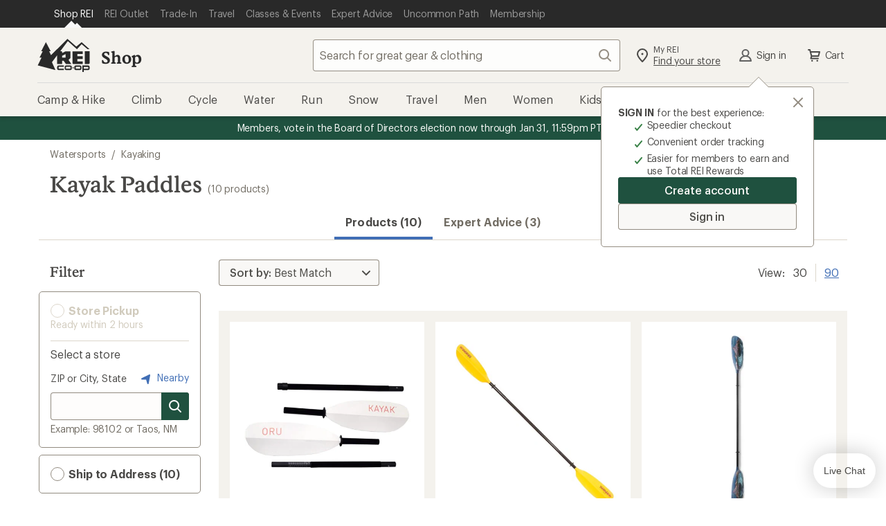

--- FILE ---
content_type: text/html;charset=UTF-8
request_url: https://www.rei.com/c/kayak-paddles
body_size: 79401
content:
<!DOCTYPE html>
<!-- If you are passionate about the outdoors and technology, visit https://www.rei.jobs! -->
<html
    lang="en-US"
    prefix="og: http://ogp.me/ns#">

    <head>
        
            <!-- format and rendering -->
            <meta charset="UTF-8" /> 
            <meta http-equiv="X-UA-Compatible" content="IE=edge,chrome=1"> 
            
            
             
                
                <meta name="viewport" content="width=device-width,initial-scale=1,minimum-scale=1,user-scalable=yes" />
            
            
            
            
            <!-- page info -->
             
            <meta name="format-detection" content="telephone=no" /> 
            <meta name="referrer" content="no-referrer-when-downgrade" /> 
            
            
            
            
            
            

            
            <!-- open graph -->
            
            
                
                    
                
                    <meta property="fb:app_id" content="131317376894863" />
                
                    <meta property="og:phone_number" content="1-800-426-4840" />
                
                    <meta property="og:image:alt" content="A group of friends hike through desert brush towards a rocky mesa, with R E I Co-op logo" />
                
                    <meta property="og:type" content="website" />
                
                    <meta property="og:site_name" content="REI" />
                
                    
                
                    <meta property="og:locale" content="en_US" />
                
                    <meta property="og:image:type" content="image/jpg" />
                
                    
                
                    
                
            
            <!-- twitter -->
            
            
                
                    
                
                    <meta name="twitter:card" content="summary_large_image" />
                
                    <meta name="twitter:image:alt" content="A group of friends hike through desert brush towards a rocky mesa, with R E I Co-op logo" />
                
                    <meta name="twitter:site" content="@REI" />
                
                    
                
                    <meta name="twitter:creator" content="@REI" />
                
                    
                
            
            <!-- links -->
            
            
            
            <!-- icons -->
            
            <link rel="mask-icon" href="/rei-co-op-logo-black.svg" color="black" />
            <link rel="icon" href="/favicon.ico" sizes="16x16" type="image/x-icon" />
            <link rel="icon" href="/icon-192x192.png" type="image/png" />
            <link rel="apple-touch-icon" href="/icon-192x192.png" />
            
            
        
        
        
        
        
        
          <script type="text/javascript" src="https://www.rei.com/assets/066d0c1b43f69170b105f04be9940062f44e2a4878a"  ></script><script src="https://www.rei.com/satchel/packages/tealium/utag.sync-4.4.0.js"></script>
        
        
          

          
            
                <script src="https://www.rei.com/satchel/packages/adobe-target/at-v2.9.0-flicker.js"
                  defer="defer"></script>
            
          
        
      
        
            
      
        
        
          <link
            href="https://www.rei.com/satchel/febs/packages/@rei/global-vue-components/global-vue-components-iHd9BEe5.css"
            rel="stylesheet"
          />
        
      
      
      <link rel="stylesheet" href="https://www.rei.com/satchel/febs/CommonComponentsSiteFrontEnd/0.1.0/CommonComponentsSiteFrontEndVite/promo-message-banner-bSXlPaL6.css" id="pmb-style" type="text/css">
      <link rel="stylesheet" href="https://www.rei.com/satchel/febs/CommonComponentsSiteFrontEnd/0.1.0/CommonComponentsSiteFrontEndVite/universal-CCsqTOvm.css" id="unav-style" type="text/css">
      <link rel="stylesheet" href="https://www.rei.com/satchel/febs/CommonComponentsSiteFrontEnd/0.1.0/CommonComponentsSiteFrontEndVite/global-navigation-C72jlQWX.css" id="gnav-style" type="text/css"><link rel="stylesheet" href="https://www.rei.com/satchel/febs/CommonComponentsSiteFrontEnd/0.1.0/CommonComponentsSiteFrontEndVite/search-module-ZTyNSsJ_.css" id="gnav-style" type="text/css">
      <link rel="stylesheet" href="https://www.rei.com/satchel/febs/CommonComponentsSiteFrontEnd/0.1.0/CommonComponentsSiteFrontEndVite/footer-DkYdhFNa.css" id="footer-style" type="text/css">
    
            
            
        
        <meta http-equiv="Content-Type" content="text/html; charset=UTF-8" />
        <title>Kayak Paddles: Carbon Fiber, Fiberglass &amp; Metal | REI Co-op</title>
<meta property="og:title" content="Kayak Paddles: Carbon Fiber, Fiberglass & Metal | REI Co-op">
<meta name="twitter:title" content="Kayak Paddles: Carbon Fiber, Fiberglass & Metal | REI Co-op">
<meta name="description" content="Shop for Kayak Paddles at REI - Browse our extensive selection of trusted outdoor brands and high-quality recreation gear. Top quality, great selection and expert advice you can trust. 100% Satisfaction Guarantee">
<meta property="og:description" content="Shop for Kayak Paddles at REI - Browse our extensive selection of trusted outdoor brands and high-quality recreation gear. Top quality, great selection and expert advice you can trust. 100% Satisfaction Guarantee">
<meta name="twitter:description" content="Shop for Kayak Paddles at REI - Browse our extensive selection of trusted outdoor brands and high-quality recreation gear. Top quality, great selection and expert advice you can trust. 100% Satisfaction Guarantee">
<meta property="og:url" content="https://www.rei.com/c/kayak-paddles">
<meta property="og:image" content="https://www.rei.com/media/01506388-9948-4676-a9ef-9e1c619423a8">
<meta name="twitter:image" content="https://www.rei.com/media/01506388-9948-4676-a9ef-9e1c619423a8">
<meta name="x-rei-original-title" content="S2F5YWsgUGFkZGxlcw==">
<meta name="x-rei-original-description" content="[base64]">
<meta name="x-rei-original-canonical" content="aHR0cHM6Ly93d3cucmVpLmNvbS9jL2theWFrLXBhZGRsZXM=">
<meta name="x-rei-original-page-title" content="S2F5YWsgUGFkZGxlcw==">
<meta name="x-rei-original-robots" content="aW5kZXgsIGZvbGxvdw==">
<link rel="canonical" href="https://www.rei.com/c/kayak-paddles">
<script type="application/ld+json" data-hid="a06c4b2">{"@context":"https://schema.org","@type":"BreadcrumbList","itemListElement":[{"@type":"ListItem","position":1,"item":{"@id":"https://www.rei.com/c/watersports","name":"Watersports"}},{"@type":"ListItem","position":2,"item":{"@id":"https://www.rei.com/c/kayaking","name":"Kayaking"}}]}</script>
<script type="application/ld+json" data-hid="227a671">{"@context":"https://schema.org","@type":"FAQPage","mainEntity":[{"@type":"Question","name":"What are some popular brands for kayak paddles at REI?","acceptedAnswer":{"@type":"Answer","text":"\u003Cp>The top brands for kayak paddles include:\u003C/p>\u003Cul>\u003Cli>\u003Ca href=\"https://www.rei.com/b/werner/c/kayak-paddles\">Werner\u003C/a>\u003C/li>\u003Cli>\u003Ca href=\"https://www.rei.com/b/aqua-bound/c/kayak-paddles\">Aqua Bound\u003C/a>\u003C/li>\u003Cli>\u003Ca href=\"https://www.rei.com/b/oru-kayak/c/kayak-paddles\">Oru Kayak\u003C/a>\u003C/li>\u003C/ul>\u003Cp>Browse our selection of top outdoor gear and apparel brands.\u003C/p>"}},{"@type":"Question","name":"How can I earn a Co-op Member Reward on my kayak paddles purchase?","acceptedAnswer":{"@type":"Answer","text":"\u003Cp>REI Co-op Members get 10% back annually on every eligible purchase, including most full-priced kayak paddles. (10% is typical but not guaranteed.)\u003C/p>\u003Cp>To earn or redeem rewards, buy a one-time $30 lifetime membership, or sign in as a member. See details about the \u003Ca href=\"https://www.rei.com/membership/co-op-member-reward\">Co-op Member Reward\u003C/a>.\u003C/p>"}}]}</script><link rel="stylesheet" type="text/css" href="/search-ui/assets/Container.08c650123d7e02762537.css"><link rel="stylesheet" type="text/css" href="/search-ui/assets/255.a9e9019b7f8b4ae0779a.css"><link rel="stylesheet" type="text/css" href="/search-ui/assets/252.10e8196cc5a43840c4e7.css"><link rel="stylesheet" type="text/css" href="/search-ui/assets/689.6720d12a13c8b08bf61a.css"><link rel="stylesheet" type="text/css" href="/search-ui/assets/788.3342d20b23eb78be4111.css"><link rel="stylesheet" type="text/css" href="/search-ui/assets/973.819166abfc1e2365aa38.css"><link rel="stylesheet" type="text/css" href="/search-ui/assets/ProductSearch.7698de826f911a868ebe.css">
    </head>
    <body>
        <div class="off-canvas-wrap" id="container">
            

            <div class="inner-wrap">

                <header
      id="headerWrapper"
      class="site-header"
      role="banner"
    >
      <div class="unav" data-ui="unav-container" data-js="unav-container" data-toggle="visible"> <div class="unav__container" data-js="unav"> <div class="unav__layout-wrapper"> <ul class="unav__skiplinks"> <li class="unav-item sr-only" data-skip-show="accessibility-statement"> <a class="unav-item__link" href="https://www.rei.com/accessibility" data-analytics-id="universal_nav:skip link - accessibility" data-skip-link="accessibility-statement"> <span class="unav-item__text">REI Accessibility Statement</span> </a> </li> <li class="unav-item sr-only" data-skip-show="content"> <a class="unav-item__link" href="#page-content" data-analytics-id="universal_nav:skip link - content" data-skip-link="content"> <span class="unav-item__text">Skip to main content</span> </a> </li> <li class="unav-item sr-only" data-skip-show="secondary-nav" data-visible="desktop"> <a class="unav-item__link" href="#secondary-nav" data-analytics-id="universal_nav:skip link - content" data-skip-link="secondary-nav"> <span class="unav-item__text">Skip to Shop REI categories</span> </a> </li> </ul> <nav class="unav__nav" aria-label="primary"> <ul class="unav__list"> <li class="unav-item" data-active="true"> <a class="unav-item__link" data-ui="unav-shop" href="/" data-analytics-id="universal_nav:shop rei" aria-label="Current Page: Shop REI"> <span class="unav-item__text">Shop REI</span> </a> </li> <li class="unav-item"> <a class="unav-item__link" data-ui="unav-garage" href="/outlet" data-analytics-id="universal_nav:rei garage"> <span class="unav-item__text">REI Outlet</span> </a> </li> <li class="unav-item"> <a class="unav-item__link" data-ui="unav-used" href="/used/trade-it-in" data-analytics-id="universal_nav:used gear"> <span class="unav-item__text">Trade-In</span> </a> </li> <li class="unav-item"> <a class="unav-item__link" data-ui="unav-travel" href="/travel" data-analytics-id="universal_nav:travel"> <span class="unav-item__text">Travel</span> </a> </li> <li class="unav-item"> <a class="unav-item__link" data-ui="unav-opo" href="/events" data-analytics-id="universal_nav:classes &amp; events"> <span class="unav-item__text">Classes &amp; Events</span> </a> </li> <li class="unav-item"> <a class="unav-item__link" data-ui="unav-ea" href="/learn/expert-advice" data-analytics-id="universal_nav:expert advice"> <span class="unav-item__text">Expert Advice</span> </a> </li> <li class="unav-item"> <a class="unav-item__link" data-ui="unav-journal" href="/blog" data-analytics-id="universal_nav:uncommon path"> <span class="unav-item__text">Uncommon Path</span> </a> </li> <li class="unav-item"> <a class="unav-item__link" data-ui="unav-membership" href="/membership" data-analytics-id="universal_nav:membership"> <span class="unav-item__text">Membership</span> </a> </li> </ul> </nav> </div> </div> </div>
      <section class="gnav" data-ui="gnav" data-js="gnav" data-toggle="closed"> <?xml version="1.0" encoding="UTF-8"?> <svg xmlns="http://www.w3.org/2000/svg" style="display: none"> <defs/> <symbol id="account-profile" viewBox="0 0 24 24"> <path d="M12 12a3.5 3.5 0 100-7 3.5 3.5 0 000 7zm6.762 7a7.073 7.073 0 00-13.524 0h13.524zM4 21a1 1 0 01-1-1h-.008a9.08 9.08 0 01.02-.159 9.08 9.08 0 015.454-7.127 5.5 5.5 0 117.068 0A9.08 9.08 0 0121.008 20H21a1 1 0 01-1 1H4z"/> </symbol> <symbol id="gnav-caret-left" viewBox="0 0 24 24"> <path d="M8 12c0 .273.11.521.288.702l5.005 5.005a1 1 0 001.414-1.414L10.415 12l4.295-4.295a1 1 0 00-1.417-1.412l-4.98 4.98A.997.997 0 008 12z"/> </symbol> <symbol id="gnav-caret-right" viewBox="0 0 24 24"> <path d="M16 12a.997.997 0 00-.288-.702l-5.005-5.005a1 1 0 00-1.414 1.414L13.585 12 9.29 16.295a1 1 0 001.417 1.412l4.98-4.98A.997.997 0 0016 12z"/> </symbol> <symbol id="gnav-cart" viewBox="0 0 24 24"> <path d="M9.25 18.5a1.25 1.25 0 110 2.5 1.25 1.25 0 010-2.5zm7.5 0a1.25 1.25 0 110 2.5 1.25 1.25 0 010-2.5zM6 3c.317 0 .6.147.782.377.085.105.15.23.187.369L7.573 6H20a1 1 0 01.936.648c.073.19.089.404.032.616l-1.607 5.998a1 1 0 01-1.048.738H9.168l-.402 1.5H18a1 1 0 010 2H7.47a1 1 0 01-.864-.497.997.997 0 01-.107-.77l.873-3.258L5.236 5H4a1 1 0 110-2h2zm12.7 5H8.11l1.071 4h8.447L18.7 8z"/> </symbol> <symbol id="gnav-chat" viewBox="0 0 24 24"> <path d="M21 4a1 1 0 011 1v11a1 1 0 01-1 1h-2.002v2a.999.999 0 01-1.635.771L14 17H3a1 1 0 01-1-1V5a1 1 0 011-1h18zm-1 2H4v9h10.718l2.28 1.879V15H20V6zm-7.5 3a1.5 1.5 0 110 3 1.5 1.5 0 010-3zm-4 0a1.5 1.5 0 110 3 1.5 1.5 0 010-3zm8 0a1.5 1.5 0 110 3 1.5 1.5 0 010-3z"/> </symbol> <symbol id="gnav-location-pin-stroke" viewBox="0 0 24 24"> <path d="M12 2a8 8 0 018 8c0 2.81-2.428 6.713-7.284 11.698a1.006 1.006 0 01-1.432 0C6.428 16.713 4 12.811 4 10a8 8 0 018-8zm0 2a6 6 0 00-6 6c0 2.013 1.968 5.282 6 9.552 4.032-4.27 6-7.539 6-9.552a6 6 0 00-6-6zm0 4.5a1.5 1.5 0 110 3 1.5 1.5 0 010-3z"/> </symbol> <symbol id="navigation-menu" viewBox="0 0 24 24"> <path d="M20 17a1 1 0 010 2H4a1 1 0 010-2h16zm0-6a1 1 0 010 2H4a1 1 0 010-2h16zm0-6a1 1 0 010 2H4a1 1 0 110-2h16z"/> </symbol> <symbol id="gnav-plugin" viewBox="0 0 24 24"> <path d="M16.364 3A10 10 0 0122 12a10 10 0 01-5.636 9H7.636A10 10 0 012 12a10 10 0 015.636-9h8.728zM8.123 5A7.998 7.998 0 004 12a7.998 7.998 0 004.123 7h7.754A7.998 7.998 0 0020 12a7.998 7.998 0 00-4.123-7H8.123zM8 8a1 1 0 112 0v4a1 1 0 01-2 0V8zm6 0a1 1 0 012 0v4a1 1 0 01-2 0V8zm-3 7a1 1 0 012 0v1a1 1 0 01-2 0v-1z"/> </symbol> <symbol id="gnav-question-stroke" viewBox="0 0 24 24"> <path d="M12 2c5.523 0 10 4.477 10 10s-4.477 10-10 10S2 17.523 2 12 6.477 2 12 2zm0 2a8 8 0 100 16 8 8 0 000-16zm0 11.5a1.25 1.25 0 110 2.5 1.25 1.25 0 010-2.5zM12 6a3.5 3.5 0 013.5 3.5c0 1.796-1.572 2.586-1.805 2.734A1.507 1.507 0 0013 13.5a1 1 0 11-2 .007c0-.96.381-1.626 1-2.257.619-.631 1.5-.934 1.5-1.75a1.5 1.5 0 00-3 0 1 1 0 01-2 0A3.5 3.5 0 0112 6z"/> </symbol> <symbol id="gnav-search" viewBox="0 0 24 24"> <path d="M20.707 19.294a1 1 0 01-1.414 1.414l-4.244-4.245a7.5 7.5 0 111.414-1.414l4.244 4.245zM10.5 16a5.5 5.5 0 100-11 5.5 5.5 0 000 11z"/> </symbol> <symbol id="gnav-x-lg" viewBox="0 0 24 24"> <path d="M13.415 12.006l5.295-5.292a1 1 0 00-1.414-1.415L12 10.591 6.71 5.296A1 1 0 005.295 6.71l5.292 5.295-5.295 5.292a1 1 0 101.414 1.414l5.295-5.292 5.292 5.295a1 1 0 001.414-1.414l-5.292-5.294z"/> </symbol> <symbol id="gnav-run" viewBox="0 0 24 24"> <path d="M15.852 18.001l4.14.007c.03-.44-.014-1.024-.32-1.545-.405-.685-1.177-1.208-2.354-1.444-.018-.003-.032-.014-.049-.018h-1.802a1 1 0 010-2h.948l-.123-1h-2.247a1 1 0 010-2h2.064l-.043-.425c-1.449-.37-2.686-.922-3.896-2.757l-2.852 3.715 6.534 7.467zm6.14 0l.008.004v.996a1 1 0 01-1.043 1 1.012 1.012 0 01-.132.008l-5.43-.01a.996.996 0 01-.755-.344l-7.399-8.427a1 1 0 01-.038-1.264l4.301-5.572a.999.999 0 011.692.17c1.21 2.475 2.06 2.764 3.923 3.214l.113.026c.416.1.721.454.76.88l.423 4.613c1.388.412 2.392 1.142 2.993 2.176.51.878.614 1.805.585 2.53h-.001zM3 18h7.995l1.739 2H3a1 1 0 010-2zm7.081-.992H3a1 1 0 010-2h5.342l1.74 2h-.001zm-2.614-2.99H3a1 1 0 010-2h2.728l1.739 2z"/> </symbol> <symbol id="gnav-wilderness" viewBox="0 0 24 24"> <path d="M12.707 2.293A.997.997 0 0113 3v1a3 3 0 003 3h1a1 1 0 010 2h-1a4.978 4.978 0 01-3-1 3 3 0 003 3h2a1 1 0 110 2h-2a4.978 4.978 0 01-3-1 3 3 0 003 3h3a1 1 0 110 2h-3a4.978 4.978 0 01-3-1v5a1 1 0 01-2 0v-5c-.836.628-1.874 1-3 1H5a1 1 0 010-2h3a3 3 0 003-3c-.836.628-1.874 1-3 1H6a1 1 0 010-2h2a3 3 0 003-3c-.836.628-1.874 1-3 1H7a1 1 0 110-2h1a3 3 0 003-3V3a1 1 0 011.707-.707z"/> </symbol> <symbol id="gnav-elevation" viewBox="0 0 24 24"> <path d="M9.038 15.274L8.003 12.7 5.483 19H18.55L14.01 6.907l-3.034 8.312a1 1 0 01-1.938.055zM20 21H4a1 1 0 01-.884-1.467l3.92-9.802a1 1 0 011.92-.024l.998 2.482 3.072-8.415a1 1 0 011.954.025l5.912 15.748A1 1 0 0120 21z"/> </symbol> <symbol id="gnav-heart-stroke" viewBox="0 0 24 24"> <path d="M16 3a6 6 0 014.701 9.728c-.542.683-3.208 3.344-8 7.984a.997.997 0 01-1.428-.026c-5.051-4.985-7.764-7.71-8.138-8.173C2.575 11.818 2 10.312 2 9a6 6 0 0110-4.472A5.978 5.978 0 0116 3zm0 2a3.994 3.994 0 00-3.215 1.62.998.998 0 01-1.549.026l-.049-.063a4 4 0 00-6.43 4.76c.318.439 2.732 2.853 7.243 7.243 4.374-4.156 6.788-6.57 7.241-7.241.68-1.008.759-1.47.759-2.345a4 4 0 00-4-4z"/> </symbol> <symbol id="gnav-snow" viewBox="0 0 24 24"> <path d="M13.31 12.75h3.28l1.856 1.857a.75.75 0 101.06-1.06l-.795-.797h2.539a.75.75 0 100-1.5h-2.5l.76-.76a.75.75 0 10-1.062-1.06l-1.82 1.82h-3.297l1.638-2.837 2.486-.666a.75.75 0 10-.388-1.45l-1.037.279 1.26-2.184a.75.75 0 10-1.299-.75l-1.28 2.217-.29-1.088a.75.75 0 10-1.45.388l.68 2.537-1.63 2.822-1.66-2.874.667-2.486A.75.75 0 009.58 4.77l-.278 1.037-1.26-2.184a.75.75 0 00-1.3.75l1.28 2.217-1.088-.29a.75.75 0 00-.388 1.449l2.536.68 1.63 2.822H7.393l-1.82-1.82a.75.75 0 00-1.06 1.06l.759.76H2.75a.75.75 0 100 1.5h2.56l-.796.796a.75.75 0 101.06 1.06l1.857-1.856h3.302l-1.661 2.877-2.537.68a.75.75 0 10.389 1.449l1.087-.292-1.27 2.2a.75.75 0 001.3.75l1.25-2.166.277 1.037a.75.75 0 101.45-.388l-.667-2.486 1.67-2.893 1.64 2.84-.68 2.537a.75.75 0 101.45.388l.29-1.087 1.27 2.199a.75.75 0 101.3-.75l-1.25-2.165 1.037.278a.75.75 0 00.388-1.45l-2.486-.665-1.67-2.893z"/> </symbol> <symbol id="gnav-bus" viewBox="0 0 24 24"> <path d="M5.22 18.527H3.127a1 1 0 01-.995-.894c-.675-6.335 1.454-9.997 1.543-10.146a1 1 0 01.856-.481h.484V5a1 1 0 011-1h11.983a1 1 0 011 1v2.006h.313c.308 0 .598.14.787.382 2.534 3.22 1.885 9.959 1.857 10.24-.053.51-.483.899-.995.899h-2.18a2.5 2.5 0 01-4.56 0H9.78a2.5 2.5 0 01-4.56 0zm9.004-2.064a2.5 2.5 0 014.552 0h1.217c.089-1.993 0-5.507-1.201-7.458H5.147c-.447 1.01-1.216 2.648-1.15 7.458h1.226a2.5 2.5 0 014.552 0h4.449zM7 7.008h10V6H7v1.008zm.5 11.242a.75.75 0 100-1.5.75.75 0 000 1.5zm9 0a.75.75 0 100-1.5.75.75 0 000 1.5zm-9.498-7.248h5.001a1 1 0 010 2H7.002a1 1 0 010-2zm7.999.005h2.011a1 1 0 010 2h-2.011a1 1 0 110-2z"/> </symbol> <symbol id="gnav-hike" viewBox="0 0 24 24"> <path d="M13.497 10h1.492a1 1 0 010 2h-2a1 1 0 01-.868-.503l-1.815-2.405-.32.899.003.009 3.949 10.675a1 1 0 01-1.892.651l-3.107-8.4-2.994 8.397a1 1 0 01-1.891-.65l4.988-13.99a1 1 0 011.719-.31l.002.002.045.06L13.497 10zm-7.55 2.33a1 1 0 11-1.892-.652l2.002-5.996a1 1 0 111.89.652l-2 5.996zm11.023 8.874a1 1 0 11-1.956-.416l2.98-13.985a1 1 0 111.956.416l-2.98 13.985zM10.499 5a1.5 1.5 0 110-3 1.5 1.5 0 010 3z"/> </symbol> <symbol id="gnav-camera" viewBox="0 0 24 24"> <path d="M3 7h3l1.703-2.555A1 1 0 018.535 4h6.933a1 1 0 01.833.446L18 7h3a1 1 0 011 1v11a1 1 0 01-1 1H3a1 1 0 01-1-1V8a1 1 0 011-1zm1 11h16V9h-2.534a1 1 0 01-.832-.446L14.933 6H9.07L7.367 8.555A1 1 0 016.535 9H4v9zm8 0a5 5 0 110-10 5 5 0 010 10zm0-2a3 3 0 100-6 3 3 0 000 6z"/> </symbol> <symbol id="gnav-day" viewBox="0 0 24 24"> <path d="M12 15a3 3 0 100-6 3 3 0 000 6zm0 2a5 5 0 110-10 5 5 0 010 10zm0-15a1 1 0 011 1v2a1 1 0 01-2 0V3a1 1 0 011-1zm0 16a1 1 0 011 1v2a1 1 0 01-2 0v-2a1 1 0 011-1zm7.071-13.071a1 1 0 010 1.414l-1.414 1.414a1 1 0 11-1.414-1.414l1.414-1.414a1 1 0 011.414 0zM7.757 16.243a1 1 0 010 1.414L6.343 19.07a1 1 0 11-1.414-1.414l1.414-1.414a1 1 0 011.414 0v.001zM22 12a1 1 0 01-1 1h-2a1 1 0 010-2h2a1 1 0 011 1zM6 12a1 1 0 01-1 1H3a1 1 0 010-2h2a1 1 0 011 1zm13.071 7.071a1 1 0 01-1.414 0l-1.414-1.414a1 1 0 111.414-1.414l1.414 1.414a1 1 0 010 1.414zM7.757 7.757a1 1 0 01-1.414 0L4.93 6.343A1 1 0 016.343 4.93l1.414 1.414a1 1 0 010 1.414v-.001z"/> </symbol> <symbol id="gnav-diving" viewBox="0 0 24 24"> <path d="M14 12a1.3 1.3 0 011.265 1c.348.598.995 1 1.735 1a2 2 0 100-4h-6a2 2 0 101.732 3c.138-.573.653-1 1.268-1zm-3-4h6a4 4 0 11-3 6.646A4.002 4.002 0 017.126 13H5v3.5A2.5 2.5 0 007.5 19H12a1 1 0 012 0v1a1 1 0 01-1 1H7.5A4.5 4.5 0 013 16.5V4a1 1 0 112 0v7h2.126C7.57 9.275 9.136 8 11 8z"/> </symbol> <symbol id="gnav-kayak" viewBox="0 0 24 24"> <path d="M6.574 7.955L5.05 7.04a.997.997 0 01-.313-.212L3.322 5.414a1 1 0 010-1.414l.707-.707a1 1 0 011.414 0l1.415 1.414c.088.09.157.19.205.299l.88 1.466L9.017 7.55a17.933 17.933 0 0110.82-4.53.975.975 0 01.264-.015h.027l-.003.003a1 1 0 01.885 1.17 17.847 17.847 0 01-4.526 10.855l1.004 1.007 1.513.907c.114.05.22.12.313.213l1.415 1.414a1 1 0 010 1.414l-.707.707a1 1 0 01-1.415 0l-1.414-1.414a.998.998 0 01-.206-.298l-.878-1.467-1.054-1.056A17.848 17.848 0 014 20.99a1 1 0 01-.958-1.288 17.931 17.931 0 014.55-10.727l-1.018-1.02zm2.743 2.75a3 3 0 003.991 4.003l-3.99-4.002zm1.43-1.423l3.991 4a3 3 0 00-3.992-4zm6.171 1.668a15.816 15.816 0 001.94-5.765 15.88 15.88 0 00-5.73 1.932 5.007 5.007 0 013.79 3.833zm-5.937 5.935a5.007 5.007 0 01-3.835-3.8 15.891 15.891 0 00-1.945 5.74 15.817 15.817 0 005.78-1.94z"/> </symbol> <symbol id="gnav-map" viewBox="0 0 24 24"> <path d="M19.555 4a.341.341 0 00-.137.021l-4.751 1.844L9.333 4l-5.01 1.688A.454.454 0 004 6.115v13.44a.447.447 0 00.582.424l4.751-1.844L14.667 20l5.013-1.685a.458.458 0 00.32-.43V4.445A.447.447 0 0019.555 4zm-4.888 14.223l-5.334-1.871V5.777l5.334 1.871v10.575z"/> </symbol> <symbol id="gnav-microphone" viewBox="0 0 24 24"> <path d="M17 11v-1a1 1 0 012 0v1a7.002 7.002 0 01-6 6.93V21a1 1 0 01-2 0v-3.07A7.002 7.002 0 015 11v-1a1 1 0 112 0v1a5 5 0 0010 0zM8 6a4 4 0 118 0v5a4 4 0 11-8 0V6z"/> </symbol> </svg> <section class="gnav__container"> <section class="masthead" data-js="masthead"> <div class="masthead__left"> <a href="/" data-analytics-id="rei_nav:logo" class="logo" aria-label="REI Co-op, Go to REI.com Home Page" data-ui="site-header-logo"> <svg class="logo__img" xmlns="http://www.w3.org/2000/svg" width="158" height="100" viewBox="0 0 158 100"> <title>REI Co-op, Go to REI.com Home Page</title> <g fill-rule="evenodd"> <path d="M128.3 80.3H116A4.6 4.6 0 0 0 111 85v4.7a4.6 4.6 0 0 0 4.7 4.6h12.3a4.6 4.6 0 0 0 4.6-4.6V85a4.6 4.6 0 0 0-4.7-4.7zm.4 9.4a.4.4 0 0 1-.4.4H116a.4.4 0 0 1-.6-.3V85c0-.3.2-.4.5-.4h12.3c.2 0 .4 0 .4.4v4.7zm-21-5c-.2-.2-.4-.2-.5 0l-1.4 2.3a.6.6 0 0 0 0 .6l1.4 2.4h.4l1.4-2.4a.6.6 0 0 0 0-.6l-1.4-2.3m45-4.4h-17.2V100h4.2v-5.7h13a4.6 4.6 0 0 0 4.5-4.6V85a4.6 4.6 0 0 0-4.5-4.7zm.3 9.4a.4.4 0 0 1-.5.4h-13v-5.4h13c.2 0 .4 0 .4.4v4.7zM142.3 76h11.8a3 3 0 0 0 3-2.8V37.7h-14.8V76m-83 9v4.7a4.6 4.6 0 0 0 4.7 4.6h15.3V90H64a.4.4 0 0 1-.3-.3V85c0-.3 0-.4.4-.4h15.3v-4.3H64a4.6 4.6 0 0 0-4.6 4.7m49-9h28v-8H120v-7h16.4v-8.2H120v-7h16.4v-8h-31V73a3 3 0 0 0 3 3"/> <path d="M59.4 49.7V76h14.8V66h4.5l7 10H102l-8.4-12.4 5.8-5.8v-20H84.7L74.2 43v-3.8c0-.8-.7-1.5-1.6-1.5h-4L91.5 7 119 31.5l14-15.3 18 15.3h6L133 10.3 117 23.6 93.4 3l-3-2.8L41 49.4l-5.7-11.7H40L25.5 10.3 11.3 37.7h4.5L6.2 57h6L1 80.2l53.2 14-10.5-23.7 15.7-21zm14.8 1.7L84.7 46v11H74.2v-5.6z"/> <path d="M99 80.3H86.4A4.6 4.6 0 0 0 82 85v4.7a4.6 4.6 0 0 0 4.5 4.6H99a4.6 4.6 0 0 0 4.5-4.6V85a4.6 4.6 0 0 0-4.6-4.7zm.3 9.4a.4.4 0 0 1-.4.4H86.4a.4.4 0 0 1-.4-.3V85c0-.3.3-.4.5-.4H99s.3 0 .3.4v4.7z"/> </g> </svg> </a> <a class="subsite-title" href="/" data-analytics-id="rei_nav:shop">Shop</a> </div> <div class="masthead__middle"> <form class="search search--static" method="GET" name="psearch" role="search" data-js="search-form" data-ui="submit-search-term" data-cnstrc-search-form action="/search"> <div class="search__body"> <input type="text" name="q" class="search__input" placeholder="Search for great gear &amp; clothing" title="search input field" maxlength="70" autocomplete="off" autocorrect="off" required role="combobox" aria-autocomplete="list" aria-controls="gnav-recent-search-list gnav-suggestion-list gnav-search-status" aria-expanded="false" aria-labelledby="search-button" data-analytics-id="rei_nav:search_text_open" data-js="search-field" data-ui="site-header-site-search-input" data-cnstrc-search-input/> <div data-js="search-input-suggestions"></div> <button class="icon-button search__icon-button" id="clear-button" aria-label="Clear Search" title="clear search" type="button" data-js="clear-button" data-ui="clear-button" data-analytics-id="rei_nav:"> <svg xmlns="http://www.w3.org/2000/svg" xmlns:xlink="http://www.w3.org/1999/xlink" class="gnav-icon" aria-hidden="true"> <use xlink:href="#gnav-x-lg"></use> </svg> <span class="icon-button__text sr-only" data-icon="left">Clear Search</span> </button> </div> <button class="icon-button search__search-button--disabled search__search-button search__icon-button--last" id="search-button" aria-label="Search" title="search button" type="submit" data-js="search-button" data-ui="search-button" data-analytics-id="rei_nav:" data-cnstrc-search-submit-btn="true"> <svg xmlns="http://www.w3.org/2000/svg" xmlns:xlink="http://www.w3.org/1999/xlink" class="gnav-icon" aria-hidden="true"> <use xlink:href="#gnav-search"></use> </svg> <span class="icon-button__text sr-only" data-icon="left">Search</span> </button> <button class="search__cancel" type="button" data-js="search-cancel" data-visible="mobile" data-ui="search-cancel">Cancel </button> </form> </div> <div class="masthead__right"> <ul class="actions--masthead"> <li class="actions__item"> <a class="icon-link two-story-text" href="/stores/map" data-ui="site-header-action-local" data-analytics-id="rei_nav:stores"> <svg xmlns="http://www.w3.org/2000/svg" xmlns:xlink="http://www.w3.org/1999/xlink" class="gnav-icon" aria-hidden="true"> <use xlink:href="#gnav-location-pin-stroke"></use> </svg> <div data-icon="left" class="sr-mobile"> <span class="icon-link__text--top">My REI</span> <span class="icon-link__text--bottom-underline">Find your store</span> </div> </a> </li> <li class="actions__item" data-ui="login-module-greeting-account-link" data-visible="visible"> <a class="icon-link icon-link__text icon-link__text--flatten flatten-sr-mobile" href="/login" data-ui="login-module-greeting" data-analytics-id="rei_nav:account" rel="nofollow" data-icon="left"> <svg xmlns="http://www.w3.org/2000/svg" xmlns:xlink="http://www.w3.org/1999/xlink" data-visible="visible" class="gnav-icon" aria-hidden="true"> <use xlink:href="#account-profile"></use> </svg> Sign In </a> </li> <li class="actions__item"> <a class="icon-link icon-link__text icon-link__text--flatten flatten-sr-mobile" href="/ShoppingCart" data-js="cart-button" data-ui="shopping-cart-link" data-analytics-id="rei_nav:cart" rel="nofollow" data-icon="left"> <svg xmlns="http://www.w3.org/2000/svg" xmlns:xlink="http://www.w3.org/1999/xlink" class="gnav-icon" aria-hidden="true"> <use xlink:href="#gnav-cart"></use> </svg> Cart </a> </li> <li class="actions__item toggle-mobile-menu" data-visible="mobile"> <button class="icon-button open-button icon-button__text icon-button__text--flatten flatten-sr-only" aria-label="Open menu" aria-controls="secondary-nav" title="open menu" type="button" data-control-type="toggle-menu" data-js="open-menu" data-ui="site-header-action-menu" data-analytics-id="rei_nav:menu"> <svg xmlns="http://www.w3.org/2000/svg" xmlns:xlink="http://www.w3.org/1999/xlink" class="gnav-icon open-button" aria-hidden="true"> <use xlink:href="#navigation-menu"></use> </svg> Open menu </button> <button class="icon-button close-button icon-button__text icon-button__text--flatten flatten-sr-only" aria-label="Close menu" aria-controls="secondary-nav" title="close menu" type="button" data-control-type="toggle-menu" data-js="close-menu" data-ui="site-header-action-menu" data-analytics-id="rei_nav:close-menu"> <svg xmlns="http://www.w3.org/2000/svg" xmlns:xlink="http://www.w3.org/1999/xlink" class="gnav-icon close-button" aria-hidden="true"> <use xlink:href="#gnav-x-lg"></use> </svg> Close menu </button> </li> </ul> </div> </section> <nav id="secondary-nav" class="secondary-navigation three-level" data-js="secondary-nav" role="navigation" aria-label="shop categories"> <div class="subsite-navigation" data-js="subsite-navigation" data-ui="site-navigation" data-open-on-click="true"> <ul class="subsite-navigation__list" data-nav-level="1" data-nav-type="full-width"> <li class="actions__item" data-ui="nav-level-1-account-link" data-js="mobile-nav-login-link" data-visible="mobile"> <a class="icon-link icon-link__text icon-link__text--flatten" href="/login" data-ui="nav-level-1" data-analytics-id="rei_nav:account" rel="nofollow" data-icon="left"> <svg xmlns="http://www.w3.org/2000/svg" xmlns:xlink="http://www.w3.org/1999/xlink" data-visible="mobile" class="gnav-icon" aria-hidden="true"> <use xlink:href="#account-profile"></use> </svg> My Account - Sign in or Register </a> </li> <li class="subsite-navigation__item subsite-category subsite-category--first has-submenu" data-nav-level="1" data-ui="d1r1" data-is-leaf="false"> <button class="subsite-navigation__link subsite-category__button" type="button" data-analytics-id="rei_nav:rei_topleveltab_camp &amp; hike" data-control-type="slide-open" data-controls="mm-camping-and-hiking" data-nav-level="1" data-ui="nav-level-1" data-is-leaf="false" aria-expanded="false" aria-controls="mm-camping-and-hiking"> <span class="subsite-navigation__text subsite-category__title" data-nav-level="1">Camp & Hike</span> <svg xmlns="http://www.w3.org/2000/svg" xmlns:xlink="http://www.w3.org/1999/xlink" data-visible="mobile" class="gnav-icon" aria-hidden="true"> <use xlink:href="#gnav-caret-right"></use> </svg> </button> <div class="gnav-submenu-wrapper"> <div class="gnav-submenu-wrapper__header" data-visible="desktop"> <a class="gnav-submenu-wrapper__header-link" href="/h/camping-and-hiking" data-analytics-id="rei_nav:camp &amp; hike_all camp &amp; hike" data-nav-level="2" data-ui="nav-level-2"> <span>All Camp &amp; Hike</span> <svg xmlns="http://www.w3.org/2000/svg" xmlns:xlink="http://www.w3.org/1999/xlink" class="gnav-icon gnav-submenu-wrapper__header-link-icon" aria-hidden="true"> <use xlink:href="#gnav-caret-right"></use> </svg> </a> </div> <div class="gnav-submenu" id="mm-camping-and-hiking" data-nav-level="2" data-menu-name="mm-camping-and-hiking" data-ui="nav-level-2-wrapper"> <ul class="subsite-navigation__list columns-4 columns"> <li class="subsite-navigation__item nav-level-2" data-visible="mobile" data-ui="d1r1-back" data-nav-level="2"> <button class="subsite-navigation__link mobile-menu-header" data-control-type="slide-closed" data-analytics-id="rei_nav:camp &amp; hike_back button" data-nav-level="2" data-ui="nav-level-2" aria-label="Back to Camp &amp; Hike" data-controls="mm-camping-and-hiking"> <svg xmlns="http://www.w3.org/2000/svg" xmlns:xlink="http://www.w3.org/1999/xlink" data-visible="mobile" class="gnav-icon" aria-hidden="true"> <use xlink:href="#gnav-caret-left"></use> </svg> Camp &amp; Hike </button> </li> <li class="mobile-submenu-title__item nav-level-2" data-visible="mobile" data-ui="d1r1-mobile-link" data-nav-level="2"> <a class="subsite-navigation__link mobile-submenu-title__text" href="/h/camping-and-hiking" data-analytics-id="rei_nav:camp &amp; hike_all camp &amp; hike" data-nav-level="2" data-ui="nav-level-2">All Camp &amp; Hike</a> </li> <li class="subsite-navigation__item has-submenu-group" data-nav-level="2" data-ui="d1r1-d2r1" data-is-leaf="false"> <a class="subsite-navigation__link subsite-navigation__text gnav-submenu-title-level-2" href="/h/hiking" data-analytics-id="rei_nav:camp &amp; hike_hiking" data-control-type="slide-open" data-controls="mm-camping-and-hiking-hiking" data-nav-level="2" data-ui="nav-level-2" data-is-leaf="false" tabindex="0"> Hiking <svg xmlns="http://www.w3.org/2000/svg" xmlns:xlink="http://www.w3.org/1999/xlink" data-visible="mobile" class="gnav-icon" aria-hidden="true"> <use xlink:href="#gnav-caret-right"></use> </svg> </a> <ul class="subsite-navigation__list" id="mm-camping-and-hiking-hiking" data-nav-level="3" data-menu-name="mm-camping-and-hiking-hiking" data-ui="nav-level-3-wrapper"> <li class="subsite-navigation__item nav-level-3" data-visible="mobile" data-ui="d1r1-d2r1-back" data-nav-level="3"> <button class="subsite-navigation__link mobile-menu-header" data-control-type="slide-closed" data-analytics-id="rei_nav:camp &amp; hike_hiking_back button" data-nav-level="3" data-ui="nav-level-3" aria-label="Back to Hiking" data-controls="mm-camping-and-hiking-hiking"> <svg xmlns="http://www.w3.org/2000/svg" xmlns:xlink="http://www.w3.org/1999/xlink" data-visible="mobile" class="gnav-icon" aria-hidden="true"> <use xlink:href="#gnav-caret-left"></use> </svg> Hiking </button> </li> <li class="mobile-submenu-title__item nav-level-3" data-visible="mobile" data-ui="d1r1-d2r1-mobile-link" data-nav-level="3"> <a class="subsite-navigation__link mobile-submenu-title__text" href="/h/hiking" data-analytics-id="rei_nav:camp &amp; hike_hiking_all hiking" data-nav-level="3" data-ui="nav-level-3">All Hiking</a> </li> <li class="subsite-navigation__item" data-nav-level="3" data-ui="d1r1-d2r1-d3r1" data-is-leaf="true"> <a class="subsite-navigation__link subsite-navigation__text gnav-submenu-title-level-3" href="/c/hiking-footwear" data-analytics-id="rei_nav:camp &amp; hike_hiking_footwear" data-controls="mm-camping-and-hiking-hiking-footwear" data-nav-level="3" data-ui="nav-level-3" data-is-leaf="true" tabindex="0"> Footwear </a> </li> <li class="subsite-navigation__item" data-nav-level="3" data-ui="d1r1-d2r1-d3r2" data-is-leaf="true"> <a class="subsite-navigation__link subsite-navigation__text gnav-submenu-title-level-3" href="/c/hiking-jackets" data-analytics-id="rei_nav:camp &amp; hike_hiking_jackets" data-controls="mm-camping-and-hiking-hiking-jackets" data-nav-level="3" data-ui="nav-level-3" data-is-leaf="true" tabindex="0"> Jackets </a> </li> <li class="subsite-navigation__item" data-nav-level="3" data-ui="d1r1-d2r1-d3r3" data-is-leaf="true"> <a class="subsite-navigation__link subsite-navigation__text gnav-submenu-title-level-3" href="/c/hiking-shirts" data-analytics-id="rei_nav:camp &amp; hike_hiking_shirts" data-controls="mm-camping-and-hiking-hiking-shirts" data-nav-level="3" data-ui="nav-level-3" data-is-leaf="true" tabindex="0"> Shirts </a> </li> <li class="subsite-navigation__item" data-nav-level="3" data-ui="d1r1-d2r1-d3r4" data-is-leaf="true"> <a class="subsite-navigation__link subsite-navigation__text gnav-submenu-title-level-3" href="/c/hiking-pants" data-analytics-id="rei_nav:camp &amp; hike_hiking_pants" data-controls="mm-camping-and-hiking-hiking-pants" data-nav-level="3" data-ui="nav-level-3" data-is-leaf="true" tabindex="0"> Pants </a> </li> <li class="subsite-navigation__item" data-nav-level="3" data-ui="d1r1-d2r1-d3r5" data-is-leaf="true"> <a class="subsite-navigation__link subsite-navigation__text gnav-submenu-title-level-3" href="/c/hiking-shorts" data-analytics-id="rei_nav:camp &amp; hike_hiking_shorts" data-controls="mm-camping-and-hiking-hiking-shorts" data-nav-level="3" data-ui="nav-level-3" data-is-leaf="true" tabindex="0"> Shorts </a> </li> <li class="subsite-navigation__item" data-nav-level="3" data-ui="d1r1-d2r1-d3r6" data-is-leaf="true"> <a class="subsite-navigation__link subsite-navigation__text gnav-submenu-title-level-3" href="/c/hiking-socks" data-analytics-id="rei_nav:camp &amp; hike_hiking_socks" data-controls="mm-camping-and-hiking-hiking-socks" data-nav-level="3" data-ui="nav-level-3" data-is-leaf="true" tabindex="0"> Socks </a> </li> </ul> </li> <li class="subsite-navigation__item has-submenu-group" data-nav-level="2" data-ui="d1r1-d2r2" data-is-leaf="false"> <a class="subsite-navigation__link subsite-navigation__text gnav-submenu-title-level-2" href="/c/hiking-backpacks" data-analytics-id="rei_nav:camp &amp; hike_backpacks" data-control-type="slide-open" data-controls="mm-camping-and-hiking-backpacks" data-nav-level="2" data-ui="nav-level-2" data-is-leaf="false" tabindex="0"> Backpacks <svg xmlns="http://www.w3.org/2000/svg" xmlns:xlink="http://www.w3.org/1999/xlink" data-visible="mobile" class="gnav-icon" aria-hidden="true"> <use xlink:href="#gnav-caret-right"></use> </svg> </a> <ul class="subsite-navigation__list" id="mm-camping-and-hiking-backpacks" data-nav-level="3" data-menu-name="mm-camping-and-hiking-backpacks" data-ui="nav-level-3-wrapper"> <li class="subsite-navigation__item nav-level-3" data-visible="mobile" data-ui="d1r1-d2r2-back" data-nav-level="3"> <button class="subsite-navigation__link mobile-menu-header" data-control-type="slide-closed" data-analytics-id="rei_nav:camp &amp; hike_backpacks_back button" data-nav-level="3" data-ui="nav-level-3" aria-label="Back to Backpacks" data-controls="mm-camping-and-hiking-backpacks"> <svg xmlns="http://www.w3.org/2000/svg" xmlns:xlink="http://www.w3.org/1999/xlink" data-visible="mobile" class="gnav-icon" aria-hidden="true"> <use xlink:href="#gnav-caret-left"></use> </svg> Backpacks </button> </li> <li class="mobile-submenu-title__item nav-level-3" data-visible="mobile" data-ui="d1r1-d2r2-mobile-link" data-nav-level="3"> <a class="subsite-navigation__link mobile-submenu-title__text" href="/c/hiking-backpacks" data-analytics-id="rei_nav:camp &amp; hike_backpacks_all backpacks" data-nav-level="3" data-ui="nav-level-3">All Backpacks</a> </li> <li class="subsite-navigation__item" data-nav-level="3" data-ui="d1r1-d2r2-d3r1" data-is-leaf="true"> <a class="subsite-navigation__link subsite-navigation__text gnav-submenu-title-level-3" href="/c/backpacking-packs" data-analytics-id="rei_nav:camp &amp; hike_backpacks_backpacking packs" data-controls="mm-camping-and-hiking-backpacks-backpacking-packs" data-nav-level="3" data-ui="nav-level-3" data-is-leaf="true" tabindex="0"> Backpacking Packs </a> </li> <li class="subsite-navigation__item" data-nav-level="3" data-ui="d1r1-d2r2-d3r2" data-is-leaf="true"> <a class="subsite-navigation__link subsite-navigation__text gnav-submenu-title-level-3" href="/c/day-packs" data-analytics-id="rei_nav:camp &amp; hike_backpacks_daypacks" data-controls="mm-camping-and-hiking-backpacks-daypacks" data-nav-level="3" data-ui="nav-level-3" data-is-leaf="true" tabindex="0"> Daypacks </a> </li> <li class="subsite-navigation__item" data-nav-level="3" data-ui="d1r1-d2r2-d3r3" data-is-leaf="true"> <a class="subsite-navigation__link subsite-navigation__text gnav-submenu-title-level-3" href="/c/hiking-hydration-packs" data-analytics-id="rei_nav:camp &amp; hike_backpacks_hydration packs" data-controls="mm-camping-and-hiking-backpacks-hydration-packs" data-nav-level="3" data-ui="nav-level-3" data-is-leaf="true" tabindex="0"> Hydration Packs </a> </li> <li class="subsite-navigation__item" data-nav-level="3" data-ui="d1r1-d2r2-d3r4" data-is-leaf="true"> <a class="subsite-navigation__link subsite-navigation__text gnav-submenu-title-level-3" href="/c/baby-carrier-packs" data-analytics-id="rei_nav:camp &amp; hike_backpacks_baby carrier packs" data-controls="mm-camping-and-hiking-backpacks-baby-carrier-packs" data-nav-level="3" data-ui="nav-level-3" data-is-leaf="true" tabindex="0"> Baby Carrier Packs </a> </li> <li class="subsite-navigation__item" data-nav-level="3" data-ui="d1r1-d2r2-d3r5" data-is-leaf="true"> <a class="subsite-navigation__link subsite-navigation__text gnav-submenu-title-level-3" href="/c/hiking-waistpacks" data-analytics-id="rei_nav:camp &amp; hike_backpacks_waist packs" data-controls="mm-camping-and-hiking-backpacks-waist-packs" data-nav-level="3" data-ui="nav-level-3" data-is-leaf="true" tabindex="0"> Waist Packs </a> </li> <li class="subsite-navigation__item" data-nav-level="3" data-ui="d1r1-d2r2-d3r6" data-is-leaf="true"> <a class="subsite-navigation__link subsite-navigation__text gnav-submenu-title-level-3" href="/c/pack-accessories" data-analytics-id="rei_nav:camp &amp; hike_backpacks_accessories" data-controls="mm-camping-and-hiking-backpacks-accessories" data-nav-level="3" data-ui="nav-level-3" data-is-leaf="true" tabindex="0"> Accessories </a> </li> </ul> </li> <li class="subsite-navigation__item has-submenu-group" data-nav-level="2" data-ui="d1r1-d2r3" data-is-leaf="false"> <a class="subsite-navigation__link subsite-navigation__text gnav-submenu-title-level-2" href="/c/tents" data-analytics-id="rei_nav:camp &amp; hike_tents" data-control-type="slide-open" data-controls="mm-camping-and-hiking-tents" data-nav-level="2" data-ui="nav-level-2" data-is-leaf="false" tabindex="0"> Tents <svg xmlns="http://www.w3.org/2000/svg" xmlns:xlink="http://www.w3.org/1999/xlink" data-visible="mobile" class="gnav-icon" aria-hidden="true"> <use xlink:href="#gnav-caret-right"></use> </svg> </a> <ul class="subsite-navigation__list" id="mm-camping-and-hiking-tents" data-nav-level="3" data-menu-name="mm-camping-and-hiking-tents" data-ui="nav-level-3-wrapper"> <li class="subsite-navigation__item nav-level-3" data-visible="mobile" data-ui="d1r1-d2r3-back" data-nav-level="3"> <button class="subsite-navigation__link mobile-menu-header" data-control-type="slide-closed" data-analytics-id="rei_nav:camp &amp; hike_tents_back button" data-nav-level="3" data-ui="nav-level-3" aria-label="Back to Tents" data-controls="mm-camping-and-hiking-tents"> <svg xmlns="http://www.w3.org/2000/svg" xmlns:xlink="http://www.w3.org/1999/xlink" data-visible="mobile" class="gnav-icon" aria-hidden="true"> <use xlink:href="#gnav-caret-left"></use> </svg> Tents </button> </li> <li class="mobile-submenu-title__item nav-level-3" data-visible="mobile" data-ui="d1r1-d2r3-mobile-link" data-nav-level="3"> <a class="subsite-navigation__link mobile-submenu-title__text" href="/c/tents" data-analytics-id="rei_nav:camp &amp; hike_tents_all tents" data-nav-level="3" data-ui="nav-level-3">All Tents</a> </li> <li class="subsite-navigation__item" data-nav-level="3" data-ui="d1r1-d2r3-d3r1" data-is-leaf="true"> <a class="subsite-navigation__link subsite-navigation__text gnav-submenu-title-level-3" href="/c/backpacking-tents" data-analytics-id="rei_nav:camp &amp; hike_tents_backpacking tents" data-controls="mm-camping-and-hiking-tents-backpacking-tents" data-nav-level="3" data-ui="nav-level-3" data-is-leaf="true" tabindex="0"> Backpacking Tents </a> </li> <li class="subsite-navigation__item" data-nav-level="3" data-ui="d1r1-d2r3-d3r2" data-is-leaf="true"> <a class="subsite-navigation__link subsite-navigation__text gnav-submenu-title-level-3" href="/c/camping-tents" data-analytics-id="rei_nav:camp &amp; hike_tents_camping tents" data-controls="mm-camping-and-hiking-tents-camping-tents" data-nav-level="3" data-ui="nav-level-3" data-is-leaf="true" tabindex="0"> Camping Tents </a> </li> <li class="subsite-navigation__item" data-nav-level="3" data-ui="d1r1-d2r3-d3r3" data-is-leaf="true"> <a class="subsite-navigation__link subsite-navigation__text gnav-submenu-title-level-3" href="/c/roof-top-tents" data-analytics-id="rei_nav:camp &amp; hike_tents_roof-top tents" data-controls="mm-camping-and-hiking-tents-roof-top-tents" data-nav-level="3" data-ui="nav-level-3" data-is-leaf="true" tabindex="0"> Roof-top Tents </a> </li> <li class="subsite-navigation__item" data-nav-level="3" data-ui="d1r1-d2r3-d3r4" data-is-leaf="true"> <a class="subsite-navigation__link subsite-navigation__text gnav-submenu-title-level-3" href="/c/shelters" data-analytics-id="rei_nav:camp &amp; hike_tents_shelters" data-controls="mm-camping-and-hiking-tents-shelters" data-nav-level="3" data-ui="nav-level-3" data-is-leaf="true" tabindex="0"> Shelters </a> </li> <li class="subsite-navigation__item" data-nav-level="3" data-ui="d1r1-d2r3-d3r5" data-is-leaf="true"> <a class="subsite-navigation__link subsite-navigation__text gnav-submenu-title-level-3" href="/c/bivy-sacks" data-analytics-id="rei_nav:camp &amp; hike_tents_bivy sacks" data-controls="mm-camping-and-hiking-tents-bivy-sacks" data-nav-level="3" data-ui="nav-level-3" data-is-leaf="true" tabindex="0"> Bivy Sacks </a> </li> <li class="subsite-navigation__item" data-nav-level="3" data-ui="d1r1-d2r3-d3r6" data-is-leaf="true"> <a class="subsite-navigation__link subsite-navigation__text gnav-submenu-title-level-3" href="/c/tent-accessories" data-analytics-id="rei_nav:camp &amp; hike_tents_accessories" data-controls="mm-camping-and-hiking-tents-accessories" data-nav-level="3" data-ui="nav-level-3" data-is-leaf="true" tabindex="0"> Accessories </a> </li> </ul> </li> <li class="subsite-navigation__item has-submenu-group" data-nav-level="2" data-ui="d1r1-d2r4" data-is-leaf="false"> <a class="subsite-navigation__link subsite-navigation__text gnav-submenu-title-level-2" href="/c/sleeping-bags" data-analytics-id="rei_nav:camp &amp; hike_sleeping bags" data-control-type="slide-open" data-controls="mm-camping-and-hiking-sleeping-bags" data-nav-level="2" data-ui="nav-level-2" data-is-leaf="false" tabindex="0"> Sleeping Bags <svg xmlns="http://www.w3.org/2000/svg" xmlns:xlink="http://www.w3.org/1999/xlink" data-visible="mobile" class="gnav-icon" aria-hidden="true"> <use xlink:href="#gnav-caret-right"></use> </svg> </a> <ul class="subsite-navigation__list" id="mm-camping-and-hiking-sleeping-bags" data-nav-level="3" data-menu-name="mm-camping-and-hiking-sleeping-bags" data-ui="nav-level-3-wrapper"> <li class="subsite-navigation__item nav-level-3" data-visible="mobile" data-ui="d1r1-d2r4-back" data-nav-level="3"> <button class="subsite-navigation__link mobile-menu-header" data-control-type="slide-closed" data-analytics-id="rei_nav:camp &amp; hike_sleeping bags_back button" data-nav-level="3" data-ui="nav-level-3" aria-label="Back to Sleeping Bags" data-controls="mm-camping-and-hiking-sleeping-bags"> <svg xmlns="http://www.w3.org/2000/svg" xmlns:xlink="http://www.w3.org/1999/xlink" data-visible="mobile" class="gnav-icon" aria-hidden="true"> <use xlink:href="#gnav-caret-left"></use> </svg> Sleeping Bags </button> </li> <li class="mobile-submenu-title__item nav-level-3" data-visible="mobile" data-ui="d1r1-d2r4-mobile-link" data-nav-level="3"> <a class="subsite-navigation__link mobile-submenu-title__text" href="/c/sleeping-bags" data-analytics-id="rei_nav:camp &amp; hike_sleeping bags_all sleeping bags" data-nav-level="3" data-ui="nav-level-3">All Sleeping Bags</a> </li> <li class="subsite-navigation__item" data-nav-level="3" data-ui="d1r1-d2r4-d3r1" data-is-leaf="true"> <a class="subsite-navigation__link subsite-navigation__text gnav-submenu-title-level-3" href="/c/sleeping-bags/f/g-mens" data-analytics-id="rei_nav:camp &amp; hike_sleeping bags_men&#39;s" data-controls="mm-camping-and-hiking-sleeping-bags-mens" data-nav-level="3" data-ui="nav-level-3" data-is-leaf="true" tabindex="0"> Men's </a> </li> <li class="subsite-navigation__item" data-nav-level="3" data-ui="d1r1-d2r4-d3r2" data-is-leaf="true"> <a class="subsite-navigation__link subsite-navigation__text gnav-submenu-title-level-3" href="/c/sleeping-bags/f/g-womens" data-analytics-id="rei_nav:camp &amp; hike_sleeping bags_women&#39;s" data-controls="mm-camping-and-hiking-sleeping-bags-womens" data-nav-level="3" data-ui="nav-level-3" data-is-leaf="true" tabindex="0"> Women's </a> </li> <li class="subsite-navigation__item" data-nav-level="3" data-ui="d1r1-d2r4-d3r3" data-is-leaf="true"> <a class="subsite-navigation__link subsite-navigation__text gnav-submenu-title-level-3" href="/c/double-sleeping-bags" data-analytics-id="rei_nav:camp &amp; hike_sleeping bags_double" data-controls="mm-camping-and-hiking-sleeping-bags-double" data-nav-level="3" data-ui="nav-level-3" data-is-leaf="true" tabindex="0"> Double </a> </li> <li class="subsite-navigation__item" data-nav-level="3" data-ui="d1r1-d2r4-d3r4" data-is-leaf="true"> <a class="subsite-navigation__link subsite-navigation__text gnav-submenu-title-level-3" href="/c/kids-sleeping-bags" data-analytics-id="rei_nav:camp &amp; hike_sleeping bags_kids&#39;" data-controls="mm-camping-and-hiking-sleeping-bags-kids" data-nav-level="3" data-ui="nav-level-3" data-is-leaf="true" tabindex="0"> Kids' </a> </li> <li class="subsite-navigation__item" data-nav-level="3" data-ui="d1r1-d2r4-d3r5" data-is-leaf="true"> <a class="subsite-navigation__link subsite-navigation__text gnav-submenu-title-level-3" href="/c/sleeping-bag-liners" data-analytics-id="rei_nav:camp &amp; hike_sleeping bags_bag liners" data-controls="mm-camping-and-hiking-sleeping-bags-bag-liners" data-nav-level="3" data-ui="nav-level-3" data-is-leaf="true" tabindex="0"> Bag Liners </a> </li> </ul> </li> <li class="subsite-navigation__item has-submenu-group" data-nav-level="2" data-ui="d1r1-d2r5" data-is-leaf="false"> <a class="subsite-navigation__link subsite-navigation__text gnav-submenu-title-level-2" href="/c/sleeping-gear" data-analytics-id="rei_nav:camp &amp; hike_pads &amp; hammocks" data-control-type="slide-open" data-controls="mm-camping-and-hiking-pads-and-hammocks" data-nav-level="2" data-ui="nav-level-2" data-is-leaf="false" tabindex="0"> Pads & Hammocks <svg xmlns="http://www.w3.org/2000/svg" xmlns:xlink="http://www.w3.org/1999/xlink" data-visible="mobile" class="gnav-icon" aria-hidden="true"> <use xlink:href="#gnav-caret-right"></use> </svg> </a> <ul class="subsite-navigation__list" id="mm-camping-and-hiking-pads-and-hammocks" data-nav-level="3" data-menu-name="mm-camping-and-hiking-pads-and-hammocks" data-ui="nav-level-3-wrapper"> <li class="subsite-navigation__item nav-level-3" data-visible="mobile" data-ui="d1r1-d2r5-back" data-nav-level="3"> <button class="subsite-navigation__link mobile-menu-header" data-control-type="slide-closed" data-analytics-id="rei_nav:camp &amp; hike_pads &amp; hammocks_back button" data-nav-level="3" data-ui="nav-level-3" aria-label="Back to Pads &amp; Hammocks" data-controls="mm-camping-and-hiking-pads-and-hammocks"> <svg xmlns="http://www.w3.org/2000/svg" xmlns:xlink="http://www.w3.org/1999/xlink" data-visible="mobile" class="gnav-icon" aria-hidden="true"> <use xlink:href="#gnav-caret-left"></use> </svg> Pads &amp; Hammocks </button> </li> <li class="mobile-submenu-title__item nav-level-3" data-visible="mobile" data-ui="d1r1-d2r5-mobile-link" data-nav-level="3"> <a class="subsite-navigation__link mobile-submenu-title__text" href="/c/sleeping-gear" data-analytics-id="rei_nav:camp &amp; hike_pads &amp; hammocks_all pads &amp; hammocks" data-nav-level="3" data-ui="nav-level-3">All Pads &amp; Hammocks</a> </li> <li class="subsite-navigation__item" data-nav-level="3" data-ui="d1r1-d2r5-d3r1" data-is-leaf="true"> <a class="subsite-navigation__link subsite-navigation__text gnav-submenu-title-level-3" href="/c/sleeping-pads" data-analytics-id="rei_nav:camp &amp; hike_pads &amp; hammocks_sleeping pads" data-controls="mm-camping-and-hiking-pads-and-hammocks-sleeping-pads" data-nav-level="3" data-ui="nav-level-3" data-is-leaf="true" tabindex="0"> Sleeping Pads </a> </li> <li class="subsite-navigation__item" data-nav-level="3" data-ui="d1r1-d2r5-d3r2" data-is-leaf="true"> <a class="subsite-navigation__link subsite-navigation__text gnav-submenu-title-level-3" href="/c/hammocks" data-analytics-id="rei_nav:camp &amp; hike_pads &amp; hammocks_hammocks" data-controls="mm-camping-and-hiking-pads-and-hammocks-hammocks" data-nav-level="3" data-ui="nav-level-3" data-is-leaf="true" tabindex="0"> Hammocks </a> </li> <li class="subsite-navigation__item" data-nav-level="3" data-ui="d1r1-d2r5-d3r3" data-is-leaf="true"> <a class="subsite-navigation__link subsite-navigation__text gnav-submenu-title-level-3" href="/c/cots" data-analytics-id="rei_nav:camp &amp; hike_pads &amp; hammocks_cots" data-controls="mm-camping-and-hiking-pads-and-hammocks-cots" data-nav-level="3" data-ui="nav-level-3" data-is-leaf="true" tabindex="0"> Cots </a> </li> <li class="subsite-navigation__item" data-nav-level="3" data-ui="d1r1-d2r5-d3r4" data-is-leaf="true"> <a class="subsite-navigation__link subsite-navigation__text gnav-submenu-title-level-3" href="/c/camp-mattresses" data-analytics-id="rei_nav:camp &amp; hike_pads &amp; hammocks_camp mattresses" data-controls="mm-camping-and-hiking-pads-and-hammocks-camp-mattresses" data-nav-level="3" data-ui="nav-level-3" data-is-leaf="true" tabindex="0"> Camp Mattresses </a> </li> <li class="subsite-navigation__item" data-nav-level="3" data-ui="d1r1-d2r5-d3r5" data-is-leaf="true"> <a class="subsite-navigation__link subsite-navigation__text gnav-submenu-title-level-3" href="/c/camp-pillows" data-analytics-id="rei_nav:camp &amp; hike_pads &amp; hammocks_pillows" data-controls="mm-camping-and-hiking-pads-and-hammocks-pillows" data-nav-level="3" data-ui="nav-level-3" data-is-leaf="true" tabindex="0"> Pillows </a> </li> <li class="subsite-navigation__item" data-nav-level="3" data-ui="d1r1-d2r5-d3r6" data-is-leaf="true"> <a class="subsite-navigation__link subsite-navigation__text gnav-submenu-title-level-3" href="/c/camp-blankets" data-analytics-id="rei_nav:camp &amp; hike_pads &amp; hammocks_blankets" data-controls="mm-camping-and-hiking-pads-and-hammocks-blankets" data-nav-level="3" data-ui="nav-level-3" data-is-leaf="true" tabindex="0"> Blankets </a> </li> </ul> </li> <li class="subsite-navigation__item has-submenu-group" data-nav-level="2" data-ui="d1r1-d2r6" data-is-leaf="false"> <a class="subsite-navigation__link subsite-navigation__text gnav-submenu-title-level-2" href="/c/camp-kitchen" data-analytics-id="rei_nav:camp &amp; hike_camp kitchen" data-control-type="slide-open" data-controls="mm-camping-and-hiking-camp-kitchen" data-nav-level="2" data-ui="nav-level-2" data-is-leaf="false" tabindex="0"> Camp Kitchen <svg xmlns="http://www.w3.org/2000/svg" xmlns:xlink="http://www.w3.org/1999/xlink" data-visible="mobile" class="gnav-icon" aria-hidden="true"> <use xlink:href="#gnav-caret-right"></use> </svg> </a> <ul class="subsite-navigation__list" id="mm-camping-and-hiking-camp-kitchen" data-nav-level="3" data-menu-name="mm-camping-and-hiking-camp-kitchen" data-ui="nav-level-3-wrapper"> <li class="subsite-navigation__item nav-level-3" data-visible="mobile" data-ui="d1r1-d2r6-back" data-nav-level="3"> <button class="subsite-navigation__link mobile-menu-header" data-control-type="slide-closed" data-analytics-id="rei_nav:camp &amp; hike_camp kitchen_back button" data-nav-level="3" data-ui="nav-level-3" aria-label="Back to Camp Kitchen" data-controls="mm-camping-and-hiking-camp-kitchen"> <svg xmlns="http://www.w3.org/2000/svg" xmlns:xlink="http://www.w3.org/1999/xlink" data-visible="mobile" class="gnav-icon" aria-hidden="true"> <use xlink:href="#gnav-caret-left"></use> </svg> Camp Kitchen </button> </li> <li class="mobile-submenu-title__item nav-level-3" data-visible="mobile" data-ui="d1r1-d2r6-mobile-link" data-nav-level="3"> <a class="subsite-navigation__link mobile-submenu-title__text" href="/c/camp-kitchen" data-analytics-id="rei_nav:camp &amp; hike_camp kitchen_all camp kitchen" data-nav-level="3" data-ui="nav-level-3">All Camp Kitchen</a> </li> <li class="subsite-navigation__item" data-nav-level="3" data-ui="d1r1-d2r6-d3r1" data-is-leaf="true"> <a class="subsite-navigation__link subsite-navigation__text gnav-submenu-title-level-3" href="/c/stoves-and-grills" data-analytics-id="rei_nav:camp &amp; hike_camp kitchen_stoves, grills &amp; fuel" data-controls="mm-camping-and-hiking-camp-kitchen-stoves-grills-and-fuel" data-nav-level="3" data-ui="nav-level-3" data-is-leaf="true" tabindex="0"> Stoves, Grills & Fuel </a> </li> <li class="subsite-navigation__item" data-nav-level="3" data-ui="d1r1-d2r6-d3r2" data-is-leaf="true"> <a class="subsite-navigation__link subsite-navigation__text gnav-submenu-title-level-3" href="/c/cookware-and-dinnerware" data-analytics-id="rei_nav:camp &amp; hike_camp kitchen_cookware &amp; dinnerware" data-controls="mm-camping-and-hiking-camp-kitchen-cookware-and-dinnerware" data-nav-level="3" data-ui="nav-level-3" data-is-leaf="true" tabindex="0"> Cookware & Dinnerware </a> </li> <li class="subsite-navigation__item" data-nav-level="3" data-ui="d1r1-d2r6-d3r3" data-is-leaf="true"> <a class="subsite-navigation__link subsite-navigation__text gnav-submenu-title-level-3" href="/c/coolers" data-analytics-id="rei_nav:camp &amp; hike_camp kitchen_coolers" data-controls="mm-camping-and-hiking-camp-kitchen-coolers" data-nav-level="3" data-ui="nav-level-3" data-is-leaf="true" tabindex="0"> Coolers </a> </li> <li class="subsite-navigation__item" data-nav-level="3" data-ui="d1r1-d2r6-d3r4" data-is-leaf="true"> <a class="subsite-navigation__link subsite-navigation__text gnav-submenu-title-level-3" href="/c/food" data-analytics-id="rei_nav:camp &amp; hike_camp kitchen_food" data-controls="mm-camping-and-hiking-camp-kitchen-food" data-nav-level="3" data-ui="nav-level-3" data-is-leaf="true" tabindex="0"> Food </a> </li> <li class="subsite-navigation__item" data-nav-level="3" data-ui="d1r1-d2r6-d3r5" data-is-leaf="true"> <a class="subsite-navigation__link subsite-navigation__text gnav-submenu-title-level-3" href="/c/camp-drinkware" data-analytics-id="rei_nav:camp &amp; hike_camp kitchen_drinkware" data-controls="mm-camping-and-hiking-camp-kitchen-drinkware" data-nav-level="3" data-ui="nav-level-3" data-is-leaf="true" tabindex="0"> Drinkware </a> </li> </ul> </li> <li class="subsite-navigation__item has-submenu-group" data-nav-level="2" data-ui="d1r1-d2r7" data-is-leaf="false"> <a class="subsite-navigation__link subsite-navigation__text gnav-submenu-title-level-2" href="/c/camp-furniture" data-analytics-id="rei_nav:camp &amp; hike_camp furniture" data-control-type="slide-open" data-controls="mm-camping-and-hiking-camp-furniture" data-nav-level="2" data-ui="nav-level-2" data-is-leaf="false" tabindex="0"> Camp Furniture <svg xmlns="http://www.w3.org/2000/svg" xmlns:xlink="http://www.w3.org/1999/xlink" data-visible="mobile" class="gnav-icon" aria-hidden="true"> <use xlink:href="#gnav-caret-right"></use> </svg> </a> <ul class="subsite-navigation__list" id="mm-camping-and-hiking-camp-furniture" data-nav-level="3" data-menu-name="mm-camping-and-hiking-camp-furniture" data-ui="nav-level-3-wrapper"> <li class="subsite-navigation__item nav-level-3" data-visible="mobile" data-ui="d1r1-d2r7-back" data-nav-level="3"> <button class="subsite-navigation__link mobile-menu-header" data-control-type="slide-closed" data-analytics-id="rei_nav:camp &amp; hike_camp furniture_back button" data-nav-level="3" data-ui="nav-level-3" aria-label="Back to Camp Furniture" data-controls="mm-camping-and-hiking-camp-furniture"> <svg xmlns="http://www.w3.org/2000/svg" xmlns:xlink="http://www.w3.org/1999/xlink" data-visible="mobile" class="gnav-icon" aria-hidden="true"> <use xlink:href="#gnav-caret-left"></use> </svg> Camp Furniture </button> </li> <li class="mobile-submenu-title__item nav-level-3" data-visible="mobile" data-ui="d1r1-d2r7-mobile-link" data-nav-level="3"> <a class="subsite-navigation__link mobile-submenu-title__text" href="/c/camp-furniture" data-analytics-id="rei_nav:camp &amp; hike_camp furniture_all camp furniture" data-nav-level="3" data-ui="nav-level-3">All Camp Furniture</a> </li> <li class="subsite-navigation__item" data-nav-level="3" data-ui="d1r1-d2r7-d3r1" data-is-leaf="true"> <a class="subsite-navigation__link subsite-navigation__text gnav-submenu-title-level-3" href="/c/camp-chairs" data-analytics-id="rei_nav:camp &amp; hike_camp furniture_chairs" data-controls="mm-camping-and-hiking-camp-furniture-chairs" data-nav-level="3" data-ui="nav-level-3" data-is-leaf="true" tabindex="0"> Chairs </a> </li> <li class="subsite-navigation__item" data-nav-level="3" data-ui="d1r1-d2r7-d3r2" data-is-leaf="true"> <a class="subsite-navigation__link subsite-navigation__text gnav-submenu-title-level-3" href="/c/camp-tables" data-analytics-id="rei_nav:camp &amp; hike_camp furniture_tables" data-controls="mm-camping-and-hiking-camp-furniture-tables" data-nav-level="3" data-ui="nav-level-3" data-is-leaf="true" tabindex="0"> Tables </a> </li> <li class="subsite-navigation__item" data-nav-level="3" data-ui="d1r1-d2r7-d3r3" data-is-leaf="true"> <a class="subsite-navigation__link subsite-navigation__text gnav-submenu-title-level-3" href="/c/fire-pits" data-analytics-id="rei_nav:camp &amp; hike_camp furniture_fire pits" data-controls="mm-camping-and-hiking-camp-furniture-fire-pits" data-nav-level="3" data-ui="nav-level-3" data-is-leaf="true" tabindex="0"> Fire Pits </a> </li> </ul> </li> <li class="subsite-navigation__item has-submenu-group" data-nav-level="2" data-ui="d1r1-d2r8" data-is-leaf="false"> <a class="subsite-navigation__link subsite-navigation__text gnav-submenu-title-level-2" href="/c/camp-hydration" data-analytics-id="rei_nav:camp &amp; hike_hydration" data-control-type="slide-open" data-controls="mm-camping-and-hiking-hydration" data-nav-level="2" data-ui="nav-level-2" data-is-leaf="false" tabindex="0"> Hydration <svg xmlns="http://www.w3.org/2000/svg" xmlns:xlink="http://www.w3.org/1999/xlink" data-visible="mobile" class="gnav-icon" aria-hidden="true"> <use xlink:href="#gnav-caret-right"></use> </svg> </a> <ul class="subsite-navigation__list" id="mm-camping-and-hiking-hydration" data-nav-level="3" data-menu-name="mm-camping-and-hiking-hydration" data-ui="nav-level-3-wrapper"> <li class="subsite-navigation__item nav-level-3" data-visible="mobile" data-ui="d1r1-d2r8-back" data-nav-level="3"> <button class="subsite-navigation__link mobile-menu-header" data-control-type="slide-closed" data-analytics-id="rei_nav:camp &amp; hike_hydration_back button" data-nav-level="3" data-ui="nav-level-3" aria-label="Back to Hydration" data-controls="mm-camping-and-hiking-hydration"> <svg xmlns="http://www.w3.org/2000/svg" xmlns:xlink="http://www.w3.org/1999/xlink" data-visible="mobile" class="gnav-icon" aria-hidden="true"> <use xlink:href="#gnav-caret-left"></use> </svg> Hydration </button> </li> <li class="mobile-submenu-title__item nav-level-3" data-visible="mobile" data-ui="d1r1-d2r8-mobile-link" data-nav-level="3"> <a class="subsite-navigation__link mobile-submenu-title__text" href="/c/camp-hydration" data-analytics-id="rei_nav:camp &amp; hike_hydration_all hydration" data-nav-level="3" data-ui="nav-level-3">All Hydration</a> </li> <li class="subsite-navigation__item" data-nav-level="3" data-ui="d1r1-d2r8-d3r1" data-is-leaf="true"> <a class="subsite-navigation__link subsite-navigation__text gnav-submenu-title-level-3" href="/c/water-bottles" data-analytics-id="rei_nav:camp &amp; hike_hydration_water bottles" data-controls="mm-camping-and-hiking-hydration-water-bottles" data-nav-level="3" data-ui="nav-level-3" data-is-leaf="true" tabindex="0"> Water Bottles </a> </li> <li class="subsite-navigation__item" data-nav-level="3" data-ui="d1r1-d2r8-d3r2" data-is-leaf="true"> <a class="subsite-navigation__link subsite-navigation__text gnav-submenu-title-level-3" href="/c/tumblers" data-analytics-id="rei_nav:camp &amp; hike_hydration_tumblers" data-controls="mm-camping-and-hiking-hydration-tumblers" data-nav-level="3" data-ui="nav-level-3" data-is-leaf="true" tabindex="0"> Tumblers </a> </li> <li class="subsite-navigation__item" data-nav-level="3" data-ui="d1r1-d2r8-d3r3" data-is-leaf="true"> <a class="subsite-navigation__link subsite-navigation__text gnav-submenu-title-level-3" href="/c/portable-water-treatment" data-analytics-id="rei_nav:camp &amp; hike_hydration_water treatment" data-controls="mm-camping-and-hiking-hydration-water-treatment" data-nav-level="3" data-ui="nav-level-3" data-is-leaf="true" tabindex="0"> Water Treatment </a> </li> <li class="subsite-navigation__item" data-nav-level="3" data-ui="d1r1-d2r8-d3r4" data-is-leaf="true"> <a class="subsite-navigation__link subsite-navigation__text gnav-submenu-title-level-3" href="/c/hydration-reservoirs" data-analytics-id="rei_nav:camp &amp; hike_hydration_hydration reservoirs" data-controls="mm-camping-and-hiking-hydration-hydration-reservoirs" data-nav-level="3" data-ui="nav-level-3" data-is-leaf="true" tabindex="0"> Hydration Reservoirs </a> </li> </ul> </li> <li class="subsite-navigation__item has-submenu-group" data-nav-level="2" data-ui="d1r1-d2r9" data-is-leaf="false"> <a class="subsite-navigation__link subsite-navigation__text gnav-submenu-title-level-2" href="/c/camp-lighting" data-analytics-id="rei_nav:camp &amp; hike_lighting" data-control-type="slide-open" data-controls="mm-camping-and-hiking-lighting" data-nav-level="2" data-ui="nav-level-2" data-is-leaf="false" tabindex="0"> Lighting <svg xmlns="http://www.w3.org/2000/svg" xmlns:xlink="http://www.w3.org/1999/xlink" data-visible="mobile" class="gnav-icon" aria-hidden="true"> <use xlink:href="#gnav-caret-right"></use> </svg> </a> <ul class="subsite-navigation__list" id="mm-camping-and-hiking-lighting" data-nav-level="3" data-menu-name="mm-camping-and-hiking-lighting" data-ui="nav-level-3-wrapper"> <li class="subsite-navigation__item nav-level-3" data-visible="mobile" data-ui="d1r1-d2r9-back" data-nav-level="3"> <button class="subsite-navigation__link mobile-menu-header" data-control-type="slide-closed" data-analytics-id="rei_nav:camp &amp; hike_lighting_back button" data-nav-level="3" data-ui="nav-level-3" aria-label="Back to Lighting" data-controls="mm-camping-and-hiking-lighting"> <svg xmlns="http://www.w3.org/2000/svg" xmlns:xlink="http://www.w3.org/1999/xlink" data-visible="mobile" class="gnav-icon" aria-hidden="true"> <use xlink:href="#gnav-caret-left"></use> </svg> Lighting </button> </li> <li class="mobile-submenu-title__item nav-level-3" data-visible="mobile" data-ui="d1r1-d2r9-mobile-link" data-nav-level="3"> <a class="subsite-navigation__link mobile-submenu-title__text" href="/c/camp-lighting" data-analytics-id="rei_nav:camp &amp; hike_lighting_all lighting" data-nav-level="3" data-ui="nav-level-3">All Lighting</a> </li> <li class="subsite-navigation__item" data-nav-level="3" data-ui="d1r1-d2r9-d3r1" data-is-leaf="true"> <a class="subsite-navigation__link subsite-navigation__text gnav-submenu-title-level-3" href="/c/headlamps" data-analytics-id="rei_nav:camp &amp; hike_lighting_headlamps" data-controls="mm-camping-and-hiking-lighting-headlamps" data-nav-level="3" data-ui="nav-level-3" data-is-leaf="true" tabindex="0"> Headlamps </a> </li> <li class="subsite-navigation__item" data-nav-level="3" data-ui="d1r1-d2r9-d3r2" data-is-leaf="true"> <a class="subsite-navigation__link subsite-navigation__text gnav-submenu-title-level-3" href="/c/flashlights-and-lightsticks" data-analytics-id="rei_nav:camp &amp; hike_lighting_flashlights" data-controls="mm-camping-and-hiking-lighting-flashlights" data-nav-level="3" data-ui="nav-level-3" data-is-leaf="true" tabindex="0"> Flashlights </a> </li> <li class="subsite-navigation__item" data-nav-level="3" data-ui="d1r1-d2r9-d3r3" data-is-leaf="true"> <a class="subsite-navigation__link subsite-navigation__text gnav-submenu-title-level-3" href="/c/lanterns" data-analytics-id="rei_nav:camp &amp; hike_lighting_lanterns" data-controls="mm-camping-and-hiking-lighting-lanterns" data-nav-level="3" data-ui="nav-level-3" data-is-leaf="true" tabindex="0"> Lanterns </a> </li> </ul> </li> <li class="subsite-navigation__item has-submenu-group" data-nav-level="2" data-ui="d1r1-d2r10" data-is-leaf="false"> <a class="subsite-navigation__link subsite-navigation__text gnav-submenu-title-level-2" href="/c/camp-electronics" data-analytics-id="rei_nav:camp &amp; hike_electronics" data-control-type="slide-open" data-controls="mm-camping-and-hiking-electronics" data-nav-level="2" data-ui="nav-level-2" data-is-leaf="false" tabindex="0"> Electronics <svg xmlns="http://www.w3.org/2000/svg" xmlns:xlink="http://www.w3.org/1999/xlink" data-visible="mobile" class="gnav-icon" aria-hidden="true"> <use xlink:href="#gnav-caret-right"></use> </svg> </a> <ul class="subsite-navigation__list" id="mm-camping-and-hiking-electronics" data-nav-level="3" data-menu-name="mm-camping-and-hiking-electronics" data-ui="nav-level-3-wrapper"> <li class="subsite-navigation__item nav-level-3" data-visible="mobile" data-ui="d1r1-d2r10-back" data-nav-level="3"> <button class="subsite-navigation__link mobile-menu-header" data-control-type="slide-closed" data-analytics-id="rei_nav:camp &amp; hike_electronics_back button" data-nav-level="3" data-ui="nav-level-3" aria-label="Back to Electronics" data-controls="mm-camping-and-hiking-electronics"> <svg xmlns="http://www.w3.org/2000/svg" xmlns:xlink="http://www.w3.org/1999/xlink" data-visible="mobile" class="gnav-icon" aria-hidden="true"> <use xlink:href="#gnav-caret-left"></use> </svg> Electronics </button> </li> <li class="mobile-submenu-title__item nav-level-3" data-visible="mobile" data-ui="d1r1-d2r10-mobile-link" data-nav-level="3"> <a class="subsite-navigation__link mobile-submenu-title__text" href="/c/camp-electronics" data-analytics-id="rei_nav:camp &amp; hike_electronics_all electronics" data-nav-level="3" data-ui="nav-level-3">All Electronics</a> </li> <li class="subsite-navigation__item" data-nav-level="3" data-ui="d1r1-d2r10-d3r1" data-is-leaf="true"> <a class="subsite-navigation__link subsite-navigation__text gnav-submenu-title-level-3" href="/c/gps" data-analytics-id="rei_nav:camp &amp; hike_electronics_gps" data-controls="mm-camping-and-hiking-electronics-gps" data-nav-level="3" data-ui="nav-level-3" data-is-leaf="true" tabindex="0"> GPS </a> </li> <li class="subsite-navigation__item" data-nav-level="3" data-ui="d1r1-d2r10-d3r2" data-is-leaf="true"> <a class="subsite-navigation__link subsite-navigation__text gnav-submenu-title-level-3" href="/c/solar-chargers" data-analytics-id="rei_nav:camp &amp; hike_electronics_solar chargers" data-controls="mm-camping-and-hiking-electronics-solar-chargers" data-nav-level="3" data-ui="nav-level-3" data-is-leaf="true" tabindex="0"> Solar Chargers </a> </li> <li class="subsite-navigation__item" data-nav-level="3" data-ui="d1r1-d2r10-d3r3" data-is-leaf="true"> <a class="subsite-navigation__link subsite-navigation__text gnav-submenu-title-level-3" href="/c/power-banks" data-analytics-id="rei_nav:camp &amp; hike_electronics_power banks" data-controls="mm-camping-and-hiking-electronics-power-banks" data-nav-level="3" data-ui="nav-level-3" data-is-leaf="true" tabindex="0"> Power Banks </a> </li> <li class="subsite-navigation__item" data-nav-level="3" data-ui="d1r1-d2r10-d3r4" data-is-leaf="true"> <a class="subsite-navigation__link subsite-navigation__text gnav-submenu-title-level-3" href="/c/portable-power-stations" data-analytics-id="rei_nav:camp &amp; hike_electronics_power stations" data-controls="mm-camping-and-hiking-electronics-power-stations" data-nav-level="3" data-ui="nav-level-3" data-is-leaf="true" tabindex="0"> Power Stations </a> </li> <li class="subsite-navigation__item" data-nav-level="3" data-ui="d1r1-d2r10-d3r5" data-is-leaf="true"> <a class="subsite-navigation__link subsite-navigation__text gnav-submenu-title-level-3" href="/c/satellite-communicators" data-analytics-id="rei_nav:camp &amp; hike_electronics_satellite communicators" data-controls="mm-camping-and-hiking-electronics-satellite-communicators" data-nav-level="3" data-ui="nav-level-3" data-is-leaf="true" tabindex="0"> Satellite Communicators </a> </li> <li class="subsite-navigation__item" data-nav-level="3" data-ui="d1r1-d2r10-d3r6" data-is-leaf="true"> <a class="subsite-navigation__link subsite-navigation__text gnav-submenu-title-level-3" href="/c/watches" data-analytics-id="rei_nav:camp &amp; hike_electronics_watches" data-controls="mm-camping-and-hiking-electronics-watches" data-nav-level="3" data-ui="nav-level-3" data-is-leaf="true" tabindex="0"> Watches </a> </li> <li class="subsite-navigation__item" data-nav-level="3" data-ui="d1r1-d2r10-d3r7" data-is-leaf="true"> <a class="subsite-navigation__link subsite-navigation__text gnav-submenu-title-level-3" href="/c/two-way-radios" data-analytics-id="rei_nav:camp &amp; hike_electronics_two-way radios" data-controls="mm-camping-and-hiking-electronics-two-way-radios" data-nav-level="3" data-ui="nav-level-3" data-is-leaf="true" tabindex="0"> Two-Way Radios </a> </li> </ul> </li> <li class="subsite-navigation__item has-submenu-group" data-nav-level="2" data-ui="d1r1-d2r11" data-is-leaf="false"> <a class="subsite-navigation__link subsite-navigation__text gnav-submenu-title-level-2" href="/c/health-and-safety" data-analytics-id="rei_nav:camp &amp; hike_health &amp; safety" data-control-type="slide-open" data-controls="mm-camping-and-hiking-health-and-safety" data-nav-level="2" data-ui="nav-level-2" data-is-leaf="false" tabindex="0"> Health & Safety <svg xmlns="http://www.w3.org/2000/svg" xmlns:xlink="http://www.w3.org/1999/xlink" data-visible="mobile" class="gnav-icon" aria-hidden="true"> <use xlink:href="#gnav-caret-right"></use> </svg> </a> <ul class="subsite-navigation__list" id="mm-camping-and-hiking-health-and-safety" data-nav-level="3" data-menu-name="mm-camping-and-hiking-health-and-safety" data-ui="nav-level-3-wrapper"> <li class="subsite-navigation__item nav-level-3" data-visible="mobile" data-ui="d1r1-d2r11-back" data-nav-level="3"> <button class="subsite-navigation__link mobile-menu-header" data-control-type="slide-closed" data-analytics-id="rei_nav:camp &amp; hike_health &amp; safety_back button" data-nav-level="3" data-ui="nav-level-3" aria-label="Back to Health &amp; Safety" data-controls="mm-camping-and-hiking-health-and-safety"> <svg xmlns="http://www.w3.org/2000/svg" xmlns:xlink="http://www.w3.org/1999/xlink" data-visible="mobile" class="gnav-icon" aria-hidden="true"> <use xlink:href="#gnav-caret-left"></use> </svg> Health &amp; Safety </button> </li> <li class="mobile-submenu-title__item nav-level-3" data-visible="mobile" data-ui="d1r1-d2r11-mobile-link" data-nav-level="3"> <a class="subsite-navigation__link mobile-submenu-title__text" href="/c/health-and-safety" data-analytics-id="rei_nav:camp &amp; hike_health &amp; safety_all health &amp; safety" data-nav-level="3" data-ui="nav-level-3">All Health &amp; Safety</a> </li> <li class="subsite-navigation__item" data-nav-level="3" data-ui="d1r1-d2r11-d3r1" data-is-leaf="true"> <a class="subsite-navigation__link subsite-navigation__text gnav-submenu-title-level-3" href="/c/camp-bathroom" data-analytics-id="rei_nav:camp &amp; hike_health &amp; safety_camp bathroom" data-controls="mm-camping-and-hiking-health-and-safety-camp-bathroom" data-nav-level="3" data-ui="nav-level-3" data-is-leaf="true" tabindex="0"> Camp Bathroom </a> </li> <li class="subsite-navigation__item" data-nav-level="3" data-ui="d1r1-d2r11-d3r2" data-is-leaf="true"> <a class="subsite-navigation__link subsite-navigation__text gnav-submenu-title-level-3" href="/c/emergency-and-survival" data-analytics-id="rei_nav:camp &amp; hike_health &amp; safety_emergency &amp; survival" data-controls="mm-camping-and-hiking-health-and-safety-emergency-and-survival" data-nav-level="3" data-ui="nav-level-3" data-is-leaf="true" tabindex="0"> Emergency & Survival </a> </li> <li class="subsite-navigation__item" data-nav-level="3" data-ui="d1r1-d2r11-d3r3" data-is-leaf="true"> <a class="subsite-navigation__link subsite-navigation__text gnav-submenu-title-level-3" href="/c/first-aid" data-analytics-id="rei_nav:camp &amp; hike_health &amp; safety_first aid" data-controls="mm-camping-and-hiking-health-and-safety-first-aid" data-nav-level="3" data-ui="nav-level-3" data-is-leaf="true" tabindex="0"> First Aid </a> </li> <li class="subsite-navigation__item" data-nav-level="3" data-ui="d1r1-d2r11-d3r4" data-is-leaf="true"> <a class="subsite-navigation__link subsite-navigation__text gnav-submenu-title-level-3" href="/c/bear-safety" data-analytics-id="rei_nav:camp &amp; hike_health &amp; safety_bear safety gear" data-controls="mm-camping-and-hiking-health-and-safety-bear-safety-gear" data-nav-level="3" data-ui="nav-level-3" data-is-leaf="true" tabindex="0"> Bear Safety Gear </a> </li> <li class="subsite-navigation__item" data-nav-level="3" data-ui="d1r1-d2r11-d3r5" data-is-leaf="true"> <a class="subsite-navigation__link subsite-navigation__text gnav-submenu-title-level-3" href="/c/fire-starting-gear" data-analytics-id="rei_nav:camp &amp; hike_health &amp; safety_fire starting gear" data-controls="mm-camping-and-hiking-health-and-safety-fire-starting-gear" data-nav-level="3" data-ui="nav-level-3" data-is-leaf="true" tabindex="0"> Fire Starting Gear </a> </li> </ul> </li> <li class="subsite-navigation__item has-submenu-group" data-nav-level="2" data-ui="d1r1-d2r12" data-is-leaf="false"> <a class="subsite-navigation__link subsite-navigation__text gnav-submenu-title-level-2" href="/c/gadgets" data-analytics-id="rei_nav:camp &amp; hike_gadgets &amp; gear" data-control-type="slide-open" data-controls="mm-camping-and-hiking-gadgets-and-gear" data-nav-level="2" data-ui="nav-level-2" data-is-leaf="false" tabindex="0"> Gadgets & Gear <svg xmlns="http://www.w3.org/2000/svg" xmlns:xlink="http://www.w3.org/1999/xlink" data-visible="mobile" class="gnav-icon" aria-hidden="true"> <use xlink:href="#gnav-caret-right"></use> </svg> </a> <ul class="subsite-navigation__list" id="mm-camping-and-hiking-gadgets-and-gear" data-nav-level="3" data-menu-name="mm-camping-and-hiking-gadgets-and-gear" data-ui="nav-level-3-wrapper"> <li class="subsite-navigation__item nav-level-3" data-visible="mobile" data-ui="d1r1-d2r12-back" data-nav-level="3"> <button class="subsite-navigation__link mobile-menu-header" data-control-type="slide-closed" data-analytics-id="rei_nav:camp &amp; hike_gadgets &amp; gear_back button" data-nav-level="3" data-ui="nav-level-3" aria-label="Back to Gadgets &amp; Gear" data-controls="mm-camping-and-hiking-gadgets-and-gear"> <svg xmlns="http://www.w3.org/2000/svg" xmlns:xlink="http://www.w3.org/1999/xlink" data-visible="mobile" class="gnav-icon" aria-hidden="true"> <use xlink:href="#gnav-caret-left"></use> </svg> Gadgets &amp; Gear </button> </li> <li class="mobile-submenu-title__item nav-level-3" data-visible="mobile" data-ui="d1r1-d2r12-mobile-link" data-nav-level="3"> <a class="subsite-navigation__link mobile-submenu-title__text" href="/c/gadgets" data-analytics-id="rei_nav:camp &amp; hike_gadgets &amp; gear_all gadgets &amp; gear" data-nav-level="3" data-ui="nav-level-3">All Gadgets &amp; Gear</a> </li> <li class="subsite-navigation__item" data-nav-level="3" data-ui="d1r1-d2r12-d3r1" data-is-leaf="true"> <a class="subsite-navigation__link subsite-navigation__text gnav-submenu-title-level-3" href="/c/trekking-poles-hiking-staffs" data-analytics-id="rei_nav:camp &amp; hike_gadgets &amp; gear_trekking poles" data-controls="mm-camping-and-hiking-gadgets-and-gear-trekking-poles" data-nav-level="3" data-ui="nav-level-3" data-is-leaf="true" tabindex="0"> Trekking Poles </a> </li> <li class="subsite-navigation__item" data-nav-level="3" data-ui="d1r1-d2r12-d3r2" data-is-leaf="true"> <a class="subsite-navigation__link subsite-navigation__text gnav-submenu-title-level-3" href="/c/knives-and-tools" data-analytics-id="rei_nav:camp &amp; hike_gadgets &amp; gear_knives &amp; tools" data-controls="mm-camping-and-hiking-gadgets-and-gear-knives-and-tools" data-nav-level="3" data-ui="nav-level-3" data-is-leaf="true" tabindex="0"> Knives & Tools </a> </li> <li class="subsite-navigation__item" data-nav-level="3" data-ui="d1r1-d2r12-d3r3" data-is-leaf="true"> <a class="subsite-navigation__link subsite-navigation__text gnav-submenu-title-level-3" href="/c/binoculars-and-optics" data-analytics-id="rei_nav:camp &amp; hike_gadgets &amp; gear_binoculars" data-controls="mm-camping-and-hiking-gadgets-and-gear-binoculars" data-nav-level="3" data-ui="nav-level-3" data-is-leaf="true" tabindex="0"> Binoculars </a> </li> <li class="subsite-navigation__item" data-nav-level="3" data-ui="d1r1-d2r12-d3r4" data-is-leaf="true"> <a class="subsite-navigation__link subsite-navigation__text gnav-submenu-title-level-3" href="/c/compasses" data-analytics-id="rei_nav:camp &amp; hike_gadgets &amp; gear_compasses" data-controls="mm-camping-and-hiking-gadgets-and-gear-compasses" data-nav-level="3" data-ui="nav-level-3" data-is-leaf="true" tabindex="0"> Compasses </a> </li> <li class="subsite-navigation__item" data-nav-level="3" data-ui="d1r1-d2r12-d3r5" data-is-leaf="true"> <a class="subsite-navigation__link subsite-navigation__text gnav-submenu-title-level-3" href="/c/gear-storage-and-maintenance" data-analytics-id="rei_nav:camp &amp; hike_gadgets &amp; gear_storage &amp; maintenance" data-controls="mm-camping-and-hiking-gadgets-and-gear-storage-and-maintenance" data-nav-level="3" data-ui="nav-level-3" data-is-leaf="true" tabindex="0"> Storage & Maintenance </a> </li> <li class="subsite-navigation__item" data-nav-level="3" data-ui="d1r1-d2r12-d3r6" data-is-leaf="true"> <a class="subsite-navigation__link subsite-navigation__text gnav-submenu-title-level-3" href="/c/dog-gear" data-analytics-id="rei_nav:camp &amp; hike_gadgets &amp; gear_dog gear" data-controls="mm-camping-and-hiking-gadgets-and-gear-dog-gear" data-nav-level="3" data-ui="nav-level-3" data-is-leaf="true" tabindex="0"> Dog Gear </a> </li> <li class="subsite-navigation__item" data-nav-level="3" data-ui="d1r1-d2r12-d3r7" data-is-leaf="true"> <a class="subsite-navigation__link subsite-navigation__text gnav-submenu-title-level-3" href="/c/games-and-toys" data-analytics-id="rei_nav:camp &amp; hike_gadgets &amp; gear_games &amp; toys" data-controls="mm-camping-and-hiking-gadgets-and-gear-games-and-toys" data-nav-level="3" data-ui="nav-level-3" data-is-leaf="true" tabindex="0"> Games & Toys </a> </li> <li class="subsite-navigation__item" data-nav-level="3" data-ui="d1r1-d2r12-d3r8" data-is-leaf="true"> <a class="subsite-navigation__link subsite-navigation__text gnav-submenu-title-level-3" href="/c/books-and-maps" data-analytics-id="rei_nav:camp &amp; hike_gadgets &amp; gear_books &amp; maps" data-controls="mm-camping-and-hiking-gadgets-and-gear-books-and-maps" data-nav-level="3" data-ui="nav-level-3" data-is-leaf="true" tabindex="0"> Books & Maps </a> </li> </ul> </li> <li class="subsite-navigation__item has-theme has-theme--sale has-submenu-group" data-nav-level="2" data-ui="d1r1-d2r13" data-is-leaf="false"> <a class="subsite-navigation__link subsite-navigation__text gnav-submenu-title-level-2" href="/c/camping-and-hiking/f/scd-deals" data-analytics-id="rei_nav:camp &amp; hike_camp &amp; hike deals" data-control-type="slide-open" data-controls="mm-camping-and-hiking-camp-and-hike-deals" data-nav-level="2" data-ui="nav-level-2" data-is-leaf="false" tabindex="0"> Camp & Hike Deals <svg xmlns="http://www.w3.org/2000/svg" xmlns:xlink="http://www.w3.org/1999/xlink" data-visible="mobile" class="gnav-icon" aria-hidden="true"> <use xlink:href="#gnav-caret-right"></use> </svg> </a> <ul class="subsite-navigation__list has-theme has-theme--sale" id="mm-camping-and-hiking-camp-and-hike-deals" data-nav-level="3" data-menu-name="mm-camping-and-hiking-camp-and-hike-deals" data-ui="nav-level-3-wrapper"> <li class="subsite-navigation__item nav-level-3" data-visible="mobile" data-ui="d1r1-d2r13-back" data-nav-level="3"> <button class="subsite-navigation__link mobile-menu-header" data-control-type="slide-closed" data-analytics-id="rei_nav:camp &amp; hike_camp &amp; hike deals_back button" data-nav-level="3" data-ui="nav-level-3" aria-label="Back to Camp &amp; Hike Deals" data-controls="mm-camping-and-hiking-camp-and-hike-deals"> <svg xmlns="http://www.w3.org/2000/svg" xmlns:xlink="http://www.w3.org/1999/xlink" data-visible="mobile" class="gnav-icon" aria-hidden="true"> <use xlink:href="#gnav-caret-left"></use> </svg> Camp &amp; Hike Deals </button> </li> <li class="mobile-submenu-title__item nav-level-3" data-visible="mobile" data-ui="d1r1-d2r13-mobile-link" data-nav-level="3"> <a class="subsite-navigation__link mobile-submenu-title__text" href="/c/camping-and-hiking/f/scd-deals" data-analytics-id="rei_nav:camp &amp; hike_camp &amp; hike deals_all camp &amp; hike deals" data-nav-level="3" data-ui="nav-level-3">All Camp &amp; Hike Deals</a> </li> <li class="subsite-navigation__item" data-nav-level="3" data-ui="d1r1-d2r13-d3r1" data-is-leaf="true"> <a class="subsite-navigation__link subsite-navigation__text gnav-submenu-title-level-3" href="/c/tents/f/scd-deals" data-analytics-id="rei_nav:camp &amp; hike_camp &amp; hike deals_tent deals" data-controls="mm-camping-and-hiking-camp-and-hike-deals-tent-deals" data-nav-level="3" data-ui="nav-level-3" data-is-leaf="true" tabindex="0"> Tent Deals </a> </li> <li class="subsite-navigation__item" data-nav-level="3" data-ui="d1r1-d2r13-d3r2" data-is-leaf="true"> <a class="subsite-navigation__link subsite-navigation__text gnav-submenu-title-level-3" href="/c/sleeping-bags/f/scd-deals" data-analytics-id="rei_nav:camp &amp; hike_camp &amp; hike deals_sleeping bag deals" data-controls="mm-camping-and-hiking-camp-and-hike-deals-sleeping-bag-deals" data-nav-level="3" data-ui="nav-level-3" data-is-leaf="true" tabindex="0"> Sleeping Bag Deals </a> </li> <li class="subsite-navigation__item" data-nav-level="3" data-ui="d1r1-d2r13-d3r3" data-is-leaf="true"> <a class="subsite-navigation__link subsite-navigation__text gnav-submenu-title-level-3" href="/c/backpacks/f/scd-deals" data-analytics-id="rei_nav:camp &amp; hike_camp &amp; hike deals_backpack deals" data-controls="mm-camping-and-hiking-camp-and-hike-deals-backpack-deals" data-nav-level="3" data-ui="nav-level-3" data-is-leaf="true" tabindex="0"> Backpack Deals </a> </li> </ul> </li> </ul> <div class="extra"> <div class="merch-zone" data-location-name="rei_nav:merchZone_camp &amp; hike"> <img class="merch-zone__img" alt="A tent at night illuminated from inside" loading="lazy" fetchpriority="low" src="https://www.rei.com/dam/batz_012423_2021_web_xs.jpeg?im=Resize,width=450"/> <ul class="merch-zone__list"> <li class="merch-zone__item" data-ui="extra-merch-r1"> <a class="merch-zone__link subsite-navigation__link merch-zone__text" href="/s/camping-and-hiking-new-arrivals" data-analytics-id="rei_nav:merchZone_camp &amp; hike_new arrivals" data-nav-level="2" data-ui="nav-level-2">New arrivals</a> </li> <li class="merch-zone__item" data-ui="extra-merch-r2"> <a class="merch-zone__link subsite-navigation__link merch-zone__text" href="/c/camping-and-hiking/f/scd-deals" data-analytics-id="rei_nav:merchZone_camp &amp; hike_sale &amp; clearance" data-nav-level="2" data-ui="nav-level-2">Sale &amp; Clearance</a> </li> <li class="merch-zone__item" data-ui="extra-merch-r3"> <a class="merch-zone__link subsite-navigation__link merch-zone__text" href="/b/garmin/c/all" data-analytics-id="rei_nav:merchZone_camp &amp; hike_new from garmin: inreach mini 3 " data-nav-level="2" data-ui="nav-level-2">New from Garmin: inReach Mini 3 </a> </li> <li class="merch-zone__item" data-ui="extra-merch-r4"> <a class="merch-zone__link subsite-navigation__link merch-zone__text" href="/s/rei-co-op-camp-bundle-offer" data-analytics-id="rei_nav:merchZone_camp &amp; hike_save 10% on co-op camp bundles" data-nav-level="2" data-ui="nav-level-2">Save 10% on Co-op Camp Bundles</a> </li> </ul> </div> <ul class="explore"> <li class="explore__item"> <a class="explore__link subsite-navigation__link" href="/learn/c/hiking" data-analytics-id="rei_nav:camp &amp; hike_expert advice" data-nav-level="2"> <span class="subsite-navigation__text">Expert Advice</span> </a> </li> <li class="explore__item"> <a class="explore__link subsite-navigation__link" href="/events/a/camping-and-hiking" data-analytics-id="rei_nav:camp &amp; hike_classes &amp; events" data-nav-level="2"> <span class="subsite-navigation__text">Classes &amp; Events</span> </a> </li> </ul> </div> </div> </div> </li> <li class="subsite-navigation__item subsite-category has-submenu" data-nav-level="1" data-ui="d1r2" data-is-leaf="false"> <button class="subsite-navigation__link subsite-category__button" type="button" data-analytics-id="rei_nav:rei_topleveltab_climb" data-control-type="slide-open" data-controls="mm-climbing" data-nav-level="1" data-ui="nav-level-1" data-is-leaf="false" aria-expanded="false" aria-controls="mm-climbing"> <span class="subsite-navigation__text subsite-category__title" data-nav-level="1">Climb</span> <svg xmlns="http://www.w3.org/2000/svg" xmlns:xlink="http://www.w3.org/1999/xlink" data-visible="mobile" class="gnav-icon" aria-hidden="true"> <use xlink:href="#gnav-caret-right"></use> </svg> </button> <div class="gnav-submenu-wrapper"> <div class="gnav-submenu-wrapper__header" data-visible="desktop"> <a class="gnav-submenu-wrapper__header-link" href="/h/climbing" data-analytics-id="rei_nav:climb_all climb" data-nav-level="2" data-ui="nav-level-2"> <span>All Climb</span> <svg xmlns="http://www.w3.org/2000/svg" xmlns:xlink="http://www.w3.org/1999/xlink" class="gnav-icon gnav-submenu-wrapper__header-link-icon" aria-hidden="true"> <use xlink:href="#gnav-caret-right"></use> </svg> </a> </div> <div class="gnav-submenu" id="mm-climbing" data-nav-level="2" data-menu-name="mm-climbing" data-ui="nav-level-2-wrapper"> <ul class="subsite-navigation__list columns-4 columns"> <li class="subsite-navigation__item nav-level-2" data-visible="mobile" data-ui="d1r2-back" data-nav-level="2"> <button class="subsite-navigation__link mobile-menu-header" data-control-type="slide-closed" data-analytics-id="rei_nav:climb_back button" data-nav-level="2" data-ui="nav-level-2" aria-label="Back to Climb" data-controls="mm-climbing"> <svg xmlns="http://www.w3.org/2000/svg" xmlns:xlink="http://www.w3.org/1999/xlink" data-visible="mobile" class="gnav-icon" aria-hidden="true"> <use xlink:href="#gnav-caret-left"></use> </svg> Climb </button> </li> <li class="mobile-submenu-title__item nav-level-2" data-visible="mobile" data-ui="d1r2-mobile-link" data-nav-level="2"> <a class="subsite-navigation__link mobile-submenu-title__text" href="/h/climbing" data-analytics-id="rei_nav:climb_all climb" data-nav-level="2" data-ui="nav-level-2">All Climb</a> </li> <li class="subsite-navigation__item has-submenu-group" data-nav-level="2" data-ui="d1r2-d2r1" data-is-leaf="false"> <a class="subsite-navigation__link subsite-navigation__text gnav-submenu-title-level-2" href="/c/climbing-shoes" data-analytics-id="rei_nav:climb_climbing shoes" data-control-type="slide-open" data-controls="mm-climbing-climbing-shoes" data-nav-level="2" data-ui="nav-level-2" data-is-leaf="false" tabindex="0"> Climbing Shoes <svg xmlns="http://www.w3.org/2000/svg" xmlns:xlink="http://www.w3.org/1999/xlink" data-visible="mobile" class="gnav-icon" aria-hidden="true"> <use xlink:href="#gnav-caret-right"></use> </svg> </a> <ul class="subsite-navigation__list" id="mm-climbing-climbing-shoes" data-nav-level="3" data-menu-name="mm-climbing-climbing-shoes" data-ui="nav-level-3-wrapper"> <li class="subsite-navigation__item nav-level-3" data-visible="mobile" data-ui="d1r2-d2r1-back" data-nav-level="3"> <button class="subsite-navigation__link mobile-menu-header" data-control-type="slide-closed" data-analytics-id="rei_nav:climb_climbing shoes_back button" data-nav-level="3" data-ui="nav-level-3" aria-label="Back to Climbing Shoes" data-controls="mm-climbing-climbing-shoes"> <svg xmlns="http://www.w3.org/2000/svg" xmlns:xlink="http://www.w3.org/1999/xlink" data-visible="mobile" class="gnav-icon" aria-hidden="true"> <use xlink:href="#gnav-caret-left"></use> </svg> Climbing Shoes </button> </li> <li class="mobile-submenu-title__item nav-level-3" data-visible="mobile" data-ui="d1r2-d2r1-mobile-link" data-nav-level="3"> <a class="subsite-navigation__link mobile-submenu-title__text" href="/c/climbing-shoes" data-analytics-id="rei_nav:climb_climbing shoes_all climbing shoes" data-nav-level="3" data-ui="nav-level-3">All Climbing Shoes</a> </li> <li class="subsite-navigation__item" data-nav-level="3" data-ui="d1r2-d2r1-d3r1" data-is-leaf="true"> <a class="subsite-navigation__link subsite-navigation__text gnav-submenu-title-level-3" href="/c/mens-climbing-shoes" data-analytics-id="rei_nav:climb_climbing shoes_men&#39;s climbing" data-controls="mm-climbing-climbing-shoes-mens-climbing" data-nav-level="3" data-ui="nav-level-3" data-is-leaf="true" tabindex="0"> Men's Climbing </a> </li> <li class="subsite-navigation__item" data-nav-level="3" data-ui="d1r2-d2r1-d3r2" data-is-leaf="true"> <a class="subsite-navigation__link subsite-navigation__text gnav-submenu-title-level-3" href="/c/mens-approach-shoes" data-analytics-id="rei_nav:climb_climbing shoes_men&#39;s approach" data-controls="mm-climbing-climbing-shoes-mens-approach" data-nav-level="3" data-ui="nav-level-3" data-is-leaf="true" tabindex="0"> Men's Approach </a> </li> <li class="subsite-navigation__item" data-nav-level="3" data-ui="d1r2-d2r1-d3r3" data-is-leaf="true"> <a class="subsite-navigation__link subsite-navigation__text gnav-submenu-title-level-3" href="/c/womens-climbing-shoes" data-analytics-id="rei_nav:climb_climbing shoes_women&#39;s climbing" data-controls="mm-climbing-climbing-shoes-womens-climbing" data-nav-level="3" data-ui="nav-level-3" data-is-leaf="true" tabindex="0"> Women's Climbing </a> </li> <li class="subsite-navigation__item" data-nav-level="3" data-ui="d1r2-d2r1-d3r4" data-is-leaf="true"> <a class="subsite-navigation__link subsite-navigation__text gnav-submenu-title-level-3" href="/c/womens-approach-shoes" data-analytics-id="rei_nav:climb_climbing shoes_women&#39;s approach" data-controls="mm-climbing-climbing-shoes-womens-approach" data-nav-level="3" data-ui="nav-level-3" data-is-leaf="true" tabindex="0"> Women's Approach </a> </li> </ul> </li> <li class="subsite-navigation__item has-submenu-group" data-nav-level="2" data-ui="d1r2-d2r2" data-is-leaf="false"> <a class="subsite-navigation__link subsite-navigation__text gnav-submenu-title-level-2" href="/c/climbing-harnesses" data-analytics-id="rei_nav:climb_climbing harnesses" data-control-type="slide-open" data-controls="mm-climbing-climbing-harnesses" data-nav-level="2" data-ui="nav-level-2" data-is-leaf="false" tabindex="0"> Climbing Harnesses <svg xmlns="http://www.w3.org/2000/svg" xmlns:xlink="http://www.w3.org/1999/xlink" data-visible="mobile" class="gnav-icon" aria-hidden="true"> <use xlink:href="#gnav-caret-right"></use> </svg> </a> <ul class="subsite-navigation__list" id="mm-climbing-climbing-harnesses" data-nav-level="3" data-menu-name="mm-climbing-climbing-harnesses" data-ui="nav-level-3-wrapper"> <li class="subsite-navigation__item nav-level-3" data-visible="mobile" data-ui="d1r2-d2r2-back" data-nav-level="3"> <button class="subsite-navigation__link mobile-menu-header" data-control-type="slide-closed" data-analytics-id="rei_nav:climb_climbing harnesses_back button" data-nav-level="3" data-ui="nav-level-3" aria-label="Back to Climbing Harnesses" data-controls="mm-climbing-climbing-harnesses"> <svg xmlns="http://www.w3.org/2000/svg" xmlns:xlink="http://www.w3.org/1999/xlink" data-visible="mobile" class="gnav-icon" aria-hidden="true"> <use xlink:href="#gnav-caret-left"></use> </svg> Climbing Harnesses </button> </li> <li class="mobile-submenu-title__item nav-level-3" data-visible="mobile" data-ui="d1r2-d2r2-mobile-link" data-nav-level="3"> <a class="subsite-navigation__link mobile-submenu-title__text" href="/c/climbing-harnesses" data-analytics-id="rei_nav:climb_climbing harnesses_all climbing harnesses" data-nav-level="3" data-ui="nav-level-3">All Climbing Harnesses</a> </li> <li class="subsite-navigation__item" data-nav-level="3" data-ui="d1r2-d2r2-d3r1" data-is-leaf="true"> <a class="subsite-navigation__link subsite-navigation__text gnav-submenu-title-level-3" href="/c/mens-climbing-harnesses" data-analytics-id="rei_nav:climb_climbing harnesses_men&#39;s" data-controls="mm-climbing-climbing-harnesses-mens" data-nav-level="3" data-ui="nav-level-3" data-is-leaf="true" tabindex="0"> Men's </a> </li> <li class="subsite-navigation__item" data-nav-level="3" data-ui="d1r2-d2r2-d3r2" data-is-leaf="true"> <a class="subsite-navigation__link subsite-navigation__text gnav-submenu-title-level-3" href="/c/womens-climbing-harnesses" data-analytics-id="rei_nav:climb_climbing harnesses_women&#39;s" data-controls="mm-climbing-climbing-harnesses-womens" data-nav-level="3" data-ui="nav-level-3" data-is-leaf="true" tabindex="0"> Women's </a> </li> <li class="subsite-navigation__item" data-nav-level="3" data-ui="d1r2-d2r2-d3r3" data-is-leaf="true"> <a class="subsite-navigation__link subsite-navigation__text gnav-submenu-title-level-3" href="/c/kids-climbing-harnesses" data-analytics-id="rei_nav:climb_climbing harnesses_kids&#39;" data-controls="mm-climbing-climbing-harnesses-kids" data-nav-level="3" data-ui="nav-level-3" data-is-leaf="true" tabindex="0"> Kids' </a> </li> </ul> </li> <li class="subsite-navigation__item has-submenu-group" data-nav-level="2" data-ui="d1r2-d2r3" data-is-leaf="false"> <a class="subsite-navigation__link subsite-navigation__text gnav-submenu-title-level-2" href="/c/climbing-ropes" data-analytics-id="rei_nav:climb_climbing ropes" data-control-type="slide-open" data-controls="mm-climbing-climbing-ropes" data-nav-level="2" data-ui="nav-level-2" data-is-leaf="false" tabindex="0"> Climbing Ropes <svg xmlns="http://www.w3.org/2000/svg" xmlns:xlink="http://www.w3.org/1999/xlink" data-visible="mobile" class="gnav-icon" aria-hidden="true"> <use xlink:href="#gnav-caret-right"></use> </svg> </a> <ul class="subsite-navigation__list" id="mm-climbing-climbing-ropes" data-nav-level="3" data-menu-name="mm-climbing-climbing-ropes" data-ui="nav-level-3-wrapper"> <li class="subsite-navigation__item nav-level-3" data-visible="mobile" data-ui="d1r2-d2r3-back" data-nav-level="3"> <button class="subsite-navigation__link mobile-menu-header" data-control-type="slide-closed" data-analytics-id="rei_nav:climb_climbing ropes_back button" data-nav-level="3" data-ui="nav-level-3" aria-label="Back to Climbing Ropes" data-controls="mm-climbing-climbing-ropes"> <svg xmlns="http://www.w3.org/2000/svg" xmlns:xlink="http://www.w3.org/1999/xlink" data-visible="mobile" class="gnav-icon" aria-hidden="true"> <use xlink:href="#gnav-caret-left"></use> </svg> Climbing Ropes </button> </li> <li class="mobile-submenu-title__item nav-level-3" data-visible="mobile" data-ui="d1r2-d2r3-mobile-link" data-nav-level="3"> <a class="subsite-navigation__link mobile-submenu-title__text" href="/c/climbing-ropes" data-analytics-id="rei_nav:climb_climbing ropes_all climbing ropes" data-nav-level="3" data-ui="nav-level-3">All Climbing Ropes</a> </li> <li class="subsite-navigation__item" data-nav-level="3" data-ui="d1r2-d2r3-d3r1" data-is-leaf="true"> <a class="subsite-navigation__link subsite-navigation__text gnav-submenu-title-level-3" href="/c/single-ropes" data-analytics-id="rei_nav:climb_climbing ropes_single ropes" data-controls="mm-climbing-climbing-ropes-single-ropes" data-nav-level="3" data-ui="nav-level-3" data-is-leaf="true" tabindex="0"> Single Ropes </a> </li> <li class="subsite-navigation__item" data-nav-level="3" data-ui="d1r2-d2r3-d3r2" data-is-leaf="true"> <a class="subsite-navigation__link subsite-navigation__text gnav-submenu-title-level-3" href="/c/static-and-rescue-ropes" data-analytics-id="rei_nav:climb_climbing ropes_static &amp; rescue" data-controls="mm-climbing-climbing-ropes-static-and-rescue" data-nav-level="3" data-ui="nav-level-3" data-is-leaf="true" tabindex="0"> Static & Rescue </a> </li> <li class="subsite-navigation__item" data-nav-level="3" data-ui="d1r2-d2r3-d3r3" data-is-leaf="true"> <a class="subsite-navigation__link subsite-navigation__text gnav-submenu-title-level-3" href="/c/half-ropes" data-analytics-id="rei_nav:climb_climbing ropes_half ropes" data-controls="mm-climbing-climbing-ropes-half-ropes" data-nav-level="3" data-ui="nav-level-3" data-is-leaf="true" tabindex="0"> Half Ropes </a> </li> <li class="subsite-navigation__item" data-nav-level="3" data-ui="d1r2-d2r3-d3r4" data-is-leaf="true"> <a class="subsite-navigation__link subsite-navigation__text gnav-submenu-title-level-3" href="/c/twin-ropes" data-analytics-id="rei_nav:climb_climbing ropes_twin ropes" data-controls="mm-climbing-climbing-ropes-twin-ropes" data-nav-level="3" data-ui="nav-level-3" data-is-leaf="true" tabindex="0"> Twin Ropes </a> </li> <li class="subsite-navigation__item" data-nav-level="3" data-ui="d1r2-d2r3-d3r5" data-is-leaf="true"> <a class="subsite-navigation__link subsite-navigation__text gnav-submenu-title-level-3" href="/c/rope-bags" data-analytics-id="rei_nav:climb_climbing ropes_rope bags" data-controls="mm-climbing-climbing-ropes-rope-bags" data-nav-level="3" data-ui="nav-level-3" data-is-leaf="true" tabindex="0"> Rope Bags </a> </li> </ul> </li> <li class="subsite-navigation__item has-submenu-group" data-nav-level="2" data-ui="d1r2-d2r4" data-is-leaf="false"> <a class="subsite-navigation__link subsite-navigation__text gnav-submenu-title-level-2" href="/c/climbing-hardware" data-analytics-id="rei_nav:climb_hardware" data-control-type="slide-open" data-controls="mm-climbing-hardware" data-nav-level="2" data-ui="nav-level-2" data-is-leaf="false" tabindex="0"> Hardware <svg xmlns="http://www.w3.org/2000/svg" xmlns:xlink="http://www.w3.org/1999/xlink" data-visible="mobile" class="gnav-icon" aria-hidden="true"> <use xlink:href="#gnav-caret-right"></use> </svg> </a> <ul class="subsite-navigation__list" id="mm-climbing-hardware" data-nav-level="3" data-menu-name="mm-climbing-hardware" data-ui="nav-level-3-wrapper"> <li class="subsite-navigation__item nav-level-3" data-visible="mobile" data-ui="d1r2-d2r4-back" data-nav-level="3"> <button class="subsite-navigation__link mobile-menu-header" data-control-type="slide-closed" data-analytics-id="rei_nav:climb_hardware_back button" data-nav-level="3" data-ui="nav-level-3" aria-label="Back to Hardware" data-controls="mm-climbing-hardware"> <svg xmlns="http://www.w3.org/2000/svg" xmlns:xlink="http://www.w3.org/1999/xlink" data-visible="mobile" class="gnav-icon" aria-hidden="true"> <use xlink:href="#gnav-caret-left"></use> </svg> Hardware </button> </li> <li class="mobile-submenu-title__item nav-level-3" data-visible="mobile" data-ui="d1r2-d2r4-mobile-link" data-nav-level="3"> <a class="subsite-navigation__link mobile-submenu-title__text" href="/c/climbing-hardware" data-analytics-id="rei_nav:climb_hardware_all hardware" data-nav-level="3" data-ui="nav-level-3">All Hardware</a> </li> <li class="subsite-navigation__item" data-nav-level="3" data-ui="d1r2-d2r4-d3r1" data-is-leaf="true"> <a class="subsite-navigation__link subsite-navigation__text gnav-submenu-title-level-3" href="/c/carabiners" data-analytics-id="rei_nav:climb_hardware_carabiners" data-controls="mm-climbing-hardware-carabiners" data-nav-level="3" data-ui="nav-level-3" data-is-leaf="true" tabindex="0"> Carabiners </a> </li> <li class="subsite-navigation__item" data-nav-level="3" data-ui="d1r2-d2r4-d3r2" data-is-leaf="true"> <a class="subsite-navigation__link subsite-navigation__text gnav-submenu-title-level-3" href="/c/climbing-protection" data-analytics-id="rei_nav:climb_hardware_climbing protection" data-controls="mm-climbing-hardware-climbing-protection" data-nav-level="3" data-ui="nav-level-3" data-is-leaf="true" tabindex="0"> Climbing Protection </a> </li> <li class="subsite-navigation__item" data-nav-level="3" data-ui="d1r2-d2r4-d3r3" data-is-leaf="true"> <a class="subsite-navigation__link subsite-navigation__text gnav-submenu-title-level-3" href="/c/quickdraws" data-analytics-id="rei_nav:climb_hardware_quickdraws" data-controls="mm-climbing-hardware-quickdraws" data-nav-level="3" data-ui="nav-level-3" data-is-leaf="true" tabindex="0"> Quickdraws </a> </li> <li class="subsite-navigation__item" data-nav-level="3" data-ui="d1r2-d2r4-d3r4" data-is-leaf="true"> <a class="subsite-navigation__link subsite-navigation__text gnav-submenu-title-level-3" href="/c/belay-and-rappel-devices" data-analytics-id="rei_nav:climb_hardware_belay &amp; rappel" data-controls="mm-climbing-hardware-belay-and-rappel" data-nav-level="3" data-ui="nav-level-3" data-is-leaf="true" tabindex="0"> Belay & Rappel </a> </li> <li class="subsite-navigation__item" data-nav-level="3" data-ui="d1r2-d2r4-d3r5" data-is-leaf="true"> <a class="subsite-navigation__link subsite-navigation__text gnav-submenu-title-level-3" href="/c/pulleys" data-analytics-id="rei_nav:climb_hardware_pulleys" data-controls="mm-climbing-hardware-pulleys" data-nav-level="3" data-ui="nav-level-3" data-is-leaf="true" tabindex="0"> Pulleys </a> </li> <li class="subsite-navigation__item" data-nav-level="3" data-ui="d1r2-d2r4-d3r6" data-is-leaf="true"> <a class="subsite-navigation__link subsite-navigation__text gnav-submenu-title-level-3" href="/c/ascenders-and-descenders" data-analytics-id="rei_nav:climb_hardware_ascenders &amp; descenders" data-controls="mm-climbing-hardware-ascenders-and-descenders" data-nav-level="3" data-ui="nav-level-3" data-is-leaf="true" tabindex="0"> Ascenders & Descenders </a> </li> </ul> </li> <li class="subsite-navigation__item has-submenu-group" data-nav-level="2" data-ui="d1r2-d2r5" data-is-leaf="false"> <a class="subsite-navigation__link subsite-navigation__text gnav-submenu-title-level-2" href="/c/climbing-essentials" data-analytics-id="rei_nav:climb_essentials" data-control-type="slide-open" data-controls="mm-climbing-essentials" data-nav-level="2" data-ui="nav-level-2" data-is-leaf="false" tabindex="0"> Essentials <svg xmlns="http://www.w3.org/2000/svg" xmlns:xlink="http://www.w3.org/1999/xlink" data-visible="mobile" class="gnav-icon" aria-hidden="true"> <use xlink:href="#gnav-caret-right"></use> </svg> </a> <ul class="subsite-navigation__list" id="mm-climbing-essentials" data-nav-level="3" data-menu-name="mm-climbing-essentials" data-ui="nav-level-3-wrapper"> <li class="subsite-navigation__item nav-level-3" data-visible="mobile" data-ui="d1r2-d2r5-back" data-nav-level="3"> <button class="subsite-navigation__link mobile-menu-header" data-control-type="slide-closed" data-analytics-id="rei_nav:climb_essentials_back button" data-nav-level="3" data-ui="nav-level-3" aria-label="Back to Essentials" data-controls="mm-climbing-essentials"> <svg xmlns="http://www.w3.org/2000/svg" xmlns:xlink="http://www.w3.org/1999/xlink" data-visible="mobile" class="gnav-icon" aria-hidden="true"> <use xlink:href="#gnav-caret-left"></use> </svg> Essentials </button> </li> <li class="mobile-submenu-title__item nav-level-3" data-visible="mobile" data-ui="d1r2-d2r5-mobile-link" data-nav-level="3"> <a class="subsite-navigation__link mobile-submenu-title__text" href="/c/climbing-essentials" data-analytics-id="rei_nav:climb_essentials_all essentials" data-nav-level="3" data-ui="nav-level-3">All Essentials</a> </li> <li class="subsite-navigation__item" data-nav-level="3" data-ui="d1r2-d2r5-d3r1" data-is-leaf="true"> <a class="subsite-navigation__link subsite-navigation__text gnav-submenu-title-level-3" href="/c/chalk-and-chalk-bags" data-analytics-id="rei_nav:climb_essentials_chalk &amp; chalk bags" data-controls="mm-climbing-essentials-chalk-and-chalk-bags" data-nav-level="3" data-ui="nav-level-3" data-is-leaf="true" tabindex="0"> Chalk & Chalk Bags </a> </li> <li class="subsite-navigation__item" data-nav-level="3" data-ui="d1r2-d2r5-d3r2" data-is-leaf="true"> <a class="subsite-navigation__link subsite-navigation__text gnav-submenu-title-level-3" href="/c/climbing-packs" data-analytics-id="rei_nav:climb_essentials_packs" data-controls="mm-climbing-essentials-packs" data-nav-level="3" data-ui="nav-level-3" data-is-leaf="true" tabindex="0"> Packs </a> </li> <li class="subsite-navigation__item" data-nav-level="3" data-ui="d1r2-d2r5-d3r3" data-is-leaf="true"> <a class="subsite-navigation__link subsite-navigation__text gnav-submenu-title-level-3" href="/c/climbing-helmets" data-analytics-id="rei_nav:climb_essentials_helmets" data-controls="mm-climbing-essentials-helmets" data-nav-level="3" data-ui="nav-level-3" data-is-leaf="true" tabindex="0"> Helmets </a> </li> <li class="subsite-navigation__item" data-nav-level="3" data-ui="d1r2-d2r5-d3r4" data-is-leaf="true"> <a class="subsite-navigation__link subsite-navigation__text gnav-submenu-title-level-3" href="/c/climbing-holds" data-analytics-id="rei_nav:climb_essentials_holds" data-controls="mm-climbing-essentials-holds" data-nav-level="3" data-ui="nav-level-3" data-is-leaf="true" tabindex="0"> Holds </a> </li> <li class="subsite-navigation__item" data-nav-level="3" data-ui="d1r2-d2r5-d3r5" data-is-leaf="true"> <a class="subsite-navigation__link subsite-navigation__text gnav-submenu-title-level-3" href="/c/climbing-training" data-analytics-id="rei_nav:climb_essentials_training gear" data-controls="mm-climbing-essentials-training-gear" data-nav-level="3" data-ui="nav-level-3" data-is-leaf="true" tabindex="0"> Training Gear </a> </li> <li class="subsite-navigation__item" data-nav-level="3" data-ui="d1r2-d2r5-d3r6" data-is-leaf="true"> <a class="subsite-navigation__link subsite-navigation__text gnav-submenu-title-level-3" href="/c/bouldering-crash-pads" data-analytics-id="rei_nav:climb_essentials_bouldering crash pads" data-controls="mm-climbing-essentials-bouldering-crash-pads" data-nav-level="3" data-ui="nav-level-3" data-is-leaf="true" tabindex="0"> Bouldering Crash Pads </a> </li> </ul> </li> <li class="subsite-navigation__item has-submenu-group" data-nav-level="2" data-ui="d1r2-d2r6" data-is-leaf="false"> <a class="subsite-navigation__link subsite-navigation__text gnav-submenu-title-level-2" href="/s/climbing-clothes" data-analytics-id="rei_nav:climb_climbing clothing" data-control-type="slide-open" data-controls="mm-climbing-climbing-clothing" data-nav-level="2" data-ui="nav-level-2" data-is-leaf="false" tabindex="0"> Climbing Clothing <svg xmlns="http://www.w3.org/2000/svg" xmlns:xlink="http://www.w3.org/1999/xlink" data-visible="mobile" class="gnav-icon" aria-hidden="true"> <use xlink:href="#gnav-caret-right"></use> </svg> </a> <ul class="subsite-navigation__list" id="mm-climbing-climbing-clothing" data-nav-level="3" data-menu-name="mm-climbing-climbing-clothing" data-ui="nav-level-3-wrapper"> <li class="subsite-navigation__item nav-level-3" data-visible="mobile" data-ui="d1r2-d2r6-back" data-nav-level="3"> <button class="subsite-navigation__link mobile-menu-header" data-control-type="slide-closed" data-analytics-id="rei_nav:climb_climbing clothing_back button" data-nav-level="3" data-ui="nav-level-3" aria-label="Back to Climbing Clothing" data-controls="mm-climbing-climbing-clothing"> <svg xmlns="http://www.w3.org/2000/svg" xmlns:xlink="http://www.w3.org/1999/xlink" data-visible="mobile" class="gnav-icon" aria-hidden="true"> <use xlink:href="#gnav-caret-left"></use> </svg> Climbing Clothing </button> </li> <li class="mobile-submenu-title__item nav-level-3" data-visible="mobile" data-ui="d1r2-d2r6-mobile-link" data-nav-level="3"> <a class="subsite-navigation__link mobile-submenu-title__text" href="/s/climbing-clothes" data-analytics-id="rei_nav:climb_climbing clothing_all climbing clothing" data-nav-level="3" data-ui="nav-level-3">All Climbing Clothing</a> </li> <li class="subsite-navigation__item" data-nav-level="3" data-ui="d1r2-d2r6-d3r1" data-is-leaf="true"> <a class="subsite-navigation__link subsite-navigation__text gnav-submenu-title-level-3" href="/s/mens-climbing-clothing" data-analytics-id="rei_nav:climb_climbing clothing_men&#39;s rock" data-controls="mm-climbing-climbing-clothing-mens-rock" data-nav-level="3" data-ui="nav-level-3" data-is-leaf="true" tabindex="0"> Men's Rock </a> </li> <li class="subsite-navigation__item" data-nav-level="3" data-ui="d1r2-d2r6-d3r2" data-is-leaf="true"> <a class="subsite-navigation__link subsite-navigation__text gnav-submenu-title-level-3" href="/c/mens-mountaineering-clothing" data-analytics-id="rei_nav:climb_climbing clothing_men&#39;s mountaineering" data-controls="mm-climbing-climbing-clothing-mens-mountaineering" data-nav-level="3" data-ui="nav-level-3" data-is-leaf="true" tabindex="0"> Men's Mountaineering </a> </li> <li class="subsite-navigation__item" data-nav-level="3" data-ui="d1r2-d2r6-d3r3" data-is-leaf="true"> <a class="subsite-navigation__link subsite-navigation__text gnav-submenu-title-level-3" href="/s/womens-climbing-clothing" data-analytics-id="rei_nav:climb_climbing clothing_women&#39;s rock" data-controls="mm-climbing-climbing-clothing-womens-rock" data-nav-level="3" data-ui="nav-level-3" data-is-leaf="true" tabindex="0"> Women's Rock </a> </li> <li class="subsite-navigation__item" data-nav-level="3" data-ui="d1r2-d2r6-d3r4" data-is-leaf="true"> <a class="subsite-navigation__link subsite-navigation__text gnav-submenu-title-level-3" href="/c/womens-mountaineering-clothing" data-analytics-id="rei_nav:climb_climbing clothing_women&#39;s mountaineering" data-controls="mm-climbing-climbing-clothing-womens-mountaineering" data-nav-level="3" data-ui="nav-level-3" data-is-leaf="true" tabindex="0"> Women's Mountaineering </a> </li> <li class="subsite-navigation__item" data-nav-level="3" data-ui="d1r2-d2r6-d3r5" data-is-leaf="true"> <a class="subsite-navigation__link subsite-navigation__text gnav-submenu-title-level-3" href="/c/rappelling-gloves" data-analytics-id="rei_nav:climb_climbing clothing_climbing gloves" data-controls="mm-climbing-climbing-clothing-climbing-gloves" data-nav-level="3" data-ui="nav-level-3" data-is-leaf="true" tabindex="0"> Climbing Gloves </a> </li> </ul> </li> <li class="subsite-navigation__item has-submenu-group" data-nav-level="2" data-ui="d1r2-d2r7" data-is-leaf="false"> <a class="subsite-navigation__link subsite-navigation__text gnav-submenu-title-level-2" href="/c/mountaineering-gear" data-analytics-id="rei_nav:climb_mountaineering" data-control-type="slide-open" data-controls="mm-climbing-mountaineering" data-nav-level="2" data-ui="nav-level-2" data-is-leaf="false" tabindex="0"> Mountaineering <svg xmlns="http://www.w3.org/2000/svg" xmlns:xlink="http://www.w3.org/1999/xlink" data-visible="mobile" class="gnav-icon" aria-hidden="true"> <use xlink:href="#gnav-caret-right"></use> </svg> </a> <ul class="subsite-navigation__list" id="mm-climbing-mountaineering" data-nav-level="3" data-menu-name="mm-climbing-mountaineering" data-ui="nav-level-3-wrapper"> <li class="subsite-navigation__item nav-level-3" data-visible="mobile" data-ui="d1r2-d2r7-back" data-nav-level="3"> <button class="subsite-navigation__link mobile-menu-header" data-control-type="slide-closed" data-analytics-id="rei_nav:climb_mountaineering_back button" data-nav-level="3" data-ui="nav-level-3" aria-label="Back to Mountaineering" data-controls="mm-climbing-mountaineering"> <svg xmlns="http://www.w3.org/2000/svg" xmlns:xlink="http://www.w3.org/1999/xlink" data-visible="mobile" class="gnav-icon" aria-hidden="true"> <use xlink:href="#gnav-caret-left"></use> </svg> Mountaineering </button> </li> <li class="mobile-submenu-title__item nav-level-3" data-visible="mobile" data-ui="d1r2-d2r7-mobile-link" data-nav-level="3"> <a class="subsite-navigation__link mobile-submenu-title__text" href="/c/mountaineering-gear" data-analytics-id="rei_nav:climb_mountaineering_all mountaineering" data-nav-level="3" data-ui="nav-level-3">All Mountaineering</a> </li> <li class="subsite-navigation__item" data-nav-level="3" data-ui="d1r2-d2r7-d3r1" data-is-leaf="true"> <a class="subsite-navigation__link subsite-navigation__text gnav-submenu-title-level-3" href="/c/crampons" data-analytics-id="rei_nav:climb_mountaineering_crampons" data-controls="mm-climbing-mountaineering-crampons" data-nav-level="3" data-ui="nav-level-3" data-is-leaf="true" tabindex="0"> Crampons </a> </li> <li class="subsite-navigation__item" data-nav-level="3" data-ui="d1r2-d2r7-d3r2" data-is-leaf="true"> <a class="subsite-navigation__link subsite-navigation__text gnav-submenu-title-level-3" href="/c/ice-axes-and-tools" data-analytics-id="rei_nav:climb_mountaineering_ice axes &amp; tools" data-controls="mm-climbing-mountaineering-ice-axes-and-tools" data-nav-level="3" data-ui="nav-level-3" data-is-leaf="true" tabindex="0"> Ice Axes & Tools </a> </li> <li class="subsite-navigation__item" data-nav-level="3" data-ui="d1r2-d2r7-d3r3" data-is-leaf="true"> <a class="subsite-navigation__link subsite-navigation__text gnav-submenu-title-level-3" href="/c/mountaineering-boots" data-analytics-id="rei_nav:climb_mountaineering_mountaineering boots" data-controls="mm-climbing-mountaineering-mountaineering-boots" data-nav-level="3" data-ui="nav-level-3" data-is-leaf="true" tabindex="0"> Mountaineering Boots </a> </li> <li class="subsite-navigation__item" data-nav-level="3" data-ui="d1r2-d2r7-d3r4" data-is-leaf="true"> <a class="subsite-navigation__link subsite-navigation__text gnav-submenu-title-level-3" href="/c/mountaineering-tents" data-analytics-id="rei_nav:climb_mountaineering_mountaineering tents" data-controls="mm-climbing-mountaineering-mountaineering-tents" data-nav-level="3" data-ui="nav-level-3" data-is-leaf="true" tabindex="0"> Mountaineering Tents </a> </li> <li class="subsite-navigation__item" data-nav-level="3" data-ui="d1r2-d2r7-d3r5" data-is-leaf="true"> <a class="subsite-navigation__link subsite-navigation__text gnav-submenu-title-level-3" href="/c/snow-and-ice-protection" data-analytics-id="rei_nav:climb_mountaineering_snow &amp; ice protection" data-controls="mm-climbing-mountaineering-snow-and-ice-protection" data-nav-level="3" data-ui="nav-level-3" data-is-leaf="true" tabindex="0"> Snow & Ice Protection </a> </li> </ul> </li> <li class="subsite-navigation__item has-submenu-group" data-nav-level="2" data-ui="d1r2-d2r8" data-is-leaf="false"> <a class="subsite-navigation__link subsite-navigation__text gnav-submenu-title-level-2" href="/c/webbing-and-cords" data-analytics-id="rei_nav:climb_webbing &amp; cords" data-control-type="slide-open" data-controls="mm-climbing-webbing-and-cords" data-nav-level="2" data-ui="nav-level-2" data-is-leaf="false" tabindex="0"> Webbing & Cords <svg xmlns="http://www.w3.org/2000/svg" xmlns:xlink="http://www.w3.org/1999/xlink" data-visible="mobile" class="gnav-icon" aria-hidden="true"> <use xlink:href="#gnav-caret-right"></use> </svg> </a> <ul class="subsite-navigation__list" id="mm-climbing-webbing-and-cords" data-nav-level="3" data-menu-name="mm-climbing-webbing-and-cords" data-ui="nav-level-3-wrapper"> <li class="subsite-navigation__item nav-level-3" data-visible="mobile" data-ui="d1r2-d2r8-back" data-nav-level="3"> <button class="subsite-navigation__link mobile-menu-header" data-control-type="slide-closed" data-analytics-id="rei_nav:climb_webbing &amp; cords_back button" data-nav-level="3" data-ui="nav-level-3" aria-label="Back to Webbing &amp; Cords" data-controls="mm-climbing-webbing-and-cords"> <svg xmlns="http://www.w3.org/2000/svg" xmlns:xlink="http://www.w3.org/1999/xlink" data-visible="mobile" class="gnav-icon" aria-hidden="true"> <use xlink:href="#gnav-caret-left"></use> </svg> Webbing &amp; Cords </button> </li> <li class="mobile-submenu-title__item nav-level-3" data-visible="mobile" data-ui="d1r2-d2r8-mobile-link" data-nav-level="3"> <a class="subsite-navigation__link mobile-submenu-title__text" href="/c/webbing-and-cords" data-analytics-id="rei_nav:climb_webbing &amp; cords_all webbing &amp; cords" data-nav-level="3" data-ui="nav-level-3">All Webbing &amp; Cords</a> </li> <li class="subsite-navigation__item" data-nav-level="3" data-ui="d1r2-d2r8-d3r1" data-is-leaf="true"> <a class="subsite-navigation__link subsite-navigation__text gnav-submenu-title-level-3" href="/c/cords" data-analytics-id="rei_nav:climb_webbing &amp; cords_cords" data-controls="mm-climbing-webbing-and-cords-cords" data-nav-level="3" data-ui="nav-level-3" data-is-leaf="true" tabindex="0"> Cords </a> </li> <li class="subsite-navigation__item" data-nav-level="3" data-ui="d1r2-d2r8-d3r2" data-is-leaf="true"> <a class="subsite-navigation__link subsite-navigation__text gnav-submenu-title-level-3" href="/c/slings" data-analytics-id="rei_nav:climb_webbing &amp; cords_slings" data-controls="mm-climbing-webbing-and-cords-slings" data-nav-level="3" data-ui="nav-level-3" data-is-leaf="true" tabindex="0"> Slings </a> </li> <li class="subsite-navigation__item" data-nav-level="3" data-ui="d1r2-d2r8-d3r3" data-is-leaf="true"> <a class="subsite-navigation__link subsite-navigation__text gnav-submenu-title-level-3" href="/c/webbing" data-analytics-id="rei_nav:climb_webbing &amp; cords_webbing" data-controls="mm-climbing-webbing-and-cords-webbing" data-nav-level="3" data-ui="nav-level-3" data-is-leaf="true" tabindex="0"> Webbing </a> </li> <li class="subsite-navigation__item" data-nav-level="3" data-ui="d1r2-d2r8-d3r4" data-is-leaf="true"> <a class="subsite-navigation__link subsite-navigation__text gnav-submenu-title-level-3" href="/c/slacklines" data-analytics-id="rei_nav:climb_webbing &amp; cords_slacklines" data-controls="mm-climbing-webbing-and-cords-slacklines" data-nav-level="3" data-ui="nav-level-3" data-is-leaf="true" tabindex="0"> Slacklines </a> </li> </ul> </li> <li class="subsite-navigation__item has-theme has-theme--sale has-submenu-group" data-nav-level="2" data-ui="d1r2-d2r9" data-is-leaf="false"> <a class="subsite-navigation__link subsite-navigation__text gnav-submenu-title-level-2" href="/c/climbing/f/scd-deals" data-analytics-id="rei_nav:climb_climbing deals" data-control-type="slide-open" data-controls="mm-climbing-climbing-deals" data-nav-level="2" data-ui="nav-level-2" data-is-leaf="false" tabindex="0"> Climbing Deals <svg xmlns="http://www.w3.org/2000/svg" xmlns:xlink="http://www.w3.org/1999/xlink" data-visible="mobile" class="gnav-icon" aria-hidden="true"> <use xlink:href="#gnav-caret-right"></use> </svg> </a> <ul class="subsite-navigation__list has-theme has-theme--sale" id="mm-climbing-climbing-deals" data-nav-level="3" data-menu-name="mm-climbing-climbing-deals" data-ui="nav-level-3-wrapper"> <li class="subsite-navigation__item nav-level-3" data-visible="mobile" data-ui="d1r2-d2r9-back" data-nav-level="3"> <button class="subsite-navigation__link mobile-menu-header" data-control-type="slide-closed" data-analytics-id="rei_nav:climb_climbing deals_back button" data-nav-level="3" data-ui="nav-level-3" aria-label="Back to Climbing Deals" data-controls="mm-climbing-climbing-deals"> <svg xmlns="http://www.w3.org/2000/svg" xmlns:xlink="http://www.w3.org/1999/xlink" data-visible="mobile" class="gnav-icon" aria-hidden="true"> <use xlink:href="#gnav-caret-left"></use> </svg> Climbing Deals </button> </li> <li class="mobile-submenu-title__item nav-level-3" data-visible="mobile" data-ui="d1r2-d2r9-mobile-link" data-nav-level="3"> <a class="subsite-navigation__link mobile-submenu-title__text" href="/c/climbing/f/scd-deals" data-analytics-id="rei_nav:climb_climbing deals_all climbing deals" data-nav-level="3" data-ui="nav-level-3">All Climbing Deals</a> </li> <li class="subsite-navigation__item" data-nav-level="3" data-ui="d1r2-d2r9-d3r1" data-is-leaf="true"> <a class="subsite-navigation__link subsite-navigation__text gnav-submenu-title-level-3" href="/c/climbing-shoes/f/scd-deals" data-analytics-id="rei_nav:climb_climbing deals_climbing shoe deals" data-controls="mm-climbing-climbing-deals-climbing-shoe-deals" data-nav-level="3" data-ui="nav-level-3" data-is-leaf="true" tabindex="0"> Climbing Shoe Deals </a> </li> <li class="subsite-navigation__item" data-nav-level="3" data-ui="d1r2-d2r9-d3r2" data-is-leaf="true"> <a class="subsite-navigation__link subsite-navigation__text gnav-submenu-title-level-3" href="/c/mountaineering-gear/f/scd-deals" data-analytics-id="rei_nav:climb_climbing deals_mountaineering deals" data-controls="mm-climbing-climbing-deals-mountaineering-deals" data-nav-level="3" data-ui="nav-level-3" data-is-leaf="true" tabindex="0"> Mountaineering Deals </a> </li> </ul> </li> </ul> <div class="extra"> <div class="merch-zone" data-location-name="rei_nav:merchZone_climb"> <img class="merch-zone__img" alt="A man is climbing above a crash pad" loading="lazy" fetchpriority="low" src="https://www.rei.com/dam/21793721_andyearl_03242025_dsc08586-1743544600398_web_xs.jpeg?im=Resize,width=450"/> <ul class="merch-zone__list"> <li class="merch-zone__item" data-ui="extra-merch-r1"> <a class="merch-zone__link subsite-navigation__link merch-zone__text" href="/s/climbing-new-arrivals" data-analytics-id="rei_nav:merchZone_climb_new arrivals" data-nav-level="2" data-ui="nav-level-2">New Arrivals</a> </li> <li class="merch-zone__item" data-ui="extra-merch-r2"> <a class="merch-zone__link subsite-navigation__link merch-zone__text" href="/c/climbing/f/scd-deals" data-analytics-id="rei_nav:merchZone_climb_sale &amp; clearance" data-nav-level="2" data-ui="nav-level-2">Sale &amp; Clearance</a> </li> </ul> </div> <ul class="explore"> <li class="explore__item"> <a class="explore__link subsite-navigation__link" href="/learn/c/climbing" data-analytics-id="rei_nav:climb_expert advice" data-nav-level="2"> <span class="subsite-navigation__text">Expert Advice</span> </a> </li> <li class="explore__item"> <a class="explore__link subsite-navigation__link" href="/events/a/climbing" data-analytics-id="rei_nav:climb_classes &amp; events" data-nav-level="2"> <span class="subsite-navigation__text">Classes &amp; Events</span> </a> </li> </ul> </div> </div> </div> </li> <li class="subsite-navigation__item subsite-category has-submenu" data-nav-level="1" data-ui="d1r3" data-is-leaf="false"> <button class="subsite-navigation__link subsite-category__button" type="button" data-analytics-id="rei_nav:rei_topleveltab_cycle" data-control-type="slide-open" data-controls="mm-cycling" data-nav-level="1" data-ui="nav-level-1" data-is-leaf="false" aria-expanded="false" aria-controls="mm-cycling"> <span class="subsite-navigation__text subsite-category__title" data-nav-level="1">Cycle</span> <svg xmlns="http://www.w3.org/2000/svg" xmlns:xlink="http://www.w3.org/1999/xlink" data-visible="mobile" class="gnav-icon" aria-hidden="true"> <use xlink:href="#gnav-caret-right"></use> </svg> </button> <div class="gnav-submenu-wrapper"> <div class="gnav-submenu-wrapper__header" data-visible="desktop"> <a class="gnav-submenu-wrapper__header-link" href="/h/cycling" data-analytics-id="rei_nav:cycle_all cycle" data-nav-level="2" data-ui="nav-level-2"> <span>All Cycle</span> <svg xmlns="http://www.w3.org/2000/svg" xmlns:xlink="http://www.w3.org/1999/xlink" class="gnav-icon gnav-submenu-wrapper__header-link-icon" aria-hidden="true"> <use xlink:href="#gnav-caret-right"></use> </svg> </a> </div> <div class="gnav-submenu" id="mm-cycling" data-nav-level="2" data-menu-name="mm-cycling" data-ui="nav-level-2-wrapper"> <ul class="subsite-navigation__list columns-4 columns"> <li class="subsite-navigation__item nav-level-2" data-visible="mobile" data-ui="d1r3-back" data-nav-level="2"> <button class="subsite-navigation__link mobile-menu-header" data-control-type="slide-closed" data-analytics-id="rei_nav:cycle_back button" data-nav-level="2" data-ui="nav-level-2" aria-label="Back to Cycle" data-controls="mm-cycling"> <svg xmlns="http://www.w3.org/2000/svg" xmlns:xlink="http://www.w3.org/1999/xlink" data-visible="mobile" class="gnav-icon" aria-hidden="true"> <use xlink:href="#gnav-caret-left"></use> </svg> Cycle </button> </li> <li class="mobile-submenu-title__item nav-level-2" data-visible="mobile" data-ui="d1r3-mobile-link" data-nav-level="2"> <a class="subsite-navigation__link mobile-submenu-title__text" href="/h/cycling" data-analytics-id="rei_nav:cycle_all cycle" data-nav-level="2" data-ui="nav-level-2">All Cycle</a> </li> <li class="subsite-navigation__item has-submenu-group" data-nav-level="2" data-ui="d1r3-d2r1" data-is-leaf="false"> <a class="subsite-navigation__link subsite-navigation__text gnav-submenu-title-level-2" href="/c/bikes" data-analytics-id="rei_nav:cycle_bikes" data-control-type="slide-open" data-controls="mm-cycling-bikes" data-nav-level="2" data-ui="nav-level-2" data-is-leaf="false" tabindex="0"> Bikes <svg xmlns="http://www.w3.org/2000/svg" xmlns:xlink="http://www.w3.org/1999/xlink" data-visible="mobile" class="gnav-icon" aria-hidden="true"> <use xlink:href="#gnav-caret-right"></use> </svg> </a> <ul class="subsite-navigation__list" id="mm-cycling-bikes" data-nav-level="3" data-menu-name="mm-cycling-bikes" data-ui="nav-level-3-wrapper"> <li class="subsite-navigation__item nav-level-3" data-visible="mobile" data-ui="d1r3-d2r1-back" data-nav-level="3"> <button class="subsite-navigation__link mobile-menu-header" data-control-type="slide-closed" data-analytics-id="rei_nav:cycle_bikes_back button" data-nav-level="3" data-ui="nav-level-3" aria-label="Back to Bikes" data-controls="mm-cycling-bikes"> <svg xmlns="http://www.w3.org/2000/svg" xmlns:xlink="http://www.w3.org/1999/xlink" data-visible="mobile" class="gnav-icon" aria-hidden="true"> <use xlink:href="#gnav-caret-left"></use> </svg> Bikes </button> </li> <li class="mobile-submenu-title__item nav-level-3" data-visible="mobile" data-ui="d1r3-d2r1-mobile-link" data-nav-level="3"> <a class="subsite-navigation__link mobile-submenu-title__text" href="/c/bikes" data-analytics-id="rei_nav:cycle_bikes_all bikes" data-nav-level="3" data-ui="nav-level-3">All Bikes</a> </li> <li class="subsite-navigation__item" data-nav-level="3" data-ui="d1r3-d2r1-d3r1" data-is-leaf="true"> <a class="subsite-navigation__link subsite-navigation__text gnav-submenu-title-level-3" href="/c/mountain-bikes" data-analytics-id="rei_nav:cycle_bikes_mountain bikes" data-controls="mm-cycling-bikes-mountain-bikes" data-nav-level="3" data-ui="nav-level-3" data-is-leaf="true" tabindex="0"> Mountain Bikes </a> </li> <li class="subsite-navigation__item" data-nav-level="3" data-ui="d1r3-d2r1-d3r2" data-is-leaf="true"> <a class="subsite-navigation__link subsite-navigation__text gnav-submenu-title-level-3" href="/c/electric-bikes" data-analytics-id="rei_nav:cycle_bikes_electric bikes" data-controls="mm-cycling-bikes-electric-bikes" data-nav-level="3" data-ui="nav-level-3" data-is-leaf="true" tabindex="0"> Electric Bikes </a> </li> <li class="subsite-navigation__item" data-nav-level="3" data-ui="d1r3-d2r1-d3r3" data-is-leaf="true"> <a class="subsite-navigation__link subsite-navigation__text gnav-submenu-title-level-3" href="/c/gravel-bikes" data-analytics-id="rei_nav:cycle_bikes_gravel bikes" data-controls="mm-cycling-bikes-gravel-bikes" data-nav-level="3" data-ui="nav-level-3" data-is-leaf="true" tabindex="0"> Gravel Bikes </a> </li> <li class="subsite-navigation__item" data-nav-level="3" data-ui="d1r3-d2r1-d3r4" data-is-leaf="true"> <a class="subsite-navigation__link subsite-navigation__text gnav-submenu-title-level-3" href="/c/cruiser-bikes" data-analytics-id="rei_nav:cycle_bikes_cruiser bikes" data-controls="mm-cycling-bikes-cruiser-bikes" data-nav-level="3" data-ui="nav-level-3" data-is-leaf="true" tabindex="0"> Cruiser Bikes </a> </li> <li class="subsite-navigation__item" data-nav-level="3" data-ui="d1r3-d2r1-d3r5" data-is-leaf="true"> <a class="subsite-navigation__link subsite-navigation__text gnav-submenu-title-level-3" href="/c/hybrid-bikes" data-analytics-id="rei_nav:cycle_bikes_hybrid bikes" data-controls="mm-cycling-bikes-hybrid-bikes" data-nav-level="3" data-ui="nav-level-3" data-is-leaf="true" tabindex="0"> Hybrid Bikes </a> </li> <li class="subsite-navigation__item" data-nav-level="3" data-ui="d1r3-d2r1-d3r6" data-is-leaf="true"> <a class="subsite-navigation__link subsite-navigation__text gnav-submenu-title-level-3" href="/c/kids-bikes" data-analytics-id="rei_nav:cycle_bikes_kids&#39; bikes" data-controls="mm-cycling-bikes-kids-bikes" data-nav-level="3" data-ui="nav-level-3" data-is-leaf="true" tabindex="0"> Kids' Bikes </a> </li> </ul> </li> <li class="subsite-navigation__item has-submenu-group" data-nav-level="2" data-ui="d1r3-d2r2" data-is-leaf="false"> <a class="subsite-navigation__link subsite-navigation__text gnav-submenu-title-level-2" href="/c/bike-helmets" data-analytics-id="rei_nav:cycle_bike helmets" data-control-type="slide-open" data-controls="mm-cycling-bike-helmets" data-nav-level="2" data-ui="nav-level-2" data-is-leaf="false" tabindex="0"> Bike Helmets <svg xmlns="http://www.w3.org/2000/svg" xmlns:xlink="http://www.w3.org/1999/xlink" data-visible="mobile" class="gnav-icon" aria-hidden="true"> <use xlink:href="#gnav-caret-right"></use> </svg> </a> <ul class="subsite-navigation__list" id="mm-cycling-bike-helmets" data-nav-level="3" data-menu-name="mm-cycling-bike-helmets" data-ui="nav-level-3-wrapper"> <li class="subsite-navigation__item nav-level-3" data-visible="mobile" data-ui="d1r3-d2r2-back" data-nav-level="3"> <button class="subsite-navigation__link mobile-menu-header" data-control-type="slide-closed" data-analytics-id="rei_nav:cycle_bike helmets_back button" data-nav-level="3" data-ui="nav-level-3" aria-label="Back to Bike Helmets" data-controls="mm-cycling-bike-helmets"> <svg xmlns="http://www.w3.org/2000/svg" xmlns:xlink="http://www.w3.org/1999/xlink" data-visible="mobile" class="gnav-icon" aria-hidden="true"> <use xlink:href="#gnav-caret-left"></use> </svg> Bike Helmets </button> </li> <li class="mobile-submenu-title__item nav-level-3" data-visible="mobile" data-ui="d1r3-d2r2-mobile-link" data-nav-level="3"> <a class="subsite-navigation__link mobile-submenu-title__text" href="/c/bike-helmets" data-analytics-id="rei_nav:cycle_bike helmets_all bike helmets" data-nav-level="3" data-ui="nav-level-3">All Bike Helmets</a> </li> <li class="subsite-navigation__item" data-nav-level="3" data-ui="d1r3-d2r2-d3r1" data-is-leaf="true"> <a class="subsite-navigation__link subsite-navigation__text gnav-submenu-title-level-3" href="/c/mountain-bike-helmets" data-analytics-id="rei_nav:cycle_bike helmets_mountain" data-controls="mm-cycling-bike-helmets-mountain" data-nav-level="3" data-ui="nav-level-3" data-is-leaf="true" tabindex="0"> Mountain </a> </li> <li class="subsite-navigation__item" data-nav-level="3" data-ui="d1r3-d2r2-d3r2" data-is-leaf="true"> <a class="subsite-navigation__link subsite-navigation__text gnav-submenu-title-level-3" href="/c/road-bike-helmets" data-analytics-id="rei_nav:cycle_bike helmets_road" data-controls="mm-cycling-bike-helmets-road" data-nav-level="3" data-ui="nav-level-3" data-is-leaf="true" tabindex="0"> Road </a> </li> <li class="subsite-navigation__item" data-nav-level="3" data-ui="d1r3-d2r2-d3r3" data-is-leaf="true"> <a class="subsite-navigation__link subsite-navigation__text gnav-submenu-title-level-3" href="/c/kids-bike-helmets" data-analytics-id="rei_nav:cycle_bike helmets_kids&#39;" data-controls="mm-cycling-bike-helmets-kids" data-nav-level="3" data-ui="nav-level-3" data-is-leaf="true" tabindex="0"> Kids' </a> </li> <li class="subsite-navigation__item" data-nav-level="3" data-ui="d1r3-d2r2-d3r4" data-is-leaf="true"> <a class="subsite-navigation__link subsite-navigation__text gnav-submenu-title-level-3" href="/c/recreational-cycling-helmets" data-analytics-id="rei_nav:cycle_bike helmets_recreational" data-controls="mm-cycling-bike-helmets-recreational" data-nav-level="3" data-ui="nav-level-3" data-is-leaf="true" tabindex="0"> Recreational </a> </li> </ul> </li> <li class="subsite-navigation__item has-submenu-group" data-nav-level="2" data-ui="d1r3-d2r3" data-is-leaf="false"> <a class="subsite-navigation__link subsite-navigation__text gnav-submenu-title-level-2" href="/c/cycling-clothing" data-analytics-id="rei_nav:cycle_cycling clothing" data-control-type="slide-open" data-controls="mm-cycling-cycling-clothing" data-nav-level="2" data-ui="nav-level-2" data-is-leaf="false" tabindex="0"> Cycling Clothing <svg xmlns="http://www.w3.org/2000/svg" xmlns:xlink="http://www.w3.org/1999/xlink" data-visible="mobile" class="gnav-icon" aria-hidden="true"> <use xlink:href="#gnav-caret-right"></use> </svg> </a> <ul class="subsite-navigation__list" id="mm-cycling-cycling-clothing" data-nav-level="3" data-menu-name="mm-cycling-cycling-clothing" data-ui="nav-level-3-wrapper"> <li class="subsite-navigation__item nav-level-3" data-visible="mobile" data-ui="d1r3-d2r3-back" data-nav-level="3"> <button class="subsite-navigation__link mobile-menu-header" data-control-type="slide-closed" data-analytics-id="rei_nav:cycle_cycling clothing_back button" data-nav-level="3" data-ui="nav-level-3" aria-label="Back to Cycling Clothing" data-controls="mm-cycling-cycling-clothing"> <svg xmlns="http://www.w3.org/2000/svg" xmlns:xlink="http://www.w3.org/1999/xlink" data-visible="mobile" class="gnav-icon" aria-hidden="true"> <use xlink:href="#gnav-caret-left"></use> </svg> Cycling Clothing </button> </li> <li class="mobile-submenu-title__item nav-level-3" data-visible="mobile" data-ui="d1r3-d2r3-mobile-link" data-nav-level="3"> <a class="subsite-navigation__link mobile-submenu-title__text" href="/c/cycling-clothing" data-analytics-id="rei_nav:cycle_cycling clothing_all cycling clothing" data-nav-level="3" data-ui="nav-level-3">All Cycling Clothing</a> </li> <li class="subsite-navigation__item" data-nav-level="3" data-ui="d1r3-d2r3-d3r1" data-is-leaf="true"> <a class="subsite-navigation__link subsite-navigation__text gnav-submenu-title-level-3" href="/c/cycling-jackets" data-analytics-id="rei_nav:cycle_cycling clothing_jackets" data-controls="mm-cycling-cycling-clothing-jackets" data-nav-level="3" data-ui="nav-level-3" data-is-leaf="true" tabindex="0"> Jackets </a> </li> <li class="subsite-navigation__item" data-nav-level="3" data-ui="d1r3-d2r3-d3r2" data-is-leaf="true"> <a class="subsite-navigation__link subsite-navigation__text gnav-submenu-title-level-3" href="/c/cycling-jerseys" data-analytics-id="rei_nav:cycle_cycling clothing_jerseys" data-controls="mm-cycling-cycling-clothing-jerseys" data-nav-level="3" data-ui="nav-level-3" data-is-leaf="true" tabindex="0"> Jerseys </a> </li> <li class="subsite-navigation__item" data-nav-level="3" data-ui="d1r3-d2r3-d3r3" data-is-leaf="true"> <a class="subsite-navigation__link subsite-navigation__text gnav-submenu-title-level-3" href="/c/bike-shorts" data-analytics-id="rei_nav:cycle_cycling clothing_shorts" data-controls="mm-cycling-cycling-clothing-shorts" data-nav-level="3" data-ui="nav-level-3" data-is-leaf="true" tabindex="0"> Shorts </a> </li> <li class="subsite-navigation__item" data-nav-level="3" data-ui="d1r3-d2r3-d3r4" data-is-leaf="true"> <a class="subsite-navigation__link subsite-navigation__text gnav-submenu-title-level-3" href="/c/cycling-tights-and-pants" data-analytics-id="rei_nav:cycle_cycling clothing_tights &amp; pants" data-controls="mm-cycling-cycling-clothing-tights-and-pants" data-nav-level="3" data-ui="nav-level-3" data-is-leaf="true" tabindex="0"> Tights & Pants </a> </li> <li class="subsite-navigation__item" data-nav-level="3" data-ui="d1r3-d2r3-d3r5" data-is-leaf="true"> <a class="subsite-navigation__link subsite-navigation__text gnav-submenu-title-level-3" href="/c/cycling-clothing-accessories" data-analytics-id="rei_nav:cycle_cycling clothing_accessories" data-controls="mm-cycling-cycling-clothing-accessories" data-nav-level="3" data-ui="nav-level-3" data-is-leaf="true" tabindex="0"> Accessories </a> </li> </ul> </li> <li class="subsite-navigation__item has-submenu-group" data-nav-level="2" data-ui="d1r3-d2r4" data-is-leaf="false"> <a class="subsite-navigation__link subsite-navigation__text gnav-submenu-title-level-2" href="/c/cycling-shoes" data-analytics-id="rei_nav:cycle_cycling shoes" data-control-type="slide-open" data-controls="mm-cycling-cycling-shoes" data-nav-level="2" data-ui="nav-level-2" data-is-leaf="false" tabindex="0"> Cycling Shoes <svg xmlns="http://www.w3.org/2000/svg" xmlns:xlink="http://www.w3.org/1999/xlink" data-visible="mobile" class="gnav-icon" aria-hidden="true"> <use xlink:href="#gnav-caret-right"></use> </svg> </a> <ul class="subsite-navigation__list" id="mm-cycling-cycling-shoes" data-nav-level="3" data-menu-name="mm-cycling-cycling-shoes" data-ui="nav-level-3-wrapper"> <li class="subsite-navigation__item nav-level-3" data-visible="mobile" data-ui="d1r3-d2r4-back" data-nav-level="3"> <button class="subsite-navigation__link mobile-menu-header" data-control-type="slide-closed" data-analytics-id="rei_nav:cycle_cycling shoes_back button" data-nav-level="3" data-ui="nav-level-3" aria-label="Back to Cycling Shoes" data-controls="mm-cycling-cycling-shoes"> <svg xmlns="http://www.w3.org/2000/svg" xmlns:xlink="http://www.w3.org/1999/xlink" data-visible="mobile" class="gnav-icon" aria-hidden="true"> <use xlink:href="#gnav-caret-left"></use> </svg> Cycling Shoes </button> </li> <li class="mobile-submenu-title__item nav-level-3" data-visible="mobile" data-ui="d1r3-d2r4-mobile-link" data-nav-level="3"> <a class="subsite-navigation__link mobile-submenu-title__text" href="/c/cycling-shoes" data-analytics-id="rei_nav:cycle_cycling shoes_all cycling shoes" data-nav-level="3" data-ui="nav-level-3">All Cycling Shoes</a> </li> <li class="subsite-navigation__item" data-nav-level="3" data-ui="d1r3-d2r4-d3r1" data-is-leaf="true"> <a class="subsite-navigation__link subsite-navigation__text gnav-submenu-title-level-3" href="/c/mountain-bike-shoes" data-analytics-id="rei_nav:cycle_cycling shoes_mountain" data-controls="mm-cycling-cycling-shoes-mountain" data-nav-level="3" data-ui="nav-level-3" data-is-leaf="true" tabindex="0"> Mountain </a> </li> <li class="subsite-navigation__item" data-nav-level="3" data-ui="d1r3-d2r4-d3r2" data-is-leaf="true"> <a class="subsite-navigation__link subsite-navigation__text gnav-submenu-title-level-3" href="/c/road-cycling-shoes" data-analytics-id="rei_nav:cycle_cycling shoes_road" data-controls="mm-cycling-cycling-shoes-road" data-nav-level="3" data-ui="nav-level-3" data-is-leaf="true" tabindex="0"> Road </a> </li> <li class="subsite-navigation__item" data-nav-level="3" data-ui="d1r3-d2r4-d3r3" data-is-leaf="true"> <a class="subsite-navigation__link subsite-navigation__text gnav-submenu-title-level-3" href="/c/casual-cycling-shoes" data-analytics-id="rei_nav:cycle_cycling shoes_city" data-controls="mm-cycling-cycling-shoes-city" data-nav-level="3" data-ui="nav-level-3" data-is-leaf="true" tabindex="0"> City </a> </li> <li class="subsite-navigation__item" data-nav-level="3" data-ui="d1r3-d2r4-d3r4" data-is-leaf="true"> <a class="subsite-navigation__link subsite-navigation__text gnav-submenu-title-level-3" href="/c/indoor-cycling-shoes" data-analytics-id="rei_nav:cycle_cycling shoes_indoor" data-controls="mm-cycling-cycling-shoes-indoor" data-nav-level="3" data-ui="nav-level-3" data-is-leaf="true" tabindex="0"> Indoor </a> </li> <li class="subsite-navigation__item" data-nav-level="3" data-ui="d1r3-d2r4-d3r5" data-is-leaf="true"> <a class="subsite-navigation__link subsite-navigation__text gnav-submenu-title-level-3" href="/c/cycling-shoe-cleats" data-analytics-id="rei_nav:cycle_cycling shoes_cleats" data-controls="mm-cycling-cycling-shoes-cleats" data-nav-level="3" data-ui="nav-level-3" data-is-leaf="true" tabindex="0"> Cleats </a> </li> <li class="subsite-navigation__item" data-nav-level="3" data-ui="d1r3-d2r4-d3r6" data-is-leaf="true"> <a class="subsite-navigation__link subsite-navigation__text gnav-submenu-title-level-3" href="/c/cycling-socks" data-analytics-id="rei_nav:cycle_cycling shoes_cycling socks" data-controls="mm-cycling-cycling-shoes-cycling-socks" data-nav-level="3" data-ui="nav-level-3" data-is-leaf="true" tabindex="0"> Cycling Socks </a> </li> </ul> </li> <li class="subsite-navigation__item has-submenu-group" data-nav-level="2" data-ui="d1r3-d2r5" data-is-leaf="false"> <a class="subsite-navigation__link subsite-navigation__text gnav-submenu-title-level-2" href="/c/bike-parts" data-analytics-id="rei_nav:cycle_bike parts" data-control-type="slide-open" data-controls="mm-cycling-bike-parts" data-nav-level="2" data-ui="nav-level-2" data-is-leaf="false" tabindex="0"> Bike Parts <svg xmlns="http://www.w3.org/2000/svg" xmlns:xlink="http://www.w3.org/1999/xlink" data-visible="mobile" class="gnav-icon" aria-hidden="true"> <use xlink:href="#gnav-caret-right"></use> </svg> </a> <ul class="subsite-navigation__list" id="mm-cycling-bike-parts" data-nav-level="3" data-menu-name="mm-cycling-bike-parts" data-ui="nav-level-3-wrapper"> <li class="subsite-navigation__item nav-level-3" data-visible="mobile" data-ui="d1r3-d2r5-back" data-nav-level="3"> <button class="subsite-navigation__link mobile-menu-header" data-control-type="slide-closed" data-analytics-id="rei_nav:cycle_bike parts_back button" data-nav-level="3" data-ui="nav-level-3" aria-label="Back to Bike Parts" data-controls="mm-cycling-bike-parts"> <svg xmlns="http://www.w3.org/2000/svg" xmlns:xlink="http://www.w3.org/1999/xlink" data-visible="mobile" class="gnav-icon" aria-hidden="true"> <use xlink:href="#gnav-caret-left"></use> </svg> Bike Parts </button> </li> <li class="mobile-submenu-title__item nav-level-3" data-visible="mobile" data-ui="d1r3-d2r5-mobile-link" data-nav-level="3"> <a class="subsite-navigation__link mobile-submenu-title__text" href="/c/bike-parts" data-analytics-id="rei_nav:cycle_bike parts_all bike parts" data-nav-level="3" data-ui="nav-level-3">All Bike Parts</a> </li> <li class="subsite-navigation__item" data-nav-level="3" data-ui="d1r3-d2r5-d3r1" data-is-leaf="true"> <a class="subsite-navigation__link subsite-navigation__text gnav-submenu-title-level-3" href="/c/bike-pedals" data-analytics-id="rei_nav:cycle_bike parts_pedals" data-controls="mm-cycling-bike-parts-pedals" data-nav-level="3" data-ui="nav-level-3" data-is-leaf="true" tabindex="0"> Pedals </a> </li> <li class="subsite-navigation__item" data-nav-level="3" data-ui="d1r3-d2r5-d3r2" data-is-leaf="true"> <a class="subsite-navigation__link subsite-navigation__text gnav-submenu-title-level-3" href="/c/bike-tires" data-analytics-id="rei_nav:cycle_bike parts_tires" data-controls="mm-cycling-bike-parts-tires" data-nav-level="3" data-ui="nav-level-3" data-is-leaf="true" tabindex="0"> Tires </a> </li> <li class="subsite-navigation__item" data-nav-level="3" data-ui="d1r3-d2r5-d3r3" data-is-leaf="true"> <a class="subsite-navigation__link subsite-navigation__text gnav-submenu-title-level-3" href="/c/bike-wheels" data-analytics-id="rei_nav:cycle_bike parts_wheels" data-controls="mm-cycling-bike-parts-wheels" data-nav-level="3" data-ui="nav-level-3" data-is-leaf="true" tabindex="0"> Wheels </a> </li> <li class="subsite-navigation__item" data-nav-level="3" data-ui="d1r3-d2r5-d3r4" data-is-leaf="true"> <a class="subsite-navigation__link subsite-navigation__text gnav-submenu-title-level-3" href="/c/drivetrain-components" data-analytics-id="rei_nav:cycle_bike parts_drivetrain components" data-controls="mm-cycling-bike-parts-drivetrain-components" data-nav-level="3" data-ui="nav-level-3" data-is-leaf="true" tabindex="0"> Drivetrain Components </a> </li> <li class="subsite-navigation__item" data-nav-level="3" data-ui="d1r3-d2r5-d3r5" data-is-leaf="true"> <a class="subsite-navigation__link subsite-navigation__text gnav-submenu-title-level-3" href="/c/bike-handlebars" data-analytics-id="rei_nav:cycle_bike parts_handlebars" data-controls="mm-cycling-bike-parts-handlebars" data-nav-level="3" data-ui="nav-level-3" data-is-leaf="true" tabindex="0"> Handlebars </a> </li> <li class="subsite-navigation__item" data-nav-level="3" data-ui="d1r3-d2r5-d3r6" data-is-leaf="true"> <a class="subsite-navigation__link subsite-navigation__text gnav-submenu-title-level-3" href="/c/bike-brakes" data-analytics-id="rei_nav:cycle_bike parts_brakes" data-controls="mm-cycling-bike-parts-brakes" data-nav-level="3" data-ui="nav-level-3" data-is-leaf="true" tabindex="0"> Brakes </a> </li> <li class="subsite-navigation__item" data-nav-level="3" data-ui="d1r3-d2r5-d3r7" data-is-leaf="true"> <a class="subsite-navigation__link subsite-navigation__text gnav-submenu-title-level-3" href="/c/bike-saddles" data-analytics-id="rei_nav:cycle_bike parts_saddles" data-controls="mm-cycling-bike-parts-saddles" data-nav-level="3" data-ui="nav-level-3" data-is-leaf="true" tabindex="0"> Saddles </a> </li> </ul> </li> <li class="subsite-navigation__item has-submenu-group" data-nav-level="2" data-ui="d1r3-d2r6" data-is-leaf="false"> <a class="subsite-navigation__link subsite-navigation__text gnav-submenu-title-level-2" href="/c/bike-racks-and-storage" data-analytics-id="rei_nav:cycle_bike racks" data-control-type="slide-open" data-controls="mm-cycling-bike-racks" data-nav-level="2" data-ui="nav-level-2" data-is-leaf="false" tabindex="0"> Bike Racks <svg xmlns="http://www.w3.org/2000/svg" xmlns:xlink="http://www.w3.org/1999/xlink" data-visible="mobile" class="gnav-icon" aria-hidden="true"> <use xlink:href="#gnav-caret-right"></use> </svg> </a> <ul class="subsite-navigation__list" id="mm-cycling-bike-racks" data-nav-level="3" data-menu-name="mm-cycling-bike-racks" data-ui="nav-level-3-wrapper"> <li class="subsite-navigation__item nav-level-3" data-visible="mobile" data-ui="d1r3-d2r6-back" data-nav-level="3"> <button class="subsite-navigation__link mobile-menu-header" data-control-type="slide-closed" data-analytics-id="rei_nav:cycle_bike racks_back button" data-nav-level="3" data-ui="nav-level-3" aria-label="Back to Bike Racks" data-controls="mm-cycling-bike-racks"> <svg xmlns="http://www.w3.org/2000/svg" xmlns:xlink="http://www.w3.org/1999/xlink" data-visible="mobile" class="gnav-icon" aria-hidden="true"> <use xlink:href="#gnav-caret-left"></use> </svg> Bike Racks </button> </li> <li class="mobile-submenu-title__item nav-level-3" data-visible="mobile" data-ui="d1r3-d2r6-mobile-link" data-nav-level="3"> <a class="subsite-navigation__link mobile-submenu-title__text" href="/c/bike-racks-and-storage" data-analytics-id="rei_nav:cycle_bike racks_all bike racks" data-nav-level="3" data-ui="nav-level-3">All Bike Racks</a> </li> <li class="subsite-navigation__item" data-nav-level="3" data-ui="d1r3-d2r6-d3r1" data-is-leaf="true"> <a class="subsite-navigation__link subsite-navigation__text gnav-submenu-title-level-3" href="/c/hitch-bike-racks" data-analytics-id="rei_nav:cycle_bike racks_hitch" data-controls="mm-cycling-bike-racks-hitch" data-nav-level="3" data-ui="nav-level-3" data-is-leaf="true" tabindex="0"> Hitch </a> </li> <li class="subsite-navigation__item" data-nav-level="3" data-ui="d1r3-d2r6-d3r2" data-is-leaf="true"> <a class="subsite-navigation__link subsite-navigation__text gnav-submenu-title-level-3" href="/c/roof-bike-racks" data-analytics-id="rei_nav:cycle_bike racks_roof" data-controls="mm-cycling-bike-racks-roof" data-nav-level="3" data-ui="nav-level-3" data-is-leaf="true" tabindex="0"> Roof </a> </li> <li class="subsite-navigation__item" data-nav-level="3" data-ui="d1r3-d2r6-d3r3" data-is-leaf="true"> <a class="subsite-navigation__link subsite-navigation__text gnav-submenu-title-level-3" href="/c/trunk-bike-racks" data-analytics-id="rei_nav:cycle_bike racks_trunk" data-controls="mm-cycling-bike-racks-trunk" data-nav-level="3" data-ui="nav-level-3" data-is-leaf="true" tabindex="0"> Trunk </a> </li> <li class="subsite-navigation__item" data-nav-level="3" data-ui="d1r3-d2r6-d3r4" data-is-leaf="true"> <a class="subsite-navigation__link subsite-navigation__text gnav-submenu-title-level-3" href="/c/truck-bed-bike-racks" data-analytics-id="rei_nav:cycle_bike racks_truck bed" data-controls="mm-cycling-bike-racks-truck-bed" data-nav-level="3" data-ui="nav-level-3" data-is-leaf="true" tabindex="0"> Truck Bed </a> </li> <li class="subsite-navigation__item" data-nav-level="3" data-ui="d1r3-d2r6-d3r5" data-is-leaf="true"> <a class="subsite-navigation__link subsite-navigation__text gnav-submenu-title-level-3" href="/c/bike-storage-racks" data-analytics-id="rei_nav:cycle_bike racks_bike storage racks" data-controls="mm-cycling-bike-racks-bike-storage-racks" data-nav-level="3" data-ui="nav-level-3" data-is-leaf="true" tabindex="0"> Bike Storage Racks </a> </li> </ul> </li> <li class="subsite-navigation__item has-submenu-group" data-nav-level="2" data-ui="d1r3-d2r7" data-is-leaf="false"> <a class="subsite-navigation__link subsite-navigation__text gnav-submenu-title-level-2" href="/c/bike-packs-bags-trailers" data-analytics-id="rei_nav:cycle_packs, bags &amp; trailers" data-control-type="slide-open" data-controls="mm-cycling-packs-bags-and-trailers" data-nav-level="2" data-ui="nav-level-2" data-is-leaf="false" tabindex="0"> Packs, Bags & Trailers <svg xmlns="http://www.w3.org/2000/svg" xmlns:xlink="http://www.w3.org/1999/xlink" data-visible="mobile" class="gnav-icon" aria-hidden="true"> <use xlink:href="#gnav-caret-right"></use> </svg> </a> <ul class="subsite-navigation__list" id="mm-cycling-packs-bags-and-trailers" data-nav-level="3" data-menu-name="mm-cycling-packs-bags-and-trailers" data-ui="nav-level-3-wrapper"> <li class="subsite-navigation__item nav-level-3" data-visible="mobile" data-ui="d1r3-d2r7-back" data-nav-level="3"> <button class="subsite-navigation__link mobile-menu-header" data-control-type="slide-closed" data-analytics-id="rei_nav:cycle_packs, bags &amp; trailers_back button" data-nav-level="3" data-ui="nav-level-3" aria-label="Back to Packs, Bags &amp; Trailers" data-controls="mm-cycling-packs-bags-and-trailers"> <svg xmlns="http://www.w3.org/2000/svg" xmlns:xlink="http://www.w3.org/1999/xlink" data-visible="mobile" class="gnav-icon" aria-hidden="true"> <use xlink:href="#gnav-caret-left"></use> </svg> Packs, Bags &amp; Trailers </button> </li> <li class="mobile-submenu-title__item nav-level-3" data-visible="mobile" data-ui="d1r3-d2r7-mobile-link" data-nav-level="3"> <a class="subsite-navigation__link mobile-submenu-title__text" href="/c/bike-packs-bags-trailers" data-analytics-id="rei_nav:cycle_packs, bags &amp; trailers_all packs, bags &amp; trailers" data-nav-level="3" data-ui="nav-level-3">All Packs, Bags &amp; Trailers</a> </li> <li class="subsite-navigation__item" data-nav-level="3" data-ui="d1r3-d2r7-d3r1" data-is-leaf="true"> <a class="subsite-navigation__link subsite-navigation__text gnav-submenu-title-level-3" href="/c/panniers-and-on-bike-packs" data-analytics-id="rei_nav:cycle_packs, bags &amp; trailers_panniers &amp; on-bike packs" data-controls="mm-cycling-packs-bags-and-trailers-panniers-and-on-bike-packs" data-nav-level="3" data-ui="nav-level-3" data-is-leaf="true" tabindex="0"> Panniers & On-Bike Packs </a> </li> <li class="subsite-navigation__item" data-nav-level="3" data-ui="d1r3-d2r7-d3r2" data-is-leaf="true"> <a class="subsite-navigation__link subsite-navigation__text gnav-submenu-title-level-3" href="/c/cycling-backpacks-and-bags" data-analytics-id="rei_nav:cycle_packs, bags &amp; trailers_backpacks &amp; bags" data-controls="mm-cycling-packs-bags-and-trailers-backpacks-and-bags" data-nav-level="3" data-ui="nav-level-3" data-is-leaf="true" tabindex="0"> Backpacks & Bags </a> </li> <li class="subsite-navigation__item" data-nav-level="3" data-ui="d1r3-d2r7-d3r3" data-is-leaf="true"> <a class="subsite-navigation__link subsite-navigation__text gnav-submenu-title-level-3" href="/c/bike-trailers" data-analytics-id="rei_nav:cycle_packs, bags &amp; trailers_bike trailers" data-controls="mm-cycling-packs-bags-and-trailers-bike-trailers" data-nav-level="3" data-ui="nav-level-3" data-is-leaf="true" tabindex="0"> Bike Trailers </a> </li> <li class="subsite-navigation__item" data-nav-level="3" data-ui="d1r3-d2r7-d3r4" data-is-leaf="true"> <a class="subsite-navigation__link subsite-navigation__text gnav-submenu-title-level-3" href="/c/bike-trailers-for-kids" data-analytics-id="rei_nav:cycle_packs, bags &amp; trailers_kids&#39; trailers" data-controls="mm-cycling-packs-bags-and-trailers-kids-trailers" data-nav-level="3" data-ui="nav-level-3" data-is-leaf="true" tabindex="0"> Kids' Trailers </a> </li> <li class="subsite-navigation__item" data-nav-level="3" data-ui="d1r3-d2r7-d3r5" data-is-leaf="true"> <a class="subsite-navigation__link subsite-navigation__text gnav-submenu-title-level-3" href="/c/bike-cargo-racks" data-analytics-id="rei_nav:cycle_packs, bags &amp; trailers_bike cargo racks" data-controls="mm-cycling-packs-bags-and-trailers-bike-cargo-racks" data-nav-level="3" data-ui="nav-level-3" data-is-leaf="true" tabindex="0"> Bike Cargo Racks </a> </li> </ul> </li> <li class="subsite-navigation__item has-submenu-group" data-nav-level="2" data-ui="d1r3-d2r8" data-is-leaf="false"> <a class="subsite-navigation__link subsite-navigation__text gnav-submenu-title-level-2" href="/c/bike-tools-and-maintenance" data-analytics-id="rei_nav:cycle_tools &amp; maintenance" data-control-type="slide-open" data-controls="mm-cycling-tools-and-maintenance" data-nav-level="2" data-ui="nav-level-2" data-is-leaf="false" tabindex="0"> Tools & Maintenance <svg xmlns="http://www.w3.org/2000/svg" xmlns:xlink="http://www.w3.org/1999/xlink" data-visible="mobile" class="gnav-icon" aria-hidden="true"> <use xlink:href="#gnav-caret-right"></use> </svg> </a> <ul class="subsite-navigation__list" id="mm-cycling-tools-and-maintenance" data-nav-level="3" data-menu-name="mm-cycling-tools-and-maintenance" data-ui="nav-level-3-wrapper"> <li class="subsite-navigation__item nav-level-3" data-visible="mobile" data-ui="d1r3-d2r8-back" data-nav-level="3"> <button class="subsite-navigation__link mobile-menu-header" data-control-type="slide-closed" data-analytics-id="rei_nav:cycle_tools &amp; maintenance_back button" data-nav-level="3" data-ui="nav-level-3" aria-label="Back to Tools &amp; Maintenance" data-controls="mm-cycling-tools-and-maintenance"> <svg xmlns="http://www.w3.org/2000/svg" xmlns:xlink="http://www.w3.org/1999/xlink" data-visible="mobile" class="gnav-icon" aria-hidden="true"> <use xlink:href="#gnav-caret-left"></use> </svg> Tools &amp; Maintenance </button> </li> <li class="mobile-submenu-title__item nav-level-3" data-visible="mobile" data-ui="d1r3-d2r8-mobile-link" data-nav-level="3"> <a class="subsite-navigation__link mobile-submenu-title__text" href="/c/bike-tools-and-maintenance" data-analytics-id="rei_nav:cycle_tools &amp; maintenance_all tools &amp; maintenance" data-nav-level="3" data-ui="nav-level-3">All Tools &amp; Maintenance</a> </li> <li class="subsite-navigation__item" data-nav-level="3" data-ui="d1r3-d2r8-d3r1" data-is-leaf="true"> <a class="subsite-navigation__link subsite-navigation__text gnav-submenu-title-level-3" href="/c/bike-tools" data-analytics-id="rei_nav:cycle_tools &amp; maintenance_bike tools" data-controls="mm-cycling-tools-and-maintenance-bike-tools" data-nav-level="3" data-ui="nav-level-3" data-is-leaf="true" tabindex="0"> Bike Tools </a> </li> <li class="subsite-navigation__item" data-nav-level="3" data-ui="d1r3-d2r8-d3r2" data-is-leaf="true"> <a class="subsite-navigation__link subsite-navigation__text gnav-submenu-title-level-3" href="/c/bike-repair-stands" data-analytics-id="rei_nav:cycle_tools &amp; maintenance_repair stands" data-controls="mm-cycling-tools-and-maintenance-repair-stands" data-nav-level="3" data-ui="nav-level-3" data-is-leaf="true" tabindex="0"> Repair Stands </a> </li> <li class="subsite-navigation__item" data-nav-level="3" data-ui="d1r3-d2r8-d3r3" data-is-leaf="true"> <a class="subsite-navigation__link subsite-navigation__text gnav-submenu-title-level-3" href="/c/bike-lubricants-and-cleaners" data-analytics-id="rei_nav:cycle_tools &amp; maintenance_lubricants &amp; cleaners" data-controls="mm-cycling-tools-and-maintenance-lubricants-and-cleaners" data-nav-level="3" data-ui="nav-level-3" data-is-leaf="true" tabindex="0"> Lubricants & Cleaners </a> </li> <li class="subsite-navigation__item" data-nav-level="3" data-ui="d1r3-d2r8-d3r4" data-is-leaf="true"> <a class="subsite-navigation__link subsite-navigation__text gnav-submenu-title-level-3" href="/c/bike-pumps" data-analytics-id="rei_nav:cycle_tools &amp; maintenance_pumps" data-controls="mm-cycling-tools-and-maintenance-pumps" data-nav-level="3" data-ui="nav-level-3" data-is-leaf="true" tabindex="0"> Pumps </a> </li> </ul> </li> <li class="subsite-navigation__item has-submenu-group" data-nav-level="2" data-ui="d1r3-d2r9" data-is-leaf="false"> <a class="subsite-navigation__link subsite-navigation__text gnav-submenu-title-level-2" href="/c/bike-accessories" data-analytics-id="rei_nav:cycle_bike accessories" data-control-type="slide-open" data-controls="mm-cycling-bike-accessories" data-nav-level="2" data-ui="nav-level-2" data-is-leaf="false" tabindex="0"> Bike Accessories <svg xmlns="http://www.w3.org/2000/svg" xmlns:xlink="http://www.w3.org/1999/xlink" data-visible="mobile" class="gnav-icon" aria-hidden="true"> <use xlink:href="#gnav-caret-right"></use> </svg> </a> <ul class="subsite-navigation__list" id="mm-cycling-bike-accessories" data-nav-level="3" data-menu-name="mm-cycling-bike-accessories" data-ui="nav-level-3-wrapper"> <li class="subsite-navigation__item nav-level-3" data-visible="mobile" data-ui="d1r3-d2r9-back" data-nav-level="3"> <button class="subsite-navigation__link mobile-menu-header" data-control-type="slide-closed" data-analytics-id="rei_nav:cycle_bike accessories_back button" data-nav-level="3" data-ui="nav-level-3" aria-label="Back to Bike Accessories" data-controls="mm-cycling-bike-accessories"> <svg xmlns="http://www.w3.org/2000/svg" xmlns:xlink="http://www.w3.org/1999/xlink" data-visible="mobile" class="gnav-icon" aria-hidden="true"> <use xlink:href="#gnav-caret-left"></use> </svg> Bike Accessories </button> </li> <li class="mobile-submenu-title__item nav-level-3" data-visible="mobile" data-ui="d1r3-d2r9-mobile-link" data-nav-level="3"> <a class="subsite-navigation__link mobile-submenu-title__text" href="/c/bike-accessories" data-analytics-id="rei_nav:cycle_bike accessories_all bike accessories" data-nav-level="3" data-ui="nav-level-3">All Bike Accessories</a> </li> <li class="subsite-navigation__item" data-nav-level="3" data-ui="d1r3-d2r9-d3r1" data-is-leaf="true"> <a class="subsite-navigation__link subsite-navigation__text gnav-submenu-title-level-3" href="/c/bike-locks" data-analytics-id="rei_nav:cycle_bike accessories_locks" data-controls="mm-cycling-bike-accessories-locks" data-nav-level="3" data-ui="nav-level-3" data-is-leaf="true" tabindex="0"> Locks </a> </li> <li class="subsite-navigation__item" data-nav-level="3" data-ui="d1r3-d2r9-d3r2" data-is-leaf="true"> <a class="subsite-navigation__link subsite-navigation__text gnav-submenu-title-level-3" href="/c/bike-lights" data-analytics-id="rei_nav:cycle_bike accessories_lights" data-controls="mm-cycling-bike-accessories-lights" data-nav-level="3" data-ui="nav-level-3" data-is-leaf="true" tabindex="0"> Lights </a> </li> <li class="subsite-navigation__item" data-nav-level="3" data-ui="d1r3-d2r9-d3r3" data-is-leaf="true"> <a class="subsite-navigation__link subsite-navigation__text gnav-submenu-title-level-3" href="/c/bike-fenders" data-analytics-id="rei_nav:cycle_bike accessories_fenders" data-controls="mm-cycling-bike-accessories-fenders" data-nav-level="3" data-ui="nav-level-3" data-is-leaf="true" tabindex="0"> Fenders </a> </li> <li class="subsite-navigation__item" data-nav-level="3" data-ui="d1r3-d2r9-d3r4" data-is-leaf="true"> <a class="subsite-navigation__link subsite-navigation__text gnav-submenu-title-level-3" href="/c/bike-computers" data-analytics-id="rei_nav:cycle_bike accessories_computers" data-controls="mm-cycling-bike-accessories-computers" data-nav-level="3" data-ui="nav-level-3" data-is-leaf="true" tabindex="0"> Computers </a> </li> <li class="subsite-navigation__item" data-nav-level="3" data-ui="d1r3-d2r9-d3r5" data-is-leaf="true"> <a class="subsite-navigation__link subsite-navigation__text gnav-submenu-title-level-3" href="/c/water-bottles-and-cages" data-analytics-id="rei_nav:cycle_bike accessories_water bottles" data-controls="mm-cycling-bike-accessories-water-bottles" data-nav-level="3" data-ui="nav-level-3" data-is-leaf="true" tabindex="0"> Water Bottles </a> </li> <li class="subsite-navigation__item" data-nav-level="3" data-ui="d1r3-d2r9-d3r6" data-is-leaf="true"> <a class="subsite-navigation__link subsite-navigation__text gnav-submenu-title-level-3" href="/c/child-bike-seats" data-analytics-id="rei_nav:cycle_bike accessories_child bike seats" data-controls="mm-cycling-bike-accessories-child-bike-seats" data-nav-level="3" data-ui="nav-level-3" data-is-leaf="true" tabindex="0"> Child Bike Seats </a> </li> </ul> </li> <li class="subsite-navigation__item has-submenu-group" data-nav-level="2" data-ui="d1r3-d2r10" data-is-leaf="false"> <a class="subsite-navigation__link subsite-navigation__text gnav-submenu-title-level-2" href="/c/indoor-cycling" data-analytics-id="rei_nav:cycle_indoor cycling" data-control-type="slide-open" data-controls="mm-cycling-indoor-cycling" data-nav-level="2" data-ui="nav-level-2" data-is-leaf="false" tabindex="0"> Indoor Cycling <svg xmlns="http://www.w3.org/2000/svg" xmlns:xlink="http://www.w3.org/1999/xlink" data-visible="mobile" class="gnav-icon" aria-hidden="true"> <use xlink:href="#gnav-caret-right"></use> </svg> </a> <ul class="subsite-navigation__list" id="mm-cycling-indoor-cycling" data-nav-level="3" data-menu-name="mm-cycling-indoor-cycling" data-ui="nav-level-3-wrapper"> <li class="subsite-navigation__item nav-level-3" data-visible="mobile" data-ui="d1r3-d2r10-back" data-nav-level="3"> <button class="subsite-navigation__link mobile-menu-header" data-control-type="slide-closed" data-analytics-id="rei_nav:cycle_indoor cycling_back button" data-nav-level="3" data-ui="nav-level-3" aria-label="Back to Indoor Cycling" data-controls="mm-cycling-indoor-cycling"> <svg xmlns="http://www.w3.org/2000/svg" xmlns:xlink="http://www.w3.org/1999/xlink" data-visible="mobile" class="gnav-icon" aria-hidden="true"> <use xlink:href="#gnav-caret-left"></use> </svg> Indoor Cycling </button> </li> <li class="mobile-submenu-title__item nav-level-3" data-visible="mobile" data-ui="d1r3-d2r10-mobile-link" data-nav-level="3"> <a class="subsite-navigation__link mobile-submenu-title__text" href="/c/indoor-cycling" data-analytics-id="rei_nav:cycle_indoor cycling_all indoor cycling" data-nav-level="3" data-ui="nav-level-3">All Indoor Cycling</a> </li> <li class="subsite-navigation__item" data-nav-level="3" data-ui="d1r3-d2r10-d3r1" data-is-leaf="true"> <a class="subsite-navigation__link subsite-navigation__text gnav-submenu-title-level-3" href="/c/indoor-cycling-shoes" data-analytics-id="rei_nav:cycle_indoor cycling_shoes" data-controls="mm-cycling-indoor-cycling-shoes" data-nav-level="3" data-ui="nav-level-3" data-is-leaf="true" tabindex="0"> Shoes </a> </li> <li class="subsite-navigation__item" data-nav-level="3" data-ui="d1r3-d2r10-d3r2" data-is-leaf="true"> <a class="subsite-navigation__link subsite-navigation__text gnav-submenu-title-level-3" href="/c/bike-trainers" data-analytics-id="rei_nav:cycle_indoor cycling_trainers &amp; simulators" data-controls="mm-cycling-indoor-cycling-trainers-and-simulators" data-nav-level="3" data-ui="nav-level-3" data-is-leaf="true" tabindex="0"> Trainers & Simulators </a> </li> <li class="subsite-navigation__item" data-nav-level="3" data-ui="d1r3-d2r10-d3r3" data-is-leaf="true"> <a class="subsite-navigation__link subsite-navigation__text gnav-submenu-title-level-3" href="/c/bike-trainer-accessories" data-analytics-id="rei_nav:cycle_indoor cycling_trainer accessories" data-controls="mm-cycling-indoor-cycling-trainer-accessories" data-nav-level="3" data-ui="nav-level-3" data-is-leaf="true" tabindex="0"> Trainer Accessories </a> </li> </ul> </li> <li class="subsite-navigation__item has-theme has-theme--sale has-submenu-group" data-nav-level="2" data-ui="d1r3-d2r11" data-is-leaf="false"> <a class="subsite-navigation__link subsite-navigation__text gnav-submenu-title-level-2" href="/c/cycling/f/scd-deals" data-analytics-id="rei_nav:cycle_cycling deals" data-control-type="slide-open" data-controls="mm-cycling-cycling-deals" data-nav-level="2" data-ui="nav-level-2" data-is-leaf="false" tabindex="0"> Cycling Deals <svg xmlns="http://www.w3.org/2000/svg" xmlns:xlink="http://www.w3.org/1999/xlink" data-visible="mobile" class="gnav-icon" aria-hidden="true"> <use xlink:href="#gnav-caret-right"></use> </svg> </a> <ul class="subsite-navigation__list has-theme has-theme--sale" id="mm-cycling-cycling-deals" data-nav-level="3" data-menu-name="mm-cycling-cycling-deals" data-ui="nav-level-3-wrapper"> <li class="subsite-navigation__item nav-level-3" data-visible="mobile" data-ui="d1r3-d2r11-back" data-nav-level="3"> <button class="subsite-navigation__link mobile-menu-header" data-control-type="slide-closed" data-analytics-id="rei_nav:cycle_cycling deals_back button" data-nav-level="3" data-ui="nav-level-3" aria-label="Back to Cycling Deals" data-controls="mm-cycling-cycling-deals"> <svg xmlns="http://www.w3.org/2000/svg" xmlns:xlink="http://www.w3.org/1999/xlink" data-visible="mobile" class="gnav-icon" aria-hidden="true"> <use xlink:href="#gnav-caret-left"></use> </svg> Cycling Deals </button> </li> <li class="mobile-submenu-title__item nav-level-3" data-visible="mobile" data-ui="d1r3-d2r11-mobile-link" data-nav-level="3"> <a class="subsite-navigation__link mobile-submenu-title__text" href="/c/cycling/f/scd-deals" data-analytics-id="rei_nav:cycle_cycling deals_all cycling deals" data-nav-level="3" data-ui="nav-level-3">All Cycling Deals</a> </li> <li class="subsite-navigation__item" data-nav-level="3" data-ui="d1r3-d2r11-d3r1" data-is-leaf="true"> <a class="subsite-navigation__link subsite-navigation__text gnav-submenu-title-level-3" href="/c/bikes/f/scd-deals" data-analytics-id="rei_nav:cycle_cycling deals_bike deals" data-controls="mm-cycling-cycling-deals-bike-deals" data-nav-level="3" data-ui="nav-level-3" data-is-leaf="true" tabindex="0"> Bike Deals </a> </li> <li class="subsite-navigation__item" data-nav-level="3" data-ui="d1r3-d2r11-d3r2" data-is-leaf="true"> <a class="subsite-navigation__link subsite-navigation__text gnav-submenu-title-level-3" href="/c/cycling-clothing/f/scd-deals" data-analytics-id="rei_nav:cycle_cycling deals_cycling clothing deals" data-controls="mm-cycling-cycling-deals-cycling-clothing-deals" data-nav-level="3" data-ui="nav-level-3" data-is-leaf="true" tabindex="0"> Cycling Clothing Deals </a> </li> <li class="subsite-navigation__item" data-nav-level="3" data-ui="d1r3-d2r11-d3r3" data-is-leaf="true"> <a class="subsite-navigation__link subsite-navigation__text gnav-submenu-title-level-3" href="/c/bike-accessories/f/scd-deals" data-analytics-id="rei_nav:cycle_cycling deals_bike accessories deals" data-controls="mm-cycling-cycling-deals-bike-accessories-deals" data-nav-level="3" data-ui="nav-level-3" data-is-leaf="true" tabindex="0"> Bike Accessories Deals </a> </li> </ul> </li> </ul> <div class="extra"> <div class="merch-zone" data-location-name="rei_nav:merchZone_cycle"> <img class="merch-zone__img" alt="Three mountain bikers make their way down hill around a curve" loading="lazy" fetchpriority="low" src="https://www.rei.com/dam/kingman_20230601_1816_web_xs.jpeg?im=Resize,width=450"/> <ul class="merch-zone__list"> <li class="merch-zone__item" data-ui="extra-merch-r1"> <a class="merch-zone__link subsite-navigation__link merch-zone__text" href="/s/cycling-new-arrivals" data-analytics-id="rei_nav:merchZone_cycle_new arrivals" data-nav-level="2" data-ui="nav-level-2">New Arrivals</a> </li> <li class="merch-zone__item" data-ui="extra-merch-r2"> <a class="merch-zone__link subsite-navigation__link merch-zone__text" href="/c/cycling/f/scd-deals" data-analytics-id="rei_nav:merchZone_cycle_sale &amp; clearance" data-nav-level="2" data-ui="nav-level-2">Sale &amp; Clearance</a> </li> <li class="merch-zone__item" data-ui="extra-merch-r3"> <a class="merch-zone__link subsite-navigation__link merch-zone__text" href="/b/woom/c/all" data-analytics-id="rei_nav:merchZone_cycle_brand spotlight: woom bikes" data-nav-level="2" data-ui="nav-level-2">Brand Spotlight: woom Bikes</a> </li> </ul> </div> <ul class="explore"> <li class="explore__item"> <a class="explore__link subsite-navigation__link" href="/learn/c/cycling" data-analytics-id="rei_nav:cycle_expert advice" data-nav-level="2"> <span class="subsite-navigation__text">Expert Advice</span> </a> </li> <li class="explore__item"> <a class="explore__link subsite-navigation__link" href="/learn/c/cycling/t/buying-advice" data-analytics-id="rei_nav:cycle_how to choose" data-nav-level="2"> <span class="subsite-navigation__text">How to Choose</span> </a> </li> <li class="explore__item"> <a class="explore__link subsite-navigation__link" href="/stores/bike-shop" data-analytics-id="rei_nav:cycle_shop services" data-nav-level="2"> <span class="subsite-navigation__text">Shop Services</span> </a> </li> <li class="explore__item"> <a class="explore__link subsite-navigation__link" href="/events/a/cycling" data-analytics-id="rei_nav:cycle_classes &amp; events" data-nav-level="2"> <span class="subsite-navigation__text">Classes &amp; Events</span> </a> </li> </ul> </div> </div> </div> </li> <li class="subsite-navigation__item subsite-category has-submenu" data-nav-level="1" data-ui="d1r4" data-is-leaf="false"> <button class="subsite-navigation__link subsite-category__button" type="button" data-analytics-id="rei_nav:rei_topleveltab_water" data-control-type="slide-open" data-controls="mm-watersports" data-nav-level="1" data-ui="nav-level-1" data-is-leaf="false" aria-expanded="false" aria-controls="mm-watersports"> <span class="subsite-navigation__text subsite-category__title" data-nav-level="1">Water</span> <svg xmlns="http://www.w3.org/2000/svg" xmlns:xlink="http://www.w3.org/1999/xlink" data-visible="mobile" class="gnav-icon" aria-hidden="true"> <use xlink:href="#gnav-caret-right"></use> </svg> </button> <div class="gnav-submenu-wrapper"> <div class="gnav-submenu-wrapper__header" data-visible="desktop"> <a class="gnav-submenu-wrapper__header-link" href="/c/watersports" data-analytics-id="rei_nav:water_all water" data-nav-level="2" data-ui="nav-level-2"> <span>All Water</span> <svg xmlns="http://www.w3.org/2000/svg" xmlns:xlink="http://www.w3.org/1999/xlink" class="gnav-icon gnav-submenu-wrapper__header-link-icon" aria-hidden="true"> <use xlink:href="#gnav-caret-right"></use> </svg> </a> </div> <div class="gnav-submenu" id="mm-watersports" data-nav-level="2" data-menu-name="mm-watersports" data-ui="nav-level-2-wrapper"> <ul class="subsite-navigation__list columns-4 columns"> <li class="subsite-navigation__item nav-level-2" data-visible="mobile" data-ui="d1r4-back" data-nav-level="2"> <button class="subsite-navigation__link mobile-menu-header" data-control-type="slide-closed" data-analytics-id="rei_nav:water_back button" data-nav-level="2" data-ui="nav-level-2" aria-label="Back to Water" data-controls="mm-watersports"> <svg xmlns="http://www.w3.org/2000/svg" xmlns:xlink="http://www.w3.org/1999/xlink" data-visible="mobile" class="gnav-icon" aria-hidden="true"> <use xlink:href="#gnav-caret-left"></use> </svg> Water </button> </li> <li class="mobile-submenu-title__item nav-level-2" data-visible="mobile" data-ui="d1r4-mobile-link" data-nav-level="2"> <a class="subsite-navigation__link mobile-submenu-title__text" href="/c/watersports" data-analytics-id="rei_nav:water_all water" data-nav-level="2" data-ui="nav-level-2">All Water</a> </li> <li class="subsite-navigation__item has-submenu-group" data-nav-level="2" data-ui="d1r4-d2r1" data-is-leaf="false"> <a class="subsite-navigation__link subsite-navigation__text gnav-submenu-title-level-2" href="/c/kayaking" data-analytics-id="rei_nav:water_kayaking" data-control-type="slide-open" data-controls="mm-watersports-kayaking" data-nav-level="2" data-ui="nav-level-2" data-is-leaf="false" tabindex="0"> Kayaking <svg xmlns="http://www.w3.org/2000/svg" xmlns:xlink="http://www.w3.org/1999/xlink" data-visible="mobile" class="gnav-icon" aria-hidden="true"> <use xlink:href="#gnav-caret-right"></use> </svg> </a> <ul class="subsite-navigation__list" id="mm-watersports-kayaking" data-nav-level="3" data-menu-name="mm-watersports-kayaking" data-ui="nav-level-3-wrapper"> <li class="subsite-navigation__item nav-level-3" data-visible="mobile" data-ui="d1r4-d2r1-back" data-nav-level="3"> <button class="subsite-navigation__link mobile-menu-header" data-control-type="slide-closed" data-analytics-id="rei_nav:water_kayaking_back button" data-nav-level="3" data-ui="nav-level-3" aria-label="Back to Kayaking" data-controls="mm-watersports-kayaking"> <svg xmlns="http://www.w3.org/2000/svg" xmlns:xlink="http://www.w3.org/1999/xlink" data-visible="mobile" class="gnav-icon" aria-hidden="true"> <use xlink:href="#gnav-caret-left"></use> </svg> Kayaking </button> </li> <li class="mobile-submenu-title__item nav-level-3" data-visible="mobile" data-ui="d1r4-d2r1-mobile-link" data-nav-level="3"> <a class="subsite-navigation__link mobile-submenu-title__text" href="/c/kayaking" data-analytics-id="rei_nav:water_kayaking_all kayaking" data-nav-level="3" data-ui="nav-level-3">All Kayaking</a> </li> <li class="subsite-navigation__item" data-nav-level="3" data-ui="d1r4-d2r1-d3r1" data-is-leaf="true"> <a class="subsite-navigation__link subsite-navigation__text gnav-submenu-title-level-3" href="/c/kayaks" data-analytics-id="rei_nav:water_kayaking_kayaks" data-controls="mm-watersports-kayaking-kayaks" data-nav-level="3" data-ui="nav-level-3" data-is-leaf="true" tabindex="0"> Kayaks </a> </li> <li class="subsite-navigation__item" data-nav-level="3" data-ui="d1r4-d2r1-d3r2" data-is-leaf="true"> <a class="subsite-navigation__link subsite-navigation__text gnav-submenu-title-level-3" href="/c/kayak-paddles" data-analytics-id="rei_nav:water_kayaking_kayak paddles" data-controls="mm-watersports-kayaking-kayak-paddles" data-nav-level="3" data-ui="nav-level-3" data-is-leaf="true" tabindex="0"> Kayak Paddles </a> </li> <li class="subsite-navigation__item" data-nav-level="3" data-ui="d1r4-d2r1-d3r3" data-is-leaf="true"> <a class="subsite-navigation__link subsite-navigation__text gnav-submenu-title-level-3" href="/c/kayak-accessories" data-analytics-id="rei_nav:water_kayaking_accessories" data-controls="mm-watersports-kayaking-accessories" data-nav-level="3" data-ui="nav-level-3" data-is-leaf="true" tabindex="0"> Accessories </a> </li> <li class="subsite-navigation__item" data-nav-level="3" data-ui="d1r4-d2r1-d3r4" data-is-leaf="true"> <a class="subsite-navigation__link subsite-navigation__text gnav-submenu-title-level-3" href="/c/kayak-carts" data-analytics-id="rei_nav:water_kayaking_carts" data-controls="mm-watersports-kayaking-carts" data-nav-level="3" data-ui="nav-level-3" data-is-leaf="true" tabindex="0"> Carts </a> </li> </ul> </li> <li class="subsite-navigation__item has-submenu-group" data-nav-level="2" data-ui="d1r4-d2r2" data-is-leaf="false"> <a class="subsite-navigation__link subsite-navigation__text gnav-submenu-title-level-2" href="/c/paddleboarding" data-analytics-id="rei_nav:water_paddle boarding" data-control-type="slide-open" data-controls="mm-watersports-paddle-boarding" data-nav-level="2" data-ui="nav-level-2" data-is-leaf="false" tabindex="0"> Paddle Boarding <svg xmlns="http://www.w3.org/2000/svg" xmlns:xlink="http://www.w3.org/1999/xlink" data-visible="mobile" class="gnav-icon" aria-hidden="true"> <use xlink:href="#gnav-caret-right"></use> </svg> </a> <ul class="subsite-navigation__list" id="mm-watersports-paddle-boarding" data-nav-level="3" data-menu-name="mm-watersports-paddle-boarding" data-ui="nav-level-3-wrapper"> <li class="subsite-navigation__item nav-level-3" data-visible="mobile" data-ui="d1r4-d2r2-back" data-nav-level="3"> <button class="subsite-navigation__link mobile-menu-header" data-control-type="slide-closed" data-analytics-id="rei_nav:water_paddle boarding_back button" data-nav-level="3" data-ui="nav-level-3" aria-label="Back to Paddle Boarding" data-controls="mm-watersports-paddle-boarding"> <svg xmlns="http://www.w3.org/2000/svg" xmlns:xlink="http://www.w3.org/1999/xlink" data-visible="mobile" class="gnav-icon" aria-hidden="true"> <use xlink:href="#gnav-caret-left"></use> </svg> Paddle Boarding </button> </li> <li class="mobile-submenu-title__item nav-level-3" data-visible="mobile" data-ui="d1r4-d2r2-mobile-link" data-nav-level="3"> <a class="subsite-navigation__link mobile-submenu-title__text" href="/c/paddleboarding" data-analytics-id="rei_nav:water_paddle boarding_all paddle boarding" data-nav-level="3" data-ui="nav-level-3">All Paddle Boarding</a> </li> <li class="subsite-navigation__item" data-nav-level="3" data-ui="d1r4-d2r2-d3r1" data-is-leaf="true"> <a class="subsite-navigation__link subsite-navigation__text gnav-submenu-title-level-3" href="/c/paddleboards" data-analytics-id="rei_nav:water_paddle boarding_paddle boards" data-controls="mm-watersports-paddle-boarding-paddle-boards" data-nav-level="3" data-ui="nav-level-3" data-is-leaf="true" tabindex="0"> Paddle Boards </a> </li> <li class="subsite-navigation__item" data-nav-level="3" data-ui="d1r4-d2r2-d3r2" data-is-leaf="true"> <a class="subsite-navigation__link subsite-navigation__text gnav-submenu-title-level-3" href="/c/paddleboard-paddles" data-analytics-id="rei_nav:water_paddle boarding_paddle board paddles" data-controls="mm-watersports-paddle-boarding-paddle-board-paddles" data-nav-level="3" data-ui="nav-level-3" data-is-leaf="true" tabindex="0"> Paddle Board Paddles </a> </li> <li class="subsite-navigation__item" data-nav-level="3" data-ui="d1r4-d2r2-d3r3" data-is-leaf="true"> <a class="subsite-navigation__link subsite-navigation__text gnav-submenu-title-level-3" href="/c/paddleboards/f/pbs-inflatable" data-analytics-id="rei_nav:water_paddle boarding_inflatable paddle boards" data-controls="mm-watersports-paddle-boarding-inflatable-paddle-boards" data-nav-level="3" data-ui="nav-level-3" data-is-leaf="true" tabindex="0"> Inflatable Paddle Boards </a> </li> <li class="subsite-navigation__item" data-nav-level="3" data-ui="d1r4-d2r2-d3r4" data-is-leaf="true"> <a class="subsite-navigation__link subsite-navigation__text gnav-submenu-title-level-3" href="/c/paddleboard-accessories" data-analytics-id="rei_nav:water_paddle boarding_accessories" data-controls="mm-watersports-paddle-boarding-accessories" data-nav-level="3" data-ui="nav-level-3" data-is-leaf="true" tabindex="0"> Accessories </a> </li> </ul> </li> <li class="subsite-navigation__item has-submenu-group" data-nav-level="2" data-ui="d1r4-d2r3" data-is-leaf="false"> <a class="subsite-navigation__link subsite-navigation__text gnav-submenu-title-level-2" href="/c/paddling-clothing" data-analytics-id="rei_nav:water_paddling clothing" data-control-type="slide-open" data-controls="mm-watersports-paddling-clothing" data-nav-level="2" data-ui="nav-level-2" data-is-leaf="false" tabindex="0"> Paddling Clothing <svg xmlns="http://www.w3.org/2000/svg" xmlns:xlink="http://www.w3.org/1999/xlink" data-visible="mobile" class="gnav-icon" aria-hidden="true"> <use xlink:href="#gnav-caret-right"></use> </svg> </a> <ul class="subsite-navigation__list" id="mm-watersports-paddling-clothing" data-nav-level="3" data-menu-name="mm-watersports-paddling-clothing" data-ui="nav-level-3-wrapper"> <li class="subsite-navigation__item nav-level-3" data-visible="mobile" data-ui="d1r4-d2r3-back" data-nav-level="3"> <button class="subsite-navigation__link mobile-menu-header" data-control-type="slide-closed" data-analytics-id="rei_nav:water_paddling clothing_back button" data-nav-level="3" data-ui="nav-level-3" aria-label="Back to Paddling Clothing" data-controls="mm-watersports-paddling-clothing"> <svg xmlns="http://www.w3.org/2000/svg" xmlns:xlink="http://www.w3.org/1999/xlink" data-visible="mobile" class="gnav-icon" aria-hidden="true"> <use xlink:href="#gnav-caret-left"></use> </svg> Paddling Clothing </button> </li> <li class="mobile-submenu-title__item nav-level-3" data-visible="mobile" data-ui="d1r4-d2r3-mobile-link" data-nav-level="3"> <a class="subsite-navigation__link mobile-submenu-title__text" href="/c/paddling-clothing" data-analytics-id="rei_nav:water_paddling clothing_all paddling clothing" data-nav-level="3" data-ui="nav-level-3">All Paddling Clothing</a> </li> <li class="subsite-navigation__item" data-nav-level="3" data-ui="d1r4-d2r3-d3r1" data-is-leaf="true"> <a class="subsite-navigation__link subsite-navigation__text gnav-submenu-title-level-3" href="/c/rashguards" data-analytics-id="rei_nav:water_paddling clothing_rashguards" data-controls="mm-watersports-paddling-clothing-rashguards" data-nav-level="3" data-ui="nav-level-3" data-is-leaf="true" tabindex="0"> Rashguards </a> </li> <li class="subsite-navigation__item" data-nav-level="3" data-ui="d1r4-d2r3-d3r2" data-is-leaf="true"> <a class="subsite-navigation__link subsite-navigation__text gnav-submenu-title-level-3" href="/c/paddling-jackets" data-analytics-id="rei_nav:water_paddling clothing_paddling jackets" data-controls="mm-watersports-paddling-clothing-paddling-jackets" data-nav-level="3" data-ui="nav-level-3" data-is-leaf="true" tabindex="0"> Paddling Jackets </a> </li> <li class="subsite-navigation__item" data-nav-level="3" data-ui="d1r4-d2r3-d3r3" data-is-leaf="true"> <a class="subsite-navigation__link subsite-navigation__text gnav-submenu-title-level-3" href="/c/wetsuits" data-analytics-id="rei_nav:water_paddling clothing_wetsuits" data-controls="mm-watersports-paddling-clothing-wetsuits" data-nav-level="3" data-ui="nav-level-3" data-is-leaf="true" tabindex="0"> Wetsuits </a> </li> <li class="subsite-navigation__item" data-nav-level="3" data-ui="d1r4-d2r3-d3r4" data-is-leaf="true"> <a class="subsite-navigation__link subsite-navigation__text gnav-submenu-title-level-3" href="/c/dry-suits" data-analytics-id="rei_nav:water_paddling clothing_dry suits" data-controls="mm-watersports-paddling-clothing-dry-suits" data-nav-level="3" data-ui="nav-level-3" data-is-leaf="true" tabindex="0"> Dry Suits </a> </li> </ul> </li> <li class="subsite-navigation__item has-submenu-group" data-nav-level="2" data-ui="d1r4-d2r4" data-is-leaf="false"> <a class="subsite-navigation__link subsite-navigation__text gnav-submenu-title-level-2" href="/c/beach-gear-clothing-and-accessories" data-analytics-id="rei_nav:water_water accessories" data-control-type="slide-open" data-controls="mm-watersports-water-accessories" data-nav-level="2" data-ui="nav-level-2" data-is-leaf="false" tabindex="0"> Water Accessories <svg xmlns="http://www.w3.org/2000/svg" xmlns:xlink="http://www.w3.org/1999/xlink" data-visible="mobile" class="gnav-icon" aria-hidden="true"> <use xlink:href="#gnav-caret-right"></use> </svg> </a> <ul class="subsite-navigation__list" id="mm-watersports-water-accessories" data-nav-level="3" data-menu-name="mm-watersports-water-accessories" data-ui="nav-level-3-wrapper"> <li class="subsite-navigation__item nav-level-3" data-visible="mobile" data-ui="d1r4-d2r4-back" data-nav-level="3"> <button class="subsite-navigation__link mobile-menu-header" data-control-type="slide-closed" data-analytics-id="rei_nav:water_water accessories_back button" data-nav-level="3" data-ui="nav-level-3" aria-label="Back to Water Accessories" data-controls="mm-watersports-water-accessories"> <svg xmlns="http://www.w3.org/2000/svg" xmlns:xlink="http://www.w3.org/1999/xlink" data-visible="mobile" class="gnav-icon" aria-hidden="true"> <use xlink:href="#gnav-caret-left"></use> </svg> Water Accessories </button> </li> <li class="mobile-submenu-title__item nav-level-3" data-visible="mobile" data-ui="d1r4-d2r4-mobile-link" data-nav-level="3"> <a class="subsite-navigation__link mobile-submenu-title__text" href="/c/beach-gear-clothing-and-accessories" data-analytics-id="rei_nav:water_water accessories_all water accessories" data-nav-level="3" data-ui="nav-level-3">All Water Accessories</a> </li> <li class="subsite-navigation__item" data-nav-level="3" data-ui="d1r4-d2r4-d3r1" data-is-leaf="true"> <a class="subsite-navigation__link subsite-navigation__text gnav-submenu-title-level-3" href="/c/pfds" data-analytics-id="rei_nav:water_water accessories_pfds" data-controls="mm-watersports-water-accessories-pfds" data-nav-level="3" data-ui="nav-level-3" data-is-leaf="true" tabindex="0"> PFDs </a> </li> <li class="subsite-navigation__item" data-nav-level="3" data-ui="d1r4-d2r4-d3r2" data-is-leaf="true"> <a class="subsite-navigation__link subsite-navigation__text gnav-submenu-title-level-3" href="/c/dry-bags" data-analytics-id="rei_nav:water_water accessories_dry bags" data-controls="mm-watersports-water-accessories-dry-bags" data-nav-level="3" data-ui="nav-level-3" data-is-leaf="true" tabindex="0"> Dry Bags </a> </li> <li class="subsite-navigation__item" data-nav-level="3" data-ui="d1r4-d2r4-d3r3" data-is-leaf="true"> <a class="subsite-navigation__link subsite-navigation__text gnav-submenu-title-level-3" href="/c/waterproof-cases" data-analytics-id="rei_nav:water_water accessories_waterproof cases" data-controls="mm-watersports-water-accessories-waterproof-cases" data-nav-level="3" data-ui="nav-level-3" data-is-leaf="true" tabindex="0"> Waterproof Cases </a> </li> <li class="subsite-navigation__item" data-nav-level="3" data-ui="d1r4-d2r4-d3r4" data-is-leaf="true"> <a class="subsite-navigation__link subsite-navigation__text gnav-submenu-title-level-3" href="/c/sunglasses" data-analytics-id="rei_nav:water_water accessories_sunglasses" data-controls="mm-watersports-water-accessories-sunglasses" data-nav-level="3" data-ui="nav-level-3" data-is-leaf="true" tabindex="0"> Sunglasses </a> </li> </ul> </li> <li class="subsite-navigation__item has-submenu-group" data-nav-level="2" data-ui="d1r4-d2r5" data-is-leaf="false"> <a class="subsite-navigation__link subsite-navigation__text gnav-submenu-title-level-2" href="/c/beach-clothing-and-footwear" data-analytics-id="rei_nav:water_beach clothing &amp; footwear" data-control-type="slide-open" data-controls="mm-watersports-beach-clothing-and-footwear" data-nav-level="2" data-ui="nav-level-2" data-is-leaf="false" tabindex="0"> Beach Clothing & Footwear <svg xmlns="http://www.w3.org/2000/svg" xmlns:xlink="http://www.w3.org/1999/xlink" data-visible="mobile" class="gnav-icon" aria-hidden="true"> <use xlink:href="#gnav-caret-right"></use> </svg> </a> <ul class="subsite-navigation__list" id="mm-watersports-beach-clothing-and-footwear" data-nav-level="3" data-menu-name="mm-watersports-beach-clothing-and-footwear" data-ui="nav-level-3-wrapper"> <li class="subsite-navigation__item nav-level-3" data-visible="mobile" data-ui="d1r4-d2r5-back" data-nav-level="3"> <button class="subsite-navigation__link mobile-menu-header" data-control-type="slide-closed" data-analytics-id="rei_nav:water_beach clothing &amp; footwear_back button" data-nav-level="3" data-ui="nav-level-3" aria-label="Back to Beach Clothing &amp; Footwear" data-controls="mm-watersports-beach-clothing-and-footwear"> <svg xmlns="http://www.w3.org/2000/svg" xmlns:xlink="http://www.w3.org/1999/xlink" data-visible="mobile" class="gnav-icon" aria-hidden="true"> <use xlink:href="#gnav-caret-left"></use> </svg> Beach Clothing &amp; Footwear </button> </li> <li class="mobile-submenu-title__item nav-level-3" data-visible="mobile" data-ui="d1r4-d2r5-mobile-link" data-nav-level="3"> <a class="subsite-navigation__link mobile-submenu-title__text" href="/c/beach-clothing-and-footwear" data-analytics-id="rei_nav:water_beach clothing &amp; footwear_all beach clothing &amp; footwear" data-nav-level="3" data-ui="nav-level-3">All Beach Clothing &amp; Footwear</a> </li> <li class="subsite-navigation__item" data-nav-level="3" data-ui="d1r4-d2r5-d3r1" data-is-leaf="true"> <a class="subsite-navigation__link subsite-navigation__text gnav-submenu-title-level-3" href="/c/mens-swimwear" data-analytics-id="rei_nav:water_beach clothing &amp; footwear_men&#39;s swimwear" data-controls="mm-watersports-beach-clothing-and-footwear-mens-swimwear" data-nav-level="3" data-ui="nav-level-3" data-is-leaf="true" tabindex="0"> Men's Swimwear </a> </li> <li class="subsite-navigation__item" data-nav-level="3" data-ui="d1r4-d2r5-d3r2" data-is-leaf="true"> <a class="subsite-navigation__link subsite-navigation__text gnav-submenu-title-level-3" href="/c/womens-swimwear" data-analytics-id="rei_nav:water_beach clothing &amp; footwear_women&#39;s swimwear" data-controls="mm-watersports-beach-clothing-and-footwear-womens-swimwear" data-nav-level="3" data-ui="nav-level-3" data-is-leaf="true" tabindex="0"> Women's Swimwear </a> </li> <li class="subsite-navigation__item" data-nav-level="3" data-ui="d1r4-d2r5-d3r3" data-is-leaf="true"> <a class="subsite-navigation__link subsite-navigation__text gnav-submenu-title-level-3" href="/c/kids-swimwear" data-analytics-id="rei_nav:water_beach clothing &amp; footwear_kids&#39; swimwear" data-controls="mm-watersports-beach-clothing-and-footwear-kids-swimwear" data-nav-level="3" data-ui="nav-level-3" data-is-leaf="true" tabindex="0"> Kids' Swimwear </a> </li> <li class="subsite-navigation__item" data-nav-level="3" data-ui="d1r4-d2r5-d3r4" data-is-leaf="true"> <a class="subsite-navigation__link subsite-navigation__text gnav-submenu-title-level-3" href="/c/beach-footwear" data-analytics-id="rei_nav:water_beach clothing &amp; footwear_beach footwear" data-controls="mm-watersports-beach-clothing-and-footwear-beach-footwear" data-nav-level="3" data-ui="nav-level-3" data-is-leaf="true" tabindex="0"> Beach Footwear </a> </li> <li class="subsite-navigation__item" data-nav-level="3" data-ui="d1r4-d2r5-d3r5" data-is-leaf="true"> <a class="subsite-navigation__link subsite-navigation__text gnav-submenu-title-level-3" href="/c/sun-hats" data-analytics-id="rei_nav:water_beach clothing &amp; footwear_sun hats" data-controls="mm-watersports-beach-clothing-and-footwear-sun-hats" data-nav-level="3" data-ui="nav-level-3" data-is-leaf="true" tabindex="0"> Sun Hats </a> </li> </ul> </li> <li class="subsite-navigation__item has-submenu-group" data-nav-level="2" data-ui="d1r4-d2r6" data-is-leaf="false"> <a class="subsite-navigation__link subsite-navigation__text gnav-submenu-title-level-2" href="/c/beach-gear" data-analytics-id="rei_nav:water_beach gear &amp; furniture" data-control-type="slide-open" data-controls="mm-watersports-beach-gear-and-furniture" data-nav-level="2" data-ui="nav-level-2" data-is-leaf="false" tabindex="0"> Beach Gear & Furniture <svg xmlns="http://www.w3.org/2000/svg" xmlns:xlink="http://www.w3.org/1999/xlink" data-visible="mobile" class="gnav-icon" aria-hidden="true"> <use xlink:href="#gnav-caret-right"></use> </svg> </a> <ul class="subsite-navigation__list" id="mm-watersports-beach-gear-and-furniture" data-nav-level="3" data-menu-name="mm-watersports-beach-gear-and-furniture" data-ui="nav-level-3-wrapper"> <li class="subsite-navigation__item nav-level-3" data-visible="mobile" data-ui="d1r4-d2r6-back" data-nav-level="3"> <button class="subsite-navigation__link mobile-menu-header" data-control-type="slide-closed" data-analytics-id="rei_nav:water_beach gear &amp; furniture_back button" data-nav-level="3" data-ui="nav-level-3" aria-label="Back to Beach Gear &amp; Furniture" data-controls="mm-watersports-beach-gear-and-furniture"> <svg xmlns="http://www.w3.org/2000/svg" xmlns:xlink="http://www.w3.org/1999/xlink" data-visible="mobile" class="gnav-icon" aria-hidden="true"> <use xlink:href="#gnav-caret-left"></use> </svg> Beach Gear &amp; Furniture </button> </li> <li class="mobile-submenu-title__item nav-level-3" data-visible="mobile" data-ui="d1r4-d2r6-mobile-link" data-nav-level="3"> <a class="subsite-navigation__link mobile-submenu-title__text" href="/c/beach-gear" data-analytics-id="rei_nav:water_beach gear &amp; furniture_all beach gear &amp; furniture" data-nav-level="3" data-ui="nav-level-3">All Beach Gear &amp; Furniture</a> </li> <li class="subsite-navigation__item" data-nav-level="3" data-ui="d1r4-d2r6-d3r1" data-is-leaf="true"> <a class="subsite-navigation__link subsite-navigation__text gnav-submenu-title-level-3" href="/c/picnic-blankets" data-analytics-id="rei_nav:water_beach gear &amp; furniture_picnic blankets" data-controls="mm-watersports-beach-gear-and-furniture-picnic-blankets" data-nav-level="3" data-ui="nav-level-3" data-is-leaf="true" tabindex="0"> Picnic Blankets </a> </li> <li class="subsite-navigation__item" data-nav-level="3" data-ui="d1r4-d2r6-d3r2" data-is-leaf="true"> <a class="subsite-navigation__link subsite-navigation__text gnav-submenu-title-level-3" href="/c/beach-towels" data-analytics-id="rei_nav:water_beach gear &amp; furniture_beach towels" data-controls="mm-watersports-beach-gear-and-furniture-beach-towels" data-nav-level="3" data-ui="nav-level-3" data-is-leaf="true" tabindex="0"> Beach Towels </a> </li> <li class="subsite-navigation__item" data-nav-level="3" data-ui="d1r4-d2r6-d3r3" data-is-leaf="true"> <a class="subsite-navigation__link subsite-navigation__text gnav-submenu-title-level-3" href="/c/outdoor-toys" data-analytics-id="rei_nav:water_beach gear &amp; furniture_outdoor toys" data-controls="mm-watersports-beach-gear-and-furniture-outdoor-toys" data-nav-level="3" data-ui="nav-level-3" data-is-leaf="true" tabindex="0"> Outdoor Toys </a> </li> <li class="subsite-navigation__item" data-nav-level="3" data-ui="d1r4-d2r6-d3r4" data-is-leaf="true"> <a class="subsite-navigation__link subsite-navigation__text gnav-submenu-title-level-3" href="/c/shade-shelters" data-analytics-id="rei_nav:water_beach gear &amp; furniture_shade shelters" data-controls="mm-watersports-beach-gear-and-furniture-shade-shelters" data-nav-level="3" data-ui="nav-level-3" data-is-leaf="true" tabindex="0"> Shade Shelters </a> </li> <li class="subsite-navigation__item" data-nav-level="3" data-ui="d1r4-d2r6-d3r5" data-is-leaf="true"> <a class="subsite-navigation__link subsite-navigation__text gnav-submenu-title-level-3" href="/c/coolers" data-analytics-id="rei_nav:water_beach gear &amp; furniture_coolers" data-controls="mm-watersports-beach-gear-and-furniture-coolers" data-nav-level="3" data-ui="nav-level-3" data-is-leaf="true" tabindex="0"> Coolers </a> </li> <li class="subsite-navigation__item" data-nav-level="3" data-ui="d1r4-d2r6-d3r6" data-is-leaf="true"> <a class="subsite-navigation__link subsite-navigation__text gnav-submenu-title-level-3" href="/c/camp-chairs" data-analytics-id="rei_nav:water_beach gear &amp; furniture_camp chairs" data-controls="mm-watersports-beach-gear-and-furniture-camp-chairs" data-nav-level="3" data-ui="nav-level-3" data-is-leaf="true" tabindex="0"> Camp Chairs </a> </li> </ul> </li> <li class="subsite-navigation__item has-submenu-group" data-nav-level="2" data-ui="d1r4-d2r7" data-is-leaf="false"> <a class="subsite-navigation__link subsite-navigation__text gnav-submenu-title-level-2" href="/c/watercraft-racks" data-analytics-id="rei_nav:water_racks &amp; storage" data-control-type="slide-open" data-controls="mm-watersports-racks-and-storage" data-nav-level="2" data-ui="nav-level-2" data-is-leaf="false" tabindex="0"> Racks & Storage <svg xmlns="http://www.w3.org/2000/svg" xmlns:xlink="http://www.w3.org/1999/xlink" data-visible="mobile" class="gnav-icon" aria-hidden="true"> <use xlink:href="#gnav-caret-right"></use> </svg> </a> <ul class="subsite-navigation__list" id="mm-watersports-racks-and-storage" data-nav-level="3" data-menu-name="mm-watersports-racks-and-storage" data-ui="nav-level-3-wrapper"> <li class="subsite-navigation__item nav-level-3" data-visible="mobile" data-ui="d1r4-d2r7-back" data-nav-level="3"> <button class="subsite-navigation__link mobile-menu-header" data-control-type="slide-closed" data-analytics-id="rei_nav:water_racks &amp; storage_back button" data-nav-level="3" data-ui="nav-level-3" aria-label="Back to Racks &amp; Storage" data-controls="mm-watersports-racks-and-storage"> <svg xmlns="http://www.w3.org/2000/svg" xmlns:xlink="http://www.w3.org/1999/xlink" data-visible="mobile" class="gnav-icon" aria-hidden="true"> <use xlink:href="#gnav-caret-left"></use> </svg> Racks &amp; Storage </button> </li> <li class="mobile-submenu-title__item nav-level-3" data-visible="mobile" data-ui="d1r4-d2r7-mobile-link" data-nav-level="3"> <a class="subsite-navigation__link mobile-submenu-title__text" href="/c/watercraft-racks" data-analytics-id="rei_nav:water_racks &amp; storage_all racks &amp; storage" data-nav-level="3" data-ui="nav-level-3">All Racks &amp; Storage</a> </li> <li class="subsite-navigation__item" data-nav-level="3" data-ui="d1r4-d2r7-d3r1" data-is-leaf="true"> <a class="subsite-navigation__link subsite-navigation__text gnav-submenu-title-level-3" href="/c/kayak-racks" data-analytics-id="rei_nav:water_racks &amp; storage_kayak car racks" data-controls="mm-watersports-racks-and-storage-kayak-car-racks" data-nav-level="3" data-ui="nav-level-3" data-is-leaf="true" tabindex="0"> Kayak Car Racks </a> </li> <li class="subsite-navigation__item" data-nav-level="3" data-ui="d1r4-d2r7-d3r2" data-is-leaf="true"> <a class="subsite-navigation__link subsite-navigation__text gnav-submenu-title-level-3" href="/c/paddleboard-racks" data-analytics-id="rei_nav:water_racks &amp; storage_paddle board car racks" data-controls="mm-watersports-racks-and-storage-paddle-board-car-racks" data-nav-level="3" data-ui="nav-level-3" data-is-leaf="true" tabindex="0"> Paddle Board Car Racks </a> </li> <li class="subsite-navigation__item" data-nav-level="3" data-ui="d1r4-d2r7-d3r3" data-is-leaf="true"> <a class="subsite-navigation__link subsite-navigation__text gnav-submenu-title-level-3" href="/c/kayak-storage" data-analytics-id="rei_nav:water_racks &amp; storage_kayak storage" data-controls="mm-watersports-racks-and-storage-kayak-storage" data-nav-level="3" data-ui="nav-level-3" data-is-leaf="true" tabindex="0"> Kayak Storage </a> </li> </ul> </li> <li class="subsite-navigation__item" data-nav-level="2" data-ui="d1r4-d2r8" data-is-leaf="true"> <a class="subsite-navigation__link subsite-navigation__text gnav-submenu-title-level-2" href="/s/fishing" data-analytics-id="rei_nav:water_fishing" data-controls="mm-watersports-fishing" data-nav-level="2" data-ui="nav-level-2" data-is-leaf="true" tabindex="0"> Fishing </a> </li> <li class="subsite-navigation__item has-theme has-theme--sale has-submenu-group" data-nav-level="2" data-ui="d1r4-d2r9" data-is-leaf="false"> <a class="subsite-navigation__link subsite-navigation__text gnav-submenu-title-level-2" href="/c/watersports/f/scd-deals" data-analytics-id="rei_nav:water_watersports deals" data-control-type="slide-open" data-controls="mm-watersports-watersports-deals" data-nav-level="2" data-ui="nav-level-2" data-is-leaf="false" tabindex="0"> Watersports Deals <svg xmlns="http://www.w3.org/2000/svg" xmlns:xlink="http://www.w3.org/1999/xlink" data-visible="mobile" class="gnav-icon" aria-hidden="true"> <use xlink:href="#gnav-caret-right"></use> </svg> </a> <ul class="subsite-navigation__list has-theme has-theme--sale" id="mm-watersports-watersports-deals" data-nav-level="3" data-menu-name="mm-watersports-watersports-deals" data-ui="nav-level-3-wrapper"> <li class="subsite-navigation__item nav-level-3" data-visible="mobile" data-ui="d1r4-d2r9-back" data-nav-level="3"> <button class="subsite-navigation__link mobile-menu-header" data-control-type="slide-closed" data-analytics-id="rei_nav:water_watersports deals_back button" data-nav-level="3" data-ui="nav-level-3" aria-label="Back to Watersports Deals" data-controls="mm-watersports-watersports-deals"> <svg xmlns="http://www.w3.org/2000/svg" xmlns:xlink="http://www.w3.org/1999/xlink" data-visible="mobile" class="gnav-icon" aria-hidden="true"> <use xlink:href="#gnav-caret-left"></use> </svg> Watersports Deals </button> </li> <li class="mobile-submenu-title__item nav-level-3" data-visible="mobile" data-ui="d1r4-d2r9-mobile-link" data-nav-level="3"> <a class="subsite-navigation__link mobile-submenu-title__text" href="/c/watersports/f/scd-deals" data-analytics-id="rei_nav:water_watersports deals_all watersports deals" data-nav-level="3" data-ui="nav-level-3">All Watersports Deals</a> </li> <li class="subsite-navigation__item" data-nav-level="3" data-ui="d1r4-d2r9-d3r1" data-is-leaf="true"> <a class="subsite-navigation__link subsite-navigation__text gnav-submenu-title-level-3" href="/c/paddling-clothing/f/scd-deals" data-analytics-id="rei_nav:water_watersports deals_paddle clothing deals" data-controls="mm-watersports-watersports-deals-paddle-clothing-deals" data-nav-level="3" data-ui="nav-level-3" data-is-leaf="true" tabindex="0"> Paddle Clothing Deals </a> </li> <li class="subsite-navigation__item" data-nav-level="3" data-ui="d1r4-d2r9-d3r2" data-is-leaf="true"> <a class="subsite-navigation__link subsite-navigation__text gnav-submenu-title-level-3" href="/c/womens-swimwear/f/scd-deals" data-analytics-id="rei_nav:water_watersports deals_women&#39;s swim deals" data-controls="mm-watersports-watersports-deals-womens-swim-deals" data-nav-level="3" data-ui="nav-level-3" data-is-leaf="true" tabindex="0"> Women's Swim Deals </a> </li> <li class="subsite-navigation__item" data-nav-level="3" data-ui="d1r4-d2r9-d3r3" data-is-leaf="true"> <a class="subsite-navigation__link subsite-navigation__text gnav-submenu-title-level-3" href="/c/mens-swimwear/f/scd-deals" data-analytics-id="rei_nav:water_watersports deals_men&#39;s swim deals" data-controls="mm-watersports-watersports-deals-mens-swim-deals" data-nav-level="3" data-ui="nav-level-3" data-is-leaf="true" tabindex="0"> Men's Swim Deals </a> </li> </ul> </li> </ul> <div class="extra"> <div class="merch-zone" data-location-name="rei_nav:merchZone_water"> <img class="merch-zone__img" alt="Two people in water craft" loading="lazy" fetchpriority="low" src="https://www.rei.com/dam/18295135_187431_030624_77347_web_xs.jpeg?im=Resize,width=450"/> <ul class="merch-zone__list"> <li class="merch-zone__item" data-ui="extra-merch-r1"> <a class="merch-zone__link subsite-navigation__link merch-zone__text" href="/s/watersports-new-arrivals" data-analytics-id="rei_nav:merchZone_water_new arrivals" data-nav-level="2" data-ui="nav-level-2">New Arrivals</a> </li> <li class="merch-zone__item" data-ui="extra-merch-r2"> <a class="merch-zone__link subsite-navigation__link merch-zone__text" href="/b/simms/c/all" data-analytics-id="rei_nav:merchZone_water_new at rei: simms" data-nav-level="2" data-ui="nav-level-2">New at REI: Simms</a> </li> <li class="merch-zone__item" data-ui="extra-merch-r3"> <a class="merch-zone__link subsite-navigation__link merch-zone__text" href="/b/bote/c/all" data-analytics-id="rei_nav:merchZone_water_brand spotlight: bote" data-nav-level="2" data-ui="nav-level-2">Brand spotlight: BOTE</a> </li> <li class="merch-zone__item" data-ui="extra-merch-r4"> <a class="merch-zone__link subsite-navigation__link merch-zone__text" href="/c/watersports/f/scd-deals" data-analytics-id="rei_nav:merchZone_water_sale &amp; clearance" data-nav-level="2" data-ui="nav-level-2">Sale &amp; Clearance</a> </li> </ul> </div> <ul class="explore"> <li class="explore__item"> <a class="explore__link subsite-navigation__link" href="/learn/c/watersports" data-analytics-id="rei_nav:water_expert advice" data-nav-level="2"> <span class="subsite-navigation__text">Expert Advice</span> </a> </li> <li class="explore__item"> <a class="explore__link subsite-navigation__link" href="/events/a/watersports" data-analytics-id="rei_nav:water_classes &amp; events" data-nav-level="2"> <span class="subsite-navigation__text">Classes &amp; Events</span> </a> </li> </ul> </div> </div> </div> </li> <li class="subsite-navigation__item subsite-category has-submenu" data-nav-level="1" data-ui="d1r5" data-is-leaf="false"> <button class="subsite-navigation__link subsite-category__button" type="button" data-analytics-id="rei_nav:rei_topleveltab_run" data-control-type="slide-open" data-controls="mm-running" data-nav-level="1" data-ui="nav-level-1" data-is-leaf="false" aria-expanded="false" aria-controls="mm-running"> <span class="subsite-navigation__text subsite-category__title" data-nav-level="1">Run</span> <svg xmlns="http://www.w3.org/2000/svg" xmlns:xlink="http://www.w3.org/1999/xlink" data-visible="mobile" class="gnav-icon" aria-hidden="true"> <use xlink:href="#gnav-caret-right"></use> </svg> </button> <div class="gnav-submenu-wrapper"> <div class="gnav-submenu-wrapper__header" data-visible="desktop"> <a class="gnav-submenu-wrapper__header-link" href="/h/running" data-analytics-id="rei_nav:run_all run" data-nav-level="2" data-ui="nav-level-2"> <span>All Run</span> <svg xmlns="http://www.w3.org/2000/svg" xmlns:xlink="http://www.w3.org/1999/xlink" class="gnav-icon gnav-submenu-wrapper__header-link-icon" aria-hidden="true"> <use xlink:href="#gnav-caret-right"></use> </svg> </a> </div> <div class="gnav-submenu" id="mm-running" data-nav-level="2" data-menu-name="mm-running" data-ui="nav-level-2-wrapper"> <ul class="subsite-navigation__list columns-4 columns"> <li class="subsite-navigation__item nav-level-2" data-visible="mobile" data-ui="d1r5-back" data-nav-level="2"> <button class="subsite-navigation__link mobile-menu-header" data-control-type="slide-closed" data-analytics-id="rei_nav:run_back button" data-nav-level="2" data-ui="nav-level-2" aria-label="Back to Run" data-controls="mm-running"> <svg xmlns="http://www.w3.org/2000/svg" xmlns:xlink="http://www.w3.org/1999/xlink" data-visible="mobile" class="gnav-icon" aria-hidden="true"> <use xlink:href="#gnav-caret-left"></use> </svg> Run </button> </li> <li class="mobile-submenu-title__item nav-level-2" data-visible="mobile" data-ui="d1r5-mobile-link" data-nav-level="2"> <a class="subsite-navigation__link mobile-submenu-title__text" href="/h/running" data-analytics-id="rei_nav:run_all run" data-nav-level="2" data-ui="nav-level-2">All Run</a> </li> <li class="subsite-navigation__item has-submenu-group" data-nav-level="2" data-ui="d1r5-d2r1" data-is-leaf="false"> <a class="subsite-navigation__link subsite-navigation__text gnav-submenu-title-level-2" href="/c/mens-running-shoes" data-analytics-id="rei_nav:run_men&#39;s running shoes" data-control-type="slide-open" data-controls="mm-running-mens-running-shoes" data-nav-level="2" data-ui="nav-level-2" data-is-leaf="false" tabindex="0"> Men's Running Shoes <svg xmlns="http://www.w3.org/2000/svg" xmlns:xlink="http://www.w3.org/1999/xlink" data-visible="mobile" class="gnav-icon" aria-hidden="true"> <use xlink:href="#gnav-caret-right"></use> </svg> </a> <ul class="subsite-navigation__list" id="mm-running-mens-running-shoes" data-nav-level="3" data-menu-name="mm-running-mens-running-shoes" data-ui="nav-level-3-wrapper"> <li class="subsite-navigation__item nav-level-3" data-visible="mobile" data-ui="d1r5-d2r1-back" data-nav-level="3"> <button class="subsite-navigation__link mobile-menu-header" data-control-type="slide-closed" data-analytics-id="rei_nav:run_men&#39;s running shoes_back button" data-nav-level="3" data-ui="nav-level-3" aria-label="Back to Men&#39;s Running Shoes" data-controls="mm-running-mens-running-shoes"> <svg xmlns="http://www.w3.org/2000/svg" xmlns:xlink="http://www.w3.org/1999/xlink" data-visible="mobile" class="gnav-icon" aria-hidden="true"> <use xlink:href="#gnav-caret-left"></use> </svg> Men&#39;s Running Shoes </button> </li> <li class="mobile-submenu-title__item nav-level-3" data-visible="mobile" data-ui="d1r5-d2r1-mobile-link" data-nav-level="3"> <a class="subsite-navigation__link mobile-submenu-title__text" href="/c/mens-running-shoes" data-analytics-id="rei_nav:run_men&#39;s running shoes_all men&#39;s running shoes" data-nav-level="3" data-ui="nav-level-3">All Men&#39;s Running Shoes</a> </li> <li class="subsite-navigation__item" data-nav-level="3" data-ui="d1r5-d2r1-d3r1" data-is-leaf="true"> <a class="subsite-navigation__link subsite-navigation__text gnav-submenu-title-level-3" href="/c/mens-trail-running-shoes" data-analytics-id="rei_nav:run_men&#39;s running shoes_trail-running" data-controls="mm-running-mens-running-shoes-trail-running" data-nav-level="3" data-ui="nav-level-3" data-is-leaf="true" tabindex="0"> Trail-Running </a> </li> <li class="subsite-navigation__item" data-nav-level="3" data-ui="d1r5-d2r1-d3r2" data-is-leaf="true"> <a class="subsite-navigation__link subsite-navigation__text gnav-submenu-title-level-3" href="/c/mens-road-running-shoes" data-analytics-id="rei_nav:run_men&#39;s running shoes_road-running" data-controls="mm-running-mens-running-shoes-road-running" data-nav-level="3" data-ui="nav-level-3" data-is-leaf="true" tabindex="0"> Road-Running </a> </li> <li class="subsite-navigation__item" data-nav-level="3" data-ui="d1r5-d2r1-d3r3" data-is-leaf="true"> <a class="subsite-navigation__link subsite-navigation__text gnav-submenu-title-level-3" href="/c/insoles" data-analytics-id="rei_nav:run_men&#39;s running shoes_insoles" data-controls="mm-running-mens-running-shoes-insoles" data-nav-level="3" data-ui="nav-level-3" data-is-leaf="true" tabindex="0"> Insoles </a> </li> <li class="subsite-navigation__item" data-nav-level="3" data-ui="d1r5-d2r1-d3r4" data-is-leaf="true"> <a class="subsite-navigation__link subsite-navigation__text gnav-submenu-title-level-3" href="/c/mens-running-and-athletic-socks" data-analytics-id="rei_nav:run_men&#39;s running shoes_running socks" data-controls="mm-running-mens-running-shoes-running-socks" data-nav-level="3" data-ui="nav-level-3" data-is-leaf="true" tabindex="0"> Running Socks </a> </li> </ul> </li> <li class="subsite-navigation__item has-submenu-group" data-nav-level="2" data-ui="d1r5-d2r2" data-is-leaf="false"> <a class="subsite-navigation__link subsite-navigation__text gnav-submenu-title-level-2" href="/c/mens-running-clothes" data-analytics-id="rei_nav:run_men&#39;s running clothes" data-control-type="slide-open" data-controls="mm-running-mens-running-clothes" data-nav-level="2" data-ui="nav-level-2" data-is-leaf="false" tabindex="0"> Men's Running Clothes <svg xmlns="http://www.w3.org/2000/svg" xmlns:xlink="http://www.w3.org/1999/xlink" data-visible="mobile" class="gnav-icon" aria-hidden="true"> <use xlink:href="#gnav-caret-right"></use> </svg> </a> <ul class="subsite-navigation__list" id="mm-running-mens-running-clothes" data-nav-level="3" data-menu-name="mm-running-mens-running-clothes" data-ui="nav-level-3-wrapper"> <li class="subsite-navigation__item nav-level-3" data-visible="mobile" data-ui="d1r5-d2r2-back" data-nav-level="3"> <button class="subsite-navigation__link mobile-menu-header" data-control-type="slide-closed" data-analytics-id="rei_nav:run_men&#39;s running clothes_back button" data-nav-level="3" data-ui="nav-level-3" aria-label="Back to Men&#39;s Running Clothes" data-controls="mm-running-mens-running-clothes"> <svg xmlns="http://www.w3.org/2000/svg" xmlns:xlink="http://www.w3.org/1999/xlink" data-visible="mobile" class="gnav-icon" aria-hidden="true"> <use xlink:href="#gnav-caret-left"></use> </svg> Men&#39;s Running Clothes </button> </li> <li class="mobile-submenu-title__item nav-level-3" data-visible="mobile" data-ui="d1r5-d2r2-mobile-link" data-nav-level="3"> <a class="subsite-navigation__link mobile-submenu-title__text" href="/c/mens-running-clothes" data-analytics-id="rei_nav:run_men&#39;s running clothes_all men&#39;s running clothes" data-nav-level="3" data-ui="nav-level-3">All Men&#39;s Running Clothes</a> </li> <li class="subsite-navigation__item" data-nav-level="3" data-ui="d1r5-d2r2-d3r1" data-is-leaf="true"> <a class="subsite-navigation__link subsite-navigation__text gnav-submenu-title-level-3" href="/c/mens-running-jackets" data-analytics-id="rei_nav:run_men&#39;s running clothes_jackets" data-controls="mm-running-mens-running-clothes-jackets" data-nav-level="3" data-ui="nav-level-3" data-is-leaf="true" tabindex="0"> Jackets </a> </li> <li class="subsite-navigation__item" data-nav-level="3" data-ui="d1r5-d2r2-d3r2" data-is-leaf="true"> <a class="subsite-navigation__link subsite-navigation__text gnav-submenu-title-level-3" href="/c/mens-running-vests" data-analytics-id="rei_nav:run_men&#39;s running clothes_vests" data-controls="mm-running-mens-running-clothes-vests" data-nav-level="3" data-ui="nav-level-3" data-is-leaf="true" tabindex="0"> Vests </a> </li> <li class="subsite-navigation__item" data-nav-level="3" data-ui="d1r5-d2r2-d3r3" data-is-leaf="true"> <a class="subsite-navigation__link subsite-navigation__text gnav-submenu-title-level-3" href="/c/mens-running-shirts" data-analytics-id="rei_nav:run_men&#39;s running clothes_shirts" data-controls="mm-running-mens-running-clothes-shirts" data-nav-level="3" data-ui="nav-level-3" data-is-leaf="true" tabindex="0"> Shirts </a> </li> <li class="subsite-navigation__item" data-nav-level="3" data-ui="d1r5-d2r2-d3r4" data-is-leaf="true"> <a class="subsite-navigation__link subsite-navigation__text gnav-submenu-title-level-3" href="/c/mens-running-shorts" data-analytics-id="rei_nav:run_men&#39;s running clothes_shorts" data-controls="mm-running-mens-running-clothes-shorts" data-nav-level="3" data-ui="nav-level-3" data-is-leaf="true" tabindex="0"> Shorts </a> </li> <li class="subsite-navigation__item" data-nav-level="3" data-ui="d1r5-d2r2-d3r5" data-is-leaf="true"> <a class="subsite-navigation__link subsite-navigation__text gnav-submenu-title-level-3" href="/c/mens-running-pants" data-analytics-id="rei_nav:run_men&#39;s running clothes_pants" data-controls="mm-running-mens-running-clothes-pants" data-nav-level="3" data-ui="nav-level-3" data-is-leaf="true" tabindex="0"> Pants </a> </li> <li class="subsite-navigation__item" data-nav-level="3" data-ui="d1r5-d2r2-d3r6" data-is-leaf="true"> <a class="subsite-navigation__link subsite-navigation__text gnav-submenu-title-level-3" href="/c/mens-running-tights" data-analytics-id="rei_nav:run_men&#39;s running clothes_tights" data-controls="mm-running-mens-running-clothes-tights" data-nav-level="3" data-ui="nav-level-3" data-is-leaf="true" tabindex="0"> Tights </a> </li> <li class="subsite-navigation__item" data-nav-level="3" data-ui="d1r5-d2r2-d3r7" data-is-leaf="true"> <a class="subsite-navigation__link subsite-navigation__text gnav-submenu-title-level-3" href="/c/mens-running-accessories" data-analytics-id="rei_nav:run_men&#39;s running clothes_accessories" data-controls="mm-running-mens-running-clothes-accessories" data-nav-level="3" data-ui="nav-level-3" data-is-leaf="true" tabindex="0"> Accessories </a> </li> </ul> </li> <li class="subsite-navigation__item has-submenu-group" data-nav-level="2" data-ui="d1r5-d2r3" data-is-leaf="false"> <a class="subsite-navigation__link subsite-navigation__text gnav-submenu-title-level-2" href="/c/womens-running-shoes" data-analytics-id="rei_nav:run_women&#39;s running shoes" data-control-type="slide-open" data-controls="mm-running-womens-running-shoes" data-nav-level="2" data-ui="nav-level-2" data-is-leaf="false" tabindex="0"> Women's Running Shoes <svg xmlns="http://www.w3.org/2000/svg" xmlns:xlink="http://www.w3.org/1999/xlink" data-visible="mobile" class="gnav-icon" aria-hidden="true"> <use xlink:href="#gnav-caret-right"></use> </svg> </a> <ul class="subsite-navigation__list" id="mm-running-womens-running-shoes" data-nav-level="3" data-menu-name="mm-running-womens-running-shoes" data-ui="nav-level-3-wrapper"> <li class="subsite-navigation__item nav-level-3" data-visible="mobile" data-ui="d1r5-d2r3-back" data-nav-level="3"> <button class="subsite-navigation__link mobile-menu-header" data-control-type="slide-closed" data-analytics-id="rei_nav:run_women&#39;s running shoes_back button" data-nav-level="3" data-ui="nav-level-3" aria-label="Back to Women&#39;s Running Shoes" data-controls="mm-running-womens-running-shoes"> <svg xmlns="http://www.w3.org/2000/svg" xmlns:xlink="http://www.w3.org/1999/xlink" data-visible="mobile" class="gnav-icon" aria-hidden="true"> <use xlink:href="#gnav-caret-left"></use> </svg> Women&#39;s Running Shoes </button> </li> <li class="mobile-submenu-title__item nav-level-3" data-visible="mobile" data-ui="d1r5-d2r3-mobile-link" data-nav-level="3"> <a class="subsite-navigation__link mobile-submenu-title__text" href="/c/womens-running-shoes" data-analytics-id="rei_nav:run_women&#39;s running shoes_all women&#39;s running shoes" data-nav-level="3" data-ui="nav-level-3">All Women&#39;s Running Shoes</a> </li> <li class="subsite-navigation__item" data-nav-level="3" data-ui="d1r5-d2r3-d3r1" data-is-leaf="true"> <a class="subsite-navigation__link subsite-navigation__text gnav-submenu-title-level-3" href="/c/womens-trail-running-shoes" data-analytics-id="rei_nav:run_women&#39;s running shoes_trail-running" data-controls="mm-running-womens-running-shoes-trail-running" data-nav-level="3" data-ui="nav-level-3" data-is-leaf="true" tabindex="0"> Trail-Running </a> </li> <li class="subsite-navigation__item" data-nav-level="3" data-ui="d1r5-d2r3-d3r2" data-is-leaf="true"> <a class="subsite-navigation__link subsite-navigation__text gnav-submenu-title-level-3" href="/c/womens-road-running-shoes" data-analytics-id="rei_nav:run_women&#39;s running shoes_road-running" data-controls="mm-running-womens-running-shoes-road-running" data-nav-level="3" data-ui="nav-level-3" data-is-leaf="true" tabindex="0"> Road-Running </a> </li> <li class="subsite-navigation__item" data-nav-level="3" data-ui="d1r5-d2r3-d3r3" data-is-leaf="true"> <a class="subsite-navigation__link subsite-navigation__text gnav-submenu-title-level-3" href="/c/insoles" data-analytics-id="rei_nav:run_women&#39;s running shoes_insoles" data-controls="mm-running-womens-running-shoes-insoles" data-nav-level="3" data-ui="nav-level-3" data-is-leaf="true" tabindex="0"> Insoles </a> </li> <li class="subsite-navigation__item" data-nav-level="3" data-ui="d1r5-d2r3-d3r4" data-is-leaf="true"> <a class="subsite-navigation__link subsite-navigation__text gnav-submenu-title-level-3" href="/c/womens-running-and-athletic-socks" data-analytics-id="rei_nav:run_women&#39;s running shoes_running socks" data-controls="mm-running-womens-running-shoes-running-socks" data-nav-level="3" data-ui="nav-level-3" data-is-leaf="true" tabindex="0"> Running Socks </a> </li> </ul> </li> <li class="subsite-navigation__item has-submenu-group" data-nav-level="2" data-ui="d1r5-d2r4" data-is-leaf="false"> <a class="subsite-navigation__link subsite-navigation__text gnav-submenu-title-level-2" href="/c/womens-running-clothes" data-analytics-id="rei_nav:run_women&#39;s running clothes" data-control-type="slide-open" data-controls="mm-running-womens-running-clothes" data-nav-level="2" data-ui="nav-level-2" data-is-leaf="false" tabindex="0"> Women's Running Clothes <svg xmlns="http://www.w3.org/2000/svg" xmlns:xlink="http://www.w3.org/1999/xlink" data-visible="mobile" class="gnav-icon" aria-hidden="true"> <use xlink:href="#gnav-caret-right"></use> </svg> </a> <ul class="subsite-navigation__list" id="mm-running-womens-running-clothes" data-nav-level="3" data-menu-name="mm-running-womens-running-clothes" data-ui="nav-level-3-wrapper"> <li class="subsite-navigation__item nav-level-3" data-visible="mobile" data-ui="d1r5-d2r4-back" data-nav-level="3"> <button class="subsite-navigation__link mobile-menu-header" data-control-type="slide-closed" data-analytics-id="rei_nav:run_women&#39;s running clothes_back button" data-nav-level="3" data-ui="nav-level-3" aria-label="Back to Women&#39;s Running Clothes" data-controls="mm-running-womens-running-clothes"> <svg xmlns="http://www.w3.org/2000/svg" xmlns:xlink="http://www.w3.org/1999/xlink" data-visible="mobile" class="gnav-icon" aria-hidden="true"> <use xlink:href="#gnav-caret-left"></use> </svg> Women&#39;s Running Clothes </button> </li> <li class="mobile-submenu-title__item nav-level-3" data-visible="mobile" data-ui="d1r5-d2r4-mobile-link" data-nav-level="3"> <a class="subsite-navigation__link mobile-submenu-title__text" href="/c/womens-running-clothes" data-analytics-id="rei_nav:run_women&#39;s running clothes_all women&#39;s running clothes" data-nav-level="3" data-ui="nav-level-3">All Women&#39;s Running Clothes</a> </li> <li class="subsite-navigation__item" data-nav-level="3" data-ui="d1r5-d2r4-d3r1" data-is-leaf="true"> <a class="subsite-navigation__link subsite-navigation__text gnav-submenu-title-level-3" href="/c/womens-running-jackets" data-analytics-id="rei_nav:run_women&#39;s running clothes_jackets" data-controls="mm-running-womens-running-clothes-jackets" data-nav-level="3" data-ui="nav-level-3" data-is-leaf="true" tabindex="0"> Jackets </a> </li> <li class="subsite-navigation__item" data-nav-level="3" data-ui="d1r5-d2r4-d3r2" data-is-leaf="true"> <a class="subsite-navigation__link subsite-navigation__text gnav-submenu-title-level-3" href="/c/womens-running-vests" data-analytics-id="rei_nav:run_women&#39;s running clothes_vests" data-controls="mm-running-womens-running-clothes-vests" data-nav-level="3" data-ui="nav-level-3" data-is-leaf="true" tabindex="0"> Vests </a> </li> <li class="subsite-navigation__item" data-nav-level="3" data-ui="d1r5-d2r4-d3r3" data-is-leaf="true"> <a class="subsite-navigation__link subsite-navigation__text gnav-submenu-title-level-3" href="/c/womens-running-shirts" data-analytics-id="rei_nav:run_women&#39;s running clothes_shirts" data-controls="mm-running-womens-running-clothes-shirts" data-nav-level="3" data-ui="nav-level-3" data-is-leaf="true" tabindex="0"> Shirts </a> </li> <li class="subsite-navigation__item" data-nav-level="3" data-ui="d1r5-d2r4-d3r4" data-is-leaf="true"> <a class="subsite-navigation__link subsite-navigation__text gnav-submenu-title-level-3" href="/c/womens-running-bras" data-analytics-id="rei_nav:run_women&#39;s running clothes_running bras" data-controls="mm-running-womens-running-clothes-running-bras" data-nav-level="3" data-ui="nav-level-3" data-is-leaf="true" tabindex="0"> Running Bras </a> </li> <li class="subsite-navigation__item" data-nav-level="3" data-ui="d1r5-d2r4-d3r5" data-is-leaf="true"> <a class="subsite-navigation__link subsite-navigation__text gnav-submenu-title-level-3" href="/c/womens-running-shorts" data-analytics-id="rei_nav:run_women&#39;s running clothes_shorts" data-controls="mm-running-womens-running-clothes-shorts" data-nav-level="3" data-ui="nav-level-3" data-is-leaf="true" tabindex="0"> Shorts </a> </li> <li class="subsite-navigation__item" data-nav-level="3" data-ui="d1r5-d2r4-d3r6" data-is-leaf="true"> <a class="subsite-navigation__link subsite-navigation__text gnav-submenu-title-level-3" href="/c/womens-running-pants" data-analytics-id="rei_nav:run_women&#39;s running clothes_pants" data-controls="mm-running-womens-running-clothes-pants" data-nav-level="3" data-ui="nav-level-3" data-is-leaf="true" tabindex="0"> Pants </a> </li> <li class="subsite-navigation__item" data-nav-level="3" data-ui="d1r5-d2r4-d3r7" data-is-leaf="true"> <a class="subsite-navigation__link subsite-navigation__text gnav-submenu-title-level-3" href="/c/womens-running-tights" data-analytics-id="rei_nav:run_women&#39;s running clothes_tights" data-controls="mm-running-womens-running-clothes-tights" data-nav-level="3" data-ui="nav-level-3" data-is-leaf="true" tabindex="0"> Tights </a> </li> <li class="subsite-navigation__item" data-nav-level="3" data-ui="d1r5-d2r4-d3r8" data-is-leaf="true"> <a class="subsite-navigation__link subsite-navigation__text gnav-submenu-title-level-3" href="/c/womens-running-accessories" data-analytics-id="rei_nav:run_women&#39;s running clothes_accessories" data-controls="mm-running-womens-running-clothes-accessories" data-nav-level="3" data-ui="nav-level-3" data-is-leaf="true" tabindex="0"> Accessories </a> </li> </ul> </li> <li class="subsite-navigation__item has-submenu-group" data-nav-level="2" data-ui="d1r5-d2r5" data-is-leaf="false"> <a class="subsite-navigation__link subsite-navigation__text gnav-submenu-title-level-2" href="/c/running-packs" data-analytics-id="rei_nav:run_running packs" data-control-type="slide-open" data-controls="mm-running-running-packs" data-nav-level="2" data-ui="nav-level-2" data-is-leaf="false" tabindex="0"> Running Packs <svg xmlns="http://www.w3.org/2000/svg" xmlns:xlink="http://www.w3.org/1999/xlink" data-visible="mobile" class="gnav-icon" aria-hidden="true"> <use xlink:href="#gnav-caret-right"></use> </svg> </a> <ul class="subsite-navigation__list" id="mm-running-running-packs" data-nav-level="3" data-menu-name="mm-running-running-packs" data-ui="nav-level-3-wrapper"> <li class="subsite-navigation__item nav-level-3" data-visible="mobile" data-ui="d1r5-d2r5-back" data-nav-level="3"> <button class="subsite-navigation__link mobile-menu-header" data-control-type="slide-closed" data-analytics-id="rei_nav:run_running packs_back button" data-nav-level="3" data-ui="nav-level-3" aria-label="Back to Running Packs" data-controls="mm-running-running-packs"> <svg xmlns="http://www.w3.org/2000/svg" xmlns:xlink="http://www.w3.org/1999/xlink" data-visible="mobile" class="gnav-icon" aria-hidden="true"> <use xlink:href="#gnav-caret-left"></use> </svg> Running Packs </button> </li> <li class="mobile-submenu-title__item nav-level-3" data-visible="mobile" data-ui="d1r5-d2r5-mobile-link" data-nav-level="3"> <a class="subsite-navigation__link mobile-submenu-title__text" href="/c/running-packs" data-analytics-id="rei_nav:run_running packs_all running packs" data-nav-level="3" data-ui="nav-level-3">All Running Packs</a> </li> <li class="subsite-navigation__item" data-nav-level="3" data-ui="d1r5-d2r5-d3r1" data-is-leaf="true"> <a class="subsite-navigation__link subsite-navigation__text gnav-submenu-title-level-3" href="/c/running-hydration-belts" data-analytics-id="rei_nav:run_running packs_hydration belts" data-controls="mm-running-running-packs-hydration-belts" data-nav-level="3" data-ui="nav-level-3" data-is-leaf="true" tabindex="0"> Hydration Belts </a> </li> <li class="subsite-navigation__item" data-nav-level="3" data-ui="d1r5-d2r5-d3r2" data-is-leaf="true"> <a class="subsite-navigation__link subsite-navigation__text gnav-submenu-title-level-3" href="/c/running-hydration-vests" data-analytics-id="rei_nav:run_running packs_hydration vests" data-controls="mm-running-running-packs-hydration-vests" data-nav-level="3" data-ui="nav-level-3" data-is-leaf="true" tabindex="0"> Hydration Vests </a> </li> <li class="subsite-navigation__item" data-nav-level="3" data-ui="d1r5-d2r5-d3r3" data-is-leaf="true"> <a class="subsite-navigation__link subsite-navigation__text gnav-submenu-title-level-3" href="/c/race-belts" data-analytics-id="rei_nav:run_running packs_race belts" data-controls="mm-running-running-packs-race-belts" data-nav-level="3" data-ui="nav-level-3" data-is-leaf="true" tabindex="0"> Race Belts </a> </li> <li class="subsite-navigation__item" data-nav-level="3" data-ui="d1r5-d2r5-d3r4" data-is-leaf="true"> <a class="subsite-navigation__link subsite-navigation__text gnav-submenu-title-level-3" href="/c/running-water-bottles" data-analytics-id="rei_nav:run_running packs_water bottles" data-controls="mm-running-running-packs-water-bottles" data-nav-level="3" data-ui="nav-level-3" data-is-leaf="true" tabindex="0"> Water Bottles </a> </li> </ul> </li> <li class="subsite-navigation__item has-submenu-group" data-nav-level="2" data-ui="d1r5-d2r6" data-is-leaf="false"> <a class="subsite-navigation__link subsite-navigation__text gnav-submenu-title-level-2" href="/c/fitness-electronics" data-analytics-id="rei_nav:run_fitness electronics" data-control-type="slide-open" data-controls="mm-running-fitness-electronics" data-nav-level="2" data-ui="nav-level-2" data-is-leaf="false" tabindex="0"> Fitness Electronics <svg xmlns="http://www.w3.org/2000/svg" xmlns:xlink="http://www.w3.org/1999/xlink" data-visible="mobile" class="gnav-icon" aria-hidden="true"> <use xlink:href="#gnav-caret-right"></use> </svg> </a> <ul class="subsite-navigation__list" id="mm-running-fitness-electronics" data-nav-level="3" data-menu-name="mm-running-fitness-electronics" data-ui="nav-level-3-wrapper"> <li class="subsite-navigation__item nav-level-3" data-visible="mobile" data-ui="d1r5-d2r6-back" data-nav-level="3"> <button class="subsite-navigation__link mobile-menu-header" data-control-type="slide-closed" data-analytics-id="rei_nav:run_fitness electronics_back button" data-nav-level="3" data-ui="nav-level-3" aria-label="Back to Fitness Electronics" data-controls="mm-running-fitness-electronics"> <svg xmlns="http://www.w3.org/2000/svg" xmlns:xlink="http://www.w3.org/1999/xlink" data-visible="mobile" class="gnav-icon" aria-hidden="true"> <use xlink:href="#gnav-caret-left"></use> </svg> Fitness Electronics </button> </li> <li class="mobile-submenu-title__item nav-level-3" data-visible="mobile" data-ui="d1r5-d2r6-mobile-link" data-nav-level="3"> <a class="subsite-navigation__link mobile-submenu-title__text" href="/c/fitness-electronics" data-analytics-id="rei_nav:run_fitness electronics_all fitness electronics" data-nav-level="3" data-ui="nav-level-3">All Fitness Electronics</a> </li> <li class="subsite-navigation__item" data-nav-level="3" data-ui="d1r5-d2r6-d3r1" data-is-leaf="true"> <a class="subsite-navigation__link subsite-navigation__text gnav-submenu-title-level-3" href="/c/heart-rate-monitors" data-analytics-id="rei_nav:run_fitness electronics_heart rate monitors" data-controls="mm-running-fitness-electronics-heart-rate-monitors" data-nav-level="3" data-ui="nav-level-3" data-is-leaf="true" tabindex="0"> Heart Rate Monitors </a> </li> <li class="subsite-navigation__item" data-nav-level="3" data-ui="d1r5-d2r6-d3r2" data-is-leaf="true"> <a class="subsite-navigation__link subsite-navigation__text gnav-submenu-title-level-3" href="/c/fitness-trackers" data-analytics-id="rei_nav:run_fitness electronics_fitness trackers" data-controls="mm-running-fitness-electronics-fitness-trackers" data-nav-level="3" data-ui="nav-level-3" data-is-leaf="true" tabindex="0"> Fitness Trackers </a> </li> <li class="subsite-navigation__item" data-nav-level="3" data-ui="d1r5-d2r6-d3r3" data-is-leaf="true"> <a class="subsite-navigation__link subsite-navigation__text gnav-submenu-title-level-3" href="/c/gps-sports-watches" data-analytics-id="rei_nav:run_fitness electronics_gps sport watches" data-controls="mm-running-fitness-electronics-gps-sport-watches" data-nav-level="3" data-ui="nav-level-3" data-is-leaf="true" tabindex="0"> GPS Sport Watches </a> </li> <li class="subsite-navigation__item" data-nav-level="3" data-ui="d1r5-d2r6-d3r4" data-is-leaf="true"> <a class="subsite-navigation__link subsite-navigation__text gnav-submenu-title-level-3" href="/c/headphones" data-analytics-id="rei_nav:run_fitness electronics_headphones" data-controls="mm-running-fitness-electronics-headphones" data-nav-level="3" data-ui="nav-level-3" data-is-leaf="true" tabindex="0"> Headphones </a> </li> <li class="subsite-navigation__item" data-nav-level="3" data-ui="d1r5-d2r6-d3r5" data-is-leaf="true"> <a class="subsite-navigation__link subsite-navigation__text gnav-submenu-title-level-3" href="/c/running-lights" data-analytics-id="rei_nav:run_fitness electronics_running lights" data-controls="mm-running-fitness-electronics-running-lights" data-nav-level="3" data-ui="nav-level-3" data-is-leaf="true" tabindex="0"> Running Lights </a> </li> </ul> </li> <li class="subsite-navigation__item has-submenu-group" data-nav-level="2" data-ui="d1r5-d2r7" data-is-leaf="false"> <a class="subsite-navigation__link subsite-navigation__text gnav-submenu-title-level-2" href="/c/running" data-analytics-id="rei_nav:run_running gear" data-control-type="slide-open" data-controls="mm-running-running-gear" data-nav-level="2" data-ui="nav-level-2" data-is-leaf="false" tabindex="0"> Running Gear <svg xmlns="http://www.w3.org/2000/svg" xmlns:xlink="http://www.w3.org/1999/xlink" data-visible="mobile" class="gnav-icon" aria-hidden="true"> <use xlink:href="#gnav-caret-right"></use> </svg> </a> <ul class="subsite-navigation__list" id="mm-running-running-gear" data-nav-level="3" data-menu-name="mm-running-running-gear" data-ui="nav-level-3-wrapper"> <li class="subsite-navigation__item nav-level-3" data-visible="mobile" data-ui="d1r5-d2r7-back" data-nav-level="3"> <button class="subsite-navigation__link mobile-menu-header" data-control-type="slide-closed" data-analytics-id="rei_nav:run_running gear_back button" data-nav-level="3" data-ui="nav-level-3" aria-label="Back to Running Gear" data-controls="mm-running-running-gear"> <svg xmlns="http://www.w3.org/2000/svg" xmlns:xlink="http://www.w3.org/1999/xlink" data-visible="mobile" class="gnav-icon" aria-hidden="true"> <use xlink:href="#gnav-caret-left"></use> </svg> Running Gear </button> </li> <li class="mobile-submenu-title__item nav-level-3" data-visible="mobile" data-ui="d1r5-d2r7-mobile-link" data-nav-level="3"> <a class="subsite-navigation__link mobile-submenu-title__text" href="/c/running" data-analytics-id="rei_nav:run_running gear_all running gear" data-nav-level="3" data-ui="nav-level-3">All Running Gear</a> </li> <li class="subsite-navigation__item" data-nav-level="3" data-ui="d1r5-d2r7-d3r1" data-is-leaf="true"> <a class="subsite-navigation__link subsite-navigation__text gnav-submenu-title-level-3" href="/c/sport-sunglasses" data-analytics-id="rei_nav:run_running gear_sport sunglasses" data-controls="mm-running-running-gear-sport-sunglasses" data-nav-level="3" data-ui="nav-level-3" data-is-leaf="true" tabindex="0"> Sport Sunglasses </a> </li> <li class="subsite-navigation__item" data-nav-level="3" data-ui="d1r5-d2r7-d3r2" data-is-leaf="true"> <a class="subsite-navigation__link subsite-navigation__text gnav-submenu-title-level-3" href="/c/recovery-essentials" data-analytics-id="rei_nav:run_running gear_recovery essentials" data-controls="mm-running-running-gear-recovery-essentials" data-nav-level="3" data-ui="nav-level-3" data-is-leaf="true" tabindex="0"> Recovery Essentials </a> </li> <li class="subsite-navigation__item" data-nav-level="3" data-ui="d1r5-d2r7-d3r3" data-is-leaf="true"> <a class="subsite-navigation__link subsite-navigation__text gnav-submenu-title-level-3" href="/c/strollers-and-accessories" data-analytics-id="rei_nav:run_running gear_strollers &amp; accessories" data-controls="mm-running-running-gear-strollers-and-accessories" data-nav-level="3" data-ui="nav-level-3" data-is-leaf="true" tabindex="0"> Strollers & Accessories </a> </li> <li class="subsite-navigation__item" data-nav-level="3" data-ui="d1r5-d2r7-d3r4" data-is-leaf="true"> <a class="subsite-navigation__link subsite-navigation__text gnav-submenu-title-level-3" href="/c/energy-food-and-drinks" data-analytics-id="rei_nav:run_running gear_energy food &amp; drinks" data-controls="mm-running-running-gear-energy-food-and-drinks" data-nav-level="3" data-ui="nav-level-3" data-is-leaf="true" tabindex="0"> Energy Food & Drinks </a> </li> <li class="subsite-navigation__item" data-nav-level="3" data-ui="d1r5-d2r7-d3r5" data-is-leaf="true"> <a class="subsite-navigation__link subsite-navigation__text gnav-submenu-title-level-3" href="/c/running-safety" data-analytics-id="rei_nav:run_running gear_running safety" data-controls="mm-running-running-gear-running-safety" data-nav-level="3" data-ui="nav-level-3" data-is-leaf="true" tabindex="0"> Running Safety </a> </li> </ul> </li> <li class="subsite-navigation__item has-theme has-theme--sale has-submenu-group" data-nav-level="2" data-ui="d1r5-d2r8" data-is-leaf="false"> <a class="subsite-navigation__link subsite-navigation__text gnav-submenu-title-level-2" href="/c/running/f/scd-deals" data-analytics-id="rei_nav:run_run deals" data-control-type="slide-open" data-controls="mm-running-run-deals" data-nav-level="2" data-ui="nav-level-2" data-is-leaf="false" tabindex="0"> Run Deals <svg xmlns="http://www.w3.org/2000/svg" xmlns:xlink="http://www.w3.org/1999/xlink" data-visible="mobile" class="gnav-icon" aria-hidden="true"> <use xlink:href="#gnav-caret-right"></use> </svg> </a> <ul class="subsite-navigation__list has-theme has-theme--sale" id="mm-running-run-deals" data-nav-level="3" data-menu-name="mm-running-run-deals" data-ui="nav-level-3-wrapper"> <li class="subsite-navigation__item nav-level-3" data-visible="mobile" data-ui="d1r5-d2r8-back" data-nav-level="3"> <button class="subsite-navigation__link mobile-menu-header" data-control-type="slide-closed" data-analytics-id="rei_nav:run_run deals_back button" data-nav-level="3" data-ui="nav-level-3" aria-label="Back to Run Deals" data-controls="mm-running-run-deals"> <svg xmlns="http://www.w3.org/2000/svg" xmlns:xlink="http://www.w3.org/1999/xlink" data-visible="mobile" class="gnav-icon" aria-hidden="true"> <use xlink:href="#gnav-caret-left"></use> </svg> Run Deals </button> </li> <li class="mobile-submenu-title__item nav-level-3" data-visible="mobile" data-ui="d1r5-d2r8-mobile-link" data-nav-level="3"> <a class="subsite-navigation__link mobile-submenu-title__text" href="/c/running/f/scd-deals" data-analytics-id="rei_nav:run_run deals_all run deals" data-nav-level="3" data-ui="nav-level-3">All Run Deals</a> </li> <li class="subsite-navigation__item" data-nav-level="3" data-ui="d1r5-d2r8-d3r1" data-is-leaf="true"> <a class="subsite-navigation__link subsite-navigation__text gnav-submenu-title-level-3" href="/c/mens-running-clothes/f/scd-deals" data-analytics-id="rei_nav:run_run deals_men&#39;s clothing deals" data-controls="mm-running-run-deals-mens-clothing-deals" data-nav-level="3" data-ui="nav-level-3" data-is-leaf="true" tabindex="0"> Men's Clothing Deals </a> </li> <li class="subsite-navigation__item" data-nav-level="3" data-ui="d1r5-d2r8-d3r2" data-is-leaf="true"> <a class="subsite-navigation__link subsite-navigation__text gnav-submenu-title-level-3" href="/c/mens-running-shoes/f/scd-deals" data-analytics-id="rei_nav:run_run deals_men&#39;s shoe deals" data-controls="mm-running-run-deals-mens-shoe-deals" data-nav-level="3" data-ui="nav-level-3" data-is-leaf="true" tabindex="0"> Men's Shoe Deals </a> </li> <li class="subsite-navigation__item" data-nav-level="3" data-ui="d1r5-d2r8-d3r3" data-is-leaf="true"> <a class="subsite-navigation__link subsite-navigation__text gnav-submenu-title-level-3" href="/c/womens-running-clothes/f/scd-deals" data-analytics-id="rei_nav:run_run deals_women&#39;s clothing deals" data-controls="mm-running-run-deals-womens-clothing-deals" data-nav-level="3" data-ui="nav-level-3" data-is-leaf="true" tabindex="0"> Women's Clothing Deals </a> </li> <li class="subsite-navigation__item" data-nav-level="3" data-ui="d1r5-d2r8-d3r4" data-is-leaf="true"> <a class="subsite-navigation__link subsite-navigation__text gnav-submenu-title-level-3" href="/c/womens-running-shoes/f/scd-deals" data-analytics-id="rei_nav:run_run deals_women&#39;s shoe deals" data-controls="mm-running-run-deals-womens-shoe-deals" data-nav-level="3" data-ui="nav-level-3" data-is-leaf="true" tabindex="0"> Women's Shoe Deals </a> </li> </ul> </li> </ul> <div class="extra"> <div class="merch-zone" data-location-name="rei_nav:merchZone_run"> <img class="merch-zone__img" loading="lazy" fetchpriority="low" src="https://www.rei.com/dam/18351447_kingman20240310_0547_web_xs.jpeg?im=Resize,width=450"/> <ul class="merch-zone__list"> <li class="merch-zone__item" data-ui="extra-merch-r1"> <a class="merch-zone__link subsite-navigation__link merch-zone__text" href="/s/running-new-arrivals" data-analytics-id="rei_nav:merchZone_run_new arrivals" data-nav-level="2" data-ui="nav-level-2">New Arrivals</a> </li> <li class="merch-zone__item" data-ui="extra-merch-r2"> <a class="merch-zone__link subsite-navigation__link merch-zone__text" href="/s/new-running-shoes-releases" data-analytics-id="rei_nav:merchZone_run_just-released running shoes" data-nav-level="2" data-ui="nav-level-2">Just-released running shoes</a> </li> <li class="merch-zone__item" data-ui="extra-merch-r3"> <a class="merch-zone__link subsite-navigation__link merch-zone__text" href="/c/fitness" data-analytics-id="rei_nav:merchZone_run_all fitness" data-nav-level="2" data-ui="nav-level-2">All Fitness</a> </li> <li class="merch-zone__item" data-ui="extra-merch-r4"> <a class="merch-zone__link subsite-navigation__link merch-zone__text" href="/c/workout-clothing" data-analytics-id="rei_nav:merchZone_run_workout clothing" data-nav-level="2" data-ui="nav-level-2">Workout clothing</a> </li> <li class="merch-zone__item" data-ui="extra-merch-r5"> <a class="merch-zone__link subsite-navigation__link merch-zone__text" href="/c/running/f/scd-deals" data-analytics-id="rei_nav:merchZone_run_sale &amp; clearance" data-nav-level="2" data-ui="nav-level-2">Sale &amp; Clearance</a> </li> </ul> </div> <ul class="explore"> <li class="explore__item"> <a class="explore__link subsite-navigation__link" href="/learn/c/fitness" data-analytics-id="rei_nav:run_expert advice" data-nav-level="2"> <span class="subsite-navigation__text">Expert Advice</span> </a> </li> <li class="explore__item"> <a class="explore__link subsite-navigation__link" href="/events/a/fitness" data-analytics-id="rei_nav:run_classes &amp; events" data-nav-level="2"> <span class="subsite-navigation__text">Classes &amp; Events</span> </a> </li> </ul> </div> </div> </div> </li> <li class="subsite-navigation__item subsite-category has-submenu" data-nav-level="1" data-ui="d1r6" data-is-leaf="false"> <button class="subsite-navigation__link subsite-category__button" type="button" data-analytics-id="rei_nav:rei_topleveltab_snow" data-control-type="slide-open" data-controls="mm-snowsports" data-nav-level="1" data-ui="nav-level-1" data-is-leaf="false" aria-expanded="false" aria-controls="mm-snowsports"> <span class="subsite-navigation__text subsite-category__title" data-nav-level="1">Snow</span> <svg xmlns="http://www.w3.org/2000/svg" xmlns:xlink="http://www.w3.org/1999/xlink" data-visible="mobile" class="gnav-icon" aria-hidden="true"> <use xlink:href="#gnav-caret-right"></use> </svg> </button> <div class="gnav-submenu-wrapper"> <div class="gnav-submenu-wrapper__header" data-visible="desktop"> <a class="gnav-submenu-wrapper__header-link" href="/h/snowsports" data-analytics-id="rei_nav:snow_all snow" data-nav-level="2" data-ui="nav-level-2"> <span>All Snow</span> <svg xmlns="http://www.w3.org/2000/svg" xmlns:xlink="http://www.w3.org/1999/xlink" class="gnav-icon gnav-submenu-wrapper__header-link-icon" aria-hidden="true"> <use xlink:href="#gnav-caret-right"></use> </svg> </a> </div> <div class="gnav-submenu" id="mm-snowsports" data-nav-level="2" data-menu-name="mm-snowsports" data-ui="nav-level-2-wrapper"> <ul class="subsite-navigation__list columns-4 columns"> <li class="subsite-navigation__item nav-level-2" data-visible="mobile" data-ui="d1r6-back" data-nav-level="2"> <button class="subsite-navigation__link mobile-menu-header" data-control-type="slide-closed" data-analytics-id="rei_nav:snow_back button" data-nav-level="2" data-ui="nav-level-2" aria-label="Back to Snow" data-controls="mm-snowsports"> <svg xmlns="http://www.w3.org/2000/svg" xmlns:xlink="http://www.w3.org/1999/xlink" data-visible="mobile" class="gnav-icon" aria-hidden="true"> <use xlink:href="#gnav-caret-left"></use> </svg> Snow </button> </li> <li class="mobile-submenu-title__item nav-level-2" data-visible="mobile" data-ui="d1r6-mobile-link" data-nav-level="2"> <a class="subsite-navigation__link mobile-submenu-title__text" href="/h/snowsports" data-analytics-id="rei_nav:snow_all snow" data-nav-level="2" data-ui="nav-level-2">All Snow</a> </li> <li class="subsite-navigation__item has-submenu-group" data-nav-level="2" data-ui="d1r6-d2r1" data-is-leaf="false"> <a class="subsite-navigation__link subsite-navigation__text gnav-submenu-title-level-2" href="/c/snow-clothing" data-analytics-id="rei_nav:snow_snow clothing" data-control-type="slide-open" data-controls="mm-snowsports-snow-clothing" data-nav-level="2" data-ui="nav-level-2" data-is-leaf="false" tabindex="0"> Snow Clothing <svg xmlns="http://www.w3.org/2000/svg" xmlns:xlink="http://www.w3.org/1999/xlink" data-visible="mobile" class="gnav-icon" aria-hidden="true"> <use xlink:href="#gnav-caret-right"></use> </svg> </a> <ul class="subsite-navigation__list" id="mm-snowsports-snow-clothing" data-nav-level="3" data-menu-name="mm-snowsports-snow-clothing" data-ui="nav-level-3-wrapper"> <li class="subsite-navigation__item nav-level-3" data-visible="mobile" data-ui="d1r6-d2r1-back" data-nav-level="3"> <button class="subsite-navigation__link mobile-menu-header" data-control-type="slide-closed" data-analytics-id="rei_nav:snow_snow clothing_back button" data-nav-level="3" data-ui="nav-level-3" aria-label="Back to Snow Clothing" data-controls="mm-snowsports-snow-clothing"> <svg xmlns="http://www.w3.org/2000/svg" xmlns:xlink="http://www.w3.org/1999/xlink" data-visible="mobile" class="gnav-icon" aria-hidden="true"> <use xlink:href="#gnav-caret-left"></use> </svg> Snow Clothing </button> </li> <li class="mobile-submenu-title__item nav-level-3" data-visible="mobile" data-ui="d1r6-d2r1-mobile-link" data-nav-level="3"> <a class="subsite-navigation__link mobile-submenu-title__text" href="/c/snow-clothing" data-analytics-id="rei_nav:snow_snow clothing_all snow clothing" data-nav-level="3" data-ui="nav-level-3">All Snow Clothing</a> </li> <li class="subsite-navigation__item" data-nav-level="3" data-ui="d1r6-d2r1-d3r1" data-is-leaf="true"> <a class="subsite-navigation__link subsite-navigation__text gnav-submenu-title-level-3" href="/c/snow-jackets" data-analytics-id="rei_nav:snow_snow clothing_jackets" data-controls="mm-snowsports-snow-clothing-jackets" data-nav-level="3" data-ui="nav-level-3" data-is-leaf="true" tabindex="0"> Jackets </a> </li> <li class="subsite-navigation__item" data-nav-level="3" data-ui="d1r6-d2r1-d3r2" data-is-leaf="true"> <a class="subsite-navigation__link subsite-navigation__text gnav-submenu-title-level-3" href="/c/snow-pants" data-analytics-id="rei_nav:snow_snow clothing_snow pants" data-controls="mm-snowsports-snow-clothing-snow-pants" data-nav-level="3" data-ui="nav-level-3" data-is-leaf="true" tabindex="0"> Snow Pants </a> </li> <li class="subsite-navigation__item" data-nav-level="3" data-ui="d1r6-d2r1-d3r3" data-is-leaf="true"> <a class="subsite-navigation__link subsite-navigation__text gnav-submenu-title-level-3" href="/c/snowsuits" data-analytics-id="rei_nav:snow_snow clothing_snowsuits" data-controls="mm-snowsports-snow-clothing-snowsuits" data-nav-level="3" data-ui="nav-level-3" data-is-leaf="true" tabindex="0"> Snowsuits </a> </li> <li class="subsite-navigation__item" data-nav-level="3" data-ui="d1r6-d2r1-d3r4" data-is-leaf="true"> <a class="subsite-navigation__link subsite-navigation__text gnav-submenu-title-level-3" href="/c/base-layers" data-analytics-id="rei_nav:snow_snow clothing_base layers" data-controls="mm-snowsports-snow-clothing-base-layers" data-nav-level="3" data-ui="nav-level-3" data-is-leaf="true" tabindex="0"> Base Layers </a> </li> <li class="subsite-navigation__item" data-nav-level="3" data-ui="d1r6-d2r1-d3r5" data-is-leaf="true"> <a class="subsite-navigation__link subsite-navigation__text gnav-submenu-title-level-3" href="/c/snow-headwear" data-analytics-id="rei_nav:snow_snow clothing_hats &amp; headwear" data-controls="mm-snowsports-snow-clothing-hats-and-headwear" data-nav-level="3" data-ui="nav-level-3" data-is-leaf="true" tabindex="0"> Hats & Headwear </a> </li> <li class="subsite-navigation__item" data-nav-level="3" data-ui="d1r6-d2r1-d3r6" data-is-leaf="true"> <a class="subsite-navigation__link subsite-navigation__text gnav-submenu-title-level-3" href="/c/gloves-and-mittens" data-analytics-id="rei_nav:snow_snow clothing_gloves &amp; mittens" data-controls="mm-snowsports-snow-clothing-gloves-and-mittens" data-nav-level="3" data-ui="nav-level-3" data-is-leaf="true" tabindex="0"> Gloves & Mittens </a> </li> <li class="subsite-navigation__item" data-nav-level="3" data-ui="d1r6-d2r1-d3r7" data-is-leaf="true"> <a class="subsite-navigation__link subsite-navigation__text gnav-submenu-title-level-3" href="/c/snowsports-socks" data-analytics-id="rei_nav:snow_snow clothing_socks" data-controls="mm-snowsports-snow-clothing-socks" data-nav-level="3" data-ui="nav-level-3" data-is-leaf="true" tabindex="0"> Socks </a> </li> </ul> </li> <li class="subsite-navigation__item has-submenu-group" data-nav-level="2" data-ui="d1r6-d2r2" data-is-leaf="false"> <a class="subsite-navigation__link subsite-navigation__text gnav-submenu-title-level-2" href="/c/downhill-skiing" data-analytics-id="rei_nav:snow_downhill skiing" data-control-type="slide-open" data-controls="mm-snowsports-downhill-skiing" data-nav-level="2" data-ui="nav-level-2" data-is-leaf="false" tabindex="0"> Downhill Skiing <svg xmlns="http://www.w3.org/2000/svg" xmlns:xlink="http://www.w3.org/1999/xlink" data-visible="mobile" class="gnav-icon" aria-hidden="true"> <use xlink:href="#gnav-caret-right"></use> </svg> </a> <ul class="subsite-navigation__list" id="mm-snowsports-downhill-skiing" data-nav-level="3" data-menu-name="mm-snowsports-downhill-skiing" data-ui="nav-level-3-wrapper"> <li class="subsite-navigation__item nav-level-3" data-visible="mobile" data-ui="d1r6-d2r2-back" data-nav-level="3"> <button class="subsite-navigation__link mobile-menu-header" data-control-type="slide-closed" data-analytics-id="rei_nav:snow_downhill skiing_back button" data-nav-level="3" data-ui="nav-level-3" aria-label="Back to Downhill Skiing" data-controls="mm-snowsports-downhill-skiing"> <svg xmlns="http://www.w3.org/2000/svg" xmlns:xlink="http://www.w3.org/1999/xlink" data-visible="mobile" class="gnav-icon" aria-hidden="true"> <use xlink:href="#gnav-caret-left"></use> </svg> Downhill Skiing </button> </li> <li class="mobile-submenu-title__item nav-level-3" data-visible="mobile" data-ui="d1r6-d2r2-mobile-link" data-nav-level="3"> <a class="subsite-navigation__link mobile-submenu-title__text" href="/c/downhill-skiing" data-analytics-id="rei_nav:snow_downhill skiing_all downhill skiing" data-nav-level="3" data-ui="nav-level-3">All Downhill Skiing</a> </li> <li class="subsite-navigation__item" data-nav-level="3" data-ui="d1r6-d2r2-d3r1" data-is-leaf="true"> <a class="subsite-navigation__link subsite-navigation__text gnav-submenu-title-level-3" href="/c/downhill-skis" data-analytics-id="rei_nav:snow_downhill skiing_skis" data-controls="mm-snowsports-downhill-skiing-skis" data-nav-level="3" data-ui="nav-level-3" data-is-leaf="true" tabindex="0"> Skis </a> </li> <li class="subsite-navigation__item" data-nav-level="3" data-ui="d1r6-d2r2-d3r2" data-is-leaf="true"> <a class="subsite-navigation__link subsite-navigation__text gnav-submenu-title-level-3" href="/c/downhill-ski-boots" data-analytics-id="rei_nav:snow_downhill skiing_boots" data-controls="mm-snowsports-downhill-skiing-boots" data-nav-level="3" data-ui="nav-level-3" data-is-leaf="true" tabindex="0"> Boots </a> </li> <li class="subsite-navigation__item" data-nav-level="3" data-ui="d1r6-d2r2-d3r3" data-is-leaf="true"> <a class="subsite-navigation__link subsite-navigation__text gnav-submenu-title-level-3" href="/c/downhill-ski-bindings" data-analytics-id="rei_nav:snow_downhill skiing_bindings" data-controls="mm-snowsports-downhill-skiing-bindings" data-nav-level="3" data-ui="nav-level-3" data-is-leaf="true" tabindex="0"> Bindings </a> </li> <li class="subsite-navigation__item" data-nav-level="3" data-ui="d1r6-d2r2-d3r4" data-is-leaf="true"> <a class="subsite-navigation__link subsite-navigation__text gnav-submenu-title-level-3" href="/c/downhill-ski-poles" data-analytics-id="rei_nav:snow_downhill skiing_poles" data-controls="mm-snowsports-downhill-skiing-poles" data-nav-level="3" data-ui="nav-level-3" data-is-leaf="true" tabindex="0"> Poles </a> </li> <li class="subsite-navigation__item" data-nav-level="3" data-ui="d1r6-d2r2-d3r5" data-is-leaf="true"> <a class="subsite-navigation__link subsite-navigation__text gnav-submenu-title-level-3" href="/c/ski-helmets" data-analytics-id="rei_nav:snow_downhill skiing_helmets" data-controls="mm-snowsports-downhill-skiing-helmets" data-nav-level="3" data-ui="nav-level-3" data-is-leaf="true" tabindex="0"> Helmets </a> </li> <li class="subsite-navigation__item" data-nav-level="3" data-ui="d1r6-d2r2-d3r6" data-is-leaf="true"> <a class="subsite-navigation__link subsite-navigation__text gnav-submenu-title-level-3" href="/c/ski-goggles" data-analytics-id="rei_nav:snow_downhill skiing_goggles" data-controls="mm-snowsports-downhill-skiing-goggles" data-nav-level="3" data-ui="nav-level-3" data-is-leaf="true" tabindex="0"> Goggles </a> </li> <li class="subsite-navigation__item" data-nav-level="3" data-ui="d1r6-d2r2-d3r7" data-is-leaf="true"> <a class="subsite-navigation__link subsite-navigation__text gnav-submenu-title-level-3" href="/c/ski-packs-and-bags" data-analytics-id="rei_nav:snow_downhill skiing_ski packs &amp; bags" data-controls="mm-snowsports-downhill-skiing-ski-packs-and-bags" data-nav-level="3" data-ui="nav-level-3" data-is-leaf="true" tabindex="0"> Ski Packs & Bags </a> </li> </ul> </li> <li class="subsite-navigation__item has-submenu-group" data-nav-level="2" data-ui="d1r6-d2r3" data-is-leaf="false"> <a class="subsite-navigation__link subsite-navigation__text gnav-submenu-title-level-2" href="/c/snowboarding" data-analytics-id="rei_nav:snow_snowboarding" data-control-type="slide-open" data-controls="mm-snowsports-snowboarding" data-nav-level="2" data-ui="nav-level-2" data-is-leaf="false" tabindex="0"> Snowboarding <svg xmlns="http://www.w3.org/2000/svg" xmlns:xlink="http://www.w3.org/1999/xlink" data-visible="mobile" class="gnav-icon" aria-hidden="true"> <use xlink:href="#gnav-caret-right"></use> </svg> </a> <ul class="subsite-navigation__list" id="mm-snowsports-snowboarding" data-nav-level="3" data-menu-name="mm-snowsports-snowboarding" data-ui="nav-level-3-wrapper"> <li class="subsite-navigation__item nav-level-3" data-visible="mobile" data-ui="d1r6-d2r3-back" data-nav-level="3"> <button class="subsite-navigation__link mobile-menu-header" data-control-type="slide-closed" data-analytics-id="rei_nav:snow_snowboarding_back button" data-nav-level="3" data-ui="nav-level-3" aria-label="Back to Snowboarding" data-controls="mm-snowsports-snowboarding"> <svg xmlns="http://www.w3.org/2000/svg" xmlns:xlink="http://www.w3.org/1999/xlink" data-visible="mobile" class="gnav-icon" aria-hidden="true"> <use xlink:href="#gnav-caret-left"></use> </svg> Snowboarding </button> </li> <li class="mobile-submenu-title__item nav-level-3" data-visible="mobile" data-ui="d1r6-d2r3-mobile-link" data-nav-level="3"> <a class="subsite-navigation__link mobile-submenu-title__text" href="/c/snowboarding" data-analytics-id="rei_nav:snow_snowboarding_all snowboarding" data-nav-level="3" data-ui="nav-level-3">All Snowboarding</a> </li> <li class="subsite-navigation__item" data-nav-level="3" data-ui="d1r6-d2r3-d3r1" data-is-leaf="true"> <a class="subsite-navigation__link subsite-navigation__text gnav-submenu-title-level-3" href="/c/snowboards" data-analytics-id="rei_nav:snow_snowboarding_snowboards" data-controls="mm-snowsports-snowboarding-snowboards" data-nav-level="3" data-ui="nav-level-3" data-is-leaf="true" tabindex="0"> Snowboards </a> </li> <li class="subsite-navigation__item" data-nav-level="3" data-ui="d1r6-d2r3-d3r2" data-is-leaf="true"> <a class="subsite-navigation__link subsite-navigation__text gnav-submenu-title-level-3" href="/c/snowboard-boots" data-analytics-id="rei_nav:snow_snowboarding_boots" data-controls="mm-snowsports-snowboarding-boots" data-nav-level="3" data-ui="nav-level-3" data-is-leaf="true" tabindex="0"> Boots </a> </li> <li class="subsite-navigation__item" data-nav-level="3" data-ui="d1r6-d2r3-d3r3" data-is-leaf="true"> <a class="subsite-navigation__link subsite-navigation__text gnav-submenu-title-level-3" href="/c/snowboard-bindings" data-analytics-id="rei_nav:snow_snowboarding_bindings" data-controls="mm-snowsports-snowboarding-bindings" data-nav-level="3" data-ui="nav-level-3" data-is-leaf="true" tabindex="0"> Bindings </a> </li> <li class="subsite-navigation__item" data-nav-level="3" data-ui="d1r6-d2r3-d3r4" data-is-leaf="true"> <a class="subsite-navigation__link subsite-navigation__text gnav-submenu-title-level-3" href="/c/snowboard-helmets" data-analytics-id="rei_nav:snow_snowboarding_helmets" data-controls="mm-snowsports-snowboarding-helmets" data-nav-level="3" data-ui="nav-level-3" data-is-leaf="true" tabindex="0"> Helmets </a> </li> <li class="subsite-navigation__item" data-nav-level="3" data-ui="d1r6-d2r3-d3r5" data-is-leaf="true"> <a class="subsite-navigation__link subsite-navigation__text gnav-submenu-title-level-3" href="/c/snowboard-goggles" data-analytics-id="rei_nav:snow_snowboarding_goggles" data-controls="mm-snowsports-snowboarding-goggles" data-nav-level="3" data-ui="nav-level-3" data-is-leaf="true" tabindex="0"> Goggles </a> </li> <li class="subsite-navigation__item" data-nav-level="3" data-ui="d1r6-d2r3-d3r6" data-is-leaf="true"> <a class="subsite-navigation__link subsite-navigation__text gnav-submenu-title-level-3" href="/c/snowboard-packs-and-bags" data-analytics-id="rei_nav:snow_snowboarding_snowboard packs &amp; bags" data-controls="mm-snowsports-snowboarding-snowboard-packs-and-bags" data-nav-level="3" data-ui="nav-level-3" data-is-leaf="true" tabindex="0"> Snowboard Packs & Bags </a> </li> </ul> </li> <li class="subsite-navigation__item has-submenu-group" data-nav-level="2" data-ui="d1r6-d2r4" data-is-leaf="false"> <a class="subsite-navigation__link subsite-navigation__text gnav-submenu-title-level-2" href="/c/backcountry-skiing" data-analytics-id="rei_nav:snow_backcountry" data-control-type="slide-open" data-controls="mm-snowsports-backcountry" data-nav-level="2" data-ui="nav-level-2" data-is-leaf="false" tabindex="0"> Backcountry <svg xmlns="http://www.w3.org/2000/svg" xmlns:xlink="http://www.w3.org/1999/xlink" data-visible="mobile" class="gnav-icon" aria-hidden="true"> <use xlink:href="#gnav-caret-right"></use> </svg> </a> <ul class="subsite-navigation__list" id="mm-snowsports-backcountry" data-nav-level="3" data-menu-name="mm-snowsports-backcountry" data-ui="nav-level-3-wrapper"> <li class="subsite-navigation__item nav-level-3" data-visible="mobile" data-ui="d1r6-d2r4-back" data-nav-level="3"> <button class="subsite-navigation__link mobile-menu-header" data-control-type="slide-closed" data-analytics-id="rei_nav:snow_backcountry_back button" data-nav-level="3" data-ui="nav-level-3" aria-label="Back to Backcountry" data-controls="mm-snowsports-backcountry"> <svg xmlns="http://www.w3.org/2000/svg" xmlns:xlink="http://www.w3.org/1999/xlink" data-visible="mobile" class="gnav-icon" aria-hidden="true"> <use xlink:href="#gnav-caret-left"></use> </svg> Backcountry </button> </li> <li class="mobile-submenu-title__item nav-level-3" data-visible="mobile" data-ui="d1r6-d2r4-mobile-link" data-nav-level="3"> <a class="subsite-navigation__link mobile-submenu-title__text" href="/c/backcountry-skiing" data-analytics-id="rei_nav:snow_backcountry_all backcountry" data-nav-level="3" data-ui="nav-level-3">All Backcountry</a> </li> <li class="subsite-navigation__item" data-nav-level="3" data-ui="d1r6-d2r4-d3r1" data-is-leaf="true"> <a class="subsite-navigation__link subsite-navigation__text gnav-submenu-title-level-3" href="/c/backcountry-skis" data-analytics-id="rei_nav:snow_backcountry_skis" data-controls="mm-snowsports-backcountry-skis" data-nav-level="3" data-ui="nav-level-3" data-is-leaf="true" tabindex="0"> Skis </a> </li> <li class="subsite-navigation__item" data-nav-level="3" data-ui="d1r6-d2r4-d3r2" data-is-leaf="true"> <a class="subsite-navigation__link subsite-navigation__text gnav-submenu-title-level-3" href="/c/backcountry-ski-boots" data-analytics-id="rei_nav:snow_backcountry_ski boots" data-controls="mm-snowsports-backcountry-ski-boots" data-nav-level="3" data-ui="nav-level-3" data-is-leaf="true" tabindex="0"> Ski Boots </a> </li> <li class="subsite-navigation__item" data-nav-level="3" data-ui="d1r6-d2r4-d3r3" data-is-leaf="true"> <a class="subsite-navigation__link subsite-navigation__text gnav-submenu-title-level-3" href="/c/backcountry-ski-bindings" data-analytics-id="rei_nav:snow_backcountry_bindings" data-controls="mm-snowsports-backcountry-bindings" data-nav-level="3" data-ui="nav-level-3" data-is-leaf="true" tabindex="0"> Bindings </a> </li> <li class="subsite-navigation__item" data-nav-level="3" data-ui="d1r6-d2r4-d3r4" data-is-leaf="true"> <a class="subsite-navigation__link subsite-navigation__text gnav-submenu-title-level-3" href="/c/backcountry-ski-poles" data-analytics-id="rei_nav:snow_backcountry_poles" data-controls="mm-snowsports-backcountry-poles" data-nav-level="3" data-ui="nav-level-3" data-is-leaf="true" tabindex="0"> Poles </a> </li> <li class="subsite-navigation__item" data-nav-level="3" data-ui="d1r6-d2r4-d3r5" data-is-leaf="true"> <a class="subsite-navigation__link subsite-navigation__text gnav-submenu-title-level-3" href="/c/ski-skins" data-analytics-id="rei_nav:snow_backcountry_skins" data-controls="mm-snowsports-backcountry-skins" data-nav-level="3" data-ui="nav-level-3" data-is-leaf="true" tabindex="0"> Skins </a> </li> <li class="subsite-navigation__item" data-nav-level="3" data-ui="d1r6-d2r4-d3r6" data-is-leaf="true"> <a class="subsite-navigation__link subsite-navigation__text gnav-submenu-title-level-3" href="/c/splitboards" data-analytics-id="rei_nav:snow_backcountry_splitboards" data-controls="mm-snowsports-backcountry-splitboards" data-nav-level="3" data-ui="nav-level-3" data-is-leaf="true" tabindex="0"> Splitboards </a> </li> <li class="subsite-navigation__item" data-nav-level="3" data-ui="d1r6-d2r4-d3r7" data-is-leaf="true"> <a class="subsite-navigation__link subsite-navigation__text gnav-submenu-title-level-3" href="/c/snowboard-bindings" data-analytics-id="rei_nav:snow_backcountry_splitboard bindings" data-controls="mm-snowsports-backcountry-splitboard-bindings" data-nav-level="3" data-ui="nav-level-3" data-is-leaf="true" tabindex="0"> Splitboard Bindings </a> </li> </ul> </li> <li class="subsite-navigation__item has-submenu-group" data-nav-level="2" data-ui="d1r6-d2r5" data-is-leaf="false"> <a class="subsite-navigation__link subsite-navigation__text gnav-submenu-title-level-2" href="/c/cross-country-skiing" data-analytics-id="rei_nav:snow_cross-country skiing" data-control-type="slide-open" data-controls="mm-snowsports-cross-country-skiing" data-nav-level="2" data-ui="nav-level-2" data-is-leaf="false" tabindex="0"> Cross-Country Skiing <svg xmlns="http://www.w3.org/2000/svg" xmlns:xlink="http://www.w3.org/1999/xlink" data-visible="mobile" class="gnav-icon" aria-hidden="true"> <use xlink:href="#gnav-caret-right"></use> </svg> </a> <ul class="subsite-navigation__list" id="mm-snowsports-cross-country-skiing" data-nav-level="3" data-menu-name="mm-snowsports-cross-country-skiing" data-ui="nav-level-3-wrapper"> <li class="subsite-navigation__item nav-level-3" data-visible="mobile" data-ui="d1r6-d2r5-back" data-nav-level="3"> <button class="subsite-navigation__link mobile-menu-header" data-control-type="slide-closed" data-analytics-id="rei_nav:snow_cross-country skiing_back button" data-nav-level="3" data-ui="nav-level-3" aria-label="Back to Cross-Country Skiing" data-controls="mm-snowsports-cross-country-skiing"> <svg xmlns="http://www.w3.org/2000/svg" xmlns:xlink="http://www.w3.org/1999/xlink" data-visible="mobile" class="gnav-icon" aria-hidden="true"> <use xlink:href="#gnav-caret-left"></use> </svg> Cross-Country Skiing </button> </li> <li class="mobile-submenu-title__item nav-level-3" data-visible="mobile" data-ui="d1r6-d2r5-mobile-link" data-nav-level="3"> <a class="subsite-navigation__link mobile-submenu-title__text" href="/c/cross-country-skiing" data-analytics-id="rei_nav:snow_cross-country skiing_all cross-country skiing" data-nav-level="3" data-ui="nav-level-3">All Cross-Country Skiing</a> </li> <li class="subsite-navigation__item" data-nav-level="3" data-ui="d1r6-d2r5-d3r1" data-is-leaf="true"> <a class="subsite-navigation__link subsite-navigation__text gnav-submenu-title-level-3" href="/c/cross-country-skis" data-analytics-id="rei_nav:snow_cross-country skiing_skis" data-controls="mm-snowsports-cross-country-skiing-skis" data-nav-level="3" data-ui="nav-level-3" data-is-leaf="true" tabindex="0"> Skis </a> </li> <li class="subsite-navigation__item" data-nav-level="3" data-ui="d1r6-d2r5-d3r2" data-is-leaf="true"> <a class="subsite-navigation__link subsite-navigation__text gnav-submenu-title-level-3" href="/c/cross-country-ski-boots" data-analytics-id="rei_nav:snow_cross-country skiing_boots" data-controls="mm-snowsports-cross-country-skiing-boots" data-nav-level="3" data-ui="nav-level-3" data-is-leaf="true" tabindex="0"> Boots </a> </li> <li class="subsite-navigation__item" data-nav-level="3" data-ui="d1r6-d2r5-d3r3" data-is-leaf="true"> <a class="subsite-navigation__link subsite-navigation__text gnav-submenu-title-level-3" href="/c/cross-country-ski-bindings" data-analytics-id="rei_nav:snow_cross-country skiing_bindings" data-controls="mm-snowsports-cross-country-skiing-bindings" data-nav-level="3" data-ui="nav-level-3" data-is-leaf="true" tabindex="0"> Bindings </a> </li> <li class="subsite-navigation__item" data-nav-level="3" data-ui="d1r6-d2r5-d3r4" data-is-leaf="true"> <a class="subsite-navigation__link subsite-navigation__text gnav-submenu-title-level-3" href="/c/cross-country-ski-poles" data-analytics-id="rei_nav:snow_cross-country skiing_poles" data-controls="mm-snowsports-cross-country-skiing-poles" data-nav-level="3" data-ui="nav-level-3" data-is-leaf="true" tabindex="0"> Poles </a> </li> <li class="subsite-navigation__item" data-nav-level="3" data-ui="d1r6-d2r5-d3r5" data-is-leaf="true"> <a class="subsite-navigation__link subsite-navigation__text gnav-submenu-title-level-3" href="/c/ski-tuning-and-tools" data-analytics-id="rei_nav:snow_cross-country skiing_waxing &amp; tuning" data-controls="mm-snowsports-cross-country-skiing-waxing-and-tuning" data-nav-level="3" data-ui="nav-level-3" data-is-leaf="true" tabindex="0"> Waxing & Tuning </a> </li> </ul> </li> <li class="subsite-navigation__item has-submenu-group" data-nav-level="2" data-ui="d1r6-d2r6" data-is-leaf="false"> <a class="subsite-navigation__link subsite-navigation__text gnav-submenu-title-level-2" href="/c/snowshoeing" data-analytics-id="rei_nav:snow_snowshoeing" data-control-type="slide-open" data-controls="mm-snowsports-snowshoeing" data-nav-level="2" data-ui="nav-level-2" data-is-leaf="false" tabindex="0"> Snowshoeing <svg xmlns="http://www.w3.org/2000/svg" xmlns:xlink="http://www.w3.org/1999/xlink" data-visible="mobile" class="gnav-icon" aria-hidden="true"> <use xlink:href="#gnav-caret-right"></use> </svg> </a> <ul class="subsite-navigation__list" id="mm-snowsports-snowshoeing" data-nav-level="3" data-menu-name="mm-snowsports-snowshoeing" data-ui="nav-level-3-wrapper"> <li class="subsite-navigation__item nav-level-3" data-visible="mobile" data-ui="d1r6-d2r6-back" data-nav-level="3"> <button class="subsite-navigation__link mobile-menu-header" data-control-type="slide-closed" data-analytics-id="rei_nav:snow_snowshoeing_back button" data-nav-level="3" data-ui="nav-level-3" aria-label="Back to Snowshoeing" data-controls="mm-snowsports-snowshoeing"> <svg xmlns="http://www.w3.org/2000/svg" xmlns:xlink="http://www.w3.org/1999/xlink" data-visible="mobile" class="gnav-icon" aria-hidden="true"> <use xlink:href="#gnav-caret-left"></use> </svg> Snowshoeing </button> </li> <li class="mobile-submenu-title__item nav-level-3" data-visible="mobile" data-ui="d1r6-d2r6-mobile-link" data-nav-level="3"> <a class="subsite-navigation__link mobile-submenu-title__text" href="/c/snowshoeing" data-analytics-id="rei_nav:snow_snowshoeing_all snowshoeing" data-nav-level="3" data-ui="nav-level-3">All Snowshoeing</a> </li> <li class="subsite-navigation__item" data-nav-level="3" data-ui="d1r6-d2r6-d3r1" data-is-leaf="true"> <a class="subsite-navigation__link subsite-navigation__text gnav-submenu-title-level-3" href="/c/snowshoes" data-analytics-id="rei_nav:snow_snowshoeing_snowshoes" data-controls="mm-snowsports-snowshoeing-snowshoes" data-nav-level="3" data-ui="nav-level-3" data-is-leaf="true" tabindex="0"> Snowshoes </a> </li> <li class="subsite-navigation__item" data-nav-level="3" data-ui="d1r6-d2r6-d3r2" data-is-leaf="true"> <a class="subsite-navigation__link subsite-navigation__text gnav-submenu-title-level-3" href="/c/winter-hiking-boots" data-analytics-id="rei_nav:snow_snowshoeing_winter boots" data-controls="mm-snowsports-snowshoeing-winter-boots" data-nav-level="3" data-ui="nav-level-3" data-is-leaf="true" tabindex="0"> Winter Boots </a> </li> <li class="subsite-navigation__item" data-nav-level="3" data-ui="d1r6-d2r6-d3r3" data-is-leaf="true"> <a class="subsite-navigation__link subsite-navigation__text gnav-submenu-title-level-3" href="/c/snowshoe-poles" data-analytics-id="rei_nav:snow_snowshoeing_poles" data-controls="mm-snowsports-snowshoeing-poles" data-nav-level="3" data-ui="nav-level-3" data-is-leaf="true" tabindex="0"> Poles </a> </li> </ul> </li> <li class="subsite-navigation__item has-submenu-group" data-nav-level="2" data-ui="d1r6-d2r7" data-is-leaf="false"> <a class="subsite-navigation__link subsite-navigation__text gnav-submenu-title-level-2" href="/c/avalanche-safety-gear" data-analytics-id="rei_nav:snow_avalanche safety gear" data-control-type="slide-open" data-controls="mm-snowsports-avalanche-safety-gear" data-nav-level="2" data-ui="nav-level-2" data-is-leaf="false" tabindex="0"> Avalanche Safety Gear <svg xmlns="http://www.w3.org/2000/svg" xmlns:xlink="http://www.w3.org/1999/xlink" data-visible="mobile" class="gnav-icon" aria-hidden="true"> <use xlink:href="#gnav-caret-right"></use> </svg> </a> <ul class="subsite-navigation__list" id="mm-snowsports-avalanche-safety-gear" data-nav-level="3" data-menu-name="mm-snowsports-avalanche-safety-gear" data-ui="nav-level-3-wrapper"> <li class="subsite-navigation__item nav-level-3" data-visible="mobile" data-ui="d1r6-d2r7-back" data-nav-level="3"> <button class="subsite-navigation__link mobile-menu-header" data-control-type="slide-closed" data-analytics-id="rei_nav:snow_avalanche safety gear_back button" data-nav-level="3" data-ui="nav-level-3" aria-label="Back to Avalanche Safety Gear" data-controls="mm-snowsports-avalanche-safety-gear"> <svg xmlns="http://www.w3.org/2000/svg" xmlns:xlink="http://www.w3.org/1999/xlink" data-visible="mobile" class="gnav-icon" aria-hidden="true"> <use xlink:href="#gnav-caret-left"></use> </svg> Avalanche Safety Gear </button> </li> <li class="mobile-submenu-title__item nav-level-3" data-visible="mobile" data-ui="d1r6-d2r7-mobile-link" data-nav-level="3"> <a class="subsite-navigation__link mobile-submenu-title__text" href="/c/avalanche-safety-gear" data-analytics-id="rei_nav:snow_avalanche safety gear_all avalanche safety gear" data-nav-level="3" data-ui="nav-level-3">All Avalanche Safety Gear</a> </li> <li class="subsite-navigation__item" data-nav-level="3" data-ui="d1r6-d2r7-d3r1" data-is-leaf="true"> <a class="subsite-navigation__link subsite-navigation__text gnav-submenu-title-level-3" href="/c/avalanche-backpacks" data-analytics-id="rei_nav:snow_avalanche safety gear_avalanche backpacks" data-controls="mm-snowsports-avalanche-safety-gear-avalanche-backpacks" data-nav-level="3" data-ui="nav-level-3" data-is-leaf="true" tabindex="0"> Avalanche Backpacks </a> </li> <li class="subsite-navigation__item" data-nav-level="3" data-ui="d1r6-d2r7-d3r2" data-is-leaf="true"> <a class="subsite-navigation__link subsite-navigation__text gnav-submenu-title-level-3" href="/c/avalanche-transceivers" data-analytics-id="rei_nav:snow_avalanche safety gear_avalanche transceivers" data-controls="mm-snowsports-avalanche-safety-gear-avalanche-transceivers" data-nav-level="3" data-ui="nav-level-3" data-is-leaf="true" tabindex="0"> Avalanche Transceivers </a> </li> <li class="subsite-navigation__item" data-nav-level="3" data-ui="d1r6-d2r7-d3r3" data-is-leaf="true"> <a class="subsite-navigation__link subsite-navigation__text gnav-submenu-title-level-3" href="/c/snow-shovels" data-analytics-id="rei_nav:snow_avalanche safety gear_snow shovels" data-controls="mm-snowsports-avalanche-safety-gear-snow-shovels" data-nav-level="3" data-ui="nav-level-3" data-is-leaf="true" tabindex="0"> Snow Shovels </a> </li> <li class="subsite-navigation__item" data-nav-level="3" data-ui="d1r6-d2r7-d3r4" data-is-leaf="true"> <a class="subsite-navigation__link subsite-navigation__text gnav-submenu-title-level-3" href="/c/snow-probes" data-analytics-id="rei_nav:snow_avalanche safety gear_snow probes" data-controls="mm-snowsports-avalanche-safety-gear-snow-probes" data-nav-level="3" data-ui="nav-level-3" data-is-leaf="true" tabindex="0"> Snow Probes </a> </li> </ul> </li> <li class="subsite-navigation__item has-submenu-group" data-nav-level="2" data-ui="d1r6-d2r8" data-is-leaf="false"> <a class="subsite-navigation__link subsite-navigation__text gnav-submenu-title-level-2" href="/c/snow-gear" data-analytics-id="rei_nav:snow_snow gear" data-control-type="slide-open" data-controls="mm-snowsports-snow-gear" data-nav-level="2" data-ui="nav-level-2" data-is-leaf="false" tabindex="0"> Snow Gear <svg xmlns="http://www.w3.org/2000/svg" xmlns:xlink="http://www.w3.org/1999/xlink" data-visible="mobile" class="gnav-icon" aria-hidden="true"> <use xlink:href="#gnav-caret-right"></use> </svg> </a> <ul class="subsite-navigation__list" id="mm-snowsports-snow-gear" data-nav-level="3" data-menu-name="mm-snowsports-snow-gear" data-ui="nav-level-3-wrapper"> <li class="subsite-navigation__item nav-level-3" data-visible="mobile" data-ui="d1r6-d2r8-back" data-nav-level="3"> <button class="subsite-navigation__link mobile-menu-header" data-control-type="slide-closed" data-analytics-id="rei_nav:snow_snow gear_back button" data-nav-level="3" data-ui="nav-level-3" aria-label="Back to Snow Gear" data-controls="mm-snowsports-snow-gear"> <svg xmlns="http://www.w3.org/2000/svg" xmlns:xlink="http://www.w3.org/1999/xlink" data-visible="mobile" class="gnav-icon" aria-hidden="true"> <use xlink:href="#gnav-caret-left"></use> </svg> Snow Gear </button> </li> <li class="mobile-submenu-title__item nav-level-3" data-visible="mobile" data-ui="d1r6-d2r8-mobile-link" data-nav-level="3"> <a class="subsite-navigation__link mobile-submenu-title__text" href="/c/snow-gear" data-analytics-id="rei_nav:snow_snow gear_all snow gear" data-nav-level="3" data-ui="nav-level-3">All Snow Gear</a> </li> <li class="subsite-navigation__item" data-nav-level="3" data-ui="d1r6-d2r8-d3r1" data-is-leaf="true"> <a class="subsite-navigation__link subsite-navigation__text gnav-submenu-title-level-3" href="/c/ski-and-snowboard-racks" data-analytics-id="rei_nav:snow_snow gear_ski &amp; snowboard racks" data-controls="mm-snowsports-snow-gear-ski-and-snowboard-racks" data-nav-level="3" data-ui="nav-level-3" data-is-leaf="true" tabindex="0"> Ski & Snowboard Racks </a> </li> <li class="subsite-navigation__item" data-nav-level="3" data-ui="d1r6-d2r8-d3r2" data-is-leaf="true"> <a class="subsite-navigation__link subsite-navigation__text gnav-submenu-title-level-3" href="/c/cargo-roof-boxes" data-analytics-id="rei_nav:snow_snow gear_cargo roof boxes" data-controls="mm-snowsports-snow-gear-cargo-roof-boxes" data-nav-level="3" data-ui="nav-level-3" data-is-leaf="true" tabindex="0"> Cargo Roof Boxes </a> </li> <li class="subsite-navigation__item" data-nav-level="3" data-ui="d1r6-d2r8-d3r3" data-is-leaf="true"> <a class="subsite-navigation__link subsite-navigation__text gnav-submenu-title-level-3" href="/c/winter-traction-devices" data-analytics-id="rei_nav:snow_snow gear_winter traction" data-controls="mm-snowsports-snow-gear-winter-traction" data-nav-level="3" data-ui="nav-level-3" data-is-leaf="true" tabindex="0"> Winter Traction </a> </li> <li class="subsite-navigation__item" data-nav-level="3" data-ui="d1r6-d2r8-d3r4" data-is-leaf="true"> <a class="subsite-navigation__link subsite-navigation__text gnav-submenu-title-level-3" href="/c/hand-and-foot-warmers" data-analytics-id="rei_nav:snow_snow gear_hand &amp; foot warmers" data-controls="mm-snowsports-snow-gear-hand-and-foot-warmers" data-nav-level="3" data-ui="nav-level-3" data-is-leaf="true" tabindex="0"> Hand & Foot Warmers </a> </li> </ul> </li> <li class="subsite-navigation__item has-theme has-theme--sale has-submenu-group" data-nav-level="2" data-ui="d1r6-d2r9" data-is-leaf="false"> <a class="subsite-navigation__link subsite-navigation__text gnav-submenu-title-level-2" href="/c/snowsports/f/scd-deals" data-analytics-id="rei_nav:snow_snow deals" data-control-type="slide-open" data-controls="mm-snowsports-snow-deals" data-nav-level="2" data-ui="nav-level-2" data-is-leaf="false" tabindex="0"> Snow Deals <svg xmlns="http://www.w3.org/2000/svg" xmlns:xlink="http://www.w3.org/1999/xlink" data-visible="mobile" class="gnav-icon" aria-hidden="true"> <use xlink:href="#gnav-caret-right"></use> </svg> </a> <ul class="subsite-navigation__list has-theme has-theme--sale" id="mm-snowsports-snow-deals" data-nav-level="3" data-menu-name="mm-snowsports-snow-deals" data-ui="nav-level-3-wrapper"> <li class="subsite-navigation__item nav-level-3" data-visible="mobile" data-ui="d1r6-d2r9-back" data-nav-level="3"> <button class="subsite-navigation__link mobile-menu-header" data-control-type="slide-closed" data-analytics-id="rei_nav:snow_snow deals_back button" data-nav-level="3" data-ui="nav-level-3" aria-label="Back to Snow Deals" data-controls="mm-snowsports-snow-deals"> <svg xmlns="http://www.w3.org/2000/svg" xmlns:xlink="http://www.w3.org/1999/xlink" data-visible="mobile" class="gnav-icon" aria-hidden="true"> <use xlink:href="#gnav-caret-left"></use> </svg> Snow Deals </button> </li> <li class="mobile-submenu-title__item nav-level-3" data-visible="mobile" data-ui="d1r6-d2r9-mobile-link" data-nav-level="3"> <a class="subsite-navigation__link mobile-submenu-title__text" href="/c/snowsports/f/scd-deals" data-analytics-id="rei_nav:snow_snow deals_all snow deals" data-nav-level="3" data-ui="nav-level-3">All Snow Deals</a> </li> <li class="subsite-navigation__item" data-nav-level="3" data-ui="d1r6-d2r9-d3r1" data-is-leaf="true"> <a class="subsite-navigation__link subsite-navigation__text gnav-submenu-title-level-3" href="/c/downhill-skiing/f/scd-deals" data-analytics-id="rei_nav:snow_snow deals_downhill ski deals" data-controls="mm-snowsports-snow-deals-downhill-ski-deals" data-nav-level="3" data-ui="nav-level-3" data-is-leaf="true" tabindex="0"> Downhill Ski Deals </a> </li> <li class="subsite-navigation__item" data-nav-level="3" data-ui="d1r6-d2r9-d3r2" data-is-leaf="true"> <a class="subsite-navigation__link subsite-navigation__text gnav-submenu-title-level-3" href="/c/snowboarding/f/scd-deals" data-analytics-id="rei_nav:snow_snow deals_snowboarding deals" data-controls="mm-snowsports-snow-deals-snowboarding-deals" data-nav-level="3" data-ui="nav-level-3" data-is-leaf="true" tabindex="0"> Snowboarding Deals </a> </li> <li class="subsite-navigation__item" data-nav-level="3" data-ui="d1r6-d2r9-d3r3" data-is-leaf="true"> <a class="subsite-navigation__link subsite-navigation__text gnav-submenu-title-level-3" href="/c/snowsports/f/scd-outlet" data-analytics-id="rei_nav:snow_snow deals_rei outlet snow" data-controls="mm-snowsports-snow-deals-rei-outlet-snow" data-nav-level="3" data-ui="nav-level-3" data-is-leaf="true" tabindex="0"> REI Outlet Snow </a> </li> </ul> </li> </ul> <div class="extra"> <div class="merch-zone" data-location-name="rei_nav:merchZone_snow"> <img class="merch-zone__img" alt="A skier in a purple jacket traverses down a slope." loading="lazy" fetchpriority="low" src="https://www.rei.com/dam/21830583_kingman_20250304_0041_web_xs.jpeg?im=Resize,width=450"/> <ul class="merch-zone__list"> <li class="merch-zone__item" data-ui="extra-merch-r1"> <a class="merch-zone__link subsite-navigation__link merch-zone__text" href="/s/snowsports-new-arrivals" data-analytics-id="rei_nav:merchZone_snow_new arrivals" data-nav-level="2" data-ui="nav-level-2">New Arrivals</a> </li> <li class="merch-zone__item" data-ui="extra-merch-r2"> <a class="merch-zone__link subsite-navigation__link merch-zone__text" href="/s/snowsports-deals" data-analytics-id="rei_nav:merchZone_snow_sale &amp; clearance" data-nav-level="2" data-ui="nav-level-2">Sale &amp; Clearance</a> </li> </ul> </div> <ul class="explore"> <li class="explore__item"> <a class="explore__link subsite-navigation__link" href="/learn/c/snowsports" data-analytics-id="rei_nav:snow_expert advice" data-nav-level="2"> <span class="subsite-navigation__text">Expert Advice</span> </a> </li> <li class="explore__item"> <a class="explore__link subsite-navigation__link" href="/stores/ski-snowboard-shop" data-analytics-id="rei_nav:snow_shop services" data-nav-level="2"> <span class="subsite-navigation__text">Shop Services</span> </a> </li> </ul> </div> </div> </div> </li> <li class="subsite-navigation__item subsite-category has-submenu" data-nav-level="1" data-ui="d1r7" data-is-leaf="false"> <button class="subsite-navigation__link subsite-category__button" type="button" data-analytics-id="rei_nav:rei_topleveltab_travel" data-control-type="slide-open" data-controls="mm-travel" data-nav-level="1" data-ui="nav-level-1" data-is-leaf="false" aria-expanded="false" aria-controls="mm-travel"> <span class="subsite-navigation__text subsite-category__title" data-nav-level="1">Travel</span> <svg xmlns="http://www.w3.org/2000/svg" xmlns:xlink="http://www.w3.org/1999/xlink" data-visible="mobile" class="gnav-icon" aria-hidden="true"> <use xlink:href="#gnav-caret-right"></use> </svg> </button> <div class="gnav-submenu-wrapper"> <div class="gnav-submenu-wrapper__header" data-visible="desktop"> <a class="gnav-submenu-wrapper__header-link" href="/c/travel-gear" data-analytics-id="rei_nav:travel_all travel" data-nav-level="2" data-ui="nav-level-2"> <span>All Travel</span> <svg xmlns="http://www.w3.org/2000/svg" xmlns:xlink="http://www.w3.org/1999/xlink" class="gnav-icon gnav-submenu-wrapper__header-link-icon" aria-hidden="true"> <use xlink:href="#gnav-caret-right"></use> </svg> </a> </div> <div class="gnav-submenu" id="mm-travel" data-nav-level="2" data-menu-name="mm-travel" data-ui="nav-level-2-wrapper"> <ul class="subsite-navigation__list columns-4 columns"> <li class="subsite-navigation__item nav-level-2" data-visible="mobile" data-ui="d1r7-back" data-nav-level="2"> <button class="subsite-navigation__link mobile-menu-header" data-control-type="slide-closed" data-analytics-id="rei_nav:travel_back button" data-nav-level="2" data-ui="nav-level-2" aria-label="Back to Travel" data-controls="mm-travel"> <svg xmlns="http://www.w3.org/2000/svg" xmlns:xlink="http://www.w3.org/1999/xlink" data-visible="mobile" class="gnav-icon" aria-hidden="true"> <use xlink:href="#gnav-caret-left"></use> </svg> Travel </button> </li> <li class="mobile-submenu-title__item nav-level-2" data-visible="mobile" data-ui="d1r7-mobile-link" data-nav-level="2"> <a class="subsite-navigation__link mobile-submenu-title__text" href="/c/travel-gear" data-analytics-id="rei_nav:travel_all travel" data-nav-level="2" data-ui="nav-level-2">All Travel</a> </li> <li class="subsite-navigation__item has-submenu-group" data-nav-level="2" data-ui="d1r7-d2r1" data-is-leaf="false"> <a class="subsite-navigation__link subsite-navigation__text gnav-submenu-title-level-2" href="/c/luggage" data-analytics-id="rei_nav:travel_luggage" data-control-type="slide-open" data-controls="mm-travel-luggage" data-nav-level="2" data-ui="nav-level-2" data-is-leaf="false" tabindex="0"> Luggage <svg xmlns="http://www.w3.org/2000/svg" xmlns:xlink="http://www.w3.org/1999/xlink" data-visible="mobile" class="gnav-icon" aria-hidden="true"> <use xlink:href="#gnav-caret-right"></use> </svg> </a> <ul class="subsite-navigation__list" id="mm-travel-luggage" data-nav-level="3" data-menu-name="mm-travel-luggage" data-ui="nav-level-3-wrapper"> <li class="subsite-navigation__item nav-level-3" data-visible="mobile" data-ui="d1r7-d2r1-back" data-nav-level="3"> <button class="subsite-navigation__link mobile-menu-header" data-control-type="slide-closed" data-analytics-id="rei_nav:travel_luggage_back button" data-nav-level="3" data-ui="nav-level-3" aria-label="Back to Luggage" data-controls="mm-travel-luggage"> <svg xmlns="http://www.w3.org/2000/svg" xmlns:xlink="http://www.w3.org/1999/xlink" data-visible="mobile" class="gnav-icon" aria-hidden="true"> <use xlink:href="#gnav-caret-left"></use> </svg> Luggage </button> </li> <li class="mobile-submenu-title__item nav-level-3" data-visible="mobile" data-ui="d1r7-d2r1-mobile-link" data-nav-level="3"> <a class="subsite-navigation__link mobile-submenu-title__text" href="/c/luggage" data-analytics-id="rei_nav:travel_luggage_all luggage" data-nav-level="3" data-ui="nav-level-3">All Luggage</a> </li> <li class="subsite-navigation__item" data-nav-level="3" data-ui="d1r7-d2r1-d3r1" data-is-leaf="true"> <a class="subsite-navigation__link subsite-navigation__text gnav-submenu-title-level-3" href="/c/luggage/f/f-carry-on" data-analytics-id="rei_nav:travel_luggage_carry-on luggage" data-controls="mm-travel-luggage-carry-on-luggage" data-nav-level="3" data-ui="nav-level-3" data-is-leaf="true" tabindex="0"> Carry-On Luggage </a> </li> <li class="subsite-navigation__item" data-nav-level="3" data-ui="d1r7-d2r1-d3r2" data-is-leaf="true"> <a class="subsite-navigation__link subsite-navigation__text gnav-submenu-title-level-3" href="/c/wheeled-luggage" data-analytics-id="rei_nav:travel_luggage_wheeled luggage" data-controls="mm-travel-luggage-wheeled-luggage" data-nav-level="3" data-ui="nav-level-3" data-is-leaf="true" tabindex="0"> Wheeled Luggage </a> </li> <li class="subsite-navigation__item" data-nav-level="3" data-ui="d1r7-d2r1-d3r3" data-is-leaf="true"> <a class="subsite-navigation__link subsite-navigation__text gnav-submenu-title-level-3" href="/c/travel-packs" data-analytics-id="rei_nav:travel_luggage_travel packs" data-controls="mm-travel-luggage-travel-packs" data-nav-level="3" data-ui="nav-level-3" data-is-leaf="true" tabindex="0"> Travel Packs </a> </li> <li class="subsite-navigation__item" data-nav-level="3" data-ui="d1r7-d2r1-d3r4" data-is-leaf="true"> <a class="subsite-navigation__link subsite-navigation__text gnav-submenu-title-level-3" href="/c/travel-duffel-bags" data-analytics-id="rei_nav:travel_luggage_travel duffel bags" data-controls="mm-travel-luggage-travel-duffel-bags" data-nav-level="3" data-ui="nav-level-3" data-is-leaf="true" tabindex="0"> Travel Duffel Bags </a> </li> <li class="subsite-navigation__item" data-nav-level="3" data-ui="d1r7-d2r1-d3r5" data-is-leaf="true"> <a class="subsite-navigation__link subsite-navigation__text gnav-submenu-title-level-3" href="/c/packing-organizers" data-analytics-id="rei_nav:travel_luggage_packing organizers" data-controls="mm-travel-luggage-packing-organizers" data-nav-level="3" data-ui="nav-level-3" data-is-leaf="true" tabindex="0"> Packing Organizers </a> </li> <li class="subsite-navigation__item" data-nav-level="3" data-ui="d1r7-d2r1-d3r6" data-is-leaf="true"> <a class="subsite-navigation__link subsite-navigation__text gnav-submenu-title-level-3" href="/c/luggage-accessories" data-analytics-id="rei_nav:travel_luggage_accessories" data-controls="mm-travel-luggage-accessories" data-nav-level="3" data-ui="nav-level-3" data-is-leaf="true" tabindex="0"> Accessories </a> </li> </ul> </li> <li class="subsite-navigation__item has-submenu-group" data-nav-level="2" data-ui="d1r7-d2r2" data-is-leaf="false"> <a class="subsite-navigation__link subsite-navigation__text gnav-submenu-title-level-2" href="/c/travel-backpacks" data-analytics-id="rei_nav:travel_backpacks" data-control-type="slide-open" data-controls="mm-travel-backpacks" data-nav-level="2" data-ui="nav-level-2" data-is-leaf="false" tabindex="0"> Backpacks <svg xmlns="http://www.w3.org/2000/svg" xmlns:xlink="http://www.w3.org/1999/xlink" data-visible="mobile" class="gnav-icon" aria-hidden="true"> <use xlink:href="#gnav-caret-right"></use> </svg> </a> <ul class="subsite-navigation__list" id="mm-travel-backpacks" data-nav-level="3" data-menu-name="mm-travel-backpacks" data-ui="nav-level-3-wrapper"> <li class="subsite-navigation__item nav-level-3" data-visible="mobile" data-ui="d1r7-d2r2-back" data-nav-level="3"> <button class="subsite-navigation__link mobile-menu-header" data-control-type="slide-closed" data-analytics-id="rei_nav:travel_backpacks_back button" data-nav-level="3" data-ui="nav-level-3" aria-label="Back to Backpacks" data-controls="mm-travel-backpacks"> <svg xmlns="http://www.w3.org/2000/svg" xmlns:xlink="http://www.w3.org/1999/xlink" data-visible="mobile" class="gnav-icon" aria-hidden="true"> <use xlink:href="#gnav-caret-left"></use> </svg> Backpacks </button> </li> <li class="mobile-submenu-title__item nav-level-3" data-visible="mobile" data-ui="d1r7-d2r2-mobile-link" data-nav-level="3"> <a class="subsite-navigation__link mobile-submenu-title__text" href="/c/travel-backpacks" data-analytics-id="rei_nav:travel_backpacks_all backpacks" data-nav-level="3" data-ui="nav-level-3">All Backpacks</a> </li> <li class="subsite-navigation__item" data-nav-level="3" data-ui="d1r7-d2r2-d3r1" data-is-leaf="true"> <a class="subsite-navigation__link subsite-navigation__text gnav-submenu-title-level-3" href="/c/travel-packs" data-analytics-id="rei_nav:travel_backpacks_travel backpacks" data-controls="mm-travel-backpacks-travel-backpacks" data-nav-level="3" data-ui="nav-level-3" data-is-leaf="true" tabindex="0"> Travel Backpacks </a> </li> <li class="subsite-navigation__item" data-nav-level="3" data-ui="d1r7-d2r2-d3r2" data-is-leaf="true"> <a class="subsite-navigation__link subsite-navigation__text gnav-submenu-title-level-3" href="/c/travel-daypacks" data-analytics-id="rei_nav:travel_backpacks_travel daypacks" data-controls="mm-travel-backpacks-travel-daypacks" data-nav-level="3" data-ui="nav-level-3" data-is-leaf="true" tabindex="0"> Travel Daypacks </a> </li> <li class="subsite-navigation__item" data-nav-level="3" data-ui="d1r7-d2r2-d3r3" data-is-leaf="true"> <a class="subsite-navigation__link subsite-navigation__text gnav-submenu-title-level-3" href="/c/laptop-backpacks" data-analytics-id="rei_nav:travel_backpacks_laptop backpacks" data-controls="mm-travel-backpacks-laptop-backpacks" data-nav-level="3" data-ui="nav-level-3" data-is-leaf="true" tabindex="0"> Laptop Backpacks </a> </li> </ul> </li> <li class="subsite-navigation__item has-submenu-group" data-nav-level="2" data-ui="d1r7-d2r3" data-is-leaf="false"> <a class="subsite-navigation__link subsite-navigation__text gnav-submenu-title-level-2" href="/c/day-bags-and-packs" data-analytics-id="rei_nav:travel_day bags" data-control-type="slide-open" data-controls="mm-travel-day-bags" data-nav-level="2" data-ui="nav-level-2" data-is-leaf="false" tabindex="0"> Day Bags <svg xmlns="http://www.w3.org/2000/svg" xmlns:xlink="http://www.w3.org/1999/xlink" data-visible="mobile" class="gnav-icon" aria-hidden="true"> <use xlink:href="#gnav-caret-right"></use> </svg> </a> <ul class="subsite-navigation__list" id="mm-travel-day-bags" data-nav-level="3" data-menu-name="mm-travel-day-bags" data-ui="nav-level-3-wrapper"> <li class="subsite-navigation__item nav-level-3" data-visible="mobile" data-ui="d1r7-d2r3-back" data-nav-level="3"> <button class="subsite-navigation__link mobile-menu-header" data-control-type="slide-closed" data-analytics-id="rei_nav:travel_day bags_back button" data-nav-level="3" data-ui="nav-level-3" aria-label="Back to Day Bags" data-controls="mm-travel-day-bags"> <svg xmlns="http://www.w3.org/2000/svg" xmlns:xlink="http://www.w3.org/1999/xlink" data-visible="mobile" class="gnav-icon" aria-hidden="true"> <use xlink:href="#gnav-caret-left"></use> </svg> Day Bags </button> </li> <li class="mobile-submenu-title__item nav-level-3" data-visible="mobile" data-ui="d1r7-d2r3-mobile-link" data-nav-level="3"> <a class="subsite-navigation__link mobile-submenu-title__text" href="/c/day-bags-and-packs" data-analytics-id="rei_nav:travel_day bags_all day bags" data-nav-level="3" data-ui="nav-level-3">All Day Bags</a> </li> <li class="subsite-navigation__item" data-nav-level="3" data-ui="d1r7-d2r3-d3r1" data-is-leaf="true"> <a class="subsite-navigation__link subsite-navigation__text gnav-submenu-title-level-3" href="/c/duffel-bags" data-analytics-id="rei_nav:travel_day bags_duffel bags" data-controls="mm-travel-day-bags-duffel-bags" data-nav-level="3" data-ui="nav-level-3" data-is-leaf="true" tabindex="0"> Duffel Bags </a> </li> <li class="subsite-navigation__item" data-nav-level="3" data-ui="d1r7-d2r3-d3r2" data-is-leaf="true"> <a class="subsite-navigation__link subsite-navigation__text gnav-submenu-title-level-3" href="/c/shoulder-bags" data-analytics-id="rei_nav:travel_day bags_shoulder bags" data-controls="mm-travel-day-bags-shoulder-bags" data-nav-level="3" data-ui="nav-level-3" data-is-leaf="true" tabindex="0"> Shoulder Bags </a> </li> <li class="subsite-navigation__item" data-nav-level="3" data-ui="d1r7-d2r3-d3r3" data-is-leaf="true"> <a class="subsite-navigation__link subsite-navigation__text gnav-submenu-title-level-3" href="/c/messenger-bags" data-analytics-id="rei_nav:travel_day bags_messenger bags" data-controls="mm-travel-day-bags-messenger-bags" data-nav-level="3" data-ui="nav-level-3" data-is-leaf="true" tabindex="0"> Messenger Bags </a> </li> <li class="subsite-navigation__item" data-nav-level="3" data-ui="d1r7-d2r3-d3r4" data-is-leaf="true"> <a class="subsite-navigation__link subsite-navigation__text gnav-submenu-title-level-3" href="/c/fanny-packs" data-analytics-id="rei_nav:travel_day bags_fanny packs" data-controls="mm-travel-day-bags-fanny-packs" data-nav-level="3" data-ui="nav-level-3" data-is-leaf="true" tabindex="0"> Fanny Packs </a> </li> <li class="subsite-navigation__item" data-nav-level="3" data-ui="d1r7-d2r3-d3r5" data-is-leaf="true"> <a class="subsite-navigation__link subsite-navigation__text gnav-submenu-title-level-3" href="/c/tote-bags" data-analytics-id="rei_nav:travel_day bags_tote bags" data-controls="mm-travel-day-bags-tote-bags" data-nav-level="3" data-ui="nav-level-3" data-is-leaf="true" tabindex="0"> Tote Bags </a> </li> <li class="subsite-navigation__item" data-nav-level="3" data-ui="d1r7-d2r3-d3r6" data-is-leaf="true"> <a class="subsite-navigation__link subsite-navigation__text gnav-submenu-title-level-3" href="/c/wallets-and-money-belts" data-analytics-id="rei_nav:travel_day bags_wallets &amp; money belts" data-controls="mm-travel-day-bags-wallets-and-money-belts" data-nav-level="3" data-ui="nav-level-3" data-is-leaf="true" tabindex="0"> Wallets & Money Belts </a> </li> </ul> </li> <li class="subsite-navigation__item has-submenu-group" data-nav-level="2" data-ui="d1r7-d2r4" data-is-leaf="false"> <a class="subsite-navigation__link subsite-navigation__text gnav-submenu-title-level-2" href="/c/car-racks" data-analytics-id="rei_nav:travel_car racks" data-control-type="slide-open" data-controls="mm-travel-car-racks" data-nav-level="2" data-ui="nav-level-2" data-is-leaf="false" tabindex="0"> Car Racks <svg xmlns="http://www.w3.org/2000/svg" xmlns:xlink="http://www.w3.org/1999/xlink" data-visible="mobile" class="gnav-icon" aria-hidden="true"> <use xlink:href="#gnav-caret-right"></use> </svg> </a> <ul class="subsite-navigation__list" id="mm-travel-car-racks" data-nav-level="3" data-menu-name="mm-travel-car-racks" data-ui="nav-level-3-wrapper"> <li class="subsite-navigation__item nav-level-3" data-visible="mobile" data-ui="d1r7-d2r4-back" data-nav-level="3"> <button class="subsite-navigation__link mobile-menu-header" data-control-type="slide-closed" data-analytics-id="rei_nav:travel_car racks_back button" data-nav-level="3" data-ui="nav-level-3" aria-label="Back to Car Racks" data-controls="mm-travel-car-racks"> <svg xmlns="http://www.w3.org/2000/svg" xmlns:xlink="http://www.w3.org/1999/xlink" data-visible="mobile" class="gnav-icon" aria-hidden="true"> <use xlink:href="#gnav-caret-left"></use> </svg> Car Racks </button> </li> <li class="mobile-submenu-title__item nav-level-3" data-visible="mobile" data-ui="d1r7-d2r4-mobile-link" data-nav-level="3"> <a class="subsite-navigation__link mobile-submenu-title__text" href="/c/car-racks" data-analytics-id="rei_nav:travel_car racks_all car racks" data-nav-level="3" data-ui="nav-level-3">All Car Racks</a> </li> <li class="subsite-navigation__item" data-nav-level="3" data-ui="d1r7-d2r4-d3r1" data-is-leaf="true"> <a class="subsite-navigation__link subsite-navigation__text gnav-submenu-title-level-3" href="/c/cargo-boxes-baskets-and-bags" data-analytics-id="rei_nav:travel_car racks_cargo boxes &amp; bags" data-controls="mm-travel-car-racks-cargo-boxes-and-bags" data-nav-level="3" data-ui="nav-level-3" data-is-leaf="true" tabindex="0"> Cargo Boxes & Bags </a> </li> <li class="subsite-navigation__item" data-nav-level="3" data-ui="d1r7-d2r4-d3r2" data-is-leaf="true"> <a class="subsite-navigation__link subsite-navigation__text gnav-submenu-title-level-3" href="/c/bike-racks" data-analytics-id="rei_nav:travel_car racks_bike racks" data-controls="mm-travel-car-racks-bike-racks" data-nav-level="3" data-ui="nav-level-3" data-is-leaf="true" tabindex="0"> Bike Racks </a> </li> <li class="subsite-navigation__item" data-nav-level="3" data-ui="d1r7-d2r4-d3r3" data-is-leaf="true"> <a class="subsite-navigation__link subsite-navigation__text gnav-submenu-title-level-3" href="/c/watercraft-racks" data-analytics-id="rei_nav:travel_car racks_watercraft racks" data-controls="mm-travel-car-racks-watercraft-racks" data-nav-level="3" data-ui="nav-level-3" data-is-leaf="true" tabindex="0"> Watercraft Racks </a> </li> <li class="subsite-navigation__item" data-nav-level="3" data-ui="d1r7-d2r4-d3r4" data-is-leaf="true"> <a class="subsite-navigation__link subsite-navigation__text gnav-submenu-title-level-3" href="/c/ski-and-snowboard-racks" data-analytics-id="rei_nav:travel_car racks_ski &amp; snowboard" data-controls="mm-travel-car-racks-ski-and-snowboard" data-nav-level="3" data-ui="nav-level-3" data-is-leaf="true" tabindex="0"> Ski & Snowboard </a> </li> <li class="subsite-navigation__item" data-nav-level="3" data-ui="d1r7-d2r4-d3r5" data-is-leaf="true"> <a class="subsite-navigation__link subsite-navigation__text gnav-submenu-title-level-3" href="/c/base-roof-racks" data-analytics-id="rei_nav:travel_car racks_base roof racks" data-controls="mm-travel-car-racks-base-roof-racks" data-nav-level="3" data-ui="nav-level-3" data-is-leaf="true" tabindex="0"> Base Roof Racks </a> </li> </ul> </li> <li class="subsite-navigation__item has-submenu-group" data-nav-level="2" data-ui="d1r7-d2r5" data-is-leaf="false"> <a class="subsite-navigation__link subsite-navigation__text gnav-submenu-title-level-2" href="/s/travel-clothing" data-analytics-id="rei_nav:travel_travel clothing" data-control-type="slide-open" data-controls="mm-travel-travel-clothing" data-nav-level="2" data-ui="nav-level-2" data-is-leaf="false" tabindex="0"> Travel Clothing <svg xmlns="http://www.w3.org/2000/svg" xmlns:xlink="http://www.w3.org/1999/xlink" data-visible="mobile" class="gnav-icon" aria-hidden="true"> <use xlink:href="#gnav-caret-right"></use> </svg> </a> <ul class="subsite-navigation__list" id="mm-travel-travel-clothing" data-nav-level="3" data-menu-name="mm-travel-travel-clothing" data-ui="nav-level-3-wrapper"> <li class="subsite-navigation__item nav-level-3" data-visible="mobile" data-ui="d1r7-d2r5-back" data-nav-level="3"> <button class="subsite-navigation__link mobile-menu-header" data-control-type="slide-closed" data-analytics-id="rei_nav:travel_travel clothing_back button" data-nav-level="3" data-ui="nav-level-3" aria-label="Back to Travel Clothing" data-controls="mm-travel-travel-clothing"> <svg xmlns="http://www.w3.org/2000/svg" xmlns:xlink="http://www.w3.org/1999/xlink" data-visible="mobile" class="gnav-icon" aria-hidden="true"> <use xlink:href="#gnav-caret-left"></use> </svg> Travel Clothing </button> </li> <li class="mobile-submenu-title__item nav-level-3" data-visible="mobile" data-ui="d1r7-d2r5-mobile-link" data-nav-level="3"> <a class="subsite-navigation__link mobile-submenu-title__text" href="/s/travel-clothing" data-analytics-id="rei_nav:travel_travel clothing_all travel clothing" data-nav-level="3" data-ui="nav-level-3">All Travel Clothing</a> </li> <li class="subsite-navigation__item" data-nav-level="3" data-ui="d1r7-d2r5-d3r1" data-is-leaf="true"> <a class="subsite-navigation__link subsite-navigation__text gnav-submenu-title-level-3" href="/s/mens-travel-clothing" data-analytics-id="rei_nav:travel_travel clothing_men&#39;s" data-controls="mm-travel-travel-clothing-mens" data-nav-level="3" data-ui="nav-level-3" data-is-leaf="true" tabindex="0"> Men's </a> </li> <li class="subsite-navigation__item" data-nav-level="3" data-ui="d1r7-d2r5-d3r2" data-is-leaf="true"> <a class="subsite-navigation__link subsite-navigation__text gnav-submenu-title-level-3" href="/s/womens-travel-clothing" data-analytics-id="rei_nav:travel_travel clothing_women&#39;s" data-controls="mm-travel-travel-clothing-womens" data-nav-level="3" data-ui="nav-level-3" data-is-leaf="true" tabindex="0"> Women's </a> </li> <li class="subsite-navigation__item" data-nav-level="3" data-ui="d1r7-d2r5-d3r3" data-is-leaf="true"> <a class="subsite-navigation__link subsite-navigation__text gnav-submenu-title-level-3" href="/s/kids-travel-clothing" data-analytics-id="rei_nav:travel_travel clothing_kids&#39;" data-controls="mm-travel-travel-clothing-kids" data-nav-level="3" data-ui="nav-level-3" data-is-leaf="true" tabindex="0"> Kids' </a> </li> </ul> </li> <li class="subsite-navigation__item has-submenu-group" data-nav-level="2" data-ui="d1r7-d2r6" data-is-leaf="false"> <a class="subsite-navigation__link subsite-navigation__text gnav-submenu-title-level-2" href="/c/electronics-bags-and-cases" data-analytics-id="rei_nav:travel_electronics, bags &amp; cases" data-control-type="slide-open" data-controls="mm-travel-electronics-bags-and-cases" data-nav-level="2" data-ui="nav-level-2" data-is-leaf="false" tabindex="0"> Electronics, Bags & Cases <svg xmlns="http://www.w3.org/2000/svg" xmlns:xlink="http://www.w3.org/1999/xlink" data-visible="mobile" class="gnav-icon" aria-hidden="true"> <use xlink:href="#gnav-caret-right"></use> </svg> </a> <ul class="subsite-navigation__list" id="mm-travel-electronics-bags-and-cases" data-nav-level="3" data-menu-name="mm-travel-electronics-bags-and-cases" data-ui="nav-level-3-wrapper"> <li class="subsite-navigation__item nav-level-3" data-visible="mobile" data-ui="d1r7-d2r6-back" data-nav-level="3"> <button class="subsite-navigation__link mobile-menu-header" data-control-type="slide-closed" data-analytics-id="rei_nav:travel_electronics, bags &amp; cases_back button" data-nav-level="3" data-ui="nav-level-3" aria-label="Back to Electronics, Bags &amp; Cases" data-controls="mm-travel-electronics-bags-and-cases"> <svg xmlns="http://www.w3.org/2000/svg" xmlns:xlink="http://www.w3.org/1999/xlink" data-visible="mobile" class="gnav-icon" aria-hidden="true"> <use xlink:href="#gnav-caret-left"></use> </svg> Electronics, Bags &amp; Cases </button> </li> <li class="mobile-submenu-title__item nav-level-3" data-visible="mobile" data-ui="d1r7-d2r6-mobile-link" data-nav-level="3"> <a class="subsite-navigation__link mobile-submenu-title__text" href="/c/electronics-bags-and-cases" data-analytics-id="rei_nav:travel_electronics, bags &amp; cases_all electronics, bags &amp; cases" data-nav-level="3" data-ui="nav-level-3">All Electronics, Bags &amp; Cases</a> </li> <li class="subsite-navigation__item" data-nav-level="3" data-ui="d1r7-d2r6-d3r1" data-is-leaf="true"> <a class="subsite-navigation__link subsite-navigation__text gnav-submenu-title-level-3" href="/c/photography" data-analytics-id="rei_nav:travel_electronics, bags &amp; cases_photography" data-controls="mm-travel-electronics-bags-and-cases-photography" data-nav-level="3" data-ui="nav-level-3" data-is-leaf="true" tabindex="0"> Photography </a> </li> <li class="subsite-navigation__item" data-nav-level="3" data-ui="d1r7-d2r6-d3r2" data-is-leaf="true"> <a class="subsite-navigation__link subsite-navigation__text gnav-submenu-title-level-3" href="/c/action-cameras" data-analytics-id="rei_nav:travel_electronics, bags &amp; cases_action cameras" data-controls="mm-travel-electronics-bags-and-cases-action-cameras" data-nav-level="3" data-ui="nav-level-3" data-is-leaf="true" tabindex="0"> Action Cameras </a> </li> <li class="subsite-navigation__item" data-nav-level="3" data-ui="d1r7-d2r6-d3r3" data-is-leaf="true"> <a class="subsite-navigation__link subsite-navigation__text gnav-submenu-title-level-3" href="/c/camera-bags" data-analytics-id="rei_nav:travel_electronics, bags &amp; cases_camera bags" data-controls="mm-travel-electronics-bags-and-cases-camera-bags" data-nav-level="3" data-ui="nav-level-3" data-is-leaf="true" tabindex="0"> Camera Bags </a> </li> <li class="subsite-navigation__item" data-nav-level="3" data-ui="d1r7-d2r6-d3r4" data-is-leaf="true"> <a class="subsite-navigation__link subsite-navigation__text gnav-submenu-title-level-3" href="/c/laptop-bags" data-analytics-id="rei_nav:travel_electronics, bags &amp; cases_laptop bags" data-controls="mm-travel-electronics-bags-and-cases-laptop-bags" data-nav-level="3" data-ui="nav-level-3" data-is-leaf="true" tabindex="0"> Laptop Bags </a> </li> <li class="subsite-navigation__item" data-nav-level="3" data-ui="d1r7-d2r6-d3r5" data-is-leaf="true"> <a class="subsite-navigation__link subsite-navigation__text gnav-submenu-title-level-3" href="/c/smartphone-cases" data-analytics-id="rei_nav:travel_electronics, bags &amp; cases_phone cases" data-controls="mm-travel-electronics-bags-and-cases-phone-cases" data-nav-level="3" data-ui="nav-level-3" data-is-leaf="true" tabindex="0"> Phone Cases </a> </li> </ul> </li> <li class="subsite-navigation__item has-submenu-group" data-nav-level="2" data-ui="d1r7-d2r7" data-is-leaf="false"> <a class="subsite-navigation__link subsite-navigation__text gnav-submenu-title-level-2" href="/c/travel-accessories" data-analytics-id="rei_nav:travel_travel accessories" data-control-type="slide-open" data-controls="mm-travel-travel-accessories" data-nav-level="2" data-ui="nav-level-2" data-is-leaf="false" tabindex="0"> Travel Accessories <svg xmlns="http://www.w3.org/2000/svg" xmlns:xlink="http://www.w3.org/1999/xlink" data-visible="mobile" class="gnav-icon" aria-hidden="true"> <use xlink:href="#gnav-caret-right"></use> </svg> </a> <ul class="subsite-navigation__list" id="mm-travel-travel-accessories" data-nav-level="3" data-menu-name="mm-travel-travel-accessories" data-ui="nav-level-3-wrapper"> <li class="subsite-navigation__item nav-level-3" data-visible="mobile" data-ui="d1r7-d2r7-back" data-nav-level="3"> <button class="subsite-navigation__link mobile-menu-header" data-control-type="slide-closed" data-analytics-id="rei_nav:travel_travel accessories_back button" data-nav-level="3" data-ui="nav-level-3" aria-label="Back to Travel Accessories" data-controls="mm-travel-travel-accessories"> <svg xmlns="http://www.w3.org/2000/svg" xmlns:xlink="http://www.w3.org/1999/xlink" data-visible="mobile" class="gnav-icon" aria-hidden="true"> <use xlink:href="#gnav-caret-left"></use> </svg> Travel Accessories </button> </li> <li class="mobile-submenu-title__item nav-level-3" data-visible="mobile" data-ui="d1r7-d2r7-mobile-link" data-nav-level="3"> <a class="subsite-navigation__link mobile-submenu-title__text" href="/c/travel-accessories" data-analytics-id="rei_nav:travel_travel accessories_all travel accessories" data-nav-level="3" data-ui="nav-level-3">All Travel Accessories</a> </li> <li class="subsite-navigation__item" data-nav-level="3" data-ui="d1r7-d2r7-d3r1" data-is-leaf="true"> <a class="subsite-navigation__link subsite-navigation__text gnav-submenu-title-level-3" href="/c/travel-sleep-accessories" data-analytics-id="rei_nav:travel_travel accessories_pillows &amp; sleeping" data-controls="mm-travel-travel-accessories-pillows-and-sleeping" data-nav-level="3" data-ui="nav-level-3" data-is-leaf="true" tabindex="0"> Pillows & Sleeping </a> </li> <li class="subsite-navigation__item" data-nav-level="3" data-ui="d1r7-d2r7-d3r2" data-is-leaf="true"> <a class="subsite-navigation__link subsite-navigation__text gnav-submenu-title-level-3" href="/c/converters-and-adapters" data-analytics-id="rei_nav:travel_travel accessories_converters &amp; adapters" data-controls="mm-travel-travel-accessories-converters-and-adapters" data-nav-level="3" data-ui="nav-level-3" data-is-leaf="true" tabindex="0"> Converters & Adapters </a> </li> <li class="subsite-navigation__item" data-nav-level="3" data-ui="d1r7-d2r7-d3r3" data-is-leaf="true"> <a class="subsite-navigation__link subsite-navigation__text gnav-submenu-title-level-3" href="/c/keychains" data-analytics-id="rei_nav:travel_travel accessories_keychains" data-controls="mm-travel-travel-accessories-keychains" data-nav-level="3" data-ui="nav-level-3" data-is-leaf="true" tabindex="0"> Keychains </a> </li> <li class="subsite-navigation__item" data-nav-level="3" data-ui="d1r7-d2r7-d3r4" data-is-leaf="true"> <a class="subsite-navigation__link subsite-navigation__text gnav-submenu-title-level-3" href="/c/toiletry-bags" data-analytics-id="rei_nav:travel_travel accessories_toiletry bags" data-controls="mm-travel-travel-accessories-toiletry-bags" data-nav-level="3" data-ui="nav-level-3" data-is-leaf="true" tabindex="0"> Toiletry Bags </a> </li> <li class="subsite-navigation__item" data-nav-level="3" data-ui="d1r7-d2r7-d3r5" data-is-leaf="true"> <a class="subsite-navigation__link subsite-navigation__text gnav-submenu-title-level-3" href="/c/travel-mugs-and-bottles" data-analytics-id="rei_nav:travel_travel accessories_travel mugs" data-controls="mm-travel-travel-accessories-travel-mugs" data-nav-level="3" data-ui="nav-level-3" data-is-leaf="true" tabindex="0"> Travel Mugs </a> </li> </ul> </li> <li class="subsite-navigation__item has-theme has-theme--sale has-submenu-group" data-nav-level="2" data-ui="d1r7-d2r8" data-is-leaf="false"> <a class="subsite-navigation__link subsite-navigation__text gnav-submenu-title-level-2" href="/c/travel-gear/f/scd-deals" data-analytics-id="rei_nav:travel_travel deals" data-control-type="slide-open" data-controls="mm-travel-travel-deals" data-nav-level="2" data-ui="nav-level-2" data-is-leaf="false" tabindex="0"> Travel Deals <svg xmlns="http://www.w3.org/2000/svg" xmlns:xlink="http://www.w3.org/1999/xlink" data-visible="mobile" class="gnav-icon" aria-hidden="true"> <use xlink:href="#gnav-caret-right"></use> </svg> </a> <ul class="subsite-navigation__list has-theme has-theme--sale" id="mm-travel-travel-deals" data-nav-level="3" data-menu-name="mm-travel-travel-deals" data-ui="nav-level-3-wrapper"> <li class="subsite-navigation__item nav-level-3" data-visible="mobile" data-ui="d1r7-d2r8-back" data-nav-level="3"> <button class="subsite-navigation__link mobile-menu-header" data-control-type="slide-closed" data-analytics-id="rei_nav:travel_travel deals_back button" data-nav-level="3" data-ui="nav-level-3" aria-label="Back to Travel Deals" data-controls="mm-travel-travel-deals"> <svg xmlns="http://www.w3.org/2000/svg" xmlns:xlink="http://www.w3.org/1999/xlink" data-visible="mobile" class="gnav-icon" aria-hidden="true"> <use xlink:href="#gnav-caret-left"></use> </svg> Travel Deals </button> </li> <li class="mobile-submenu-title__item nav-level-3" data-visible="mobile" data-ui="d1r7-d2r8-mobile-link" data-nav-level="3"> <a class="subsite-navigation__link mobile-submenu-title__text" href="/c/travel-gear/f/scd-deals" data-analytics-id="rei_nav:travel_travel deals_all travel deals" data-nav-level="3" data-ui="nav-level-3">All Travel Deals</a> </li> <li class="subsite-navigation__item" data-nav-level="3" data-ui="d1r7-d2r8-d3r1" data-is-leaf="true"> <a class="subsite-navigation__link subsite-navigation__text gnav-submenu-title-level-3" href="/c/luggage/f/scd-deals" data-analytics-id="rei_nav:travel_travel deals_luggage deals" data-controls="mm-travel-travel-deals-luggage-deals" data-nav-level="3" data-ui="nav-level-3" data-is-leaf="true" tabindex="0"> Luggage Deals </a> </li> <li class="subsite-navigation__item" data-nav-level="3" data-ui="d1r7-d2r8-d3r2" data-is-leaf="true"> <a class="subsite-navigation__link subsite-navigation__text gnav-submenu-title-level-3" href="/c/travel-backpacks/f/scd-deals" data-analytics-id="rei_nav:travel_travel deals_backpack deals" data-controls="mm-travel-travel-deals-backpack-deals" data-nav-level="3" data-ui="nav-level-3" data-is-leaf="true" tabindex="0"> Backpack Deals </a> </li> <li class="subsite-navigation__item" data-nav-level="3" data-ui="d1r7-d2r8-d3r3" data-is-leaf="true"> <a class="subsite-navigation__link subsite-navigation__text gnav-submenu-title-level-3" href="/c/day-bags-and-packs/f/scd-deals" data-analytics-id="rei_nav:travel_travel deals_day bag deals" data-controls="mm-travel-travel-deals-day-bag-deals" data-nav-level="3" data-ui="nav-level-3" data-is-leaf="true" tabindex="0"> Day Bag Deals </a> </li> <li class="subsite-navigation__item" data-nav-level="3" data-ui="d1r7-d2r8-d3r4" data-is-leaf="true"> <a class="subsite-navigation__link subsite-navigation__text gnav-submenu-title-level-3" href="/s/travel-clothing-deals" data-analytics-id="rei_nav:travel_travel deals_travel clothing deals" data-controls="mm-travel-travel-deals-travel-clothing-deals" data-nav-level="3" data-ui="nav-level-3" data-is-leaf="true" tabindex="0"> Travel Clothing Deals </a> </li> </ul> </li> </ul> <div class="extra"> <div class="merch-zone" data-location-name="rei_nav:merchZone_travel"> <img class="merch-zone__img" alt="Woman sits next to her travel pack with id tag" loading="lazy" fetchpriority="low" src="https://www.rei.com/dam/5870012_harnois_051419_1485_web_xs.jpeg?im=Resize,width=450"/> <ul class="merch-zone__list"> <li class="merch-zone__item" data-ui="extra-merch-r1"> <a class="merch-zone__link subsite-navigation__link merch-zone__text" href="https://www.rei.com/travel" data-analytics-id="rei_nav:merchZone_travel_trips with intrepid" data-nav-level="2" data-ui="nav-level-2">Trips with Intrepid</a> </li> <li class="merch-zone__item" data-ui="extra-merch-r2"> <a class="merch-zone__link subsite-navigation__link merch-zone__text" href="/s/travel-and-luggage-new-arrivals" data-analytics-id="rei_nav:merchZone_travel_new arrivals" data-nav-level="2" data-ui="nav-level-2">New Arrivals</a> </li> <li class="merch-zone__item" data-ui="extra-merch-r3"> <a class="merch-zone__link subsite-navigation__link merch-zone__text" href="/c/travel-gear/f/scd-deals" data-analytics-id="rei_nav:merchZone_travel_sale &amp; clearance" data-nav-level="2" data-ui="nav-level-2">Sale &amp; Clearance</a> </li> </ul> </div> <ul class="explore"> <li class="explore__item"> <a class="explore__link subsite-navigation__link" href="/learn/c/travel" data-analytics-id="rei_nav:travel_expert advice" data-nav-level="2"> <span class="subsite-navigation__text">Expert Advice</span> </a> </li> </ul> </div> </div> </div> </li> <li class="subsite-navigation__item subsite-category has-submenu" data-nav-level="1" data-ui="d1r8" data-is-leaf="false"> <button class="subsite-navigation__link subsite-category__button" type="button" data-analytics-id="rei_nav:rei_topleveltab_men" data-control-type="slide-open" data-controls="mm-mens-clothing" data-nav-level="1" data-ui="nav-level-1" data-is-leaf="false" aria-expanded="false" aria-controls="mm-mens-clothing"> <span class="subsite-navigation__text subsite-category__title" data-nav-level="1">Men</span> <svg xmlns="http://www.w3.org/2000/svg" xmlns:xlink="http://www.w3.org/1999/xlink" data-visible="mobile" class="gnav-icon" aria-hidden="true"> <use xlink:href="#gnav-caret-right"></use> </svg> </button> <div class="gnav-submenu-wrapper"> <div class="gnav-submenu-wrapper__header" data-visible="desktop"> <a class="gnav-submenu-wrapper__header-link" href="/h/mens-clothing" data-analytics-id="rei_nav:men_all men" data-nav-level="2" data-ui="nav-level-2"> <span>All Men</span> <svg xmlns="http://www.w3.org/2000/svg" xmlns:xlink="http://www.w3.org/1999/xlink" class="gnav-icon gnav-submenu-wrapper__header-link-icon" aria-hidden="true"> <use xlink:href="#gnav-caret-right"></use> </svg> </a> </div> <div class="gnav-submenu" id="mm-mens-clothing" data-nav-level="2" data-menu-name="mm-mens-clothing" data-ui="nav-level-2-wrapper"> <ul class="subsite-navigation__list columns-4 columns"> <li class="subsite-navigation__item nav-level-2" data-visible="mobile" data-ui="d1r8-back" data-nav-level="2"> <button class="subsite-navigation__link mobile-menu-header" data-control-type="slide-closed" data-analytics-id="rei_nav:men_back button" data-nav-level="2" data-ui="nav-level-2" aria-label="Back to Men" data-controls="mm-mens-clothing"> <svg xmlns="http://www.w3.org/2000/svg" xmlns:xlink="http://www.w3.org/1999/xlink" data-visible="mobile" class="gnav-icon" aria-hidden="true"> <use xlink:href="#gnav-caret-left"></use> </svg> Men </button> </li> <li class="mobile-submenu-title__item nav-level-2" data-visible="mobile" data-ui="d1r8-mobile-link" data-nav-level="2"> <a class="subsite-navigation__link mobile-submenu-title__text" href="/h/mens-clothing" data-analytics-id="rei_nav:men_all men" data-nav-level="2" data-ui="nav-level-2">All Men</a> </li> <li class="subsite-navigation__item has-submenu-group" data-nav-level="2" data-ui="d1r8-d2r1" data-is-leaf="false"> <a class="subsite-navigation__link subsite-navigation__text gnav-submenu-title-level-2" href="/c/mens-footwear" data-analytics-id="rei_nav:men_footwear" data-control-type="slide-open" data-controls="mm-mens-clothing-footwear" data-nav-level="2" data-ui="nav-level-2" data-is-leaf="false" tabindex="0"> Footwear <svg xmlns="http://www.w3.org/2000/svg" xmlns:xlink="http://www.w3.org/1999/xlink" data-visible="mobile" class="gnav-icon" aria-hidden="true"> <use xlink:href="#gnav-caret-right"></use> </svg> </a> <ul class="subsite-navigation__list" id="mm-mens-clothing-footwear" data-nav-level="3" data-menu-name="mm-mens-clothing-footwear" data-ui="nav-level-3-wrapper"> <li class="subsite-navigation__item nav-level-3" data-visible="mobile" data-ui="d1r8-d2r1-back" data-nav-level="3"> <button class="subsite-navigation__link mobile-menu-header" data-control-type="slide-closed" data-analytics-id="rei_nav:men_footwear_back button" data-nav-level="3" data-ui="nav-level-3" aria-label="Back to Footwear" data-controls="mm-mens-clothing-footwear"> <svg xmlns="http://www.w3.org/2000/svg" xmlns:xlink="http://www.w3.org/1999/xlink" data-visible="mobile" class="gnav-icon" aria-hidden="true"> <use xlink:href="#gnav-caret-left"></use> </svg> Footwear </button> </li> <li class="mobile-submenu-title__item nav-level-3" data-visible="mobile" data-ui="d1r8-d2r1-mobile-link" data-nav-level="3"> <a class="subsite-navigation__link mobile-submenu-title__text" href="/c/mens-footwear" data-analytics-id="rei_nav:men_footwear_all footwear" data-nav-level="3" data-ui="nav-level-3">All Footwear</a> </li> <li class="subsite-navigation__item" data-nav-level="3" data-ui="d1r8-d2r1-d3r1" data-is-leaf="true"> <a class="subsite-navigation__link subsite-navigation__text gnav-submenu-title-level-3" href="/c/mens-boots" data-analytics-id="rei_nav:men_footwear_boots" data-controls="mm-mens-clothing-footwear-boots" data-nav-level="3" data-ui="nav-level-3" data-is-leaf="true" tabindex="0"> Boots </a> </li> <li class="subsite-navigation__item" data-nav-level="3" data-ui="d1r8-d2r1-d3r2" data-is-leaf="true"> <a class="subsite-navigation__link subsite-navigation__text gnav-submenu-title-level-3" href="/c/mens-shoes" data-analytics-id="rei_nav:men_footwear_shoes" data-controls="mm-mens-clothing-footwear-shoes" data-nav-level="3" data-ui="nav-level-3" data-is-leaf="true" tabindex="0"> Shoes </a> </li> <li class="subsite-navigation__item" data-nav-level="3" data-ui="d1r8-d2r1-d3r3" data-is-leaf="true"> <a class="subsite-navigation__link subsite-navigation__text gnav-submenu-title-level-3" href="/c/mens-slippers" data-analytics-id="rei_nav:men_footwear_slippers" data-controls="mm-mens-clothing-footwear-slippers" data-nav-level="3" data-ui="nav-level-3" data-is-leaf="true" tabindex="0"> Slippers </a> </li> <li class="subsite-navigation__item" data-nav-level="3" data-ui="d1r8-d2r1-d3r4" data-is-leaf="true"> <a class="subsite-navigation__link subsite-navigation__text gnav-submenu-title-level-3" href="/c/mens-casual-shoes" data-analytics-id="rei_nav:men_footwear_casual shoes" data-controls="mm-mens-clothing-footwear-casual-shoes" data-nav-level="3" data-ui="nav-level-3" data-is-leaf="true" tabindex="0"> Casual Shoes </a> </li> <li class="subsite-navigation__item" data-nav-level="3" data-ui="d1r8-d2r1-d3r5" data-is-leaf="true"> <a class="subsite-navigation__link subsite-navigation__text gnav-submenu-title-level-3" href="/c/mens-sneakers" data-analytics-id="rei_nav:men_footwear_sneakers" data-controls="mm-mens-clothing-footwear-sneakers" data-nav-level="3" data-ui="nav-level-3" data-is-leaf="true" tabindex="0"> Sneakers </a> </li> <li class="subsite-navigation__item" data-nav-level="3" data-ui="d1r8-d2r1-d3r6" data-is-leaf="true"> <a class="subsite-navigation__link subsite-navigation__text gnav-submenu-title-level-3" href="/c/mens-sandals" data-analytics-id="rei_nav:men_footwear_sandals" data-controls="mm-mens-clothing-footwear-sandals" data-nav-level="3" data-ui="nav-level-3" data-is-leaf="true" tabindex="0"> Sandals </a> </li> <li class="subsite-navigation__item" data-nav-level="3" data-ui="d1r8-d2r1-d3r7" data-is-leaf="true"> <a class="subsite-navigation__link subsite-navigation__text gnav-submenu-title-level-3" href="/c/insoles" data-analytics-id="rei_nav:men_footwear_insoles" data-controls="mm-mens-clothing-footwear-insoles" data-nav-level="3" data-ui="nav-level-3" data-is-leaf="true" tabindex="0"> Insoles </a> </li> <li class="subsite-navigation__item" data-nav-level="3" data-ui="d1r8-d2r1-d3r8" data-is-leaf="true"> <a class="subsite-navigation__link subsite-navigation__text gnav-submenu-title-level-3" href="/c/mens-socks" data-analytics-id="rei_nav:men_footwear_socks" data-controls="mm-mens-clothing-footwear-socks" data-nav-level="3" data-ui="nav-level-3" data-is-leaf="true" tabindex="0"> Socks </a> </li> </ul> </li> <li class="subsite-navigation__item has-submenu-group" data-nav-level="2" data-ui="d1r8-d2r2" data-is-leaf="false"> <a class="subsite-navigation__link subsite-navigation__text gnav-submenu-title-level-2" href="/c/mens-jackets" data-analytics-id="rei_nav:men_jackets" data-control-type="slide-open" data-controls="mm-mens-clothing-jackets" data-nav-level="2" data-ui="nav-level-2" data-is-leaf="false" tabindex="0"> Jackets <svg xmlns="http://www.w3.org/2000/svg" xmlns:xlink="http://www.w3.org/1999/xlink" data-visible="mobile" class="gnav-icon" aria-hidden="true"> <use xlink:href="#gnav-caret-right"></use> </svg> </a> <ul class="subsite-navigation__list" id="mm-mens-clothing-jackets" data-nav-level="3" data-menu-name="mm-mens-clothing-jackets" data-ui="nav-level-3-wrapper"> <li class="subsite-navigation__item nav-level-3" data-visible="mobile" data-ui="d1r8-d2r2-back" data-nav-level="3"> <button class="subsite-navigation__link mobile-menu-header" data-control-type="slide-closed" data-analytics-id="rei_nav:men_jackets_back button" data-nav-level="3" data-ui="nav-level-3" aria-label="Back to Jackets" data-controls="mm-mens-clothing-jackets"> <svg xmlns="http://www.w3.org/2000/svg" xmlns:xlink="http://www.w3.org/1999/xlink" data-visible="mobile" class="gnav-icon" aria-hidden="true"> <use xlink:href="#gnav-caret-left"></use> </svg> Jackets </button> </li> <li class="mobile-submenu-title__item nav-level-3" data-visible="mobile" data-ui="d1r8-d2r2-mobile-link" data-nav-level="3"> <a class="subsite-navigation__link mobile-submenu-title__text" href="/c/mens-jackets" data-analytics-id="rei_nav:men_jackets_all jackets" data-nav-level="3" data-ui="nav-level-3">All Jackets</a> </li> <li class="subsite-navigation__item" data-nav-level="3" data-ui="d1r8-d2r2-d3r1" data-is-leaf="true"> <a class="subsite-navigation__link subsite-navigation__text gnav-submenu-title-level-3" href="/c/mens-casual-jackets" data-analytics-id="rei_nav:men_jackets_casual jackets" data-controls="mm-mens-clothing-jackets-casual-jackets" data-nav-level="3" data-ui="nav-level-3" data-is-leaf="true" tabindex="0"> Casual Jackets </a> </li> <li class="subsite-navigation__item" data-nav-level="3" data-ui="d1r8-d2r2-d3r2" data-is-leaf="true"> <a class="subsite-navigation__link subsite-navigation__text gnav-submenu-title-level-3" href="/c/mens-insulated-jackets" data-analytics-id="rei_nav:men_jackets_down &amp; insulated" data-controls="mm-mens-clothing-jackets-down-and-insulated" data-nav-level="3" data-ui="nav-level-3" data-is-leaf="true" tabindex="0"> Down & Insulated </a> </li> <li class="subsite-navigation__item" data-nav-level="3" data-ui="d1r8-d2r2-d3r3" data-is-leaf="true"> <a class="subsite-navigation__link subsite-navigation__text gnav-submenu-title-level-3" href="/c/mens-fleece-and-soft-shell-jackets" data-analytics-id="rei_nav:men_jackets_fleece &amp; soft-shell" data-controls="mm-mens-clothing-jackets-fleece-and-soft-shell" data-nav-level="3" data-ui="nav-level-3" data-is-leaf="true" tabindex="0"> Fleece & Soft-Shell </a> </li> <li class="subsite-navigation__item" data-nav-level="3" data-ui="d1r8-d2r2-d3r4" data-is-leaf="true"> <a class="subsite-navigation__link subsite-navigation__text gnav-submenu-title-level-3" href="/c/mens-rain-jackets" data-analytics-id="rei_nav:men_jackets_rain jackets" data-controls="mm-mens-clothing-jackets-rain-jackets" data-nav-level="3" data-ui="nav-level-3" data-is-leaf="true" tabindex="0"> Rain Jackets </a> </li> <li class="subsite-navigation__item" data-nav-level="3" data-ui="d1r8-d2r2-d3r5" data-is-leaf="true"> <a class="subsite-navigation__link subsite-navigation__text gnav-submenu-title-level-3" href="/c/mens-running-jackets" data-analytics-id="rei_nav:men_jackets_running jackets" data-controls="mm-mens-clothing-jackets-running-jackets" data-nav-level="3" data-ui="nav-level-3" data-is-leaf="true" tabindex="0"> Running Jackets </a> </li> <li class="subsite-navigation__item" data-nav-level="3" data-ui="d1r8-d2r2-d3r6" data-is-leaf="true"> <a class="subsite-navigation__link subsite-navigation__text gnav-submenu-title-level-3" href="/c/mens-windbreakers" data-analytics-id="rei_nav:men_jackets_windbreakers" data-controls="mm-mens-clothing-jackets-windbreakers" data-nav-level="3" data-ui="nav-level-3" data-is-leaf="true" tabindex="0"> Windbreakers </a> </li> <li class="subsite-navigation__item" data-nav-level="3" data-ui="d1r8-d2r2-d3r7" data-is-leaf="true"> <a class="subsite-navigation__link subsite-navigation__text gnav-submenu-title-level-3" href="/c/mens-snow-jackets" data-analytics-id="rei_nav:men_jackets_ski &amp; snowboard" data-controls="mm-mens-clothing-jackets-ski-and-snowboard" data-nav-level="3" data-ui="nav-level-3" data-is-leaf="true" tabindex="0"> Ski & Snowboard </a> </li> </ul> </li> <li class="subsite-navigation__item has-submenu-group" data-nav-level="2" data-ui="d1r8-d2r3" data-is-leaf="false"> <a class="subsite-navigation__link subsite-navigation__text gnav-submenu-title-level-2" href="/c/mens-tops" data-analytics-id="rei_nav:men_tops" data-control-type="slide-open" data-controls="mm-mens-clothing-tops" data-nav-level="2" data-ui="nav-level-2" data-is-leaf="false" tabindex="0"> Tops <svg xmlns="http://www.w3.org/2000/svg" xmlns:xlink="http://www.w3.org/1999/xlink" data-visible="mobile" class="gnav-icon" aria-hidden="true"> <use xlink:href="#gnav-caret-right"></use> </svg> </a> <ul class="subsite-navigation__list" id="mm-mens-clothing-tops" data-nav-level="3" data-menu-name="mm-mens-clothing-tops" data-ui="nav-level-3-wrapper"> <li class="subsite-navigation__item nav-level-3" data-visible="mobile" data-ui="d1r8-d2r3-back" data-nav-level="3"> <button class="subsite-navigation__link mobile-menu-header" data-control-type="slide-closed" data-analytics-id="rei_nav:men_tops_back button" data-nav-level="3" data-ui="nav-level-3" aria-label="Back to Tops" data-controls="mm-mens-clothing-tops"> <svg xmlns="http://www.w3.org/2000/svg" xmlns:xlink="http://www.w3.org/1999/xlink" data-visible="mobile" class="gnav-icon" aria-hidden="true"> <use xlink:href="#gnav-caret-left"></use> </svg> Tops </button> </li> <li class="mobile-submenu-title__item nav-level-3" data-visible="mobile" data-ui="d1r8-d2r3-mobile-link" data-nav-level="3"> <a class="subsite-navigation__link mobile-submenu-title__text" href="/c/mens-tops" data-analytics-id="rei_nav:men_tops_all tops" data-nav-level="3" data-ui="nav-level-3">All Tops</a> </li> <li class="subsite-navigation__item" data-nav-level="3" data-ui="d1r8-d2r3-d3r1" data-is-leaf="true"> <a class="subsite-navigation__link subsite-navigation__text gnav-submenu-title-level-3" href="/c/mens-shirts" data-analytics-id="rei_nav:men_tops_shirts" data-controls="mm-mens-clothing-tops-shirts" data-nav-level="3" data-ui="nav-level-3" data-is-leaf="true" tabindex="0"> Shirts </a> </li> <li class="subsite-navigation__item" data-nav-level="3" data-ui="d1r8-d2r3-d3r2" data-is-leaf="true"> <a class="subsite-navigation__link subsite-navigation__text gnav-submenu-title-level-3" href="/c/mens-t-shirts" data-analytics-id="rei_nav:men_tops_t-shirts" data-controls="mm-mens-clothing-tops-t-shirts" data-nav-level="3" data-ui="nav-level-3" data-is-leaf="true" tabindex="0"> T-Shirts </a> </li> <li class="subsite-navigation__item" data-nav-level="3" data-ui="d1r8-d2r3-d3r3" data-is-leaf="true"> <a class="subsite-navigation__link subsite-navigation__text gnav-submenu-title-level-3" href="/c/mens-tops/f/fp-graphic" data-analytics-id="rei_nav:men_tops_graphic tops" data-controls="mm-mens-clothing-tops-graphic-tops" data-nav-level="3" data-ui="nav-level-3" data-is-leaf="true" tabindex="0"> Graphic Tops </a> </li> <li class="subsite-navigation__item" data-nav-level="3" data-ui="d1r8-d2r3-d3r4" data-is-leaf="true"> <a class="subsite-navigation__link subsite-navigation__text gnav-submenu-title-level-3" href="/c/mens-sweaters-and-sweatshirts" data-analytics-id="rei_nav:men_tops_sweaters &amp; sweatshirts" data-controls="mm-mens-clothing-tops-sweaters-and-sweatshirts" data-nav-level="3" data-ui="nav-level-3" data-is-leaf="true" tabindex="0"> Sweaters & Sweatshirts </a> </li> <li class="subsite-navigation__item" data-nav-level="3" data-ui="d1r8-d2r3-d3r5" data-is-leaf="true"> <a class="subsite-navigation__link subsite-navigation__text gnav-submenu-title-level-3" href="/c/mens-vests" data-analytics-id="rei_nav:men_tops_vests" data-controls="mm-mens-clothing-tops-vests" data-nav-level="3" data-ui="nav-level-3" data-is-leaf="true" tabindex="0"> Vests </a> </li> </ul> </li> <li class="subsite-navigation__item has-submenu-group" data-nav-level="2" data-ui="d1r8-d2r4" data-is-leaf="false"> <a class="subsite-navigation__link subsite-navigation__text gnav-submenu-title-level-2" href="/c/mens-bottoms" data-analytics-id="rei_nav:men_bottoms" data-control-type="slide-open" data-controls="mm-mens-clothing-bottoms" data-nav-level="2" data-ui="nav-level-2" data-is-leaf="false" tabindex="0"> Bottoms <svg xmlns="http://www.w3.org/2000/svg" xmlns:xlink="http://www.w3.org/1999/xlink" data-visible="mobile" class="gnav-icon" aria-hidden="true"> <use xlink:href="#gnav-caret-right"></use> </svg> </a> <ul class="subsite-navigation__list" id="mm-mens-clothing-bottoms" data-nav-level="3" data-menu-name="mm-mens-clothing-bottoms" data-ui="nav-level-3-wrapper"> <li class="subsite-navigation__item nav-level-3" data-visible="mobile" data-ui="d1r8-d2r4-back" data-nav-level="3"> <button class="subsite-navigation__link mobile-menu-header" data-control-type="slide-closed" data-analytics-id="rei_nav:men_bottoms_back button" data-nav-level="3" data-ui="nav-level-3" aria-label="Back to Bottoms" data-controls="mm-mens-clothing-bottoms"> <svg xmlns="http://www.w3.org/2000/svg" xmlns:xlink="http://www.w3.org/1999/xlink" data-visible="mobile" class="gnav-icon" aria-hidden="true"> <use xlink:href="#gnav-caret-left"></use> </svg> Bottoms </button> </li> <li class="mobile-submenu-title__item nav-level-3" data-visible="mobile" data-ui="d1r8-d2r4-mobile-link" data-nav-level="3"> <a class="subsite-navigation__link mobile-submenu-title__text" href="/c/mens-bottoms" data-analytics-id="rei_nav:men_bottoms_all bottoms" data-nav-level="3" data-ui="nav-level-3">All Bottoms</a> </li> <li class="subsite-navigation__item" data-nav-level="3" data-ui="d1r8-d2r4-d3r1" data-is-leaf="true"> <a class="subsite-navigation__link subsite-navigation__text gnav-submenu-title-level-3" href="/c/mens-pants" data-analytics-id="rei_nav:men_bottoms_pants" data-controls="mm-mens-clothing-bottoms-pants" data-nav-level="3" data-ui="nav-level-3" data-is-leaf="true" tabindex="0"> Pants </a> </li> <li class="subsite-navigation__item" data-nav-level="3" data-ui="d1r8-d2r4-d3r2" data-is-leaf="true"> <a class="subsite-navigation__link subsite-navigation__text gnav-submenu-title-level-3" href="/c/mens-shorts" data-analytics-id="rei_nav:men_bottoms_shorts" data-controls="mm-mens-clothing-bottoms-shorts" data-nav-level="3" data-ui="nav-level-3" data-is-leaf="true" tabindex="0"> Shorts </a> </li> </ul> </li> <li class="subsite-navigation__item has-submenu-group" data-nav-level="2" data-ui="d1r8-d2r5" data-is-leaf="false"> <a class="subsite-navigation__link subsite-navigation__text gnav-submenu-title-level-2" href="/c/mens-underwear" data-analytics-id="rei_nav:men_underwear" data-control-type="slide-open" data-controls="mm-mens-clothing-underwear" data-nav-level="2" data-ui="nav-level-2" data-is-leaf="false" tabindex="0"> Underwear <svg xmlns="http://www.w3.org/2000/svg" xmlns:xlink="http://www.w3.org/1999/xlink" data-visible="mobile" class="gnav-icon" aria-hidden="true"> <use xlink:href="#gnav-caret-right"></use> </svg> </a> <ul class="subsite-navigation__list" id="mm-mens-clothing-underwear" data-nav-level="3" data-menu-name="mm-mens-clothing-underwear" data-ui="nav-level-3-wrapper"> <li class="subsite-navigation__item nav-level-3" data-visible="mobile" data-ui="d1r8-d2r5-back" data-nav-level="3"> <button class="subsite-navigation__link mobile-menu-header" data-control-type="slide-closed" data-analytics-id="rei_nav:men_underwear_back button" data-nav-level="3" data-ui="nav-level-3" aria-label="Back to Underwear" data-controls="mm-mens-clothing-underwear"> <svg xmlns="http://www.w3.org/2000/svg" xmlns:xlink="http://www.w3.org/1999/xlink" data-visible="mobile" class="gnav-icon" aria-hidden="true"> <use xlink:href="#gnav-caret-left"></use> </svg> Underwear </button> </li> <li class="mobile-submenu-title__item nav-level-3" data-visible="mobile" data-ui="d1r8-d2r5-mobile-link" data-nav-level="3"> <a class="subsite-navigation__link mobile-submenu-title__text" href="/c/mens-underwear" data-analytics-id="rei_nav:men_underwear_all underwear" data-nav-level="3" data-ui="nav-level-3">All Underwear</a> </li> <li class="subsite-navigation__item" data-nav-level="3" data-ui="d1r8-d2r5-d3r1" data-is-leaf="true"> <a class="subsite-navigation__link subsite-navigation__text gnav-submenu-title-level-3" href="/c/mens-briefs-and-boxers" data-analytics-id="rei_nav:men_underwear_briefs &amp; boxers" data-controls="mm-mens-clothing-underwear-briefs-and-boxers" data-nav-level="3" data-ui="nav-level-3" data-is-leaf="true" tabindex="0"> Briefs & Boxers </a> </li> <li class="subsite-navigation__item" data-nav-level="3" data-ui="d1r8-d2r5-d3r2" data-is-leaf="true"> <a class="subsite-navigation__link subsite-navigation__text gnav-submenu-title-level-3" href="/c/mens-base-layer-tops" data-analytics-id="rei_nav:men_underwear_base layer tops" data-controls="mm-mens-clothing-underwear-base-layer-tops" data-nav-level="3" data-ui="nav-level-3" data-is-leaf="true" tabindex="0"> Base Layer Tops </a> </li> <li class="subsite-navigation__item" data-nav-level="3" data-ui="d1r8-d2r5-d3r3" data-is-leaf="true"> <a class="subsite-navigation__link subsite-navigation__text gnav-submenu-title-level-3" href="/c/mens-base-layer-bottoms" data-analytics-id="rei_nav:men_underwear_base layer bottoms" data-controls="mm-mens-clothing-underwear-base-layer-bottoms" data-nav-level="3" data-ui="nav-level-3" data-is-leaf="true" tabindex="0"> Base Layer Bottoms </a> </li> </ul> </li> <li class="subsite-navigation__item has-submenu-group" data-nav-level="2" data-ui="d1r8-d2r6" data-is-leaf="false"> <a class="subsite-navigation__link subsite-navigation__text gnav-submenu-title-level-2" href="/c/mens-swimwear" data-analytics-id="rei_nav:men_swimwear" data-control-type="slide-open" data-controls="mm-mens-clothing-swimwear" data-nav-level="2" data-ui="nav-level-2" data-is-leaf="false" tabindex="0"> Swimwear <svg xmlns="http://www.w3.org/2000/svg" xmlns:xlink="http://www.w3.org/1999/xlink" data-visible="mobile" class="gnav-icon" aria-hidden="true"> <use xlink:href="#gnav-caret-right"></use> </svg> </a> <ul class="subsite-navigation__list" id="mm-mens-clothing-swimwear" data-nav-level="3" data-menu-name="mm-mens-clothing-swimwear" data-ui="nav-level-3-wrapper"> <li class="subsite-navigation__item nav-level-3" data-visible="mobile" data-ui="d1r8-d2r6-back" data-nav-level="3"> <button class="subsite-navigation__link mobile-menu-header" data-control-type="slide-closed" data-analytics-id="rei_nav:men_swimwear_back button" data-nav-level="3" data-ui="nav-level-3" aria-label="Back to Swimwear" data-controls="mm-mens-clothing-swimwear"> <svg xmlns="http://www.w3.org/2000/svg" xmlns:xlink="http://www.w3.org/1999/xlink" data-visible="mobile" class="gnav-icon" aria-hidden="true"> <use xlink:href="#gnav-caret-left"></use> </svg> Swimwear </button> </li> <li class="mobile-submenu-title__item nav-level-3" data-visible="mobile" data-ui="d1r8-d2r6-mobile-link" data-nav-level="3"> <a class="subsite-navigation__link mobile-submenu-title__text" href="/c/mens-swimwear" data-analytics-id="rei_nav:men_swimwear_all swimwear" data-nav-level="3" data-ui="nav-level-3">All Swimwear</a> </li> <li class="subsite-navigation__item" data-nav-level="3" data-ui="d1r8-d2r6-d3r1" data-is-leaf="true"> <a class="subsite-navigation__link subsite-navigation__text gnav-submenu-title-level-3" href="/c/mens-swim-trunks" data-analytics-id="rei_nav:men_swimwear_swim trunks" data-controls="mm-mens-clothing-swimwear-swim-trunks" data-nav-level="3" data-ui="nav-level-3" data-is-leaf="true" tabindex="0"> Swim Trunks </a> </li> <li class="subsite-navigation__item" data-nav-level="3" data-ui="d1r8-d2r6-d3r2" data-is-leaf="true"> <a class="subsite-navigation__link subsite-navigation__text gnav-submenu-title-level-3" href="/c/mens-rashguards" data-analytics-id="rei_nav:men_swimwear_rashguards" data-controls="mm-mens-clothing-swimwear-rashguards" data-nav-level="3" data-ui="nav-level-3" data-is-leaf="true" tabindex="0"> Rashguards </a> </li> <li class="subsite-navigation__item" data-nav-level="3" data-ui="d1r8-d2r6-d3r3" data-is-leaf="true"> <a class="subsite-navigation__link subsite-navigation__text gnav-submenu-title-level-3" href="/c/mens-swim-goggles" data-analytics-id="rei_nav:men_swimwear_goggles" data-controls="mm-mens-clothing-swimwear-goggles" data-nav-level="3" data-ui="nav-level-3" data-is-leaf="true" tabindex="0"> Goggles </a> </li> </ul> </li> <li class="subsite-navigation__item has-submenu-group" data-nav-level="2" data-ui="d1r8-d2r7" data-is-leaf="false"> <a class="subsite-navigation__link subsite-navigation__text gnav-submenu-title-level-2" href="/c/mens-clothing-accessories" data-analytics-id="rei_nav:men_accessories" data-control-type="slide-open" data-controls="mm-mens-clothing-accessories" data-nav-level="2" data-ui="nav-level-2" data-is-leaf="false" tabindex="0"> Accessories <svg xmlns="http://www.w3.org/2000/svg" xmlns:xlink="http://www.w3.org/1999/xlink" data-visible="mobile" class="gnav-icon" aria-hidden="true"> <use xlink:href="#gnav-caret-right"></use> </svg> </a> <ul class="subsite-navigation__list" id="mm-mens-clothing-accessories" data-nav-level="3" data-menu-name="mm-mens-clothing-accessories" data-ui="nav-level-3-wrapper"> <li class="subsite-navigation__item nav-level-3" data-visible="mobile" data-ui="d1r8-d2r7-back" data-nav-level="3"> <button class="subsite-navigation__link mobile-menu-header" data-control-type="slide-closed" data-analytics-id="rei_nav:men_accessories_back button" data-nav-level="3" data-ui="nav-level-3" aria-label="Back to Accessories" data-controls="mm-mens-clothing-accessories"> <svg xmlns="http://www.w3.org/2000/svg" xmlns:xlink="http://www.w3.org/1999/xlink" data-visible="mobile" class="gnav-icon" aria-hidden="true"> <use xlink:href="#gnav-caret-left"></use> </svg> Accessories </button> </li> <li class="mobile-submenu-title__item nav-level-3" data-visible="mobile" data-ui="d1r8-d2r7-mobile-link" data-nav-level="3"> <a class="subsite-navigation__link mobile-submenu-title__text" href="/c/mens-clothing-accessories" data-analytics-id="rei_nav:men_accessories_all accessories" data-nav-level="3" data-ui="nav-level-3">All Accessories</a> </li> <li class="subsite-navigation__item" data-nav-level="3" data-ui="d1r8-d2r7-d3r1" data-is-leaf="true"> <a class="subsite-navigation__link subsite-navigation__text gnav-submenu-title-level-3" href="/c/mens-gloves-and-mittens" data-analytics-id="rei_nav:men_accessories_gloves &amp; mittens" data-controls="mm-mens-clothing-accessories-gloves-and-mittens" data-nav-level="3" data-ui="nav-level-3" data-is-leaf="true" tabindex="0"> Gloves & Mittens </a> </li> <li class="subsite-navigation__item" data-nav-level="3" data-ui="d1r8-d2r7-d3r2" data-is-leaf="true"> <a class="subsite-navigation__link subsite-navigation__text gnav-submenu-title-level-3" href="/c/mens-belts" data-analytics-id="rei_nav:men_accessories_belts" data-controls="mm-mens-clothing-accessories-belts" data-nav-level="3" data-ui="nav-level-3" data-is-leaf="true" tabindex="0"> Belts </a> </li> <li class="subsite-navigation__item" data-nav-level="3" data-ui="d1r8-d2r7-d3r3" data-is-leaf="true"> <a class="subsite-navigation__link subsite-navigation__text gnav-submenu-title-level-3" href="/c/mens-leg-gaiters" data-analytics-id="rei_nav:men_accessories_leg gaiters" data-controls="mm-mens-clothing-accessories-leg-gaiters" data-nav-level="3" data-ui="nav-level-3" data-is-leaf="true" tabindex="0"> Leg Gaiters </a> </li> <li class="subsite-navigation__item" data-nav-level="3" data-ui="d1r8-d2r7-d3r4" data-is-leaf="true"> <a class="subsite-navigation__link subsite-navigation__text gnav-submenu-title-level-3" href="/c/mens-sunglasses" data-analytics-id="rei_nav:men_accessories_sunglasses" data-controls="mm-mens-clothing-accessories-sunglasses" data-nav-level="3" data-ui="nav-level-3" data-is-leaf="true" tabindex="0"> Sunglasses </a> </li> <li class="subsite-navigation__item" data-nav-level="3" data-ui="d1r8-d2r7-d3r5" data-is-leaf="true"> <a class="subsite-navigation__link subsite-navigation__text gnav-submenu-title-level-3" href="/s/mens-watches" data-analytics-id="rei_nav:men_accessories_watches" data-controls="mm-mens-clothing-accessories-watches" data-nav-level="3" data-ui="nav-level-3" data-is-leaf="true" tabindex="0"> Watches </a> </li> </ul> </li> <li class="subsite-navigation__item has-submenu-group" data-nav-level="2" data-ui="d1r8-d2r8" data-is-leaf="false"> <a class="subsite-navigation__link subsite-navigation__text gnav-submenu-title-level-2" href="/c/mens-hats-and-headwear" data-analytics-id="rei_nav:men_headwear" data-control-type="slide-open" data-controls="mm-mens-clothing-headwear" data-nav-level="2" data-ui="nav-level-2" data-is-leaf="false" tabindex="0"> Headwear <svg xmlns="http://www.w3.org/2000/svg" xmlns:xlink="http://www.w3.org/1999/xlink" data-visible="mobile" class="gnav-icon" aria-hidden="true"> <use xlink:href="#gnav-caret-right"></use> </svg> </a> <ul class="subsite-navigation__list" id="mm-mens-clothing-headwear" data-nav-level="3" data-menu-name="mm-mens-clothing-headwear" data-ui="nav-level-3-wrapper"> <li class="subsite-navigation__item nav-level-3" data-visible="mobile" data-ui="d1r8-d2r8-back" data-nav-level="3"> <button class="subsite-navigation__link mobile-menu-header" data-control-type="slide-closed" data-analytics-id="rei_nav:men_headwear_back button" data-nav-level="3" data-ui="nav-level-3" aria-label="Back to Headwear" data-controls="mm-mens-clothing-headwear"> <svg xmlns="http://www.w3.org/2000/svg" xmlns:xlink="http://www.w3.org/1999/xlink" data-visible="mobile" class="gnav-icon" aria-hidden="true"> <use xlink:href="#gnav-caret-left"></use> </svg> Headwear </button> </li> <li class="mobile-submenu-title__item nav-level-3" data-visible="mobile" data-ui="d1r8-d2r8-mobile-link" data-nav-level="3"> <a class="subsite-navigation__link mobile-submenu-title__text" href="/c/mens-hats-and-headwear" data-analytics-id="rei_nav:men_headwear_all headwear" data-nav-level="3" data-ui="nav-level-3">All Headwear</a> </li> <li class="subsite-navigation__item" data-nav-level="3" data-ui="d1r8-d2r8-d3r1" data-is-leaf="true"> <a class="subsite-navigation__link subsite-navigation__text gnav-submenu-title-level-3" href="/c/mens-hats-and-headwear" data-analytics-id="rei_nav:men_headwear_hats" data-controls="mm-mens-clothing-headwear-hats" data-nav-level="3" data-ui="nav-level-3" data-is-leaf="true" tabindex="0"> Hats </a> </li> <li class="subsite-navigation__item" data-nav-level="3" data-ui="d1r8-d2r8-d3r2" data-is-leaf="true"> <a class="subsite-navigation__link subsite-navigation__text gnav-submenu-title-level-3" href="/c/mens-sun-hats" data-analytics-id="rei_nav:men_headwear_sun hats" data-controls="mm-mens-clothing-headwear-sun-hats" data-nav-level="3" data-ui="nav-level-3" data-is-leaf="true" tabindex="0"> Sun Hats </a> </li> <li class="subsite-navigation__item" data-nav-level="3" data-ui="d1r8-d2r8-d3r3" data-is-leaf="true"> <a class="subsite-navigation__link subsite-navigation__text gnav-submenu-title-level-3" href="/c/bandanas" data-analytics-id="rei_nav:men_headwear_bandanas" data-controls="mm-mens-clothing-headwear-bandanas" data-nav-level="3" data-ui="nav-level-3" data-is-leaf="true" tabindex="0"> Bandanas </a> </li> <li class="subsite-navigation__item" data-nav-level="3" data-ui="d1r8-d2r8-d3r4" data-is-leaf="true"> <a class="subsite-navigation__link subsite-navigation__text gnav-submenu-title-level-3" href="/c/mens-neck-gaiters" data-analytics-id="rei_nav:men_headwear_neck gaiters" data-controls="mm-mens-clothing-headwear-neck-gaiters" data-nav-level="3" data-ui="nav-level-3" data-is-leaf="true" tabindex="0"> Neck Gaiters </a> </li> <li class="subsite-navigation__item" data-nav-level="3" data-ui="d1r8-d2r8-d3r5" data-is-leaf="true"> <a class="subsite-navigation__link subsite-navigation__text gnav-submenu-title-level-3" href="/c/mens-balaclavas" data-analytics-id="rei_nav:men_headwear_balaclavas" data-controls="mm-mens-clothing-headwear-balaclavas" data-nav-level="3" data-ui="nav-level-3" data-is-leaf="true" tabindex="0"> Balaclavas </a> </li> </ul> </li> <li class="subsite-navigation__item has-submenu-group" data-nav-level="2" data-ui="d1r8-d2r9" data-is-leaf="false"> <button class="subsite-navigation__link subsite-navigation__text gnav-submenu-title-level-2" data-analytics-id="rei_nav:men_activity collections" data-control-type="slide-open" data-controls="mm-mens-clothing-activity-collections" data-nav-level="2" data-visible="mobile" data-ui="nav-level-2"> Activity Collections <svg xmlns="http://www.w3.org/2000/svg" xmlns:xlink="http://www.w3.org/1999/xlink" data-visible="mobile" class="gnav-icon" aria-hidden="true"> <use xlink:href="#gnav-caret-right"></use> </svg> </button> <span class="subsite-navigation__text gnav-submenu-title-level-2" data-nav-level="2" data-visible="desktop">Activity Collections</span> <ul class="subsite-navigation__list" id="mm-mens-clothing-activity-collections" data-nav-level="3" data-menu-name="mm-mens-clothing-activity-collections" data-ui="nav-level-3-wrapper"> <li class="subsite-navigation__item nav-level-3" data-visible="mobile" data-ui="d1r8-d2r9-back" data-nav-level="3"> <button class="subsite-navigation__link mobile-menu-header" data-control-type="slide-closed" data-analytics-id="rei_nav:men_activity collections_back button" data-nav-level="3" data-ui="nav-level-3" aria-label="Back to Activity Collections" data-controls="mm-mens-clothing-activity-collections"> <svg xmlns="http://www.w3.org/2000/svg" xmlns:xlink="http://www.w3.org/1999/xlink" data-visible="mobile" class="gnav-icon" aria-hidden="true"> <use xlink:href="#gnav-caret-left"></use> </svg> Activity Collections </button> </li> <li class="subsite-navigation__item" data-nav-level="3" data-ui="d1r8-d2r9-d3r1" data-is-leaf="true"> <a class="subsite-navigation__link subsite-navigation__text gnav-submenu-title-level-3" href="/s/mens-snow-clothing" data-analytics-id="rei_nav:men_activity collections_snow clothing" data-controls="mm-mens-clothing-activity-collections-snow-clothing" data-nav-level="3" data-ui="nav-level-3" data-is-leaf="true" tabindex="0"> Snow Clothing </a> </li> <li class="subsite-navigation__item" data-nav-level="3" data-ui="d1r8-d2r9-d3r2" data-is-leaf="true"> <a class="subsite-navigation__link subsite-navigation__text gnav-submenu-title-level-3" href="/s/mens-hiking-clothing" data-analytics-id="rei_nav:men_activity collections_hiking clothing" data-controls="mm-mens-clothing-activity-collections-hiking-clothing" data-nav-level="3" data-ui="nav-level-3" data-is-leaf="true" tabindex="0"> Hiking Clothing </a> </li> <li class="subsite-navigation__item" data-nav-level="3" data-ui="d1r8-d2r9-d3r3" data-is-leaf="true"> <a class="subsite-navigation__link subsite-navigation__text gnav-submenu-title-level-3" href="/c/mens-hiking-footwear" data-analytics-id="rei_nav:men_activity collections_hiking footwear" data-controls="mm-mens-clothing-activity-collections-hiking-footwear" data-nav-level="3" data-ui="nav-level-3" data-is-leaf="true" tabindex="0"> Hiking Footwear </a> </li> <li class="subsite-navigation__item" data-nav-level="3" data-ui="d1r8-d2r9-d3r4" data-is-leaf="true"> <a class="subsite-navigation__link subsite-navigation__text gnav-submenu-title-level-3" href="/c/mens-cycling-clothing" data-analytics-id="rei_nav:men_activity collections_cycling clothing" data-controls="mm-mens-clothing-activity-collections-cycling-clothing" data-nav-level="3" data-ui="nav-level-3" data-is-leaf="true" tabindex="0"> Cycling Clothing </a> </li> <li class="subsite-navigation__item" data-nav-level="3" data-ui="d1r8-d2r9-d3r5" data-is-leaf="true"> <a class="subsite-navigation__link subsite-navigation__text gnav-submenu-title-level-3" href="/s/mens-cycling-shoes" data-analytics-id="rei_nav:men_activity collections_cycling shoes" data-controls="mm-mens-clothing-activity-collections-cycling-shoes" data-nav-level="3" data-ui="nav-level-3" data-is-leaf="true" tabindex="0"> Cycling Shoes </a> </li> <li class="subsite-navigation__item" data-nav-level="3" data-ui="d1r8-d2r9-d3r6" data-is-leaf="true"> <a class="subsite-navigation__link subsite-navigation__text gnav-submenu-title-level-3" href="/c/mens-running-clothes" data-analytics-id="rei_nav:men_activity collections_running clothes" data-controls="mm-mens-clothing-activity-collections-running-clothes" data-nav-level="3" data-ui="nav-level-3" data-is-leaf="true" tabindex="0"> Running Clothes </a> </li> <li class="subsite-navigation__item" data-nav-level="3" data-ui="d1r8-d2r9-d3r7" data-is-leaf="true"> <a class="subsite-navigation__link subsite-navigation__text gnav-submenu-title-level-3" href="/c/mens-running-shoes" data-analytics-id="rei_nav:men_activity collections_running shoes" data-controls="mm-mens-clothing-activity-collections-running-shoes" data-nav-level="3" data-ui="nav-level-3" data-is-leaf="true" tabindex="0"> Running Shoes </a> </li> </ul> </li> <li class="subsite-navigation__item has-submenu-group" data-nav-level="2" data-ui="d1r8-d2r10" data-is-leaf="false"> <a class="subsite-navigation__link subsite-navigation__text gnav-submenu-title-level-2" href="/s/mens-extended-size-clothing" data-analytics-id="rei_nav:men_big, tall &amp; short" data-control-type="slide-open" data-controls="mm-mens-clothing-big-tall-and-short" data-nav-level="2" data-ui="nav-level-2" data-is-leaf="false" tabindex="0"> Big, Tall & Short <svg xmlns="http://www.w3.org/2000/svg" xmlns:xlink="http://www.w3.org/1999/xlink" data-visible="mobile" class="gnav-icon" aria-hidden="true"> <use xlink:href="#gnav-caret-right"></use> </svg> </a> <ul class="subsite-navigation__list" id="mm-mens-clothing-big-tall-and-short" data-nav-level="3" data-menu-name="mm-mens-clothing-big-tall-and-short" data-ui="nav-level-3-wrapper"> <li class="subsite-navigation__item nav-level-3" data-visible="mobile" data-ui="d1r8-d2r10-back" data-nav-level="3"> <button class="subsite-navigation__link mobile-menu-header" data-control-type="slide-closed" data-analytics-id="rei_nav:men_big, tall &amp; short_back button" data-nav-level="3" data-ui="nav-level-3" aria-label="Back to Big, Tall &amp; Short" data-controls="mm-mens-clothing-big-tall-and-short"> <svg xmlns="http://www.w3.org/2000/svg" xmlns:xlink="http://www.w3.org/1999/xlink" data-visible="mobile" class="gnav-icon" aria-hidden="true"> <use xlink:href="#gnav-caret-left"></use> </svg> Big, Tall &amp; Short </button> </li> <li class="mobile-submenu-title__item nav-level-3" data-visible="mobile" data-ui="d1r8-d2r10-mobile-link" data-nav-level="3"> <a class="subsite-navigation__link mobile-submenu-title__text" href="/s/mens-extended-size-clothing" data-analytics-id="rei_nav:men_big, tall &amp; short_all big, tall &amp; short" data-nav-level="3" data-ui="nav-level-3">All Big, Tall &amp; Short</a> </li> <li class="subsite-navigation__item" data-nav-level="3" data-ui="d1r8-d2r10-d3r1" data-is-leaf="true"> <a class="subsite-navigation__link subsite-navigation__text gnav-submenu-title-level-3" href="/s/mens-big-size-clothing" data-analytics-id="rei_nav:men_big, tall &amp; short_big" data-controls="mm-mens-clothing-big-tall-and-short-big" data-nav-level="3" data-ui="nav-level-3" data-is-leaf="true" tabindex="0"> Big </a> </li> <li class="subsite-navigation__item" data-nav-level="3" data-ui="d1r8-d2r10-d3r2" data-is-leaf="true"> <a class="subsite-navigation__link subsite-navigation__text gnav-submenu-title-level-3" href="/s/mens-tall-size-clothing" data-analytics-id="rei_nav:men_big, tall &amp; short_tall" data-controls="mm-mens-clothing-big-tall-and-short-tall" data-nav-level="3" data-ui="nav-level-3" data-is-leaf="true" tabindex="0"> Tall </a> </li> <li class="subsite-navigation__item" data-nav-level="3" data-ui="d1r8-d2r10-d3r3" data-is-leaf="true"> <a class="subsite-navigation__link subsite-navigation__text gnav-submenu-title-level-3" href="/s/mens-short-size-clothing" data-analytics-id="rei_nav:men_big, tall &amp; short_short" data-controls="mm-mens-clothing-big-tall-and-short-short" data-nav-level="3" data-ui="nav-level-3" data-is-leaf="true" tabindex="0"> Short </a> </li> </ul> </li> <li class="subsite-navigation__item has-theme has-theme--sale has-submenu-group" data-nav-level="2" data-ui="d1r8-d2r11" data-is-leaf="false"> <a class="subsite-navigation__link subsite-navigation__text gnav-submenu-title-level-2" href="/c/mens-clothing/f/scd-deals" data-analytics-id="rei_nav:men_men&#39;s deals" data-control-type="slide-open" data-controls="mm-mens-clothing-mens-deals" data-nav-level="2" data-ui="nav-level-2" data-is-leaf="false" tabindex="0"> Men's Deals <svg xmlns="http://www.w3.org/2000/svg" xmlns:xlink="http://www.w3.org/1999/xlink" data-visible="mobile" class="gnav-icon" aria-hidden="true"> <use xlink:href="#gnav-caret-right"></use> </svg> </a> <ul class="subsite-navigation__list has-theme has-theme--sale" id="mm-mens-clothing-mens-deals" data-nav-level="3" data-menu-name="mm-mens-clothing-mens-deals" data-ui="nav-level-3-wrapper"> <li class="subsite-navigation__item nav-level-3" data-visible="mobile" data-ui="d1r8-d2r11-back" data-nav-level="3"> <button class="subsite-navigation__link mobile-menu-header" data-control-type="slide-closed" data-analytics-id="rei_nav:men_men&#39;s deals_back button" data-nav-level="3" data-ui="nav-level-3" aria-label="Back to Men&#39;s Deals" data-controls="mm-mens-clothing-mens-deals"> <svg xmlns="http://www.w3.org/2000/svg" xmlns:xlink="http://www.w3.org/1999/xlink" data-visible="mobile" class="gnav-icon" aria-hidden="true"> <use xlink:href="#gnav-caret-left"></use> </svg> Men&#39;s Deals </button> </li> <li class="mobile-submenu-title__item nav-level-3" data-visible="mobile" data-ui="d1r8-d2r11-mobile-link" data-nav-level="3"> <a class="subsite-navigation__link mobile-submenu-title__text" href="/c/mens-clothing/f/scd-deals" data-analytics-id="rei_nav:men_men&#39;s deals_all men&#39;s deals" data-nav-level="3" data-ui="nav-level-3">All Men&#39;s Deals</a> </li> <li class="subsite-navigation__item" data-nav-level="3" data-ui="d1r8-d2r11-d3r1" data-is-leaf="true"> <a class="subsite-navigation__link subsite-navigation__text gnav-submenu-title-level-3" href="/c/mens-jackets/f/scd-deals" data-analytics-id="rei_nav:men_men&#39;s deals_jacket deals" data-controls="mm-mens-clothing-mens-deals-jacket-deals" data-nav-level="3" data-ui="nav-level-3" data-is-leaf="true" tabindex="0"> Jacket Deals </a> </li> <li class="subsite-navigation__item" data-nav-level="3" data-ui="d1r8-d2r11-d3r2" data-is-leaf="true"> <a class="subsite-navigation__link subsite-navigation__text gnav-submenu-title-level-3" href="/c/mens-shirts/f/scd-deals" data-analytics-id="rei_nav:men_men&#39;s deals_shirt deals" data-controls="mm-mens-clothing-mens-deals-shirt-deals" data-nav-level="3" data-ui="nav-level-3" data-is-leaf="true" tabindex="0"> Shirt Deals </a> </li> <li class="subsite-navigation__item" data-nav-level="3" data-ui="d1r8-d2r11-d3r3" data-is-leaf="true"> <a class="subsite-navigation__link subsite-navigation__text gnav-submenu-title-level-3" href="/c/mens-pants/f/scd-deals" data-analytics-id="rei_nav:men_men&#39;s deals_pant deals" data-controls="mm-mens-clothing-mens-deals-pant-deals" data-nav-level="3" data-ui="nav-level-3" data-is-leaf="true" tabindex="0"> Pant Deals </a> </li> <li class="subsite-navigation__item" data-nav-level="3" data-ui="d1r8-d2r11-d3r4" data-is-leaf="true"> <a class="subsite-navigation__link subsite-navigation__text gnav-submenu-title-level-3" href="/c/mens-footwear/f/scd-deals" data-analytics-id="rei_nav:men_men&#39;s deals_footwear deals" data-controls="mm-mens-clothing-mens-deals-footwear-deals" data-nav-level="3" data-ui="nav-level-3" data-is-leaf="true" tabindex="0"> Footwear Deals </a> </li> </ul> </li> </ul> <div class="extra"> <div class="merch-zone" data-location-name="rei_nav:merchZone_men"> <img class="merch-zone__img" alt="Two trail runners make there way through the trees." loading="lazy" fetchpriority="low" src="https://www.rei.com/dam/batz_053123_2724_web_xs.jpeg?im=Resize,width=450"/> <ul class="merch-zone__list"> <li class="merch-zone__item" data-ui="extra-merch-r1"> <a class="merch-zone__link subsite-navigation__link merch-zone__text" href="/s/mens-new-arrivals" data-analytics-id="rei_nav:merchZone_men_new arrivals" data-nav-level="2" data-ui="nav-level-2">New Arrivals</a> </li> <li class="merch-zone__item" data-ui="extra-merch-r2"> <a class="merch-zone__link subsite-navigation__link merch-zone__text" href="/s/mens-deals" data-analytics-id="rei_nav:merchZone_men_sale &amp; clearance" data-nav-level="2" data-ui="nav-level-2">Sale &amp; Clearance</a> </li> </ul> </div> <ul class="explore"> <li class="explore__item"> <a class="explore__link subsite-navigation__link" href="/learn/c/clothing" data-analytics-id="rei_nav:men_expert advice" data-nav-level="2"> <span class="subsite-navigation__text">Expert Advice</span> </a> </li> </ul> </div> </div> </div> </li> <li class="subsite-navigation__item subsite-category has-submenu" data-nav-level="1" data-ui="d1r9" data-is-leaf="false"> <button class="subsite-navigation__link subsite-category__button" type="button" data-analytics-id="rei_nav:rei_topleveltab_women" data-control-type="slide-open" data-controls="mm-womens-clothing" data-nav-level="1" data-ui="nav-level-1" data-is-leaf="false" aria-expanded="false" aria-controls="mm-womens-clothing"> <span class="subsite-navigation__text subsite-category__title" data-nav-level="1">Women</span> <svg xmlns="http://www.w3.org/2000/svg" xmlns:xlink="http://www.w3.org/1999/xlink" data-visible="mobile" class="gnav-icon" aria-hidden="true"> <use xlink:href="#gnav-caret-right"></use> </svg> </button> <div class="gnav-submenu-wrapper"> <div class="gnav-submenu-wrapper__header" data-visible="desktop"> <a class="gnav-submenu-wrapper__header-link" href="/h/womens-clothing" data-analytics-id="rei_nav:women_all women" data-nav-level="2" data-ui="nav-level-2"> <span>All Women</span> <svg xmlns="http://www.w3.org/2000/svg" xmlns:xlink="http://www.w3.org/1999/xlink" class="gnav-icon gnav-submenu-wrapper__header-link-icon" aria-hidden="true"> <use xlink:href="#gnav-caret-right"></use> </svg> </a> </div> <div class="gnav-submenu" id="mm-womens-clothing" data-nav-level="2" data-menu-name="mm-womens-clothing" data-ui="nav-level-2-wrapper"> <ul class="subsite-navigation__list columns-4 columns"> <li class="subsite-navigation__item nav-level-2" data-visible="mobile" data-ui="d1r9-back" data-nav-level="2"> <button class="subsite-navigation__link mobile-menu-header" data-control-type="slide-closed" data-analytics-id="rei_nav:women_back button" data-nav-level="2" data-ui="nav-level-2" aria-label="Back to Women" data-controls="mm-womens-clothing"> <svg xmlns="http://www.w3.org/2000/svg" xmlns:xlink="http://www.w3.org/1999/xlink" data-visible="mobile" class="gnav-icon" aria-hidden="true"> <use xlink:href="#gnav-caret-left"></use> </svg> Women </button> </li> <li class="mobile-submenu-title__item nav-level-2" data-visible="mobile" data-ui="d1r9-mobile-link" data-nav-level="2"> <a class="subsite-navigation__link mobile-submenu-title__text" href="/h/womens-clothing" data-analytics-id="rei_nav:women_all women" data-nav-level="2" data-ui="nav-level-2">All Women</a> </li> <li class="subsite-navigation__item has-submenu-group" data-nav-level="2" data-ui="d1r9-d2r1" data-is-leaf="false"> <a class="subsite-navigation__link subsite-navigation__text gnav-submenu-title-level-2" href="/c/womens-footwear" data-analytics-id="rei_nav:women_footwear" data-control-type="slide-open" data-controls="mm-womens-clothing-footwear" data-nav-level="2" data-ui="nav-level-2" data-is-leaf="false" tabindex="0"> Footwear <svg xmlns="http://www.w3.org/2000/svg" xmlns:xlink="http://www.w3.org/1999/xlink" data-visible="mobile" class="gnav-icon" aria-hidden="true"> <use xlink:href="#gnav-caret-right"></use> </svg> </a> <ul class="subsite-navigation__list" id="mm-womens-clothing-footwear" data-nav-level="3" data-menu-name="mm-womens-clothing-footwear" data-ui="nav-level-3-wrapper"> <li class="subsite-navigation__item nav-level-3" data-visible="mobile" data-ui="d1r9-d2r1-back" data-nav-level="3"> <button class="subsite-navigation__link mobile-menu-header" data-control-type="slide-closed" data-analytics-id="rei_nav:women_footwear_back button" data-nav-level="3" data-ui="nav-level-3" aria-label="Back to Footwear" data-controls="mm-womens-clothing-footwear"> <svg xmlns="http://www.w3.org/2000/svg" xmlns:xlink="http://www.w3.org/1999/xlink" data-visible="mobile" class="gnav-icon" aria-hidden="true"> <use xlink:href="#gnav-caret-left"></use> </svg> Footwear </button> </li> <li class="mobile-submenu-title__item nav-level-3" data-visible="mobile" data-ui="d1r9-d2r1-mobile-link" data-nav-level="3"> <a class="subsite-navigation__link mobile-submenu-title__text" href="/c/womens-footwear" data-analytics-id="rei_nav:women_footwear_all footwear" data-nav-level="3" data-ui="nav-level-3">All Footwear</a> </li> <li class="subsite-navigation__item" data-nav-level="3" data-ui="d1r9-d2r1-d3r1" data-is-leaf="true"> <a class="subsite-navigation__link subsite-navigation__text gnav-submenu-title-level-3" href="/c/womens-boots" data-analytics-id="rei_nav:women_footwear_boots" data-controls="mm-womens-clothing-footwear-boots" data-nav-level="3" data-ui="nav-level-3" data-is-leaf="true" tabindex="0"> Boots </a> </li> <li class="subsite-navigation__item" data-nav-level="3" data-ui="d1r9-d2r1-d3r2" data-is-leaf="true"> <a class="subsite-navigation__link subsite-navigation__text gnav-submenu-title-level-3" href="/c/womens-shoes" data-analytics-id="rei_nav:women_footwear_shoes" data-controls="mm-womens-clothing-footwear-shoes" data-nav-level="3" data-ui="nav-level-3" data-is-leaf="true" tabindex="0"> Shoes </a> </li> <li class="subsite-navigation__item" data-nav-level="3" data-ui="d1r9-d2r1-d3r3" data-is-leaf="true"> <a class="subsite-navigation__link subsite-navigation__text gnav-submenu-title-level-3" href="/c/womens-slippers" data-analytics-id="rei_nav:women_footwear_slippers" data-controls="mm-womens-clothing-footwear-slippers" data-nav-level="3" data-ui="nav-level-3" data-is-leaf="true" tabindex="0"> Slippers </a> </li> <li class="subsite-navigation__item" data-nav-level="3" data-ui="d1r9-d2r1-d3r4" data-is-leaf="true"> <a class="subsite-navigation__link subsite-navigation__text gnav-submenu-title-level-3" href="/c/womens-casual-shoes" data-analytics-id="rei_nav:women_footwear_casual shoes" data-controls="mm-womens-clothing-footwear-casual-shoes" data-nav-level="3" data-ui="nav-level-3" data-is-leaf="true" tabindex="0"> Casual Shoes </a> </li> <li class="subsite-navigation__item" data-nav-level="3" data-ui="d1r9-d2r1-d3r5" data-is-leaf="true"> <a class="subsite-navigation__link subsite-navigation__text gnav-submenu-title-level-3" href="/c/womens-sneakers" data-analytics-id="rei_nav:women_footwear_sneakers" data-controls="mm-womens-clothing-footwear-sneakers" data-nav-level="3" data-ui="nav-level-3" data-is-leaf="true" tabindex="0"> Sneakers </a> </li> <li class="subsite-navigation__item" data-nav-level="3" data-ui="d1r9-d2r1-d3r6" data-is-leaf="true"> <a class="subsite-navigation__link subsite-navigation__text gnav-submenu-title-level-3" href="/c/womens-sandals" data-analytics-id="rei_nav:women_footwear_sandals" data-controls="mm-womens-clothing-footwear-sandals" data-nav-level="3" data-ui="nav-level-3" data-is-leaf="true" tabindex="0"> Sandals </a> </li> <li class="subsite-navigation__item" data-nav-level="3" data-ui="d1r9-d2r1-d3r7" data-is-leaf="true"> <a class="subsite-navigation__link subsite-navigation__text gnav-submenu-title-level-3" href="/c/insoles" data-analytics-id="rei_nav:women_footwear_insoles" data-controls="mm-womens-clothing-footwear-insoles" data-nav-level="3" data-ui="nav-level-3" data-is-leaf="true" tabindex="0"> Insoles </a> </li> <li class="subsite-navigation__item" data-nav-level="3" data-ui="d1r9-d2r1-d3r8" data-is-leaf="true"> <a class="subsite-navigation__link subsite-navigation__text gnav-submenu-title-level-3" href="/c/womens-socks" data-analytics-id="rei_nav:women_footwear_socks" data-controls="mm-womens-clothing-footwear-socks" data-nav-level="3" data-ui="nav-level-3" data-is-leaf="true" tabindex="0"> Socks </a> </li> </ul> </li> <li class="subsite-navigation__item has-submenu-group" data-nav-level="2" data-ui="d1r9-d2r2" data-is-leaf="false"> <a class="subsite-navigation__link subsite-navigation__text gnav-submenu-title-level-2" href="/c/womens-jackets" data-analytics-id="rei_nav:women_jackets" data-control-type="slide-open" data-controls="mm-womens-clothing-jackets" data-nav-level="2" data-ui="nav-level-2" data-is-leaf="false" tabindex="0"> Jackets <svg xmlns="http://www.w3.org/2000/svg" xmlns:xlink="http://www.w3.org/1999/xlink" data-visible="mobile" class="gnav-icon" aria-hidden="true"> <use xlink:href="#gnav-caret-right"></use> </svg> </a> <ul class="subsite-navigation__list" id="mm-womens-clothing-jackets" data-nav-level="3" data-menu-name="mm-womens-clothing-jackets" data-ui="nav-level-3-wrapper"> <li class="subsite-navigation__item nav-level-3" data-visible="mobile" data-ui="d1r9-d2r2-back" data-nav-level="3"> <button class="subsite-navigation__link mobile-menu-header" data-control-type="slide-closed" data-analytics-id="rei_nav:women_jackets_back button" data-nav-level="3" data-ui="nav-level-3" aria-label="Back to Jackets" data-controls="mm-womens-clothing-jackets"> <svg xmlns="http://www.w3.org/2000/svg" xmlns:xlink="http://www.w3.org/1999/xlink" data-visible="mobile" class="gnav-icon" aria-hidden="true"> <use xlink:href="#gnav-caret-left"></use> </svg> Jackets </button> </li> <li class="mobile-submenu-title__item nav-level-3" data-visible="mobile" data-ui="d1r9-d2r2-mobile-link" data-nav-level="3"> <a class="subsite-navigation__link mobile-submenu-title__text" href="/c/womens-jackets" data-analytics-id="rei_nav:women_jackets_all jackets" data-nav-level="3" data-ui="nav-level-3">All Jackets</a> </li> <li class="subsite-navigation__item" data-nav-level="3" data-ui="d1r9-d2r2-d3r1" data-is-leaf="true"> <a class="subsite-navigation__link subsite-navigation__text gnav-submenu-title-level-3" href="/c/womens-casual-jackets" data-analytics-id="rei_nav:women_jackets_casual jackets" data-controls="mm-womens-clothing-jackets-casual-jackets" data-nav-level="3" data-ui="nav-level-3" data-is-leaf="true" tabindex="0"> Casual Jackets </a> </li> <li class="subsite-navigation__item" data-nav-level="3" data-ui="d1r9-d2r2-d3r2" data-is-leaf="true"> <a class="subsite-navigation__link subsite-navigation__text gnav-submenu-title-level-3" href="/c/womens-insulated-jackets" data-analytics-id="rei_nav:women_jackets_down &amp; insulated" data-controls="mm-womens-clothing-jackets-down-and-insulated" data-nav-level="3" data-ui="nav-level-3" data-is-leaf="true" tabindex="0"> Down & Insulated </a> </li> <li class="subsite-navigation__item" data-nav-level="3" data-ui="d1r9-d2r2-d3r3" data-is-leaf="true"> <a class="subsite-navigation__link subsite-navigation__text gnav-submenu-title-level-3" href="/c/womens-fleece-and-soft-shell-jackets" data-analytics-id="rei_nav:women_jackets_fleece &amp; soft-shell" data-controls="mm-womens-clothing-jackets-fleece-and-soft-shell" data-nav-level="3" data-ui="nav-level-3" data-is-leaf="true" tabindex="0"> Fleece & Soft-Shell </a> </li> <li class="subsite-navigation__item" data-nav-level="3" data-ui="d1r9-d2r2-d3r4" data-is-leaf="true"> <a class="subsite-navigation__link subsite-navigation__text gnav-submenu-title-level-3" href="/c/womens-rain-jackets" data-analytics-id="rei_nav:women_jackets_rain jackets" data-controls="mm-womens-clothing-jackets-rain-jackets" data-nav-level="3" data-ui="nav-level-3" data-is-leaf="true" tabindex="0"> Rain Jackets </a> </li> <li class="subsite-navigation__item" data-nav-level="3" data-ui="d1r9-d2r2-d3r5" data-is-leaf="true"> <a class="subsite-navigation__link subsite-navigation__text gnav-submenu-title-level-3" href="/c/womens-running-jackets" data-analytics-id="rei_nav:women_jackets_running jackets" data-controls="mm-womens-clothing-jackets-running-jackets" data-nav-level="3" data-ui="nav-level-3" data-is-leaf="true" tabindex="0"> Running Jackets </a> </li> <li class="subsite-navigation__item" data-nav-level="3" data-ui="d1r9-d2r2-d3r6" data-is-leaf="true"> <a class="subsite-navigation__link subsite-navigation__text gnav-submenu-title-level-3" href="/c/womens-windbreakers" data-analytics-id="rei_nav:women_jackets_windbreakers" data-controls="mm-womens-clothing-jackets-windbreakers" data-nav-level="3" data-ui="nav-level-3" data-is-leaf="true" tabindex="0"> Windbreakers </a> </li> <li class="subsite-navigation__item" data-nav-level="3" data-ui="d1r9-d2r2-d3r7" data-is-leaf="true"> <a class="subsite-navigation__link subsite-navigation__text gnav-submenu-title-level-3" href="/c/womens-snow-jackets" data-analytics-id="rei_nav:women_jackets_ski &amp; snowboard" data-controls="mm-womens-clothing-jackets-ski-and-snowboard" data-nav-level="3" data-ui="nav-level-3" data-is-leaf="true" tabindex="0"> Ski & Snowboard </a> </li> </ul> </li> <li class="subsite-navigation__item has-submenu-group" data-nav-level="2" data-ui="d1r9-d2r3" data-is-leaf="false"> <a class="subsite-navigation__link subsite-navigation__text gnav-submenu-title-level-2" href="/c/womens-tops" data-analytics-id="rei_nav:women_tops" data-control-type="slide-open" data-controls="mm-womens-clothing-tops" data-nav-level="2" data-ui="nav-level-2" data-is-leaf="false" tabindex="0"> Tops <svg xmlns="http://www.w3.org/2000/svg" xmlns:xlink="http://www.w3.org/1999/xlink" data-visible="mobile" class="gnav-icon" aria-hidden="true"> <use xlink:href="#gnav-caret-right"></use> </svg> </a> <ul class="subsite-navigation__list" id="mm-womens-clothing-tops" data-nav-level="3" data-menu-name="mm-womens-clothing-tops" data-ui="nav-level-3-wrapper"> <li class="subsite-navigation__item nav-level-3" data-visible="mobile" data-ui="d1r9-d2r3-back" data-nav-level="3"> <button class="subsite-navigation__link mobile-menu-header" data-control-type="slide-closed" data-analytics-id="rei_nav:women_tops_back button" data-nav-level="3" data-ui="nav-level-3" aria-label="Back to Tops" data-controls="mm-womens-clothing-tops"> <svg xmlns="http://www.w3.org/2000/svg" xmlns:xlink="http://www.w3.org/1999/xlink" data-visible="mobile" class="gnav-icon" aria-hidden="true"> <use xlink:href="#gnav-caret-left"></use> </svg> Tops </button> </li> <li class="mobile-submenu-title__item nav-level-3" data-visible="mobile" data-ui="d1r9-d2r3-mobile-link" data-nav-level="3"> <a class="subsite-navigation__link mobile-submenu-title__text" href="/c/womens-tops" data-analytics-id="rei_nav:women_tops_all tops" data-nav-level="3" data-ui="nav-level-3">All Tops</a> </li> <li class="subsite-navigation__item" data-nav-level="3" data-ui="d1r9-d2r3-d3r1" data-is-leaf="true"> <a class="subsite-navigation__link subsite-navigation__text gnav-submenu-title-level-3" href="/c/womens-shirts" data-analytics-id="rei_nav:women_tops_shirts" data-controls="mm-womens-clothing-tops-shirts" data-nav-level="3" data-ui="nav-level-3" data-is-leaf="true" tabindex="0"> Shirts </a> </li> <li class="subsite-navigation__item" data-nav-level="3" data-ui="d1r9-d2r3-d3r2" data-is-leaf="true"> <a class="subsite-navigation__link subsite-navigation__text gnav-submenu-title-level-3" href="/c/womens-t-shirts" data-analytics-id="rei_nav:women_tops_t-shirts" data-controls="mm-womens-clothing-tops-t-shirts" data-nav-level="3" data-ui="nav-level-3" data-is-leaf="true" tabindex="0"> T-Shirts </a> </li> <li class="subsite-navigation__item" data-nav-level="3" data-ui="d1r9-d2r3-d3r3" data-is-leaf="true"> <a class="subsite-navigation__link subsite-navigation__text gnav-submenu-title-level-3" href="/c/womens-tank-tops" data-analytics-id="rei_nav:women_tops_tank tops" data-controls="mm-womens-clothing-tops-tank-tops" data-nav-level="3" data-ui="nav-level-3" data-is-leaf="true" tabindex="0"> Tank Tops </a> </li> <li class="subsite-navigation__item" data-nav-level="3" data-ui="d1r9-d2r3-d3r4" data-is-leaf="true"> <a class="subsite-navigation__link subsite-navigation__text gnav-submenu-title-level-3" href="/c/womens-tops/f/fp-graphic" data-analytics-id="rei_nav:women_tops_graphic tops" data-controls="mm-womens-clothing-tops-graphic-tops" data-nav-level="3" data-ui="nav-level-3" data-is-leaf="true" tabindex="0"> Graphic Tops </a> </li> <li class="subsite-navigation__item" data-nav-level="3" data-ui="d1r9-d2r3-d3r5" data-is-leaf="true"> <a class="subsite-navigation__link subsite-navigation__text gnav-submenu-title-level-3" href="/c/womens-sweaters-and-sweatshirts" data-analytics-id="rei_nav:women_tops_sweaters &amp; sweatshirts" data-controls="mm-womens-clothing-tops-sweaters-and-sweatshirts" data-nav-level="3" data-ui="nav-level-3" data-is-leaf="true" tabindex="0"> Sweaters & Sweatshirts </a> </li> <li class="subsite-navigation__item" data-nav-level="3" data-ui="d1r9-d2r3-d3r6" data-is-leaf="true"> <a class="subsite-navigation__link subsite-navigation__text gnav-submenu-title-level-3" href="/c/womens-vests" data-analytics-id="rei_nav:women_tops_vests" data-controls="mm-womens-clothing-tops-vests" data-nav-level="3" data-ui="nav-level-3" data-is-leaf="true" tabindex="0"> Vests </a> </li> </ul> </li> <li class="subsite-navigation__item has-submenu-group" data-nav-level="2" data-ui="d1r9-d2r4" data-is-leaf="false"> <a class="subsite-navigation__link subsite-navigation__text gnav-submenu-title-level-2" href="/c/womens-bottoms" data-analytics-id="rei_nav:women_bottoms" data-control-type="slide-open" data-controls="mm-womens-clothing-bottoms" data-nav-level="2" data-ui="nav-level-2" data-is-leaf="false" tabindex="0"> Bottoms <svg xmlns="http://www.w3.org/2000/svg" xmlns:xlink="http://www.w3.org/1999/xlink" data-visible="mobile" class="gnav-icon" aria-hidden="true"> <use xlink:href="#gnav-caret-right"></use> </svg> </a> <ul class="subsite-navigation__list" id="mm-womens-clothing-bottoms" data-nav-level="3" data-menu-name="mm-womens-clothing-bottoms" data-ui="nav-level-3-wrapper"> <li class="subsite-navigation__item nav-level-3" data-visible="mobile" data-ui="d1r9-d2r4-back" data-nav-level="3"> <button class="subsite-navigation__link mobile-menu-header" data-control-type="slide-closed" data-analytics-id="rei_nav:women_bottoms_back button" data-nav-level="3" data-ui="nav-level-3" aria-label="Back to Bottoms" data-controls="mm-womens-clothing-bottoms"> <svg xmlns="http://www.w3.org/2000/svg" xmlns:xlink="http://www.w3.org/1999/xlink" data-visible="mobile" class="gnav-icon" aria-hidden="true"> <use xlink:href="#gnav-caret-left"></use> </svg> Bottoms </button> </li> <li class="mobile-submenu-title__item nav-level-3" data-visible="mobile" data-ui="d1r9-d2r4-mobile-link" data-nav-level="3"> <a class="subsite-navigation__link mobile-submenu-title__text" href="/c/womens-bottoms" data-analytics-id="rei_nav:women_bottoms_all bottoms" data-nav-level="3" data-ui="nav-level-3">All Bottoms</a> </li> <li class="subsite-navigation__item" data-nav-level="3" data-ui="d1r9-d2r4-d3r1" data-is-leaf="true"> <a class="subsite-navigation__link subsite-navigation__text gnav-submenu-title-level-3" href="/c/womens-pants" data-analytics-id="rei_nav:women_bottoms_pants" data-controls="mm-womens-clothing-bottoms-pants" data-nav-level="3" data-ui="nav-level-3" data-is-leaf="true" tabindex="0"> Pants </a> </li> <li class="subsite-navigation__item" data-nav-level="3" data-ui="d1r9-d2r4-d3r2" data-is-leaf="true"> <a class="subsite-navigation__link subsite-navigation__text gnav-submenu-title-level-3" href="/c/womens-leggings" data-analytics-id="rei_nav:women_bottoms_leggings" data-controls="mm-womens-clothing-bottoms-leggings" data-nav-level="3" data-ui="nav-level-3" data-is-leaf="true" tabindex="0"> Leggings </a> </li> <li class="subsite-navigation__item" data-nav-level="3" data-ui="d1r9-d2r4-d3r3" data-is-leaf="true"> <a class="subsite-navigation__link subsite-navigation__text gnav-submenu-title-level-3" href="/c/womens-shorts" data-analytics-id="rei_nav:women_bottoms_shorts" data-controls="mm-womens-clothing-bottoms-shorts" data-nav-level="3" data-ui="nav-level-3" data-is-leaf="true" tabindex="0"> Shorts </a> </li> </ul> </li> <li class="subsite-navigation__item has-submenu-group" data-nav-level="2" data-ui="d1r9-d2r5" data-is-leaf="false"> <a class="subsite-navigation__link subsite-navigation__text gnav-submenu-title-level-2" href="/c/womens-skirts-and-dresses" data-analytics-id="rei_nav:women_skirts &amp; dresses" data-control-type="slide-open" data-controls="mm-womens-clothing-skirts-and-dresses" data-nav-level="2" data-ui="nav-level-2" data-is-leaf="false" tabindex="0"> Skirts & Dresses <svg xmlns="http://www.w3.org/2000/svg" xmlns:xlink="http://www.w3.org/1999/xlink" data-visible="mobile" class="gnav-icon" aria-hidden="true"> <use xlink:href="#gnav-caret-right"></use> </svg> </a> <ul class="subsite-navigation__list" id="mm-womens-clothing-skirts-and-dresses" data-nav-level="3" data-menu-name="mm-womens-clothing-skirts-and-dresses" data-ui="nav-level-3-wrapper"> <li class="subsite-navigation__item nav-level-3" data-visible="mobile" data-ui="d1r9-d2r5-back" data-nav-level="3"> <button class="subsite-navigation__link mobile-menu-header" data-control-type="slide-closed" data-analytics-id="rei_nav:women_skirts &amp; dresses_back button" data-nav-level="3" data-ui="nav-level-3" aria-label="Back to Skirts &amp; Dresses" data-controls="mm-womens-clothing-skirts-and-dresses"> <svg xmlns="http://www.w3.org/2000/svg" xmlns:xlink="http://www.w3.org/1999/xlink" data-visible="mobile" class="gnav-icon" aria-hidden="true"> <use xlink:href="#gnav-caret-left"></use> </svg> Skirts &amp; Dresses </button> </li> <li class="mobile-submenu-title__item nav-level-3" data-visible="mobile" data-ui="d1r9-d2r5-mobile-link" data-nav-level="3"> <a class="subsite-navigation__link mobile-submenu-title__text" href="/c/womens-skirts-and-dresses" data-analytics-id="rei_nav:women_skirts &amp; dresses_all skirts &amp; dresses" data-nav-level="3" data-ui="nav-level-3">All Skirts &amp; Dresses</a> </li> <li class="subsite-navigation__item" data-nav-level="3" data-ui="d1r9-d2r5-d3r1" data-is-leaf="true"> <a class="subsite-navigation__link subsite-navigation__text gnav-submenu-title-level-3" href="/c/womens-dresses" data-analytics-id="rei_nav:women_skirts &amp; dresses_dresses" data-controls="mm-womens-clothing-skirts-and-dresses-dresses" data-nav-level="3" data-ui="nav-level-3" data-is-leaf="true" tabindex="0"> Dresses </a> </li> <li class="subsite-navigation__item" data-nav-level="3" data-ui="d1r9-d2r5-d3r2" data-is-leaf="true"> <a class="subsite-navigation__link subsite-navigation__text gnav-submenu-title-level-3" href="/c/womens-skirts" data-analytics-id="rei_nav:women_skirts &amp; dresses_skirts" data-controls="mm-womens-clothing-skirts-and-dresses-skirts" data-nav-level="3" data-ui="nav-level-3" data-is-leaf="true" tabindex="0"> Skirts </a> </li> <li class="subsite-navigation__item" data-nav-level="3" data-ui="d1r9-d2r5-d3r3" data-is-leaf="true"> <a class="subsite-navigation__link subsite-navigation__text gnav-submenu-title-level-3" href="/c/womens-skorts" data-analytics-id="rei_nav:women_skirts &amp; dresses_skorts" data-controls="mm-womens-clothing-skirts-and-dresses-skorts" data-nav-level="3" data-ui="nav-level-3" data-is-leaf="true" tabindex="0"> Skorts </a> </li> </ul> </li> <li class="subsite-navigation__item has-submenu-group" data-nav-level="2" data-ui="d1r9-d2r6" data-is-leaf="false"> <a class="subsite-navigation__link subsite-navigation__text gnav-submenu-title-level-2" href="/c/womens-underwear" data-analytics-id="rei_nav:women_underwear" data-control-type="slide-open" data-controls="mm-womens-clothing-underwear" data-nav-level="2" data-ui="nav-level-2" data-is-leaf="false" tabindex="0"> Underwear <svg xmlns="http://www.w3.org/2000/svg" xmlns:xlink="http://www.w3.org/1999/xlink" data-visible="mobile" class="gnav-icon" aria-hidden="true"> <use xlink:href="#gnav-caret-right"></use> </svg> </a> <ul class="subsite-navigation__list" id="mm-womens-clothing-underwear" data-nav-level="3" data-menu-name="mm-womens-clothing-underwear" data-ui="nav-level-3-wrapper"> <li class="subsite-navigation__item nav-level-3" data-visible="mobile" data-ui="d1r9-d2r6-back" data-nav-level="3"> <button class="subsite-navigation__link mobile-menu-header" data-control-type="slide-closed" data-analytics-id="rei_nav:women_underwear_back button" data-nav-level="3" data-ui="nav-level-3" aria-label="Back to Underwear" data-controls="mm-womens-clothing-underwear"> <svg xmlns="http://www.w3.org/2000/svg" xmlns:xlink="http://www.w3.org/1999/xlink" data-visible="mobile" class="gnav-icon" aria-hidden="true"> <use xlink:href="#gnav-caret-left"></use> </svg> Underwear </button> </li> <li class="mobile-submenu-title__item nav-level-3" data-visible="mobile" data-ui="d1r9-d2r6-mobile-link" data-nav-level="3"> <a class="subsite-navigation__link mobile-submenu-title__text" href="/c/womens-underwear" data-analytics-id="rei_nav:women_underwear_all underwear" data-nav-level="3" data-ui="nav-level-3">All Underwear</a> </li> <li class="subsite-navigation__item" data-nav-level="3" data-ui="d1r9-d2r6-d3r1" data-is-leaf="true"> <a class="subsite-navigation__link subsite-navigation__text gnav-submenu-title-level-3" href="/c/womens-briefs-and-boxers" data-analytics-id="rei_nav:women_underwear_briefs" data-controls="mm-womens-clothing-underwear-briefs" data-nav-level="3" data-ui="nav-level-3" data-is-leaf="true" tabindex="0"> Briefs </a> </li> <li class="subsite-navigation__item" data-nav-level="3" data-ui="d1r9-d2r6-d3r2" data-is-leaf="true"> <a class="subsite-navigation__link subsite-navigation__text gnav-submenu-title-level-3" href="/c/womens-sports-bras" data-analytics-id="rei_nav:women_underwear_sports bras" data-controls="mm-womens-clothing-underwear-sports-bras" data-nav-level="3" data-ui="nav-level-3" data-is-leaf="true" tabindex="0"> Sports Bras </a> </li> <li class="subsite-navigation__item" data-nav-level="3" data-ui="d1r9-d2r6-d3r3" data-is-leaf="true"> <a class="subsite-navigation__link subsite-navigation__text gnav-submenu-title-level-3" href="/c/womens-base-layer-tops" data-analytics-id="rei_nav:women_underwear_base layer tops" data-controls="mm-womens-clothing-underwear-base-layer-tops" data-nav-level="3" data-ui="nav-level-3" data-is-leaf="true" tabindex="0"> Base Layer Tops </a> </li> <li class="subsite-navigation__item" data-nav-level="3" data-ui="d1r9-d2r6-d3r4" data-is-leaf="true"> <a class="subsite-navigation__link subsite-navigation__text gnav-submenu-title-level-3" href="/c/womens-base-layer-bottoms" data-analytics-id="rei_nav:women_underwear_base layer bottoms" data-controls="mm-womens-clothing-underwear-base-layer-bottoms" data-nav-level="3" data-ui="nav-level-3" data-is-leaf="true" tabindex="0"> Base Layer Bottoms </a> </li> </ul> </li> <li class="subsite-navigation__item has-submenu-group" data-nav-level="2" data-ui="d1r9-d2r7" data-is-leaf="false"> <a class="subsite-navigation__link subsite-navigation__text gnav-submenu-title-level-2" href="/c/womens-swimwear" data-analytics-id="rei_nav:women_swimwear" data-control-type="slide-open" data-controls="mm-womens-clothing-swimwear" data-nav-level="2" data-ui="nav-level-2" data-is-leaf="false" tabindex="0"> Swimwear <svg xmlns="http://www.w3.org/2000/svg" xmlns:xlink="http://www.w3.org/1999/xlink" data-visible="mobile" class="gnav-icon" aria-hidden="true"> <use xlink:href="#gnav-caret-right"></use> </svg> </a> <ul class="subsite-navigation__list" id="mm-womens-clothing-swimwear" data-nav-level="3" data-menu-name="mm-womens-clothing-swimwear" data-ui="nav-level-3-wrapper"> <li class="subsite-navigation__item nav-level-3" data-visible="mobile" data-ui="d1r9-d2r7-back" data-nav-level="3"> <button class="subsite-navigation__link mobile-menu-header" data-control-type="slide-closed" data-analytics-id="rei_nav:women_swimwear_back button" data-nav-level="3" data-ui="nav-level-3" aria-label="Back to Swimwear" data-controls="mm-womens-clothing-swimwear"> <svg xmlns="http://www.w3.org/2000/svg" xmlns:xlink="http://www.w3.org/1999/xlink" data-visible="mobile" class="gnav-icon" aria-hidden="true"> <use xlink:href="#gnav-caret-left"></use> </svg> Swimwear </button> </li> <li class="mobile-submenu-title__item nav-level-3" data-visible="mobile" data-ui="d1r9-d2r7-mobile-link" data-nav-level="3"> <a class="subsite-navigation__link mobile-submenu-title__text" href="/c/womens-swimwear" data-analytics-id="rei_nav:women_swimwear_all swimwear" data-nav-level="3" data-ui="nav-level-3">All Swimwear</a> </li> <li class="subsite-navigation__item" data-nav-level="3" data-ui="d1r9-d2r7-d3r1" data-is-leaf="true"> <a class="subsite-navigation__link subsite-navigation__text gnav-submenu-title-level-3" href="/c/womens-swimsuits" data-analytics-id="rei_nav:women_swimwear_swimsuits" data-controls="mm-womens-clothing-swimwear-swimsuits" data-nav-level="3" data-ui="nav-level-3" data-is-leaf="true" tabindex="0"> Swimsuits </a> </li> <li class="subsite-navigation__item" data-nav-level="3" data-ui="d1r9-d2r7-d3r2" data-is-leaf="true"> <a class="subsite-navigation__link subsite-navigation__text gnav-submenu-title-level-3" href="/c/womens-rashguards" data-analytics-id="rei_nav:women_swimwear_rashguards" data-controls="mm-womens-clothing-swimwear-rashguards" data-nav-level="3" data-ui="nav-level-3" data-is-leaf="true" tabindex="0"> Rashguards </a> </li> <li class="subsite-navigation__item" data-nav-level="3" data-ui="d1r9-d2r7-d3r3" data-is-leaf="true"> <a class="subsite-navigation__link subsite-navigation__text gnav-submenu-title-level-3" href="/c/womens-water-shorts" data-analytics-id="rei_nav:women_swimwear_water shorts" data-controls="mm-womens-clothing-swimwear-water-shorts" data-nav-level="3" data-ui="nav-level-3" data-is-leaf="true" tabindex="0"> Water Shorts </a> </li> <li class="subsite-navigation__item" data-nav-level="3" data-ui="d1r9-d2r7-d3r4" data-is-leaf="true"> <a class="subsite-navigation__link subsite-navigation__text gnav-submenu-title-level-3" href="/c/womens-swim-cover-ups" data-analytics-id="rei_nav:women_swimwear_cover ups" data-controls="mm-womens-clothing-swimwear-cover-ups" data-nav-level="3" data-ui="nav-level-3" data-is-leaf="true" tabindex="0"> Cover Ups </a> </li> <li class="subsite-navigation__item" data-nav-level="3" data-ui="d1r9-d2r7-d3r5" data-is-leaf="true"> <a class="subsite-navigation__link subsite-navigation__text gnav-submenu-title-level-3" href="/c/womens-swim-goggles" data-analytics-id="rei_nav:women_swimwear_goggles" data-controls="mm-womens-clothing-swimwear-goggles" data-nav-level="3" data-ui="nav-level-3" data-is-leaf="true" tabindex="0"> Goggles </a> </li> </ul> </li> <li class="subsite-navigation__item has-submenu-group" data-nav-level="2" data-ui="d1r9-d2r8" data-is-leaf="false"> <a class="subsite-navigation__link subsite-navigation__text gnav-submenu-title-level-2" href="/c/womens-clothing-accessories" data-analytics-id="rei_nav:women_accessories" data-control-type="slide-open" data-controls="mm-womens-clothing-accessories" data-nav-level="2" data-ui="nav-level-2" data-is-leaf="false" tabindex="0"> Accessories <svg xmlns="http://www.w3.org/2000/svg" xmlns:xlink="http://www.w3.org/1999/xlink" data-visible="mobile" class="gnav-icon" aria-hidden="true"> <use xlink:href="#gnav-caret-right"></use> </svg> </a> <ul class="subsite-navigation__list" id="mm-womens-clothing-accessories" data-nav-level="3" data-menu-name="mm-womens-clothing-accessories" data-ui="nav-level-3-wrapper"> <li class="subsite-navigation__item nav-level-3" data-visible="mobile" data-ui="d1r9-d2r8-back" data-nav-level="3"> <button class="subsite-navigation__link mobile-menu-header" data-control-type="slide-closed" data-analytics-id="rei_nav:women_accessories_back button" data-nav-level="3" data-ui="nav-level-3" aria-label="Back to Accessories" data-controls="mm-womens-clothing-accessories"> <svg xmlns="http://www.w3.org/2000/svg" xmlns:xlink="http://www.w3.org/1999/xlink" data-visible="mobile" class="gnav-icon" aria-hidden="true"> <use xlink:href="#gnav-caret-left"></use> </svg> Accessories </button> </li> <li class="mobile-submenu-title__item nav-level-3" data-visible="mobile" data-ui="d1r9-d2r8-mobile-link" data-nav-level="3"> <a class="subsite-navigation__link mobile-submenu-title__text" href="/c/womens-clothing-accessories" data-analytics-id="rei_nav:women_accessories_all accessories" data-nav-level="3" data-ui="nav-level-3">All Accessories</a> </li> <li class="subsite-navigation__item" data-nav-level="3" data-ui="d1r9-d2r8-d3r1" data-is-leaf="true"> <a class="subsite-navigation__link subsite-navigation__text gnav-submenu-title-level-3" href="/c/womens-sunglasses" data-analytics-id="rei_nav:women_accessories_sunglasses" data-controls="mm-womens-clothing-accessories-sunglasses" data-nav-level="3" data-ui="nav-level-3" data-is-leaf="true" tabindex="0"> Sunglasses </a> </li> <li class="subsite-navigation__item" data-nav-level="3" data-ui="d1r9-d2r8-d3r2" data-is-leaf="true"> <a class="subsite-navigation__link subsite-navigation__text gnav-submenu-title-level-3" href="/s/womens-watches" data-analytics-id="rei_nav:women_accessories_watches" data-controls="mm-womens-clothing-accessories-watches" data-nav-level="3" data-ui="nav-level-3" data-is-leaf="true" tabindex="0"> Watches </a> </li> <li class="subsite-navigation__item" data-nav-level="3" data-ui="d1r9-d2r8-d3r3" data-is-leaf="true"> <a class="subsite-navigation__link subsite-navigation__text gnav-submenu-title-level-3" href="/s/womens-bags" data-analytics-id="rei_nav:women_accessories_bags" data-controls="mm-womens-clothing-accessories-bags" data-nav-level="3" data-ui="nav-level-3" data-is-leaf="true" tabindex="0"> Bags </a> </li> <li class="subsite-navigation__item" data-nav-level="3" data-ui="d1r9-d2r8-d3r4" data-is-leaf="true"> <a class="subsite-navigation__link subsite-navigation__text gnav-submenu-title-level-3" href="/c/womens-gloves-and-mittens" data-analytics-id="rei_nav:women_accessories_gloves &amp; mittens" data-controls="mm-womens-clothing-accessories-gloves-and-mittens" data-nav-level="3" data-ui="nav-level-3" data-is-leaf="true" tabindex="0"> Gloves & Mittens </a> </li> <li class="subsite-navigation__item" data-nav-level="3" data-ui="d1r9-d2r8-d3r5" data-is-leaf="true"> <a class="subsite-navigation__link subsite-navigation__text gnav-submenu-title-level-3" href="/c/womens-belts" data-analytics-id="rei_nav:women_accessories_belts" data-controls="mm-womens-clothing-accessories-belts" data-nav-level="3" data-ui="nav-level-3" data-is-leaf="true" tabindex="0"> Belts </a> </li> <li class="subsite-navigation__item" data-nav-level="3" data-ui="d1r9-d2r8-d3r6" data-is-leaf="true"> <a class="subsite-navigation__link subsite-navigation__text gnav-submenu-title-level-3" href="/c/womens-leg-gaiters" data-analytics-id="rei_nav:women_accessories_leg gaiters" data-controls="mm-womens-clothing-accessories-leg-gaiters" data-nav-level="3" data-ui="nav-level-3" data-is-leaf="true" tabindex="0"> Leg Gaiters </a> </li> </ul> </li> <li class="subsite-navigation__item has-submenu-group" data-nav-level="2" data-ui="d1r9-d2r9" data-is-leaf="false"> <a class="subsite-navigation__link subsite-navigation__text gnav-submenu-title-level-2" href="/c/womens-hats-and-headwear" data-analytics-id="rei_nav:women_headwear" data-control-type="slide-open" data-controls="mm-womens-clothing-headwear" data-nav-level="2" data-ui="nav-level-2" data-is-leaf="false" tabindex="0"> Headwear <svg xmlns="http://www.w3.org/2000/svg" xmlns:xlink="http://www.w3.org/1999/xlink" data-visible="mobile" class="gnav-icon" aria-hidden="true"> <use xlink:href="#gnav-caret-right"></use> </svg> </a> <ul class="subsite-navigation__list" id="mm-womens-clothing-headwear" data-nav-level="3" data-menu-name="mm-womens-clothing-headwear" data-ui="nav-level-3-wrapper"> <li class="subsite-navigation__item nav-level-3" data-visible="mobile" data-ui="d1r9-d2r9-back" data-nav-level="3"> <button class="subsite-navigation__link mobile-menu-header" data-control-type="slide-closed" data-analytics-id="rei_nav:women_headwear_back button" data-nav-level="3" data-ui="nav-level-3" aria-label="Back to Headwear" data-controls="mm-womens-clothing-headwear"> <svg xmlns="http://www.w3.org/2000/svg" xmlns:xlink="http://www.w3.org/1999/xlink" data-visible="mobile" class="gnav-icon" aria-hidden="true"> <use xlink:href="#gnav-caret-left"></use> </svg> Headwear </button> </li> <li class="mobile-submenu-title__item nav-level-3" data-visible="mobile" data-ui="d1r9-d2r9-mobile-link" data-nav-level="3"> <a class="subsite-navigation__link mobile-submenu-title__text" href="/c/womens-hats-and-headwear" data-analytics-id="rei_nav:women_headwear_all headwear" data-nav-level="3" data-ui="nav-level-3">All Headwear</a> </li> <li class="subsite-navigation__item" data-nav-level="3" data-ui="d1r9-d2r9-d3r1" data-is-leaf="true"> <a class="subsite-navigation__link subsite-navigation__text gnav-submenu-title-level-3" href="/c/womens-hats-and-headwear" data-analytics-id="rei_nav:women_headwear_hats" data-controls="mm-womens-clothing-headwear-hats" data-nav-level="3" data-ui="nav-level-3" data-is-leaf="true" tabindex="0"> Hats </a> </li> <li class="subsite-navigation__item" data-nav-level="3" data-ui="d1r9-d2r9-d3r2" data-is-leaf="true"> <a class="subsite-navigation__link subsite-navigation__text gnav-submenu-title-level-3" href="/c/womens-sun-hats" data-analytics-id="rei_nav:women_headwear_sun hats" data-controls="mm-womens-clothing-headwear-sun-hats" data-nav-level="3" data-ui="nav-level-3" data-is-leaf="true" tabindex="0"> Sun Hats </a> </li> <li class="subsite-navigation__item" data-nav-level="3" data-ui="d1r9-d2r9-d3r3" data-is-leaf="true"> <a class="subsite-navigation__link subsite-navigation__text gnav-submenu-title-level-3" href="/c/bandanas" data-analytics-id="rei_nav:women_headwear_bandanas" data-controls="mm-womens-clothing-headwear-bandanas" data-nav-level="3" data-ui="nav-level-3" data-is-leaf="true" tabindex="0"> Bandanas </a> </li> <li class="subsite-navigation__item" data-nav-level="3" data-ui="d1r9-d2r9-d3r4" data-is-leaf="true"> <a class="subsite-navigation__link subsite-navigation__text gnav-submenu-title-level-3" href="/c/womens-neck-gaiters" data-analytics-id="rei_nav:women_headwear_neck gaiters" data-controls="mm-womens-clothing-headwear-neck-gaiters" data-nav-level="3" data-ui="nav-level-3" data-is-leaf="true" tabindex="0"> Neck Gaiters </a> </li> <li class="subsite-navigation__item" data-nav-level="3" data-ui="d1r9-d2r9-d3r5" data-is-leaf="true"> <a class="subsite-navigation__link subsite-navigation__text gnav-submenu-title-level-3" href="/c/womens-balaclavas" data-analytics-id="rei_nav:women_headwear_balaclavas" data-controls="mm-womens-clothing-headwear-balaclavas" data-nav-level="3" data-ui="nav-level-3" data-is-leaf="true" tabindex="0"> Balaclavas </a> </li> </ul> </li> <li class="subsite-navigation__item has-submenu-group" data-nav-level="2" data-ui="d1r9-d2r10" data-is-leaf="false"> <button class="subsite-navigation__link subsite-navigation__text gnav-submenu-title-level-2" data-analytics-id="rei_nav:women_activity collections" data-control-type="slide-open" data-controls="mm-womens-clothing-activity-collections" data-nav-level="2" data-visible="mobile" data-ui="nav-level-2"> Activity Collections <svg xmlns="http://www.w3.org/2000/svg" xmlns:xlink="http://www.w3.org/1999/xlink" data-visible="mobile" class="gnav-icon" aria-hidden="true"> <use xlink:href="#gnav-caret-right"></use> </svg> </button> <span class="subsite-navigation__text gnav-submenu-title-level-2" data-nav-level="2" data-visible="desktop">Activity Collections</span> <ul class="subsite-navigation__list" id="mm-womens-clothing-activity-collections" data-nav-level="3" data-menu-name="mm-womens-clothing-activity-collections" data-ui="nav-level-3-wrapper"> <li class="subsite-navigation__item nav-level-3" data-visible="mobile" data-ui="d1r9-d2r10-back" data-nav-level="3"> <button class="subsite-navigation__link mobile-menu-header" data-control-type="slide-closed" data-analytics-id="rei_nav:women_activity collections_back button" data-nav-level="3" data-ui="nav-level-3" aria-label="Back to Activity Collections" data-controls="mm-womens-clothing-activity-collections"> <svg xmlns="http://www.w3.org/2000/svg" xmlns:xlink="http://www.w3.org/1999/xlink" data-visible="mobile" class="gnav-icon" aria-hidden="true"> <use xlink:href="#gnav-caret-left"></use> </svg> Activity Collections </button> </li> <li class="subsite-navigation__item" data-nav-level="3" data-ui="d1r9-d2r10-d3r1" data-is-leaf="true"> <a class="subsite-navigation__link subsite-navigation__text gnav-submenu-title-level-3" href="/s/womens-snow-clothing" data-analytics-id="rei_nav:women_activity collections_snow clothing" data-controls="mm-womens-clothing-activity-collections-snow-clothing" data-nav-level="3" data-ui="nav-level-3" data-is-leaf="true" tabindex="0"> Snow Clothing </a> </li> <li class="subsite-navigation__item" data-nav-level="3" data-ui="d1r9-d2r10-d3r2" data-is-leaf="true"> <a class="subsite-navigation__link subsite-navigation__text gnav-submenu-title-level-3" href="/s/womens-hiking-clothing" data-analytics-id="rei_nav:women_activity collections_hiking clothing" data-controls="mm-womens-clothing-activity-collections-hiking-clothing" data-nav-level="3" data-ui="nav-level-3" data-is-leaf="true" tabindex="0"> Hiking Clothing </a> </li> <li class="subsite-navigation__item" data-nav-level="3" data-ui="d1r9-d2r10-d3r3" data-is-leaf="true"> <a class="subsite-navigation__link subsite-navigation__text gnav-submenu-title-level-3" href="/c/womens-hiking-footwear" data-analytics-id="rei_nav:women_activity collections_hiking footwear" data-controls="mm-womens-clothing-activity-collections-hiking-footwear" data-nav-level="3" data-ui="nav-level-3" data-is-leaf="true" tabindex="0"> Hiking Footwear </a> </li> <li class="subsite-navigation__item" data-nav-level="3" data-ui="d1r9-d2r10-d3r4" data-is-leaf="true"> <a class="subsite-navigation__link subsite-navigation__text gnav-submenu-title-level-3" href="/c/womens-cycling-clothing" data-analytics-id="rei_nav:women_activity collections_cycling clothing" data-controls="mm-womens-clothing-activity-collections-cycling-clothing" data-nav-level="3" data-ui="nav-level-3" data-is-leaf="true" tabindex="0"> Cycling Clothing </a> </li> <li class="subsite-navigation__item" data-nav-level="3" data-ui="d1r9-d2r10-d3r5" data-is-leaf="true"> <a class="subsite-navigation__link subsite-navigation__text gnav-submenu-title-level-3" href="/s/womens-cycling-shoes" data-analytics-id="rei_nav:women_activity collections_cycling shoes" data-controls="mm-womens-clothing-activity-collections-cycling-shoes" data-nav-level="3" data-ui="nav-level-3" data-is-leaf="true" tabindex="0"> Cycling Shoes </a> </li> <li class="subsite-navigation__item" data-nav-level="3" data-ui="d1r9-d2r10-d3r6" data-is-leaf="true"> <a class="subsite-navigation__link subsite-navigation__text gnav-submenu-title-level-3" href="/c/womens-running-clothes" data-analytics-id="rei_nav:women_activity collections_running clothes" data-controls="mm-womens-clothing-activity-collections-running-clothes" data-nav-level="3" data-ui="nav-level-3" data-is-leaf="true" tabindex="0"> Running Clothes </a> </li> <li class="subsite-navigation__item" data-nav-level="3" data-ui="d1r9-d2r10-d3r7" data-is-leaf="true"> <a class="subsite-navigation__link subsite-navigation__text gnav-submenu-title-level-3" href="/c/womens-running-shoes" data-analytics-id="rei_nav:women_activity collections_running shoes" data-controls="mm-womens-clothing-activity-collections-running-shoes" data-nav-level="3" data-ui="nav-level-3" data-is-leaf="true" tabindex="0"> Running Shoes </a> </li> <li class="subsite-navigation__item" data-nav-level="3" data-ui="d1r9-d2r10-d3r8" data-is-leaf="true"> <a class="subsite-navigation__link subsite-navigation__text gnav-submenu-title-level-3" href="/c/womens-yoga-clothing" data-analytics-id="rei_nav:women_activity collections_yoga clothing" data-controls="mm-womens-clothing-activity-collections-yoga-clothing" data-nav-level="3" data-ui="nav-level-3" data-is-leaf="true" tabindex="0"> Yoga Clothing </a> </li> </ul> </li> <li class="subsite-navigation__item has-submenu-group" data-nav-level="2" data-ui="d1r9-d2r11" data-is-leaf="false"> <a class="subsite-navigation__link subsite-navigation__text gnav-submenu-title-level-2" href="/s/womens-extended-size-clothing" data-analytics-id="rei_nav:women_plus, petite &amp; tall" data-control-type="slide-open" data-controls="mm-womens-clothing-plus-petite-and-tall" data-nav-level="2" data-ui="nav-level-2" data-is-leaf="false" tabindex="0"> Plus, Petite & Tall <svg xmlns="http://www.w3.org/2000/svg" xmlns:xlink="http://www.w3.org/1999/xlink" data-visible="mobile" class="gnav-icon" aria-hidden="true"> <use xlink:href="#gnav-caret-right"></use> </svg> </a> <ul class="subsite-navigation__list" id="mm-womens-clothing-plus-petite-and-tall" data-nav-level="3" data-menu-name="mm-womens-clothing-plus-petite-and-tall" data-ui="nav-level-3-wrapper"> <li class="subsite-navigation__item nav-level-3" data-visible="mobile" data-ui="d1r9-d2r11-back" data-nav-level="3"> <button class="subsite-navigation__link mobile-menu-header" data-control-type="slide-closed" data-analytics-id="rei_nav:women_plus, petite &amp; tall_back button" data-nav-level="3" data-ui="nav-level-3" aria-label="Back to Plus, Petite &amp; Tall" data-controls="mm-womens-clothing-plus-petite-and-tall"> <svg xmlns="http://www.w3.org/2000/svg" xmlns:xlink="http://www.w3.org/1999/xlink" data-visible="mobile" class="gnav-icon" aria-hidden="true"> <use xlink:href="#gnav-caret-left"></use> </svg> Plus, Petite &amp; Tall </button> </li> <li class="mobile-submenu-title__item nav-level-3" data-visible="mobile" data-ui="d1r9-d2r11-mobile-link" data-nav-level="3"> <a class="subsite-navigation__link mobile-submenu-title__text" href="/s/womens-extended-size-clothing" data-analytics-id="rei_nav:women_plus, petite &amp; tall_all plus, petite &amp; tall" data-nav-level="3" data-ui="nav-level-3">All Plus, Petite &amp; Tall</a> </li> <li class="subsite-navigation__item" data-nav-level="3" data-ui="d1r9-d2r11-d3r1" data-is-leaf="true"> <a class="subsite-navigation__link subsite-navigation__text gnav-submenu-title-level-3" href="/s/womens-plus-size-clothing" data-analytics-id="rei_nav:women_plus, petite &amp; tall_plus" data-controls="mm-womens-clothing-plus-petite-and-tall-plus" data-nav-level="3" data-ui="nav-level-3" data-is-leaf="true" tabindex="0"> Plus </a> </li> <li class="subsite-navigation__item" data-nav-level="3" data-ui="d1r9-d2r11-d3r2" data-is-leaf="true"> <a class="subsite-navigation__link subsite-navigation__text gnav-submenu-title-level-3" href="/s/womens-petite-clothing" data-analytics-id="rei_nav:women_plus, petite &amp; tall_petite" data-controls="mm-womens-clothing-plus-petite-and-tall-petite" data-nav-level="3" data-ui="nav-level-3" data-is-leaf="true" tabindex="0"> Petite </a> </li> <li class="subsite-navigation__item" data-nav-level="3" data-ui="d1r9-d2r11-d3r3" data-is-leaf="true"> <a class="subsite-navigation__link subsite-navigation__text gnav-submenu-title-level-3" href="/s/womens-tall-size-clothing" data-analytics-id="rei_nav:women_plus, petite &amp; tall_tall" data-controls="mm-womens-clothing-plus-petite-and-tall-tall" data-nav-level="3" data-ui="nav-level-3" data-is-leaf="true" tabindex="0"> Tall </a> </li> </ul> </li> <li class="subsite-navigation__item has-theme has-theme--sale has-submenu-group" data-nav-level="2" data-ui="d1r9-d2r12" data-is-leaf="false"> <a class="subsite-navigation__link subsite-navigation__text gnav-submenu-title-level-2" href="/c/womens-clothing/f/scd-deals" data-analytics-id="rei_nav:women_women&#39;s deals" data-control-type="slide-open" data-controls="mm-womens-clothing-womens-deals" data-nav-level="2" data-ui="nav-level-2" data-is-leaf="false" tabindex="0"> Women's Deals <svg xmlns="http://www.w3.org/2000/svg" xmlns:xlink="http://www.w3.org/1999/xlink" data-visible="mobile" class="gnav-icon" aria-hidden="true"> <use xlink:href="#gnav-caret-right"></use> </svg> </a> <ul class="subsite-navigation__list has-theme has-theme--sale" id="mm-womens-clothing-womens-deals" data-nav-level="3" data-menu-name="mm-womens-clothing-womens-deals" data-ui="nav-level-3-wrapper"> <li class="subsite-navigation__item nav-level-3" data-visible="mobile" data-ui="d1r9-d2r12-back" data-nav-level="3"> <button class="subsite-navigation__link mobile-menu-header" data-control-type="slide-closed" data-analytics-id="rei_nav:women_women&#39;s deals_back button" data-nav-level="3" data-ui="nav-level-3" aria-label="Back to Women&#39;s Deals" data-controls="mm-womens-clothing-womens-deals"> <svg xmlns="http://www.w3.org/2000/svg" xmlns:xlink="http://www.w3.org/1999/xlink" data-visible="mobile" class="gnav-icon" aria-hidden="true"> <use xlink:href="#gnav-caret-left"></use> </svg> Women&#39;s Deals </button> </li> <li class="mobile-submenu-title__item nav-level-3" data-visible="mobile" data-ui="d1r9-d2r12-mobile-link" data-nav-level="3"> <a class="subsite-navigation__link mobile-submenu-title__text" href="/c/womens-clothing/f/scd-deals" data-analytics-id="rei_nav:women_women&#39;s deals_all women&#39;s deals" data-nav-level="3" data-ui="nav-level-3">All Women&#39;s Deals</a> </li> <li class="subsite-navigation__item" data-nav-level="3" data-ui="d1r9-d2r12-d3r1" data-is-leaf="true"> <a class="subsite-navigation__link subsite-navigation__text gnav-submenu-title-level-3" href="/c/womens-jackets/f/scd-deals" data-analytics-id="rei_nav:women_women&#39;s deals_jacket deals" data-controls="mm-womens-clothing-womens-deals-jacket-deals" data-nav-level="3" data-ui="nav-level-3" data-is-leaf="true" tabindex="0"> Jacket Deals </a> </li> <li class="subsite-navigation__item" data-nav-level="3" data-ui="d1r9-d2r12-d3r2" data-is-leaf="true"> <a class="subsite-navigation__link subsite-navigation__text gnav-submenu-title-level-3" href="/c/womens-shirts/f/scd-deals" data-analytics-id="rei_nav:women_women&#39;s deals_shirt deals" data-controls="mm-womens-clothing-womens-deals-shirt-deals" data-nav-level="3" data-ui="nav-level-3" data-is-leaf="true" tabindex="0"> Shirt Deals </a> </li> <li class="subsite-navigation__item" data-nav-level="3" data-ui="d1r9-d2r12-d3r3" data-is-leaf="true"> <a class="subsite-navigation__link subsite-navigation__text gnav-submenu-title-level-3" href="/c/womens-pants/f/scd-deals" data-analytics-id="rei_nav:women_women&#39;s deals_pant deals" data-controls="mm-womens-clothing-womens-deals-pant-deals" data-nav-level="3" data-ui="nav-level-3" data-is-leaf="true" tabindex="0"> Pant Deals </a> </li> <li class="subsite-navigation__item" data-nav-level="3" data-ui="d1r9-d2r12-d3r4" data-is-leaf="true"> <a class="subsite-navigation__link subsite-navigation__text gnav-submenu-title-level-3" href="/c/womens-footwear/f/scd-deals" data-analytics-id="rei_nav:women_women&#39;s deals_footwear deals" data-controls="mm-womens-clothing-womens-deals-footwear-deals" data-nav-level="3" data-ui="nav-level-3" data-is-leaf="true" tabindex="0"> Footwear Deals </a> </li> </ul> </li> </ul> <div class="extra"> <div class="merch-zone" data-location-name="rei_nav:merchZone_women"> <img class="merch-zone__img" alt="Two women run on a trail near the Golden Gate Bridge" loading="lazy" fetchpriority="low" src="https://www.rei.com/dam/tuttle_012122_0113_web_xs.jpeg?im=Resize,width=450"/> <ul class="merch-zone__list"> <li class="merch-zone__item" data-ui="extra-merch-r1"> <a class="merch-zone__link subsite-navigation__link merch-zone__text" href="/s/womens-new-arrivals" data-analytics-id="rei_nav:merchZone_women_new arrivals" data-nav-level="2" data-ui="nav-level-2">New Arrivals</a> </li> <li class="merch-zone__item" data-ui="extra-merch-r2"> <a class="merch-zone__link subsite-navigation__link merch-zone__text" href="/s/womens-deals" data-analytics-id="rei_nav:merchZone_women_sale &amp; clearance" data-nav-level="2" data-ui="nav-level-2">Sale &amp; Clearance</a> </li> </ul> </div> <ul class="explore"> <li class="explore__item"> <a class="explore__link subsite-navigation__link" href="/learn/c/clothing" data-analytics-id="rei_nav:women_expert advice" data-nav-level="2"> <span class="subsite-navigation__text">Expert Advice</span> </a> </li> </ul> </div> </div> </div> </li> <li class="subsite-navigation__item subsite-category has-submenu" data-nav-level="1" data-ui="d1r10" data-is-leaf="false"> <button class="subsite-navigation__link subsite-category__button" type="button" data-analytics-id="rei_nav:rei_topleveltab_kids" data-control-type="slide-open" data-controls="mm-kids" data-nav-level="1" data-ui="nav-level-1" data-is-leaf="false" aria-expanded="false" aria-controls="mm-kids"> <span class="subsite-navigation__text subsite-category__title" data-nav-level="1">Kids</span> <svg xmlns="http://www.w3.org/2000/svg" xmlns:xlink="http://www.w3.org/1999/xlink" data-visible="mobile" class="gnav-icon" aria-hidden="true"> <use xlink:href="#gnav-caret-right"></use> </svg> </button> <div class="gnav-submenu-wrapper"> <div class="gnav-submenu-wrapper__header" data-visible="desktop"> <a class="gnav-submenu-wrapper__header-link" href="/h/kids" data-analytics-id="rei_nav:kids_all kids" data-nav-level="2" data-ui="nav-level-2"> <span>All Kids</span> <svg xmlns="http://www.w3.org/2000/svg" xmlns:xlink="http://www.w3.org/1999/xlink" class="gnav-icon gnav-submenu-wrapper__header-link-icon" aria-hidden="true"> <use xlink:href="#gnav-caret-right"></use> </svg> </a> </div> <div class="gnav-submenu" id="mm-kids" data-nav-level="2" data-menu-name="mm-kids" data-ui="nav-level-2-wrapper"> <ul class="subsite-navigation__list columns-4 columns"> <li class="subsite-navigation__item nav-level-2" data-visible="mobile" data-ui="d1r10-back" data-nav-level="2"> <button class="subsite-navigation__link mobile-menu-header" data-control-type="slide-closed" data-analytics-id="rei_nav:kids_back button" data-nav-level="2" data-ui="nav-level-2" aria-label="Back to Kids" data-controls="mm-kids"> <svg xmlns="http://www.w3.org/2000/svg" xmlns:xlink="http://www.w3.org/1999/xlink" data-visible="mobile" class="gnav-icon" aria-hidden="true"> <use xlink:href="#gnav-caret-left"></use> </svg> Kids </button> </li> <li class="mobile-submenu-title__item nav-level-2" data-visible="mobile" data-ui="d1r10-mobile-link" data-nav-level="2"> <a class="subsite-navigation__link mobile-submenu-title__text" href="/h/kids" data-analytics-id="rei_nav:kids_all kids" data-nav-level="2" data-ui="nav-level-2">All Kids</a> </li> <li class="subsite-navigation__item has-submenu-group" data-nav-level="2" data-ui="d1r10-d2r1" data-is-leaf="false"> <a class="subsite-navigation__link subsite-navigation__text gnav-submenu-title-level-2" href="/c/kids-footwear" data-analytics-id="rei_nav:kids_footwear" data-control-type="slide-open" data-controls="mm-kids-footwear" data-nav-level="2" data-ui="nav-level-2" data-is-leaf="false" tabindex="0"> Footwear <svg xmlns="http://www.w3.org/2000/svg" xmlns:xlink="http://www.w3.org/1999/xlink" data-visible="mobile" class="gnav-icon" aria-hidden="true"> <use xlink:href="#gnav-caret-right"></use> </svg> </a> <ul class="subsite-navigation__list" id="mm-kids-footwear" data-nav-level="3" data-menu-name="mm-kids-footwear" data-ui="nav-level-3-wrapper"> <li class="subsite-navigation__item nav-level-3" data-visible="mobile" data-ui="d1r10-d2r1-back" data-nav-level="3"> <button class="subsite-navigation__link mobile-menu-header" data-control-type="slide-closed" data-analytics-id="rei_nav:kids_footwear_back button" data-nav-level="3" data-ui="nav-level-3" aria-label="Back to Footwear" data-controls="mm-kids-footwear"> <svg xmlns="http://www.w3.org/2000/svg" xmlns:xlink="http://www.w3.org/1999/xlink" data-visible="mobile" class="gnav-icon" aria-hidden="true"> <use xlink:href="#gnav-caret-left"></use> </svg> Footwear </button> </li> <li class="mobile-submenu-title__item nav-level-3" data-visible="mobile" data-ui="d1r10-d2r1-mobile-link" data-nav-level="3"> <a class="subsite-navigation__link mobile-submenu-title__text" href="/c/kids-footwear" data-analytics-id="rei_nav:kids_footwear_all footwear" data-nav-level="3" data-ui="nav-level-3">All Footwear</a> </li> <li class="subsite-navigation__item" data-nav-level="3" data-ui="d1r10-d2r1-d3r1" data-is-leaf="true"> <a class="subsite-navigation__link subsite-navigation__text gnav-submenu-title-level-3" href="/c/kids-boots" data-analytics-id="rei_nav:kids_footwear_boots" data-controls="mm-kids-footwear-boots" data-nav-level="3" data-ui="nav-level-3" data-is-leaf="true" tabindex="0"> Boots </a> </li> <li class="subsite-navigation__item" data-nav-level="3" data-ui="d1r10-d2r1-d3r2" data-is-leaf="true"> <a class="subsite-navigation__link subsite-navigation__text gnav-submenu-title-level-3" href="/c/kids-shoes" data-analytics-id="rei_nav:kids_footwear_shoes" data-controls="mm-kids-footwear-shoes" data-nav-level="3" data-ui="nav-level-3" data-is-leaf="true" tabindex="0"> Shoes </a> </li> <li class="subsite-navigation__item" data-nav-level="3" data-ui="d1r10-d2r1-d3r3" data-is-leaf="true"> <a class="subsite-navigation__link subsite-navigation__text gnav-submenu-title-level-3" href="/c/kids-sandals" data-analytics-id="rei_nav:kids_footwear_sandals" data-controls="mm-kids-footwear-sandals" data-nav-level="3" data-ui="nav-level-3" data-is-leaf="true" tabindex="0"> Sandals </a> </li> <li class="subsite-navigation__item" data-nav-level="3" data-ui="d1r10-d2r1-d3r4" data-is-leaf="true"> <a class="subsite-navigation__link subsite-navigation__text gnav-submenu-title-level-3" href="/c/kids-socks" data-analytics-id="rei_nav:kids_footwear_socks" data-controls="mm-kids-footwear-socks" data-nav-level="3" data-ui="nav-level-3" data-is-leaf="true" tabindex="0"> Socks </a> </li> </ul> </li> <li class="subsite-navigation__item has-submenu-group" data-nav-level="2" data-ui="d1r10-d2r2" data-is-leaf="false"> <a class="subsite-navigation__link subsite-navigation__text gnav-submenu-title-level-2" href="/c/kids-jackets" data-analytics-id="rei_nav:kids_jackets" data-control-type="slide-open" data-controls="mm-kids-jackets" data-nav-level="2" data-ui="nav-level-2" data-is-leaf="false" tabindex="0"> Jackets <svg xmlns="http://www.w3.org/2000/svg" xmlns:xlink="http://www.w3.org/1999/xlink" data-visible="mobile" class="gnav-icon" aria-hidden="true"> <use xlink:href="#gnav-caret-right"></use> </svg> </a> <ul class="subsite-navigation__list" id="mm-kids-jackets" data-nav-level="3" data-menu-name="mm-kids-jackets" data-ui="nav-level-3-wrapper"> <li class="subsite-navigation__item nav-level-3" data-visible="mobile" data-ui="d1r10-d2r2-back" data-nav-level="3"> <button class="subsite-navigation__link mobile-menu-header" data-control-type="slide-closed" data-analytics-id="rei_nav:kids_jackets_back button" data-nav-level="3" data-ui="nav-level-3" aria-label="Back to Jackets" data-controls="mm-kids-jackets"> <svg xmlns="http://www.w3.org/2000/svg" xmlns:xlink="http://www.w3.org/1999/xlink" data-visible="mobile" class="gnav-icon" aria-hidden="true"> <use xlink:href="#gnav-caret-left"></use> </svg> Jackets </button> </li> <li class="mobile-submenu-title__item nav-level-3" data-visible="mobile" data-ui="d1r10-d2r2-mobile-link" data-nav-level="3"> <a class="subsite-navigation__link mobile-submenu-title__text" href="/c/kids-jackets" data-analytics-id="rei_nav:kids_jackets_all jackets" data-nav-level="3" data-ui="nav-level-3">All Jackets</a> </li> <li class="subsite-navigation__item" data-nav-level="3" data-ui="d1r10-d2r2-d3r1" data-is-leaf="true"> <a class="subsite-navigation__link subsite-navigation__text gnav-submenu-title-level-3" href="/c/kids-insulated-jackets" data-analytics-id="rei_nav:kids_jackets_down &amp; insulated" data-controls="mm-kids-jackets-down-and-insulated" data-nav-level="3" data-ui="nav-level-3" data-is-leaf="true" tabindex="0"> Down & insulated </a> </li> <li class="subsite-navigation__item" data-nav-level="3" data-ui="d1r10-d2r2-d3r2" data-is-leaf="true"> <a class="subsite-navigation__link subsite-navigation__text gnav-submenu-title-level-3" href="/c/kids-fleece-and-soft-shell-jackets" data-analytics-id="rei_nav:kids_jackets_fleece &amp; soft-shell" data-controls="mm-kids-jackets-fleece-and-soft-shell" data-nav-level="3" data-ui="nav-level-3" data-is-leaf="true" tabindex="0"> Fleece & Soft-Shell </a> </li> <li class="subsite-navigation__item" data-nav-level="3" data-ui="d1r10-d2r2-d3r3" data-is-leaf="true"> <a class="subsite-navigation__link subsite-navigation__text gnav-submenu-title-level-3" href="/c/kids-rain-jackets" data-analytics-id="rei_nav:kids_jackets_rain jackets" data-controls="mm-kids-jackets-rain-jackets" data-nav-level="3" data-ui="nav-level-3" data-is-leaf="true" tabindex="0"> Rain Jackets </a> </li> <li class="subsite-navigation__item" data-nav-level="3" data-ui="d1r10-d2r2-d3r4" data-is-leaf="true"> <a class="subsite-navigation__link subsite-navigation__text gnav-submenu-title-level-3" href="/c/kids-snow-jackets" data-analytics-id="rei_nav:kids_jackets_ski &amp; snowboard" data-controls="mm-kids-jackets-ski-and-snowboard" data-nav-level="3" data-ui="nav-level-3" data-is-leaf="true" tabindex="0"> Ski & Snowboard </a> </li> </ul> </li> <li class="subsite-navigation__item has-submenu-group" data-nav-level="2" data-ui="d1r10-d2r3" data-is-leaf="false"> <a class="subsite-navigation__link subsite-navigation__text gnav-submenu-title-level-2" href="/c/kids-clothing" data-analytics-id="rei_nav:kids_clothing" data-control-type="slide-open" data-controls="mm-kids-clothing" data-nav-level="2" data-ui="nav-level-2" data-is-leaf="false" tabindex="0"> Clothing <svg xmlns="http://www.w3.org/2000/svg" xmlns:xlink="http://www.w3.org/1999/xlink" data-visible="mobile" class="gnav-icon" aria-hidden="true"> <use xlink:href="#gnav-caret-right"></use> </svg> </a> <ul class="subsite-navigation__list" id="mm-kids-clothing" data-nav-level="3" data-menu-name="mm-kids-clothing" data-ui="nav-level-3-wrapper"> <li class="subsite-navigation__item nav-level-3" data-visible="mobile" data-ui="d1r10-d2r3-back" data-nav-level="3"> <button class="subsite-navigation__link mobile-menu-header" data-control-type="slide-closed" data-analytics-id="rei_nav:kids_clothing_back button" data-nav-level="3" data-ui="nav-level-3" aria-label="Back to Clothing" data-controls="mm-kids-clothing"> <svg xmlns="http://www.w3.org/2000/svg" xmlns:xlink="http://www.w3.org/1999/xlink" data-visible="mobile" class="gnav-icon" aria-hidden="true"> <use xlink:href="#gnav-caret-left"></use> </svg> Clothing </button> </li> <li class="mobile-submenu-title__item nav-level-3" data-visible="mobile" data-ui="d1r10-d2r3-mobile-link" data-nav-level="3"> <a class="subsite-navigation__link mobile-submenu-title__text" href="/c/kids-clothing" data-analytics-id="rei_nav:kids_clothing_all clothing" data-nav-level="3" data-ui="nav-level-3">All Clothing</a> </li> <li class="subsite-navigation__item" data-nav-level="3" data-ui="d1r10-d2r3-d3r1" data-is-leaf="true"> <a class="subsite-navigation__link subsite-navigation__text gnav-submenu-title-level-3" href="/c/kids-shirts" data-analytics-id="rei_nav:kids_clothing_shirts" data-controls="mm-kids-clothing-shirts" data-nav-level="3" data-ui="nav-level-3" data-is-leaf="true" tabindex="0"> Shirts </a> </li> <li class="subsite-navigation__item" data-nav-level="3" data-ui="d1r10-d2r3-d3r2" data-is-leaf="true"> <a class="subsite-navigation__link subsite-navigation__text gnav-submenu-title-level-3" href="/c/kids-t-shirts" data-analytics-id="rei_nav:kids_clothing_t-shirts" data-controls="mm-kids-clothing-t-shirts" data-nav-level="3" data-ui="nav-level-3" data-is-leaf="true" tabindex="0"> T-Shirts </a> </li> <li class="subsite-navigation__item" data-nav-level="3" data-ui="d1r10-d2r3-d3r3" data-is-leaf="true"> <a class="subsite-navigation__link subsite-navigation__text gnav-submenu-title-level-3" href="/c/kids-clothing/f/fp-graphic" data-analytics-id="rei_nav:kids_clothing_graphic clothing" data-controls="mm-kids-clothing-graphic-clothing" data-nav-level="3" data-ui="nav-level-3" data-is-leaf="true" tabindex="0"> Graphic Clothing </a> </li> <li class="subsite-navigation__item" data-nav-level="3" data-ui="d1r10-d2r3-d3r4" data-is-leaf="true"> <a class="subsite-navigation__link subsite-navigation__text gnav-submenu-title-level-3" href="/c/kids-sweaters-and-sweatshirts" data-analytics-id="rei_nav:kids_clothing_sweaters &amp; sweatshirts" data-controls="mm-kids-clothing-sweaters-and-sweatshirts" data-nav-level="3" data-ui="nav-level-3" data-is-leaf="true" tabindex="0"> Sweaters & Sweatshirts </a> </li> <li class="subsite-navigation__item" data-nav-level="3" data-ui="d1r10-d2r3-d3r5" data-is-leaf="true"> <a class="subsite-navigation__link subsite-navigation__text gnav-submenu-title-level-3" href="/c/kids-pants" data-analytics-id="rei_nav:kids_clothing_pants" data-controls="mm-kids-clothing-pants" data-nav-level="3" data-ui="nav-level-3" data-is-leaf="true" tabindex="0"> Pants </a> </li> <li class="subsite-navigation__item" data-nav-level="3" data-ui="d1r10-d2r3-d3r6" data-is-leaf="true"> <a class="subsite-navigation__link subsite-navigation__text gnav-submenu-title-level-3" href="/c/kids-shorts" data-analytics-id="rei_nav:kids_clothing_shorts" data-controls="mm-kids-clothing-shorts" data-nav-level="3" data-ui="nav-level-3" data-is-leaf="true" tabindex="0"> Shorts </a> </li> <li class="subsite-navigation__item" data-nav-level="3" data-ui="d1r10-d2r3-d3r7" data-is-leaf="true"> <a class="subsite-navigation__link subsite-navigation__text gnav-submenu-title-level-3" href="/c/kids-swimwear" data-analytics-id="rei_nav:kids_clothing_swimwear" data-controls="mm-kids-clothing-swimwear" data-nav-level="3" data-ui="nav-level-3" data-is-leaf="true" tabindex="0"> Swimwear </a> </li> </ul> </li> <li class="subsite-navigation__item has-submenu-group" data-nav-level="2" data-ui="d1r10-d2r4" data-is-leaf="false"> <a class="subsite-navigation__link subsite-navigation__text gnav-submenu-title-level-2" href="/c/kids-clothing-accessories" data-analytics-id="rei_nav:kids_accessories" data-control-type="slide-open" data-controls="mm-kids-accessories" data-nav-level="2" data-ui="nav-level-2" data-is-leaf="false" tabindex="0"> Accessories <svg xmlns="http://www.w3.org/2000/svg" xmlns:xlink="http://www.w3.org/1999/xlink" data-visible="mobile" class="gnav-icon" aria-hidden="true"> <use xlink:href="#gnav-caret-right"></use> </svg> </a> <ul class="subsite-navigation__list" id="mm-kids-accessories" data-nav-level="3" data-menu-name="mm-kids-accessories" data-ui="nav-level-3-wrapper"> <li class="subsite-navigation__item nav-level-3" data-visible="mobile" data-ui="d1r10-d2r4-back" data-nav-level="3"> <button class="subsite-navigation__link mobile-menu-header" data-control-type="slide-closed" data-analytics-id="rei_nav:kids_accessories_back button" data-nav-level="3" data-ui="nav-level-3" aria-label="Back to Accessories" data-controls="mm-kids-accessories"> <svg xmlns="http://www.w3.org/2000/svg" xmlns:xlink="http://www.w3.org/1999/xlink" data-visible="mobile" class="gnav-icon" aria-hidden="true"> <use xlink:href="#gnav-caret-left"></use> </svg> Accessories </button> </li> <li class="mobile-submenu-title__item nav-level-3" data-visible="mobile" data-ui="d1r10-d2r4-mobile-link" data-nav-level="3"> <a class="subsite-navigation__link mobile-submenu-title__text" href="/c/kids-clothing-accessories" data-analytics-id="rei_nav:kids_accessories_all accessories" data-nav-level="3" data-ui="nav-level-3">All Accessories</a> </li> <li class="subsite-navigation__item" data-nav-level="3" data-ui="d1r10-d2r4-d3r1" data-is-leaf="true"> <a class="subsite-navigation__link subsite-navigation__text gnav-submenu-title-level-3" href="/c/kids-hats-and-headwear" data-analytics-id="rei_nav:kids_accessories_hats" data-controls="mm-kids-accessories-hats" data-nav-level="3" data-ui="nav-level-3" data-is-leaf="true" tabindex="0"> Hats </a> </li> <li class="subsite-navigation__item" data-nav-level="3" data-ui="d1r10-d2r4-d3r2" data-is-leaf="true"> <a class="subsite-navigation__link subsite-navigation__text gnav-submenu-title-level-3" href="/c/kids-sun-hats" data-analytics-id="rei_nav:kids_accessories_sun hats" data-controls="mm-kids-accessories-sun-hats" data-nav-level="3" data-ui="nav-level-3" data-is-leaf="true" tabindex="0"> Sun Hats </a> </li> <li class="subsite-navigation__item" data-nav-level="3" data-ui="d1r10-d2r4-d3r3" data-is-leaf="true"> <a class="subsite-navigation__link subsite-navigation__text gnav-submenu-title-level-3" href="/c/kids-gloves-and-mittens" data-analytics-id="rei_nav:kids_accessories_gloves &amp; mittens" data-controls="mm-kids-accessories-gloves-and-mittens" data-nav-level="3" data-ui="nav-level-3" data-is-leaf="true" tabindex="0"> Gloves & Mittens </a> </li> <li class="subsite-navigation__item" data-nav-level="3" data-ui="d1r10-d2r4-d3r4" data-is-leaf="true"> <a class="subsite-navigation__link subsite-navigation__text gnav-submenu-title-level-3" href="/c/kids-sunglasses" data-analytics-id="rei_nav:kids_accessories_sunglasses" data-controls="mm-kids-accessories-sunglasses" data-nav-level="3" data-ui="nav-level-3" data-is-leaf="true" tabindex="0"> Sunglasses </a> </li> <li class="subsite-navigation__item" data-nav-level="3" data-ui="d1r10-d2r4-d3r5" data-is-leaf="true"> <a class="subsite-navigation__link subsite-navigation__text gnav-submenu-title-level-3" href="/c/kids-base-layers" data-analytics-id="rei_nav:kids_accessories_base layers" data-controls="mm-kids-accessories-base-layers" data-nav-level="3" data-ui="nav-level-3" data-is-leaf="true" tabindex="0"> Base Layers </a> </li> </ul> </li> <li class="subsite-navigation__item has-submenu-group" data-nav-level="2" data-ui="d1r10-d2r5" data-is-leaf="false"> <a class="subsite-navigation__link subsite-navigation__text gnav-submenu-title-level-2" href="/s/kids-snowsports-gear" data-analytics-id="rei_nav:kids_snow" data-control-type="slide-open" data-controls="mm-kids-snow" data-nav-level="2" data-ui="nav-level-2" data-is-leaf="false" tabindex="0"> Snow <svg xmlns="http://www.w3.org/2000/svg" xmlns:xlink="http://www.w3.org/1999/xlink" data-visible="mobile" class="gnav-icon" aria-hidden="true"> <use xlink:href="#gnav-caret-right"></use> </svg> </a> <ul class="subsite-navigation__list" id="mm-kids-snow" data-nav-level="3" data-menu-name="mm-kids-snow" data-ui="nav-level-3-wrapper"> <li class="subsite-navigation__item nav-level-3" data-visible="mobile" data-ui="d1r10-d2r5-back" data-nav-level="3"> <button class="subsite-navigation__link mobile-menu-header" data-control-type="slide-closed" data-analytics-id="rei_nav:kids_snow_back button" data-nav-level="3" data-ui="nav-level-3" aria-label="Back to Snow" data-controls="mm-kids-snow"> <svg xmlns="http://www.w3.org/2000/svg" xmlns:xlink="http://www.w3.org/1999/xlink" data-visible="mobile" class="gnav-icon" aria-hidden="true"> <use xlink:href="#gnav-caret-left"></use> </svg> Snow </button> </li> <li class="mobile-submenu-title__item nav-level-3" data-visible="mobile" data-ui="d1r10-d2r5-mobile-link" data-nav-level="3"> <a class="subsite-navigation__link mobile-submenu-title__text" href="/s/kids-snowsports-gear" data-analytics-id="rei_nav:kids_snow_all snow" data-nav-level="3" data-ui="nav-level-3">All Snow</a> </li> <li class="subsite-navigation__item" data-nav-level="3" data-ui="d1r10-d2r5-d3r1" data-is-leaf="true"> <a class="subsite-navigation__link subsite-navigation__text gnav-submenu-title-level-3" href="/c/kids-downhill-skiing" data-analytics-id="rei_nav:kids_snow_downhill skiing" data-controls="mm-kids-snow-downhill-skiing" data-nav-level="3" data-ui="nav-level-3" data-is-leaf="true" tabindex="0"> Downhill Skiing </a> </li> <li class="subsite-navigation__item" data-nav-level="3" data-ui="d1r10-d2r5-d3r2" data-is-leaf="true"> <a class="subsite-navigation__link subsite-navigation__text gnav-submenu-title-level-3" href="/c/kids-cross-country-skiing" data-analytics-id="rei_nav:kids_snow_cross-country skiing" data-controls="mm-kids-snow-cross-country-skiing" data-nav-level="3" data-ui="nav-level-3" data-is-leaf="true" tabindex="0"> Cross-Country Skiing </a> </li> <li class="subsite-navigation__item" data-nav-level="3" data-ui="d1r10-d2r5-d3r3" data-is-leaf="true"> <a class="subsite-navigation__link subsite-navigation__text gnav-submenu-title-level-3" href="/s/kids-snowboarding" data-analytics-id="rei_nav:kids_snow_snowboarding" data-controls="mm-kids-snow-snowboarding" data-nav-level="3" data-ui="nav-level-3" data-is-leaf="true" tabindex="0"> Snowboarding </a> </li> <li class="subsite-navigation__item" data-nav-level="3" data-ui="d1r10-d2r5-d3r4" data-is-leaf="true"> <a class="subsite-navigation__link subsite-navigation__text gnav-submenu-title-level-3" href="/c/kids-snowshoes" data-analytics-id="rei_nav:kids_snow_snowshoes" data-controls="mm-kids-snow-snowshoes" data-nav-level="3" data-ui="nav-level-3" data-is-leaf="true" tabindex="0"> Snowshoes </a> </li> </ul> </li> <li class="subsite-navigation__item has-submenu-group" data-nav-level="2" data-ui="d1r10-d2r6" data-is-leaf="false"> <a class="subsite-navigation__link subsite-navigation__text gnav-submenu-title-level-2" href="/s/kids-camping-gear" data-analytics-id="rei_nav:kids_kids&#39; camp &amp; hike" data-control-type="slide-open" data-controls="mm-kids-kids-camp-and-hike" data-nav-level="2" data-ui="nav-level-2" data-is-leaf="false" tabindex="0"> Kids' Camp & Hike <svg xmlns="http://www.w3.org/2000/svg" xmlns:xlink="http://www.w3.org/1999/xlink" data-visible="mobile" class="gnav-icon" aria-hidden="true"> <use xlink:href="#gnav-caret-right"></use> </svg> </a> <ul class="subsite-navigation__list" id="mm-kids-kids-camp-and-hike" data-nav-level="3" data-menu-name="mm-kids-kids-camp-and-hike" data-ui="nav-level-3-wrapper"> <li class="subsite-navigation__item nav-level-3" data-visible="mobile" data-ui="d1r10-d2r6-back" data-nav-level="3"> <button class="subsite-navigation__link mobile-menu-header" data-control-type="slide-closed" data-analytics-id="rei_nav:kids_kids&#39; camp &amp; hike_back button" data-nav-level="3" data-ui="nav-level-3" aria-label="Back to Kids&#39; Camp &amp; Hike" data-controls="mm-kids-kids-camp-and-hike"> <svg xmlns="http://www.w3.org/2000/svg" xmlns:xlink="http://www.w3.org/1999/xlink" data-visible="mobile" class="gnav-icon" aria-hidden="true"> <use xlink:href="#gnav-caret-left"></use> </svg> Kids&#39; Camp &amp; Hike </button> </li> <li class="mobile-submenu-title__item nav-level-3" data-visible="mobile" data-ui="d1r10-d2r6-mobile-link" data-nav-level="3"> <a class="subsite-navigation__link mobile-submenu-title__text" href="/s/kids-camping-gear" data-analytics-id="rei_nav:kids_kids&#39; camp &amp; hike_all kids&#39; camp &amp; hike" data-nav-level="3" data-ui="nav-level-3">All Kids&#39; Camp &amp; Hike</a> </li> <li class="subsite-navigation__item" data-nav-level="3" data-ui="d1r10-d2r6-d3r1" data-is-leaf="true"> <a class="subsite-navigation__link subsite-navigation__text gnav-submenu-title-level-3" href="/c/baby-carrier-packs" data-analytics-id="rei_nav:kids_kids&#39; camp &amp; hike_baby carrier packs" data-controls="mm-kids-kids-camp-and-hike-baby-carrier-packs" data-nav-level="3" data-ui="nav-level-3" data-is-leaf="true" tabindex="0"> Baby Carrier Packs </a> </li> <li class="subsite-navigation__item" data-nav-level="3" data-ui="d1r10-d2r6-d3r2" data-is-leaf="true"> <a class="subsite-navigation__link subsite-navigation__text gnav-submenu-title-level-3" href="/c/kids-backpacks" data-analytics-id="rei_nav:kids_kids&#39; camp &amp; hike_backpacks" data-controls="mm-kids-kids-camp-and-hike-backpacks" data-nav-level="3" data-ui="nav-level-3" data-is-leaf="true" tabindex="0"> Backpacks </a> </li> <li class="subsite-navigation__item" data-nav-level="3" data-ui="d1r10-d2r6-d3r3" data-is-leaf="true"> <a class="subsite-navigation__link subsite-navigation__text gnav-submenu-title-level-3" href="/c/kids-sleeping-bags" data-analytics-id="rei_nav:kids_kids&#39; camp &amp; hike_sleeping bags" data-controls="mm-kids-kids-camp-and-hike-sleeping-bags" data-nav-level="3" data-ui="nav-level-3" data-is-leaf="true" tabindex="0"> Sleeping Bags </a> </li> </ul> </li> <li class="subsite-navigation__item has-submenu-group" data-nav-level="2" data-ui="d1r10-d2r7" data-is-leaf="false"> <a class="subsite-navigation__link subsite-navigation__text gnav-submenu-title-level-2" href="/s/kids-cycling-gear" data-analytics-id="rei_nav:kids_kids&#39; cycling" data-control-type="slide-open" data-controls="mm-kids-kids-cycling" data-nav-level="2" data-ui="nav-level-2" data-is-leaf="false" tabindex="0"> Kids' Cycling <svg xmlns="http://www.w3.org/2000/svg" xmlns:xlink="http://www.w3.org/1999/xlink" data-visible="mobile" class="gnav-icon" aria-hidden="true"> <use xlink:href="#gnav-caret-right"></use> </svg> </a> <ul class="subsite-navigation__list" id="mm-kids-kids-cycling" data-nav-level="3" data-menu-name="mm-kids-kids-cycling" data-ui="nav-level-3-wrapper"> <li class="subsite-navigation__item nav-level-3" data-visible="mobile" data-ui="d1r10-d2r7-back" data-nav-level="3"> <button class="subsite-navigation__link mobile-menu-header" data-control-type="slide-closed" data-analytics-id="rei_nav:kids_kids&#39; cycling_back button" data-nav-level="3" data-ui="nav-level-3" aria-label="Back to Kids&#39; Cycling" data-controls="mm-kids-kids-cycling"> <svg xmlns="http://www.w3.org/2000/svg" xmlns:xlink="http://www.w3.org/1999/xlink" data-visible="mobile" class="gnav-icon" aria-hidden="true"> <use xlink:href="#gnav-caret-left"></use> </svg> Kids&#39; Cycling </button> </li> <li class="mobile-submenu-title__item nav-level-3" data-visible="mobile" data-ui="d1r10-d2r7-mobile-link" data-nav-level="3"> <a class="subsite-navigation__link mobile-submenu-title__text" href="/s/kids-cycling-gear" data-analytics-id="rei_nav:kids_kids&#39; cycling_all kids&#39; cycling" data-nav-level="3" data-ui="nav-level-3">All Kids&#39; Cycling</a> </li> <li class="subsite-navigation__item" data-nav-level="3" data-ui="d1r10-d2r7-d3r1" data-is-leaf="true"> <a class="subsite-navigation__link subsite-navigation__text gnav-submenu-title-level-3" href="/c/kids-bikes" data-analytics-id="rei_nav:kids_kids&#39; cycling_bikes" data-controls="mm-kids-kids-cycling-bikes" data-nav-level="3" data-ui="nav-level-3" data-is-leaf="true" tabindex="0"> Bikes </a> </li> <li class="subsite-navigation__item" data-nav-level="3" data-ui="d1r10-d2r7-d3r2" data-is-leaf="true"> <a class="subsite-navigation__link subsite-navigation__text gnav-submenu-title-level-3" href="/c/kids-bike-helmets" data-analytics-id="rei_nav:kids_kids&#39; cycling_helmets" data-controls="mm-kids-kids-cycling-helmets" data-nav-level="3" data-ui="nav-level-3" data-is-leaf="true" tabindex="0"> Helmets </a> </li> <li class="subsite-navigation__item" data-nav-level="3" data-ui="d1r10-d2r7-d3r3" data-is-leaf="true"> <a class="subsite-navigation__link subsite-navigation__text gnav-submenu-title-level-3" href="/s/kids-bike-accessories" data-analytics-id="rei_nav:kids_kids&#39; cycling_accessories" data-controls="mm-kids-kids-cycling-accessories" data-nav-level="3" data-ui="nav-level-3" data-is-leaf="true" tabindex="0"> Accessories </a> </li> </ul> </li> <li class="subsite-navigation__item has-submenu-group" data-nav-level="2" data-ui="d1r10-d2r8" data-is-leaf="false"> <a class="subsite-navigation__link subsite-navigation__text gnav-submenu-title-level-2" href="/c/strollers-and-accessories" data-analytics-id="rei_nav:kids_strollers" data-control-type="slide-open" data-controls="mm-kids-strollers" data-nav-level="2" data-ui="nav-level-2" data-is-leaf="false" tabindex="0"> Strollers <svg xmlns="http://www.w3.org/2000/svg" xmlns:xlink="http://www.w3.org/1999/xlink" data-visible="mobile" class="gnav-icon" aria-hidden="true"> <use xlink:href="#gnav-caret-right"></use> </svg> </a> <ul class="subsite-navigation__list" id="mm-kids-strollers" data-nav-level="3" data-menu-name="mm-kids-strollers" data-ui="nav-level-3-wrapper"> <li class="subsite-navigation__item nav-level-3" data-visible="mobile" data-ui="d1r10-d2r8-back" data-nav-level="3"> <button class="subsite-navigation__link mobile-menu-header" data-control-type="slide-closed" data-analytics-id="rei_nav:kids_strollers_back button" data-nav-level="3" data-ui="nav-level-3" aria-label="Back to Strollers" data-controls="mm-kids-strollers"> <svg xmlns="http://www.w3.org/2000/svg" xmlns:xlink="http://www.w3.org/1999/xlink" data-visible="mobile" class="gnav-icon" aria-hidden="true"> <use xlink:href="#gnav-caret-left"></use> </svg> Strollers </button> </li> <li class="mobile-submenu-title__item nav-level-3" data-visible="mobile" data-ui="d1r10-d2r8-mobile-link" data-nav-level="3"> <a class="subsite-navigation__link mobile-submenu-title__text" href="/c/strollers-and-accessories" data-analytics-id="rei_nav:kids_strollers_all strollers" data-nav-level="3" data-ui="nav-level-3">All Strollers</a> </li> <li class="subsite-navigation__item" data-nav-level="3" data-ui="d1r10-d2r8-d3r1" data-is-leaf="true"> <a class="subsite-navigation__link subsite-navigation__text gnav-submenu-title-level-3" href="/c/jogging-strollers" data-analytics-id="rei_nav:kids_strollers_jogging strollers" data-controls="mm-kids-strollers-jogging-strollers" data-nav-level="3" data-ui="nav-level-3" data-is-leaf="true" tabindex="0"> Jogging Strollers </a> </li> <li class="subsite-navigation__item" data-nav-level="3" data-ui="d1r10-d2r8-d3r2" data-is-leaf="true"> <a class="subsite-navigation__link subsite-navigation__text gnav-submenu-title-level-3" href="/c/stroller-accessories" data-analytics-id="rei_nav:kids_strollers_accessories" data-controls="mm-kids-strollers-accessories" data-nav-level="3" data-ui="nav-level-3" data-is-leaf="true" tabindex="0"> Accessories </a> </li> <li class="subsite-navigation__item" data-nav-level="3" data-ui="d1r10-d2r8-d3r3" data-is-leaf="true"> <a class="subsite-navigation__link subsite-navigation__text gnav-submenu-title-level-3" href="/c/conversion-kits" data-analytics-id="rei_nav:kids_strollers_conversion kits" data-controls="mm-kids-strollers-conversion-kits" data-nav-level="3" data-ui="nav-level-3" data-is-leaf="true" tabindex="0"> Conversion Kits </a> </li> <li class="subsite-navigation__item" data-nav-level="3" data-ui="d1r10-d2r8-d3r4" data-is-leaf="true"> <a class="subsite-navigation__link subsite-navigation__text gnav-submenu-title-level-3" href="/c/stroller-weather-shields" data-analytics-id="rei_nav:kids_strollers_weather shields" data-controls="mm-kids-strollers-weather-shields" data-nav-level="3" data-ui="nav-level-3" data-is-leaf="true" tabindex="0"> Weather Shields </a> </li> </ul> </li> <li class="subsite-navigation__item has-submenu-group" data-nav-level="2" data-ui="d1r10-d2r9" data-is-leaf="false"> <button class="subsite-navigation__link subsite-navigation__text gnav-submenu-title-level-2" data-analytics-id="rei_nav:kids_more" data-control-type="slide-open" data-controls="mm-kids-more" data-nav-level="2" data-visible="mobile" data-ui="nav-level-2"> More <svg xmlns="http://www.w3.org/2000/svg" xmlns:xlink="http://www.w3.org/1999/xlink" data-visible="mobile" class="gnav-icon" aria-hidden="true"> <use xlink:href="#gnav-caret-right"></use> </svg> </button> <span class="subsite-navigation__text gnav-submenu-title-level-2" data-nav-level="2" data-visible="desktop">More</span> <ul class="subsite-navigation__list" id="mm-kids-more" data-nav-level="3" data-menu-name="mm-kids-more" data-ui="nav-level-3-wrapper"> <li class="subsite-navigation__item nav-level-3" data-visible="mobile" data-ui="d1r10-d2r9-back" data-nav-level="3"> <button class="subsite-navigation__link mobile-menu-header" data-control-type="slide-closed" data-analytics-id="rei_nav:kids_more_back button" data-nav-level="3" data-ui="nav-level-3" aria-label="Back to More" data-controls="mm-kids-more"> <svg xmlns="http://www.w3.org/2000/svg" xmlns:xlink="http://www.w3.org/1999/xlink" data-visible="mobile" class="gnav-icon" aria-hidden="true"> <use xlink:href="#gnav-caret-left"></use> </svg> More </button> </li> <li class="subsite-navigation__item" data-nav-level="3" data-ui="d1r10-d2r9-d3r1" data-is-leaf="true"> <a class="subsite-navigation__link subsite-navigation__text gnav-submenu-title-level-3" href="/s/kids-climbing-gear" data-analytics-id="rei_nav:kids_more_kids&#39; climbing" data-controls="mm-kids-more-kids-climbing" data-nav-level="3" data-ui="nav-level-3" data-is-leaf="true" tabindex="0"> Kids' Climbing </a> </li> <li class="subsite-navigation__item" data-nav-level="3" data-ui="d1r10-d2r9-d3r2" data-is-leaf="true"> <a class="subsite-navigation__link subsite-navigation__text gnav-submenu-title-level-3" href="/s/kids-watersports-gear" data-analytics-id="rei_nav:kids_more_kids&#39; watersports" data-controls="mm-kids-more-kids-watersports" data-nav-level="3" data-ui="nav-level-3" data-is-leaf="true" tabindex="0"> Kids' Watersports </a> </li> <li class="subsite-navigation__item" data-nav-level="3" data-ui="d1r10-d2r9-d3r3" data-is-leaf="true"> <a class="subsite-navigation__link subsite-navigation__text gnav-submenu-title-level-3" href="/c/games-and-toys" data-analytics-id="rei_nav:kids_more_toys &amp; games" data-controls="mm-kids-more-toys-and-games" data-nav-level="3" data-ui="nav-level-3" data-is-leaf="true" tabindex="0"> Toys & Games </a> </li> </ul> </li> <li class="subsite-navigation__item has-submenu-group" data-nav-level="2" data-ui="d1r10-d2r10" data-is-leaf="false"> <button class="subsite-navigation__link subsite-navigation__text gnav-submenu-title-level-2" data-analytics-id="rei_nav:kids_by gender &amp; age" data-control-type="slide-open" data-controls="mm-kids-by-gender-and-age" data-nav-level="2" data-visible="mobile" data-ui="nav-level-2"> By Gender & Age <svg xmlns="http://www.w3.org/2000/svg" xmlns:xlink="http://www.w3.org/1999/xlink" data-visible="mobile" class="gnav-icon" aria-hidden="true"> <use xlink:href="#gnav-caret-right"></use> </svg> </button> <span class="subsite-navigation__text gnav-submenu-title-level-2" data-nav-level="2" data-visible="desktop">By Gender & Age</span> <ul class="subsite-navigation__list" id="mm-kids-by-gender-and-age" data-nav-level="3" data-menu-name="mm-kids-by-gender-and-age" data-ui="nav-level-3-wrapper"> <li class="subsite-navigation__item nav-level-3" data-visible="mobile" data-ui="d1r10-d2r10-back" data-nav-level="3"> <button class="subsite-navigation__link mobile-menu-header" data-control-type="slide-closed" data-analytics-id="rei_nav:kids_by gender &amp; age_back button" data-nav-level="3" data-ui="nav-level-3" aria-label="Back to By Gender &amp; Age" data-controls="mm-kids-by-gender-and-age"> <svg xmlns="http://www.w3.org/2000/svg" xmlns:xlink="http://www.w3.org/1999/xlink" data-visible="mobile" class="gnav-icon" aria-hidden="true"> <use xlink:href="#gnav-caret-left"></use> </svg> By Gender &amp; Age </button> </li> <li class="subsite-navigation__item" data-nav-level="3" data-ui="d1r10-d2r10-d3r1" data-is-leaf="true"> <a class="subsite-navigation__link subsite-navigation__text gnav-submenu-title-level-3" href="/c/boys-clothing" data-analytics-id="rei_nav:kids_by gender &amp; age_boys" data-controls="mm-kids-by-gender-and-age-boys" data-nav-level="3" data-ui="nav-level-3" data-is-leaf="true" tabindex="0"> Boys </a> </li> <li class="subsite-navigation__item" data-nav-level="3" data-ui="d1r10-d2r10-d3r2" data-is-leaf="true"> <a class="subsite-navigation__link subsite-navigation__text gnav-submenu-title-level-3" href="/c/girls-clothing" data-analytics-id="rei_nav:kids_by gender &amp; age_girls" data-controls="mm-kids-by-gender-and-age-girls" data-nav-level="3" data-ui="nav-level-3" data-is-leaf="true" tabindex="0"> Girls </a> </li> <li class="subsite-navigation__item" data-nav-level="3" data-ui="d1r10-d2r10-d3r3" data-is-leaf="true"> <a class="subsite-navigation__link subsite-navigation__text gnav-submenu-title-level-3" href="/c/infant-and-toddler-clothing" data-analytics-id="rei_nav:kids_by gender &amp; age_infant &amp; toddler" data-controls="mm-kids-by-gender-and-age-infant-and-toddler" data-nav-level="3" data-ui="nav-level-3" data-is-leaf="true" tabindex="0"> Infant & Toddler </a> </li> </ul> </li> <li class="subsite-navigation__item has-theme has-theme--sale has-submenu-group" data-nav-level="2" data-ui="d1r10-d2r11" data-is-leaf="false"> <a class="subsite-navigation__link subsite-navigation__text gnav-submenu-title-level-2" href="/s/kids-deals" data-analytics-id="rei_nav:kids_kids&#39; deals" data-control-type="slide-open" data-controls="mm-kids-kids-deals" data-nav-level="2" data-ui="nav-level-2" data-is-leaf="false" tabindex="0"> Kids' Deals <svg xmlns="http://www.w3.org/2000/svg" xmlns:xlink="http://www.w3.org/1999/xlink" data-visible="mobile" class="gnav-icon" aria-hidden="true"> <use xlink:href="#gnav-caret-right"></use> </svg> </a> <ul class="subsite-navigation__list has-theme has-theme--sale" id="mm-kids-kids-deals" data-nav-level="3" data-menu-name="mm-kids-kids-deals" data-ui="nav-level-3-wrapper"> <li class="subsite-navigation__item nav-level-3" data-visible="mobile" data-ui="d1r10-d2r11-back" data-nav-level="3"> <button class="subsite-navigation__link mobile-menu-header" data-control-type="slide-closed" data-analytics-id="rei_nav:kids_kids&#39; deals_back button" data-nav-level="3" data-ui="nav-level-3" aria-label="Back to Kids&#39; Deals" data-controls="mm-kids-kids-deals"> <svg xmlns="http://www.w3.org/2000/svg" xmlns:xlink="http://www.w3.org/1999/xlink" data-visible="mobile" class="gnav-icon" aria-hidden="true"> <use xlink:href="#gnav-caret-left"></use> </svg> Kids&#39; Deals </button> </li> <li class="mobile-submenu-title__item nav-level-3" data-visible="mobile" data-ui="d1r10-d2r11-mobile-link" data-nav-level="3"> <a class="subsite-navigation__link mobile-submenu-title__text" href="/s/kids-deals" data-analytics-id="rei_nav:kids_kids&#39; deals_all kids&#39; deals" data-nav-level="3" data-ui="nav-level-3">All Kids&#39; Deals</a> </li> <li class="subsite-navigation__item" data-nav-level="3" data-ui="d1r10-d2r11-d3r1" data-is-leaf="true"> <a class="subsite-navigation__link subsite-navigation__text gnav-submenu-title-level-3" href="/s/boys-deals" data-analytics-id="rei_nav:kids_kids&#39; deals_boys&#39; deals" data-controls="mm-kids-kids-deals-boys-deals" data-nav-level="3" data-ui="nav-level-3" data-is-leaf="true" tabindex="0"> Boys' Deals </a> </li> <li class="subsite-navigation__item" data-nav-level="3" data-ui="d1r10-d2r11-d3r2" data-is-leaf="true"> <a class="subsite-navigation__link subsite-navigation__text gnav-submenu-title-level-3" href="/s/girls-deals" data-analytics-id="rei_nav:kids_kids&#39; deals_girls&#39; deals" data-controls="mm-kids-kids-deals-girls-deals" data-nav-level="3" data-ui="nav-level-3" data-is-leaf="true" tabindex="0"> Girls' Deals </a> </li> <li class="subsite-navigation__item" data-nav-level="3" data-ui="d1r10-d2r11-d3r3" data-is-leaf="true"> <a class="subsite-navigation__link subsite-navigation__text gnav-submenu-title-level-3" href="/s/infant-and-toddler-deals" data-analytics-id="rei_nav:kids_kids&#39; deals_infant &amp; toddler deals" data-controls="mm-kids-kids-deals-infant-and-toddler-deals" data-nav-level="3" data-ui="nav-level-3" data-is-leaf="true" tabindex="0"> Infant & Toddler Deals </a> </li> </ul> </li> </ul> <div class="extra"> <div class="merch-zone" data-location-name="rei_nav:merchZone_kids"> <img class="merch-zone__img" alt="A kid in blue laughing on a rock." loading="lazy" fetchpriority="low" src="https://www.rei.com/dam/batz_111622_2149_web_xs.jpeg?im=Resize,width=450"/> <ul class="merch-zone__list"> <li class="merch-zone__item" data-ui="extra-merch-r1"> <a class="merch-zone__link subsite-navigation__link merch-zone__text" href="/s/kids-new-arrivals" data-analytics-id="rei_nav:merchZone_kids_new arrivals" data-nav-level="2" data-ui="nav-level-2">New Arrivals</a> </li> <li class="merch-zone__item" data-ui="extra-merch-r2"> <a class="merch-zone__link subsite-navigation__link merch-zone__text" href="/s/kids-deals" data-analytics-id="rei_nav:merchZone_kids_sale &amp; clearance" data-nav-level="2" data-ui="nav-level-2">Sale &amp; Clearance</a> </li> </ul> </div> <ul class="explore"> <li class="explore__item"> <a class="explore__link subsite-navigation__link" href="/learn/c/family" data-analytics-id="rei_nav:kids_expert advice" data-nav-level="2"> <span class="subsite-navigation__text">Expert Advice</span> </a> </li> </ul> </div> </div> </div> </li> <li class="subsite-navigation__item subsite-category has-submenu" data-nav-level="1" data-ui="d1r11" data-is-leaf="false"> <button class="subsite-navigation__link subsite-category__button subsite-category__custom--sale" type="button" data-analytics-id="rei_nav:rei_topleveltab_deals" data-control-type="slide-open" data-controls="mm-deals" data-nav-level="1" data-ui="nav-level-1" data-is-leaf="false" aria-expanded="false" aria-controls="mm-deals"> <span class="subsite-navigation__text subsite-category__title" data-nav-level="1">Deals</span> <svg xmlns="http://www.w3.org/2000/svg" xmlns:xlink="http://www.w3.org/1999/xlink" data-visible="mobile" class="gnav-icon" aria-hidden="true"> <use xlink:href="#gnav-caret-right"></use> </svg> </button> <div class="gnav-submenu-wrapper"> <div class="gnav-submenu-wrapper__header" data-visible="desktop"> <a class="gnav-submenu-wrapper__header-link" href="/h/deals" data-analytics-id="rei_nav:deals_all deals" data-nav-level="2" data-ui="nav-level-2"> <span>All Deals</span> <svg xmlns="http://www.w3.org/2000/svg" xmlns:xlink="http://www.w3.org/1999/xlink" class="gnav-icon gnav-submenu-wrapper__header-link-icon" aria-hidden="true"> <use xlink:href="#gnav-caret-right"></use> </svg> </a> </div> <div class="gnav-submenu" id="mm-deals" data-nav-level="2" data-menu-name="mm-deals" data-ui="nav-level-2-wrapper"> <ul class="subsite-navigation__list subsite-category__custom--sale columns-4 columns"> <li class="subsite-navigation__item nav-level-2" data-visible="mobile" data-ui="d1r11-back" data-nav-level="2"> <button class="subsite-navigation__link mobile-menu-header" data-control-type="slide-closed" data-analytics-id="rei_nav:deals_back button" data-nav-level="2" data-ui="nav-level-2" aria-label="Back to Deals" data-controls="mm-deals"> <svg xmlns="http://www.w3.org/2000/svg" xmlns:xlink="http://www.w3.org/1999/xlink" data-visible="mobile" class="gnav-icon" aria-hidden="true"> <use xlink:href="#gnav-caret-left"></use> </svg> Deals </button> </li> <li class="mobile-submenu-title__item nav-level-2" data-visible="mobile" data-ui="d1r11-mobile-link" data-nav-level="2"> <a class="subsite-navigation__link mobile-submenu-title__text" href="/h/deals" data-analytics-id="rei_nav:deals_all deals" data-nav-level="2" data-ui="nav-level-2">All Deals</a> </li> <li class="subsite-navigation__item has-submenu-group" data-nav-level="2" data-ui="d1r11-d2r1" data-is-leaf="false"> <a class="subsite-navigation__link subsite-navigation__text gnav-submenu-title-level-2" href="/c/mens-clothing/f/scd-deals" data-analytics-id="rei_nav:deals_men&#39;s deals" data-control-type="slide-open" data-controls="mm-deals-mens-deals" data-nav-level="2" data-ui="nav-level-2" data-is-leaf="false" tabindex="0"> Men's Deals <svg xmlns="http://www.w3.org/2000/svg" xmlns:xlink="http://www.w3.org/1999/xlink" data-visible="mobile" class="gnav-icon" aria-hidden="true"> <use xlink:href="#gnav-caret-right"></use> </svg> </a> <ul class="subsite-navigation__list" id="mm-deals-mens-deals" data-nav-level="3" data-menu-name="mm-deals-mens-deals" data-ui="nav-level-3-wrapper"> <li class="subsite-navigation__item nav-level-3" data-visible="mobile" data-ui="d1r11-d2r1-back" data-nav-level="3"> <button class="subsite-navigation__link mobile-menu-header" data-control-type="slide-closed" data-analytics-id="rei_nav:deals_men&#39;s deals_back button" data-nav-level="3" data-ui="nav-level-3" aria-label="Back to Men&#39;s Deals" data-controls="mm-deals-mens-deals"> <svg xmlns="http://www.w3.org/2000/svg" xmlns:xlink="http://www.w3.org/1999/xlink" data-visible="mobile" class="gnav-icon" aria-hidden="true"> <use xlink:href="#gnav-caret-left"></use> </svg> Men&#39;s Deals </button> </li> <li class="mobile-submenu-title__item nav-level-3" data-visible="mobile" data-ui="d1r11-d2r1-mobile-link" data-nav-level="3"> <a class="subsite-navigation__link mobile-submenu-title__text" href="/c/mens-clothing/f/scd-deals" data-analytics-id="rei_nav:deals_men&#39;s deals_all men&#39;s deals" data-nav-level="3" data-ui="nav-level-3">All Men&#39;s Deals</a> </li> <li class="subsite-navigation__item" data-nav-level="3" data-ui="d1r11-d2r1-d3r1" data-is-leaf="true"> <a class="subsite-navigation__link subsite-navigation__text gnav-submenu-title-level-3" href="/c/mens-jackets/f/scd-deals" data-analytics-id="rei_nav:deals_men&#39;s deals_jackets" data-controls="mm-deals-mens-deals-jackets" data-nav-level="3" data-ui="nav-level-3" data-is-leaf="true" tabindex="0"> Jackets </a> </li> <li class="subsite-navigation__item" data-nav-level="3" data-ui="d1r11-d2r1-d3r2" data-is-leaf="true"> <a class="subsite-navigation__link subsite-navigation__text gnav-submenu-title-level-3" href="/c/mens-pants/f/scd-deals" data-analytics-id="rei_nav:deals_men&#39;s deals_pants" data-controls="mm-deals-mens-deals-pants" data-nav-level="3" data-ui="nav-level-3" data-is-leaf="true" tabindex="0"> Pants </a> </li> <li class="subsite-navigation__item" data-nav-level="3" data-ui="d1r11-d2r1-d3r3" data-is-leaf="true"> <a class="subsite-navigation__link subsite-navigation__text gnav-submenu-title-level-3" href="/c/mens-shirts/f/scd-deals" data-analytics-id="rei_nav:deals_men&#39;s deals_shirts" data-controls="mm-deals-mens-deals-shirts" data-nav-level="3" data-ui="nav-level-3" data-is-leaf="true" tabindex="0"> Shirts </a> </li> <li class="subsite-navigation__item" data-nav-level="3" data-ui="d1r11-d2r1-d3r4" data-is-leaf="true"> <a class="subsite-navigation__link subsite-navigation__text gnav-submenu-title-level-3" href="/c/mens-underwear/f/scd-deals" data-analytics-id="rei_nav:deals_men&#39;s deals_underwear" data-controls="mm-deals-mens-deals-underwear" data-nav-level="3" data-ui="nav-level-3" data-is-leaf="true" tabindex="0"> Underwear </a> </li> </ul> </li> <li class="subsite-navigation__item has-submenu-group" data-nav-level="2" data-ui="d1r11-d2r2" data-is-leaf="false"> <a class="subsite-navigation__link subsite-navigation__text gnav-submenu-title-level-2" href="/c/womens-clothing/f/scd-deals" data-analytics-id="rei_nav:deals_women&#39;s deals" data-control-type="slide-open" data-controls="mm-deals-womens-deals" data-nav-level="2" data-ui="nav-level-2" data-is-leaf="false" tabindex="0"> Women's Deals <svg xmlns="http://www.w3.org/2000/svg" xmlns:xlink="http://www.w3.org/1999/xlink" data-visible="mobile" class="gnav-icon" aria-hidden="true"> <use xlink:href="#gnav-caret-right"></use> </svg> </a> <ul class="subsite-navigation__list" id="mm-deals-womens-deals" data-nav-level="3" data-menu-name="mm-deals-womens-deals" data-ui="nav-level-3-wrapper"> <li class="subsite-navigation__item nav-level-3" data-visible="mobile" data-ui="d1r11-d2r2-back" data-nav-level="3"> <button class="subsite-navigation__link mobile-menu-header" data-control-type="slide-closed" data-analytics-id="rei_nav:deals_women&#39;s deals_back button" data-nav-level="3" data-ui="nav-level-3" aria-label="Back to Women&#39;s Deals" data-controls="mm-deals-womens-deals"> <svg xmlns="http://www.w3.org/2000/svg" xmlns:xlink="http://www.w3.org/1999/xlink" data-visible="mobile" class="gnav-icon" aria-hidden="true"> <use xlink:href="#gnav-caret-left"></use> </svg> Women&#39;s Deals </button> </li> <li class="mobile-submenu-title__item nav-level-3" data-visible="mobile" data-ui="d1r11-d2r2-mobile-link" data-nav-level="3"> <a class="subsite-navigation__link mobile-submenu-title__text" href="/c/womens-clothing/f/scd-deals" data-analytics-id="rei_nav:deals_women&#39;s deals_all women&#39;s deals" data-nav-level="3" data-ui="nav-level-3">All Women&#39;s Deals</a> </li> <li class="subsite-navigation__item" data-nav-level="3" data-ui="d1r11-d2r2-d3r1" data-is-leaf="true"> <a class="subsite-navigation__link subsite-navigation__text gnav-submenu-title-level-3" href="/c/womens-jackets/f/scd-deals" data-analytics-id="rei_nav:deals_women&#39;s deals_jackets" data-controls="mm-deals-womens-deals-jackets" data-nav-level="3" data-ui="nav-level-3" data-is-leaf="true" tabindex="0"> Jackets </a> </li> <li class="subsite-navigation__item" data-nav-level="3" data-ui="d1r11-d2r2-d3r2" data-is-leaf="true"> <a class="subsite-navigation__link subsite-navigation__text gnav-submenu-title-level-3" href="/c/womens-pants/f/scd-deals" data-analytics-id="rei_nav:deals_women&#39;s deals_pants" data-controls="mm-deals-womens-deals-pants" data-nav-level="3" data-ui="nav-level-3" data-is-leaf="true" tabindex="0"> Pants </a> </li> <li class="subsite-navigation__item" data-nav-level="3" data-ui="d1r11-d2r2-d3r3" data-is-leaf="true"> <a class="subsite-navigation__link subsite-navigation__text gnav-submenu-title-level-3" href="/c/womens-shirts/f/scd-deals" data-analytics-id="rei_nav:deals_women&#39;s deals_shirts" data-controls="mm-deals-womens-deals-shirts" data-nav-level="3" data-ui="nav-level-3" data-is-leaf="true" tabindex="0"> Shirts </a> </li> <li class="subsite-navigation__item" data-nav-level="3" data-ui="d1r11-d2r2-d3r4" data-is-leaf="true"> <a class="subsite-navigation__link subsite-navigation__text gnav-submenu-title-level-3" href="/c/womens-underwear/f/scd-deals" data-analytics-id="rei_nav:deals_women&#39;s deals_underwear" data-controls="mm-deals-womens-deals-underwear" data-nav-level="3" data-ui="nav-level-3" data-is-leaf="true" tabindex="0"> Underwear </a> </li> </ul> </li> <li class="subsite-navigation__item has-submenu-group" data-nav-level="2" data-ui="d1r11-d2r3" data-is-leaf="false"> <a class="subsite-navigation__link subsite-navigation__text gnav-submenu-title-level-2" href="/c/footwear/f/scd-deals" data-analytics-id="rei_nav:deals_footwear deals" data-control-type="slide-open" data-controls="mm-deals-footwear-deals" data-nav-level="2" data-ui="nav-level-2" data-is-leaf="false" tabindex="0"> Footwear Deals <svg xmlns="http://www.w3.org/2000/svg" xmlns:xlink="http://www.w3.org/1999/xlink" data-visible="mobile" class="gnav-icon" aria-hidden="true"> <use xlink:href="#gnav-caret-right"></use> </svg> </a> <ul class="subsite-navigation__list" id="mm-deals-footwear-deals" data-nav-level="3" data-menu-name="mm-deals-footwear-deals" data-ui="nav-level-3-wrapper"> <li class="subsite-navigation__item nav-level-3" data-visible="mobile" data-ui="d1r11-d2r3-back" data-nav-level="3"> <button class="subsite-navigation__link mobile-menu-header" data-control-type="slide-closed" data-analytics-id="rei_nav:deals_footwear deals_back button" data-nav-level="3" data-ui="nav-level-3" aria-label="Back to Footwear Deals" data-controls="mm-deals-footwear-deals"> <svg xmlns="http://www.w3.org/2000/svg" xmlns:xlink="http://www.w3.org/1999/xlink" data-visible="mobile" class="gnav-icon" aria-hidden="true"> <use xlink:href="#gnav-caret-left"></use> </svg> Footwear Deals </button> </li> <li class="mobile-submenu-title__item nav-level-3" data-visible="mobile" data-ui="d1r11-d2r3-mobile-link" data-nav-level="3"> <a class="subsite-navigation__link mobile-submenu-title__text" href="/c/footwear/f/scd-deals" data-analytics-id="rei_nav:deals_footwear deals_all footwear deals" data-nav-level="3" data-ui="nav-level-3">All Footwear Deals</a> </li> <li class="subsite-navigation__item" data-nav-level="3" data-ui="d1r11-d2r3-d3r1" data-is-leaf="true"> <a class="subsite-navigation__link subsite-navigation__text gnav-submenu-title-level-3" href="/c/mens-footwear/f/scd-deals" data-analytics-id="rei_nav:deals_footwear deals_men&#39;s footwear" data-controls="mm-deals-footwear-deals-mens-footwear" data-nav-level="3" data-ui="nav-level-3" data-is-leaf="true" tabindex="0"> Men's Footwear </a> </li> <li class="subsite-navigation__item" data-nav-level="3" data-ui="d1r11-d2r3-d3r2" data-is-leaf="true"> <a class="subsite-navigation__link subsite-navigation__text gnav-submenu-title-level-3" href="/c/womens-footwear/f/scd-deals" data-analytics-id="rei_nav:deals_footwear deals_women&#39;s footwear" data-controls="mm-deals-footwear-deals-womens-footwear" data-nav-level="3" data-ui="nav-level-3" data-is-leaf="true" tabindex="0"> Women's Footwear </a> </li> <li class="subsite-navigation__item" data-nav-level="3" data-ui="d1r11-d2r3-d3r3" data-is-leaf="true"> <a class="subsite-navigation__link subsite-navigation__text gnav-submenu-title-level-3" href="/c/kids-footwear/f/scd-deals" data-analytics-id="rei_nav:deals_footwear deals_kids&#39; footwear" data-controls="mm-deals-footwear-deals-kids-footwear" data-nav-level="3" data-ui="nav-level-3" data-is-leaf="true" tabindex="0"> Kids' Footwear </a> </li> <li class="subsite-navigation__item" data-nav-level="3" data-ui="d1r11-d2r3-d3r4" data-is-leaf="true"> <a class="subsite-navigation__link subsite-navigation__text gnav-submenu-title-level-3" href="/c/socks/f/scd-deals" data-analytics-id="rei_nav:deals_footwear deals_socks" data-controls="mm-deals-footwear-deals-socks" data-nav-level="3" data-ui="nav-level-3" data-is-leaf="true" tabindex="0"> Socks </a> </li> </ul> </li> <li class="subsite-navigation__item has-submenu-group" data-nav-level="2" data-ui="d1r11-d2r4" data-is-leaf="false"> <a class="subsite-navigation__link subsite-navigation__text gnav-submenu-title-level-2" href="/c/camping-and-hiking/f/scd-deals" data-analytics-id="rei_nav:deals_camp &amp; hike deals" data-control-type="slide-open" data-controls="mm-deals-camp-and-hike-deals" data-nav-level="2" data-ui="nav-level-2" data-is-leaf="false" tabindex="0"> Camp & Hike Deals <svg xmlns="http://www.w3.org/2000/svg" xmlns:xlink="http://www.w3.org/1999/xlink" data-visible="mobile" class="gnav-icon" aria-hidden="true"> <use xlink:href="#gnav-caret-right"></use> </svg> </a> <ul class="subsite-navigation__list" id="mm-deals-camp-and-hike-deals" data-nav-level="3" data-menu-name="mm-deals-camp-and-hike-deals" data-ui="nav-level-3-wrapper"> <li class="subsite-navigation__item nav-level-3" data-visible="mobile" data-ui="d1r11-d2r4-back" data-nav-level="3"> <button class="subsite-navigation__link mobile-menu-header" data-control-type="slide-closed" data-analytics-id="rei_nav:deals_camp &amp; hike deals_back button" data-nav-level="3" data-ui="nav-level-3" aria-label="Back to Camp &amp; Hike Deals" data-controls="mm-deals-camp-and-hike-deals"> <svg xmlns="http://www.w3.org/2000/svg" xmlns:xlink="http://www.w3.org/1999/xlink" data-visible="mobile" class="gnav-icon" aria-hidden="true"> <use xlink:href="#gnav-caret-left"></use> </svg> Camp &amp; Hike Deals </button> </li> <li class="mobile-submenu-title__item nav-level-3" data-visible="mobile" data-ui="d1r11-d2r4-mobile-link" data-nav-level="3"> <a class="subsite-navigation__link mobile-submenu-title__text" href="/c/camping-and-hiking/f/scd-deals" data-analytics-id="rei_nav:deals_camp &amp; hike deals_all camp &amp; hike deals" data-nav-level="3" data-ui="nav-level-3">All Camp &amp; Hike Deals</a> </li> <li class="subsite-navigation__item" data-nav-level="3" data-ui="d1r11-d2r4-d3r1" data-is-leaf="true"> <a class="subsite-navigation__link subsite-navigation__text gnav-submenu-title-level-3" href="/c/tents/f/scd-deals" data-analytics-id="rei_nav:deals_camp &amp; hike deals_tents" data-controls="mm-deals-camp-and-hike-deals-tents" data-nav-level="3" data-ui="nav-level-3" data-is-leaf="true" tabindex="0"> Tents </a> </li> <li class="subsite-navigation__item" data-nav-level="3" data-ui="d1r11-d2r4-d3r2" data-is-leaf="true"> <a class="subsite-navigation__link subsite-navigation__text gnav-submenu-title-level-3" href="/c/sleeping-bags/f/scd-deals" data-analytics-id="rei_nav:deals_camp &amp; hike deals_sleeping bags" data-controls="mm-deals-camp-and-hike-deals-sleeping-bags" data-nav-level="3" data-ui="nav-level-3" data-is-leaf="true" tabindex="0"> Sleeping Bags </a> </li> <li class="subsite-navigation__item" data-nav-level="3" data-ui="d1r11-d2r4-d3r3" data-is-leaf="true"> <a class="subsite-navigation__link subsite-navigation__text gnav-submenu-title-level-3" href="/c/backpacks/f/scd-deals" data-analytics-id="rei_nav:deals_camp &amp; hike deals_backpacks" data-controls="mm-deals-camp-and-hike-deals-backpacks" data-nav-level="3" data-ui="nav-level-3" data-is-leaf="true" tabindex="0"> Backpacks </a> </li> <li class="subsite-navigation__item" data-nav-level="3" data-ui="d1r11-d2r4-d3r4" data-is-leaf="true"> <a class="subsite-navigation__link subsite-navigation__text gnav-submenu-title-level-3" href="/c/camp-kitchen/f/scd-deals" data-analytics-id="rei_nav:deals_camp &amp; hike deals_camp kitchen" data-controls="mm-deals-camp-and-hike-deals-camp-kitchen" data-nav-level="3" data-ui="nav-level-3" data-is-leaf="true" tabindex="0"> Camp Kitchen </a> </li> </ul> </li> <li class="subsite-navigation__item has-submenu-group" data-nav-level="2" data-ui="d1r11-d2r5" data-is-leaf="false"> <a class="subsite-navigation__link subsite-navigation__text gnav-submenu-title-level-2" href="/c/cycling/f/scd-deals" data-analytics-id="rei_nav:deals_cycling deals" data-control-type="slide-open" data-controls="mm-deals-cycling-deals" data-nav-level="2" data-ui="nav-level-2" data-is-leaf="false" tabindex="0"> Cycling Deals <svg xmlns="http://www.w3.org/2000/svg" xmlns:xlink="http://www.w3.org/1999/xlink" data-visible="mobile" class="gnav-icon" aria-hidden="true"> <use xlink:href="#gnav-caret-right"></use> </svg> </a> <ul class="subsite-navigation__list" id="mm-deals-cycling-deals" data-nav-level="3" data-menu-name="mm-deals-cycling-deals" data-ui="nav-level-3-wrapper"> <li class="subsite-navigation__item nav-level-3" data-visible="mobile" data-ui="d1r11-d2r5-back" data-nav-level="3"> <button class="subsite-navigation__link mobile-menu-header" data-control-type="slide-closed" data-analytics-id="rei_nav:deals_cycling deals_back button" data-nav-level="3" data-ui="nav-level-3" aria-label="Back to Cycling Deals" data-controls="mm-deals-cycling-deals"> <svg xmlns="http://www.w3.org/2000/svg" xmlns:xlink="http://www.w3.org/1999/xlink" data-visible="mobile" class="gnav-icon" aria-hidden="true"> <use xlink:href="#gnav-caret-left"></use> </svg> Cycling Deals </button> </li> <li class="mobile-submenu-title__item nav-level-3" data-visible="mobile" data-ui="d1r11-d2r5-mobile-link" data-nav-level="3"> <a class="subsite-navigation__link mobile-submenu-title__text" href="/c/cycling/f/scd-deals" data-analytics-id="rei_nav:deals_cycling deals_all cycling deals" data-nav-level="3" data-ui="nav-level-3">All Cycling Deals</a> </li> <li class="subsite-navigation__item" data-nav-level="3" data-ui="d1r11-d2r5-d3r1" data-is-leaf="true"> <a class="subsite-navigation__link subsite-navigation__text gnav-submenu-title-level-3" href="/c/bikes/f/scd-deals" data-analytics-id="rei_nav:deals_cycling deals_bikes" data-controls="mm-deals-cycling-deals-bikes" data-nav-level="3" data-ui="nav-level-3" data-is-leaf="true" tabindex="0"> Bikes </a> </li> <li class="subsite-navigation__item" data-nav-level="3" data-ui="d1r11-d2r5-d3r2" data-is-leaf="true"> <a class="subsite-navigation__link subsite-navigation__text gnav-submenu-title-level-3" href="/c/bike-helmets/f/scd-deals" data-analytics-id="rei_nav:deals_cycling deals_bike helmets" data-controls="mm-deals-cycling-deals-bike-helmets" data-nav-level="3" data-ui="nav-level-3" data-is-leaf="true" tabindex="0"> Bike Helmets </a> </li> <li class="subsite-navigation__item" data-nav-level="3" data-ui="d1r11-d2r5-d3r3" data-is-leaf="true"> <a class="subsite-navigation__link subsite-navigation__text gnav-submenu-title-level-3" href="/c/cycling-clothing/f/scd-deals" data-analytics-id="rei_nav:deals_cycling deals_cycling clothing" data-controls="mm-deals-cycling-deals-cycling-clothing" data-nav-level="3" data-ui="nav-level-3" data-is-leaf="true" tabindex="0"> Cycling Clothing </a> </li> <li class="subsite-navigation__item" data-nav-level="3" data-ui="d1r11-d2r5-d3r4" data-is-leaf="true"> <a class="subsite-navigation__link subsite-navigation__text gnav-submenu-title-level-3" href="/c/bike-accessories/f/scd-deals" data-analytics-id="rei_nav:deals_cycling deals_bike accessories" data-controls="mm-deals-cycling-deals-bike-accessories" data-nav-level="3" data-ui="nav-level-3" data-is-leaf="true" tabindex="0"> Bike Accessories </a> </li> </ul> </li> <li class="subsite-navigation__item has-submenu-group" data-nav-level="2" data-ui="d1r11-d2r6" data-is-leaf="false"> <a class="subsite-navigation__link subsite-navigation__text gnav-submenu-title-level-2" href="/c/fitness/f/scd-deals" data-analytics-id="rei_nav:deals_run &amp; fitness deals" data-control-type="slide-open" data-controls="mm-deals-run-and-fitness-deals" data-nav-level="2" data-ui="nav-level-2" data-is-leaf="false" tabindex="0"> Run & Fitness Deals <svg xmlns="http://www.w3.org/2000/svg" xmlns:xlink="http://www.w3.org/1999/xlink" data-visible="mobile" class="gnav-icon" aria-hidden="true"> <use xlink:href="#gnav-caret-right"></use> </svg> </a> <ul class="subsite-navigation__list" id="mm-deals-run-and-fitness-deals" data-nav-level="3" data-menu-name="mm-deals-run-and-fitness-deals" data-ui="nav-level-3-wrapper"> <li class="subsite-navigation__item nav-level-3" data-visible="mobile" data-ui="d1r11-d2r6-back" data-nav-level="3"> <button class="subsite-navigation__link mobile-menu-header" data-control-type="slide-closed" data-analytics-id="rei_nav:deals_run &amp; fitness deals_back button" data-nav-level="3" data-ui="nav-level-3" aria-label="Back to Run &amp; Fitness Deals" data-controls="mm-deals-run-and-fitness-deals"> <svg xmlns="http://www.w3.org/2000/svg" xmlns:xlink="http://www.w3.org/1999/xlink" data-visible="mobile" class="gnav-icon" aria-hidden="true"> <use xlink:href="#gnav-caret-left"></use> </svg> Run &amp; Fitness Deals </button> </li> <li class="mobile-submenu-title__item nav-level-3" data-visible="mobile" data-ui="d1r11-d2r6-mobile-link" data-nav-level="3"> <a class="subsite-navigation__link mobile-submenu-title__text" href="/c/fitness/f/scd-deals" data-analytics-id="rei_nav:deals_run &amp; fitness deals_all run &amp; fitness deals" data-nav-level="3" data-ui="nav-level-3">All Run &amp; Fitness Deals</a> </li> <li class="subsite-navigation__item" data-nav-level="3" data-ui="d1r11-d2r6-d3r1" data-is-leaf="true"> <a class="subsite-navigation__link subsite-navigation__text gnav-submenu-title-level-3" href="/c/mens-workout-clothing/f/scd-deals" data-analytics-id="rei_nav:deals_run &amp; fitness deals_men&#39;s clothing" data-controls="mm-deals-run-and-fitness-deals-mens-clothing" data-nav-level="3" data-ui="nav-level-3" data-is-leaf="true" tabindex="0"> Men's Clothing </a> </li> <li class="subsite-navigation__item" data-nav-level="3" data-ui="d1r11-d2r6-d3r2" data-is-leaf="true"> <a class="subsite-navigation__link subsite-navigation__text gnav-submenu-title-level-3" href="/c/womens-workout-clothing/f/scd-deals" data-analytics-id="rei_nav:deals_run &amp; fitness deals_women&#39;s clothing" data-controls="mm-deals-run-and-fitness-deals-womens-clothing" data-nav-level="3" data-ui="nav-level-3" data-is-leaf="true" tabindex="0"> Women's Clothing </a> </li> <li class="subsite-navigation__item" data-nav-level="3" data-ui="d1r11-d2r6-d3r3" data-is-leaf="true"> <a class="subsite-navigation__link subsite-navigation__text gnav-submenu-title-level-3" href="/c/mens-running-shoes/f/scd-deals" data-analytics-id="rei_nav:deals_run &amp; fitness deals_men&#39;s running shoes" data-controls="mm-deals-run-and-fitness-deals-mens-running-shoes" data-nav-level="3" data-ui="nav-level-3" data-is-leaf="true" tabindex="0"> Men's Running Shoes </a> </li> <li class="subsite-navigation__item" data-nav-level="3" data-ui="d1r11-d2r6-d3r4" data-is-leaf="true"> <a class="subsite-navigation__link subsite-navigation__text gnav-submenu-title-level-3" href="/c/womens-running-shoes/f/scd-deals" data-analytics-id="rei_nav:deals_run &amp; fitness deals_women&#39;s running shoes" data-controls="mm-deals-run-and-fitness-deals-womens-running-shoes" data-nav-level="3" data-ui="nav-level-3" data-is-leaf="true" tabindex="0"> Women's Running Shoes </a> </li> </ul> </li> <li class="subsite-navigation__item has-submenu-group" data-nav-level="2" data-ui="d1r11-d2r7" data-is-leaf="false"> <a class="subsite-navigation__link subsite-navigation__text gnav-submenu-title-level-2" href="/f/scd-deals" data-analytics-id="rei_nav:deals_more deals" data-control-type="slide-open" data-controls="mm-deals-more-deals" data-nav-level="2" data-ui="nav-level-2" data-is-leaf="false" tabindex="0"> More Deals <svg xmlns="http://www.w3.org/2000/svg" xmlns:xlink="http://www.w3.org/1999/xlink" data-visible="mobile" class="gnav-icon" aria-hidden="true"> <use xlink:href="#gnav-caret-right"></use> </svg> </a> <ul class="subsite-navigation__list" id="mm-deals-more-deals" data-nav-level="3" data-menu-name="mm-deals-more-deals" data-ui="nav-level-3-wrapper"> <li class="subsite-navigation__item nav-level-3" data-visible="mobile" data-ui="d1r11-d2r7-back" data-nav-level="3"> <button class="subsite-navigation__link mobile-menu-header" data-control-type="slide-closed" data-analytics-id="rei_nav:deals_more deals_back button" data-nav-level="3" data-ui="nav-level-3" aria-label="Back to More Deals" data-controls="mm-deals-more-deals"> <svg xmlns="http://www.w3.org/2000/svg" xmlns:xlink="http://www.w3.org/1999/xlink" data-visible="mobile" class="gnav-icon" aria-hidden="true"> <use xlink:href="#gnav-caret-left"></use> </svg> More Deals </button> </li> <li class="mobile-submenu-title__item nav-level-3" data-visible="mobile" data-ui="d1r11-d2r7-mobile-link" data-nav-level="3"> <a class="subsite-navigation__link mobile-submenu-title__text" href="/f/scd-deals" data-analytics-id="rei_nav:deals_more deals_all more deals" data-nav-level="3" data-ui="nav-level-3">All More Deals</a> </li> <li class="subsite-navigation__item" data-nav-level="3" data-ui="d1r11-d2r7-d3r1" data-is-leaf="true"> <a class="subsite-navigation__link subsite-navigation__text gnav-submenu-title-level-3" href="/c/snowsports/f/scd-deals" data-analytics-id="rei_nav:deals_more deals_snowsports" data-controls="mm-deals-more-deals-snowsports" data-nav-level="3" data-ui="nav-level-3" data-is-leaf="true" tabindex="0"> Snowsports </a> </li> <li class="subsite-navigation__item" data-nav-level="3" data-ui="d1r11-d2r7-d3r2" data-is-leaf="true"> <a class="subsite-navigation__link subsite-navigation__text gnav-submenu-title-level-3" href="/c/climbing/f/scd-deals" data-analytics-id="rei_nav:deals_more deals_climbing" data-controls="mm-deals-more-deals-climbing" data-nav-level="3" data-ui="nav-level-3" data-is-leaf="true" tabindex="0"> Climbing </a> </li> <li class="subsite-navigation__item" data-nav-level="3" data-ui="d1r11-d2r7-d3r3" data-is-leaf="true"> <a class="subsite-navigation__link subsite-navigation__text gnav-submenu-title-level-3" href="/c/travel-gear/f/scd-deals" data-analytics-id="rei_nav:deals_more deals_travel gear" data-controls="mm-deals-more-deals-travel-gear" data-nav-level="3" data-ui="nav-level-3" data-is-leaf="true" tabindex="0"> Travel Gear </a> </li> <li class="subsite-navigation__item" data-nav-level="3" data-ui="d1r11-d2r7-d3r4" data-is-leaf="true"> <a class="subsite-navigation__link subsite-navigation__text gnav-submenu-title-level-3" href="/c/kids-clothing/f/scd-deals" data-analytics-id="rei_nav:deals_more deals_kids&#39; clothing" data-controls="mm-deals-more-deals-kids-clothing" data-nav-level="3" data-ui="nav-level-3" data-is-leaf="true" tabindex="0"> Kids' Clothing </a> </li> <li class="subsite-navigation__item" data-nav-level="3" data-ui="d1r11-d2r7-d3r5" data-is-leaf="true"> <a class="subsite-navigation__link subsite-navigation__text gnav-submenu-title-level-3" href="/c/watersports/f/scd-deals" data-analytics-id="rei_nav:deals_more deals_watersports" data-controls="mm-deals-more-deals-watersports" data-nav-level="3" data-ui="nav-level-3" data-is-leaf="true" tabindex="0"> Watersports </a> </li> </ul> </li> <li class="subsite-navigation__item has-submenu-group" data-nav-level="2" data-ui="d1r11-d2r8" data-is-leaf="false"> <a class="subsite-navigation__link subsite-navigation__text gnav-submenu-title-level-2" href="/outlet" data-analytics-id="rei_nav:deals_rei outlet" data-control-type="slide-open" data-controls="mm-deals-rei-outlet" data-nav-level="2" data-ui="nav-level-2" data-is-leaf="false" tabindex="0"> REI Outlet <svg xmlns="http://www.w3.org/2000/svg" xmlns:xlink="http://www.w3.org/1999/xlink" data-visible="mobile" class="gnav-icon" aria-hidden="true"> <use xlink:href="#gnav-caret-right"></use> </svg> </a> <ul class="subsite-navigation__list" id="mm-deals-rei-outlet" data-nav-level="3" data-menu-name="mm-deals-rei-outlet" data-ui="nav-level-3-wrapper"> <li class="subsite-navigation__item nav-level-3" data-visible="mobile" data-ui="d1r11-d2r8-back" data-nav-level="3"> <button class="subsite-navigation__link mobile-menu-header" data-control-type="slide-closed" data-analytics-id="rei_nav:deals_rei outlet_back button" data-nav-level="3" data-ui="nav-level-3" aria-label="Back to REI Outlet" data-controls="mm-deals-rei-outlet"> <svg xmlns="http://www.w3.org/2000/svg" xmlns:xlink="http://www.w3.org/1999/xlink" data-visible="mobile" class="gnav-icon" aria-hidden="true"> <use xlink:href="#gnav-caret-left"></use> </svg> REI Outlet </button> </li> <li class="mobile-submenu-title__item nav-level-3" data-visible="mobile" data-ui="d1r11-d2r8-mobile-link" data-nav-level="3"> <a class="subsite-navigation__link mobile-submenu-title__text" href="/outlet" data-analytics-id="rei_nav:deals_rei outlet_all rei outlet" data-nav-level="3" data-ui="nav-level-3">All REI Outlet</a> </li> <li class="subsite-navigation__item" data-nav-level="3" data-ui="d1r11-d2r8-d3r1" data-is-leaf="true"> <a class="subsite-navigation__link subsite-navigation__text gnav-submenu-title-level-3" href="/s/outlet-discounted-deals" data-analytics-id="rei_nav:deals_rei outlet_50% off" data-controls="mm-deals-rei-outlet-50-off" data-nav-level="3" data-ui="nav-level-3" data-is-leaf="true" tabindex="0"> 50% Off </a> </li> <li class="subsite-navigation__item" data-nav-level="3" data-ui="d1r11-d2r8-d3r2" data-is-leaf="true"> <a class="subsite-navigation__link subsite-navigation__text gnav-submenu-title-level-3" href="/s/outlet-deals-under-50" data-analytics-id="rei_nav:deals_rei outlet_deals under $50" data-controls="mm-deals-rei-outlet-deals-under-50" data-nav-level="3" data-ui="nav-level-3" data-is-leaf="true" tabindex="0"> Deals under $50 </a> </li> <li class="subsite-navigation__item" data-nav-level="3" data-ui="d1r11-d2r8-d3r3" data-is-leaf="true"> <a class="subsite-navigation__link subsite-navigation__text gnav-submenu-title-level-3" href="/s/outlet-just-reduced" data-analytics-id="rei_nav:deals_rei outlet_just reduced" data-controls="mm-deals-rei-outlet-just-reduced" data-nav-level="3" data-ui="nav-level-3" data-is-leaf="true" tabindex="0"> Just Reduced </a> </li> <li class="subsite-navigation__item" data-nav-level="3" data-ui="d1r11-d2r8-d3r4" data-is-leaf="true"> <a class="subsite-navigation__link subsite-navigation__text gnav-submenu-title-level-3" href="/c/mens-clothing/f/scd-outlet" data-analytics-id="rei_nav:deals_rei outlet_men&#39;s clothing" data-controls="mm-deals-rei-outlet-mens-clothing" data-nav-level="3" data-ui="nav-level-3" data-is-leaf="true" tabindex="0"> Men's Clothing </a> </li> <li class="subsite-navigation__item" data-nav-level="3" data-ui="d1r11-d2r8-d3r5" data-is-leaf="true"> <a class="subsite-navigation__link subsite-navigation__text gnav-submenu-title-level-3" href="/c/womens-clothing/f/scd-outlet" data-analytics-id="rei_nav:deals_rei outlet_women&#39;s clothing" data-controls="mm-deals-rei-outlet-womens-clothing" data-nav-level="3" data-ui="nav-level-3" data-is-leaf="true" tabindex="0"> Women's Clothing </a> </li> </ul> </li> </ul> <div class="extra"> <div class="merch-zone" data-location-name="rei_nav:merchZone_deals"> <img class="merch-zone__img" alt="Woman runs along trail with purple flowers" loading="lazy" fetchpriority="low" src="https://www.rei.com/dam/kingman20231011_0406_web_xs.jpeg?im=Resize,width=450"/> <ul class="merch-zone__list"> <li class="merch-zone__item" data-ui="extra-merch-r1"> <a class="merch-zone__link subsite-navigation__link merch-zone__text" href="/f/scd-deals" data-analytics-id="rei_nav:merchZone_deals_shop all deals" data-nav-level="2" data-ui="nav-level-2">Shop all deals</a> </li> <li class="merch-zone__item" data-ui="extra-merch-r2"> <a class="merch-zone__link subsite-navigation__link merch-zone__text" href="/f/scd-outlet" data-analytics-id="rei_nav:merchZone_deals_rei outlet deals" data-nav-level="2" data-ui="nav-level-2">REI Outlet deals</a> </li> <li class="merch-zone__item" data-ui="extra-merch-r3"> <a class="merch-zone__link subsite-navigation__link merch-zone__text" href="/c/clothing/f/scd-deals" data-analytics-id="rei_nav:merchZone_deals_clothing deals" data-nav-level="2" data-ui="nav-level-2">Clothing deals</a> </li> <li class="merch-zone__item" data-ui="extra-merch-r4"> <a class="merch-zone__link subsite-navigation__link merch-zone__text" href="/c/footwear/f/scd-deals" data-analytics-id="rei_nav:merchZone_deals_footwear deals" data-nav-level="2" data-ui="nav-level-2">Footwear deals</a> </li> <li class="merch-zone__item" data-ui="extra-merch-r5"> <a class="merch-zone__link subsite-navigation__link merch-zone__text" href="/c/camping-and-hiking/f/scd-deals" data-analytics-id="rei_nav:merchZone_deals_camping deals" data-nav-level="2" data-ui="nav-level-2">Camping deals</a> </li> </ul> </div> </div> </div> </div> </li> <li class="subsite-navigation__item subsite-category has-submenu" data-nav-level="1" data-ui="d1r12" data-is-leaf="false"> <button class="subsite-navigation__link subsite-category__button" type="button" data-analytics-id="rei_nav:rei_topleveltab_brands" data-control-type="slide-open" data-controls="mm-brands" data-nav-level="1" data-ui="nav-level-1" data-is-leaf="false" aria-expanded="false" aria-controls="mm-brands"> <span class="subsite-navigation__text subsite-category__title" data-nav-level="1">Brands</span> <svg xmlns="http://www.w3.org/2000/svg" xmlns:xlink="http://www.w3.org/1999/xlink" data-visible="mobile" class="gnav-icon" aria-hidden="true"> <use xlink:href="#gnav-caret-right"></use> </svg> </button> <div class="gnav-submenu-wrapper"> <div class="gnav-submenu-wrapper__header" data-visible="desktop"> <a class="gnav-submenu-wrapper__header-link" href="/brands" data-analytics-id="rei_nav:brands_all brands" data-nav-level="2" data-ui="nav-level-2"> <span>All Brands</span> <svg xmlns="http://www.w3.org/2000/svg" xmlns:xlink="http://www.w3.org/1999/xlink" class="gnav-icon gnav-submenu-wrapper__header-link-icon" aria-hidden="true"> <use xlink:href="#gnav-caret-right"></use> </svg> </a> </div> <div class="gnav-submenu" id="mm-brands" data-nav-level="2" data-menu-name="mm-brands" data-ui="nav-level-2-wrapper"> <ul class="subsite-navigation__list columns-4 columns"> <li class="subsite-navigation__item nav-level-2" data-visible="mobile" data-ui="d1r12-back" data-nav-level="2"> <button class="subsite-navigation__link mobile-menu-header" data-control-type="slide-closed" data-analytics-id="rei_nav:brands_back button" data-nav-level="2" data-ui="nav-level-2" aria-label="Back to Brands" data-controls="mm-brands"> <svg xmlns="http://www.w3.org/2000/svg" xmlns:xlink="http://www.w3.org/1999/xlink" data-visible="mobile" class="gnav-icon" aria-hidden="true"> <use xlink:href="#gnav-caret-left"></use> </svg> Brands </button> </li> <li class="mobile-submenu-title__item nav-level-2" data-visible="mobile" data-ui="d1r12-mobile-link" data-nav-level="2"> <a class="subsite-navigation__link mobile-submenu-title__text" href="/brands" data-analytics-id="rei_nav:brands_all brands" data-nav-level="2" data-ui="nav-level-2">All Brands</a> </li> <li class="subsite-navigation__item has-submenu-group" data-nav-level="2" data-ui="d1r12-d2r1" data-is-leaf="false"> <button class="subsite-navigation__link subsite-navigation__text gnav-submenu-title-level-2" data-analytics-id="rei_nav:brands_made by rei" data-control-type="slide-open" data-controls="mm-brands-made-by-rei" data-nav-level="2" data-visible="mobile" data-ui="nav-level-2"> Made by REI <svg xmlns="http://www.w3.org/2000/svg" xmlns:xlink="http://www.w3.org/1999/xlink" data-visible="mobile" class="gnav-icon" aria-hidden="true"> <use xlink:href="#gnav-caret-right"></use> </svg> </button> <span class="subsite-navigation__text gnav-submenu-title-level-2" data-nav-level="2" data-visible="desktop">Made by REI</span> <ul class="subsite-navigation__list" id="mm-brands-made-by-rei" data-nav-level="3" data-menu-name="mm-brands-made-by-rei" data-ui="nav-level-3-wrapper"> <li class="subsite-navigation__item nav-level-3" data-visible="mobile" data-ui="d1r12-d2r1-back" data-nav-level="3"> <button class="subsite-navigation__link mobile-menu-header" data-control-type="slide-closed" data-analytics-id="rei_nav:brands_made by rei_back button" data-nav-level="3" data-ui="nav-level-3" aria-label="Back to Made by REI" data-controls="mm-brands-made-by-rei"> <svg xmlns="http://www.w3.org/2000/svg" xmlns:xlink="http://www.w3.org/1999/xlink" data-visible="mobile" class="gnav-icon" aria-hidden="true"> <use xlink:href="#gnav-caret-left"></use> </svg> Made by REI </button> </li> <li class="subsite-navigation__item" data-nav-level="3" data-ui="d1r12-d2r1-d3r1" data-is-leaf="true"> <a class="subsite-navigation__link subsite-navigation__text gnav-submenu-title-level-3" href="/b/rei-co-op" data-analytics-id="rei_nav:brands_made by rei_shop all rei co-op" data-controls="mm-brands-made-by-rei-shop-all-rei-co-op" data-nav-level="3" data-ui="nav-level-3" data-is-leaf="true" tabindex="0"> Shop all REI Co-op </a> </li> <li class="subsite-navigation__item" data-nav-level="3" data-ui="d1r12-d2r1-d3r2" data-is-leaf="true"> <a class="subsite-navigation__link subsite-navigation__text gnav-submenu-title-level-3" href="/b/co-op-cycles" data-analytics-id="rei_nav:brands_made by rei_co-op cycles" data-controls="mm-brands-made-by-rei-co-op-cycles" data-nav-level="3" data-ui="nav-level-3" data-is-leaf="true" tabindex="0"> Co-op Cycles </a> </li> <li class="subsite-navigation__item" data-nav-level="3" data-ui="d1r12-d2r1-d3r3" data-is-leaf="true"> <a class="subsite-navigation__link subsite-navigation__text gnav-submenu-title-level-3" href="/b/rei-co-op/c/camping-and-hiking" data-analytics-id="rei_nav:brands_made by rei_camp &amp; hike" data-controls="mm-brands-made-by-rei-camp-and-hike" data-nav-level="3" data-ui="nav-level-3" data-is-leaf="true" tabindex="0"> Camp & Hike </a> </li> <li class="subsite-navigation__item" data-nav-level="3" data-ui="d1r12-d2r1-d3r4" data-is-leaf="true"> <a class="subsite-navigation__link subsite-navigation__text gnav-submenu-title-level-3" href="/b/rei-co-op/c/running" data-analytics-id="rei_nav:brands_made by rei_run" data-controls="mm-brands-made-by-rei-run" data-nav-level="3" data-ui="nav-level-3" data-is-leaf="true" tabindex="0"> Run </a> </li> <li class="subsite-navigation__item" data-nav-level="3" data-ui="d1r12-d2r1-d3r5" data-is-leaf="true"> <a class="subsite-navigation__link subsite-navigation__text gnav-submenu-title-level-3" href="/b/rei-co-op/c/mens-clothing" data-analytics-id="rei_nav:brands_made by rei_men&#39;s clothing" data-controls="mm-brands-made-by-rei-mens-clothing" data-nav-level="3" data-ui="nav-level-3" data-is-leaf="true" tabindex="0"> Men's Clothing </a> </li> <li class="subsite-navigation__item" data-nav-level="3" data-ui="d1r12-d2r1-d3r6" data-is-leaf="true"> <a class="subsite-navigation__link subsite-navigation__text gnav-submenu-title-level-3" href="/b/rei-co-op/c/womens-clothing" data-analytics-id="rei_nav:brands_made by rei_women&#39;s clothing" data-controls="mm-brands-made-by-rei-womens-clothing" data-nav-level="3" data-ui="nav-level-3" data-is-leaf="true" tabindex="0"> Women's Clothing </a> </li> <li class="subsite-navigation__item" data-nav-level="3" data-ui="d1r12-d2r1-d3r7" data-is-leaf="true"> <a class="subsite-navigation__link subsite-navigation__text gnav-submenu-title-level-3" href="/b/rei-co-op/c/kids-clothing" data-analytics-id="rei_nav:brands_made by rei_kids&#39; clothing" data-controls="mm-brands-made-by-rei-kids-clothing" data-nav-level="3" data-ui="nav-level-3" data-is-leaf="true" tabindex="0"> Kids' Clothing </a> </li> <li class="subsite-navigation__item" data-nav-level="3" data-ui="d1r12-d2r1-d3r8" data-is-leaf="true"> <a class="subsite-navigation__link subsite-navigation__text gnav-submenu-title-level-3" href="/b/rei-co-op/c/sleeping-bags" data-analytics-id="rei_nav:brands_made by rei_sleeping bags" data-controls="mm-brands-made-by-rei-sleeping-bags" data-nav-level="3" data-ui="nav-level-3" data-is-leaf="true" tabindex="0"> Sleeping Bags </a> </li> <li class="subsite-navigation__item" data-nav-level="3" data-ui="d1r12-d2r1-d3r9" data-is-leaf="true"> <a class="subsite-navigation__link subsite-navigation__text gnav-submenu-title-level-3" href="/b/rei-co-op/c/packs-and-bags" data-analytics-id="rei_nav:brands_made by rei_packs &amp; bags" data-controls="mm-brands-made-by-rei-packs-and-bags" data-nav-level="3" data-ui="nav-level-3" data-is-leaf="true" tabindex="0"> Packs & Bags </a> </li> </ul> </li> <li class="subsite-navigation__item has-submenu-group" data-nav-level="2" data-ui="d1r12-d2r2" data-is-leaf="false"> <button class="subsite-navigation__link subsite-navigation__text gnav-submenu-title-level-2" data-analytics-id="rei_nav:brands_top brands" data-control-type="slide-open" data-controls="mm-brands-top-brands" data-nav-level="2" data-visible="mobile" data-ui="nav-level-2"> Top Brands <svg xmlns="http://www.w3.org/2000/svg" xmlns:xlink="http://www.w3.org/1999/xlink" data-visible="mobile" class="gnav-icon" aria-hidden="true"> <use xlink:href="#gnav-caret-right"></use> </svg> </button> <span class="subsite-navigation__text gnav-submenu-title-level-2" data-nav-level="2" data-visible="desktop">Top Brands</span> <ul class="subsite-navigation__list" id="mm-brands-top-brands" data-nav-level="3" data-menu-name="mm-brands-top-brands" data-ui="nav-level-3-wrapper"> <li class="subsite-navigation__item nav-level-3" data-visible="mobile" data-ui="d1r12-d2r2-back" data-nav-level="3"> <button class="subsite-navigation__link mobile-menu-header" data-control-type="slide-closed" data-analytics-id="rei_nav:brands_top brands_back button" data-nav-level="3" data-ui="nav-level-3" aria-label="Back to Top Brands" data-controls="mm-brands-top-brands"> <svg xmlns="http://www.w3.org/2000/svg" xmlns:xlink="http://www.w3.org/1999/xlink" data-visible="mobile" class="gnav-icon" aria-hidden="true"> <use xlink:href="#gnav-caret-left"></use> </svg> Top Brands </button> </li> <li class="subsite-navigation__item" data-nav-level="3" data-ui="d1r12-d2r2-d3r1" data-is-leaf="true"> <a class="subsite-navigation__link subsite-navigation__text gnav-submenu-title-level-3" href="/b/arcteryx" data-analytics-id="rei_nav:brands_top brands_arc&#39;teryx" data-controls="mm-brands-top-brands-arcteryx" data-nav-level="3" data-ui="nav-level-3" data-is-leaf="true" tabindex="0"> Arc'teryx </a> </li> <li class="subsite-navigation__item" data-nav-level="3" data-ui="d1r12-d2r2-d3r2" data-is-leaf="true"> <a class="subsite-navigation__link subsite-navigation__text gnav-submenu-title-level-3" href="/b/kuhl" data-analytics-id="rei_nav:brands_top brands_kuhl" data-controls="mm-brands-top-brands-kuhl" data-nav-level="3" data-ui="nav-level-3" data-is-leaf="true" tabindex="0"> KUHL </a> </li> <li class="subsite-navigation__item" data-nav-level="3" data-ui="d1r12-d2r2-d3r3" data-is-leaf="true"> <a class="subsite-navigation__link subsite-navigation__text gnav-submenu-title-level-3" href="/b/black-diamond" data-analytics-id="rei_nav:brands_top brands_black diamond" data-controls="mm-brands-top-brands-black-diamond" data-nav-level="3" data-ui="nav-level-3" data-is-leaf="true" tabindex="0"> Black Diamond </a> </li> <li class="subsite-navigation__item" data-nav-level="3" data-ui="d1r12-d2r2-d3r4" data-is-leaf="true"> <a class="subsite-navigation__link subsite-navigation__text gnav-submenu-title-level-3" href="/b/garmin" data-analytics-id="rei_nav:brands_top brands_garmin" data-controls="mm-brands-top-brands-garmin" data-nav-level="3" data-ui="nav-level-3" data-is-leaf="true" tabindex="0"> Garmin </a> </li> <li class="subsite-navigation__item" data-nav-level="3" data-ui="d1r12-d2r2-d3r5" data-is-leaf="true"> <a class="subsite-navigation__link subsite-navigation__text gnav-submenu-title-level-3" href="/b/hoka" data-analytics-id="rei_nav:brands_top brands_hoka" data-controls="mm-brands-top-brands-hoka" data-nav-level="3" data-ui="nav-level-3" data-is-leaf="true" tabindex="0"> HOKA </a> </li> <li class="subsite-navigation__item" data-nav-level="3" data-ui="d1r12-d2r2-d3r6" data-is-leaf="true"> <a class="subsite-navigation__link subsite-navigation__text gnav-submenu-title-level-3" href="/b/la-sportiva" data-analytics-id="rei_nav:brands_top brands_la sportiva" data-controls="mm-brands-top-brands-la-sportiva" data-nav-level="3" data-ui="nav-level-3" data-is-leaf="true" tabindex="0"> La Sportiva </a> </li> <li class="subsite-navigation__item" data-nav-level="3" data-ui="d1r12-d2r2-d3r7" data-is-leaf="true"> <a class="subsite-navigation__link subsite-navigation__text gnav-submenu-title-level-3" href="/b/osprey" data-analytics-id="rei_nav:brands_top brands_osprey" data-controls="mm-brands-top-brands-osprey" data-nav-level="3" data-ui="nav-level-3" data-is-leaf="true" tabindex="0"> Osprey </a> </li> <li class="subsite-navigation__item" data-nav-level="3" data-ui="d1r12-d2r2-d3r8" data-is-leaf="true"> <a class="subsite-navigation__link subsite-navigation__text gnav-submenu-title-level-3" href="/b/patagonia" data-analytics-id="rei_nav:brands_top brands_patagonia" data-controls="mm-brands-top-brands-patagonia" data-nav-level="3" data-ui="nav-level-3" data-is-leaf="true" tabindex="0"> Patagonia </a> </li> <li class="subsite-navigation__item" data-nav-level="3" data-ui="d1r12-d2r2-d3r9" data-is-leaf="true"> <a class="subsite-navigation__link subsite-navigation__text gnav-submenu-title-level-3" href="/b/salomon" data-analytics-id="rei_nav:brands_top brands_salomon" data-controls="mm-brands-top-brands-salomon" data-nav-level="3" data-ui="nav-level-3" data-is-leaf="true" tabindex="0"> Salomon </a> </li> <li class="subsite-navigation__item" data-nav-level="3" data-ui="d1r12-d2r2-d3r10" data-is-leaf="true"> <a class="subsite-navigation__link subsite-navigation__text gnav-submenu-title-level-3" href="/b/smartwool" data-analytics-id="rei_nav:brands_top brands_smartwool" data-controls="mm-brands-top-brands-smartwool" data-nav-level="3" data-ui="nav-level-3" data-is-leaf="true" tabindex="0"> Smartwool </a> </li> <li class="subsite-navigation__item" data-nav-level="3" data-ui="d1r12-d2r2-d3r11" data-is-leaf="true"> <a class="subsite-navigation__link subsite-navigation__text gnav-submenu-title-level-3" href="/b/the-north-face" data-analytics-id="rei_nav:brands_top brands_the north face" data-controls="mm-brands-top-brands-the-north-face" data-nav-level="3" data-ui="nav-level-3" data-is-leaf="true" tabindex="0"> The North Face </a> </li> <li class="subsite-navigation__item" data-nav-level="3" data-ui="d1r12-d2r2-d3r12" data-is-leaf="true"> <a class="subsite-navigation__link subsite-navigation__text gnav-submenu-title-level-3" href="/b/thule" data-analytics-id="rei_nav:brands_top brands_thule" data-controls="mm-brands-top-brands-thule" data-nav-level="3" data-ui="nav-level-3" data-is-leaf="true" tabindex="0"> Thule </a> </li> </ul> </li> <li class="subsite-navigation__item has-submenu-group" data-nav-level="2" data-ui="d1r12-d2r3" data-is-leaf="false"> <button class="subsite-navigation__link subsite-navigation__text gnav-submenu-title-level-2" data-analytics-id="rei_nav:brands_trending brands" data-control-type="slide-open" data-controls="mm-brands-trending-brands" data-nav-level="2" data-visible="mobile" data-ui="nav-level-2"> Trending Brands <svg xmlns="http://www.w3.org/2000/svg" xmlns:xlink="http://www.w3.org/1999/xlink" data-visible="mobile" class="gnav-icon" aria-hidden="true"> <use xlink:href="#gnav-caret-right"></use> </svg> </button> <span class="subsite-navigation__text gnav-submenu-title-level-2" data-nav-level="2" data-visible="desktop">Trending Brands</span> <ul class="subsite-navigation__list" id="mm-brands-trending-brands" data-nav-level="3" data-menu-name="mm-brands-trending-brands" data-ui="nav-level-3-wrapper"> <li class="subsite-navigation__item nav-level-3" data-visible="mobile" data-ui="d1r12-d2r3-back" data-nav-level="3"> <button class="subsite-navigation__link mobile-menu-header" data-control-type="slide-closed" data-analytics-id="rei_nav:brands_trending brands_back button" data-nav-level="3" data-ui="nav-level-3" aria-label="Back to Trending Brands" data-controls="mm-brands-trending-brands"> <svg xmlns="http://www.w3.org/2000/svg" xmlns:xlink="http://www.w3.org/1999/xlink" data-visible="mobile" class="gnav-icon" aria-hidden="true"> <use xlink:href="#gnav-caret-left"></use> </svg> Trending Brands </button> </li> <li class="subsite-navigation__item" data-nav-level="3" data-ui="d1r12-d2r3-d3r1" data-is-leaf="true"> <a class="subsite-navigation__link subsite-navigation__text gnav-submenu-title-level-3" href="/b/prana" data-analytics-id="rei_nav:brands_trending brands_prana" data-controls="mm-brands-trending-brands-prana" data-nav-level="3" data-ui="nav-level-3" data-is-leaf="true" tabindex="0"> prAna </a> </li> <li class="subsite-navigation__item" data-nav-level="3" data-ui="d1r12-d2r3-d3r2" data-is-leaf="true"> <a class="subsite-navigation__link subsite-navigation__text gnav-submenu-title-level-3" href="/b/brooks" data-analytics-id="rei_nav:brands_trending brands_brooks" data-controls="mm-brands-trending-brands-brooks" data-nav-level="3" data-ui="nav-level-3" data-is-leaf="true" tabindex="0"> Brooks </a> </li> <li class="subsite-navigation__item" data-nav-level="3" data-ui="d1r12-d2r3-d3r3" data-is-leaf="true"> <a class="subsite-navigation__link subsite-navigation__text gnav-submenu-title-level-3" href="/b/cotopaxi" data-analytics-id="rei_nav:brands_trending brands_cotopaxi" data-controls="mm-brands-trending-brands-cotopaxi" data-nav-level="3" data-ui="nav-level-3" data-is-leaf="true" tabindex="0"> Cotopaxi </a> </li> <li class="subsite-navigation__item" data-nav-level="3" data-ui="d1r12-d2r3-d3r4" data-is-leaf="true"> <a class="subsite-navigation__link subsite-navigation__text gnav-submenu-title-level-3" href="/b/danner" data-analytics-id="rei_nav:brands_trending brands_danner" data-controls="mm-brands-trending-brands-danner" data-nav-level="3" data-ui="nav-level-3" data-is-leaf="true" tabindex="0"> Danner </a> </li> <li class="subsite-navigation__item" data-nav-level="3" data-ui="d1r12-d2r3-d3r5" data-is-leaf="true"> <a class="subsite-navigation__link subsite-navigation__text gnav-submenu-title-level-3" href="/b/dometic" data-analytics-id="rei_nav:brands_trending brands_dometic" data-controls="mm-brands-trending-brands-dometic" data-nav-level="3" data-ui="nav-level-3" data-is-leaf="true" tabindex="0"> Dometic </a> </li> <li class="subsite-navigation__item" data-nav-level="3" data-ui="d1r12-d2r3-d3r6" data-is-leaf="true"> <a class="subsite-navigation__link subsite-navigation__text gnav-submenu-title-level-3" href="/b/electra" data-analytics-id="rei_nav:brands_trending brands_electra" data-controls="mm-brands-trending-brands-electra" data-nav-level="3" data-ui="nav-level-3" data-is-leaf="true" tabindex="0"> Electra </a> </li> <li class="subsite-navigation__item" data-nav-level="3" data-ui="d1r12-d2r3-d3r7" data-is-leaf="true"> <a class="subsite-navigation__link subsite-navigation__text gnav-submenu-title-level-3" href="/b/janji" data-analytics-id="rei_nav:brands_trending brands_janji" data-controls="mm-brands-trending-brands-janji" data-nav-level="3" data-ui="nav-level-3" data-is-leaf="true" tabindex="0"> Janji </a> </li> <li class="subsite-navigation__item" data-nav-level="3" data-ui="d1r12-d2r3-d3r8" data-is-leaf="true"> <a class="subsite-navigation__link subsite-navigation__text gnav-submenu-title-level-3" href="/b/on" data-analytics-id="rei_nav:brands_trending brands_on" data-controls="mm-brands-trending-brands-on" data-nav-level="3" data-ui="nav-level-3" data-is-leaf="true" tabindex="0"> On </a> </li> <li class="subsite-navigation__item" data-nav-level="3" data-ui="d1r12-d2r3-d3r9" data-is-leaf="true"> <a class="subsite-navigation__link subsite-navigation__text gnav-submenu-title-level-3" href="/b/snow-peak" data-analytics-id="rei_nav:brands_trending brands_snow peak" data-controls="mm-brands-trending-brands-snow-peak" data-nav-level="3" data-ui="nav-level-3" data-is-leaf="true" tabindex="0"> Snow Peak </a> </li> <li class="subsite-navigation__item" data-nav-level="3" data-ui="d1r12-d2r3-d3r10" data-is-leaf="true"> <a class="subsite-navigation__link subsite-navigation__text gnav-submenu-title-level-3" href="/b/stanley" data-analytics-id="rei_nav:brands_trending brands_stanley" data-controls="mm-brands-trending-brands-stanley" data-nav-level="3" data-ui="nav-level-3" data-is-leaf="true" tabindex="0"> Stanley </a> </li> <li class="subsite-navigation__item" data-nav-level="3" data-ui="d1r12-d2r3-d3r11" data-is-leaf="true"> <a class="subsite-navigation__link subsite-navigation__text gnav-submenu-title-level-3" href="/b/thousand" data-analytics-id="rei_nav:brands_trending brands_thousand" data-controls="mm-brands-trending-brands-thousand" data-nav-level="3" data-ui="nav-level-3" data-is-leaf="true" tabindex="0"> Thousand </a> </li> <li class="subsite-navigation__item" data-nav-level="3" data-ui="d1r12-d2r3-d3r12" data-is-leaf="true"> <a class="subsite-navigation__link subsite-navigation__text gnav-submenu-title-level-3" href="/b/vuori" data-analytics-id="rei_nav:brands_trending brands_vuori" data-controls="mm-brands-trending-brands-vuori" data-nav-level="3" data-ui="nav-level-3" data-is-leaf="true" tabindex="0"> Vuori </a> </li> </ul> </li> <li class="subsite-navigation__item has-submenu-group" data-nav-level="2" data-ui="d1r12-d2r4" data-is-leaf="false"> <button class="subsite-navigation__link subsite-navigation__text gnav-submenu-title-level-2" data-analytics-id="rei_nav:brands_member favorites" data-control-type="slide-open" data-controls="mm-brands-member-favorites" data-nav-level="2" data-visible="mobile" data-ui="nav-level-2"> Member Favorites <svg xmlns="http://www.w3.org/2000/svg" xmlns:xlink="http://www.w3.org/1999/xlink" data-visible="mobile" class="gnav-icon" aria-hidden="true"> <use xlink:href="#gnav-caret-right"></use> </svg> </button> <span class="subsite-navigation__text gnav-submenu-title-level-2" data-nav-level="2" data-visible="desktop">Member Favorites</span> <ul class="subsite-navigation__list" id="mm-brands-member-favorites" data-nav-level="3" data-menu-name="mm-brands-member-favorites" data-ui="nav-level-3-wrapper"> <li class="subsite-navigation__item nav-level-3" data-visible="mobile" data-ui="d1r12-d2r4-back" data-nav-level="3"> <button class="subsite-navigation__link mobile-menu-header" data-control-type="slide-closed" data-analytics-id="rei_nav:brands_member favorites_back button" data-nav-level="3" data-ui="nav-level-3" aria-label="Back to Member Favorites" data-controls="mm-brands-member-favorites"> <svg xmlns="http://www.w3.org/2000/svg" xmlns:xlink="http://www.w3.org/1999/xlink" data-visible="mobile" class="gnav-icon" aria-hidden="true"> <use xlink:href="#gnav-caret-left"></use> </svg> Member Favorites </button> </li> <li class="subsite-navigation__item" data-nav-level="3" data-ui="d1r12-d2r4-d3r1" data-is-leaf="true"> <a class="subsite-navigation__link subsite-navigation__text gnav-submenu-title-level-3" href="/b/big-agnes" data-analytics-id="rei_nav:brands_member favorites_big agnes" data-controls="mm-brands-member-favorites-big-agnes" data-nav-level="3" data-ui="nav-level-3" data-is-leaf="true" tabindex="0"> Big Agnes </a> </li> <li class="subsite-navigation__item" data-nav-level="3" data-ui="d1r12-d2r4-d3r2" data-is-leaf="true"> <a class="subsite-navigation__link subsite-navigation__text gnav-submenu-title-level-3" href="/b/cannondale" data-analytics-id="rei_nav:brands_member favorites_cannondale" data-controls="mm-brands-member-favorites-cannondale" data-nav-level="3" data-ui="nav-level-3" data-is-leaf="true" tabindex="0"> Cannondale </a> </li> <li class="subsite-navigation__item" data-nav-level="3" data-ui="d1r12-d2r4-d3r3" data-is-leaf="true"> <a class="subsite-navigation__link subsite-navigation__text gnav-submenu-title-level-3" href="/b/darn-tough" data-analytics-id="rei_nav:brands_member favorites_darn tough" data-controls="mm-brands-member-favorites-darn-tough" data-nav-level="3" data-ui="nav-level-3" data-is-leaf="true" tabindex="0"> Darn Tough </a> </li> <li class="subsite-navigation__item" data-nav-level="3" data-ui="d1r12-d2r4-d3r4" data-is-leaf="true"> <a class="subsite-navigation__link subsite-navigation__text gnav-submenu-title-level-3" href="/b/fjallraven" data-analytics-id="rei_nav:brands_member favorites_fjallraven" data-controls="mm-brands-member-favorites-fjallraven" data-nav-level="3" data-ui="nav-level-3" data-is-leaf="true" tabindex="0"> Fjallraven </a> </li> <li class="subsite-navigation__item" data-nav-level="3" data-ui="d1r12-d2r4-d3r5" data-is-leaf="true"> <a class="subsite-navigation__link subsite-navigation__text gnav-submenu-title-level-3" href="/b/exped" data-analytics-id="rei_nav:brands_member favorites_exped" data-controls="mm-brands-member-favorites-exped" data-nav-level="3" data-ui="nav-level-3" data-is-leaf="true" tabindex="0"> Exped </a> </li> <li class="subsite-navigation__item" data-nav-level="3" data-ui="d1r12-d2r4-d3r6" data-is-leaf="true"> <a class="subsite-navigation__link subsite-navigation__text gnav-submenu-title-level-3" href="/b/gregory" data-analytics-id="rei_nav:brands_member favorites_gregory" data-controls="mm-brands-member-favorites-gregory" data-nav-level="3" data-ui="nav-level-3" data-is-leaf="true" tabindex="0"> Gregory </a> </li> <li class="subsite-navigation__item" data-nav-level="3" data-ui="d1r12-d2r4-d3r7" data-is-leaf="true"> <a class="subsite-navigation__link subsite-navigation__text gnav-submenu-title-level-3" href="/b/keen" data-analytics-id="rei_nav:brands_member favorites_keen" data-controls="mm-brands-member-favorites-keen" data-nav-level="3" data-ui="nav-level-3" data-is-leaf="true" tabindex="0"> Keen </a> </li> <li class="subsite-navigation__item" data-nav-level="3" data-ui="d1r12-d2r4-d3r8" data-is-leaf="true"> <a class="subsite-navigation__link subsite-navigation__text gnav-submenu-title-level-3" href="/b/merrell" data-analytics-id="rei_nav:brands_member favorites_merrell" data-controls="mm-brands-member-favorites-merrell" data-nav-level="3" data-ui="nav-level-3" data-is-leaf="true" tabindex="0"> Merrell </a> </li> <li class="subsite-navigation__item" data-nav-level="3" data-ui="d1r12-d2r4-d3r9" data-is-leaf="true"> <a class="subsite-navigation__link subsite-navigation__text gnav-submenu-title-level-3" href="/b/nemo" data-analytics-id="rei_nav:brands_member favorites_nemo" data-controls="mm-brands-member-favorites-nemo" data-nav-level="3" data-ui="nav-level-3" data-is-leaf="true" tabindex="0"> NEMO </a> </li> <li class="subsite-navigation__item" data-nav-level="3" data-ui="d1r12-d2r4-d3r10" data-is-leaf="true"> <a class="subsite-navigation__link subsite-navigation__text gnav-submenu-title-level-3" href="/b/oboz" data-analytics-id="rei_nav:brands_member favorites_oboz" data-controls="mm-brands-member-favorites-oboz" data-nav-level="3" data-ui="nav-level-3" data-is-leaf="true" tabindex="0"> Oboz </a> </li> <li class="subsite-navigation__item" data-nav-level="3" data-ui="d1r12-d2r4-d3r11" data-is-leaf="true"> <a class="subsite-navigation__link subsite-navigation__text gnav-submenu-title-level-3" href="/b/sea-to-summit" data-analytics-id="rei_nav:brands_member favorites_sea to summit" data-controls="mm-brands-member-favorites-sea-to-summit" data-nav-level="3" data-ui="nav-level-3" data-is-leaf="true" tabindex="0"> Sea to Summit </a> </li> <li class="subsite-navigation__item" data-nav-level="3" data-ui="d1r12-d2r4-d3r12" data-is-leaf="true"> <a class="subsite-navigation__link subsite-navigation__text gnav-submenu-title-level-3" href="/b/yakima" data-analytics-id="rei_nav:brands_member favorites_yakima" data-controls="mm-brands-member-favorites-yakima" data-nav-level="3" data-ui="nav-level-3" data-is-leaf="true" tabindex="0"> Yakima </a> </li> </ul> </li> </ul> <div class="extra"> <div class="merch-zone" data-location-name="rei_nav:merchZone_brands"> <img class="merch-zone__img" alt="Three people walk along a trail" loading="lazy" fetchpriority="low" src="https://www.rei.com/dam/batz_032323_7596_web_xs.jpeg?im=Resize,width=450"/> <ul class="merch-zone__list"> <li class="merch-zone__item" data-ui="extra-merch-r1"> <a class="merch-zone__link subsite-navigation__link merch-zone__text" href="/s/on-beams-rei-co-op" data-analytics-id="rei_nav:merchZone_brands_on x beams x rei co-op " data-nav-level="2" data-ui="nav-level-2">On x BEAMS x REI Co-op </a> </li> <li class="merch-zone__item" data-ui="extra-merch-r2"> <a class="merch-zone__link subsite-navigation__link merch-zone__text" href="/b/patagonia/f/scd-deals" data-analytics-id="rei_nav:merchZone_brands_patagonia deals" data-nav-level="2" data-ui="nav-level-2">Patagonia Deals</a> </li> <li class="merch-zone__item" data-ui="extra-merch-r3"> <a class="merch-zone__link subsite-navigation__link merch-zone__text" href="/b/the-north-face/f/scd-deals" data-analytics-id="rei_nav:merchZone_brands_the north face deals" data-nav-level="2" data-ui="nav-level-2">The North Face Deals</a> </li> <li class="merch-zone__item" data-ui="extra-merch-r4"> <a class="merch-zone__link subsite-navigation__link merch-zone__text" href="/brands/deals" data-analytics-id="rei_nav:merchZone_brands_deals by brand" data-nav-level="2" data-ui="nav-level-2">Deals by Brand</a> </li> </ul> </div> </div> </div> </div> </li> <li class="subsite-navigation__item subsite-category has-submenu" data-nav-level="1" data-ui="d1r13" data-is-leaf="false"> <button class="subsite-navigation__link subsite-category__button" type="button" data-analytics-id="rei_nav:rei_topleveltab_more" data-control-type="slide-open" data-controls="mm-more" data-nav-level="1" data-ui="nav-level-1" data-is-leaf="false" aria-expanded="false" aria-controls="mm-more"> <span class="subsite-navigation__text subsite-category__title" data-nav-level="1">More</span> <svg xmlns="http://www.w3.org/2000/svg" xmlns:xlink="http://www.w3.org/1999/xlink" data-visible="mobile" class="gnav-icon" aria-hidden="true"> <use xlink:href="#gnav-caret-right"></use> </svg> </button> <div class="gnav-submenu-wrapper"> <div class="gnav-submenu" id="mm-more" data-nav-level="2" data-menu-name="mm-more" data-ui="nav-level-2-wrapper"> <ul class="subsite-navigation__list columns-4 columns"> <li class="subsite-navigation__item nav-level-2" data-visible="mobile" data-ui="d1r13-back" data-nav-level="2"> <button class="subsite-navigation__link mobile-menu-header" data-control-type="slide-closed" data-analytics-id="rei_nav:more_back button" data-nav-level="2" data-ui="nav-level-2" aria-label="Back to More" data-controls="mm-more"> <svg xmlns="http://www.w3.org/2000/svg" xmlns:xlink="http://www.w3.org/1999/xlink" data-visible="mobile" class="gnav-icon" aria-hidden="true"> <use xlink:href="#gnav-caret-left"></use> </svg> More </button> </li> <li class="subsite-navigation__item" data-nav-level="2" data-ui="d1r13-d2r1" data-is-leaf="true"> <a class="subsite-navigation__link subsite-navigation__text gnav-submenu-title-level-2" href="/s/new-arrivals" data-analytics-id="rei_nav:more_new arrivals" data-controls="mm-more-new-arrivals" data-nav-level="2" data-ui="nav-level-2" data-is-leaf="true" tabindex="0"> New Arrivals </a> </li> <li class="subsite-navigation__item" data-nav-level="2" data-ui="d1r13-d2r2" data-is-leaf="true"> <a class="subsite-navigation__link subsite-navigation__text gnav-submenu-title-level-2" href="/c/packs-and-bags" data-analytics-id="rei_nav:more_packs &amp; bags" data-controls="mm-more-packs-and-bags" data-nav-level="2" data-ui="nav-level-2" data-is-leaf="true" tabindex="0"> Packs & Bags </a> </li> <li class="subsite-navigation__item" data-nav-level="2" data-ui="d1r13-d2r3" data-is-leaf="true"> <a class="subsite-navigation__link subsite-navigation__text gnav-submenu-title-level-2" href="/c/books-and-maps" data-analytics-id="rei_nav:more_books &amp; maps" data-controls="mm-more-books-and-maps" data-nav-level="2" data-ui="nav-level-2" data-is-leaf="true" tabindex="0"> Books & Maps </a> </li> <li class="subsite-navigation__item" data-nav-level="2" data-ui="d1r13-d2r4" data-is-leaf="true"> <a class="subsite-navigation__link subsite-navigation__text gnav-submenu-title-level-2" href="/help/returns" data-analytics-id="rei_nav:more_returns &amp; exchanges" data-controls="mm-more-returns-and-exchanges" data-nav-level="2" data-ui="nav-level-2" data-is-leaf="true" tabindex="0"> Returns & Exchanges </a> </li> <li class="subsite-navigation__item" data-nav-level="2" data-ui="d1r13-d2r5" data-is-leaf="true"> <a class="subsite-navigation__link subsite-navigation__text gnav-submenu-title-level-2" href="/gift-card/purchase" data-analytics-id="rei_nav:more_gift cards" data-controls="mm-more-gift-cards" data-nav-level="2" data-ui="nav-level-2" data-is-leaf="true" tabindex="0"> Gift Cards </a> </li> <li class="subsite-navigation__item" data-nav-level="2" data-ui="d1r13-d2r6" data-is-leaf="true"> <a class="subsite-navigation__link subsite-navigation__text gnav-submenu-title-level-2" href="/c/electronics" data-analytics-id="rei_nav:more_electronics" data-controls="mm-more-electronics" data-nav-level="2" data-ui="nav-level-2" data-is-leaf="true" tabindex="0"> Electronics </a> </li> <li class="subsite-navigation__item" data-nav-level="2" data-ui="d1r13-d2r7" data-is-leaf="true"> <a class="subsite-navigation__link subsite-navigation__text gnav-submenu-title-level-2" href="/c/car-racks" data-analytics-id="rei_nav:more_car racks" data-controls="mm-more-car-racks" data-nav-level="2" data-ui="nav-level-2" data-is-leaf="true" tabindex="0"> Car Racks </a> </li> <li class="subsite-navigation__item" data-nav-level="2" data-ui="d1r13-d2r8" data-is-leaf="true"> <a class="subsite-navigation__link subsite-navigation__text gnav-submenu-title-level-2" href="/brands" data-analytics-id="rei_nav:more_all brands" data-controls="mm-more-all-brands" data-nav-level="2" data-ui="nav-level-2" data-is-leaf="true" tabindex="0"> All Brands </a> </li> <li class="subsite-navigation__item" data-nav-level="2" data-ui="d1r13-d2r9" data-is-leaf="true"> <a class="subsite-navigation__link subsite-navigation__text gnav-submenu-title-level-2" href="/c/dog-gear" data-analytics-id="rei_nav:more_dog gear" data-controls="mm-more-dog-gear" data-nav-level="2" data-ui="nav-level-2" data-is-leaf="true" tabindex="0"> Dog Gear </a> </li> <li class="subsite-navigation__item" data-nav-level="2" data-ui="d1r13-d2r10" data-is-leaf="true"> <a class="subsite-navigation__link subsite-navigation__text gnav-submenu-title-level-2" href="/h/footwear" data-analytics-id="rei_nav:more_footwear" data-controls="mm-more-footwear" data-nav-level="2" data-ui="nav-level-2" data-is-leaf="true" tabindex="0"> Footwear </a> </li> <li class="subsite-navigation__item" data-nav-level="2" data-ui="d1r13-d2r11" data-is-leaf="true"> <a class="subsite-navigation__link subsite-navigation__text gnav-submenu-title-level-2" href="/h/gifts" data-analytics-id="rei_nav:more_outdoor gifts" data-controls="mm-more-outdoor-gifts" data-nav-level="2" data-ui="nav-level-2" data-is-leaf="true" tabindex="0"> Outdoor Gifts </a> </li> <li class="subsite-navigation__item" data-nav-level="2" data-ui="d1r13-d2r12" data-is-leaf="true"> <a class="subsite-navigation__link subsite-navigation__text gnav-submenu-title-level-2" href="/categories" data-analytics-id="rei_nav:more_all categories" data-controls="mm-more-all-categories" data-nav-level="2" data-ui="nav-level-2" data-is-leaf="true" tabindex="0"> All Categories </a> </li> <li class="subsite-navigation__item" data-nav-level="2" data-ui="d1r13-d2r13" data-is-leaf="true"> <a class="subsite-navigation__link subsite-navigation__text gnav-submenu-title-level-2" href="/stores/rentals" data-analytics-id="rei_nav:more_rental gear" data-controls="mm-more-rental-gear" data-nav-level="2" data-ui="nav-level-2" data-is-leaf="true" tabindex="0"> Rental Gear </a> </li> <li class="subsite-navigation__item" data-nav-level="2" data-ui="d1r13-d2r14" data-is-leaf="true"> <a class="subsite-navigation__link subsite-navigation__text gnav-submenu-title-level-2" href="/c/sunglasses" data-analytics-id="rei_nav:more_sunglasses" data-controls="mm-more-sunglasses" data-nav-level="2" data-ui="nav-level-2" data-is-leaf="true" tabindex="0"> Sunglasses </a> </li> </ul> <div class="extra"> <ul class="explore"> <li class="explore__item"> <a class="explore__link subsite-navigation__link" href="/membership" data-analytics-id="rei_nav:more_membership" data-nav-level="2"> <span class="subsite-navigation__text">Membership</span> </a> </li> <li class="explore__item"> <a class="explore__link subsite-navigation__link" href="/opt-outside" data-analytics-id="rei_nav:more_opt outside" data-nav-level="2"> <span class="subsite-navigation__text">Opt Outside</span> </a> </li> <li class="explore__item"> <a class="explore__link subsite-navigation__link" href="/events" data-analytics-id="rei_nav:more_classes &amp; events" data-nav-level="2"> <span class="subsite-navigation__text">Classes &amp; Events</span> </a> </li> <li class="explore__item"> <a class="explore__link subsite-navigation__link" href="/learn/expert-advice" data-analytics-id="rei_nav:more_expert advice" data-nav-level="2"> <span class="subsite-navigation__text">Expert Advice</span> </a> </li> <li class="explore__item"> <a class="explore__link subsite-navigation__link" href="/blog" data-analytics-id="rei_nav:more_uncommon path" data-nav-level="2"> <span class="subsite-navigation__text">Uncommon Path</span> </a> </li> <li class="explore__item"> <a class="explore__link subsite-navigation__link" href="/impact" data-analytics-id="rei_nav:more_impact" data-nav-level="2"> <span class="subsite-navigation__text">Impact</span> </a> </li> </ul> </div> </div> </div> </li> </ul> <div data-visible="mobile" data-nav-level="1" data-nav-js="mobile-panel" data-ui="help-center" class="help-center"> <header class="help-center__header"> <div class="sr-mobile">Contact Us</div> <p class="help-center-title">Need some help?</p> </header> <section class="help-center__content"> <a class="icon-link help-center__link has-details" href="/help" data-ui="help-center-link" data-analytics-id="rei_nav:mobile_help_center" target="_blank"> <svg xmlns="http://www.w3.org/2000/svg" xmlns:xlink="http://www.w3.org/1999/xlink" class="gnav-icon gnav-icon--lighter" aria-hidden="true"> <use xlink:href="#gnav-question-stroke"></use> </svg> <span class="icon-link__text icon-link__text--blue" data-icon="left">Help Center</span> </a> <p class="help-center__text help-center__text--last">Find answers online any time</p> <a class="icon-link help-center__link" href="/help?chat=open" data-ui="help-center-chat-link" data-analytics-id="rei_nav:mobile_live_chat" rel="noopener" target="_blank"> <svg xmlns="http://www.w3.org/2000/svg" xmlns:xlink="http://www.w3.org/1999/xlink" class="gnav-icon gnav-icon--lighter" aria-hidden="true"> <use xlink:href="#gnav-chat"></use> </svg> <span class="icon-link__text icon-link__text--blue" data-icon="left">Live Chat</span> </a> </section> </div> </div> <button class="backdrop" aria-controls="secondary-nav" aria-expanded="false" data-analytics-id="rei_nav:_mobile menu backdrop" data-control-type="toggle-menu" data-js="backdrop" data-toggle="hidden" data-visible="mobile" data-ui="close-side-nav"></button> </nav> </section> </section>
    </header>
                
      <section id="promo-message-banner" role="marquee" aria-label="promotional messages" class="pmb pmb_wrapper pmb-theme-brand" data-js="pmb" data-site-context="search"> <?xml version="1.0" encoding="UTF-8"?> <svg xmlns="http://www.w3.org/2000/svg" style="display: none;"> <defs/> <symbol id="pmb-caret-left" viewBox="0 0 24 24"> <path d="M8 12c0 .273.11.521.288.702l5.005 5.005a1 1 0 001.414-1.414L10.415 12l4.295-4.295a1 1 0 00-1.417-1.412l-4.98 4.98A.997.997 0 008 12z"/> </symbol> <symbol id="pmb-caret-right" viewBox="0 0 24 24"> <path d="M16 12a.997.997 0 00-.288-.702l-5.005-5.005a1 1 0 00-1.414 1.414L13.585 12 9.29 16.295a1 1 0 001.417 1.412l4.98-4.98A.997.997 0 0016 12z"/> </symbol> <symbol id="pmb-play-active" viewBox="0 0 24 24"> <path d="M12 2c5.523 0 10 4.477 10 10s-4.477 10-10 10S2 17.523 2 12 6.477 2 12 2zM9.5 7.755a.5.5 0 00-.5.5v7.5a.5.5 0 00.736.44l6.993-3.754a.5.5 0 000-.881L9.735 7.814a.5.5 0 00-.236-.059z"/> </symbol> <symbol id="pmb-play-inactive" viewBox="0 0 24 24"> <path d="M12 2c5.523 0 10 4.477 10 10s-4.477 10-10 10S2 17.523 2 12 6.477 2 12 2zm0 2a8 8 0 100 16 8 8 0 000-16zM9.5 7.755a.5.5 0 01.236.06l6.992 3.745a.5.5 0 010 .881l-6.992 3.754a.5.5 0 01-.736-.44v-7.5a.5.5 0 01.5-.5z"/> </symbol> <symbol id="pmb-pause-active" viewBox="0 0 24 24"> <path d="M12 22C6.477 22 2 17.523 2 12S6.477 2 12 2s10 4.477 10 10-4.477 10-10 10zM9 8.027a.5.5 0 00-.5.5v6.946a.5.5 0 00.5.5h1.5a.5.5 0 00.5-.5V8.527a.5.5 0 00-.5-.5H9zm4.5 0a.5.5 0 00-.5.5v6.946a.5.5 0 00.5.5H15a.5.5 0 00.5-.5V8.527a.5.5 0 00-.5-.5h-1.5z"/> </symbol> <symbol id="pmb-pause-inactive" viewBox="0 0 24 24"> <path d="M12 22C6.477 22 2 17.523 2 12S6.477 2 12 2s10 4.477 10 10-4.477 10-10 10zm0-2a8 8 0 100-16 8 8 0 000 16zM9 8.027h1.5a.5.5 0 01.5.5v6.946a.5.5 0 01-.5.5H9a.5.5 0 01-.5-.5V8.527a.5.5 0 01.5-.5zm4.5 0H15a.5.5 0 01.5.5v6.946a.5.5 0 01-.5.5h-1.5a.5.5 0 01-.5-.5V8.527a.5.5 0 01.5-.5z"/> </symbol> </svg> <a href="https://reivote.com/" tabindex="0" class="pmb_single-banner pmb_link pmb_default-messages"> <div> <span class="pmb_body"> <span><p>Members, vote in the Board of Directors election now through Jan 31, 11:59pm PT.</p></span> <u>Vote Now</u> </span> </div> </a> <a href="https://reivote.com/" tabindex="0" class="pmb_single-banner pmb_link pmb_hidden pmb_alternate-messages"> <div> <span class="pmb_body"> <span><p>Members, vote in the Board of Directors election now through Jan 31, 11:59pm PT.</p></span> <u>Vote Now</u> </span> </div> </a> <script>
    window.pmbHasMemberMessages = true;
    window.pmbMemberMessageCount = 1;
  </script> </section>
    
                <div
                    id="page-content"
                    role="main">
                    
      <div id="app-main"><div class="LKiIUKR5nkRlACr82Zog"><!--[--><div><div><!----><div pdpstoreparameterenabled="true"><div class="ScKwcGgxUDq2pXsCy5mC"><!----></div><div class="cdr-container_15-1-0 cdr-container--static_15-1-0 MURvBOgKGVzFQgFh6_Oo"><!--[--><a class="sr-only sr-only-focusable" href="#search-results"> Skip to search results</a><div class="Vzxa9atXLvhgjTvgfAQZ" role="status">loaded 10 results</div><div><header class="u5MJ8YrlKvBF7TaWFFy5"><div class="Az6db2r6Ur98CztWaaoj"><nav class="cdr-breadcrumb_15-1-0" id="search-page-breadcrumbs" aria-label="breadcrumbs"><ol id="search-page-breadcrumbsList" class="cdr-breadcrumb__list_15-1-0"><!----><!--[--><li class="cdr-breadcrumb__item_15-1-0"><!--[--><a class="cdr-breadcrumb__link_15-1-0" href="/c/watersports">Watersports</a><!--]--><span class="cdr-breadcrumb__delimiter_15-1-0" aria-hidden="true"> / </span></li><li class="cdr-breadcrumb__item_15-1-0"><!--[--><a class="cdr-breadcrumb__link_15-1-0" href="/c/kayaking">Kayaking</a><!--]--><!----></li><!--]--></ol></nav></div><div class="bvYgwDOVAkXXC7n6qQQw"><h1 class="hFKMCHil7f3BB4iZ_6k8" aria-live="polite" data-ui="page-heading" role="heading" aria-level="1">Kayak Paddles</h1><!----><small class="xn8OZKLvo6XOB8WNuVu0">(10 products)</small></div></header></div><div class="cYKfLu9GotACHNOqqtaT"><!--[--><span id="active-tab" data-ui="products-tab" role="button" aria-current="true" aria-disabled="true" tabindex="0" class="csEQ2AoafSAbzKMo1odu kiX4KnftJDbv80Di9vMa"><!--[-->Products (10)<!--]--></span><button data-ui="articles-tab" class="csEQ2AoafSAbzKMo1odu" type="button"><!--[-->Expert Advice (3)<!--]--></button><!--]--></div><div id="search-page-wrapper" class="Uha8OrdasWmmhyios5ow HVW5Cjq3xlfkoxGjndS6"><div class="U_UnVrgBfyFBaPWqI7EC h3qOsRs7snzks0Ow81bj eI9VdvNEW4Ue76ZEyNdg ICjr1EJjWJddPA0BE24K"><div class="v5aQpTvzpG0vNWtBNoGN XIn3qh4EzeTObJYZnfRU"><div aria-hidden="true" class="hJsqgfhN1jPOpoab8NJ6 zf1dujDy20WWnULbdXqt"></div><div></div><div id="modal-filters" class="u7TP_3GNjykbQrxcUH2b I_0duzzo7FuRhGiQp9r2 J5_PmjWuPbLy5D239gtA" tabindex="-1" aria-label="Filter results"><div class="TGV3ftpos_c4iyWu9Iv6 o2S5nw3wPyJX6FdCy9BP" style="display:none;"><!--[--><div role="heading" aria-level="2" class="Hvai40gztrzULiwKEj7v"> Filter </div><!----><!----><ul class="IJiteiXVi6DWeKcRVI54"><!--[--><li class=""><!--[--><!--[--><!--[--><div class="jIQJJgykjBZ2oMdU3BFV"><a href="" data-filter="" role="button" class="SFGlkg7dS1kHind4Lfz8 qmtcHyggeXTFo1vkLYVP" aria-label="Store pickup - Select store below" aria-pressed="false" aria-disabled="true"><span class="t1w4c8RloeYoWcGhdxJE EXNG3S5j3SfpU7GCKqui"></span> Store Pickup  <!----><div class="g5hCBTAlJI_xbLwKDDXE">Ready within 2 hours</div></a><hr class="p5N4xEQBJfijLh2rB5V4"><button type="button" data-ui="change-store" style="display:none;" class="zCU31v49r7TwTyKHRBF2"> Change store </button><span class="w0odp2NKvZihynEtMNIS"> Select a store </span><div style="" isexpanded="false" class="FVx0oNO6sTihqcn7NLGf"><form action method="GET" novalidate><div class="cdr-label-standalone_15-1-0"><div class="cdr-label-standalone__label-wrapper_15-1-0"><label class="cdr-label-standalone__label_15-1-0" for="products-search-zip">ZIP or City, State <!----></label><!----><!----></div><div class="cdr-label-standalone__input-wrap_15-1-0 cdr-label-standalone__input-spacing_15-1-0"><!--[--><div class="cdr-input-wrap_15-1-0"><input type="text" class="cdr-input_15-1-0 cdr-input--posticon_15-1-0 cdr-input--primary_15-1-0" id="products-search-zip" autocomplete="postal-code" name="zip" aria-describedby="products-search-zip-helper-text-bottom"><!----><span class="cdr-input__post-icon_15-1-0"><!--[--><button class="cdr-button_15-1-0 cdr-button--primary_15-1-0 cdr-button--medium_15-1-0 XFqmOzoPU12wF2kizILi" type="submit" aria-label="Search for stores"><!--[--><!--]--><!--[--><svg xmlns="http://www.w3.org/2000/svg" viewBox="0 0 24 24" aria-hidden="true" class="cdr-icon_15-1-0 cdr-icon--inherit-color_15-1-0 cdr-button__icon"><!--[--><!--[--><!--]--><path role="presentation" d="M20.707 19.294a1 1 0 01-1.414 1.414l-4.244-4.245a7.5 7.5 0 111.414-1.414l4.244 4.245zM10.5 16a5.5 5.5 0 100-11 5.5 5.5 0 000 11z"></path><!--]--><!----></svg><!--]--><!--[--><!--]--><!--[--><!--]--></button><!--]--></span></div><!--]--><!----></div><span class="cdr-label-standalone__info_15-1-0"><!--[--><!--[--><span class="Wd2SbZZLctGEXyzNLvB1"><button class="cdr-link_15-1-0 cdr-link--standalone_15-1-0" aria-label="Nearby location" type="button"><!--[--><svg xmlns="http://www.w3.org/2000/svg" viewBox="0 0 24 24" aria-hidden="true" class="cdr-icon_15-1-0 cdr-icon--inherit-color_15-1-0"><!--[--><!--[--><!--]--><path role="presentation" d="M17.983 7.233l-2.21 11.914a1.045 1.045 0 01-2.033.094l-1.646-5.798-6.044.028a1.044 1.044 0 01-.468-1.978l10.91-5.385a1.046 1.046 0 011.49 1.125z"></path><!--]--><!----></svg> Nearby <!--]--></button></span><!--]--><!--]--></span><div class="cdr-label-standalone__post-content_15-1-0"><!--[--><span id="products-search-zip-helper-text-bottom" class="cdr-input__helper-text_15-1-0"><!--[--><span>Example: 98102 or Taos, NM</span><!--]--></span><!--]--><!--[--><!--]--></div></div></form><!----><!----><hr class="ngtbMdEW2rI9A2eFcmJg" style="display:none;"><div class="qbwSSOyuFNhLKE5JK0dE" style="display:none;"><div role="status" class=""><!----><!----></div><ul id="products-search-stores-list" class="XR6rZQtgGAyZcxzJJCzZ"><!--[--><!--]--></ul><!----></div></div></div><!--]--><!--]--><!--]--></li><li class=""><!--[--><!--[--><!--[--><div class="Z02Hy3EruCtI0ufwAQpJ"><a href="" data-filter="ship-to-address" role="button" aria-label="add filter: Ship to Address (10)" class="jVKhATaKVJ2gWDgX8RHD" aria-disabled="false"><span class="XGy4yx3lbTnq94jPIWgN"></span> Ship to Address (10)</a></div><!--]--><!--]--><!--]--></li><li class="pWSCs7zx11OFWgDr3Zpp"><!--[--><!--[--><!--[--><div class="KbzvAGMYkOzt7j5RSN2w"><div role="heading" aria-level="2"><button class="A7ytdSapXI27rMO40_hi cD4Q00Jg34PkZMZ9H3tk" id="filter-brand-header" aria-controls="filter-brand" aria-expanded="true"><div class="lfFya5zroSMIt64pnYWu"><!--[--><!--[--><span class="CSM5o_c6vb4UTsy1zyJI">Filter by </span><!--[-->Brand<!--]--><!--]--><!--]--></div><div class="i3KAQuQcSSWuHC4F3xMq"><svg xmlns="http://www.w3.org/2000/svg" viewBox="0 0 24 24" aria-hidden="true" class="cdr-icon_15-1-0"><!--[--><!--[--><!--]--><path role="presentation" d="M12 8a.997.997 0 00-.702.288l-5.005 5.005a1 1 0 001.414 1.414L12 10.415l4.295 4.295a1 1 0 001.412-1.417l-4.98-4.98A.997.997 0 0012 8z"></path><!--]--><!----></svg></div></button></div><div id="filter-brand" class="v6zwp4G03f8jsGrqs6Lz zpXwkp27Q2ytZ1QEkCUF FxnZyIQptvxebyL2oXI7" style=""><!--[--><!--[--><div><!----><ul style="height:null;overflow:null;" class="Q5IHcFPNXlkwyP2k33ZI zJn5jKikhr5cOScer7Ph"><!----><!--[--><li class=""><!--v-if--></li><li class=""><span class="D0WcFlmlGZOSc5o84q5x"><a class="fY1CkiUW7xaNjcjU8glC fY1CkiUW7xaNjcjU8glC" aria-label="add filter: Aqua Bound(2)" href="/b/aqua-bound/c/kayak-paddles" data-filter="aqua-bound"><!--[--><!--]--><span>Aqua Bound</span></a><span class="" aria-hidden="true"> (2) </span><!--[--><!--]--></span></li><li class=""><span class="D0WcFlmlGZOSc5o84q5x"><a class="fY1CkiUW7xaNjcjU8glC fY1CkiUW7xaNjcjU8glC" aria-label="add filter: Oru Kayak(1)" href="/b/oru-kayak/c/kayak-paddles" data-filter="oru-kayak"><!--[--><!--]--><span>Oru Kayak</span></a><span class="" aria-hidden="true"> (1) </span><!--[--><!--]--></span></li><li class=""><span class="D0WcFlmlGZOSc5o84q5x"><a class="fY1CkiUW7xaNjcjU8glC fY1CkiUW7xaNjcjU8glC" aria-label="add filter: Werner(7)" href="/b/werner/c/kayak-paddles" data-filter="werner"><!--[--><!--]--><span>Werner</span></a><span class="" aria-hidden="true"> (7) </span><!--[--><!--]--></span></li><!--]--></ul><!----></div><!--]--><!--]--></div></div><!--]--><!--]--><!--]--></li><li class="pWSCs7zx11OFWgDr3Zpp"><!--[--><!--[--><!--[--><div class="KbzvAGMYkOzt7j5RSN2w"><div role="heading" aria-level="2"><button class="A7ytdSapXI27rMO40_hi cD4Q00Jg34PkZMZ9H3tk" id="filter-shaft_material-header" aria-controls="filter-shaft_material" aria-expanded="true"><div class="lfFya5zroSMIt64pnYWu"><!--[--><!--[--><span class="CSM5o_c6vb4UTsy1zyJI">Filter by </span><!--[-->Shaft Material<!--]--><!--]--><!--]--></div><div class="i3KAQuQcSSWuHC4F3xMq"><svg xmlns="http://www.w3.org/2000/svg" viewBox="0 0 24 24" aria-hidden="true" class="cdr-icon_15-1-0"><!--[--><!--[--><!--]--><path role="presentation" d="M12 8a.997.997 0 00-.702.288l-5.005 5.005a1 1 0 001.414 1.414L12 10.415l4.295 4.295a1 1 0 001.412-1.417l-4.98-4.98A.997.997 0 0012 8z"></path><!--]--><!----></svg></div></button></div><div id="filter-shaft_material" class="v6zwp4G03f8jsGrqs6Lz zpXwkp27Q2ytZ1QEkCUF FxnZyIQptvxebyL2oXI7" style=""><!--[--><!--[--><div><!----><ul style="height:null;overflow:null;" class="Q5IHcFPNXlkwyP2k33ZI zJn5jKikhr5cOScer7Ph"><!----><!--[--><li class=""><span class="D0WcFlmlGZOSc5o84q5x"><a class="fY1CkiUW7xaNjcjU8glC fY1CkiUW7xaNjcjU8glC" aria-label="add filter: Carbon(1)" href="" data-filter="carbon"><!--[--><!--]--><span>Carbon</span></a><span class="" aria-hidden="true"> (1) </span><!--[--><!--]--></span></li><li class=""><span class="D0WcFlmlGZOSc5o84q5x"><a class="fY1CkiUW7xaNjcjU8glC fY1CkiUW7xaNjcjU8glC" aria-label="add filter: Composite(8)" href="" data-filter="composite"><!--[--><!--]--><span>Composite</span></a><span class="" aria-hidden="true"> (8) </span><!--[--><!--]--></span></li><!--]--></ul><!----></div><!--]--><!--]--></div></div><!--]--><!--]--><!--]--></li><li class="pWSCs7zx11OFWgDr3Zpp"><!--[--><!--[--><!--[--><div class="KbzvAGMYkOzt7j5RSN2w"><div role="heading" aria-level="2"><button class="A7ytdSapXI27rMO40_hi cD4Q00Jg34PkZMZ9H3tk" id="filter-weight_lbs_range-header" aria-controls="filter-weight_lbs_range" aria-expanded="true"><div class="lfFya5zroSMIt64pnYWu"><!--[--><!--[--><span class="CSM5o_c6vb4UTsy1zyJI">Filter by </span><!--[-->Weight (lbs)<!--]--><!--]--><!--]--></div><div class="i3KAQuQcSSWuHC4F3xMq"><svg xmlns="http://www.w3.org/2000/svg" viewBox="0 0 24 24" aria-hidden="true" class="cdr-icon_15-1-0"><!--[--><!--[--><!--]--><path role="presentation" d="M12 8a.997.997 0 00-.702.288l-5.005 5.005a1 1 0 001.414 1.414L12 10.415l4.295 4.295a1 1 0 001.412-1.417l-4.98-4.98A.997.997 0 0012 8z"></path><!--]--><!----></svg></div></button></div><div id="filter-weight_lbs_range" class="v6zwp4G03f8jsGrqs6Lz zpXwkp27Q2ytZ1QEkCUF FxnZyIQptvxebyL2oXI7" style=""><!--[--><!--[--><div><!----><ul style="height:null;overflow:null;" class="Q5IHcFPNXlkwyP2k33ZI zJn5jKikhr5cOScer7Ph"><!----><!--[--><li class=""><span class="D0WcFlmlGZOSc5o84q5x"><a class="fY1CkiUW7xaNjcjU8glC fY1CkiUW7xaNjcjU8glC" aria-label="add filter: 1 to 1.49(1)" href="" data-filter="1-to-1dot49"><!--[--><!--]--><span>1 to 1.49</span></a><span class="" aria-hidden="true"> (1) </span><!--[--><!--]--></span></li><li class=""><span class="D0WcFlmlGZOSc5o84q5x"><a class="fY1CkiUW7xaNjcjU8glC fY1CkiUW7xaNjcjU8glC" aria-label="add filter: 1.50 to 2.99(8)" href="" data-filter="1dot50-to-2dot99"><!--[--><!--]--><span>1.50 to 2.99</span></a><span class="" aria-hidden="true"> (8) </span><!--[--><!--]--></span></li><!--]--></ul><!----></div><!--]--><!--]--></div></div><!--]--><!--]--><!--]--></li><li class="pWSCs7zx11OFWgDr3Zpp"><!--[--><!--[--><!--[--><div class="KbzvAGMYkOzt7j5RSN2w"><div role="heading" aria-level="2"><button class="A7ytdSapXI27rMO40_hi cD4Q00Jg34PkZMZ9H3tk" id="filter-size-header" aria-controls="filter-size" aria-expanded="true"><div class="lfFya5zroSMIt64pnYWu"><!--[--><!--[--><span class="CSM5o_c6vb4UTsy1zyJI">Filter by </span><!--[-->Size<!--]--><!--]--><!--]--></div><div class="i3KAQuQcSSWuHC4F3xMq"><svg xmlns="http://www.w3.org/2000/svg" viewBox="0 0 24 24" aria-hidden="true" class="cdr-icon_15-1-0"><!--[--><!--[--><!--]--><path role="presentation" d="M12 8a.997.997 0 00-.702.288l-5.005 5.005a1 1 0 001.414 1.414L12 10.415l4.295 4.295a1 1 0 001.412-1.417l-4.98-4.98A.997.997 0 0012 8z"></path><!--]--><!----></svg></div></button></div><div id="filter-size" class="v6zwp4G03f8jsGrqs6Lz zpXwkp27Q2ytZ1QEkCUF FxnZyIQptvxebyL2oXI7" style=""><!--[--><!--[--><div><!----><ul style="height:null;overflow:null;" class="Q5IHcFPNXlkwyP2k33ZI zJn5jKikhr5cOScer7Ph"><!----><!--[--><li class=""><span class="D0WcFlmlGZOSc5o84q5x"><a class="fY1CkiUW7xaNjcjU8glC fY1CkiUW7xaNjcjU8glC" aria-label="add filter: 205 CM(1)" href="" data-filter="205-cm"><!--[--><!--]--><span>205 CM</span></a><span class="" aria-hidden="true"> (1) </span><!--[--><!--]--></span></li><li class=""><span class="D0WcFlmlGZOSc5o84q5x"><a class="fY1CkiUW7xaNjcjU8glC fY1CkiUW7xaNjcjU8glC" aria-label="add filter: 220 CM(5)" href="" data-filter="220-cm"><!--[--><!--]--><span>220 CM</span></a><span class="" aria-hidden="true"> (5) </span><!--[--><!--]--></span></li><li class=""><span class="D0WcFlmlGZOSc5o84q5x"><a class="fY1CkiUW7xaNjcjU8glC fY1CkiUW7xaNjcjU8glC" aria-label="add filter: 220-230 CM(1)" href="" data-filter="220-230-cm"><!--[--><!--]--><span>220-230 CM</span></a><span class="" aria-hidden="true"> (1) </span><!--[--><!--]--></span></li><li class=""><span class="D0WcFlmlGZOSc5o84q5x"><a class="fY1CkiUW7xaNjcjU8glC fY1CkiUW7xaNjcjU8glC" aria-label="add filter: 230 CM(1)" href="" data-filter="230-cm"><!--[--><!--]--><span>230 CM</span></a><span class="" aria-hidden="true"> (1) </span><!--[--><!--]--></span></li><li class=""><span class="D0WcFlmlGZOSc5o84q5x"><a class="fY1CkiUW7xaNjcjU8glC fY1CkiUW7xaNjcjU8glC" aria-label="add filter: 240 CM(3)" href="" data-filter="240-cm"><!--[--><!--]--><span>240 CM</span></a><span class="" aria-hidden="true"> (3) </span><!--[--><!--]--></span></li><li class=""><span class="D0WcFlmlGZOSc5o84q5x"><a class="fY1CkiUW7xaNjcjU8glC fY1CkiUW7xaNjcjU8glC" aria-label="add filter: 250 CM(2)" href="" data-filter="250-cm"><!--[--><!--]--><span>250 CM</span></a><span class="" aria-hidden="true"> (2) </span><!--[--><!--]--></span></li><!--]--></ul><!----></div><!--]--><!--]--></div></div><!--]--><!--]--><!--]--></li><li class="pWSCs7zx11OFWgDr3Zpp"><!--[--><!--[--><!--[--><div class="KbzvAGMYkOzt7j5RSN2w"><div role="heading" aria-level="2"><button class="A7ytdSapXI27rMO40_hi cD4Q00Jg34PkZMZ9H3tk" id="filter-best_use-header" aria-controls="filter-best_use" aria-expanded="true"><div class="lfFya5zroSMIt64pnYWu"><!--[--><!--[--><span class="CSM5o_c6vb4UTsy1zyJI">Filter by </span><!--[-->Best Use<!--]--><!--]--><!--]--></div><div class="i3KAQuQcSSWuHC4F3xMq"><svg xmlns="http://www.w3.org/2000/svg" viewBox="0 0 24 24" aria-hidden="true" class="cdr-icon_15-1-0"><!--[--><!--[--><!--]--><path role="presentation" d="M12 8a.997.997 0 00-.702.288l-5.005 5.005a1 1 0 001.414 1.414L12 10.415l4.295 4.295a1 1 0 001.412-1.417l-4.98-4.98A.997.997 0 0012 8z"></path><!--]--><!----></svg></div></button></div><div id="filter-best_use" class="v6zwp4G03f8jsGrqs6Lz zpXwkp27Q2ytZ1QEkCUF FxnZyIQptvxebyL2oXI7" style=""><!--[--><!--[--><div><!----><ul style="height:null;overflow:null;" class="Q5IHcFPNXlkwyP2k33ZI zJn5jKikhr5cOScer7Ph"><!----><!--[--><li class=""><span class="D0WcFlmlGZOSc5o84q5x"><a class="fY1CkiUW7xaNjcjU8glC fY1CkiUW7xaNjcjU8glC" aria-label="add filter: Kayaking(9)" href="" data-filter="kayaking"><!--[--><!--]--><span>Kayaking</span></a><span class="" aria-hidden="true"> (9) </span><!--[--><!--]--></span></li><li class=""><span class="D0WcFlmlGZOSc5o84q5x"><a class="fY1CkiUW7xaNjcjU8glC fY1CkiUW7xaNjcjU8glC" aria-label="add filter: Flatwater Kayaking(1)" href="" data-filter="flatwater-kayaking"><!--[--><!--]--><span>Flatwater Kayaking</span></a><span class="" aria-hidden="true"> (1) </span><!--[--><!--]--></span></li><!--]--></ul><!----></div><!--]--><!--]--></div></div><!--]--><!--]--><!--]--></li><li class="pWSCs7zx11OFWgDr3Zpp"><!--[--><!--[--><!--[--><div class="KbzvAGMYkOzt7j5RSN2w"><div role="heading" aria-level="2"><button class="A7ytdSapXI27rMO40_hi cD4Q00Jg34PkZMZ9H3tk" id="filter-paddle_style-header" aria-controls="filter-paddle_style" aria-expanded="true"><div class="lfFya5zroSMIt64pnYWu"><!--[--><!--[--><span class="CSM5o_c6vb4UTsy1zyJI">Filter by </span><!--[-->Paddle Style<!--]--><!--]--><!--]--></div><div class="i3KAQuQcSSWuHC4F3xMq"><svg xmlns="http://www.w3.org/2000/svg" viewBox="0 0 24 24" aria-hidden="true" class="cdr-icon_15-1-0"><!--[--><!--[--><!--]--><path role="presentation" d="M12 8a.997.997 0 00-.702.288l-5.005 5.005a1 1 0 001.414 1.414L12 10.415l4.295 4.295a1 1 0 001.412-1.417l-4.98-4.98A.997.997 0 0012 8z"></path><!--]--><!----></svg></div></button></div><div id="filter-paddle_style" class="v6zwp4G03f8jsGrqs6Lz zpXwkp27Q2ytZ1QEkCUF FxnZyIQptvxebyL2oXI7" style=""><!--[--><!--[--><div><!----><ul style="height:null;overflow:null;" class="Q5IHcFPNXlkwyP2k33ZI zJn5jKikhr5cOScer7Ph"><!----><!--[--><li class=""><span class="D0WcFlmlGZOSc5o84q5x"><a class="fY1CkiUW7xaNjcjU8glC fY1CkiUW7xaNjcjU8glC" aria-label="add filter: Low-angle(8)" href="" data-filter="low-angle"><!--[--><!--]--><span>Low-angle</span></a><span class="" aria-hidden="true"> (8) </span><!--[--><!--]--></span></li><li class=""><span class="D0WcFlmlGZOSc5o84q5x"><a class="fY1CkiUW7xaNjcjU8glC fY1CkiUW7xaNjcjU8glC" aria-label="add filter: High-angle(2)" href="" data-filter="high-angle"><!--[--><!--]--><span>High-angle</span></a><span class="" aria-hidden="true"> (2) </span><!--[--><!--]--></span></li><!--]--></ul><!----></div><!--]--><!--]--></div></div><!--]--><!--]--><!--]--></li><li class="pWSCs7zx11OFWgDr3Zpp"><!--[--><!--[--><!--[--><div class="KbzvAGMYkOzt7j5RSN2w"><div role="heading" aria-level="2"><button class="A7ytdSapXI27rMO40_hi cD4Q00Jg34PkZMZ9H3tk" id="filter-shaft_type-header" aria-controls="filter-shaft_type" aria-expanded="true"><div class="lfFya5zroSMIt64pnYWu"><!--[--><!--[--><span class="CSM5o_c6vb4UTsy1zyJI">Filter by </span><!--[-->Shaft Type<!--]--><!--]--><!--]--></div><div class="i3KAQuQcSSWuHC4F3xMq"><svg xmlns="http://www.w3.org/2000/svg" viewBox="0 0 24 24" aria-hidden="true" class="cdr-icon_15-1-0"><!--[--><!--[--><!--]--><path role="presentation" d="M12 8a.997.997 0 00-.702.288l-5.005 5.005a1 1 0 001.414 1.414L12 10.415l4.295 4.295a1 1 0 001.412-1.417l-4.98-4.98A.997.997 0 0012 8z"></path><!--]--><!----></svg></div></button></div><div id="filter-shaft_type" class="v6zwp4G03f8jsGrqs6Lz zpXwkp27Q2ytZ1QEkCUF FxnZyIQptvxebyL2oXI7" style=""><!--[--><!--[--><div><!----><ul style="height:null;overflow:null;" class="Q5IHcFPNXlkwyP2k33ZI zJn5jKikhr5cOScer7Ph"><!----><!--[--><li class=""><span class="D0WcFlmlGZOSc5o84q5x"><a class="fY1CkiUW7xaNjcjU8glC fY1CkiUW7xaNjcjU8glC" aria-label="add filter: 2-piece(8)" href="" data-filter="2-piece"><!--[--><!--]--><span>2-piece</span></a><span class="" aria-hidden="true"> (8) </span><!--[--><!--]--></span></li><li class=""><span class="D0WcFlmlGZOSc5o84q5x"><a class="fY1CkiUW7xaNjcjU8glC fY1CkiUW7xaNjcjU8glC" aria-label="add filter: 4-piece(2)" href="" data-filter="4-piece"><!--[--><!--]--><span>4-piece</span></a><span class="" aria-hidden="true"> (2) </span><!--[--><!--]--></span></li><!--]--></ul><!----></div><!--]--><!--]--></div></div><!--]--><!--]--><!--]--></li><li class="pWSCs7zx11OFWgDr3Zpp"><!--[--><!--[--><!--[--><div class="KbzvAGMYkOzt7j5RSN2w"><div role="heading" aria-level="2"><button class="A7ytdSapXI27rMO40_hi cD4Q00Jg34PkZMZ9H3tk" id="filter-shaft_shape-header" aria-controls="filter-shaft_shape" aria-expanded="true"><div class="lfFya5zroSMIt64pnYWu"><!--[--><!--[--><span class="CSM5o_c6vb4UTsy1zyJI">Filter by </span><!--[-->Shaft Shape<!--]--><!--]--><!--]--></div><div class="i3KAQuQcSSWuHC4F3xMq"><svg xmlns="http://www.w3.org/2000/svg" viewBox="0 0 24 24" aria-hidden="true" class="cdr-icon_15-1-0"><!--[--><!--[--><!--]--><path role="presentation" d="M12 8a.997.997 0 00-.702.288l-5.005 5.005a1 1 0 001.414 1.414L12 10.415l4.295 4.295a1 1 0 001.412-1.417l-4.98-4.98A.997.997 0 0012 8z"></path><!--]--><!----></svg></div></button></div><div id="filter-shaft_shape" class="v6zwp4G03f8jsGrqs6Lz zpXwkp27Q2ytZ1QEkCUF FxnZyIQptvxebyL2oXI7" style=""><!--[--><!--[--><div><!----><ul style="height:null;overflow:null;" class="Q5IHcFPNXlkwyP2k33ZI zJn5jKikhr5cOScer7Ph"><!----><!--[--><li class=""><span class="D0WcFlmlGZOSc5o84q5x"><a class="fY1CkiUW7xaNjcjU8glC fY1CkiUW7xaNjcjU8glC" aria-label="add filter: Bent(1)" href="" data-filter="bent"><!--[--><!--]--><span>Bent</span></a><span class="" aria-hidden="true"> (1) </span><!--[--><!--]--></span></li><li class=""><span class="D0WcFlmlGZOSc5o84q5x"><a class="fY1CkiUW7xaNjcjU8glC fY1CkiUW7xaNjcjU8glC" aria-label="add filter: Straight(9)" href="" data-filter="straight"><!--[--><!--]--><span>Straight</span></a><span class="" aria-hidden="true"> (9) </span><!--[--><!--]--></span></li><!--]--></ul><!----></div><!--]--><!--]--></div></div><!--]--><!--]--><!--]--></li><li class="pWSCs7zx11OFWgDr3Zpp"><!--[--><!--[--><!--[--><div class="KbzvAGMYkOzt7j5RSN2w"><div role="heading" aria-level="2"><button class="A7ytdSapXI27rMO40_hi cD4Q00Jg34PkZMZ9H3tk" id="filter-price_range-header" aria-controls="filter-price_range" aria-expanded="true"><div class="lfFya5zroSMIt64pnYWu"><!--[--><!--[--><span class="CSM5o_c6vb4UTsy1zyJI">Filter by </span><!--[-->Price<!--]--><!--]--><!--]--></div><div class="i3KAQuQcSSWuHC4F3xMq"><svg xmlns="http://www.w3.org/2000/svg" viewBox="0 0 24 24" aria-hidden="true" class="cdr-icon_15-1-0"><!--[--><!--[--><!--]--><path role="presentation" d="M12 8a.997.997 0 00-.702.288l-5.005 5.005a1 1 0 001.414 1.414L12 10.415l4.295 4.295a1 1 0 001.412-1.417l-4.98-4.98A.997.997 0 0012 8z"></path><!--]--><!----></svg></div></button></div><div id="filter-price_range" class="v6zwp4G03f8jsGrqs6Lz zpXwkp27Q2ytZ1QEkCUF FxnZyIQptvxebyL2oXI7" style=""><!--[--><!--[--><div><!----><ul style="height:null;overflow:null;" class="Q5IHcFPNXlkwyP2k33ZI zJn5jKikhr5cOScer7Ph"><!----><!--[--><li class=""><span class="D0WcFlmlGZOSc5o84q5x"><a class="fY1CkiUW7xaNjcjU8glC fY1CkiUW7xaNjcjU8glC" aria-label="add filter: $100.00 to $199.99(3)" href="" data-filter="%24100dot00-to-%24199dot99"><!--[--><!--]--><span>$100.00 to $199.99</span></a><span class="" aria-hidden="true"> (3) </span><!--[--><!--]--></span></li><li class=""><span class="D0WcFlmlGZOSc5o84q5x"><a class="fY1CkiUW7xaNjcjU8glC fY1CkiUW7xaNjcjU8glC" aria-label="add filter: $200.00 to $499.99(6)" href="" data-filter="%24200dot00-to-%24499dot99"><!--[--><!--]--><span>$200.00 to $499.99</span></a><span class="" aria-hidden="true"> (6) </span><!--[--><!--]--></span></li><li class=""><span class="D0WcFlmlGZOSc5o84q5x"><a class="fY1CkiUW7xaNjcjU8glC fY1CkiUW7xaNjcjU8glC" aria-label="add filter: $500.00 to $749.99(1)" href="" data-filter="%24500dot00-to-%24749dot99"><!--[--><!--]--><span>$500.00 to $749.99</span></a><span class="" aria-hidden="true"> (1) </span><!--[--><!--]--></span></li><!--]--></ul><!----></div><!--]--><!--]--></div></div><!--]--><!--]--><!--]--></li><li class="pWSCs7zx11OFWgDr3Zpp"><!--[--><!--[--><!--[--><div class="KbzvAGMYkOzt7j5RSN2w"><div role="heading" aria-level="2"><button class="A7ytdSapXI27rMO40_hi cD4Q00Jg34PkZMZ9H3tk" id="filter-color-header" aria-controls="filter-color" aria-expanded="true"><div class="lfFya5zroSMIt64pnYWu"><!--[--><!--[--><span class="CSM5o_c6vb4UTsy1zyJI">Filter by </span><!--[-->Color<!--]--><!--]--><!--]--></div><div class="i3KAQuQcSSWuHC4F3xMq"><svg xmlns="http://www.w3.org/2000/svg" viewBox="0 0 24 24" aria-hidden="true" class="cdr-icon_15-1-0"><!--[--><!--[--><!--]--><path role="presentation" d="M12 8a.997.997 0 00-.702.288l-5.005 5.005a1 1 0 001.414 1.414L12 10.415l4.295 4.295a1 1 0 001.412-1.417l-4.98-4.98A.997.997 0 0012 8z"></path><!--]--><!----></svg></div></button></div><div id="filter-color" class="v6zwp4G03f8jsGrqs6Lz zpXwkp27Q2ytZ1QEkCUF FxnZyIQptvxebyL2oXI7" style=""><!--[--><!--[--><div><!----><ul style="height:null;overflow:null;" class="Q5IHcFPNXlkwyP2k33ZI zJn5jKikhr5cOScer7Ph"><!----><!--[--><li class=""><span class="D0WcFlmlGZOSc5o84q5x"><a class="fY1CkiUW7xaNjcjU8glC fY1CkiUW7xaNjcjU8glC" aria-label="add filter: Black(1)" href="" data-filter="black"><!--[--><span class="_FhyDnaRqmpyoFa5S1ES" style="background-color:black;"></span><!--]--><span>Black</span></a><span class="" aria-hidden="true"> (1) </span><!--[--><!--]--></span></li><li class=""><span class="D0WcFlmlGZOSc5o84q5x"><a class="fY1CkiUW7xaNjcjU8glC fY1CkiUW7xaNjcjU8glC" aria-label="add filter: Blue(1)" href="" data-filter="blue"><!--[--><span class="_FhyDnaRqmpyoFa5S1ES" style="background-color:blue;"></span><!--]--><span>Blue</span></a><span class="" aria-hidden="true"> (1) </span><!--[--><!--]--></span></li><li class=""><span class="D0WcFlmlGZOSc5o84q5x"><a class="fY1CkiUW7xaNjcjU8glC fY1CkiUW7xaNjcjU8glC" aria-label="add filter: Gray(2)" href="" data-filter="gray"><!--[--><span class="_FhyDnaRqmpyoFa5S1ES" style="background-color:gray;"></span><!--]--><span>Gray</span></a><span class="" aria-hidden="true"> (2) </span><!--[--><!--]--></span></li><li class=""><span class="D0WcFlmlGZOSc5o84q5x"><a class="fY1CkiUW7xaNjcjU8glC fY1CkiUW7xaNjcjU8glC" aria-label="add filter: Green(2)" href="" data-filter="green"><!--[--><span class="_FhyDnaRqmpyoFa5S1ES" style="background-color:green;"></span><!--]--><span>Green</span></a><span class="" aria-hidden="true"> (2) </span><!--[--><!--]--></span></li><li class=""><span class="D0WcFlmlGZOSc5o84q5x"><a class="fY1CkiUW7xaNjcjU8glC fY1CkiUW7xaNjcjU8glC" aria-label="add filter: Red(1)" href="" data-filter="red"><!--[--><span class="_FhyDnaRqmpyoFa5S1ES" style="background-color:red;"></span><!--]--><span>Red</span></a><span class="" aria-hidden="true"> (1) </span><!--[--><!--]--></span></li><li class=""><span class="D0WcFlmlGZOSc5o84q5x"><a class="fY1CkiUW7xaNjcjU8glC fY1CkiUW7xaNjcjU8glC" aria-label="add filter: White(1)" href="" data-filter="white"><!--[--><span class="_FhyDnaRqmpyoFa5S1ES" style="background-color:white;"></span><!--]--><span>White</span></a><span class="" aria-hidden="true"> (1) </span><!--[--><!--]--></span></li><li class=""><span class="D0WcFlmlGZOSc5o84q5x"><a class="fY1CkiUW7xaNjcjU8glC fY1CkiUW7xaNjcjU8glC" aria-label="add filter: Yellow(3)" href="" data-filter="yellow"><!--[--><span class="_FhyDnaRqmpyoFa5S1ES" style="background-color:yellow;"></span><!--]--><span>Yellow</span></a><span class="" aria-hidden="true"> (3) </span><!--[--><!--]--></span></li><!--]--></ul><!----></div><!--]--><!--]--></div></div><!--]--><!--]--><!--]--></li><li class="pWSCs7zx11OFWgDr3Zpp"><!--[--><!--[--><!--[--><div class="KbzvAGMYkOzt7j5RSN2w"><div role="heading" aria-level="2"><button class="A7ytdSapXI27rMO40_hi cD4Q00Jg34PkZMZ9H3tk" id="filter-features-header" aria-controls="filter-features" aria-expanded="true"><div class="lfFya5zroSMIt64pnYWu"><!--[--><!--[--><span class="CSM5o_c6vb4UTsy1zyJI">Filter by </span><!--[-->Features<!--]--><!--]--><!--]--></div><div class="i3KAQuQcSSWuHC4F3xMq"><svg xmlns="http://www.w3.org/2000/svg" viewBox="0 0 24 24" aria-hidden="true" class="cdr-icon_15-1-0"><!--[--><!--[--><!--]--><path role="presentation" d="M12 8a.997.997 0 00-.702.288l-5.005 5.005a1 1 0 001.414 1.414L12 10.415l4.295 4.295a1 1 0 001.412-1.417l-4.98-4.98A.997.997 0 0012 8z"></path><!--]--><!----></svg></div></button></div><div id="filter-features" class="v6zwp4G03f8jsGrqs6Lz zpXwkp27Q2ytZ1QEkCUF FxnZyIQptvxebyL2oXI7" style=""><!--[--><!--[--><div><!----><ul style="height:null;overflow:null;" class="Q5IHcFPNXlkwyP2k33ZI zJn5jKikhr5cOScer7Ph"><!----><!--[--><li class=""><span class="D0WcFlmlGZOSc5o84q5x"><a class="fY1CkiUW7xaNjcjU8glC fY1CkiUW7xaNjcjU8glC" aria-label="add filter: Made in USA(9)" href="" data-filter="made-in-usa"><!--[--><!--]--><span>Made in USA</span></a><span class="" aria-hidden="true"> (9) </span><!--[--><!--]--></span></li><li class=""><span class="D0WcFlmlGZOSc5o84q5x"><a class="fY1CkiUW7xaNjcjU8glC fY1CkiUW7xaNjcjU8glC" aria-label="add filter: Top Rated(5)" href="" data-filter="top-rated"><!--[--><!--]--><span>Top Rated</span></a><span class="" aria-hidden="true"> (5) </span><!--[--><!--]--></span></li><!--]--></ul><!----></div><!--]--><!--]--></div></div><!--]--><!--]--><!--]--></li><li class="pWSCs7zx11OFWgDr3Zpp"><!--[--><!--[--><!--[--><div class="KbzvAGMYkOzt7j5RSN2w"><div role="heading" aria-level="2"><button class="A7ytdSapXI27rMO40_hi cD4Q00Jg34PkZMZ9H3tk" id="filter-rating-header" aria-controls="filter-rating" aria-expanded="true"><div class="lfFya5zroSMIt64pnYWu"><!--[--><!--[--><span class="CSM5o_c6vb4UTsy1zyJI">Filter by </span><!--[-->Rating<!--]--><!--]--><!--]--></div><div class="i3KAQuQcSSWuHC4F3xMq"><svg xmlns="http://www.w3.org/2000/svg" viewBox="0 0 24 24" aria-hidden="true" class="cdr-icon_15-1-0"><!--[--><!--[--><!--]--><path role="presentation" d="M12 8a.997.997 0 00-.702.288l-5.005 5.005a1 1 0 001.414 1.414L12 10.415l4.295 4.295a1 1 0 001.412-1.417l-4.98-4.98A.997.997 0 0012 8z"></path><!--]--><!----></svg></div></button></div><div id="filter-rating" class="v6zwp4G03f8jsGrqs6Lz zpXwkp27Q2ytZ1QEkCUF FxnZyIQptvxebyL2oXI7" style=""><!--[--><!--[--><div class="RP6xtkggx0morFVuF5QG"><!--[--><a aria-label="add filter: rating of 5-to-5 stars 3" class="fY1CkiUW7xaNjcjU8glC fY1CkiUW7xaNjcjU8glC" href data-filter="5-to-5"><span><!--[--><div class="cdr-rating_15-1-0 cdr-rating--small_15-1-0" aria-hidden="true"><div class="cdr-rating__ratings_15-1-0"><!--[--><svg class="cdr-rating__star_15-1-0 cdr-rating__star--small_15-1-0" viewBox="0 0 24 24" fill="none" xmlns="http://www.w3.org/2000/svg" aria-hidden="true"><path class="cdr-rating__star--filled_15-1-0" d="M12.4389 17.3426L11.9688 17.0431L11.4986 17.3426L7.12363 20.1295L8.29875
      14.7917L8.40726 14.2988L8.03494 13.9581L4.02151 10.2852L9.26273 9.80999L9.79622
      9.76163L9.99576 9.2645L11.9688 4.34901L13.9417 9.2645L14.1413 9.76163L14.6748
      9.80999L19.916 10.2852L15.9026 13.9581L15.5302 14.2988L15.6388 14.7917L16.8139
      20.1295L12.4389 17.3426Z" stroke-width="1.75"></path></svg><svg class="cdr-rating__star_15-1-0 cdr-rating__star--small_15-1-0" viewBox="0 0 24 24" fill="none" xmlns="http://www.w3.org/2000/svg" aria-hidden="true"><path class="cdr-rating__star--filled_15-1-0" d="M12.4389 17.3426L11.9688 17.0431L11.4986 17.3426L7.12363 20.1295L8.29875
      14.7917L8.40726 14.2988L8.03494 13.9581L4.02151 10.2852L9.26273 9.80999L9.79622
      9.76163L9.99576 9.2645L11.9688 4.34901L13.9417 9.2645L14.1413 9.76163L14.6748
      9.80999L19.916 10.2852L15.9026 13.9581L15.5302 14.2988L15.6388 14.7917L16.8139
      20.1295L12.4389 17.3426Z" stroke-width="1.75"></path></svg><svg class="cdr-rating__star_15-1-0 cdr-rating__star--small_15-1-0" viewBox="0 0 24 24" fill="none" xmlns="http://www.w3.org/2000/svg" aria-hidden="true"><path class="cdr-rating__star--filled_15-1-0" d="M12.4389 17.3426L11.9688 17.0431L11.4986 17.3426L7.12363 20.1295L8.29875
      14.7917L8.40726 14.2988L8.03494 13.9581L4.02151 10.2852L9.26273 9.80999L9.79622
      9.76163L9.99576 9.2645L11.9688 4.34901L13.9417 9.2645L14.1413 9.76163L14.6748
      9.80999L19.916 10.2852L15.9026 13.9581L15.5302 14.2988L15.6388 14.7917L16.8139
      20.1295L12.4389 17.3426Z" stroke-width="1.75"></path></svg><svg class="cdr-rating__star_15-1-0 cdr-rating__star--small_15-1-0" viewBox="0 0 24 24" fill="none" xmlns="http://www.w3.org/2000/svg" aria-hidden="true"><path class="cdr-rating__star--filled_15-1-0" d="M12.4389 17.3426L11.9688 17.0431L11.4986 17.3426L7.12363 20.1295L8.29875
      14.7917L8.40726 14.2988L8.03494 13.9581L4.02151 10.2852L9.26273 9.80999L9.79622
      9.76163L9.99576 9.2645L11.9688 4.34901L13.9417 9.2645L14.1413 9.76163L14.6748
      9.80999L19.916 10.2852L15.9026 13.9581L15.5302 14.2988L15.6388 14.7917L16.8139
      20.1295L12.4389 17.3426Z" stroke-width="1.75"></path></svg><svg class="cdr-rating__star_15-1-0 cdr-rating__star--small_15-1-0" viewBox="0 0 24 24" fill="none" xmlns="http://www.w3.org/2000/svg" aria-hidden="true"><path class="cdr-rating__star--filled_15-1-0" d="M12.4389 17.3426L11.9688 17.0431L11.4986 17.3426L7.12363 20.1295L8.29875
      14.7917L8.40726 14.2988L8.03494 13.9581L4.02151 10.2852L9.26273 9.80999L9.79622
      9.76163L9.99576 9.2645L11.9688 4.34901L13.9417 9.2645L14.1413 9.76163L14.6748
      9.80999L19.916 10.2852L15.9026 13.9581L15.5302 14.2988L15.6388 14.7917L16.8139
      20.1295L12.4389 17.3426Z" stroke-width="1.75"></path></svg><!--]--><!----><!--[--><!--]--></div><!----><span class="cdr-rating__caption-sr_15-1-0">Rated 5.0 out of 5 stars</span></div><span aria-hidden="true">5 (3)</span><!--]--></span></a><a aria-label="add filter: rating of 4-to-5 stars 9" class="fY1CkiUW7xaNjcjU8glC fY1CkiUW7xaNjcjU8glC" href data-filter="4-to-5"><span><!--[--><div class="cdr-rating_15-1-0 cdr-rating--small_15-1-0" aria-hidden="true"><div class="cdr-rating__ratings_15-1-0"><!--[--><svg class="cdr-rating__star_15-1-0 cdr-rating__star--small_15-1-0" viewBox="0 0 24 24" fill="none" xmlns="http://www.w3.org/2000/svg" aria-hidden="true"><path class="cdr-rating__star--filled_15-1-0" d="M12.4389 17.3426L11.9688 17.0431L11.4986 17.3426L7.12363 20.1295L8.29875
      14.7917L8.40726 14.2988L8.03494 13.9581L4.02151 10.2852L9.26273 9.80999L9.79622
      9.76163L9.99576 9.2645L11.9688 4.34901L13.9417 9.2645L14.1413 9.76163L14.6748
      9.80999L19.916 10.2852L15.9026 13.9581L15.5302 14.2988L15.6388 14.7917L16.8139
      20.1295L12.4389 17.3426Z" stroke-width="1.75"></path></svg><svg class="cdr-rating__star_15-1-0 cdr-rating__star--small_15-1-0" viewBox="0 0 24 24" fill="none" xmlns="http://www.w3.org/2000/svg" aria-hidden="true"><path class="cdr-rating__star--filled_15-1-0" d="M12.4389 17.3426L11.9688 17.0431L11.4986 17.3426L7.12363 20.1295L8.29875
      14.7917L8.40726 14.2988L8.03494 13.9581L4.02151 10.2852L9.26273 9.80999L9.79622
      9.76163L9.99576 9.2645L11.9688 4.34901L13.9417 9.2645L14.1413 9.76163L14.6748
      9.80999L19.916 10.2852L15.9026 13.9581L15.5302 14.2988L15.6388 14.7917L16.8139
      20.1295L12.4389 17.3426Z" stroke-width="1.75"></path></svg><svg class="cdr-rating__star_15-1-0 cdr-rating__star--small_15-1-0" viewBox="0 0 24 24" fill="none" xmlns="http://www.w3.org/2000/svg" aria-hidden="true"><path class="cdr-rating__star--filled_15-1-0" d="M12.4389 17.3426L11.9688 17.0431L11.4986 17.3426L7.12363 20.1295L8.29875
      14.7917L8.40726 14.2988L8.03494 13.9581L4.02151 10.2852L9.26273 9.80999L9.79622
      9.76163L9.99576 9.2645L11.9688 4.34901L13.9417 9.2645L14.1413 9.76163L14.6748
      9.80999L19.916 10.2852L15.9026 13.9581L15.5302 14.2988L15.6388 14.7917L16.8139
      20.1295L12.4389 17.3426Z" stroke-width="1.75"></path></svg><svg class="cdr-rating__star_15-1-0 cdr-rating__star--small_15-1-0" viewBox="0 0 24 24" fill="none" xmlns="http://www.w3.org/2000/svg" aria-hidden="true"><path class="cdr-rating__star--filled_15-1-0" d="M12.4389 17.3426L11.9688 17.0431L11.4986 17.3426L7.12363 20.1295L8.29875
      14.7917L8.40726 14.2988L8.03494 13.9581L4.02151 10.2852L9.26273 9.80999L9.79622
      9.76163L9.99576 9.2645L11.9688 4.34901L13.9417 9.2645L14.1413 9.76163L14.6748
      9.80999L19.916 10.2852L15.9026 13.9581L15.5302 14.2988L15.6388 14.7917L16.8139
      20.1295L12.4389 17.3426Z" stroke-width="1.75"></path></svg><!--]--><!----><!--[--><svg class="cdr-rating__star_15-1-0 cdr-rating__star--small_15-1-0" viewBox="0 0 24 24" fill="none" xmlns="http://www.w3.org/2000/svg" aria-hidden="true"><path class="cdr-rating__star--empty_15-1-0" d="M12.1702 17.7643L11.9688 17.6359L11.7673 17.7643L6.37635 21.1984L7.81044
        14.6842L7.85695 14.473L7.69738 14.3269L2.8485 9.88945L9.21759 9.31204L9.44623
        9.29131L9.53174 9.07825L11.9688 3.00672L14.4058 9.07825L14.4913 9.29131L14.7199
        9.31204L21.089 9.88945L16.2401 14.3269L16.0806 14.473L16.1271 14.6842L17.5612
        21.1984L12.1702 17.7643Z" stroke-width="0.75"></path></svg><!--]--></div><!----><span class="cdr-rating__caption-sr_15-1-0">Rated 4.0 out of 5 stars</span></div><span aria-hidden="true">4 &amp; up (9)</span><!--]--></span></a><a aria-label="add filter: rating of 3-to-5 stars 10" class="fY1CkiUW7xaNjcjU8glC fY1CkiUW7xaNjcjU8glC" href data-filter="3-to-5"><span><!--[--><div class="cdr-rating_15-1-0 cdr-rating--small_15-1-0" aria-hidden="true"><div class="cdr-rating__ratings_15-1-0"><!--[--><svg class="cdr-rating__star_15-1-0 cdr-rating__star--small_15-1-0" viewBox="0 0 24 24" fill="none" xmlns="http://www.w3.org/2000/svg" aria-hidden="true"><path class="cdr-rating__star--filled_15-1-0" d="M12.4389 17.3426L11.9688 17.0431L11.4986 17.3426L7.12363 20.1295L8.29875
      14.7917L8.40726 14.2988L8.03494 13.9581L4.02151 10.2852L9.26273 9.80999L9.79622
      9.76163L9.99576 9.2645L11.9688 4.34901L13.9417 9.2645L14.1413 9.76163L14.6748
      9.80999L19.916 10.2852L15.9026 13.9581L15.5302 14.2988L15.6388 14.7917L16.8139
      20.1295L12.4389 17.3426Z" stroke-width="1.75"></path></svg><svg class="cdr-rating__star_15-1-0 cdr-rating__star--small_15-1-0" viewBox="0 0 24 24" fill="none" xmlns="http://www.w3.org/2000/svg" aria-hidden="true"><path class="cdr-rating__star--filled_15-1-0" d="M12.4389 17.3426L11.9688 17.0431L11.4986 17.3426L7.12363 20.1295L8.29875
      14.7917L8.40726 14.2988L8.03494 13.9581L4.02151 10.2852L9.26273 9.80999L9.79622
      9.76163L9.99576 9.2645L11.9688 4.34901L13.9417 9.2645L14.1413 9.76163L14.6748
      9.80999L19.916 10.2852L15.9026 13.9581L15.5302 14.2988L15.6388 14.7917L16.8139
      20.1295L12.4389 17.3426Z" stroke-width="1.75"></path></svg><svg class="cdr-rating__star_15-1-0 cdr-rating__star--small_15-1-0" viewBox="0 0 24 24" fill="none" xmlns="http://www.w3.org/2000/svg" aria-hidden="true"><path class="cdr-rating__star--filled_15-1-0" d="M12.4389 17.3426L11.9688 17.0431L11.4986 17.3426L7.12363 20.1295L8.29875
      14.7917L8.40726 14.2988L8.03494 13.9581L4.02151 10.2852L9.26273 9.80999L9.79622
      9.76163L9.99576 9.2645L11.9688 4.34901L13.9417 9.2645L14.1413 9.76163L14.6748
      9.80999L19.916 10.2852L15.9026 13.9581L15.5302 14.2988L15.6388 14.7917L16.8139
      20.1295L12.4389 17.3426Z" stroke-width="1.75"></path></svg><!--]--><!----><!--[--><svg class="cdr-rating__star_15-1-0 cdr-rating__star--small_15-1-0" viewBox="0 0 24 24" fill="none" xmlns="http://www.w3.org/2000/svg" aria-hidden="true"><path class="cdr-rating__star--empty_15-1-0" d="M12.1702 17.7643L11.9688 17.6359L11.7673 17.7643L6.37635 21.1984L7.81044
        14.6842L7.85695 14.473L7.69738 14.3269L2.8485 9.88945L9.21759 9.31204L9.44623
        9.29131L9.53174 9.07825L11.9688 3.00672L14.4058 9.07825L14.4913 9.29131L14.7199
        9.31204L21.089 9.88945L16.2401 14.3269L16.0806 14.473L16.1271 14.6842L17.5612
        21.1984L12.1702 17.7643Z" stroke-width="0.75"></path></svg><svg class="cdr-rating__star_15-1-0 cdr-rating__star--small_15-1-0" viewBox="0 0 24 24" fill="none" xmlns="http://www.w3.org/2000/svg" aria-hidden="true"><path class="cdr-rating__star--empty_15-1-0" d="M12.1702 17.7643L11.9688 17.6359L11.7673 17.7643L6.37635 21.1984L7.81044
        14.6842L7.85695 14.473L7.69738 14.3269L2.8485 9.88945L9.21759 9.31204L9.44623
        9.29131L9.53174 9.07825L11.9688 3.00672L14.4058 9.07825L14.4913 9.29131L14.7199
        9.31204L21.089 9.88945L16.2401 14.3269L16.0806 14.473L16.1271 14.6842L17.5612
        21.1984L12.1702 17.7643Z" stroke-width="0.75"></path></svg><!--]--></div><!----><span class="cdr-rating__caption-sr_15-1-0">Rated 3.0 out of 5 stars</span></div><span aria-hidden="true">3 &amp; up (10)</span><!--]--></span></a><a aria-label="add filter: rating of 2-to-5 stars 10" class="fY1CkiUW7xaNjcjU8glC fY1CkiUW7xaNjcjU8glC" href data-filter="2-to-5"><span><!--[--><div class="cdr-rating_15-1-0 cdr-rating--small_15-1-0" aria-hidden="true"><div class="cdr-rating__ratings_15-1-0"><!--[--><svg class="cdr-rating__star_15-1-0 cdr-rating__star--small_15-1-0" viewBox="0 0 24 24" fill="none" xmlns="http://www.w3.org/2000/svg" aria-hidden="true"><path class="cdr-rating__star--filled_15-1-0" d="M12.4389 17.3426L11.9688 17.0431L11.4986 17.3426L7.12363 20.1295L8.29875
      14.7917L8.40726 14.2988L8.03494 13.9581L4.02151 10.2852L9.26273 9.80999L9.79622
      9.76163L9.99576 9.2645L11.9688 4.34901L13.9417 9.2645L14.1413 9.76163L14.6748
      9.80999L19.916 10.2852L15.9026 13.9581L15.5302 14.2988L15.6388 14.7917L16.8139
      20.1295L12.4389 17.3426Z" stroke-width="1.75"></path></svg><svg class="cdr-rating__star_15-1-0 cdr-rating__star--small_15-1-0" viewBox="0 0 24 24" fill="none" xmlns="http://www.w3.org/2000/svg" aria-hidden="true"><path class="cdr-rating__star--filled_15-1-0" d="M12.4389 17.3426L11.9688 17.0431L11.4986 17.3426L7.12363 20.1295L8.29875
      14.7917L8.40726 14.2988L8.03494 13.9581L4.02151 10.2852L9.26273 9.80999L9.79622
      9.76163L9.99576 9.2645L11.9688 4.34901L13.9417 9.2645L14.1413 9.76163L14.6748
      9.80999L19.916 10.2852L15.9026 13.9581L15.5302 14.2988L15.6388 14.7917L16.8139
      20.1295L12.4389 17.3426Z" stroke-width="1.75"></path></svg><!--]--><!----><!--[--><svg class="cdr-rating__star_15-1-0 cdr-rating__star--small_15-1-0" viewBox="0 0 24 24" fill="none" xmlns="http://www.w3.org/2000/svg" aria-hidden="true"><path class="cdr-rating__star--empty_15-1-0" d="M12.1702 17.7643L11.9688 17.6359L11.7673 17.7643L6.37635 21.1984L7.81044
        14.6842L7.85695 14.473L7.69738 14.3269L2.8485 9.88945L9.21759 9.31204L9.44623
        9.29131L9.53174 9.07825L11.9688 3.00672L14.4058 9.07825L14.4913 9.29131L14.7199
        9.31204L21.089 9.88945L16.2401 14.3269L16.0806 14.473L16.1271 14.6842L17.5612
        21.1984L12.1702 17.7643Z" stroke-width="0.75"></path></svg><svg class="cdr-rating__star_15-1-0 cdr-rating__star--small_15-1-0" viewBox="0 0 24 24" fill="none" xmlns="http://www.w3.org/2000/svg" aria-hidden="true"><path class="cdr-rating__star--empty_15-1-0" d="M12.1702 17.7643L11.9688 17.6359L11.7673 17.7643L6.37635 21.1984L7.81044
        14.6842L7.85695 14.473L7.69738 14.3269L2.8485 9.88945L9.21759 9.31204L9.44623
        9.29131L9.53174 9.07825L11.9688 3.00672L14.4058 9.07825L14.4913 9.29131L14.7199
        9.31204L21.089 9.88945L16.2401 14.3269L16.0806 14.473L16.1271 14.6842L17.5612
        21.1984L12.1702 17.7643Z" stroke-width="0.75"></path></svg><svg class="cdr-rating__star_15-1-0 cdr-rating__star--small_15-1-0" viewBox="0 0 24 24" fill="none" xmlns="http://www.w3.org/2000/svg" aria-hidden="true"><path class="cdr-rating__star--empty_15-1-0" d="M12.1702 17.7643L11.9688 17.6359L11.7673 17.7643L6.37635 21.1984L7.81044
        14.6842L7.85695 14.473L7.69738 14.3269L2.8485 9.88945L9.21759 9.31204L9.44623
        9.29131L9.53174 9.07825L11.9688 3.00672L14.4058 9.07825L14.4913 9.29131L14.7199
        9.31204L21.089 9.88945L16.2401 14.3269L16.0806 14.473L16.1271 14.6842L17.5612
        21.1984L12.1702 17.7643Z" stroke-width="0.75"></path></svg><!--]--></div><!----><span class="cdr-rating__caption-sr_15-1-0">Rated 2.0 out of 5 stars</span></div><span aria-hidden="true">2 &amp; up (10)</span><!--]--></span></a><a aria-label="add filter: rating of 1-to-5 stars 10" class="fY1CkiUW7xaNjcjU8glC fY1CkiUW7xaNjcjU8glC" href data-filter="1-to-5"><span><!--[--><div class="cdr-rating_15-1-0 cdr-rating--small_15-1-0" aria-hidden="true"><div class="cdr-rating__ratings_15-1-0"><!--[--><svg class="cdr-rating__star_15-1-0 cdr-rating__star--small_15-1-0" viewBox="0 0 24 24" fill="none" xmlns="http://www.w3.org/2000/svg" aria-hidden="true"><path class="cdr-rating__star--filled_15-1-0" d="M12.4389 17.3426L11.9688 17.0431L11.4986 17.3426L7.12363 20.1295L8.29875
      14.7917L8.40726 14.2988L8.03494 13.9581L4.02151 10.2852L9.26273 9.80999L9.79622
      9.76163L9.99576 9.2645L11.9688 4.34901L13.9417 9.2645L14.1413 9.76163L14.6748
      9.80999L19.916 10.2852L15.9026 13.9581L15.5302 14.2988L15.6388 14.7917L16.8139
      20.1295L12.4389 17.3426Z" stroke-width="1.75"></path></svg><!--]--><!----><!--[--><svg class="cdr-rating__star_15-1-0 cdr-rating__star--small_15-1-0" viewBox="0 0 24 24" fill="none" xmlns="http://www.w3.org/2000/svg" aria-hidden="true"><path class="cdr-rating__star--empty_15-1-0" d="M12.1702 17.7643L11.9688 17.6359L11.7673 17.7643L6.37635 21.1984L7.81044
        14.6842L7.85695 14.473L7.69738 14.3269L2.8485 9.88945L9.21759 9.31204L9.44623
        9.29131L9.53174 9.07825L11.9688 3.00672L14.4058 9.07825L14.4913 9.29131L14.7199
        9.31204L21.089 9.88945L16.2401 14.3269L16.0806 14.473L16.1271 14.6842L17.5612
        21.1984L12.1702 17.7643Z" stroke-width="0.75"></path></svg><svg class="cdr-rating__star_15-1-0 cdr-rating__star--small_15-1-0" viewBox="0 0 24 24" fill="none" xmlns="http://www.w3.org/2000/svg" aria-hidden="true"><path class="cdr-rating__star--empty_15-1-0" d="M12.1702 17.7643L11.9688 17.6359L11.7673 17.7643L6.37635 21.1984L7.81044
        14.6842L7.85695 14.473L7.69738 14.3269L2.8485 9.88945L9.21759 9.31204L9.44623
        9.29131L9.53174 9.07825L11.9688 3.00672L14.4058 9.07825L14.4913 9.29131L14.7199
        9.31204L21.089 9.88945L16.2401 14.3269L16.0806 14.473L16.1271 14.6842L17.5612
        21.1984L12.1702 17.7643Z" stroke-width="0.75"></path></svg><svg class="cdr-rating__star_15-1-0 cdr-rating__star--small_15-1-0" viewBox="0 0 24 24" fill="none" xmlns="http://www.w3.org/2000/svg" aria-hidden="true"><path class="cdr-rating__star--empty_15-1-0" d="M12.1702 17.7643L11.9688 17.6359L11.7673 17.7643L6.37635 21.1984L7.81044
        14.6842L7.85695 14.473L7.69738 14.3269L2.8485 9.88945L9.21759 9.31204L9.44623
        9.29131L9.53174 9.07825L11.9688 3.00672L14.4058 9.07825L14.4913 9.29131L14.7199
        9.31204L21.089 9.88945L16.2401 14.3269L16.0806 14.473L16.1271 14.6842L17.5612
        21.1984L12.1702 17.7643Z" stroke-width="0.75"></path></svg><svg class="cdr-rating__star_15-1-0 cdr-rating__star--small_15-1-0" viewBox="0 0 24 24" fill="none" xmlns="http://www.w3.org/2000/svg" aria-hidden="true"><path class="cdr-rating__star--empty_15-1-0" d="M12.1702 17.7643L11.9688 17.6359L11.7673 17.7643L6.37635 21.1984L7.81044
        14.6842L7.85695 14.473L7.69738 14.3269L2.8485 9.88945L9.21759 9.31204L9.44623
        9.29131L9.53174 9.07825L11.9688 3.00672L14.4058 9.07825L14.4913 9.29131L14.7199
        9.31204L21.089 9.88945L16.2401 14.3269L16.0806 14.473L16.1271 14.6842L17.5612
        21.1984L12.1702 17.7643Z" stroke-width="0.75"></path></svg><!--]--></div><!----><span class="cdr-rating__caption-sr_15-1-0">Rated 1.0 out of 5 stars</span></div><span aria-hidden="true">1 &amp; up (10)</span><!--]--></span></a><!--]--></div><!--]--><!--]--></div></div><!--]--><!--]--><!--]--></li><li class="pWSCs7zx11OFWgDr3Zpp"><!--[--><!--[--><!--[--><div class="KbzvAGMYkOzt7j5RSN2w"><div role="heading" aria-level="2"><button class="A7ytdSapXI27rMO40_hi cD4Q00Jg34PkZMZ9H3tk" id="filter-blade_shape-header" aria-controls="filter-blade_shape" aria-expanded="true"><div class="lfFya5zroSMIt64pnYWu"><!--[--><!--[--><span class="CSM5o_c6vb4UTsy1zyJI">Filter by </span><!--[-->Blade Shape<!--]--><!--]--><!--]--></div><div class="i3KAQuQcSSWuHC4F3xMq"><svg xmlns="http://www.w3.org/2000/svg" viewBox="0 0 24 24" aria-hidden="true" class="cdr-icon_15-1-0"><!--[--><!--[--><!--]--><path role="presentation" d="M12 8a.997.997 0 00-.702.288l-5.005 5.005a1 1 0 001.414 1.414L12 10.415l4.295 4.295a1 1 0 001.412-1.417l-4.98-4.98A.997.997 0 0012 8z"></path><!--]--><!----></svg></div></button></div><div id="filter-blade_shape" class="v6zwp4G03f8jsGrqs6Lz zpXwkp27Q2ytZ1QEkCUF FxnZyIQptvxebyL2oXI7" style=""><!--[--><!--[--><div><!----><ul style="height:null;overflow:null;" class="Q5IHcFPNXlkwyP2k33ZI zJn5jKikhr5cOScer7Ph"><!----><!--[--><li class=""><span class="D0WcFlmlGZOSc5o84q5x"><a class="fY1CkiUW7xaNjcjU8glC fY1CkiUW7xaNjcjU8glC" aria-label="add filter: Asymmetrical Dihedral(10)" href="" data-filter="asymmetrical-dihedral"><!--[--><!--]--><span>Asymmetrical Dihedral</span></a><span class="" aria-hidden="true"> (10) </span><!--[--><!--]--></span></li><!--]--></ul><!----></div><!--]--><!--]--></div></div><!--]--><!--]--><!--]--></li><li class="pWSCs7zx11OFWgDr3Zpp"><!--[--><!--[--><!--[--><div class="KbzvAGMYkOzt7j5RSN2w"><div role="heading" aria-level="2"><button class="A7ytdSapXI27rMO40_hi cD4Q00Jg34PkZMZ9H3tk" id="filter-hand_control-header" aria-controls="filter-hand_control" aria-expanded="true"><div class="lfFya5zroSMIt64pnYWu"><!--[--><!--[--><span class="CSM5o_c6vb4UTsy1zyJI">Filter by </span><!--[-->Hand Control<!--]--><!--]--><!--]--></div><div class="i3KAQuQcSSWuHC4F3xMq"><svg xmlns="http://www.w3.org/2000/svg" viewBox="0 0 24 24" aria-hidden="true" class="cdr-icon_15-1-0"><!--[--><!--[--><!--]--><path role="presentation" d="M12 8a.997.997 0 00-.702.288l-5.005 5.005a1 1 0 001.414 1.414L12 10.415l4.295 4.295a1 1 0 001.412-1.417l-4.98-4.98A.997.997 0 0012 8z"></path><!--]--><!----></svg></div></button></div><div id="filter-hand_control" class="v6zwp4G03f8jsGrqs6Lz zpXwkp27Q2ytZ1QEkCUF FxnZyIQptvxebyL2oXI7" style=""><!--[--><!--[--><div><!----><ul style="height:null;overflow:null;" class="Q5IHcFPNXlkwyP2k33ZI zJn5jKikhr5cOScer7Ph"><!----><!--[--><li class=""><span class="D0WcFlmlGZOSc5o84q5x"><a class="fY1CkiUW7xaNjcjU8glC fY1CkiUW7xaNjcjU8glC" aria-label="add filter: Right and Left(10)" href="" data-filter="right-and-left"><!--[--><!--]--><span>Right and Left</span></a><span class="" aria-hidden="true"> (10) </span><!--[--><!--]--></span></li><!--]--></ul><!----></div><!--]--><!--]--></div></div><!--]--><!--]--><!--]--></li><!--]--></ul><div class="rbpK9SRZvYbZ89YceaNA KYQZs4AtZDCYjef_DmR5 J5_PmjWuPbLy5D239gtA"><button class="VsqrrNS1nZyemRT698A9" type="button"><!----><span>Close Filters</span></button></div><!----><!--]--></div></div><div></div></div></div><div class="uhCxDib4luSIS7EWFm8_"><!--v-if--><!--v-if--><div class="pGi4qAZTu2aLxxoc2nIV lHvmsWQWNujjfGtkoYag"><button aria-controls="modal-filters" class="GZoiXwQ88uOcHcCru69l KYQZs4AtZDCYjef_DmR5 kzlI0K_2bPCGESJIVxc3" type="button"><span>Filter</span></button><div class="oM9VG6CmWwm08pl1p0a0" data-label="Best Match" name="sorter-wrapper"><div name="sorter-mobile-label" class="iVnwEK3KqfOQMxkudLJ4"><svg xmlns="http://www.w3.org/2000/svg" viewBox="0 0 24 24" aria-hidden="true" class="cdr-icon_15-1-0" name="search-sort-icon"><!--[--><!--[--><!--]--><path role="presentation" d="M7.293 4.293a.997.997 0 011.416.002l.002.002 2.996 2.996a1 1 0 11-1.414 1.414L9 7.414V16a1 1 0 01-2 0V7.414L5.707 8.707a1 1 0 01-1.414-1.414l3-3zm12.414 12.414l-3 3a.997.997 0 01-1.416-.002l-.002-.002-2.996-2.996a1 1 0 011.414-1.414L15 16.586V8a1 1 0 012 0v8.586l1.293-1.293a1 1 0 011.414 1.414z"></path><!--]--><!----></svg><span>Sort</span><span>: </span><span>Best Match</span></div><!----><select aria-label="Sort By" class="xIaBLVLLgvn2NWPOpV61" value="relevance"><!--[--><option value="relevance" selected>Best Match</option><option value="title">Brand: A - Z</option><option value="title_r">Brand: Z - A</option><option value="min-price">Price: Low - High</option><option value="max-price">Price: High - Low</option><option value="days-old">Newest</option><option value="rating|num-reviews">Customer Rating</option><option value="sc_revenue">Bestselling</option><option value="percentageoff">% Off</option><!--]--></select><div class=""><svg xmlns="http://www.w3.org/2000/svg" viewBox="0 0 24 24" aria-hidden="true" class="cdr-icon_15-1-0 rPO79LtuCMYp9X9xponE" name="sort-caret"><!--[--><!--[--><!--]--><path role="presentation" d="M12 16c.273 0 .521-.11.702-.288l5.005-5.005a1 1 0 00-1.414-1.414L12 13.586 7.705 9.29a1 1 0 00-1.412 1.417l4.98 4.98c.182.193.44.313.727.313z"></path><!--]--><!----></svg></div></div><div class="OGLZ5J__hf0gqnDdx1Fk"><div class="Yli7O5mgUu1ZRdop5c10"><span class="S2z1rvxbBgNZMXK4gMaR" aria-hidden="true"> View: </span><ul class="Yli7O5mgUu1ZRdop5c10"><!--[--><li class="A98S0GFsJioAY8mtthcA"><div label="30"><button class="cdr-link_15-1-0 zqTfsuOt9EYCihz1dHmm" aria-disabled="true" aria-current="true"><!--[--><span class="CSM5o_c6vb4UTsy1zyJI">Showing</span> 30 <span class="CSM5o_c6vb4UTsy1zyJI">results per page</span><!--]--></button></div></li><li class="A98S0GFsJioAY8mtthcA"><div label="90"><button class="cdr-link_15-1-0" aria-disabled="false"><!--[--><span class="CSM5o_c6vb4UTsy1zyJI">Show</span> 90 <span class="CSM5o_c6vb4UTsy1zyJI">results per page</span><!--]--></button></div></li><!--]--></ul></div></div></div><div id="search-results" class="jjM0Kg9moB1q7lD5gygZ"><!--[--><ul class="cdr-grid_15-1-0 cdr-grid--gutter-medium@xs_15-1-0 cdr-grid--gutter-medium@sm_15-1-0 cdr-grid--gutter-large@md_15-1-0 cdr-grid--gutter-large@lg_15-1-0 SQl1R_4uesMb2NImbkgK" data-cnstrc-browse data-cnstrc-num-results="10" data-cnstrc-filter-name="group_id" data-cnstrc-filter-value="kayak-paddles"><!--[--><!--[--><!--[--><li class="VcGDfKKy_dvNbxUqm29K" data-cnstrc-item-id="107453" data-cnstrc-item-name="Oru Kayak Oru Kayak Paddle" data-cnstrc-item-variation-id="1074530001"><div><!----></div><a class="O8aFd2MOq4cf8b3yUR2p fGwnxmfpHJPZHFrHuj2E" href="/product/107453/oru-kayak-oru-kayak-paddle"><div class="fxKRtLYSSCRJeaGb02w9"><div class="u5UphA4YCSzDmVil4Lq1 KY6mdRS21wiRusq0ic8Q"><div class="QMIXVgrzxuTe_kNGfXZ6"><button id="carousel107453Left" type="button" aria-label="Load Oru Kayak Paddle, image 7 of 7"><svg xmlns="http://www.w3.org/2000/svg" viewBox="0 0 24 24" aria-hidden="true" class="cdr-icon_15-1-0"><!--[--><!--[--><!--]--><path role="presentation" d="M8 12c0 .273.11.521.288.702l5.005 5.005a1 1 0 001.414-1.414L10.415 12l4.295-4.295a1 1 0 00-1.417-1.412l-4.98 4.98A.997.997 0 008 12z"></path><!--]--><!----></svg></button><button id="carousel107453Right" type="button" aria-label="Load Oru Kayak Paddle, image 2 of 7"><svg xmlns="http://www.w3.org/2000/svg" viewBox="0 0 24 24" aria-hidden="true" class="cdr-icon_15-1-0"><!--[--><!--[--><!--]--><path role="presentation" d="M16 12a.997.997 0 00-.288-.702l-5.005-5.005a1 1 0 00-1.414 1.414L13.585 12 9.29 16.295a1 1 0 001.417 1.412l4.98-4.98A.997.997 0 0016 12z"></path><!--]--><!----></svg></button></div><ul class="LtF8Tpq40MAPgU4Q82Cw" aria-label="Gallery"><!--[--><li class="wnbyYdtI5J3u_AkFOo1w ztJjxa6lEOmBGjLrXhfp"><div id="carousel-107453-0"><img id="image-107453-0" class="RaihZ9Go5eIwZwSz7LPF" src="/media/01506388-9948-4676-a9ef-9e1c619423a8.jpg" alt="Oru Kayak Oru Kayak Paddle 0" fetchpriority="high"></div></li><li class="wnbyYdtI5J3u_AkFOo1w"><div id="carousel-107453-1"><img id="image-107453-1" class="RaihZ9Go5eIwZwSz7LPF" src="/media/a7d247dd-ab2b-468c-a549-869e846dd952.jpg" alt="Oru Kayak Oru Kayak Paddle 1" loading="lazy"></div></li><li class="wnbyYdtI5J3u_AkFOo1w"><div id="carousel-107453-2"><img id="image-107453-2" class="RaihZ9Go5eIwZwSz7LPF" src="/media/ed88f51f-c8eb-4586-a73a-90a4865f88fd.jpg" alt="Oru Kayak Oru Kayak Paddle 2" loading="lazy"></div></li><li class="wnbyYdtI5J3u_AkFOo1w"><div id="carousel-107453-3"><img id="image-107453-3" class="RaihZ9Go5eIwZwSz7LPF" src="/media/c68ad228-6e76-483c-8fb4-49bf8f201aa8.jpg" alt="Oru Kayak Oru Kayak Paddle 3" loading="lazy"></div></li><li class="wnbyYdtI5J3u_AkFOo1w"><div id="carousel-107453-4"><img id="image-107453-4" class="RaihZ9Go5eIwZwSz7LPF" src="/media/b351e158-7e2c-4c06-9e05-4e48a31ab68d.jpg" alt="Oru Kayak Oru Kayak Paddle 4" loading="lazy"></div></li><li class="wnbyYdtI5J3u_AkFOo1w"><div id="carousel-107453-5"><img id="image-107453-5" class="RaihZ9Go5eIwZwSz7LPF" src="/media/29b6ad20-572d-413c-8d02-bc7b804f6159.jpg" alt="Oru Kayak Oru Kayak Paddle 5" loading="lazy"></div></li><li class="wnbyYdtI5J3u_AkFOo1w"><div id="carousel-107453-6"><img id="image-107453-6" class="RaihZ9Go5eIwZwSz7LPF" src="/media/ab3b7b37-f303-4aff-a748-829e44226f67.jpg" alt="Oru Kayak Oru Kayak Paddle 6" loading="lazy"></div></li><!--]--></ul><!----><div class="w5hEkLmnh8eAWmAeFwZr"></div></div></div></a><div class="u8GQYJYPoIE4WAmVwpIA"><!----><!----><!----></div><div data-color-swatch="/product/107453/oru-kayak-oru-kayak-paddle" class="UgLX7TmYU6vCz9ovpPnR"><!----></div><a class="O8aFd2MOq4cf8b3yUR2p tS6GbfEJ9cTyCftpIpEO" href="/product/107453/oru-kayak-oru-kayak-paddle"><span role="heading" aria-level="2" class="dBj29YaudGjV80UCeSh_"><span class="nL0nEPe34KFncpRNS29I" data-ui="product-brand">Oru Kayak</span><span class="Xpx0MUGhB7jSm5UvK2EY" data-ui="product-title">Oru Kayak Paddle</span></span></a><div data-color-swatch="/product/107453/oru-kayak-oru-kayak-paddle" class="xcohaj_BKDtz4S2pdvEo tS6GbfEJ9cTyCftpIpEO"><div class="nj3eguYcRhRpQg7Nob8k"><div class="nj3eguYcRhRpQg7Nob8k"><!----><!----><div class="wKj5r3LozHWJf0OtkWPp"><span data-ui="full-price">$109.95</span></div><!----></div></div></div><div><!----></div><div data-color-swatch="/product/107453/oru-kayak-oru-kayak-paddle" class="ZmACqPt8e3cKV7yXToKQ"><!----><div class="cdr-rating_15-1-0 cdr-rating--small_15-1-0"><div class="cdr-rating__ratings_15-1-0"><!--[--><svg class="cdr-rating__star_15-1-0 cdr-rating__star--small_15-1-0" viewBox="0 0 24 24" fill="none" xmlns="http://www.w3.org/2000/svg" aria-hidden="true"><path class="cdr-rating__star--filled_15-1-0" d="M12.4389 17.3426L11.9688 17.0431L11.4986 17.3426L7.12363 20.1295L8.29875
      14.7917L8.40726 14.2988L8.03494 13.9581L4.02151 10.2852L9.26273 9.80999L9.79622
      9.76163L9.99576 9.2645L11.9688 4.34901L13.9417 9.2645L14.1413 9.76163L14.6748
      9.80999L19.916 10.2852L15.9026 13.9581L15.5302 14.2988L15.6388 14.7917L16.8139
      20.1295L12.4389 17.3426Z" stroke-width="1.75"></path></svg><svg class="cdr-rating__star_15-1-0 cdr-rating__star--small_15-1-0" viewBox="0 0 24 24" fill="none" xmlns="http://www.w3.org/2000/svg" aria-hidden="true"><path class="cdr-rating__star--filled_15-1-0" d="M12.4389 17.3426L11.9688 17.0431L11.4986 17.3426L7.12363 20.1295L8.29875
      14.7917L8.40726 14.2988L8.03494 13.9581L4.02151 10.2852L9.26273 9.80999L9.79622
      9.76163L9.99576 9.2645L11.9688 4.34901L13.9417 9.2645L14.1413 9.76163L14.6748
      9.80999L19.916 10.2852L15.9026 13.9581L15.5302 14.2988L15.6388 14.7917L16.8139
      20.1295L12.4389 17.3426Z" stroke-width="1.75"></path></svg><svg class="cdr-rating__star_15-1-0 cdr-rating__star--small_15-1-0" viewBox="0 0 24 24" fill="none" xmlns="http://www.w3.org/2000/svg" aria-hidden="true"><path class="cdr-rating__star--filled_15-1-0" d="M12.4389 17.3426L11.9688 17.0431L11.4986 17.3426L7.12363 20.1295L8.29875
      14.7917L8.40726 14.2988L8.03494 13.9581L4.02151 10.2852L9.26273 9.80999L9.79622
      9.76163L9.99576 9.2645L11.9688 4.34901L13.9417 9.2645L14.1413 9.76163L14.6748
      9.80999L19.916 10.2852L15.9026 13.9581L15.5302 14.2988L15.6388 14.7917L16.8139
      20.1295L12.4389 17.3426Z" stroke-width="1.75"></path></svg><svg class="cdr-rating__star_15-1-0 cdr-rating__star--small_15-1-0" viewBox="0 0 24 24" fill="none" xmlns="http://www.w3.org/2000/svg" aria-hidden="true"><path class="cdr-rating__star--filled_15-1-0" d="M12.4389 17.3426L11.9688 17.0431L11.4986 17.3426L7.12363 20.1295L8.29875
      14.7917L8.40726 14.2988L8.03494 13.9581L4.02151 10.2852L9.26273 9.80999L9.79622
      9.76163L9.99576 9.2645L11.9688 4.34901L13.9417 9.2645L14.1413 9.76163L14.6748
      9.80999L19.916 10.2852L15.9026 13.9581L15.5302 14.2988L15.6388 14.7917L16.8139
      20.1295L12.4389 17.3426Z" stroke-width="1.75"></path></svg><!--]--><svg class="cdr-rating__star_15-1-0 cdr-rating__star--small_15-1-0" viewBox="0 0 24 24" fill="none" xmlns="http://www.w3.org/2000/svg" aria-hidden="true"><path class="cdr-rating__star--empty_15-1-0" d="M12.1699 17.7643L11.9684 17.6359L11.767 17.7643L6.37604 21.1984L7.81014
      14.6842L7.85664 14.473L7.69707 14.3269L2.8482 9.88945L9.21728 9.31204L9.44592
      9.29131L9.53144 9.07825L11.9684 3.00672L14.4055 9.07825L14.491 9.29131L14.7196
      9.31204L21.0887 9.88945L16.2398 14.3269L16.0803 14.473L16.1268 14.6842L17.5608
      21.1984L12.1699 17.7643Z" stroke-width="0.75"></path><path class="cdr-rating__star--filled_15-1-0" d="M3.64532 10.1547L9.30735 9.65746V18.9355L6.87779 20.5068L8.2268 14.3511L3.64532 10.1547Z"></path><path class="cdr-rating__star--partial-stroke_15-1-0" d="M9.60486 8.97247L9.60551 19.1315" stroke-width="0.75"></path><path class="cdr-rating__star--partial-stroke_15-1-0" d="M9.44125 9.79321L4.01843 10.2804L8.40374 14.2981L7.11705 20.1342L9.78234 18.4339" stroke-width="1.75"></path></svg><!--[--><!--]--></div><span aria-hidden="true" class="cdr-rating__count_15-1-0"><!----><span>(196)</span><!----></span><span class="cdr-rating__caption-sr_15-1-0">196 reviews with an average rating of 4.4 out of 5 stars</span></div></div><div><div data-ui="tile-attributes" class="Scuv2kplaAmjDThtpvqP"><!--[--><div class="PbkM8qMJIiUeqTHrk9pC"><div class="vqpFbveePz3fEwqff254">Size: <div class="Qw6mvRoX0xm5QsSku4hy"><!--[--><!--[--><!----> 220-230 CM <!----><!--]--><!--]--></div></div></div><div class="PbkM8qMJIiUeqTHrk9pC"><div class="vqpFbveePz3fEwqff254">Shaft: <div class="Qw6mvRoX0xm5QsSku4hy"><!--[--><!--[--><!----> Fiberglass <!----><!--]--><!--]--></div></div></div><div class="PbkM8qMJIiUeqTHrk9pC"><div class="vqpFbveePz3fEwqff254">Blade Size: <div class="Qw6mvRoX0xm5QsSku4hy"><!--[--><!--[--><!----> 17.3 x 6.3 in. <!----><!--]--><!--]--></div></div></div><div class="PbkM8qMJIiUeqTHrk9pC"><div class="vqpFbveePz3fEwqff254">Weight: <div class="Qw6mvRoX0xm5QsSku4hy"><!--[--><!--[--><!----> 2 lbs. 12 oz. <!----><!--]--><!--]--></div></div></div><!--]--></div></div><div class="t68zCwPIUuTdc1GOTjOA"><!----></div><div class="jDiZE8eCrxqy4rNligbN"><!----><!----><div class="be3aadkpPaFffy1m9bIb"><button type="button" data-ui="compare-product-button" class=""><span class="sr-only">Add Oru Kayak Paddle to   </span> Compare <!----></button><!----></div></div><!----><!----><!----></li><!--]--><!--[--><li class="VcGDfKKy_dvNbxUqm29K" data-cnstrc-item-id="781862" data-cnstrc-item-name="Werner Skagit FG 2-Piece Paddle" data-cnstrc-item-variation-id="7818620010"><div><!----></div><a class="O8aFd2MOq4cf8b3yUR2p fGwnxmfpHJPZHFrHuj2E" href="/product/781862/werner-skagit-fg-2-piece-paddle"><div class="fxKRtLYSSCRJeaGb02w9"><div class="u5UphA4YCSzDmVil4Lq1 KY6mdRS21wiRusq0ic8Q"><div class="QMIXVgrzxuTe_kNGfXZ6"><button id="carousel781862Left" type="button" aria-label="Load Skagit FG 2-Piece Paddle, image 2 of 2"><svg xmlns="http://www.w3.org/2000/svg" viewBox="0 0 24 24" aria-hidden="true" class="cdr-icon_15-1-0"><!--[--><!--[--><!--]--><path role="presentation" d="M8 12c0 .273.11.521.288.702l5.005 5.005a1 1 0 001.414-1.414L10.415 12l4.295-4.295a1 1 0 00-1.417-1.412l-4.98 4.98A.997.997 0 008 12z"></path><!--]--><!----></svg></button><button id="carousel781862Right" type="button" aria-label="Load Skagit FG 2-Piece Paddle, image 2 of 2"><svg xmlns="http://www.w3.org/2000/svg" viewBox="0 0 24 24" aria-hidden="true" class="cdr-icon_15-1-0"><!--[--><!--[--><!--]--><path role="presentation" d="M16 12a.997.997 0 00-.288-.702l-5.005-5.005a1 1 0 00-1.414 1.414L13.585 12 9.29 16.295a1 1 0 001.417 1.412l4.98-4.98A.997.997 0 0016 12z"></path><!--]--><!----></svg></button></div><ul class="LtF8Tpq40MAPgU4Q82Cw" aria-label="Gallery"><!--[--><li class="wnbyYdtI5J3u_AkFOo1w ztJjxa6lEOmBGjLrXhfp"><div id="carousel-781862-0"><img id="image-781862-0" class="RaihZ9Go5eIwZwSz7LPF" src="/media/820e6f48-aa1f-493c-b39c-f8f793a996e3.jpg" alt="Werner Skagit FG 2-Piece Paddle 0" fetchpriority="high"></div></li><li class="wnbyYdtI5J3u_AkFOo1w"><div id="carousel-781862-1"><img id="image-781862-1" class="RaihZ9Go5eIwZwSz7LPF" src="/media/266ad054-98d8-4cbe-b985-3a06ba109451.jpg" alt="Werner Skagit FG 2-Piece Paddle Detail View" loading="lazy"></div></li><!--]--></ul><!----><div class="w5hEkLmnh8eAWmAeFwZr"></div></div></div></a><div class="u8GQYJYPoIE4WAmVwpIA"><!----><!----><!----></div><div data-color-swatch="/product/781862/werner-skagit-fg-2-piece-paddle" class="UgLX7TmYU6vCz9ovpPnR"><div><div class="S3vAnwPfugG_kHWvBihG" style="border-bottom:2px solid #FFBF59;"><span>Top Rated</span></div></div></div><a class="O8aFd2MOq4cf8b3yUR2p tS6GbfEJ9cTyCftpIpEO" href="/product/781862/werner-skagit-fg-2-piece-paddle"><span role="heading" aria-level="2" class="dBj29YaudGjV80UCeSh_"><span class="nL0nEPe34KFncpRNS29I" data-ui="product-brand">Werner</span><span class="Xpx0MUGhB7jSm5UvK2EY" data-ui="product-title">Skagit FG 2-Piece Paddle</span></span></a><div data-color-swatch="/product/781862/werner-skagit-fg-2-piece-paddle" class="xcohaj_BKDtz4S2pdvEo tS6GbfEJ9cTyCftpIpEO"><div class="nj3eguYcRhRpQg7Nob8k"><div class="nj3eguYcRhRpQg7Nob8k"><!----><!----><div class="wKj5r3LozHWJf0OtkWPp"><span data-ui="full-price">$174.00</span></div><!----></div></div></div><div><!----></div><div data-color-swatch="/product/781862/werner-skagit-fg-2-piece-paddle" class="ZmACqPt8e3cKV7yXToKQ"><!----><div class="cdr-rating_15-1-0 cdr-rating--small_15-1-0"><div class="cdr-rating__ratings_15-1-0"><!--[--><svg class="cdr-rating__star_15-1-0 cdr-rating__star--small_15-1-0" viewBox="0 0 24 24" fill="none" xmlns="http://www.w3.org/2000/svg" aria-hidden="true"><path class="cdr-rating__star--filled_15-1-0" d="M12.4389 17.3426L11.9688 17.0431L11.4986 17.3426L7.12363 20.1295L8.29875
      14.7917L8.40726 14.2988L8.03494 13.9581L4.02151 10.2852L9.26273 9.80999L9.79622
      9.76163L9.99576 9.2645L11.9688 4.34901L13.9417 9.2645L14.1413 9.76163L14.6748
      9.80999L19.916 10.2852L15.9026 13.9581L15.5302 14.2988L15.6388 14.7917L16.8139
      20.1295L12.4389 17.3426Z" stroke-width="1.75"></path></svg><svg class="cdr-rating__star_15-1-0 cdr-rating__star--small_15-1-0" viewBox="0 0 24 24" fill="none" xmlns="http://www.w3.org/2000/svg" aria-hidden="true"><path class="cdr-rating__star--filled_15-1-0" d="M12.4389 17.3426L11.9688 17.0431L11.4986 17.3426L7.12363 20.1295L8.29875
      14.7917L8.40726 14.2988L8.03494 13.9581L4.02151 10.2852L9.26273 9.80999L9.79622
      9.76163L9.99576 9.2645L11.9688 4.34901L13.9417 9.2645L14.1413 9.76163L14.6748
      9.80999L19.916 10.2852L15.9026 13.9581L15.5302 14.2988L15.6388 14.7917L16.8139
      20.1295L12.4389 17.3426Z" stroke-width="1.75"></path></svg><svg class="cdr-rating__star_15-1-0 cdr-rating__star--small_15-1-0" viewBox="0 0 24 24" fill="none" xmlns="http://www.w3.org/2000/svg" aria-hidden="true"><path class="cdr-rating__star--filled_15-1-0" d="M12.4389 17.3426L11.9688 17.0431L11.4986 17.3426L7.12363 20.1295L8.29875
      14.7917L8.40726 14.2988L8.03494 13.9581L4.02151 10.2852L9.26273 9.80999L9.79622
      9.76163L9.99576 9.2645L11.9688 4.34901L13.9417 9.2645L14.1413 9.76163L14.6748
      9.80999L19.916 10.2852L15.9026 13.9581L15.5302 14.2988L15.6388 14.7917L16.8139
      20.1295L12.4389 17.3426Z" stroke-width="1.75"></path></svg><svg class="cdr-rating__star_15-1-0 cdr-rating__star--small_15-1-0" viewBox="0 0 24 24" fill="none" xmlns="http://www.w3.org/2000/svg" aria-hidden="true"><path class="cdr-rating__star--filled_15-1-0" d="M12.4389 17.3426L11.9688 17.0431L11.4986 17.3426L7.12363 20.1295L8.29875
      14.7917L8.40726 14.2988L8.03494 13.9581L4.02151 10.2852L9.26273 9.80999L9.79622
      9.76163L9.99576 9.2645L11.9688 4.34901L13.9417 9.2645L14.1413 9.76163L14.6748
      9.80999L19.916 10.2852L15.9026 13.9581L15.5302 14.2988L15.6388 14.7917L16.8139
      20.1295L12.4389 17.3426Z" stroke-width="1.75"></path></svg><!--]--><svg class="cdr-rating__star_15-1-0 cdr-rating__star--small_15-1-0" viewBox="0 0 24 24" fill="none" xmlns="http://www.w3.org/2000/svg" aria-hidden="true"><path class="cdr-rating__star--empty_15-1-0" d="M12.1744 17.7643L11.9729 17.6359L11.7714 17.7643L6.3805 21.1984L7.81459
      14.6842L7.86109 14.4729L7.70153 14.3269L2.85265 9.88945L9.22174 9.31203L9.45038
      9.29131L9.53589 9.07825L11.9729 3.00672L14.4099 9.07825L14.4954 9.29131L14.7241
      9.31203L21.0931 9.88945L16.2443 14.3269L16.0847 14.4729L16.1312 14.6842L17.5653
      21.1984L12.1744 17.7643Z" stroke-width="0.75"></path><path class="cdr-rating__star--partial-fill_15-1-0" d="M8.23125 14.3532L3.64978 10.1568L9.68773 9.60764L11.9729 3.91833L14.258
      9.6103V18.7978L11.9757 17.2303L6.88225 20.5089L8.23125 14.3532Z"></path><path class="cdr-rating__star--partial-stroke_15-1-0" d="M14.0201 9.18207L14.0201 19.0141" stroke-width="0.75"></path><path class="cdr-rating__star--partial-stroke_15-1-0" d="M14.3948 9.37474H13.9952L11.97 4.3423L9.79589 9.76077L4.01172 10.2823L8.40741
      14.292L7.12052 20.1371L11.97 17.0486L13.8259 18.2204" stroke-width="1.75"></path></svg><!--[--><!--]--></div><span aria-hidden="true" class="cdr-rating__count_15-1-0"><!----><span>(58)</span><!----></span><span class="cdr-rating__caption-sr_15-1-0">58 reviews with an average rating of 4.8 out of 5 stars</span></div></div><div><div data-ui="tile-attributes" class="Scuv2kplaAmjDThtpvqP"><!--[--><div class="PbkM8qMJIiUeqTHrk9pC"><div class="vqpFbveePz3fEwqff254">Size: <div class="Qw6mvRoX0xm5QsSku4hy"><!--[--><!--[--><!----> 220 CM <!----><!--]--><!--]--></div></div></div><div class="PbkM8qMJIiUeqTHrk9pC"><div class="vqpFbveePz3fEwqff254">Shaft: <div class="Qw6mvRoX0xm5QsSku4hy"><!--[--><!--[--><!----> Carbon and fiberglass blend <!----><!--]--><!--]--></div></div></div><div class="PbkM8qMJIiUeqTHrk9pC"><div class="vqpFbveePz3fEwqff254">Blade Size: <div class="Qw6mvRoX0xm5QsSku4hy"><!--[--><!--[--><!----> 19.3 x 6.1 in. <!----><!--]--><!--]--></div></div></div><div class="PbkM8qMJIiUeqTHrk9pC"><div class="vqpFbveePz3fEwqff254">Weight: <div class="Qw6mvRoX0xm5QsSku4hy"><!--[--><!--[--><!----> 34 ounces <!----><!--]--><!--]--></div></div></div><!--]--></div></div><div class="t68zCwPIUuTdc1GOTjOA"><!----></div><div class="jDiZE8eCrxqy4rNligbN"><!----><!----><div class="be3aadkpPaFffy1m9bIb"><button type="button" data-ui="compare-product-button" class=""><span class="sr-only">Add Skagit FG 2-Piece Paddle to   </span> Compare <!----></button><!----></div></div><!----><!----><!----></li><!--]--><!--[--><li class="VcGDfKKy_dvNbxUqm29K" data-cnstrc-item-id="781866" data-cnstrc-item-name="Werner Camano Straight 2-Piece Paddle" data-cnstrc-item-variation-id="7818660033"><div><!----></div><a class="O8aFd2MOq4cf8b3yUR2p fGwnxmfpHJPZHFrHuj2E" href="/product/781866/werner-camano-straight-2-piece-paddle"><div class="fxKRtLYSSCRJeaGb02w9"><div class="u5UphA4YCSzDmVil4Lq1 KY6mdRS21wiRusq0ic8Q"><div class="QMIXVgrzxuTe_kNGfXZ6"><button id="carousel781866Left" type="button" aria-label="Load Camano Straight 2-Piece Paddle, image 3 of 3"><svg xmlns="http://www.w3.org/2000/svg" viewBox="0 0 24 24" aria-hidden="true" class="cdr-icon_15-1-0"><!--[--><!--[--><!--]--><path role="presentation" d="M8 12c0 .273.11.521.288.702l5.005 5.005a1 1 0 001.414-1.414L10.415 12l4.295-4.295a1 1 0 00-1.417-1.412l-4.98 4.98A.997.997 0 008 12z"></path><!--]--><!----></svg></button><button id="carousel781866Right" type="button" aria-label="Load Camano Straight 2-Piece Paddle, image 2 of 3"><svg xmlns="http://www.w3.org/2000/svg" viewBox="0 0 24 24" aria-hidden="true" class="cdr-icon_15-1-0"><!--[--><!--[--><!--]--><path role="presentation" d="M16 12a.997.997 0 00-.288-.702l-5.005-5.005a1 1 0 00-1.414 1.414L13.585 12 9.29 16.295a1 1 0 001.417 1.412l4.98-4.98A.997.997 0 0016 12z"></path><!--]--><!----></svg></button></div><ul class="LtF8Tpq40MAPgU4Q82Cw" aria-label="Gallery"><!--[--><li class="wnbyYdtI5J3u_AkFOo1w ztJjxa6lEOmBGjLrXhfp"><div id="carousel-781866-0"><img id="image-781866-0" class="RaihZ9Go5eIwZwSz7LPF" src="/media/4e69222e-ad92-4057-812a-b52352918f8d.jpg" alt="Werner Camano Straight 2-Piece Paddle 0" loading="lazy"></div></li><li class="wnbyYdtI5J3u_AkFOo1w"><div id="carousel-781866-1"><img id="image-781866-1" class="RaihZ9Go5eIwZwSz7LPF" src="/media/3aa12dc9-166e-4a26-a2f8-f31931885038.jpg" alt="Werner Camano Straight 2-Piece Paddle 1" loading="lazy"></div></li><li class="wnbyYdtI5J3u_AkFOo1w"><div id="carousel-781866-2"><img id="image-781866-2" class="RaihZ9Go5eIwZwSz7LPF" src="/media/41f8ace6-085a-43c5-9b6f-c77d3db98608.jpg" alt="Werner Camano Straight 2-Piece Paddle 2" loading="lazy"></div></li><!--]--></ul><!----><div class="w5hEkLmnh8eAWmAeFwZr"></div></div></div></a><div class="u8GQYJYPoIE4WAmVwpIA"><!----><!----><div class="QmA3UPHunsF6bkstTSbg"><div class="cdr-grid_15-1-0 cdr-grid--gutter-medium@xs_15-1-0 cdr-grid--gutter-medium@sm_15-1-0 cdr-grid--gutter-large@md_15-1-0 cdr-grid--gutter-large@lg_15-1-0 iuhL7QpNGPSzCkcmuZVO" role="group" aria-label="Color Selector"><!--[--><button class="cdr-button_15-1-0 cdr-button--primary_15-1-0 cdr-button--icon-only_15-1-0 MVQnFF0Yemv8kTQ3AfYw bVpErxWiHbUu8z8uSa_5 JjMoHBSyVLL4kERBNhwu" type="button" aria-label="scroll left" data-backstop="cdr-button--icon-only"><!--[--><!--]--><!--[--><!--]--><!--[--><svg xmlns="http://www.w3.org/2000/svg" viewBox="0 0 24 24" aria-hidden="true" class="cdr-icon_15-1-0"><!--[--><!--[--><!--]--><path role="presentation" d="M8 12c0 .273.11.521.288.702l5.005 5.005a1 1 0 001.414-1.414L10.415 12l4.295-4.295a1 1 0 00-1.417-1.412l-4.98 4.98A.997.997 0 008 12z"></path><!--]--><!----></svg><!--]--><!--[--><!--]--></button><div class="cdr-grid_15-1-0 cdr-grid--gutter-medium@xs_15-1-0 cdr-grid--gutter-medium@sm_15-1-0 cdr-grid--gutter-large@md_15-1-0 cdr-grid--gutter-large@lg_15-1-0 d3obbBQr1e_Gu4rcRAOn"><!--[--><!--[--><button type="button" title="Mountain Blue" aria-label="Mountain blue" aria-current="true" class="OaEwJNY_Ui4kB7_vhmkF TGHr8HlUksv8F9g2Fuy7"><img id="MOUNTAIN BLUE-0-781866" data-ui="color-swatch-imgs" src="/media/color/781866?colorId=8785&amp;size=34" alt loading="lazy"></button><button type="button" title="Citrus" aria-label="Citrus" aria-current="false" class="OaEwJNY_Ui4kB7_vhmkF TGHr8HlUksv8F9g2Fuy7"><img id="CITRUS-1-781866" data-ui="color-swatch-imgs" src="/media/color/781866?colorId=112655&amp;size=34" alt loading="lazy"></button><!--]--><!--]--></div><button class="cdr-button_15-1-0 cdr-button--primary_15-1-0 cdr-button--icon-only_15-1-0 MVQnFF0Yemv8kTQ3AfYw ZxCRsOPXQRxG19zUGs8C JjMoHBSyVLL4kERBNhwu" type="button" aria-label="scroll right"><!--[--><!--]--><!--[--><!--]--><!--[--><svg xmlns="http://www.w3.org/2000/svg" viewBox="0 0 24 24" aria-hidden="true" class="cdr-icon_15-1-0"><!--[--><!--[--><!--]--><path role="presentation" d="M16 12a.997.997 0 00-.288-.702l-5.005-5.005a1 1 0 00-1.414 1.414L13.585 12 9.29 16.295a1 1 0 001.417 1.412l4.98-4.98A.997.997 0 0016 12z"></path><!--]--><!----></svg><!--]--><!--[--><!--]--></button><!--]--></div></div></div><div data-color-swatch="/product/781866/werner-camano-straight-2-piece-paddle" class="UgLX7TmYU6vCz9ovpPnR"><div><div class="S3vAnwPfugG_kHWvBihG" style="border-bottom:2px solid #FFBF59;"><span>Top Rated</span></div></div></div><a class="O8aFd2MOq4cf8b3yUR2p tS6GbfEJ9cTyCftpIpEO" href="/product/781866/werner-camano-straight-2-piece-paddle"><span role="heading" aria-level="2" class="dBj29YaudGjV80UCeSh_"><span class="nL0nEPe34KFncpRNS29I" data-ui="product-brand">Werner</span><span class="Xpx0MUGhB7jSm5UvK2EY" data-ui="product-title">Camano Straight 2-Piece Paddle</span></span></a><div data-color-swatch="/product/781866/werner-camano-straight-2-piece-paddle" class="xcohaj_BKDtz4S2pdvEo tS6GbfEJ9cTyCftpIpEO"><div class="nj3eguYcRhRpQg7Nob8k"><div class="nj3eguYcRhRpQg7Nob8k"><!----><!----><div class="wKj5r3LozHWJf0OtkWPp"><span data-ui="full-price">$349.00</span></div><!----></div></div></div><div><!----></div><div data-color-swatch="/product/781866/werner-camano-straight-2-piece-paddle" class="ZmACqPt8e3cKV7yXToKQ"><!----><div class="cdr-rating_15-1-0 cdr-rating--small_15-1-0"><div class="cdr-rating__ratings_15-1-0"><!--[--><svg class="cdr-rating__star_15-1-0 cdr-rating__star--small_15-1-0" viewBox="0 0 24 24" fill="none" xmlns="http://www.w3.org/2000/svg" aria-hidden="true"><path class="cdr-rating__star--filled_15-1-0" d="M12.4389 17.3426L11.9688 17.0431L11.4986 17.3426L7.12363 20.1295L8.29875
      14.7917L8.40726 14.2988L8.03494 13.9581L4.02151 10.2852L9.26273 9.80999L9.79622
      9.76163L9.99576 9.2645L11.9688 4.34901L13.9417 9.2645L14.1413 9.76163L14.6748
      9.80999L19.916 10.2852L15.9026 13.9581L15.5302 14.2988L15.6388 14.7917L16.8139
      20.1295L12.4389 17.3426Z" stroke-width="1.75"></path></svg><svg class="cdr-rating__star_15-1-0 cdr-rating__star--small_15-1-0" viewBox="0 0 24 24" fill="none" xmlns="http://www.w3.org/2000/svg" aria-hidden="true"><path class="cdr-rating__star--filled_15-1-0" d="M12.4389 17.3426L11.9688 17.0431L11.4986 17.3426L7.12363 20.1295L8.29875
      14.7917L8.40726 14.2988L8.03494 13.9581L4.02151 10.2852L9.26273 9.80999L9.79622
      9.76163L9.99576 9.2645L11.9688 4.34901L13.9417 9.2645L14.1413 9.76163L14.6748
      9.80999L19.916 10.2852L15.9026 13.9581L15.5302 14.2988L15.6388 14.7917L16.8139
      20.1295L12.4389 17.3426Z" stroke-width="1.75"></path></svg><svg class="cdr-rating__star_15-1-0 cdr-rating__star--small_15-1-0" viewBox="0 0 24 24" fill="none" xmlns="http://www.w3.org/2000/svg" aria-hidden="true"><path class="cdr-rating__star--filled_15-1-0" d="M12.4389 17.3426L11.9688 17.0431L11.4986 17.3426L7.12363 20.1295L8.29875
      14.7917L8.40726 14.2988L8.03494 13.9581L4.02151 10.2852L9.26273 9.80999L9.79622
      9.76163L9.99576 9.2645L11.9688 4.34901L13.9417 9.2645L14.1413 9.76163L14.6748
      9.80999L19.916 10.2852L15.9026 13.9581L15.5302 14.2988L15.6388 14.7917L16.8139
      20.1295L12.4389 17.3426Z" stroke-width="1.75"></path></svg><svg class="cdr-rating__star_15-1-0 cdr-rating__star--small_15-1-0" viewBox="0 0 24 24" fill="none" xmlns="http://www.w3.org/2000/svg" aria-hidden="true"><path class="cdr-rating__star--filled_15-1-0" d="M12.4389 17.3426L11.9688 17.0431L11.4986 17.3426L7.12363 20.1295L8.29875
      14.7917L8.40726 14.2988L8.03494 13.9581L4.02151 10.2852L9.26273 9.80999L9.79622
      9.76163L9.99576 9.2645L11.9688 4.34901L13.9417 9.2645L14.1413 9.76163L14.6748
      9.80999L19.916 10.2852L15.9026 13.9581L15.5302 14.2988L15.6388 14.7917L16.8139
      20.1295L12.4389 17.3426Z" stroke-width="1.75"></path></svg><svg class="cdr-rating__star_15-1-0 cdr-rating__star--small_15-1-0" viewBox="0 0 24 24" fill="none" xmlns="http://www.w3.org/2000/svg" aria-hidden="true"><path class="cdr-rating__star--filled_15-1-0" d="M12.4389 17.3426L11.9688 17.0431L11.4986 17.3426L7.12363 20.1295L8.29875
      14.7917L8.40726 14.2988L8.03494 13.9581L4.02151 10.2852L9.26273 9.80999L9.79622
      9.76163L9.99576 9.2645L11.9688 4.34901L13.9417 9.2645L14.1413 9.76163L14.6748
      9.80999L19.916 10.2852L15.9026 13.9581L15.5302 14.2988L15.6388 14.7917L16.8139
      20.1295L12.4389 17.3426Z" stroke-width="1.75"></path></svg><!--]--><!----><!--[--><!--]--></div><span aria-hidden="true" class="cdr-rating__count_15-1-0"><!----><span>(77)</span><!----></span><span class="cdr-rating__caption-sr_15-1-0">77 reviews with an average rating of 4.9 out of 5 stars</span></div></div><div><div data-ui="tile-attributes" class="Scuv2kplaAmjDThtpvqP"><!--[--><div class="PbkM8qMJIiUeqTHrk9pC"><div class="vqpFbveePz3fEwqff254">Size: <div class="Qw6mvRoX0xm5QsSku4hy"><!--[--><!--[--><!----> 230 CM,  <!----><!--]--><!--[--><!----> 240 CM,  <!----><!--]--><!--[--><!----> 220 CM <!----><!--]--><!--]--></div></div></div><div class="PbkM8qMJIiUeqTHrk9pC"><div class="vqpFbveePz3fEwqff254">Shaft: <div class="Qw6mvRoX0xm5QsSku4hy"><!--[--><!--[--><!----> Carbon and fiberglass blend <!----><!--]--><!--]--></div></div></div><div class="PbkM8qMJIiUeqTHrk9pC"><div class="vqpFbveePz3fEwqff254">Blade Size: <div class="Qw6mvRoX0xm5QsSku4hy"><!--[--><!--[--><!----> 20.5 x 6.3 in. <!----><!--]--><!--]--></div></div></div><div class="PbkM8qMJIiUeqTHrk9pC"><div class="vqpFbveePz3fEwqff254">Weight: <div class="Qw6mvRoX0xm5QsSku4hy"><!--[--><!--[--><!----> (220cm) 27.25 ounces <!----><!--]--><!--]--></div></div></div><!--]--></div></div><div class="t68zCwPIUuTdc1GOTjOA"><!----></div><div class="jDiZE8eCrxqy4rNligbN"><!----><!----><div class="be3aadkpPaFffy1m9bIb"><button type="button" data-ui="compare-product-button" class=""><span class="sr-only">Add Camano Straight 2-Piece Paddle to   </span> Compare <!----></button><!----></div></div><!----><!----><!----></li><!--]--><!--[--><li class="VcGDfKKy_dvNbxUqm29K" data-cnstrc-item-id="221149" data-cnstrc-item-name="Aqua Bound Sting Ray Fiberglass 2-Piece Snap-Button Kayak Paddle" data-cnstrc-item-variation-id="2211490004"><div><!----></div><a class="O8aFd2MOq4cf8b3yUR2p fGwnxmfpHJPZHFrHuj2E" href="/product/221149/aqua-bound-sting-ray-fiberglass-2-piece-snap-button-kayak-paddle"><div class="fxKRtLYSSCRJeaGb02w9"><div class="u5UphA4YCSzDmVil4Lq1 KY6mdRS21wiRusq0ic8Q"><div class="QMIXVgrzxuTe_kNGfXZ6"><button id="carousel221149Left" type="button" aria-label="Load Sting Ray Fiberglass 2-Piece Snap-Button Kayak Paddle, image 9 of 9"><svg xmlns="http://www.w3.org/2000/svg" viewBox="0 0 24 24" aria-hidden="true" class="cdr-icon_15-1-0"><!--[--><!--[--><!--]--><path role="presentation" d="M8 12c0 .273.11.521.288.702l5.005 5.005a1 1 0 001.414-1.414L10.415 12l4.295-4.295a1 1 0 00-1.417-1.412l-4.98 4.98A.997.997 0 008 12z"></path><!--]--><!----></svg></button><button id="carousel221149Right" type="button" aria-label="Load Sting Ray Fiberglass 2-Piece Snap-Button Kayak Paddle, image 2 of 9"><svg xmlns="http://www.w3.org/2000/svg" viewBox="0 0 24 24" aria-hidden="true" class="cdr-icon_15-1-0"><!--[--><!--[--><!--]--><path role="presentation" d="M16 12a.997.997 0 00-.288-.702l-5.005-5.005a1 1 0 00-1.414 1.414L13.585 12 9.29 16.295a1 1 0 001.417 1.412l4.98-4.98A.997.997 0 0016 12z"></path><!--]--><!----></svg></button></div><ul class="LtF8Tpq40MAPgU4Q82Cw" aria-label="Gallery"><!--[--><li class="wnbyYdtI5J3u_AkFOo1w ztJjxa6lEOmBGjLrXhfp"><div id="carousel-221149-0"><img id="image-221149-0" class="RaihZ9Go5eIwZwSz7LPF" src="/media/910dffce-736f-45ac-b147-871c3d0a4945.jpg" alt="Aqua Bound Sting Ray Fiberglass 2-Piece Snap-Button Kayak Paddle 0" loading="lazy"></div></li><li class="wnbyYdtI5J3u_AkFOo1w"><div id="carousel-221149-1"><img id="image-221149-1" class="RaihZ9Go5eIwZwSz7LPF" src="/media/fc4d1672-1f88-4ce9-a178-1e55e86c718a.jpg" alt="Aqua Bound Sting Ray Fiberglass 2-Piece Snap-Button Kayak Paddle 1" loading="lazy"></div></li><li class="wnbyYdtI5J3u_AkFOo1w"><div id="carousel-221149-2"><img id="image-221149-2" class="RaihZ9Go5eIwZwSz7LPF" src="/media/0f386284-de0a-484c-8ca8-4f03dfc9ff9a.jpg" alt="Aqua Bound Sting Ray Fiberglass 2-Piece Snap-Button Kayak Paddle 2" loading="lazy"></div></li><li class="wnbyYdtI5J3u_AkFOo1w"><div id="carousel-221149-3"><img id="image-221149-3" class="RaihZ9Go5eIwZwSz7LPF" src="/media/16b90112-8e2b-4c39-88ba-f3078f147ddf.jpg" alt="Aqua Bound Sting Ray Fiberglass 2-Piece Snap-Button Kayak Paddle 3" loading="lazy"></div></li><li class="wnbyYdtI5J3u_AkFOo1w"><div id="carousel-221149-4"><img id="image-221149-4" class="RaihZ9Go5eIwZwSz7LPF" src="/media/bff2cc39-6c1a-49fa-9164-cf9af7c00afe.jpg" alt="Aqua Bound Sting Ray Fiberglass 2-Piece Snap-Button Kayak Paddle 4" loading="lazy"></div></li><li class="wnbyYdtI5J3u_AkFOo1w"><div id="carousel-221149-5"><img id="image-221149-5" class="RaihZ9Go5eIwZwSz7LPF" src="/media/dbe3dc4a-f828-432e-9567-97c01013bef5.jpg" alt="Aqua Bound Sting Ray Fiberglass 2-Piece Snap-Button Kayak Paddle 5" loading="lazy"></div></li><li class="wnbyYdtI5J3u_AkFOo1w"><div id="carousel-221149-6"><img id="image-221149-6" class="RaihZ9Go5eIwZwSz7LPF" src="/media/f83112f7-5dd8-437e-8433-eb2576e56d1e.jpg" alt="Aqua Bound Sting Ray Fiberglass 2-Piece Snap-Button Kayak Paddle 6" loading="lazy"></div></li><li class="wnbyYdtI5J3u_AkFOo1w"><div id="carousel-221149-7"><img id="image-221149-7" class="RaihZ9Go5eIwZwSz7LPF" src="/media/d25a7b62-f577-447f-83ce-9c1af81bc6c7.jpg" alt="Aqua Bound Sting Ray Fiberglass 2-Piece Snap-Button Kayak Paddle 7" loading="lazy"></div></li><li class="wnbyYdtI5J3u_AkFOo1w"><div id="carousel-221149-8"><img id="image-221149-8" class="RaihZ9Go5eIwZwSz7LPF" src="/media/0a2eb3be-b718-4ebb-a118-a7b784904f6f.jpg" alt="Aqua Bound Sting Ray Fiberglass 2-Piece Snap-Button Kayak Paddle 8" loading="lazy"></div></li><!--]--></ul><!----><div class="w5hEkLmnh8eAWmAeFwZr"></div></div></div></a><div class="u8GQYJYPoIE4WAmVwpIA"><!----><!----><!----></div><div data-color-swatch="/product/221149/aqua-bound-sting-ray-fiberglass-2-piece-snap-button-kayak-paddle" class="UgLX7TmYU6vCz9ovpPnR"><!----></div><a class="O8aFd2MOq4cf8b3yUR2p tS6GbfEJ9cTyCftpIpEO" href="/product/221149/aqua-bound-sting-ray-fiberglass-2-piece-snap-button-kayak-paddle"><span role="heading" aria-level="2" class="dBj29YaudGjV80UCeSh_"><span class="nL0nEPe34KFncpRNS29I" data-ui="product-brand">Aqua Bound</span><span class="Xpx0MUGhB7jSm5UvK2EY" data-ui="product-title">Sting Ray Fiberglass 2-Piece Snap-Button Kayak Paddle</span></span></a><div data-color-swatch="/product/221149/aqua-bound-sting-ray-fiberglass-2-piece-snap-button-kayak-paddle" class="xcohaj_BKDtz4S2pdvEo tS6GbfEJ9cTyCftpIpEO"><div class="nj3eguYcRhRpQg7Nob8k"><div class="nj3eguYcRhRpQg7Nob8k"><!----><!----><div class="wKj5r3LozHWJf0OtkWPp"><span data-ui="full-price">$139.95</span></div><!----></div></div></div><div><!----></div><div data-color-swatch="/product/221149/aqua-bound-sting-ray-fiberglass-2-piece-snap-button-kayak-paddle" class="ZmACqPt8e3cKV7yXToKQ"><!----><div class="cdr-rating_15-1-0 cdr-rating--small_15-1-0"><div class="cdr-rating__ratings_15-1-0"><!--[--><svg class="cdr-rating__star_15-1-0 cdr-rating__star--small_15-1-0" viewBox="0 0 24 24" fill="none" xmlns="http://www.w3.org/2000/svg" aria-hidden="true"><path class="cdr-rating__star--filled_15-1-0" d="M12.4389 17.3426L11.9688 17.0431L11.4986 17.3426L7.12363 20.1295L8.29875
      14.7917L8.40726 14.2988L8.03494 13.9581L4.02151 10.2852L9.26273 9.80999L9.79622
      9.76163L9.99576 9.2645L11.9688 4.34901L13.9417 9.2645L14.1413 9.76163L14.6748
      9.80999L19.916 10.2852L15.9026 13.9581L15.5302 14.2988L15.6388 14.7917L16.8139
      20.1295L12.4389 17.3426Z" stroke-width="1.75"></path></svg><svg class="cdr-rating__star_15-1-0 cdr-rating__star--small_15-1-0" viewBox="0 0 24 24" fill="none" xmlns="http://www.w3.org/2000/svg" aria-hidden="true"><path class="cdr-rating__star--filled_15-1-0" d="M12.4389 17.3426L11.9688 17.0431L11.4986 17.3426L7.12363 20.1295L8.29875
      14.7917L8.40726 14.2988L8.03494 13.9581L4.02151 10.2852L9.26273 9.80999L9.79622
      9.76163L9.99576 9.2645L11.9688 4.34901L13.9417 9.2645L14.1413 9.76163L14.6748
      9.80999L19.916 10.2852L15.9026 13.9581L15.5302 14.2988L15.6388 14.7917L16.8139
      20.1295L12.4389 17.3426Z" stroke-width="1.75"></path></svg><svg class="cdr-rating__star_15-1-0 cdr-rating__star--small_15-1-0" viewBox="0 0 24 24" fill="none" xmlns="http://www.w3.org/2000/svg" aria-hidden="true"><path class="cdr-rating__star--filled_15-1-0" d="M12.4389 17.3426L11.9688 17.0431L11.4986 17.3426L7.12363 20.1295L8.29875
      14.7917L8.40726 14.2988L8.03494 13.9581L4.02151 10.2852L9.26273 9.80999L9.79622
      9.76163L9.99576 9.2645L11.9688 4.34901L13.9417 9.2645L14.1413 9.76163L14.6748
      9.80999L19.916 10.2852L15.9026 13.9581L15.5302 14.2988L15.6388 14.7917L16.8139
      20.1295L12.4389 17.3426Z" stroke-width="1.75"></path></svg><!--]--><svg class="cdr-rating__star_15-1-0 cdr-rating__star--small_15-1-0" viewBox="0 0 24 24" fill="none" xmlns="http://www.w3.org/2000/svg" aria-hidden="true"><path class="cdr-rating__star--empty_15-1-0" d="M12.1744 17.7643L11.9729 17.6359L11.7714 17.7643L6.3805 21.1984L7.81459
      14.6842L7.8611 14.473L7.70153 14.3269L2.85265 9.88945L9.22174 9.31204L9.45038
      9.29131L9.53589 9.07825L11.9729 3.00672L14.4099 9.07825L14.4954 9.29131L14.7241
      9.31204L21.0931 9.88945L16.2443 14.3269L16.0847 14.473L16.1312 14.6842L17.5653
      21.1984L12.1744 17.7643Z" stroke-width="0.75"></path><path class="cdr-rating__star--partial-fill_15-1-0" d="M3.64978 10.1548L9.3118 9.65756L11.9821 3.92165V17.2275L6.88225 20.5069L8.23125
      14.3512L3.64978 10.1548Z"></path><path class="cdr-rating__star--partial-stroke_15-1-0" d="M11.9822 3.92163L11.9831 17.6424" stroke-width="0.75"></path><path class="cdr-rating__star--partial-stroke_15-1-0" d="M11.3498 5.89038L9.79225 9.76097L4.01752 10.2828L8.406 14.2935L7.12489
      20.1383L12.0741 16.9881" stroke-width="1.75"></path><path class="cdr-rating__star--partial-stroke_15-1-0" d="M11.9208 4.59326L11.3589 6.31024"></path></svg><!--[--><svg class="cdr-rating__star_15-1-0 cdr-rating__star--small_15-1-0" viewBox="0 0 24 24" fill="none" xmlns="http://www.w3.org/2000/svg" aria-hidden="true"><path class="cdr-rating__star--empty_15-1-0" d="M12.1702 17.7643L11.9688 17.6359L11.7673 17.7643L6.37635 21.1984L7.81044
        14.6842L7.85695 14.473L7.69738 14.3269L2.8485 9.88945L9.21759 9.31204L9.44623
        9.29131L9.53174 9.07825L11.9688 3.00672L14.4058 9.07825L14.4913 9.29131L14.7199
        9.31204L21.089 9.88945L16.2401 14.3269L16.0806 14.473L16.1271 14.6842L17.5612
        21.1984L12.1702 17.7643Z" stroke-width="0.75"></path></svg><!--]--></div><span aria-hidden="true" class="cdr-rating__count_15-1-0"><!----><span>(9)</span><!----></span><span class="cdr-rating__caption-sr_15-1-0">9 reviews with an average rating of 3.4 out of 5 stars</span></div></div><div><div data-ui="tile-attributes" class="Scuv2kplaAmjDThtpvqP"><!--[--><div class="PbkM8qMJIiUeqTHrk9pC"><div class="vqpFbveePz3fEwqff254">Size: <div class="Qw6mvRoX0xm5QsSku4hy"><!--[--><!--[--><!----> 250 CM <!----><!--]--><!--]--></div></div></div><div class="PbkM8qMJIiUeqTHrk9pC"><div class="vqpFbveePz3fEwqff254">Shaft: <div class="Qw6mvRoX0xm5QsSku4hy"><!--[--><!--[--><!----> Fiberglass <!----><!--]--><!--]--></div></div></div><div class="PbkM8qMJIiUeqTHrk9pC"><div class="vqpFbveePz3fEwqff254">Blade Size: <div class="Qw6mvRoX0xm5QsSku4hy"><!--[--><!--[--><!----> 18 x 6.5 in. <!----><!--]--><!--]--></div></div></div><div class="PbkM8qMJIiUeqTHrk9pC"><div class="vqpFbveePz3fEwqff254">Weight: <div class="Qw6mvRoX0xm5QsSku4hy"><!--[--><!--[--><!----> 2 lbs. 1.5 oz. <!----><!--]--><!--]--></div></div></div><!--]--></div></div><div class="t68zCwPIUuTdc1GOTjOA"><!----></div><div class="jDiZE8eCrxqy4rNligbN"><!----><!----><div class="be3aadkpPaFffy1m9bIb"><button type="button" data-ui="compare-product-button" class=""><span class="sr-only">Add Sting Ray Fiberglass 2-Piece Snap-Button Kayak Paddle to   </span> Compare <!----></button><!----></div></div><!----><!----><!----></li><!--]--><!--[--><li class="VcGDfKKy_dvNbxUqm29K" data-cnstrc-item-id="781869" data-cnstrc-item-name="Werner Kalliste Paddle - Carbon" data-cnstrc-item-variation-id="7818690001"><div><!----></div><a class="O8aFd2MOq4cf8b3yUR2p fGwnxmfpHJPZHFrHuj2E" href="/product/781869/werner-kalliste-paddle-carbon"><div class="fxKRtLYSSCRJeaGb02w9"><div class="u5UphA4YCSzDmVil4Lq1 KY6mdRS21wiRusq0ic8Q"><!----><ul class="LtF8Tpq40MAPgU4Q82Cw" aria-label="Gallery"><!--[--><li class="wnbyYdtI5J3u_AkFOo1w ztJjxa6lEOmBGjLrXhfp"><div id="carousel-781869-0"><img id="image-781869-0" class="RaihZ9Go5eIwZwSz7LPF" src="/media/206da954-cf63-468f-ba68-8147d7e1b4e1.jpg" alt="Werner Kalliste Paddle - Carbon  " loading="lazy"></div></li><!--]--></ul><!----><div class="w5hEkLmnh8eAWmAeFwZr"></div></div></div></a><div class="u8GQYJYPoIE4WAmVwpIA"><!----><!----><!----></div><div data-color-swatch="/product/781869/werner-kalliste-paddle-carbon" class="UgLX7TmYU6vCz9ovpPnR"><div><div class="S3vAnwPfugG_kHWvBihG" style="border-bottom:2px solid #FFBF59;"><span>Top Rated</span></div></div></div><a class="O8aFd2MOq4cf8b3yUR2p tS6GbfEJ9cTyCftpIpEO" href="/product/781869/werner-kalliste-paddle-carbon"><span role="heading" aria-level="2" class="dBj29YaudGjV80UCeSh_"><span class="nL0nEPe34KFncpRNS29I" data-ui="product-brand">Werner</span><span class="Xpx0MUGhB7jSm5UvK2EY" data-ui="product-title">Kalliste Paddle - Carbon</span></span></a><div data-color-swatch="/product/781869/werner-kalliste-paddle-carbon" class="xcohaj_BKDtz4S2pdvEo tS6GbfEJ9cTyCftpIpEO"><div class="nj3eguYcRhRpQg7Nob8k"><div class="nj3eguYcRhRpQg7Nob8k"><!----><!----><div class="wKj5r3LozHWJf0OtkWPp"><span data-ui="full-price">$499.00</span></div><!----></div></div></div><div><!----></div><div data-color-swatch="/product/781869/werner-kalliste-paddle-carbon" class="ZmACqPt8e3cKV7yXToKQ"><!----><div class="cdr-rating_15-1-0 cdr-rating--small_15-1-0"><div class="cdr-rating__ratings_15-1-0"><!--[--><svg class="cdr-rating__star_15-1-0 cdr-rating__star--small_15-1-0" viewBox="0 0 24 24" fill="none" xmlns="http://www.w3.org/2000/svg" aria-hidden="true"><path class="cdr-rating__star--filled_15-1-0" d="M12.4389 17.3426L11.9688 17.0431L11.4986 17.3426L7.12363 20.1295L8.29875
      14.7917L8.40726 14.2988L8.03494 13.9581L4.02151 10.2852L9.26273 9.80999L9.79622
      9.76163L9.99576 9.2645L11.9688 4.34901L13.9417 9.2645L14.1413 9.76163L14.6748
      9.80999L19.916 10.2852L15.9026 13.9581L15.5302 14.2988L15.6388 14.7917L16.8139
      20.1295L12.4389 17.3426Z" stroke-width="1.75"></path></svg><svg class="cdr-rating__star_15-1-0 cdr-rating__star--small_15-1-0" viewBox="0 0 24 24" fill="none" xmlns="http://www.w3.org/2000/svg" aria-hidden="true"><path class="cdr-rating__star--filled_15-1-0" d="M12.4389 17.3426L11.9688 17.0431L11.4986 17.3426L7.12363 20.1295L8.29875
      14.7917L8.40726 14.2988L8.03494 13.9581L4.02151 10.2852L9.26273 9.80999L9.79622
      9.76163L9.99576 9.2645L11.9688 4.34901L13.9417 9.2645L14.1413 9.76163L14.6748
      9.80999L19.916 10.2852L15.9026 13.9581L15.5302 14.2988L15.6388 14.7917L16.8139
      20.1295L12.4389 17.3426Z" stroke-width="1.75"></path></svg><svg class="cdr-rating__star_15-1-0 cdr-rating__star--small_15-1-0" viewBox="0 0 24 24" fill="none" xmlns="http://www.w3.org/2000/svg" aria-hidden="true"><path class="cdr-rating__star--filled_15-1-0" d="M12.4389 17.3426L11.9688 17.0431L11.4986 17.3426L7.12363 20.1295L8.29875
      14.7917L8.40726 14.2988L8.03494 13.9581L4.02151 10.2852L9.26273 9.80999L9.79622
      9.76163L9.99576 9.2645L11.9688 4.34901L13.9417 9.2645L14.1413 9.76163L14.6748
      9.80999L19.916 10.2852L15.9026 13.9581L15.5302 14.2988L15.6388 14.7917L16.8139
      20.1295L12.4389 17.3426Z" stroke-width="1.75"></path></svg><svg class="cdr-rating__star_15-1-0 cdr-rating__star--small_15-1-0" viewBox="0 0 24 24" fill="none" xmlns="http://www.w3.org/2000/svg" aria-hidden="true"><path class="cdr-rating__star--filled_15-1-0" d="M12.4389 17.3426L11.9688 17.0431L11.4986 17.3426L7.12363 20.1295L8.29875
      14.7917L8.40726 14.2988L8.03494 13.9581L4.02151 10.2852L9.26273 9.80999L9.79622
      9.76163L9.99576 9.2645L11.9688 4.34901L13.9417 9.2645L14.1413 9.76163L14.6748
      9.80999L19.916 10.2852L15.9026 13.9581L15.5302 14.2988L15.6388 14.7917L16.8139
      20.1295L12.4389 17.3426Z" stroke-width="1.75"></path></svg><!--]--><svg class="cdr-rating__star_15-1-0 cdr-rating__star--small_15-1-0" viewBox="0 0 24 24" fill="none" xmlns="http://www.w3.org/2000/svg" aria-hidden="true"><path class="cdr-rating__star--empty_15-1-0" d="M12.1744 17.7643L11.9729 17.6359L11.7714 17.7643L6.3805 21.1984L7.81459
      14.6842L7.86109 14.4729L7.70153 14.3269L2.85265 9.88945L9.22174 9.31203L9.45038
      9.29131L9.53589 9.07825L11.9729 3.00672L14.4099 9.07825L14.4954 9.29131L14.7241
      9.31203L21.0931 9.88945L16.2443 14.3269L16.0847 14.4729L16.1312 14.6842L17.5653
      21.1984L12.1744 17.7643Z" stroke-width="0.75"></path><path class="cdr-rating__star--partial-fill_15-1-0" d="M8.23125 14.3532L3.64978 10.1568L9.68773 9.60764L11.9729 3.91833L14.258
      9.6103V18.7978L11.9757 17.2303L6.88225 20.5089L8.23125 14.3532Z"></path><path class="cdr-rating__star--partial-stroke_15-1-0" d="M14.0201 9.18207L14.0201 19.0141" stroke-width="0.75"></path><path class="cdr-rating__star--partial-stroke_15-1-0" d="M14.3948 9.37474H13.9952L11.97 4.3423L9.79589 9.76077L4.01172 10.2823L8.40741
      14.292L7.12052 20.1371L11.97 17.0486L13.8259 18.2204" stroke-width="1.75"></path></svg><!--[--><!--]--></div><span aria-hidden="true" class="cdr-rating__count_15-1-0"><!----><span>(15)</span><!----></span><span class="cdr-rating__caption-sr_15-1-0">15 reviews with an average rating of 4.9 out of 5 stars</span></div></div><div><div data-ui="tile-attributes" class="Scuv2kplaAmjDThtpvqP"><!--[--><div class="PbkM8qMJIiUeqTHrk9pC"><div class="vqpFbveePz3fEwqff254">Size: <div class="Qw6mvRoX0xm5QsSku4hy"><!--[--><!--[--><!----> 220 CM <!----><!--]--><!--]--></div></div></div><div class="PbkM8qMJIiUeqTHrk9pC"><div class="vqpFbveePz3fEwqff254">Shaft: <div class="Qw6mvRoX0xm5QsSku4hy"><!--[--><!--[--><!----> Carbon fiber <!----><!--]--><!--]--></div></div></div><div class="PbkM8qMJIiUeqTHrk9pC"><div class="vqpFbveePz3fEwqff254">Blade Size: <div class="Qw6mvRoX0xm5QsSku4hy"><!--[--><!--[--><!----> 20.5 x 6.3 in. <!----><!--]--><!--]--></div></div></div><div class="PbkM8qMJIiUeqTHrk9pC"><div class="vqpFbveePz3fEwqff254">Weight: <div class="Qw6mvRoX0xm5QsSku4hy"><!--[--><!--[--><!----> (220cm) 23 ounces <!----><!--]--><!--]--></div></div></div><!--]--></div></div><div class="t68zCwPIUuTdc1GOTjOA"><!----></div><div class="jDiZE8eCrxqy4rNligbN"><!----><!----><div class="be3aadkpPaFffy1m9bIb"><button type="button" data-ui="compare-product-button" class=""><span class="sr-only">Add Kalliste Paddle - Carbon to   </span> Compare <!----></button><!----></div></div><!----><!----><!----></li><!--]--><!--[--><li class="VcGDfKKy_dvNbxUqm29K" data-cnstrc-item-id="251374" data-cnstrc-item-name="Aqua Bound Tango Fiberglass 2-Piece Straight Shaft Kayak Paddle" data-cnstrc-item-variation-id="2513740001"><div><!----></div><a class="O8aFd2MOq4cf8b3yUR2p fGwnxmfpHJPZHFrHuj2E" href="/product/251374/aqua-bound-tango-fiberglass-2-piece-straight-shaft-kayak-paddle"><div class="fxKRtLYSSCRJeaGb02w9"><div class="u5UphA4YCSzDmVil4Lq1 KY6mdRS21wiRusq0ic8Q"><div class="QMIXVgrzxuTe_kNGfXZ6"><button id="carousel251374Left" type="button" aria-label="Load Tango Fiberglass 2-Piece Straight Shaft Kayak Paddle, image 8 of 8"><svg xmlns="http://www.w3.org/2000/svg" viewBox="0 0 24 24" aria-hidden="true" class="cdr-icon_15-1-0"><!--[--><!--[--><!--]--><path role="presentation" d="M8 12c0 .273.11.521.288.702l5.005 5.005a1 1 0 001.414-1.414L10.415 12l4.295-4.295a1 1 0 00-1.417-1.412l-4.98 4.98A.997.997 0 008 12z"></path><!--]--><!----></svg></button><button id="carousel251374Right" type="button" aria-label="Load Tango Fiberglass 2-Piece Straight Shaft Kayak Paddle, image 2 of 8"><svg xmlns="http://www.w3.org/2000/svg" viewBox="0 0 24 24" aria-hidden="true" class="cdr-icon_15-1-0"><!--[--><!--[--><!--]--><path role="presentation" d="M16 12a.997.997 0 00-.288-.702l-5.005-5.005a1 1 0 00-1.414 1.414L13.585 12 9.29 16.295a1 1 0 001.417 1.412l4.98-4.98A.997.997 0 0016 12z"></path><!--]--><!----></svg></button></div><ul class="LtF8Tpq40MAPgU4Q82Cw" aria-label="Gallery"><!--[--><li class="wnbyYdtI5J3u_AkFOo1w ztJjxa6lEOmBGjLrXhfp"><div id="carousel-251374-0"><img id="image-251374-0" class="RaihZ9Go5eIwZwSz7LPF" src="/media/dab63c58-b35d-4079-8d3d-c3cf38499706.jpg" alt="Aqua Bound Tango Fiberglass 2-Piece Straight Shaft Kayak Paddle 0" loading="lazy"></div></li><li class="wnbyYdtI5J3u_AkFOo1w"><div id="carousel-251374-1"><img id="image-251374-1" class="RaihZ9Go5eIwZwSz7LPF" src="/media/c7bb2e9f-fd77-48ed-b934-0900f820d781.jpg" alt="Aqua Bound Tango Fiberglass 2-Piece Straight Shaft Kayak Paddle 1" loading="lazy"></div></li><li class="wnbyYdtI5J3u_AkFOo1w"><div id="carousel-251374-2"><img id="image-251374-2" class="RaihZ9Go5eIwZwSz7LPF" src="/media/c4101fa3-ffb6-4a0e-be83-505c458ef172.jpg" alt="Aqua Bound Tango Fiberglass 2-Piece Straight Shaft Kayak Paddle 2" loading="lazy"></div></li><li class="wnbyYdtI5J3u_AkFOo1w"><div id="carousel-251374-3"><img id="image-251374-3" class="RaihZ9Go5eIwZwSz7LPF" src="/media/66130822-0b88-49f2-bed1-a48b3da587b0.jpg" alt="Aqua Bound Tango Fiberglass 2-Piece Straight Shaft Kayak Paddle 3" loading="lazy"></div></li><li class="wnbyYdtI5J3u_AkFOo1w"><div id="carousel-251374-4"><img id="image-251374-4" class="RaihZ9Go5eIwZwSz7LPF" src="/media/534036e5-3a26-4096-85b0-50f20fc572b6.jpg" alt="Aqua Bound Tango Fiberglass 2-Piece Straight Shaft Kayak Paddle 4" loading="lazy"></div></li><li class="wnbyYdtI5J3u_AkFOo1w"><div id="carousel-251374-5"><img id="image-251374-5" class="RaihZ9Go5eIwZwSz7LPF" src="/media/63d27f13-6a01-4b8f-a403-1a6276a523de.jpg" alt="Aqua Bound Tango Fiberglass 2-Piece Straight Shaft Kayak Paddle 5" loading="lazy"></div></li><li class="wnbyYdtI5J3u_AkFOo1w"><div id="carousel-251374-6"><img id="image-251374-6" class="RaihZ9Go5eIwZwSz7LPF" src="/media/e72c2aee-8cf0-488b-bd12-e222adef5f8d.jpg" alt="Aqua Bound Tango Fiberglass 2-Piece Straight Shaft Kayak Paddle 6" loading="lazy"></div></li><li class="wnbyYdtI5J3u_AkFOo1w"><div id="carousel-251374-7"><img id="image-251374-7" class="RaihZ9Go5eIwZwSz7LPF" src="/media/5fff4285-29d5-47a1-a409-64f7e4dcb644.jpg" alt="Aqua Bound Tango Fiberglass 2-Piece Straight Shaft Kayak Paddle 7" loading="lazy"></div></li><!--]--></ul><!----><div class="w5hEkLmnh8eAWmAeFwZr"></div></div></div></a><div class="u8GQYJYPoIE4WAmVwpIA"><!----><!----><!----></div><div data-color-swatch="/product/251374/aqua-bound-tango-fiberglass-2-piece-straight-shaft-kayak-paddle" class="UgLX7TmYU6vCz9ovpPnR"><!----></div><a class="O8aFd2MOq4cf8b3yUR2p tS6GbfEJ9cTyCftpIpEO" href="/product/251374/aqua-bound-tango-fiberglass-2-piece-straight-shaft-kayak-paddle"><span role="heading" aria-level="2" class="dBj29YaudGjV80UCeSh_"><span class="nL0nEPe34KFncpRNS29I" data-ui="product-brand">Aqua Bound</span><span class="Xpx0MUGhB7jSm5UvK2EY" data-ui="product-title">Tango Fiberglass 2-Piece Straight Shaft Kayak Paddle</span></span></a><div data-color-swatch="/product/251374/aqua-bound-tango-fiberglass-2-piece-straight-shaft-kayak-paddle" class="xcohaj_BKDtz4S2pdvEo tS6GbfEJ9cTyCftpIpEO"><div class="nj3eguYcRhRpQg7Nob8k"><div class="nj3eguYcRhRpQg7Nob8k"><!----><!----><div class="wKj5r3LozHWJf0OtkWPp"><span data-ui="full-price">$374.95</span></div><!----></div></div></div><div><!----></div><div data-color-swatch="/product/251374/aqua-bound-tango-fiberglass-2-piece-straight-shaft-kayak-paddle" class="ZmACqPt8e3cKV7yXToKQ"><!----><div class="cdr-rating_15-1-0 cdr-rating--small_15-1-0"><div class="cdr-rating__ratings_15-1-0"><!--[--><svg class="cdr-rating__star_15-1-0 cdr-rating__star--small_15-1-0" viewBox="0 0 24 24" fill="none" xmlns="http://www.w3.org/2000/svg" aria-hidden="true"><path class="cdr-rating__star--filled_15-1-0" d="M12.4389 17.3426L11.9688 17.0431L11.4986 17.3426L7.12363 20.1295L8.29875
      14.7917L8.40726 14.2988L8.03494 13.9581L4.02151 10.2852L9.26273 9.80999L9.79622
      9.76163L9.99576 9.2645L11.9688 4.34901L13.9417 9.2645L14.1413 9.76163L14.6748
      9.80999L19.916 10.2852L15.9026 13.9581L15.5302 14.2988L15.6388 14.7917L16.8139
      20.1295L12.4389 17.3426Z" stroke-width="1.75"></path></svg><svg class="cdr-rating__star_15-1-0 cdr-rating__star--small_15-1-0" viewBox="0 0 24 24" fill="none" xmlns="http://www.w3.org/2000/svg" aria-hidden="true"><path class="cdr-rating__star--filled_15-1-0" d="M12.4389 17.3426L11.9688 17.0431L11.4986 17.3426L7.12363 20.1295L8.29875
      14.7917L8.40726 14.2988L8.03494 13.9581L4.02151 10.2852L9.26273 9.80999L9.79622
      9.76163L9.99576 9.2645L11.9688 4.34901L13.9417 9.2645L14.1413 9.76163L14.6748
      9.80999L19.916 10.2852L15.9026 13.9581L15.5302 14.2988L15.6388 14.7917L16.8139
      20.1295L12.4389 17.3426Z" stroke-width="1.75"></path></svg><svg class="cdr-rating__star_15-1-0 cdr-rating__star--small_15-1-0" viewBox="0 0 24 24" fill="none" xmlns="http://www.w3.org/2000/svg" aria-hidden="true"><path class="cdr-rating__star--filled_15-1-0" d="M12.4389 17.3426L11.9688 17.0431L11.4986 17.3426L7.12363 20.1295L8.29875
      14.7917L8.40726 14.2988L8.03494 13.9581L4.02151 10.2852L9.26273 9.80999L9.79622
      9.76163L9.99576 9.2645L11.9688 4.34901L13.9417 9.2645L14.1413 9.76163L14.6748
      9.80999L19.916 10.2852L15.9026 13.9581L15.5302 14.2988L15.6388 14.7917L16.8139
      20.1295L12.4389 17.3426Z" stroke-width="1.75"></path></svg><svg class="cdr-rating__star_15-1-0 cdr-rating__star--small_15-1-0" viewBox="0 0 24 24" fill="none" xmlns="http://www.w3.org/2000/svg" aria-hidden="true"><path class="cdr-rating__star--filled_15-1-0" d="M12.4389 17.3426L11.9688 17.0431L11.4986 17.3426L7.12363 20.1295L8.29875
      14.7917L8.40726 14.2988L8.03494 13.9581L4.02151 10.2852L9.26273 9.80999L9.79622
      9.76163L9.99576 9.2645L11.9688 4.34901L13.9417 9.2645L14.1413 9.76163L14.6748
      9.80999L19.916 10.2852L15.9026 13.9581L15.5302 14.2988L15.6388 14.7917L16.8139
      20.1295L12.4389 17.3426Z" stroke-width="1.75"></path></svg><svg class="cdr-rating__star_15-1-0 cdr-rating__star--small_15-1-0" viewBox="0 0 24 24" fill="none" xmlns="http://www.w3.org/2000/svg" aria-hidden="true"><path class="cdr-rating__star--filled_15-1-0" d="M12.4389 17.3426L11.9688 17.0431L11.4986 17.3426L7.12363 20.1295L8.29875
      14.7917L8.40726 14.2988L8.03494 13.9581L4.02151 10.2852L9.26273 9.80999L9.79622
      9.76163L9.99576 9.2645L11.9688 4.34901L13.9417 9.2645L14.1413 9.76163L14.6748
      9.80999L19.916 10.2852L15.9026 13.9581L15.5302 14.2988L15.6388 14.7917L16.8139
      20.1295L12.4389 17.3426Z" stroke-width="1.75"></path></svg><!--]--><!----><!--[--><!--]--></div><span aria-hidden="true" class="cdr-rating__count_15-1-0"><!----><span>(1)</span><!----></span><span class="cdr-rating__caption-sr_15-1-0">1 reviews with an average rating of 5.0 out of 5 stars</span></div></div><div><div data-ui="tile-attributes" class="Scuv2kplaAmjDThtpvqP"><!--[--><div class="PbkM8qMJIiUeqTHrk9pC"><div class="vqpFbveePz3fEwqff254">Size: <div class="Qw6mvRoX0xm5QsSku4hy"><!--[--><!--[--><!----> 220 CM,  <!----><!--]--><!--[--><!----> 240 CM <!----><!--]--><!--]--></div></div></div><div class="PbkM8qMJIiUeqTHrk9pC"><div class="vqpFbveePz3fEwqff254">Shaft: <div class="Qw6mvRoX0xm5QsSku4hy"><!--[--><!--[--><!----> T-700 carbon <!----><!--]--><!--]--></div></div></div><div class="PbkM8qMJIiUeqTHrk9pC"><div class="vqpFbveePz3fEwqff254">Blade Size: <div class="Qw6mvRoX0xm5QsSku4hy"><!--[--><!--[--><!----> 17.9 x 6.6 in. <!----><!--]--><!--]--></div></div></div><div class="PbkM8qMJIiUeqTHrk9pC"><div class="vqpFbveePz3fEwqff254">Weight: <div class="Qw6mvRoX0xm5QsSku4hy"><!--[--><!--[--><!----> 1 lb. 10 oz. <!----><!--]--><!--]--></div></div></div><!--]--></div></div><div class="t68zCwPIUuTdc1GOTjOA"><!----></div><div class="jDiZE8eCrxqy4rNligbN"><!----><!----><div class="be3aadkpPaFffy1m9bIb"><button type="button" data-ui="compare-product-button" class=""><span class="sr-only">Add Tango Fiberglass 2-Piece Straight Shaft Kayak Paddle to   </span> Compare <!----></button><!----></div></div><!----><!----><!----></li><!--]--><!--[--><li class="VcGDfKKy_dvNbxUqm29K" data-cnstrc-item-id="781870" data-cnstrc-item-name="Werner Kalliste Paddle - Carbon Bent-Shaft" data-cnstrc-item-variation-id="7818700003"><div><!----></div><a class="O8aFd2MOq4cf8b3yUR2p fGwnxmfpHJPZHFrHuj2E" href="/product/781870/werner-kalliste-paddle-carbon-bent-shaft"><div class="fxKRtLYSSCRJeaGb02w9"><div class="u5UphA4YCSzDmVil4Lq1 KY6mdRS21wiRusq0ic8Q"><div class="QMIXVgrzxuTe_kNGfXZ6"><button id="carousel781870Left" type="button" aria-label="Load Kalliste Paddle - Carbon Bent-Shaft, image 2 of 2"><svg xmlns="http://www.w3.org/2000/svg" viewBox="0 0 24 24" aria-hidden="true" class="cdr-icon_15-1-0"><!--[--><!--[--><!--]--><path role="presentation" d="M8 12c0 .273.11.521.288.702l5.005 5.005a1 1 0 001.414-1.414L10.415 12l4.295-4.295a1 1 0 00-1.417-1.412l-4.98 4.98A.997.997 0 008 12z"></path><!--]--><!----></svg></button><button id="carousel781870Right" type="button" aria-label="Load Kalliste Paddle - Carbon Bent-Shaft, image 2 of 2"><svg xmlns="http://www.w3.org/2000/svg" viewBox="0 0 24 24" aria-hidden="true" class="cdr-icon_15-1-0"><!--[--><!--[--><!--]--><path role="presentation" d="M16 12a.997.997 0 00-.288-.702l-5.005-5.005a1 1 0 00-1.414 1.414L13.585 12 9.29 16.295a1 1 0 001.417 1.412l4.98-4.98A.997.997 0 0016 12z"></path><!--]--><!----></svg></button></div><ul class="LtF8Tpq40MAPgU4Q82Cw" aria-label="Gallery"><!--[--><li class="wnbyYdtI5J3u_AkFOo1w ztJjxa6lEOmBGjLrXhfp"><div id="carousel-781870-0"><img id="image-781870-0" class="RaihZ9Go5eIwZwSz7LPF" src="/media/89ae5abd-1e34-41e1-85b0-0a6c17ae0243.jpg" alt="Werner Kalliste Paddle - Carbon Bent-Shaft  " loading="lazy"></div></li><li class="wnbyYdtI5J3u_AkFOo1w"><div id="carousel-781870-1"><img id="image-781870-1" class="RaihZ9Go5eIwZwSz7LPF" src="/media/61663201-7980-420e-916c-a02082504b65.jpg" alt="Werner Kalliste Paddle - Carbon Bent-Shaft Face (Carbon)" loading="lazy"></div></li><!--]--></ul><!----><div class="w5hEkLmnh8eAWmAeFwZr"></div></div></div></a><div class="u8GQYJYPoIE4WAmVwpIA"><!----><!----><!----></div><div data-color-swatch="/product/781870/werner-kalliste-paddle-carbon-bent-shaft" class="UgLX7TmYU6vCz9ovpPnR"><div><div class="S3vAnwPfugG_kHWvBihG" style="border-bottom:2px solid #FFBF59;"><span>Top Rated</span></div></div></div><a class="O8aFd2MOq4cf8b3yUR2p tS6GbfEJ9cTyCftpIpEO" href="/product/781870/werner-kalliste-paddle-carbon-bent-shaft"><span role="heading" aria-level="2" class="dBj29YaudGjV80UCeSh_"><span class="nL0nEPe34KFncpRNS29I" data-ui="product-brand">Werner</span><span class="Xpx0MUGhB7jSm5UvK2EY" data-ui="product-title">Kalliste Paddle - Carbon Bent-Shaft</span></span></a><div data-color-swatch="/product/781870/werner-kalliste-paddle-carbon-bent-shaft" class="xcohaj_BKDtz4S2pdvEo tS6GbfEJ9cTyCftpIpEO"><div class="nj3eguYcRhRpQg7Nob8k"><div class="nj3eguYcRhRpQg7Nob8k"><!----><!----><div class="wKj5r3LozHWJf0OtkWPp"><span data-ui="full-price">$589.00</span></div><!----></div></div></div><div><!----></div><div data-color-swatch="/product/781870/werner-kalliste-paddle-carbon-bent-shaft" class="ZmACqPt8e3cKV7yXToKQ"><!----><div class="cdr-rating_15-1-0 cdr-rating--small_15-1-0"><div class="cdr-rating__ratings_15-1-0"><!--[--><svg class="cdr-rating__star_15-1-0 cdr-rating__star--small_15-1-0" viewBox="0 0 24 24" fill="none" xmlns="http://www.w3.org/2000/svg" aria-hidden="true"><path class="cdr-rating__star--filled_15-1-0" d="M12.4389 17.3426L11.9688 17.0431L11.4986 17.3426L7.12363 20.1295L8.29875
      14.7917L8.40726 14.2988L8.03494 13.9581L4.02151 10.2852L9.26273 9.80999L9.79622
      9.76163L9.99576 9.2645L11.9688 4.34901L13.9417 9.2645L14.1413 9.76163L14.6748
      9.80999L19.916 10.2852L15.9026 13.9581L15.5302 14.2988L15.6388 14.7917L16.8139
      20.1295L12.4389 17.3426Z" stroke-width="1.75"></path></svg><svg class="cdr-rating__star_15-1-0 cdr-rating__star--small_15-1-0" viewBox="0 0 24 24" fill="none" xmlns="http://www.w3.org/2000/svg" aria-hidden="true"><path class="cdr-rating__star--filled_15-1-0" d="M12.4389 17.3426L11.9688 17.0431L11.4986 17.3426L7.12363 20.1295L8.29875
      14.7917L8.40726 14.2988L8.03494 13.9581L4.02151 10.2852L9.26273 9.80999L9.79622
      9.76163L9.99576 9.2645L11.9688 4.34901L13.9417 9.2645L14.1413 9.76163L14.6748
      9.80999L19.916 10.2852L15.9026 13.9581L15.5302 14.2988L15.6388 14.7917L16.8139
      20.1295L12.4389 17.3426Z" stroke-width="1.75"></path></svg><svg class="cdr-rating__star_15-1-0 cdr-rating__star--small_15-1-0" viewBox="0 0 24 24" fill="none" xmlns="http://www.w3.org/2000/svg" aria-hidden="true"><path class="cdr-rating__star--filled_15-1-0" d="M12.4389 17.3426L11.9688 17.0431L11.4986 17.3426L7.12363 20.1295L8.29875
      14.7917L8.40726 14.2988L8.03494 13.9581L4.02151 10.2852L9.26273 9.80999L9.79622
      9.76163L9.99576 9.2645L11.9688 4.34901L13.9417 9.2645L14.1413 9.76163L14.6748
      9.80999L19.916 10.2852L15.9026 13.9581L15.5302 14.2988L15.6388 14.7917L16.8139
      20.1295L12.4389 17.3426Z" stroke-width="1.75"></path></svg><svg class="cdr-rating__star_15-1-0 cdr-rating__star--small_15-1-0" viewBox="0 0 24 24" fill="none" xmlns="http://www.w3.org/2000/svg" aria-hidden="true"><path class="cdr-rating__star--filled_15-1-0" d="M12.4389 17.3426L11.9688 17.0431L11.4986 17.3426L7.12363 20.1295L8.29875
      14.7917L8.40726 14.2988L8.03494 13.9581L4.02151 10.2852L9.26273 9.80999L9.79622
      9.76163L9.99576 9.2645L11.9688 4.34901L13.9417 9.2645L14.1413 9.76163L14.6748
      9.80999L19.916 10.2852L15.9026 13.9581L15.5302 14.2988L15.6388 14.7917L16.8139
      20.1295L12.4389 17.3426Z" stroke-width="1.75"></path></svg><svg class="cdr-rating__star_15-1-0 cdr-rating__star--small_15-1-0" viewBox="0 0 24 24" fill="none" xmlns="http://www.w3.org/2000/svg" aria-hidden="true"><path class="cdr-rating__star--filled_15-1-0" d="M12.4389 17.3426L11.9688 17.0431L11.4986 17.3426L7.12363 20.1295L8.29875
      14.7917L8.40726 14.2988L8.03494 13.9581L4.02151 10.2852L9.26273 9.80999L9.79622
      9.76163L9.99576 9.2645L11.9688 4.34901L13.9417 9.2645L14.1413 9.76163L14.6748
      9.80999L19.916 10.2852L15.9026 13.9581L15.5302 14.2988L15.6388 14.7917L16.8139
      20.1295L12.4389 17.3426Z" stroke-width="1.75"></path></svg><!--]--><!----><!--[--><!--]--></div><span aria-hidden="true" class="cdr-rating__count_15-1-0"><!----><span>(19)</span><!----></span><span class="cdr-rating__caption-sr_15-1-0">19 reviews with an average rating of 5.0 out of 5 stars</span></div></div><div><div data-ui="tile-attributes" class="Scuv2kplaAmjDThtpvqP"><!--[--><div class="PbkM8qMJIiUeqTHrk9pC"><div class="vqpFbveePz3fEwqff254">Size: <div class="Qw6mvRoX0xm5QsSku4hy"><!--[--><!--[--><!----> 240 CM <!----><!--]--><!--]--></div></div></div><div class="PbkM8qMJIiUeqTHrk9pC"><div class="vqpFbveePz3fEwqff254">Shaft: <div class="Qw6mvRoX0xm5QsSku4hy"><!--[--><!--[--><!----> Carbon fiber <!----><!--]--><!--]--></div></div></div><div class="PbkM8qMJIiUeqTHrk9pC"><div class="vqpFbveePz3fEwqff254">Blade Size: <div class="Qw6mvRoX0xm5QsSku4hy"><!--[--><!--[--><!----> 20.5 x 6.3 in. <!----><!--]--><!--]--></div></div></div><div class="PbkM8qMJIiUeqTHrk9pC"><div class="vqpFbveePz3fEwqff254">Weight: <div class="Qw6mvRoX0xm5QsSku4hy"><!--[--><!--[--><!----> (220cm) 26 ounces <!----><!--]--><!--]--></div></div></div><!--]--></div></div><div class="t68zCwPIUuTdc1GOTjOA"><!----></div><div class="jDiZE8eCrxqy4rNligbN"><!----><!----><div class="be3aadkpPaFffy1m9bIb"><button type="button" data-ui="compare-product-button" class=""><span class="sr-only">Add Kalliste Paddle - Carbon Bent-Shaft to   </span> Compare <!----></button><!----></div></div><!----><!----><!----></li><!--]--><!--[--><li class="VcGDfKKy_dvNbxUqm29K" data-cnstrc-item-id="117242" data-cnstrc-item-name="Werner Skagit 4-Piece Kayak Paddle" data-cnstrc-item-variation-id="1172420004"><div><!----></div><a class="O8aFd2MOq4cf8b3yUR2p fGwnxmfpHJPZHFrHuj2E" href="/product/117242/werner-skagit-4-piece-kayak-paddle"><div class="fxKRtLYSSCRJeaGb02w9"><div class="u5UphA4YCSzDmVil4Lq1 KY6mdRS21wiRusq0ic8Q"><div class="QMIXVgrzxuTe_kNGfXZ6"><button id="carousel117242Left" type="button" aria-label="Load Skagit 4-Piece Kayak Paddle, image 2 of 2"><svg xmlns="http://www.w3.org/2000/svg" viewBox="0 0 24 24" aria-hidden="true" class="cdr-icon_15-1-0"><!--[--><!--[--><!--]--><path role="presentation" d="M8 12c0 .273.11.521.288.702l5.005 5.005a1 1 0 001.414-1.414L10.415 12l4.295-4.295a1 1 0 00-1.417-1.412l-4.98 4.98A.997.997 0 008 12z"></path><!--]--><!----></svg></button><button id="carousel117242Right" type="button" aria-label="Load Skagit 4-Piece Kayak Paddle, image 2 of 2"><svg xmlns="http://www.w3.org/2000/svg" viewBox="0 0 24 24" aria-hidden="true" class="cdr-icon_15-1-0"><!--[--><!--[--><!--]--><path role="presentation" d="M16 12a.997.997 0 00-.288-.702l-5.005-5.005a1 1 0 00-1.414 1.414L13.585 12 9.29 16.295a1 1 0 001.417 1.412l4.98-4.98A.997.997 0 0016 12z"></path><!--]--><!----></svg></button></div><ul class="LtF8Tpq40MAPgU4Q82Cw" aria-label="Gallery"><!--[--><li class="wnbyYdtI5J3u_AkFOo1w ztJjxa6lEOmBGjLrXhfp"><div id="carousel-117242-0"><img id="image-117242-0" class="RaihZ9Go5eIwZwSz7LPF" src="/media/94f0429a-c9cd-4668-b757-5907fa87495e.jpg" alt="Werner Skagit 4-Piece Kayak Paddle 0" loading="lazy"></div></li><li class="wnbyYdtI5J3u_AkFOo1w"><div id="carousel-117242-1"><img id="image-117242-1" class="RaihZ9Go5eIwZwSz7LPF" src="/media/4546ded2-72d6-4d6b-a42f-23454dff7b92.jpg" alt="Werner Skagit 4-Piece Kayak Paddle 1" loading="lazy"></div></li><!--]--></ul><!----><div class="w5hEkLmnh8eAWmAeFwZr"></div></div></div></a><div class="u8GQYJYPoIE4WAmVwpIA"><!----><!----><!----></div><div data-color-swatch="/product/117242/werner-skagit-4-piece-kayak-paddle" class="UgLX7TmYU6vCz9ovpPnR"><!----></div><a class="O8aFd2MOq4cf8b3yUR2p tS6GbfEJ9cTyCftpIpEO" href="/product/117242/werner-skagit-4-piece-kayak-paddle"><span role="heading" aria-level="2" class="dBj29YaudGjV80UCeSh_"><span class="nL0nEPe34KFncpRNS29I" data-ui="product-brand">Werner</span><span class="Xpx0MUGhB7jSm5UvK2EY" data-ui="product-title">Skagit 4-Piece Kayak Paddle</span></span></a><div data-color-swatch="/product/117242/werner-skagit-4-piece-kayak-paddle" class="xcohaj_BKDtz4S2pdvEo tS6GbfEJ9cTyCftpIpEO"><div class="nj3eguYcRhRpQg7Nob8k"><div class="nj3eguYcRhRpQg7Nob8k"><!----><!----><div class="wKj5r3LozHWJf0OtkWPp"><span data-ui="full-price">$207.00</span></div><!----></div></div></div><div><!----></div><div data-color-swatch="/product/117242/werner-skagit-4-piece-kayak-paddle" class="ZmACqPt8e3cKV7yXToKQ"><!----><div class="cdr-rating_15-1-0 cdr-rating--small_15-1-0"><div class="cdr-rating__ratings_15-1-0"><!--[--><svg class="cdr-rating__star_15-1-0 cdr-rating__star--small_15-1-0" viewBox="0 0 24 24" fill="none" xmlns="http://www.w3.org/2000/svg" aria-hidden="true"><path class="cdr-rating__star--filled_15-1-0" d="M12.4389 17.3426L11.9688 17.0431L11.4986 17.3426L7.12363 20.1295L8.29875
      14.7917L8.40726 14.2988L8.03494 13.9581L4.02151 10.2852L9.26273 9.80999L9.79622
      9.76163L9.99576 9.2645L11.9688 4.34901L13.9417 9.2645L14.1413 9.76163L14.6748
      9.80999L19.916 10.2852L15.9026 13.9581L15.5302 14.2988L15.6388 14.7917L16.8139
      20.1295L12.4389 17.3426Z" stroke-width="1.75"></path></svg><svg class="cdr-rating__star_15-1-0 cdr-rating__star--small_15-1-0" viewBox="0 0 24 24" fill="none" xmlns="http://www.w3.org/2000/svg" aria-hidden="true"><path class="cdr-rating__star--filled_15-1-0" d="M12.4389 17.3426L11.9688 17.0431L11.4986 17.3426L7.12363 20.1295L8.29875
      14.7917L8.40726 14.2988L8.03494 13.9581L4.02151 10.2852L9.26273 9.80999L9.79622
      9.76163L9.99576 9.2645L11.9688 4.34901L13.9417 9.2645L14.1413 9.76163L14.6748
      9.80999L19.916 10.2852L15.9026 13.9581L15.5302 14.2988L15.6388 14.7917L16.8139
      20.1295L12.4389 17.3426Z" stroke-width="1.75"></path></svg><svg class="cdr-rating__star_15-1-0 cdr-rating__star--small_15-1-0" viewBox="0 0 24 24" fill="none" xmlns="http://www.w3.org/2000/svg" aria-hidden="true"><path class="cdr-rating__star--filled_15-1-0" d="M12.4389 17.3426L11.9688 17.0431L11.4986 17.3426L7.12363 20.1295L8.29875
      14.7917L8.40726 14.2988L8.03494 13.9581L4.02151 10.2852L9.26273 9.80999L9.79622
      9.76163L9.99576 9.2645L11.9688 4.34901L13.9417 9.2645L14.1413 9.76163L14.6748
      9.80999L19.916 10.2852L15.9026 13.9581L15.5302 14.2988L15.6388 14.7917L16.8139
      20.1295L12.4389 17.3426Z" stroke-width="1.75"></path></svg><svg class="cdr-rating__star_15-1-0 cdr-rating__star--small_15-1-0" viewBox="0 0 24 24" fill="none" xmlns="http://www.w3.org/2000/svg" aria-hidden="true"><path class="cdr-rating__star--filled_15-1-0" d="M12.4389 17.3426L11.9688 17.0431L11.4986 17.3426L7.12363 20.1295L8.29875
      14.7917L8.40726 14.2988L8.03494 13.9581L4.02151 10.2852L9.26273 9.80999L9.79622
      9.76163L9.99576 9.2645L11.9688 4.34901L13.9417 9.2645L14.1413 9.76163L14.6748
      9.80999L19.916 10.2852L15.9026 13.9581L15.5302 14.2988L15.6388 14.7917L16.8139
      20.1295L12.4389 17.3426Z" stroke-width="1.75"></path></svg><!--]--><svg class="cdr-rating__star_15-1-0 cdr-rating__star--small_15-1-0" viewBox="0 0 24 24" fill="none" xmlns="http://www.w3.org/2000/svg" aria-hidden="true"><path class="cdr-rating__star--empty_15-1-0" d="M12.1744 17.7643L11.9729 17.6359L11.7714 17.7643L6.3805 21.1984L7.81459
      14.6842L7.8611 14.473L7.70153 14.3269L2.85265 9.88945L9.22174 9.31204L9.45038
      9.29131L9.53589 9.07825L11.9729 3.00672L14.4099 9.07825L14.4954 9.29131L14.7241
      9.31204L21.0931 9.88945L16.2443 14.3269L16.0847 14.473L16.1312 14.6842L17.5653
      21.1984L12.1744 17.7643Z" stroke-width="0.75"></path><path class="cdr-rating__star--partial-fill_15-1-0" d="M3.64978 10.1548L9.3118 9.65756L11.9821 3.92165V17.2275L6.88225 20.5069L8.23125
      14.3512L3.64978 10.1548Z"></path><path class="cdr-rating__star--partial-stroke_15-1-0" d="M11.9822 3.92163L11.9831 17.6424" stroke-width="0.75"></path><path class="cdr-rating__star--partial-stroke_15-1-0" d="M11.3498 5.89038L9.79225 9.76097L4.01752 10.2828L8.406 14.2935L7.12489
      20.1383L12.0741 16.9881" stroke-width="1.75"></path><path class="cdr-rating__star--partial-stroke_15-1-0" d="M11.9208 4.59326L11.3589 6.31024"></path></svg><!--[--><!--]--></div><span aria-hidden="true" class="cdr-rating__count_15-1-0"><!----><span>(12)</span><!----></span><span class="cdr-rating__caption-sr_15-1-0">12 reviews with an average rating of 4.4 out of 5 stars</span></div></div><div><div data-ui="tile-attributes" class="Scuv2kplaAmjDThtpvqP"><!--[--><div class="PbkM8qMJIiUeqTHrk9pC"><div class="vqpFbveePz3fEwqff254">Size: <div class="Qw6mvRoX0xm5QsSku4hy"><!--[--><!--[--><!----> 250 CM <!----><!--]--><!--]--></div></div></div><div class="PbkM8qMJIiUeqTHrk9pC"><div class="vqpFbveePz3fEwqff254">Shaft: <div class="Qw6mvRoX0xm5QsSku4hy"><!--[--><!--[--><!----> Premium carbon <!----><!--]--><!--]--></div></div></div><div class="PbkM8qMJIiUeqTHrk9pC"><div class="vqpFbveePz3fEwqff254">Blade Size: <div class="Qw6mvRoX0xm5QsSku4hy"><!--[--><!--[--><!----> 19.25 x 6.1 in. <!----><!--]--><!--]--></div></div></div><div class="PbkM8qMJIiUeqTHrk9pC"><div class="vqpFbveePz3fEwqff254">Weight: <div class="Qw6mvRoX0xm5QsSku4hy"><!--[--><!--[--><!----> 2 lbs. 7 oz. <!----><!--]--><!--]--></div></div></div><!--]--></div></div><div class="t68zCwPIUuTdc1GOTjOA"><!----></div><div class="jDiZE8eCrxqy4rNligbN"><!----><!----><div class="be3aadkpPaFffy1m9bIb"><button type="button" data-ui="compare-product-button" class=""><span class="sr-only">Add Skagit 4-Piece Kayak Paddle to   </span> Compare <!----></button><!----></div></div><!----><!----><!----></li><!--]--><!--[--><li class="VcGDfKKy_dvNbxUqm29K" data-cnstrc-item-id="152395" data-cnstrc-item-name="Werner Shuna FG Straight 2-Piece Paddle" data-cnstrc-item-variation-id="1523950004"><div><!----></div><a class="O8aFd2MOq4cf8b3yUR2p fGwnxmfpHJPZHFrHuj2E" href="/product/152395/werner-shuna-fg-straight-2-piece-paddle"><div class="fxKRtLYSSCRJeaGb02w9"><div class="u5UphA4YCSzDmVil4Lq1 KY6mdRS21wiRusq0ic8Q"><div class="QMIXVgrzxuTe_kNGfXZ6"><button id="carousel152395Left" type="button" aria-label="Load Shuna FG Straight 2-Piece Paddle, image 3 of 3"><svg xmlns="http://www.w3.org/2000/svg" viewBox="0 0 24 24" aria-hidden="true" class="cdr-icon_15-1-0"><!--[--><!--[--><!--]--><path role="presentation" d="M8 12c0 .273.11.521.288.702l5.005 5.005a1 1 0 001.414-1.414L10.415 12l4.295-4.295a1 1 0 00-1.417-1.412l-4.98 4.98A.997.997 0 008 12z"></path><!--]--><!----></svg></button><button id="carousel152395Right" type="button" aria-label="Load Shuna FG Straight 2-Piece Paddle, image 2 of 3"><svg xmlns="http://www.w3.org/2000/svg" viewBox="0 0 24 24" aria-hidden="true" class="cdr-icon_15-1-0"><!--[--><!--[--><!--]--><path role="presentation" d="M16 12a.997.997 0 00-.288-.702l-5.005-5.005a1 1 0 00-1.414 1.414L13.585 12 9.29 16.295a1 1 0 001.417 1.412l4.98-4.98A.997.997 0 0016 12z"></path><!--]--><!----></svg></button></div><ul class="LtF8Tpq40MAPgU4Q82Cw" aria-label="Gallery"><!--[--><li class="wnbyYdtI5J3u_AkFOo1w ztJjxa6lEOmBGjLrXhfp"><div id="carousel-152395-0"><img id="image-152395-0" class="RaihZ9Go5eIwZwSz7LPF" src="/media/b19329b8-df98-4cce-91b8-d1b0ca10fdc4.jpg" alt="Werner Shuna FG Straight 2-Piece Paddle 0" loading="lazy"></div></li><li class="wnbyYdtI5J3u_AkFOo1w"><div id="carousel-152395-1"><img id="image-152395-1" class="RaihZ9Go5eIwZwSz7LPF" src="/media/5e08024a-9543-453a-98dc-4334558cedba.jpg" alt="Werner Shuna FG Straight 2-Piece Paddle 1" loading="lazy"></div></li><li class="wnbyYdtI5J3u_AkFOo1w"><div id="carousel-152395-2"><img id="image-152395-2" class="RaihZ9Go5eIwZwSz7LPF" src="/media/143117a7-1e3e-4124-9527-04a437809df5.jpg" alt="Werner Shuna FG Straight 2-Piece Paddle 2" loading="lazy"></div></li><!--]--></ul><!----><div class="w5hEkLmnh8eAWmAeFwZr"></div></div></div></a><div class="u8GQYJYPoIE4WAmVwpIA"><!----><!----><!----></div><div data-color-swatch="/product/152395/werner-shuna-fg-straight-2-piece-paddle" class="UgLX7TmYU6vCz9ovpPnR"><!----></div><a class="O8aFd2MOq4cf8b3yUR2p tS6GbfEJ9cTyCftpIpEO" href="/product/152395/werner-shuna-fg-straight-2-piece-paddle"><span role="heading" aria-level="2" class="dBj29YaudGjV80UCeSh_"><span class="nL0nEPe34KFncpRNS29I" data-ui="product-brand">Werner</span><span class="Xpx0MUGhB7jSm5UvK2EY" data-ui="product-title">Shuna FG Straight 2-Piece Paddle</span></span></a><div data-color-swatch="/product/152395/werner-shuna-fg-straight-2-piece-paddle" class="xcohaj_BKDtz4S2pdvEo tS6GbfEJ9cTyCftpIpEO"><div class="nj3eguYcRhRpQg7Nob8k"><div class="nj3eguYcRhRpQg7Nob8k"><!----><!----><div class="wKj5r3LozHWJf0OtkWPp"><span data-ui="full-price">$349.00</span></div><!----></div></div></div><div><!----></div><div data-color-swatch="/product/152395/werner-shuna-fg-straight-2-piece-paddle" class="ZmACqPt8e3cKV7yXToKQ"><!----><div class="cdr-rating_15-1-0 cdr-rating--small_15-1-0"><div class="cdr-rating__ratings_15-1-0"><!--[--><svg class="cdr-rating__star_15-1-0 cdr-rating__star--small_15-1-0" viewBox="0 0 24 24" fill="none" xmlns="http://www.w3.org/2000/svg" aria-hidden="true"><path class="cdr-rating__star--filled_15-1-0" d="M12.4389 17.3426L11.9688 17.0431L11.4986 17.3426L7.12363 20.1295L8.29875
      14.7917L8.40726 14.2988L8.03494 13.9581L4.02151 10.2852L9.26273 9.80999L9.79622
      9.76163L9.99576 9.2645L11.9688 4.34901L13.9417 9.2645L14.1413 9.76163L14.6748
      9.80999L19.916 10.2852L15.9026 13.9581L15.5302 14.2988L15.6388 14.7917L16.8139
      20.1295L12.4389 17.3426Z" stroke-width="1.75"></path></svg><svg class="cdr-rating__star_15-1-0 cdr-rating__star--small_15-1-0" viewBox="0 0 24 24" fill="none" xmlns="http://www.w3.org/2000/svg" aria-hidden="true"><path class="cdr-rating__star--filled_15-1-0" d="M12.4389 17.3426L11.9688 17.0431L11.4986 17.3426L7.12363 20.1295L8.29875
      14.7917L8.40726 14.2988L8.03494 13.9581L4.02151 10.2852L9.26273 9.80999L9.79622
      9.76163L9.99576 9.2645L11.9688 4.34901L13.9417 9.2645L14.1413 9.76163L14.6748
      9.80999L19.916 10.2852L15.9026 13.9581L15.5302 14.2988L15.6388 14.7917L16.8139
      20.1295L12.4389 17.3426Z" stroke-width="1.75"></path></svg><svg class="cdr-rating__star_15-1-0 cdr-rating__star--small_15-1-0" viewBox="0 0 24 24" fill="none" xmlns="http://www.w3.org/2000/svg" aria-hidden="true"><path class="cdr-rating__star--filled_15-1-0" d="M12.4389 17.3426L11.9688 17.0431L11.4986 17.3426L7.12363 20.1295L8.29875
      14.7917L8.40726 14.2988L8.03494 13.9581L4.02151 10.2852L9.26273 9.80999L9.79622
      9.76163L9.99576 9.2645L11.9688 4.34901L13.9417 9.2645L14.1413 9.76163L14.6748
      9.80999L19.916 10.2852L15.9026 13.9581L15.5302 14.2988L15.6388 14.7917L16.8139
      20.1295L12.4389 17.3426Z" stroke-width="1.75"></path></svg><svg class="cdr-rating__star_15-1-0 cdr-rating__star--small_15-1-0" viewBox="0 0 24 24" fill="none" xmlns="http://www.w3.org/2000/svg" aria-hidden="true"><path class="cdr-rating__star--filled_15-1-0" d="M12.4389 17.3426L11.9688 17.0431L11.4986 17.3426L7.12363 20.1295L8.29875
      14.7917L8.40726 14.2988L8.03494 13.9581L4.02151 10.2852L9.26273 9.80999L9.79622
      9.76163L9.99576 9.2645L11.9688 4.34901L13.9417 9.2645L14.1413 9.76163L14.6748
      9.80999L19.916 10.2852L15.9026 13.9581L15.5302 14.2988L15.6388 14.7917L16.8139
      20.1295L12.4389 17.3426Z" stroke-width="1.75"></path></svg><svg class="cdr-rating__star_15-1-0 cdr-rating__star--small_15-1-0" viewBox="0 0 24 24" fill="none" xmlns="http://www.w3.org/2000/svg" aria-hidden="true"><path class="cdr-rating__star--filled_15-1-0" d="M12.4389 17.3426L11.9688 17.0431L11.4986 17.3426L7.12363 20.1295L8.29875
      14.7917L8.40726 14.2988L8.03494 13.9581L4.02151 10.2852L9.26273 9.80999L9.79622
      9.76163L9.99576 9.2645L11.9688 4.34901L13.9417 9.2645L14.1413 9.76163L14.6748
      9.80999L19.916 10.2852L15.9026 13.9581L15.5302 14.2988L15.6388 14.7917L16.8139
      20.1295L12.4389 17.3426Z" stroke-width="1.75"></path></svg><!--]--><!----><!--[--><!--]--></div><span aria-hidden="true" class="cdr-rating__count_15-1-0"><!----><span>(4)</span><!----></span><span class="cdr-rating__caption-sr_15-1-0">4 reviews with an average rating of 5.0 out of 5 stars</span></div></div><div><div data-ui="tile-attributes" class="Scuv2kplaAmjDThtpvqP"><!--[--><div class="PbkM8qMJIiUeqTHrk9pC"><div class="vqpFbveePz3fEwqff254">Size: <div class="Qw6mvRoX0xm5QsSku4hy"><!--[--><!--[--><!----> 205 CM <!----><!--]--><!--]--></div></div></div><div class="PbkM8qMJIiUeqTHrk9pC"><div class="vqpFbveePz3fEwqff254">Shaft: <div class="Qw6mvRoX0xm5QsSku4hy"><!--[--><!--[--><!----> Carbon Blend <!----><!--]--><!--]--></div></div></div><div class="PbkM8qMJIiUeqTHrk9pC"><div class="vqpFbveePz3fEwqff254">Blade Size: <div class="Qw6mvRoX0xm5QsSku4hy"><!--[--><!--[--><!----> 18.1 x 7.2 in. <!----><!--]--><!--]--></div></div></div><div class="PbkM8qMJIiUeqTHrk9pC"><div class="vqpFbveePz3fEwqff254">Weight: <div class="Qw6mvRoX0xm5QsSku4hy"><!--[--><!--[--><!----> 1 lb. 11.8 oz. <!----><!--]--><!--]--></div></div></div><!--]--></div></div><div class="t68zCwPIUuTdc1GOTjOA"><!----></div><div class="jDiZE8eCrxqy4rNligbN"><!----><!----><div class="be3aadkpPaFffy1m9bIb"><button type="button" data-ui="compare-product-button" class=""><span class="sr-only">Add Shuna FG Straight 2-Piece Paddle to   </span> Compare <!----></button><!----></div></div><!----><!----><!----></li><!--]--><!--[--><li class="VcGDfKKy_dvNbxUqm29K" data-cnstrc-item-id="781898" data-cnstrc-item-name="Werner Cyprus Carbon Paddle" data-cnstrc-item-variation-id="7818980001"><div><!----></div><a class="O8aFd2MOq4cf8b3yUR2p fGwnxmfpHJPZHFrHuj2E" href="/product/781898/werner-cyprus-carbon-paddle"><div class="fxKRtLYSSCRJeaGb02w9"><div class="u5UphA4YCSzDmVil4Lq1 KY6mdRS21wiRusq0ic8Q"><div class="QMIXVgrzxuTe_kNGfXZ6"><button id="carousel781898Left" type="button" aria-label="Load Cyprus Carbon Paddle, image 3 of 3"><svg xmlns="http://www.w3.org/2000/svg" viewBox="0 0 24 24" aria-hidden="true" class="cdr-icon_15-1-0"><!--[--><!--[--><!--]--><path role="presentation" d="M8 12c0 .273.11.521.288.702l5.005 5.005a1 1 0 001.414-1.414L10.415 12l4.295-4.295a1 1 0 00-1.417-1.412l-4.98 4.98A.997.997 0 008 12z"></path><!--]--><!----></svg></button><button id="carousel781898Right" type="button" aria-label="Load Cyprus Carbon Paddle, image 2 of 3"><svg xmlns="http://www.w3.org/2000/svg" viewBox="0 0 24 24" aria-hidden="true" class="cdr-icon_15-1-0"><!--[--><!--[--><!--]--><path role="presentation" d="M16 12a.997.997 0 00-.288-.702l-5.005-5.005a1 1 0 00-1.414 1.414L13.585 12 9.29 16.295a1 1 0 001.417 1.412l4.98-4.98A.997.997 0 0016 12z"></path><!--]--><!----></svg></button></div><ul class="LtF8Tpq40MAPgU4Q82Cw" aria-label="Gallery"><!--[--><li class="wnbyYdtI5J3u_AkFOo1w ztJjxa6lEOmBGjLrXhfp"><div id="carousel-781898-0"><img id="image-781898-0" class="RaihZ9Go5eIwZwSz7LPF" src="/media/af34dda4-8072-4896-84be-13e57b626710.jpg" alt="Werner Cyprus Carbon Paddle  " loading="lazy"></div></li><li class="wnbyYdtI5J3u_AkFOo1w"><div id="carousel-781898-1"><img id="image-781898-1" class="RaihZ9Go5eIwZwSz7LPF" src="/media/e826d3d9-142d-4614-b7fd-0b593a45313d.jpg" alt="Werner Cyprus Carbon Paddle Paddle back" loading="lazy"></div></li><li class="wnbyYdtI5J3u_AkFOo1w"><div id="carousel-781898-2"><img id="image-781898-2" class="RaihZ9Go5eIwZwSz7LPF" src="/media/97192b13-76a6-4b7b-8d97-d819c106ee26.jpg" alt="Werner Cyprus Carbon Paddle Paddle face" loading="lazy"></div></li><!--]--></ul><!----><div class="w5hEkLmnh8eAWmAeFwZr"></div></div></div></a><div class="u8GQYJYPoIE4WAmVwpIA"><!----><!----><!----></div><div data-color-swatch="/product/781898/werner-cyprus-carbon-paddle" class="UgLX7TmYU6vCz9ovpPnR"><div><div class="S3vAnwPfugG_kHWvBihG" style="border-bottom:2px solid #FFBF59;"><span>Top Rated</span></div></div></div><a class="O8aFd2MOq4cf8b3yUR2p tS6GbfEJ9cTyCftpIpEO" href="/product/781898/werner-cyprus-carbon-paddle"><span role="heading" aria-level="2" class="dBj29YaudGjV80UCeSh_"><span class="nL0nEPe34KFncpRNS29I" data-ui="product-brand">Werner</span><span class="Xpx0MUGhB7jSm5UvK2EY" data-ui="product-title">Cyprus Carbon Paddle</span></span></a><div data-color-swatch="/product/781898/werner-cyprus-carbon-paddle" class="xcohaj_BKDtz4S2pdvEo tS6GbfEJ9cTyCftpIpEO"><div class="nj3eguYcRhRpQg7Nob8k"><div class="nj3eguYcRhRpQg7Nob8k"><!----><!----><div class="wKj5r3LozHWJf0OtkWPp"><span data-ui="full-price">$499.00</span></div><!----></div></div></div><div><!----></div><div data-color-swatch="/product/781898/werner-cyprus-carbon-paddle" class="ZmACqPt8e3cKV7yXToKQ"><!----><div class="cdr-rating_15-1-0 cdr-rating--small_15-1-0"><div class="cdr-rating__ratings_15-1-0"><!--[--><svg class="cdr-rating__star_15-1-0 cdr-rating__star--small_15-1-0" viewBox="0 0 24 24" fill="none" xmlns="http://www.w3.org/2000/svg" aria-hidden="true"><path class="cdr-rating__star--filled_15-1-0" d="M12.4389 17.3426L11.9688 17.0431L11.4986 17.3426L7.12363 20.1295L8.29875
      14.7917L8.40726 14.2988L8.03494 13.9581L4.02151 10.2852L9.26273 9.80999L9.79622
      9.76163L9.99576 9.2645L11.9688 4.34901L13.9417 9.2645L14.1413 9.76163L14.6748
      9.80999L19.916 10.2852L15.9026 13.9581L15.5302 14.2988L15.6388 14.7917L16.8139
      20.1295L12.4389 17.3426Z" stroke-width="1.75"></path></svg><svg class="cdr-rating__star_15-1-0 cdr-rating__star--small_15-1-0" viewBox="0 0 24 24" fill="none" xmlns="http://www.w3.org/2000/svg" aria-hidden="true"><path class="cdr-rating__star--filled_15-1-0" d="M12.4389 17.3426L11.9688 17.0431L11.4986 17.3426L7.12363 20.1295L8.29875
      14.7917L8.40726 14.2988L8.03494 13.9581L4.02151 10.2852L9.26273 9.80999L9.79622
      9.76163L9.99576 9.2645L11.9688 4.34901L13.9417 9.2645L14.1413 9.76163L14.6748
      9.80999L19.916 10.2852L15.9026 13.9581L15.5302 14.2988L15.6388 14.7917L16.8139
      20.1295L12.4389 17.3426Z" stroke-width="1.75"></path></svg><svg class="cdr-rating__star_15-1-0 cdr-rating__star--small_15-1-0" viewBox="0 0 24 24" fill="none" xmlns="http://www.w3.org/2000/svg" aria-hidden="true"><path class="cdr-rating__star--filled_15-1-0" d="M12.4389 17.3426L11.9688 17.0431L11.4986 17.3426L7.12363 20.1295L8.29875
      14.7917L8.40726 14.2988L8.03494 13.9581L4.02151 10.2852L9.26273 9.80999L9.79622
      9.76163L9.99576 9.2645L11.9688 4.34901L13.9417 9.2645L14.1413 9.76163L14.6748
      9.80999L19.916 10.2852L15.9026 13.9581L15.5302 14.2988L15.6388 14.7917L16.8139
      20.1295L12.4389 17.3426Z" stroke-width="1.75"></path></svg><svg class="cdr-rating__star_15-1-0 cdr-rating__star--small_15-1-0" viewBox="0 0 24 24" fill="none" xmlns="http://www.w3.org/2000/svg" aria-hidden="true"><path class="cdr-rating__star--filled_15-1-0" d="M12.4389 17.3426L11.9688 17.0431L11.4986 17.3426L7.12363 20.1295L8.29875
      14.7917L8.40726 14.2988L8.03494 13.9581L4.02151 10.2852L9.26273 9.80999L9.79622
      9.76163L9.99576 9.2645L11.9688 4.34901L13.9417 9.2645L14.1413 9.76163L14.6748
      9.80999L19.916 10.2852L15.9026 13.9581L15.5302 14.2988L15.6388 14.7917L16.8139
      20.1295L12.4389 17.3426Z" stroke-width="1.75"></path></svg><!--]--><svg class="cdr-rating__star_15-1-0 cdr-rating__star--small_15-1-0" viewBox="0 0 24 24" fill="none" xmlns="http://www.w3.org/2000/svg" aria-hidden="true"><path class="cdr-rating__star--empty_15-1-0" d="M12.1744 17.7643L11.9729 17.6359L11.7714 17.7643L6.3805 21.1984L7.81459
      14.6842L7.8611 14.473L7.70153 14.3269L2.85265 9.88945L9.22174 9.31204L9.45038
      9.29131L9.53589 9.07825L11.9729 3.00672L14.4099 9.07825L14.4954 9.29131L14.7241
      9.31204L21.0931 9.88945L16.2443 14.3269L16.0847 14.473L16.1312 14.6842L17.5653
      21.1984L12.1744 17.7643Z" stroke-width="0.75"></path><path class="cdr-rating__star--partial-fill_15-1-0" d="M3.64978 10.1548L9.3118 9.65756L11.9821 3.92165V17.2275L6.88225 20.5069L8.23125
      14.3512L3.64978 10.1548Z"></path><path class="cdr-rating__star--partial-stroke_15-1-0" d="M11.9822 3.92163L11.9831 17.6424" stroke-width="0.75"></path><path class="cdr-rating__star--partial-stroke_15-1-0" d="M11.3498 5.89038L9.79225 9.76097L4.01752 10.2828L8.406 14.2935L7.12489
      20.1383L12.0741 16.9881" stroke-width="1.75"></path><path class="cdr-rating__star--partial-stroke_15-1-0" d="M11.9208 4.59326L11.3589 6.31024"></path></svg><!--[--><!--]--></div><span aria-hidden="true" class="cdr-rating__count_15-1-0"><!----><span>(8)</span><!----></span><span class="cdr-rating__caption-sr_15-1-0">8 reviews with an average rating of 4.5 out of 5 stars</span></div></div><div><div data-ui="tile-attributes" class="Scuv2kplaAmjDThtpvqP"><!--[--><div class="PbkM8qMJIiUeqTHrk9pC"><div class="vqpFbveePz3fEwqff254">Size: <div class="Qw6mvRoX0xm5QsSku4hy"><!--[--><!--[--><!----> 220 CM <!----><!--]--><!--]--></div></div></div><div class="PbkM8qMJIiUeqTHrk9pC"><div class="vqpFbveePz3fEwqff254">Shaft: <div class="Qw6mvRoX0xm5QsSku4hy"><!--[--><!--[--><!----> Carbon fiber <!----><!--]--><!--]--></div></div></div><div class="PbkM8qMJIiUeqTHrk9pC"><div class="vqpFbveePz3fEwqff254">Blade Size: <div class="Qw6mvRoX0xm5QsSku4hy"><!--[--><!--[--><!----> 18 x 7 in. <!----><!--]--><!--]--></div></div></div><div class="PbkM8qMJIiUeqTHrk9pC"><div class="vqpFbveePz3fEwqff254">Weight: <div class="Qw6mvRoX0xm5QsSku4hy"><!--[--><!--[--><!----> (210cm) 23 ounces <!----><!--]--><!--]--></div></div></div><!--]--></div></div><div class="t68zCwPIUuTdc1GOTjOA"><!----></div><div class="jDiZE8eCrxqy4rNligbN"><!----><!----><div class="be3aadkpPaFffy1m9bIb"><button type="button" data-ui="compare-product-button" class=""><span class="sr-only">Add Cyprus Carbon Paddle to   </span> Compare <!----></button><!----></div></div><!----><!----><!----></li><!--]--><!--]--><!--]--></ul><!--]--></div><!----><div class="pGi4qAZTu2aLxxoc2nIV xIljbQ0I4hg5LKedwcjG"><button aria-controls="modal-filters" class="GZoiXwQ88uOcHcCru69l kzlI0K_2bPCGESJIVxc3" type="button"><span>Filter</span></button><div class="oM9VG6CmWwm08pl1p0a0" data-label="Best Match" name="sorter-wrapper"><div name="sorter-mobile-label" class="iVnwEK3KqfOQMxkudLJ4"><svg xmlns="http://www.w3.org/2000/svg" viewBox="0 0 24 24" aria-hidden="true" class="cdr-icon_15-1-0" name="search-sort-icon"><!--[--><!--[--><!--]--><path role="presentation" d="M7.293 4.293a.997.997 0 011.416.002l.002.002 2.996 2.996a1 1 0 11-1.414 1.414L9 7.414V16a1 1 0 01-2 0V7.414L5.707 8.707a1 1 0 01-1.414-1.414l3-3zm12.414 12.414l-3 3a.997.997 0 01-1.416-.002l-.002-.002-2.996-2.996a1 1 0 011.414-1.414L15 16.586V8a1 1 0 012 0v8.586l1.293-1.293a1 1 0 011.414 1.414z"></path><!--]--><!----></svg><span>Sort</span><span>: </span><span>Best Match</span></div><!----><select aria-label="Sort By" class="xIaBLVLLgvn2NWPOpV61" value="relevance"><!--[--><option value="relevance" selected>Best Match</option><option value="title">Brand: A - Z</option><option value="title_r">Brand: Z - A</option><option value="min-price">Price: Low - High</option><option value="max-price">Price: High - Low</option><option value="days-old">Newest</option><option value="rating|num-reviews">Customer Rating</option><option value="sc_revenue">Bestselling</option><option value="percentageoff">% Off</option><!--]--></select><div class=""><svg xmlns="http://www.w3.org/2000/svg" viewBox="0 0 24 24" aria-hidden="true" class="cdr-icon_15-1-0 rPO79LtuCMYp9X9xponE" name="sort-caret"><!--[--><!--[--><!--]--><path role="presentation" d="M12 16c.273 0 .521-.11.702-.288l5.005-5.005a1 1 0 00-1.414-1.414L12 13.586 7.705 9.29a1 1 0 00-1.412 1.417l4.98 4.98c.182.193.44.313.727.313z"></path><!--]--><!----></svg></div></div></div><!--[--><!--]--></div></div><!--v-if--><div class="uZlpYYmAJIuh_DNcq81k" data-ui="related-articles"><h2 role="heading" aria-level="2"> Related Expert Advice articles </h2><div class="cdr-accordion-group_15-1-0"><!--[--><!--[--><div class="cdr-accordion_15-1-0" id="accordion-0-accordion"><h3 class="cdr-accordion__header_15-1-0"><button class="cdr-accordion__button_15-1-0 js-cdr-accordion-button" id="accordion-0" aria-expanded="false" aria-controls="accordion-0-collapsible"><span class="cdr-accordion__label_15-1-0" id="accordion-0-label"><!--[-->How to Choose Kayak Paddles<!--]--></span><svg xmlns="http://www.w3.org/2000/svg" viewBox="0 0 24 24" aria-hidden="true" class="cdr-icon_15-1-0 cdr-accordion__icon_15-1-0 cdr-accordion--closed_15-1-0"><!--[--><!--[--><!--]--><path role="presentation" d="M12 16c.273 0 .521-.11.702-.288l5.005-5.005a1 1 0 00-1.414-1.414L12 13.586 7.705 9.29a1 1 0 00-1.412 1.417l4.98 4.98c.182.193.44.313.727.313z"></path><!--]--><!----></svg></button></h3><div class="cdr-accordion__content-container_15-1-0 cdr-accordion--closed_15-1-0" style="max-height:0px;"><div class="cdr-accordion__content_15-1-0 cdr-accordion--closed_15-1-0" aria-hidden="true" id="accordion-0-collapsible"><!--[--><div data-ui="description-content">Choose the right kayak paddle for your height, boat width and stroke style. Plus, get tips on materials and designs.</div><p><a class="cdr-link_15-1-0" href="/learn/expert-advice/kayak-paddle.html"><!--[--> Read full article<span class="sr-only">: How to Choose Kayak Paddles</span><!--]--></a></p><!--]--></div></div></div><div class="cdr-accordion_15-1-0" id="accordion-1-accordion"><h3 class="cdr-accordion__header_15-1-0"><button class="cdr-accordion__button_15-1-0 js-cdr-accordion-button" id="accordion-1" aria-expanded="false" aria-controls="accordion-1-collapsible"><span class="cdr-accordion__label_15-1-0" id="accordion-1-label"><!--[-->How to Paddle a Kayak: Basic Strokes<!--]--></span><svg xmlns="http://www.w3.org/2000/svg" viewBox="0 0 24 24" aria-hidden="true" class="cdr-icon_15-1-0 cdr-accordion__icon_15-1-0 cdr-accordion--closed_15-1-0"><!--[--><!--[--><!--]--><path role="presentation" d="M12 16c.273 0 .521-.11.702-.288l5.005-5.005a1 1 0 00-1.414-1.414L12 13.586 7.705 9.29a1 1 0 00-1.412 1.417l4.98 4.98c.182.193.44.313.727.313z"></path><!--]--><!----></svg></button></h3><div class="cdr-accordion__content-container_15-1-0 cdr-accordion--closed_15-1-0" style="max-height:0px;"><div class="cdr-accordion__content_15-1-0 cdr-accordion--closed_15-1-0" aria-hidden="true" id="accordion-1-collapsible"><!--[--><div data-ui="description-content">With a few simple strokes, you can move your kayak forward, turn it and slow it down. Our article and video give you the basics.</div><p><a class="cdr-link_15-1-0" href="/learn/expert-advice/kayak-strokes.html"><!--[--> Read full article<span class="sr-only">: How to Paddle a Kayak: Basic Strokes</span><!--]--></a></p><!--]--></div></div></div><div class="cdr-accordion_15-1-0" id="accordion-2-accordion"><h3 class="cdr-accordion__header_15-1-0"><button class="cdr-accordion__button_15-1-0 js-cdr-accordion-button" id="accordion-2" aria-expanded="false" aria-controls="accordion-2-collapsible"><span class="cdr-accordion__label_15-1-0" id="accordion-2-label"><!--[-->How to Clean a Wetsuit<!--]--></span><svg xmlns="http://www.w3.org/2000/svg" viewBox="0 0 24 24" aria-hidden="true" class="cdr-icon_15-1-0 cdr-accordion__icon_15-1-0 cdr-accordion--closed_15-1-0"><!--[--><!--[--><!--]--><path role="presentation" d="M12 16c.273 0 .521-.11.702-.288l5.005-5.005a1 1 0 00-1.414-1.414L12 13.586 7.705 9.29a1 1 0 00-1.412 1.417l4.98 4.98c.182.193.44.313.727.313z"></path><!--]--><!----></svg></button></h3><div class="cdr-accordion__content-container_15-1-0 cdr-accordion--closed_15-1-0" style="max-height:0px;"><div class="cdr-accordion__content_15-1-0 cdr-accordion--closed_15-1-0" aria-hidden="true" id="accordion-2-collapsible"><!--[--><div data-ui="description-content">Rinsing off a wetsuit keeps it fresher. Eventually, though, it will still get stiff or stinky. Cleaning is easy—we explain the basic steps.</div><p><a class="cdr-link_15-1-0" href="/learn/expert-advice/how-to-clean-a-wetsuit.html"><!--[--> Read full article<span class="sr-only">: How to Clean a Wetsuit</span><!--]--></a></p><!--]--></div></div></div><!--]--><!--]--></div></div><div data-ui="related-searches"><h2 class="m9DcKcV_LVyXFZKdrG1k">Related searches</h2><ul class="gqqoBNVRwY0mzKf8_jWG"><!--[--><li><a class="aDl4iitggWIRD1lpX8pd" data-analytics="0" data-ui="related-search" href="/c/kayaking/f/scd-deals"><svg xmlns="http://www.w3.org/2000/svg" viewBox="0 0 24 24" aria-hidden="true" class="cdr-icon_15-1-0 Hjeu0E8Ifak8PGNaOQK3"><!--[--><!--[--><!--]--><path role="presentation" d="M20.707 19.294a1 1 0 01-1.414 1.414l-4.244-4.245a7.5 7.5 0 111.414-1.414l4.244 4.245zM10.5 16a5.5 5.5 0 100-11 5.5 5.5 0 000 11z"></path><!--]--><!----></svg> Kayaking: Deals</a></li><li><a class="aDl4iitggWIRD1lpX8pd" data-analytics="1" data-ui="related-search" href="/b/eddyline/c/kayaks"><svg xmlns="http://www.w3.org/2000/svg" viewBox="0 0 24 24" aria-hidden="true" class="cdr-icon_15-1-0 Hjeu0E8Ifak8PGNaOQK3"><!--[--><!--[--><!--]--><path role="presentation" d="M20.707 19.294a1 1 0 01-1.414 1.414l-4.244-4.245a7.5 7.5 0 111.414-1.414l4.244 4.245zM10.5 16a5.5 5.5 0 100-11 5.5 5.5 0 000 11z"></path><!--]--><!----></svg> Eddyline Kayaks</a></li><li><a class="aDl4iitggWIRD1lpX8pd" data-analytics="2" data-ui="related-search" href="/c/kayaks"><svg xmlns="http://www.w3.org/2000/svg" viewBox="0 0 24 24" aria-hidden="true" class="cdr-icon_15-1-0 Hjeu0E8Ifak8PGNaOQK3"><!--[--><!--[--><!--]--><path role="presentation" d="M20.707 19.294a1 1 0 01-1.414 1.414l-4.244-4.245a7.5 7.5 0 111.414-1.414l4.244 4.245zM10.5 16a5.5 5.5 0 100-11 5.5 5.5 0 000 11z"></path><!--]--><!----></svg> Kayaks</a></li><li><a class="aDl4iitggWIRD1lpX8pd" data-analytics="3" data-ui="related-search" href="/c/inflatable-kayaks"><svg xmlns="http://www.w3.org/2000/svg" viewBox="0 0 24 24" aria-hidden="true" class="cdr-icon_15-1-0 Hjeu0E8Ifak8PGNaOQK3"><!--[--><!--[--><!--]--><path role="presentation" d="M20.707 19.294a1 1 0 01-1.414 1.414l-4.244-4.245a7.5 7.5 0 111.414-1.414l4.244 4.245zM10.5 16a5.5 5.5 0 100-11 5.5 5.5 0 000 11z"></path><!--]--><!----></svg> Inflatable Kayaks</a></li><li><a class="aDl4iitggWIRD1lpX8pd" data-analytics="4" data-ui="related-search" href="/c/kayaks/f/np-1-person"><svg xmlns="http://www.w3.org/2000/svg" viewBox="0 0 24 24" aria-hidden="true" class="cdr-icon_15-1-0 Hjeu0E8Ifak8PGNaOQK3"><!--[--><!--[--><!--]--><path role="presentation" d="M20.707 19.294a1 1 0 01-1.414 1.414l-4.244-4.245a7.5 7.5 0 111.414-1.414l4.244 4.245zM10.5 16a5.5 5.5 0 100-11 5.5 5.5 0 000 11z"></path><!--]--><!----></svg> 1-person Kayaks</a></li><li><a class="aDl4iitggWIRD1lpX8pd" data-analytics="5" data-ui="related-search" href="/c/sit-on-top-kayaks"><svg xmlns="http://www.w3.org/2000/svg" viewBox="0 0 24 24" aria-hidden="true" class="cdr-icon_15-1-0 Hjeu0E8Ifak8PGNaOQK3"><!--[--><!--[--><!--]--><path role="presentation" d="M20.707 19.294a1 1 0 01-1.414 1.414l-4.244-4.245a7.5 7.5 0 111.414-1.414l4.244 4.245zM10.5 16a5.5 5.5 0 100-11 5.5 5.5 0 000 11z"></path><!--]--><!----></svg> Sit-On-Top Kayaks</a></li><li><a class="aDl4iitggWIRD1lpX8pd" data-analytics="6" data-ui="related-search" href="/c/folding-kayaks"><svg xmlns="http://www.w3.org/2000/svg" viewBox="0 0 24 24" aria-hidden="true" class="cdr-icon_15-1-0 Hjeu0E8Ifak8PGNaOQK3"><!--[--><!--[--><!--]--><path role="presentation" d="M20.707 19.294a1 1 0 01-1.414 1.414l-4.244-4.245a7.5 7.5 0 111.414-1.414l4.244 4.245zM10.5 16a5.5 5.5 0 100-11 5.5 5.5 0 000 11z"></path><!--]--><!----></svg> Folding Kayaks</a></li><!--]--></ul></div><section class="X688q3qSlrTyB4jY3ZOR" data-ui="faq-section"><h2 class="JX67B5PjuCUtt2N0DtJX" data-ui="faq-section-heading" role="heading" aria-level="2">Frequently asked questions about kayak paddles</h2><div class="cdr-accordion-group_15-1-0" data-ui="faq-section-accordion-group"><!--[--><!--[--><div class="cdr-accordion_15-1-0" id="faq-accordion-0-accordion" data-ui="faq-section-accordion-item-0"><h3 class="cdr-accordion__header_15-1-0"><button class="cdr-accordion__button_15-1-0 js-cdr-accordion-button" id="faq-accordion-0" aria-expanded="false" aria-controls="faq-accordion-0-collapsible"><span class="cdr-accordion__label_15-1-0" id="faq-accordion-0-label"><!--[-->What are some popular brands for kayak paddles at REI?<!--]--></span><svg xmlns="http://www.w3.org/2000/svg" viewBox="0 0 24 24" aria-hidden="true" class="cdr-icon_15-1-0 cdr-accordion__icon_15-1-0 cdr-accordion--closed_15-1-0"><!--[--><!--[--><!--]--><path role="presentation" d="M12 16c.273 0 .521-.11.702-.288l5.005-5.005a1 1 0 00-1.414-1.414L12 13.586 7.705 9.29a1 1 0 00-1.412 1.417l4.98 4.98c.182.193.44.313.727.313z"></path><!--]--><!----></svg></button></h3><div class="cdr-accordion__content-container_15-1-0 cdr-accordion--closed_15-1-0" style="max-height:0px;"><div class="cdr-accordion__content_15-1-0 cdr-accordion--closed_15-1-0" aria-hidden="true" id="faq-accordion-0-collapsible"><!--[--><!--[--><p class="cdr-text_15-1-0"><!--[--><!--[--><!--[--><!--[-->The top brands for kayak paddles include:<!--]--><!--]--><!--]--><!--]--></p><ul class="cdr-list_15-1-0 cdr-list--compact_15-1-0 cdr-list--unordered_15-1-0"><!--[--><!--[--><li><a class="cdr-link_15-1-0" href="https://www.rei.com/b/werner/c/kayak-paddles"><!--[-->Werner<!--]--></a></li><li><a class="cdr-link_15-1-0" href="https://www.rei.com/b/aqua-bound/c/kayak-paddles"><!--[-->Aqua Bound<!--]--></a></li><li><a class="cdr-link_15-1-0" href="https://www.rei.com/b/oru-kayak/c/kayak-paddles"><!--[-->Oru Kayak<!--]--></a></li><!--]--><!--]--></ul><p class="cdr-text_15-1-0"><!--[--><!--[--><!--[--><!--[-->Browse our selection of top outdoor gear and apparel brands.<!--]--><!--]--><!--]--><!--]--></p><!--]--><!--]--></div></div></div><div class="cdr-accordion_15-1-0" id="faq-accordion-1-accordion" data-ui="faq-section-accordion-item-1"><h3 class="cdr-accordion__header_15-1-0"><button class="cdr-accordion__button_15-1-0 js-cdr-accordion-button" id="faq-accordion-1" aria-expanded="false" aria-controls="faq-accordion-1-collapsible"><span class="cdr-accordion__label_15-1-0" id="faq-accordion-1-label"><!--[-->How can I earn a Co-op Member Reward on my kayak paddles purchase?<!--]--></span><svg xmlns="http://www.w3.org/2000/svg" viewBox="0 0 24 24" aria-hidden="true" class="cdr-icon_15-1-0 cdr-accordion__icon_15-1-0 cdr-accordion--closed_15-1-0"><!--[--><!--[--><!--]--><path role="presentation" d="M12 16c.273 0 .521-.11.702-.288l5.005-5.005a1 1 0 00-1.414-1.414L12 13.586 7.705 9.29a1 1 0 00-1.412 1.417l4.98 4.98c.182.193.44.313.727.313z"></path><!--]--><!----></svg></button></h3><div class="cdr-accordion__content-container_15-1-0 cdr-accordion--closed_15-1-0" style="max-height:0px;"><div class="cdr-accordion__content_15-1-0 cdr-accordion--closed_15-1-0" aria-hidden="true" id="faq-accordion-1-collapsible"><!--[--><!--[--><p class="cdr-text_15-1-0"><!--[--><!--[--><!--[--><!--[-->REI Co-op Members get 10% back annually on every eligible purchase, including most full-priced kayak paddles. (10% is typical but not guaranteed.)<!--]--><!--]--><!--]--><!--]--></p><p class="cdr-text_15-1-0"><!--[--><!--[--><!--[--><!--[-->To earn or redeem rewards, buy a one-time $30 lifetime membership, or sign in as a member. See details about the <!--]--><!--]--><!--[--><a class="cdr-link_15-1-0" href="https://www.rei.com/membership/co-op-member-reward"><!--[-->Co-op Member Reward<!--]--></a><!--]--><!--[--><!--[-->.<!--]--><!--]--><!--]--><!--]--></p><!--]--><!--]--></div></div></div><!--]--><!--]--></div></section><!--v-if--><!--]--></div></div><!----><!----><div data-message class="sr-only"><p aria-live="polite"></p><p aria-live="polite"></p></div><!----></div></div><!--]--></div></div>
    
                </div>

                
      <footer id="page-footer" class="ccsite-footer ccsite-footer--lazy-render" data-js="footer"> <?xml version="1.0" encoding="UTF-8"?> <svg xmlns="http://www.w3.org/2000/svg" style="display: none"> <defs/> <symbol id="footer-chat" viewBox="0 0 24 24"> <path role="presentation" d="M21 4a1 1 0 011 1v11a1 1 0 01-1 1h-2.002v2a.999.999 0 01-1.635.771L14 17H3a1 1 0 01-1-1V5a1 1 0 011-1h18zm-1 2H4v9h10.718l2.28 1.879V15H20V6zm-7.5 3a1.5 1.5 0 110 3 1.5 1.5 0 010-3zm-4 0a1.5 1.5 0 110 3 1.5 1.5 0 010-3zm8 0a1.5 1.5 0 110 3 1.5 1.5 0 010-3z"/> </symbol> <symbol id="footer-facebook" viewBox="0 0 24 24"> <path role="presentation" d="M9.677 20.895v-8.241H7V9.69h2.677V7.517S9.485 3 13.394 3H17v3.02h-2.415s-1.45-.08-1.465 1.417V9.69h3.34L16 12.654h-2.912V21h-3.41v-.105z"/> </symbol> <symbol id="footer-instagram" viewBox="0 0 24 24"> <path role="presentation" d="M16 3a5 5 0 015 5v8a5 5 0 01-5 5H8a5 5 0 01-5-5V8a5 5 0 015-5h8zm0 2H8a3 3 0 00-3 3v8a3 3 0 003 3h8a3 3 0 003-3V8a3 3 0 00-3-3zm-4 2a5 5 0 110 10 5 5 0 010-10zm0 2a3 3 0 100 6 3 3 0 000-6zm4.75-2.75a1 1 0 110 2 1 1 0 010-2z"/> </symbol> <symbol id="footer-mail" viewBox="0 0 24 24"> <path role="presentation" d="M21 5a1 1 0 011 1v12a1 1 0 01-1 1H3a1 1 0 01-1-1V6a1 1 0 011-1h18zm-1 3.536l-7.483 4.32a1 1 0 01-1.017.01L4 8.536V17h16V8.536zM18.658 7H5.34L12 10.845 18.658 7z"/> </symbol> <symbol id="footer-pinterest" viewBox="0 0 24 24"> <path role="presentation" d="M7.677 17.192l1.246-5.156s.126-.623-.196-1.178c0 0-.718-1.771.7-3.273 0 0 1.161-1.298 2.647-.32 0 0 .848.659.506 1.907l-1.009 3.113s-.616 2.367 1.665 2.57c0 0 2.408.32 3.57-2.901 1.161-3.221-.19-5.273-.19-5.273s-1.737-3.012-5.66-2.378c-3.925.634-4.421 4.33-4.421 4.33s-.295 2.278.936 3.938l-.59 1.986S3.879 12.659 4.005 9.25c0 0 .126-5.683 6.013-7.053 0 0 5.331-1.326 8.487 2.904 1.766 2.366 1.64 4.942 1.262 6.853-.379 1.91-1.808 3.133-1.808 3.133s-3.864 4.048-7.226.476l-.715 2.723S9.177 21.236 8.04 22l-.523-.132s-.26-3.287.16-4.676z"/> </symbol> <symbol id="footer-microphone" viewBox="0 0 24 24"> <path role="presentation" d="M17 11v-1a1 1 0 012 0v1a7.002 7.002 0 01-6 6.93V21a1 1 0 01-2 0v-3.07A7.002 7.002 0 015 11v-1a1 1 0 112 0v1a5 5 0 0010 0zM8 6a4 4 0 118 0v5a4 4 0 11-8 0V6z"/> </symbol> <symbol id="footer-question-stroke" viewBox="0 0 24 24"> <path role="presentation" d="M12 2c5.523 0 10 4.477 10 10s-4.477 10-10 10S2 17.523 2 12 6.477 2 12 2zm0 2a8 8 0 100 16 8 8 0 000-16zm0 11.5a1.25 1.25 0 110 2.5 1.25 1.25 0 010-2.5zM12 6a3.5 3.5 0 013.5 3.5c0 1.796-1.572 2.586-1.805 2.734A1.507 1.507 0 0013 13.5a1 1 0 11-2 .007c0-.96.381-1.626 1-2.257.619-.631 1.5-.934 1.5-1.75a1.5 1.5 0 00-3 0 1 1 0 01-2 0A3.5 3.5 0 0112 6z"/> </symbol> <symbol id="footer-brand-tiktok" viewBox="0 0 24 24"> <path fill-rule="evenodd" clip-rule="evenodd" role="presentation" d="M16.102 2C16.448 4.838 18.11 6.53 21 6.71v3.193c-1.674.156-3.141-.366-4.848-1.35v5.97c0 7.585-8.675 9.955-12.163 4.519-2.242-3.499-.87-9.637 6.32-9.883v3.366c-.547.084-1.132.216-1.668.39-1.599.516-2.49 1.585-2.254 3.186.451 3.052 6.246 3.899 6.246-2.148V2.006h3.469V2z"/> </symbol> <symbol id="footer-youtube" viewBox="0 0 24 24"> <path role="presentation" d="M18.941 5.225s1.716.06 2.387 1.336c0 0 .67.925.67 5.439v.041c.004.352.018 2.86-.277 4.239-.318 1.485-1.02 1.92-1.02 1.92s-.45.433-1.443.551c-.993.119-4.213.249-7.273.249 0 0-5.603-.003-7.49-.313-1.82-.298-2.13-1.936-2.15-2.052l-.01-.06c-.084-.514-.715-4.683.008-9.198 0 0 .224-1.926 2.479-2.152 0 0 2.318-.213 6.795-.225h.368c4.717 0 6.956.225 6.956.225zM9.925 9.143v5.495l5.469-2.747-5.469-2.748z"/> </symbol> <symbol id="footer-error-fill" viewBox="0 0 24 24"> <path role="presentation" d="M12 2c5.523 0 10 4.477 10 10s-4.477 10-10 10S2 17.523 2 12 6.477 2 12 2zm0 13.5a1.25 1.25 0 100 2.5 1.25 1.25 0 000-2.5zm.22-9.5h-.44a1 1 0 00-.996.913l-.004.116.191 6.5a1 1 0 00.886.965l.114.006h.058a1 1 0 00.99-.857l.01-.114.19-6.5A1 1 0 0012.22 6z"/> </symbol> <symbol id="footer-x-lg" viewBox="0 0 24 24"> <path role="presentation" d="M13.415 12.006l5.295-5.292a1 1 0 00-1.414-1.415L12 10.591 6.71 5.296A1 1 0 005.295 6.71l5.292 5.295-5.295 5.292a1 1 0 101.414 1.414l5.295-5.292 5.292 5.295a1 1 0 001.414-1.414l-5.292-5.294z"/> </symbol> <symbol id="footer-experiences-outdoor-basics" viewBox="0 0 24 24"> <path role="presentation" d="M13.988 7.013l-1.613-1.606v1.936l2.137 2.137c.15.15.15.39 0 .532a.352.352 0 01-.262.113.375.375 0 01-.262-.105l-1.613-1.612v1.934l2.137 2.138c.15.15.15.39 0 .532a.352.352 0 01-.262.113.352.352 0 01-.262-.113L12.375 11.4v1.942l2.137 2.138c.15.15.15.39 0 .532a.352.352 0 01-.262.113.375.375 0 01-.262-.105l-1.613-1.612V19.5c0 .21-.165.375-.375.375a.371.371 0 01-.375-.375v-5.1l-1.613 1.612a.352.352 0 01-.262.113.352.352 0 01-.262-.113.385.385 0 010-.532l2.137-2.138V11.4l-1.613 1.612a.352.352 0 01-.262.113.375.375 0 01-.262-.105.385.385 0 010-.532l2.137-2.138V8.408l-1.613 1.604a.352.352 0 01-.262.113.375.375 0 01-.262-.105.385.385 0 010-.532l2.137-2.138V5.408l-1.613 1.604a.352.352 0 01-.262.113.375.375 0 01-.262-.105.385.385 0 010-.532l2.25-2.258c.03-.038.075-.06.12-.083a.375.375 0 01.284 0 .429.429 0 01.12.083l2.25 2.25c.15.15.15.39 0 .532a.352.352 0 01-.262.113.352.352 0 01-.262-.112zm-6 1.5l-.863-.856v1.185l1.387 1.388c.15.15.15.39 0 .532a.352.352 0 01-.262.113.375.375 0 01-.263-.105l-.862-.862v1.184l1.387 1.388c.15.15.15.39 0 .532a.352.352 0 01-.262.113.375.375 0 01-.263-.105l-.862-.862v5.092c0 .21-.165.375-.375.375a.371.371 0 01-.375-.375v-5.092l-.862.854a.352.352 0 01-.263.113.375.375 0 01-.263-.105.385.385 0 010-.532L6.375 11.1V9.908l-.862.854a.352.352 0 01-.263.113.375.375 0 01-.263-.105.385.385 0 010-.532L6.375 8.85V7.658l-.862.854a.352.352 0 01-.263.113.375.375 0 01-.263-.105.385.385 0 010-.532l1.5-1.5a.266.266 0 01.12-.083.375.375 0 01.285 0 .27.27 0 01.12.082l1.5 1.493c.15.15.15.39 0 .532a.352.352 0 01-.262.113.352.352 0 01-.263-.113zm10.5 2.25l-.863-.855v1.184l1.387 1.388c.15.15.15.39 0 .532a.352.352 0 01-.262.113.375.375 0 01-.262-.105l-.863-.862v5.092c0 .21-.165.375-.375.375a.371.371 0 01-.375-.375v-5.1l-.863.862a.352.352 0 01-.262.113.375.375 0 01-.262-.105.385.385 0 010-.532l1.387-1.388V9.908l-.863.854a.352.352 0 01-.262.113.375.375 0 01-.262-.105.385.385 0 010-.532l1.387-1.388V7.658l-.863.854a.352.352 0 01-.262.113.352.352 0 01-.262-.113.385.385 0 010-.532l1.5-1.5c.03-.038.075-.06.12-.083a.375.375 0 01.284 0 .429.429 0 01.12.083l1.5 1.5c.15.15.15.39 0 .532a.352.352 0 01-.262.113.375.375 0 01-.262-.105l-.863-.862v1.184l1.387 1.388c.15.15.15.39 0 .532a.352.352 0 01-.262.113.352.352 0 01-.262-.113z"/> </symbol> <symbol id="footer-storefront" viewBox="0 0 24 24"> <path role="presentation" d="M19.5193566,2.00888404 L19.575873,2.00190238 L19.575873,2.00190238 L19.625,2 L19.7024036,2.00474591 L19.7024036,2.00474591 L19.8224662,2.03185235 L19.8224662,2.03185235 L19.840179,2.03802855 C19.8660182,2.04767126 19.8914663,2.05897098 19.9160708,2.07191014 L19.9827137,2.11244393 L19.9827137,2.11244393 L20.0571063,2.17326667 L20.0571063,2.17326667 L20.1166772,2.23891111 L20.1166772,2.23891111 L20.1461056,2.27977552 L20.1461056,2.27977552 L20.1791955,2.3358957 L20.1791955,2.3358957 L20.2123079,2.41123741 C20.2253183,2.44698334 20.2348638,2.48314572 20.241116,2.51935664 C20.2469537,2.55368056 20.25,2.58898453 20.25,2.625 L20.25,18.7498431 L21.375,18.75 C21.720178,18.75 22,19.029822 22,19.375 C22,19.720178 21.720178,20 21.375,20 L17.25,19.9998431 L17.25,21.375 C17.25,21.720178 16.970178,22 16.625,22 C16.279822,22 16,21.720178 16,21.375 L16,19.9998431 L8,19.9998431 L8,21.375 C8,21.720178 7.72017797,22 7.375,22 C7.02982203,22 6.75,21.720178 6.75,21.375 L6.75,19.9998431 L2.625,20 C2.27982203,20 2,19.720178 2,19.375 C2,19.029822 2.27982203,18.75 2.625,18.75 L4,18.7498431 L4,15.2598431 L2.86083486,15.6748575 C2.53647367,15.7929153 2.1778222,15.6256734 2.05976438,15.3013122 C1.94170656,14.976951 2.10894849,14.6182996 2.43330968,14.5002417 L16.4112374,9.41269211 L16.5092996,9.38570558 C16.804923,9.32965387 17.1060559,9.49431234 17.2123079,9.78623741 C17.2294945,9.83345734 17.2406348,9.88140398 17.2461242,9.92922926 L17.25,10 L17.25,18.7498431 L19,18.7498431 L19,3.51684308 L16.861,4.29584308 L16.8387626,4.30665178 L2.86083486,9.39420141 C2.53647367,9.51225923 2.1778222,9.3450173 2.05976438,9.02065611 C1.94170656,8.69629492 2.10894849,8.33764345 2.43330968,8.21958563 L4,7.64884308 L4,5 C4,4.44771525 4.44771525,4 5,4 L14,4 L14,4.00684308 L19.4112374,2.03769211 C19.4469833,2.02468166 19.4831457,2.01513615 19.5193566,2.00888404 Z M6.75,14.2588431 L5.25,14.8048431 L5.25,18.7498431 L6.75,18.7498431 L6.75,14.2588431 Z M9.5,15.5 C9.5,15.2238576 9.72385763,15 10,15 L11.5,15 L11.5,18.75 L12.5,18.75 L12.5,15 L14,15 C14.2761424,15 14.5,15.2238576 14.5,15.5 L14.5,18.75 L16,18.7498431 L16,10.8918431 L8,13.8038431 L8,18.7498431 L9.5,18.75 L9.5,15.5 Z M16.5092996,6.18677606 C16.804923,6.13072435 17.1060559,6.29538282 17.2123079,6.58730789 C17.3185599,6.87923296 17.1937192,7.19893316 16.9312292,7.34601809 L16.8387626,7.38837837 L2.86083486,12.475928 C2.53647367,12.5939858 2.1778222,12.4267439 2.05976438,12.1023827 C1.94170656,11.7780215 2.10894849,11.41937 2.43330968,11.3013122 L16.4112374,6.21376259 L16.5092996,6.18677606 Z M10.584,5.24984308 L5.255,5.24984308 L5.255,7.18984308 L10.584,5.24984308 Z"/> </symbol> <symbol id="footer-ccpa" viewBox="0 0 30 14"> <g> <g id="ccsite-footer-final---dec.11-2020_1_"> <g id="ccsite-footer-_x30_208-our-toggle_2_" transform="translate(-1275.000000, -200.000000)"> <g id="ccsite-footer-Final-Copy-2_2_" transform="translate(1275.000000, 200.000000)"> <path fill-rule="evenodd" clip-rule="evenodd" fill="#FFFFFF" d="M7.4,12.8h6.8l3.1-11.6H7.4C4.2,1.2,1.6,3.8,1.6,7S4.2,12.8,7.4,12.8z"/> </g> </g> </g> <g id="ccsite-footer-final---dec.11-2020"> <g id="ccsite-footer-_x30_208-our-toggle" transform="translate(-1275.000000, -200.000000)"> <g id="ccsite-footer-Final-Copy-2" transform="translate(1275.000000, 200.000000)"> <path fill-rule="evenodd" clip-rule="evenodd" fill="#0066FF" d="M22.6,0H7.4c-3.9,0-7,3.1-7,7s3.1,7,7,7h15.2c3.9,0,7-3.1,7-7S26.4,0,22.6,0z M1.6,7c0-3.2,2.6-5.8,5.8-5.8 h9.9l-3.1,11.6H7.4C4.2,12.8,1.6,10.2,1.6,7z"/> <path id="ccsite-footer-x" fill="#FFFFFF" d="M24.6,4c0.2,0.2,0.2,0.6,0,0.8l0,0L22.5,7l2.2,2.2c0.2,0.2,0.2,0.6,0,0.8c-0.2,0.2-0.6,0.2-0.8,0 l0,0l-2.2-2.2L19.5,10c-0.2,0.2-0.6,0.2-0.8,0c-0.2-0.2-0.2-0.6,0-0.8l0,0L20.8,7l-2.2-2.2c-0.2-0.2-0.2-0.6,0-0.8 c0.2-0.2,0.6-0.2,0.8,0l0,0l2.2,2.2L23.8,4C24,3.8,24.4,3.8,24.6,4z"/> <path id="ccsite-footer-y" fill="#0066FF" d="M12.7,4.1c0.2,0.2,0.3,0.6,0.1,0.8l0,0L8.6,9.8C8.5,9.9,8.4,10,8.3,10c-0.2,0.1-0.5,0.1-0.7-0.1l0,0 L5.4,7.7c-0.2-0.2-0.2-0.6,0-0.8c0.2-0.2,0.6-0.2,0.8,0l0,0L8,8.6l3.8-4.5C12,3.9,12.4,3.9,12.7,4.1z"/> </g> </g> </g> </g> </symbol> </svg> <div class="ccsite-footer__wrapper--light-gray"> <div class="ccsite-footer__container feedback"> <p class="feedback__header" data-ui="footer-feedback-text">How are we doing?</p> <div> <button class="feedback__button-link" type="button" data-ui="footer-feedback-link" id="footer-feedback-link" data-analytics-id="footer_feedback_give us feedback">Give us feedback</button> <span>on this page.</span> </div> </div> <div class="ccsite-footer__container email-signup" data-js="email-signup"> <div class="email-signup__container" data-js="email-signup-container"> <div class="email-signup__loading-image"> <img src="https://satchel.rei.com/media/common/loader.gif" alt="loading" aria-hidden="true" loading="lazy"/> </div> <h2 class="email-signup__header-text">Sign up for REI emails</h2> <p class="email-signup__subheader-text"> <span>Get 15% off one REI Co-op brand item.</span> <a class="email-signup__subheader-cta" href="/help/rei-email-subscription">Details</a> </p> <form id="newsletterSignupForm" class="email-signup__form" data-js="email-signup-form" data-ui="gearmail-signup-form" action="/gearmail/new/signup" method="post" novalidate> <input type="hidden" name="sourceCode" value="00100100100120170801"/> <div class="email-signup__form-innards" data-js="email-signup-form-innards"> <div class="email-signup__input-label-wrapper"> <label for="emailAddress" class="email-signup__input-label">Email</label> </div> <div class="email-signup__input-container"> <div class="email-signup__input-wrapper"> <input class="email-signup__input" data-js="email-signup-input" type="email" maxlength="70" id="emailAddress" name="emailAddress" data-ui="form-email" spellcheck="false" autocorrect="off" autocomplete="email" required aria-describedby="errorBlock" aria-invalid="false" aria-required="true"/> <span class="email-signup__input-icon-wrapper"><svg xmlns="http://www.w3.org/2000/svg" xmlns:xlink="http://www.w3.org/1999/xlink" class="footer-icon email-signup__input-icon" aria-hidden="true"> <use xlink:href="#footer-mail"></use> </svg></span> </div> </div> <div id="errorBlock" data-js="email-signup-error-block" class="email-signup__message email-signup__message--input-failure"> <span><svg xmlns="http://www.w3.org/2000/svg" xmlns:xlink="http://www.w3.org/1999/xlink" class="footer-icon email-signup__input--error-icon" aria-hidden="true"> <use xlink:href="#footer-error-fill"></use> </svg></span> <span> <span class="sr-only" aria-live="polite">Error</span> <span>Is your email address correct?</span> </span> </div> </div> <div class="email-signup__button-container"> <button type="submit" class="email-signup__button" data-ui="gearmail-signup-btn">Sign me up!</button> </div> <div class="email-signup__captcha email-signup__message--hidden"> <div class="g-recaptcha" id="footerEmailRecaptcha"></div> <div class="email-signup__captcha--privacy"> <a href="/legal/privacy-notice" target="_blank" rel="noopener" data-analytics-id="rei_footer:rei privacy notice" class="email-signup__captcha--privacy-link"> REI Privacy Notice </a> </div> </div> </form> <div class="email-signup__message--success" data-js="email-signup-success" tabindex="0" aria-labelledby="success-message"> <div> <p id="success-message" class="success-message__header">Thank you for signing up!</p> </div> <div class="success-message__content"> <strong></strong> <span>Check your inbox for your welcome email. It includes your 15%-off coupon and ways to set preferences.</span> </div> </div> <div class="email-signup__message--failure" data-js="email-signup-failure" aria-labelledby="unavailable-header" tabindex="0"> <div> <p id="unavailable-header" class="failure-message__header">System Maintenance</p> </div> <div class="failure-message__content"> <p>The newsletter sign-up system is currently down for maintenance.</p> </div> </div> </div> </div> </div> <div class="ccsite-footer__wrapper--sand" data-js="footer-privacy-fallback"> <div class="ccsite-footer__container engagement"> <div class="engagement__column" data-js="rei-toggle-container"> <h2 class="engagement__column--header" data-js="rei-toggle-container__header"> <span class="engagement__header-text" data-js="rei-toggle-container__header--text">Who we are</span> </h2> <div id="engagement-column-0" data-js="rei-toggle-container__content" class="engagement__column--content"> <p id="footer-who-we-are" class="engagement__text">At REI, we believe that a life outdoors is a life well lived. We&#39;ve been sharing our passion for the outdoors since 1938.</p> <p class="engagement__footer"> <a href="/about-rei" data-ui="footer-engagement-rei-story-link" data-analytics-id="footer_read the rei story" aria-describedby="footer-who-we-are" class="engagement__link"> Read our story </a> </p> </div> </div> <div class="engagement__column" data-js="rei-toggle-container"> <h2 class="engagement__column--header" data-js="rei-toggle-container__header"> <span class="engagement__header-text" data-js="rei-toggle-container__header--text">Become an REI Co-op Member</span> </h2> <div id="engagement-column-1" data-js="rei-toggle-container__content" class="engagement__column--content"> <p id="footer-join-us" class="engagement__text">Anyone can join and everyone belongs. Benefits include great gear offers, special pricing on events and an annual Co-op Member Reward—for life. Join once, enjoy forever.</p> <p class="engagement__footer"> <a href="/membership" data-ui="footer-engagement-become-a-member" data-analytics-id="footer_become a member" aria-describedby="footer-join-us" class="engagement__link"> Join us </a> </p> </div> </div> <div class="engagement__column" data-js="rei-toggle-container"> <h2 class="engagement__column--header" data-js="rei-toggle-container__header"> <span class="engagement__header-text" data-js="rei-toggle-container__header--text">Take a stand</span> </h2> <div id="engagement-column-2" data-js="rei-toggle-container__content" class="engagement__column--content"> <p id="footer-rei-can" class="engagement__text">Outdoor equity, climate action, places we love. Raise your voice in the movement to protect and share life outdoors.</p> <p class="engagement__footer"> <a href="/action/network" data-ui="footer-engagement-action-network-link" data-analytics-id="footer_rei cooperative action network" aria-describedby="footer-rei-can" class="engagement__link"> REI Cooperative Action Network </a> </p> </div> </div> <div class="engagement__column engagement__column--last" data-js="rei-toggle-container"> <h2 class="engagement__column--header" data-js="rei-toggle-container__header"> <span class="engagement__header-text" data-js="rei-toggle-container__header--text">Apply for the REI Co-op® Mastercard®</span> </h2> <div id="engagement-column-3" data-js="rei-toggle-container__content" class="engagement__column--content"> <p id="footer-mc-offer-details" class="engagement__text">Earn a $100 REI gift card after your first purchase outside of REI within 60 days from account opening.</p> <p class="engagement__footer"> <a href="/membership/mastercard?trackingId=offer_details-100gc" data-analytics-id="rei_footer:details" aria-describedby="footer-mc-offer-details" class="engagement__link"> Details </a> <span>|</span> <a href="https://rei.capitalone.com/" data-analytics-id="rei_footer:manage your card" class="engagement__link"> Manage your card </a> </p> </div> </div> </div> <div class="ccsite-footer__container link-block-group"> <ul class="link-block-group__wrapper"> <li class="link-block-group__section"> <span class="link-block-group__header">REI Co-op Account</span> <ul class="link-block-group__body"> <li class="link-block-group__list-item"> <a href="/login" data-ui="footer-your-online-account-link" data-analytics-id="rei_footer:rei co-op account_sign into my account" class="link-block-group__link"> Sign Into My Account </a> </li> <li class="link-block-group__list-item"> <a href="/membership/lookup" data-ui="footer-dividend-lookup-link" data-analytics-id="rei_footer:rei co-op account_my rewards lookup" class="link-block-group__link"> My Rewards Lookup </a> </li> <li class="link-block-group__list-item"> <a href="/lists" data-ui="footer-wish-lists-link" data-analytics-id="rei_footer:rei co-op account_my wish lists" class="link-block-group__link"> My Wish Lists </a> </li> <li class="link-block-group__list-item"> <a href="/membership" data-ui="footer-membership-link" data-analytics-id="rei_footer:rei co-op account_membership benefits" class="link-block-group__link"> Membership Benefits </a> </li> </ul> </li> <li class="link-block-group__section"> <span class="link-block-group__header">Orders &amp; Returns</span> <ul class="link-block-group__body"> <li class="link-block-group__list-item"> <a href="/PurchaseTrackingLoginView" data-ui="footer-purchase-status-link" data-analytics-id="rei_footer:orders &amp; returns_order status" class="link-block-group__link"> Order Status </a> </li> <li class="link-block-group__list-item"> <a href="/help/returns" data-ui="footer-returns-exchanges-link" data-analytics-id="rei_footer:orders &amp; returns_return policy &amp; information" class="link-block-group__link"> Return Policy &amp; Information </a> </li> <li class="link-block-group__list-item"> <a href="/help/curbside-pickup" data-analytics-id="rei_footer:orders &amp; returns_store curbside pickup" class="link-block-group__link"> Store Curbside Pickup </a> </li> <li class="link-block-group__list-item"> <a href="/help/shipping" data-ui="footer-shipping-info-link" data-analytics-id="rei_footer:orders &amp; returns_shipping info" class="link-block-group__link"> Shipping Info </a> </li> </ul> </li> <li class="link-block-group__section"> <span class="link-block-group__header">Gifts</span> <ul class="link-block-group__body"> <li class="link-block-group__list-item"> <a href="/h/gifts" data-analytics-id="rei_footer:gifts_outdoor gift ideas" class="link-block-group__link"> Outdoor Gift Ideas </a> </li> <li class="link-block-group__list-item"> <a href="/gift-card/purchase" data-ui="footer-gift-cards-link" data-analytics-id="rei_footer:gifts_gift cards" class="link-block-group__link"> Gift Cards </a> </li> </ul> </li> <li class="link-block-group__section"> <span class="link-block-group__header">Offers &amp; Discounts</span> <ul class="link-block-group__body"> <li class="link-block-group__list-item"> <a href="/promotions/coupons" data-ui="footer-coupons-rebates-discounts-link" data-analytics-id="rei_footer:offers &amp; discounts_sales &amp; coupons" class="link-block-group__link"> Sales &amp; Coupons </a> </li> <li class="link-block-group__list-item"> <a href="/terms/free-shipping" data-ui="footer-free-shipping-details-link" data-analytics-id="rei_footer:offers &amp; discounts_free shipping details" class="link-block-group__link"> Free Shipping Details </a> </li> </ul> </li> <li class="link-block-group__section"> <span class="link-block-group__header">Shopping Tools</span> <ul class="link-block-group__body"> <li class="link-block-group__list-item"> <a href="/membership/lookup" data-ui="footer-find-member-number-link" data-analytics-id="rei_footer:shopping tools_member number lookup" class="link-block-group__link"> Member Number Lookup </a> </li> <li class="link-block-group__list-item"> <a href="/collections" data-ui="footer-gear-collections-link" data-analytics-id="rei_footer:shopping tools_new gear collections" class="link-block-group__link"> New Gear Collections </a> </li> <li class="link-block-group__list-item"> <a href="/used" data-ui="footer-used-gear-link" data-analytics-id="rei_footer:shopping tools_used gear" class="link-block-group__link"> Used Gear </a> </li> <li class="link-block-group__list-item"> <a href="/used/trade-it-in" data-ui="footer-trade-in-link" data-analytics-id="rei_footer:shopping tools_trade-in program" class="link-block-group__link"> Trade-in Program </a> </li> </ul> </li> <li class="link-block-group__section"> <span class="link-block-group__header">Learning &amp; Community</span> <ul class="link-block-group__body"> <li class="link-block-group__list-item"> <a href="/learn/expert-advice" data-ui="footer-expert-advice-link" data-analytics-id="rei_footer:learning &amp; community_expert advice" class="link-block-group__link"> Expert Advice </a> </li> <li class="link-block-group__list-item"> <a href="/events" data-ui="footer-classes-and-outings-link" data-analytics-id="rei_footer:learning &amp; community_classes &amp; events" class="link-block-group__link"> Classes &amp; Events </a> </li> <li class="link-block-group__list-item"> <a href="/blog" data-ui="footer-blog-link" data-analytics-id="rei_footer:learning &amp; community_uncommon path" class="link-block-group__link"> Uncommon Path </a> </li> <li class="link-block-group__list-item"> <a href="/path-ahead" data-ui="footer-path-ahead-link" data-analytics-id="rei_footer:learning &amp; community_path ahead ventures" class="link-block-group__link"> Path Ahead Ventures </a> </li> </ul> </li> <li class="link-block-group__section"> <span class="link-block-group__header">Work with Us</span> <ul class="link-block-group__body"> <li class="link-block-group__list-item"> <a href="https://rei.jobs/" data-ui="footer-jobs-link" data-analytics-id="rei_footer:work with us_jobs &amp; careers" class="link-block-group__link"> Jobs &amp; Careers </a> </li> <li class="link-block-group__list-item"> <a href="/about-rei/100-best-companies" data-analytics-id="rei_footer:work with us_co-op culture" class="link-block-group__link"> Co-op Culture </a> </li> <li class="link-block-group__list-item"> <a href="/greenlight" data-ui="footer-sell-at-rei-link" data-analytics-id="rei_footer:work with us_sell at rei" class="link-block-group__link"> Sell at REI </a> </li> <li class="link-block-group__list-item"> <a href="/help?a=Affiliate-Program---id--SnToxfZRRI-o6A7lkasoWA" data-ui="footer-become-an-rei-affiliate-link" data-analytics-id="rei_footer:work with us_affiliate program" class="link-block-group__link"> Affiliate Program </a> </li> <li class="link-block-group__list-item"> <a href="/corporate-group-sales" data-ui="footer-corporate-and-group-sales-link" data-analytics-id="rei_footer:work with us_corporate &amp; group sales" class="link-block-group__link"> Corporate &amp; Group Sales </a> </li> </ul> </li> <li class="link-block-group__section"> <span class="link-block-group__header">REI Co-op</span> <ul class="link-block-group__body"> <li class="link-block-group__list-item"> <a href="/about-rei" data-ui="footer-about-rei-link" data-analytics-id="rei_footer:rei co-op_about rei" class="link-block-group__link"> About REI </a> </li> <li class="link-block-group__list-item"> <a href="https://www.reifund.org/" data-ui="footer-rei-fund-link" data-analytics-id="rei_footer:rei co-op_cooperative action fund" class="link-block-group__link"> Cooperative Action Fund </a> </li> <li class="link-block-group__list-item"> <a href="/newsroom" data-ui="footer-newsroom-link" data-analytics-id="rei_footer:rei co-op_newsroom" class="link-block-group__link"> Newsroom </a> </li> <li class="link-block-group__list-item"> <a href="https://engineering.rei.com/" data-ui="footer-engineering-link" data-analytics-id="rei_footer:rei co-op_technology blog" class="link-block-group__link"> Technology Blog </a> </li> <li class="link-block-group__list-item"> <a href="/stewardship" data-ui="footer-stewardship-link" data-analytics-id="rei_footer:rei co-op_stewardship" class="link-block-group__link"> Stewardship </a> </li> </ul> </li> <li class="link-block-group__section visible-xs-block"> <span class="link-block-group__header">Customer Service</span> <ul class="link-block-group__body"> <li class="link-block-group__list-item"> <a href="/help" target="_blank" data-ui="footer-live-help" data-analytics-id="rei_footer:customer service_search help center" class="link-block-group__link"> Search Help Center </a> </li> <li class="link-block-group__list-item"> <a href="/stores/map" target="_blank" data-ui="footer-store-locator-link-mobile" data-analytics-id="rei_footer:customer service_find a store" class="link-block-group__link"> Find a Store </a> </li> <li class="link-block-group__list-item"> <a href="/help?chat=open" target="_blank" rel="noopener" data-ui="footer-live-chat-link" data-analytics-id="rei_footer:customer service_live chat" class="link-block-group__link"> Live Chat </a> </li> </ul> </li> </ul> </div> <div class="ccsite-footer__container contact"> <div class="contact__column hidden-xs"> <div> <a class="icon-link contact__icon-link icon-link__text icon-link__text--flatten" href="/help" data-ui="footer-help-center-link" data-analytics-id="rei_footer:contact_help center" target="_blank" data-icon="left"> <svg xmlns="http://www.w3.org/2000/svg" xmlns:xlink="http://www.w3.org/1999/xlink" class="footer-icon contact__header-icon" aria-hidden="true"> <use xlink:href="#footer-question-stroke"></use> </svg> Help Center </a> </div> <div class="contact__body"> <p class="contact__text">Find answers online anytime.</p> </div> </div> <div class="contact__column hidden-xs"> <div> <a class="icon-link contact__icon-link icon-link__text icon-link__text--flatten" href="/stores/map" data-ui="footer-store-locator-link" data-analytics-id="rei_footer:contact_find a store" rel="noopener" target="_blank" data-icon="left"> <svg xmlns="http://www.w3.org/2000/svg" xmlns:xlink="http://www.w3.org/1999/xlink" class="footer-icon contact__header-icon" aria-hidden="true"> <use xlink:href="#footer-storefront"></use> </svg> Find a Store </a> </div> <div class="contact__body"> <p class="contact__text">See our stores and services.</p> </div> </div> <div class="contact__column hidden-xs"> <div> <a class="icon-link contact__icon-link icon-link__text icon-link__text--flatten" href="/help?chat=open" data-ui="footer-contact-us-live-chat-link" data-analytics-id="rei_footer:contact_live chat" rel="noopener" target="_blank" data-icon="left"> <svg xmlns="http://www.w3.org/2000/svg" xmlns:xlink="http://www.w3.org/1999/xlink" class="footer-icon contact__header-icon" aria-hidden="true"> <use xlink:href="#footer-chat"></use> </svg> Live Chat </a> </div> <div class="contact__body"> <p class="contact__text">Mon–Fri, 6am–8pm PT</p> <p class="contact__text">Sat–Sun, 8am–5pm PT</p> </div> </div> </div> <div class="mobile-media-row ccsite-footer__container"> <div data-ui="footer-mobile-apps-container" class="mobile-apps"> <div class="mobile-apps__header"> <a href="/mobile" data-ui="footer-rei-shopping-app-link" data-analytics-id="footer_rei shopping app" class="mobile-apps__link"> Get REI apps for shopping &amp; adventure </a> </div> <div class="mobile-apps__body"> <a href="https://play.google.com/store/apps/details?id=com.ubermind.rei&amp;referrer=utm_source%3Dreiweb%26utm_medium%3Dweb%26utm_content%3Drei-mobile-landing-page%26utm_campaign%3Ddownload-cta" target="_blank" rel="noopener" data-ui="footer-google-play" data-analytics-id="footer_mobile_android" class="mobile-apps__image-link"> <img src="https://satchel.rei.com/media/img/badges/google-play.png" alt="Get it on Google Play" loading="lazy" class="mobile-apps__image"> </a> <a href="https://apps.apple.com/app/apple-store/id404849387?pt=452174&amp;ct=REIMobileLandingPage&amp;mt=8" target="_blank" rel="noopener" data-ui="footer-apple-app" data-analytics-id="footer_mobile_ios" class="mobile-apps__image-link"> <img src="https://satchel.rei.com/media/img/badges/apple-store.png" alt="Download on the App Store" loading="lazy" class="mobile-apps__image"> </a> </div> </div> <div class="social-media"> <ul class="social-media__list"> <li class="social-media__list-item"> <a class="icon-link social-media__link icon-link__text icon-link__text--flatten flatten-sr-only" href="https://www.instagram.com/rei/" data-ui="footer-instagram-icon" data-analytics-id="rei_footer:social_instagram" rel="noopener" target="_blank" data-icon="left"> <svg xmlns="http://www.w3.org/2000/svg" xmlns:xlink="http://www.w3.org/1999/xlink" class="footer-icon social-media__icon" aria-hidden="true"> <use xlink:href="#footer-instagram"></use> </svg> instagram </a> </li> <li class="social-media__list-item"> <a class="icon-link social-media__link icon-link__text icon-link__text--flatten flatten-sr-only" href="https://www.tiktok.com/@rei" data-ui="footer-tik-tok-icon" data-analytics-id="rei_footer:social_tik tok" rel="noopener" target="_blank" data-icon="left"> <svg xmlns="http://www.w3.org/2000/svg" xmlns:xlink="http://www.w3.org/1999/xlink" class="footer-icon social-media__icon" aria-hidden="true"> <use xlink:href="#footer-brand-tiktok"></use> </svg> Tik Tok </a> </li> <li class="social-media__list-item"> <a class="icon-link social-media__link icon-link__text icon-link__text--flatten flatten-sr-only" href="https://www.facebook.com/REI/" data-ui="footer-facebook-icon" data-analytics-id="rei_footer:social_facebook" rel="noopener" target="_blank" data-icon="left"> <svg xmlns="http://www.w3.org/2000/svg" xmlns:xlink="http://www.w3.org/1999/xlink" class="footer-icon social-media__icon" aria-hidden="true"> <use xlink:href="#footer-facebook"></use> </svg> facebook </a> </li> <li class="social-media__list-item"> <a class="icon-link social-media__link icon-link__text icon-link__text--flatten flatten-sr-only" href="https://www.pinterest.com/reicoop/" data-ui="footer-pinterest-icon" data-analytics-id="rei_footer:social_pinterest" rel="noopener" target="_blank" data-icon="left"> <svg xmlns="http://www.w3.org/2000/svg" xmlns:xlink="http://www.w3.org/1999/xlink" class="footer-icon social-media__icon" aria-hidden="true"> <use xlink:href="#footer-pinterest"></use> </svg> pinterest </a> </li> <li class="social-media__list-item"> <a class="icon-link social-media__link icon-link__text icon-link__text--flatten flatten-sr-only" href="https://www.youtube.com/user/reifindout/" data-ui="footer-youtube-icon" data-analytics-id="rei_footer:social_youtube" rel="noopener" target="_blank" data-icon="left"> <svg xmlns="http://www.w3.org/2000/svg" xmlns:xlink="http://www.w3.org/1999/xlink" class="footer-icon social-media__icon" aria-hidden="true"> <use xlink:href="#footer-youtube"></use> </svg> youtube </a> </li> <li class="social-media__list-item"> <a class="icon-link social-media__link icon-link__text icon-link__text--flatten flatten-sr-only" href="/blog/podcasts" data-ui="footer-podcasts-icon" data-analytics-id="rei_footer:social_podcasts" rel="noopener" target="_blank" data-icon="left"> <svg xmlns="http://www.w3.org/2000/svg" xmlns:xlink="http://www.w3.org/1999/xlink" class="footer-icon social-media__icon" aria-hidden="true"> <use xlink:href="#footer-microphone"></use> </svg> podcasts </a> </li> </ul> </div> </div> <div class="ccsite-footer__container legal"> <p data-ui="footer-rei-copyright" class="legal__copyright">© 2026 Recreational Equipment, Inc. All rights reserved. REI and the REI Co-op logo are trademarks of Recreational Equipment, Inc.</p> <ul class="legal__list"> <li class="legal__list-item"> <a href="/legal/terms-of-use" data-ui="footer-terms-of-use-link" data-analytics-id="rei_footer:legal_terms of use" class="legal__link"> Terms of Use </a> </li> <li class="legal__list-item"> <button class="icon-button legal__button icon-button__text icon-button__text--flatten" id="footer-privacy-choices" aria-label="Your Privacy Choices" type="button" data-ui="footer-privacy-choices-link" data-analytics-id="rei_footer:legal_your privacy choices"> <svg xmlns="http://www.w3.org/2000/svg" xmlns:xlink="http://www.w3.org/1999/xlink" class="footer-icon ccpa-icon" aria-hidden="false" role="img"> <title class="sr-only">California Consumer Privacy Act (CCPA) Opt-Out Icon</title> <use xlink:href="#footer-ccpa"></use> </svg> Your Privacy Choices </button> </li> <li class="legal__list-item"> <a href="/legal/privacy-notice" data-ui="footer-privacy-notice-link" data-analytics-id="rei_footer:legal_privacy notice" class="legal__link"> Privacy Notice </a> </li> <li class="legal__list-item"> <a href="/legal/us-state-privacy-notice" data-ui="footer-ca-privacy-rights-link" data-analytics-id="rei_footer:legal_us state privacy notice" class="legal__link"> US State Privacy Notice </a> </li> <li class="legal__list-item"> <a href="/legal/consumer-health-data-privacy-policy" data-ui="footer-consumer-health-data-privacy-policy" data-analytics-id="rei_footer:legal_consumer health data privacy policy" class="legal__link"> Consumer Health Data Privacy Policy </a> </li> <li class="legal__list-item"> <a href="/help/product-safety-and-recalls" data-ui="footer-product-recalls-link" data-analytics-id="rei_footer:legal_product recalls" class="legal__link"> Product Recalls </a> </li> <li class="legal__list-item"> <a href="https://www.rei.com/dam/REI_Disclosures_for_the_California_Transparency_in_Supply_Chains" data-ui="footer-ca-transparency-act-link" data-analytics-id="rei_footer:legal_ca transparency act" class="legal__link"> CA Transparency Act </a> </li> <li class="legal__list-item"> <a href="/terms/rei-membership-program" data-ui="footer-membership-terms" data-analytics-id="rei_footer:legal_membership terms" class="legal__link"> Membership Terms </a> </li> <li class="legal__list-item"> <a href="/accessibility" data-ui="footer-rei-accessibility-statement-link" data-analytics-id="rei_footer:legal_rei accessibility statement" class="legal__link"> REI Accessibility Statement </a> </li> </ul> </div> </div> </footer>
    
            </div>
        </div>
        
            
            
      
        <script
          type="application/json"
          data-client-store="page-meta-data"
        >{}</script>
      
      
        
        
          <script
            src="https://www.rei.com/satchel/febs/packages/@rei/global-vue-components/global-vue-components-D5AMhtrB.js"
            type="module"
          ></script>
        
      
      
      <script src="https://www.rei.com/satchel/febs/CommonComponentsSiteFrontEnd/0.1.0/CommonComponentsSiteFrontEndVite/promo-message-banner-CVla2mTA.js" id="pmb-script" type="module"></script>
      
      <script src="https://www.rei.com/satchel/febs/CommonComponentsSiteFrontEnd/0.1.0/CommonComponentsSiteFrontEndVite/universal-BFmPHzig.js" id="unav-script" type="module"></script>
      
      
      <script src="https://www.rei.com/satchel/febs/CommonComponentsSiteFrontEnd/0.1.0/CommonComponentsSiteFrontEndVite/global-navigation-CUodl67o.js" id="gnav-script" type="module"></script><script src="https://www.rei.com/satchel/febs/CommonComponentsSiteFrontEnd/0.1.0/CommonComponentsSiteFrontEndVite/search-module-COwMqJx9.js" id="gnav-script" type="module"></script>
      <script id="gnav-data" type="application/json">{"useConstructorAutosuggest":true,"disableLegacyRecentSearch":true,"searchPlaceholderMobile":"Search for great gear & clothing","constructorAutosuggestSectionResults":{"searchSuggestions":10},"searchPlaceholderDesktop":"Search for great gear & clothing","pingCartOnLoad":true,"enableRecentSearch":true,"cartCountTarget":"/order-processing/rest/checkout/cart/cart-summary","constructorAutosuggestContext":"products","showSearch":true,"searchAction":"/search","recentSearchMaxSize":10,"enableAutosuggest":true,"autosuggestTarget":"/autosuggest/online/details"}</script>
      
      <script src="https://www.rei.com/satchel/febs/CommonComponentsSiteFrontEnd/0.1.0/CommonComponentsSiteFrontEndVite/footer-KOX5Gtxw.js" id="footer-script" type="module"></script>
      
      
      
        
          <script
            type="module"
            fetchpriority="low"
            src="https://www.rei.com/satchel/febs/packages/@rei/gpc-listener/gpc-listener-DVyKuF3w.js"
          ></script>
        
      
      
      
    
            
            
      <script>
        window._logstashXhrLimit = null;
        window._logstashDebounceTime = null;
      </script>
      <script type="application/json" id="initial-props">{"origin":"https://www.rei.com","appProps":{"related.product.links.enabled":true,"ea-banners.enabled":false,"faq.enabled":true,"shipping-pickup-filter-test.enabled":false,"datadog.clientToken":"pubcbea9efbf57b52490805d3a02ce1fa0b","preferred-store.enabled":true,"defer-main-bundle.enabled":true,"product-tile.quickview.enabled":true,"product-tile.alt-images-mobile.enabled":true,"vue-error-logging.enabled":true,"datadog-rum.enabled":true,"c9r.test.cell.akamai.segment.prefix.pattern":"^DISABLED","color-swatch.enabled":true,"c9r.test.cell.akamai.segment.control.pattern":"Control","visual-filters.enabled":true,"c9r.engine.features.analytics.allow.list":["personalization_boost_similars"],"product-tile.badge-data.enabled":true,"visual.filters.dam.url.includes":"/dam/","product-tile.coupon-message.enabled":true,"hidden-map-pricing-message.enabled":true,"datadog.applicationId":"a7ffb155-f3de-47cb-ba59-797ba41e66c6","product-grid-test.enabled":false,"email-modal-ab-test-2025-10.enabled":true,"product-tile.visual-oomph.enabled":true,"product-tile.expanded-view.enabled":false,"pdp.store.parameter.enabled":true,"additional-attributes-test.enabled":true,"email-modal.enabled":true,"product-tile.color-swatches-scroll.enabled":true},"endpoints":{"search":"","adventures":"/search-ui/rest/search/adventures/results","articles":"/search-ui/rest/search/articles/results","resupply":null,"stores":"/search-service-proxy/search/stores","geocode":"/rest/geo","styleChecker":"https://product.rei-cloud.com/style-checker","productDetails":"/rest/products.json","richRelevance":"https://satchel.rei.com/packages/rich-relevance/p13n.js","adventuresBazaarVoice":"https://apps.bazaarvoice.com/deployments/rei-adventures/main_site/production/en_US/bv.js","relatedLinks":"/search-ui/rest/related-links","faq":"/search-ui/rest/faq","expertAdviceNavigationWidget":null},"root":{"redirect":null,"appMounted":false,"status":null,"components":{},"registeredModules":{},"cookies":{},"scripts":{},"storage":{"userproduct":null},"match":{"path":"/c/:category","url":"/c/kayak-paddles","isExact":true,"params":{"category":"kayak-paddles"}},"action":"POP","fullPath":"/c/kayak-paddles","pathname":"/c/kayak-paddles","search":"","hash":""},"ProductSearch":{"abortController":null,"products":{"searchResults":{"searchStatus":{"responseCode":200,"message":null},"searchRequest":{"category":"kayak-paddles","collection":null,"searchTerm":null,"page":"1","pagesize":30,"refinement":null,"initialRefinement":"category:kayak-paddles","remove":null,"origin":"web-bot","showAll":false,"server":null,"sort":null,"serviceQuery":"c9r:products:{\"requestType\":\"BROWSE\",\"requestObject\":{\"filterName\":\"group_id\",\"filterValue\":\"kayak-paddles\",\"section\":\"Products\",\"page\":1,\"resultsPerPage\":30,\"facets\":{\"group_id\":[\"kayak-paddles\"],\"bopus_only\":[\"False\"]},\"groupId\":null,\"sortBy\":null,\"sortAscending\":true,\"formatOptions\":{\"groups_start\":\"current\",\"groups_sort_order\":\"descending\",\"groups_max_depth\":\"2\",\"groups_sort_by\":\"num_matches\"},\"variationsMap\":null,\"preFilterExpression\":null,\"qsParam\":null,\"now\":null,\"offset\":0,\"filterMatchTypes\":{\"features\":\"all\"}}}","queryRule":null,"version":null,"resultsVersion":"V2","newPageSize":false,"ftSystemDate":null,"originalUrl":null,"clientMetadata":null,"brand":null,"facet":null,"outlet":false,"fullQuery":null,"blockRobots":null,"legacy":null,"jsonRequest":false,"searchExperience":null,"normalized":false,"fx":null,"store":null,"minInventory":null},"results":[{"skus":[],"availableColors":[{"sku":"1074530001","color":"White","vendorColor":"WHITE"}],"bestUse":[],"cleanTitle":"Oru Kayak Paddle","skuSizes":null,"styleCheckerLink":null,"sale":false,"partialClearance":false,"clearance":false,"events":[],"imageId":"107453","index":null,"prodId":"107453","thumbnailImageLink":"https://www.rei.com/media/product/107453","brand":"Oru Kayak","foundIn":"","collections":"","gender":"","features":"","freshness":"","shortDescription":"","benefit":"Here's a perfect match for the foldable Oru kayak. This lightweight fiberglass paddle breaks down into 4 small sections so it can be easily stored with your Oru kayak, even in its box form.","rating":"4.3673","reviewCount":"196","inventoryUnits":"","regularPrice":"109.95","percentageOff":"0.0","onlineOnly":false,"available":true,"outlet":false,"tags":"","title":"Oru Kayak Paddle","description":"Here's a perfect match for the foldable Oru kayak. This lightweight fiberglass paddle breaks down into 4 small sections so it can be easily stored with your Oru kayak, even in its box form.","link":"/product/107453/oru-kayak-oru-kayak-paddle","customFields":[],"displayPrice":{"styleId":"107453","min":109.95,"max":109.95,"advertisedMin":null,"advertisedMax":null,"compareAt":109.95,"miscCharge":null,"advertisedCompareAt":null,"minAdvertisedPrice":null,"isMinAdvertisedPriceActive":null,"skuPriceMap":{},"cartMin":null,"cartMax":null,"priceDisplay":{"priceDisplayType":"PRICE","priceType":"PRICE","price":"$109.95","salePrice":null,"compareAtPrice":null,"savingsPercent":null,"discounted":false}},"colorName":null,"colorDetails":{"displayType":"swatches","selectedColorFamily":null,"featuredVendorColor":"WHITE","selectedVendorColor":null,"colors":[{"vendorColorName":"WHITE","colorFamily":"White","swatchImageURI":"/media/color/107453?colorId=2272","swatchColors":["#F7F7F8"],"sampleSku":"1074530001","imageURIs":["/media/01506388-9948-4676-a9ef-9e1c619423a8","/media/a7d247dd-ab2b-468c-a549-869e846dd952","/media/ed88f51f-c8eb-4586-a73a-90a4865f88fd","/media/c68ad228-6e76-483c-8fb4-49bf8f201aa8","/media/b351e158-7e2c-4c06-9e05-4e48a31ab68d","/media/29b6ad20-572d-413c-8d02-bc7b804f6159","/media/ab3b7b37-f303-4aff-a748-829e44226f67"],"images":[{"altText":"","uri":"/media/01506388-9948-4676-a9ef-9e1c619423a8"},{"altText":"","uri":"/media/a7d247dd-ab2b-468c-a549-869e846dd952"},{"altText":"","uri":"/media/ed88f51f-c8eb-4586-a73a-90a4865f88fd"},{"altText":"","uri":"/media/c68ad228-6e76-483c-8fb4-49bf8f201aa8"},{"altText":"","uri":"/media/b351e158-7e2c-4c06-9e05-4e48a31ab68d"},{"altText":"","uri":"/media/29b6ad20-572d-413c-8d02-bc7b804f6159"},{"altText":"","uri":"/media/ab3b7b37-f303-4aff-a748-829e44226f67"}],"available":true}]},"couponEligibility":null,"badgeData":[],"flairData":[],"tileAttributes":[{"title":"Size","values":["220-230 CM"]},{"title":"Shaft","values":["Fiberglass"]},{"title":"Blade Size","values":["17.3 x 6.3 in."]},{"title":"Weight","values":["2 lbs. 12 oz."]}],"matchDetails":{"matchType":"browse","matchMetadata":{}}},{"skus":[],"availableColors":[{"sku":"7818620010","color":"Yellow","vendorColor":"YELLOW"}],"bestUse":[],"cleanTitle":"Skagit FG 2-Piece Paddle","skuSizes":null,"styleCheckerLink":null,"sale":false,"partialClearance":false,"clearance":false,"events":[],"imageId":"781862","index":null,"prodId":"781862","thumbnailImageLink":"https://www.rei.com/media/product/781862","brand":"Werner","foundIn":"","collections":"","gender":"","features":"","freshness":"","shortDescription":"","benefit":"The Skagit FG 2-piece paddle from Werner offers beginning and recreational paddlers excellent value and performance.","rating":"4.7759","reviewCount":"58","inventoryUnits":"","regularPrice":"174.0","percentageOff":"0.0","onlineOnly":false,"available":true,"outlet":false,"tags":"","title":"Skagit FG 2-Piece Paddle","description":"The Skagit FG 2-piece paddle from Werner offers beginning and recreational paddlers excellent value and performance.","link":"/product/781862/werner-skagit-fg-2-piece-paddle","customFields":[],"displayPrice":{"styleId":"781862","min":174,"max":174,"advertisedMin":null,"advertisedMax":null,"compareAt":174,"miscCharge":null,"advertisedCompareAt":null,"minAdvertisedPrice":null,"isMinAdvertisedPriceActive":null,"skuPriceMap":{},"cartMin":null,"cartMax":null,"priceDisplay":{"priceDisplayType":"PRICE","priceType":"PRICE","price":"$174.00","salePrice":null,"compareAtPrice":null,"savingsPercent":null,"discounted":false}},"colorName":null,"colorDetails":{"displayType":"swatches","selectedColorFamily":null,"featuredVendorColor":"YELLOW","selectedVendorColor":null,"colors":[{"vendorColorName":"YELLOW","colorFamily":"Yellow","swatchImageURI":"/media/color/781862?colorId=2393","swatchColors":["#F9DF64"],"sampleSku":"7818620010","imageURIs":["/media/820e6f48-aa1f-493c-b39c-f8f793a996e3","/media/266ad054-98d8-4cbe-b985-3a06ba109451"],"images":[{"altText":"","uri":"/media/820e6f48-aa1f-493c-b39c-f8f793a996e3"},{"altText":"Detail View","uri":"/media/266ad054-98d8-4cbe-b985-3a06ba109451"}],"available":true}]},"couponEligibility":null,"badgeData":[{"title":"Top Rated","highlightColor":"#FFBF59","modalTitle":null,"modalContent":null}],"flairData":[],"tileAttributes":[{"title":"Size","values":["220 CM"]},{"title":"Shaft","values":["Carbon and fiberglass blend"]},{"title":"Blade Size","values":["19.3 x 6.1 in."]},{"title":"Weight","values":["34 ounces"]}],"matchDetails":{"matchType":"browse","matchMetadata":{}}},{"skus":[],"availableColors":[{"sku":"7818660011","color":"Yellow","vendorColor":"CITRUS"},{"sku":"7818660033","color":"Blue","vendorColor":"MOUNTAIN BLUE"}],"bestUse":[],"cleanTitle":"Camano Straight 2-Piece Paddle","skuSizes":null,"styleCheckerLink":null,"sale":false,"partialClearance":false,"clearance":false,"events":[],"imageId":"781866","index":null,"prodId":"781866","thumbnailImageLink":"https://www.rei.com/media/product/781866","brand":"Werner","foundIn":"","collections":"","gender":"","features":"","freshness":"","shortDescription":"","benefit":"An improved ferrule design and translucent, midsize blades add value to this popular Camano Straight 2-piece paddle from Werner.","rating":"4.9481","reviewCount":"77","inventoryUnits":"","regularPrice":"349.0","percentageOff":"0.0","onlineOnly":false,"available":true,"outlet":false,"tags":"","title":"Camano Straight 2-Piece Paddle","description":"An improved ferrule design and translucent, midsize blades add value to this popular Camano Straight 2-piece paddle from Werner.","link":"/product/781866/werner-camano-straight-2-piece-paddle","customFields":[],"displayPrice":{"styleId":"781866","min":349,"max":349,"advertisedMin":null,"advertisedMax":null,"compareAt":349,"miscCharge":null,"advertisedCompareAt":null,"minAdvertisedPrice":null,"isMinAdvertisedPriceActive":null,"skuPriceMap":{},"cartMin":null,"cartMax":null,"priceDisplay":{"priceDisplayType":"PRICE","priceType":"PRICE","price":"$349.00","salePrice":null,"compareAtPrice":null,"savingsPercent":null,"discounted":false}},"colorName":null,"colorDetails":{"displayType":"swatches","selectedColorFamily":null,"featuredVendorColor":"MOUNTAIN BLUE","selectedVendorColor":null,"colors":[{"vendorColorName":"MOUNTAIN BLUE","colorFamily":"Blue","swatchImageURI":"/media/color/781866?colorId=8785","swatchColors":["#3F6178"],"sampleSku":"7818660033","imageURIs":["/media/4e69222e-ad92-4057-812a-b52352918f8d","/media/3aa12dc9-166e-4a26-a2f8-f31931885038","/media/41f8ace6-085a-43c5-9b6f-c77d3db98608"],"images":[{"altText":"","uri":"/media/4e69222e-ad92-4057-812a-b52352918f8d"},{"altText":"","uri":"/media/3aa12dc9-166e-4a26-a2f8-f31931885038"},{"altText":"","uri":"/media/41f8ace6-085a-43c5-9b6f-c77d3db98608"}],"available":true},{"vendorColorName":"CITRUS","colorFamily":"Yellow","swatchImageURI":"/media/color/781866?colorId=112655","swatchColors":["#F6E024","#A6D557"],"sampleSku":"7818660011","imageURIs":["/media/23365b48-dbcc-4417-814b-52a72abd375b","/media/e5b02a53-10b6-47d5-97c6-965787b465ee"],"images":[{"altText":"","uri":"/media/23365b48-dbcc-4417-814b-52a72abd375b"},{"altText":"","uri":"/media/e5b02a53-10b6-47d5-97c6-965787b465ee"}],"available":true}]},"couponEligibility":null,"badgeData":[{"title":"Top Rated","highlightColor":"#FFBF59","modalTitle":null,"modalContent":null}],"flairData":[],"tileAttributes":[{"title":"Size","values":["230 CM","240 CM","220 CM"]},{"title":"Shaft","values":["Carbon and fiberglass blend"]},{"title":"Blade Size","values":["20.5 x 6.3 in."]},{"title":"Weight","values":["(220cm) 27.25 ounces"]}],"matchDetails":{"matchType":"browse","matchMetadata":{}}},{"skus":[],"availableColors":[{"sku":"2211490004","color":"Green","vendorColor":"ELECTRIC GREEN"}],"bestUse":[],"cleanTitle":"Sting Ray Fiberglass 2-Piece Snap-Button Kayak Paddle","skuSizes":null,"styleCheckerLink":null,"sale":false,"partialClearance":false,"clearance":false,"events":[],"imageId":"221149","index":null,"prodId":"221149","thumbnailImageLink":"https://www.rei.com/media/product/221149","brand":"Aqua Bound","foundIn":"","collections":"","gender":"","features":"","freshness":"","shortDescription":"","benefit":"Offering tight-fitting construction and reliable performance, the Aqua Bound Sting Ray Fiberglass 2-Piece Snap-Button kayak paddle is made to help you glide through your flatwater kayaking adventures.","rating":"3.4444","reviewCount":"9","inventoryUnits":"","regularPrice":"139.95","percentageOff":"0.0","onlineOnly":false,"available":true,"outlet":false,"tags":"","title":"Sting Ray Fiberglass 2-Piece Snap-Button Kayak Paddle","description":"Offering tight-fitting construction and reliable performance, the Aqua Bound Sting Ray Fiberglass 2-Piece Snap-Button kayak paddle is made to help you glide through your flatwater kayaking adventures.","link":"/product/221149/aqua-bound-sting-ray-fiberglass-2-piece-snap-button-kayak-paddle","customFields":[],"displayPrice":{"styleId":"221149","min":139.95,"max":139.95,"advertisedMin":null,"advertisedMax":null,"compareAt":139.95,"miscCharge":null,"advertisedCompareAt":null,"minAdvertisedPrice":null,"isMinAdvertisedPriceActive":null,"skuPriceMap":{},"cartMin":null,"cartMax":null,"priceDisplay":{"priceDisplayType":"PRICE","priceType":"PRICE","price":"$139.95","salePrice":null,"compareAtPrice":null,"savingsPercent":null,"discounted":false}},"colorName":null,"colorDetails":{"displayType":"swatches","selectedColorFamily":null,"featuredVendorColor":"ELECTRIC GREEN","selectedVendorColor":null,"colors":[{"vendorColorName":"ELECTRIC GREEN","colorFamily":"Green","swatchImageURI":"/media/color/221149?colorId=21685","swatchColors":["#56B61E"],"sampleSku":"2211490004","imageURIs":["/media/910dffce-736f-45ac-b147-871c3d0a4945","/media/fc4d1672-1f88-4ce9-a178-1e55e86c718a","/media/0f386284-de0a-484c-8ca8-4f03dfc9ff9a","/media/16b90112-8e2b-4c39-88ba-f3078f147ddf","/media/bff2cc39-6c1a-49fa-9164-cf9af7c00afe","/media/dbe3dc4a-f828-432e-9567-97c01013bef5","/media/f83112f7-5dd8-437e-8433-eb2576e56d1e","/media/d25a7b62-f577-447f-83ce-9c1af81bc6c7","/media/0a2eb3be-b718-4ebb-a118-a7b784904f6f"],"images":[{"altText":"","uri":"/media/910dffce-736f-45ac-b147-871c3d0a4945"},{"altText":"","uri":"/media/fc4d1672-1f88-4ce9-a178-1e55e86c718a"},{"altText":"","uri":"/media/0f386284-de0a-484c-8ca8-4f03dfc9ff9a"},{"altText":"","uri":"/media/16b90112-8e2b-4c39-88ba-f3078f147ddf"},{"altText":"","uri":"/media/bff2cc39-6c1a-49fa-9164-cf9af7c00afe"},{"altText":"","uri":"/media/dbe3dc4a-f828-432e-9567-97c01013bef5"},{"altText":"","uri":"/media/f83112f7-5dd8-437e-8433-eb2576e56d1e"},{"altText":"","uri":"/media/d25a7b62-f577-447f-83ce-9c1af81bc6c7"},{"altText":"","uri":"/media/0a2eb3be-b718-4ebb-a118-a7b784904f6f"}],"available":true}]},"couponEligibility":null,"badgeData":[],"flairData":[],"tileAttributes":[{"title":"Size","values":["250 CM"]},{"title":"Shaft","values":["Fiberglass"]},{"title":"Blade Size","values":["18 x 6.5 in."]},{"title":"Weight","values":["2 lbs. 1.5 oz."]}],"matchDetails":{"matchType":"browse","matchMetadata":{}}},{"skus":[],"availableColors":[{"sku":"7818690001","color":"Gray","vendorColor":"CARBON"}],"bestUse":[],"cleanTitle":"Kalliste Paddle - Carbon","skuSizes":null,"styleCheckerLink":null,"sale":false,"partialClearance":false,"clearance":false,"events":[],"imageId":"781869","index":null,"prodId":"781869","thumbnailImageLink":"https://www.rei.com/media/product/781869","brand":"Werner","foundIn":"","collections":"","gender":"","features":"","freshness":"","shortDescription":"","benefit":"Kalliste from Werner provides low-angle paddlers with premium materials and an exceptionally light and buoyant stroke.","rating":"4.8667","reviewCount":"15","inventoryUnits":"","regularPrice":"499.0","percentageOff":"0.0","onlineOnly":false,"available":true,"outlet":false,"tags":"","title":"Kalliste Paddle - Carbon","description":"Kalliste from Werner provides low-angle paddlers with premium materials and an exceptionally light and buoyant stroke.","link":"/product/781869/werner-kalliste-paddle-carbon","customFields":[],"displayPrice":{"styleId":"781869","min":499,"max":499,"advertisedMin":null,"advertisedMax":null,"compareAt":499,"miscCharge":null,"advertisedCompareAt":null,"minAdvertisedPrice":null,"isMinAdvertisedPriceActive":null,"skuPriceMap":{},"cartMin":null,"cartMax":null,"priceDisplay":{"priceDisplayType":"PRICE","priceType":"PRICE","price":"$499.00","salePrice":null,"compareAtPrice":null,"savingsPercent":null,"discounted":false}},"colorName":null,"colorDetails":{"displayType":"swatches","selectedColorFamily":null,"featuredVendorColor":"CARBON","selectedVendorColor":null,"colors":[{"vendorColorName":"CARBON","colorFamily":"Gray","swatchImageURI":"/media/color/781869?colorId=515","swatchColors":["#544C44"],"sampleSku":"7818690001","imageURIs":["/media/206da954-cf63-468f-ba68-8147d7e1b4e1"],"images":[{"altText":" ","uri":"/media/206da954-cf63-468f-ba68-8147d7e1b4e1"}],"available":true}]},"couponEligibility":null,"badgeData":[{"title":"Top Rated","highlightColor":"#FFBF59","modalTitle":null,"modalContent":null}],"flairData":[],"tileAttributes":[{"title":"Size","values":["220 CM"]},{"title":"Shaft","values":["Carbon fiber"]},{"title":"Blade Size","values":["20.5 x 6.3 in."]},{"title":"Weight","values":["(220cm) 23 ounces"]}],"matchDetails":{"matchType":"browse","matchMetadata":{}}},{"skus":[],"availableColors":[{"sku":"2513740001","color":"Green","vendorColor":"GEO PUNCH"}],"bestUse":[],"cleanTitle":"Tango Fiberglass 2-Piece Straight Shaft Kayak Paddle","skuSizes":null,"styleCheckerLink":null,"sale":false,"partialClearance":false,"clearance":false,"events":[],"imageId":"251374","index":null,"prodId":"251374","thumbnailImageLink":"https://www.rei.com/media/product/251374","brand":"Aqua Bound","foundIn":"","collections":"","gender":"","features":"","freshness":"","shortDescription":"","benefit":"Lighter than comparable models, the Aqua Bound Tango Fiberglass 2-Piece Straight Shaft Kayak Paddle offers a smooth forward stroke complemented by a vibrant design that stands out on the water.","rating":"5.0","reviewCount":"1","inventoryUnits":"","regularPrice":"374.95","percentageOff":"0.0","onlineOnly":false,"available":true,"outlet":false,"tags":"","title":"Tango Fiberglass 2-Piece Straight Shaft Kayak Paddle","description":"Lighter than comparable models, the Aqua Bound Tango Fiberglass 2-Piece Straight Shaft Kayak Paddle offers a smooth forward stroke complemented by a vibrant design that stands out on the water.","link":"/product/251374/aqua-bound-tango-fiberglass-2-piece-straight-shaft-kayak-paddle","customFields":[],"displayPrice":{"styleId":"251374","min":374.95,"max":374.95,"advertisedMin":null,"advertisedMax":null,"compareAt":374.95,"miscCharge":null,"advertisedCompareAt":null,"minAdvertisedPrice":null,"isMinAdvertisedPriceActive":null,"skuPriceMap":{},"cartMin":null,"cartMax":null,"priceDisplay":{"priceDisplayType":"PRICE","priceType":"PRICE","price":"$374.95","salePrice":null,"compareAtPrice":null,"savingsPercent":null,"discounted":false}},"colorName":null,"colorDetails":{"displayType":"swatches","selectedColorFamily":null,"featuredVendorColor":"GEO PUNCH","selectedVendorColor":null,"colors":[{"vendorColorName":"GEO PUNCH","colorFamily":"Green","swatchImageURI":"/media/color/251374?colorId=209019","swatchColors":["#9BD107","#7FE2A5"],"sampleSku":"2513740001","imageURIs":["/media/dab63c58-b35d-4079-8d3d-c3cf38499706","/media/c7bb2e9f-fd77-48ed-b934-0900f820d781","/media/c4101fa3-ffb6-4a0e-be83-505c458ef172","/media/66130822-0b88-49f2-bed1-a48b3da587b0","/media/534036e5-3a26-4096-85b0-50f20fc572b6","/media/63d27f13-6a01-4b8f-a403-1a6276a523de","/media/e72c2aee-8cf0-488b-bd12-e222adef5f8d","/media/5fff4285-29d5-47a1-a409-64f7e4dcb644"],"images":[{"altText":"","uri":"/media/dab63c58-b35d-4079-8d3d-c3cf38499706"},{"altText":"","uri":"/media/c7bb2e9f-fd77-48ed-b934-0900f820d781"},{"altText":"","uri":"/media/c4101fa3-ffb6-4a0e-be83-505c458ef172"},{"altText":"","uri":"/media/66130822-0b88-49f2-bed1-a48b3da587b0"},{"altText":"","uri":"/media/534036e5-3a26-4096-85b0-50f20fc572b6"},{"altText":"","uri":"/media/63d27f13-6a01-4b8f-a403-1a6276a523de"},{"altText":"","uri":"/media/e72c2aee-8cf0-488b-bd12-e222adef5f8d"},{"altText":"","uri":"/media/5fff4285-29d5-47a1-a409-64f7e4dcb644"}],"available":true}]},"couponEligibility":null,"badgeData":[],"flairData":[],"tileAttributes":[{"title":"Size","values":["220 CM","240 CM"]},{"title":"Shaft","values":["T-700 carbon"]},{"title":"Blade Size","values":["17.9 x 6.6 in."]},{"title":"Weight","values":["1 lb. 10 oz."]}],"matchDetails":{"matchType":"browse","matchMetadata":{}}},{"skus":[],"availableColors":[{"sku":"7818700003","color":"Gray","vendorColor":"CARBON"}],"bestUse":[],"cleanTitle":"Kalliste Paddle - Carbon Bent-Shaft","skuSizes":null,"styleCheckerLink":null,"sale":false,"partialClearance":false,"clearance":false,"events":[],"imageId":"781870","index":null,"prodId":"781870","thumbnailImageLink":"https://www.rei.com/media/product/781870","brand":"Werner","foundIn":"","collections":"","gender":"","features":"","freshness":"","shortDescription":"","benefit":"The bent-shaft Kalliste paddle from Werner provides low-angle paddlers with premium materials, enhanced control and an exceptionally light and buoyant stroke.","rating":"5.0","reviewCount":"19","inventoryUnits":"","regularPrice":"589.0","percentageOff":"0.0","onlineOnly":false,"available":true,"outlet":false,"tags":"","title":"Kalliste Paddle - Carbon Bent-Shaft","description":"The bent-shaft Kalliste paddle from Werner provides low-angle paddlers with premium materials, enhanced control and an exceptionally light and buoyant stroke.","link":"/product/781870/werner-kalliste-paddle-carbon-bent-shaft","customFields":[],"displayPrice":{"styleId":"781870","min":589,"max":589,"advertisedMin":null,"advertisedMax":null,"compareAt":589,"miscCharge":null,"advertisedCompareAt":null,"minAdvertisedPrice":null,"isMinAdvertisedPriceActive":null,"skuPriceMap":{},"cartMin":null,"cartMax":null,"priceDisplay":{"priceDisplayType":"PRICE","priceType":"PRICE","price":"$589.00","salePrice":null,"compareAtPrice":null,"savingsPercent":null,"discounted":false}},"colorName":null,"colorDetails":{"displayType":"swatches","selectedColorFamily":null,"featuredVendorColor":"CARBON","selectedVendorColor":null,"colors":[{"vendorColorName":"CARBON","colorFamily":"Gray","swatchImageURI":"/media/color/781870?colorId=515","swatchColors":["#2D2A26"],"sampleSku":"7818700003","imageURIs":["/media/89ae5abd-1e34-41e1-85b0-0a6c17ae0243","/media/61663201-7980-420e-916c-a02082504b65"],"images":[{"altText":" ","uri":"/media/89ae5abd-1e34-41e1-85b0-0a6c17ae0243"},{"altText":"Face (Carbon)","uri":"/media/61663201-7980-420e-916c-a02082504b65"}],"available":true}]},"couponEligibility":null,"badgeData":[{"title":"Top Rated","highlightColor":"#FFBF59","modalTitle":null,"modalContent":null}],"flairData":[],"tileAttributes":[{"title":"Size","values":["240 CM"]},{"title":"Shaft","values":["Carbon fiber"]},{"title":"Blade Size","values":["20.5 x 6.3 in."]},{"title":"Weight","values":["(220cm) 26 ounces"]}],"matchDetails":{"matchType":"browse","matchMetadata":{}}},{"skus":[],"availableColors":[{"sku":"1172420004","color":"Yellow","vendorColor":"YELLOW"}],"bestUse":[],"cleanTitle":"Skagit 4-Piece Kayak Paddle","skuSizes":null,"styleCheckerLink":null,"sale":false,"partialClearance":false,"clearance":false,"events":[],"imageId":"117242","index":null,"prodId":"117242","thumbnailImageLink":"https://www.rei.com/media/product/117242","brand":"Werner","foundIn":"","collections":"","gender":"","features":"","freshness":"","shortDescription":"","benefit":"The Werner Skagit kayak paddle uses fiberglass ferrule systems at the blade-to-shaft attachment to achieve a precise, tight fit, setting this 4-piece breakdown apart from the rest of the paddle pack.","rating":"4.4167","reviewCount":"12","inventoryUnits":"","regularPrice":"207.0","percentageOff":"0.0","onlineOnly":false,"available":true,"outlet":false,"tags":"","title":"Skagit 4-Piece Kayak Paddle","description":"The Werner Skagit kayak paddle uses fiberglass ferrule systems at the blade-to-shaft attachment to achieve a precise, tight fit, setting this 4-piece breakdown apart from the rest of the paddle pack.","link":"/product/117242/werner-skagit-4-piece-kayak-paddle","customFields":[],"displayPrice":{"styleId":"117242","min":207,"max":207,"advertisedMin":null,"advertisedMax":null,"compareAt":207,"miscCharge":null,"advertisedCompareAt":null,"minAdvertisedPrice":null,"isMinAdvertisedPriceActive":null,"skuPriceMap":{},"cartMin":null,"cartMax":null,"priceDisplay":{"priceDisplayType":"PRICE","priceType":"PRICE","price":"$207.00","salePrice":null,"compareAtPrice":null,"savingsPercent":null,"discounted":false}},"colorName":null,"colorDetails":{"displayType":"swatches","selectedColorFamily":null,"featuredVendorColor":"YELLOW","selectedVendorColor":null,"colors":[{"vendorColorName":"YELLOW","colorFamily":"Yellow","swatchImageURI":"/media/color/117242?colorId=2393","swatchColors":["#F6B92C"],"sampleSku":"1172420004","imageURIs":["/media/94f0429a-c9cd-4668-b757-5907fa87495e","/media/4546ded2-72d6-4d6b-a42f-23454dff7b92"],"images":[{"altText":"","uri":"/media/94f0429a-c9cd-4668-b757-5907fa87495e"},{"altText":"","uri":"/media/4546ded2-72d6-4d6b-a42f-23454dff7b92"}],"available":true}]},"couponEligibility":null,"badgeData":[],"flairData":[],"tileAttributes":[{"title":"Size","values":["250 CM"]},{"title":"Shaft","values":["Premium carbon"]},{"title":"Blade Size","values":["19.25 x 6.1 in."]},{"title":"Weight","values":["2 lbs. 7 oz."]}],"matchDetails":{"matchType":"browse","matchMetadata":{}}},{"skus":[],"availableColors":[{"sku":"1523950004","color":"Red","vendorColor":"RED"}],"bestUse":[],"cleanTitle":"Shuna FG Straight 2-Piece Paddle","skuSizes":null,"styleCheckerLink":null,"sale":false,"partialClearance":false,"clearance":false,"events":[],"imageId":"152395","index":null,"prodId":"152395","thumbnailImageLink":"https://www.rei.com/media/product/152395","brand":"Werner","foundIn":"","collections":"","gender":"","features":"","freshness":"","shortDescription":"","benefit":"Ideal for touring coastal environs, the Werner Shuna FG straight 2-piece paddle delivers midsize power for strokes in all directions. A conservative feel in the water makes the miles pass with ease.","rating":"5.0","reviewCount":"4","inventoryUnits":"","regularPrice":"349.0","percentageOff":"0.0","onlineOnly":false,"available":true,"outlet":false,"tags":"","title":"Shuna FG Straight 2-Piece Paddle","description":"Ideal for touring coastal environs, the Werner Shuna FG straight 2-piece paddle delivers midsize power for strokes in all directions. A conservative feel in the water makes the miles pass with ease.","link":"/product/152395/werner-shuna-fg-straight-2-piece-paddle","customFields":[],"displayPrice":{"styleId":"152395","min":349,"max":349,"advertisedMin":null,"advertisedMax":null,"compareAt":349,"miscCharge":null,"advertisedCompareAt":null,"minAdvertisedPrice":null,"isMinAdvertisedPriceActive":null,"skuPriceMap":{},"cartMin":null,"cartMax":null,"priceDisplay":{"priceDisplayType":"PRICE","priceType":"PRICE","price":"$349.00","salePrice":null,"compareAtPrice":null,"savingsPercent":null,"discounted":false}},"colorName":null,"colorDetails":{"displayType":"swatches","selectedColorFamily":null,"featuredVendorColor":"RED","selectedVendorColor":null,"colors":[{"vendorColorName":"RED","colorFamily":"Red","swatchImageURI":"/media/color/152395?colorId=1816","swatchColors":["#D42335","#EFE8EA","#3A333F"],"sampleSku":"1523950004","imageURIs":["/media/b19329b8-df98-4cce-91b8-d1b0ca10fdc4","/media/5e08024a-9543-453a-98dc-4334558cedba","/media/143117a7-1e3e-4124-9527-04a437809df5"],"images":[{"altText":"","uri":"/media/b19329b8-df98-4cce-91b8-d1b0ca10fdc4"},{"altText":"","uri":"/media/5e08024a-9543-453a-98dc-4334558cedba"},{"altText":"","uri":"/media/143117a7-1e3e-4124-9527-04a437809df5"}],"available":true}]},"couponEligibility":null,"badgeData":[],"flairData":[],"tileAttributes":[{"title":"Size","values":["205 CM"]},{"title":"Shaft","values":["Carbon Blend"]},{"title":"Blade Size","values":["18.1 x 7.2 in."]},{"title":"Weight","values":["1 lb. 11.8 oz."]}],"matchDetails":{"matchType":"browse","matchMetadata":{}}},{"skus":[],"availableColors":[{"sku":"7818980001","color":"Black","vendorColor":"BLACK"}],"bestUse":[],"cleanTitle":"Cyprus Carbon Paddle","skuSizes":null,"styleCheckerLink":null,"sale":false,"partialClearance":false,"clearance":false,"events":[],"imageId":"781898","index":null,"prodId":"781898","thumbnailImageLink":"https://www.rei.com/media/product/781898","brand":"Werner","foundIn":"","collections":"","gender":"","features":"","freshness":"","shortDescription":"","benefit":"Offering midsize blades and a high-angle design, the Werner Cyprus paddle enhances your touring experience by emphasizing its versatility and stability.","rating":"4.5","reviewCount":"8","inventoryUnits":"","regularPrice":"499.0","percentageOff":"0.0","onlineOnly":false,"available":true,"outlet":false,"tags":"","title":"Cyprus Carbon Paddle","description":"Offering midsize blades and a high-angle design, the Werner Cyprus paddle enhances your touring experience by emphasizing its versatility and stability.","link":"/product/781898/werner-cyprus-carbon-paddle","customFields":[],"displayPrice":{"styleId":"781898","min":499,"max":499,"advertisedMin":null,"advertisedMax":null,"compareAt":499,"miscCharge":null,"advertisedCompareAt":null,"minAdvertisedPrice":null,"isMinAdvertisedPriceActive":null,"skuPriceMap":{},"cartMin":null,"cartMax":null,"priceDisplay":{"priceDisplayType":"PRICE","priceType":"PRICE","price":"$499.00","salePrice":null,"compareAtPrice":null,"savingsPercent":null,"discounted":false}},"colorName":null,"colorDetails":{"displayType":"swatches","selectedColorFamily":null,"featuredVendorColor":"BLACK","selectedVendorColor":null,"colors":[{"vendorColorName":"BLACK","colorFamily":"Black","swatchImageURI":"/media/color/781898?colorId=321","swatchColors":["#232421"],"sampleSku":"7818980001","imageURIs":["/media/af34dda4-8072-4896-84be-13e57b626710","/media/e826d3d9-142d-4614-b7fd-0b593a45313d","/media/97192b13-76a6-4b7b-8d97-d819c106ee26"],"images":[{"altText":" ","uri":"/media/af34dda4-8072-4896-84be-13e57b626710"},{"altText":"Paddle back","uri":"/media/e826d3d9-142d-4614-b7fd-0b593a45313d"},{"altText":"Paddle face","uri":"/media/97192b13-76a6-4b7b-8d97-d819c106ee26"}],"available":true}]},"couponEligibility":null,"badgeData":[{"title":"Top Rated","highlightColor":"#FFBF59","modalTitle":null,"modalContent":null}],"flairData":[],"tileAttributes":[{"title":"Size","values":["220 CM"]},{"title":"Shaft","values":["Carbon fiber"]},{"title":"Blade Size","values":["18 x 7 in."]},{"title":"Weight","values":["(210cm) 23 ounces"]}],"matchDetails":{"matchType":"browse","matchMetadata":{}}}],"query":{"userQuery":"","totalResults":10,"upperResult":10,"lowerResult":1},"pagination":{"firstPage":{"position":"first","queryString":"","selected":false},"lastPage":{"position":"last","queryString":"","selected":false},"previousPage":{"position":null,"queryString":null,"selected":false},"nextPage":{"position":null,"queryString":null,"selected":false},"viewAllPages":{"position":null,"queryString":null,"selected":false},"resultPages":[{"position":"1","queryString":"?ir=category%3Akayak-paddles&r=category%3Akayak-paddles&page=1&origin=web-bot&pagesize=30","selected":true}],"totalPages":1,"size":3},"redirect":{"target":null,"redirectDirectives":[]},"suggestion":{"autoSearched":false,"suggestionLowResult":false,"origQuery":null,"items":[],"oppositeStore":{"totalResults":null,"link":null},"noResultsNavigation":null},"facets":[{"selected":false,"title":"Stores","undoQueryString":null,"behavior":null,"items":[],"name":"stores","multiSelect":false,"seeMore":false,"seeMoreIndex":null,"type":null},{"selected":false,"title":"Shipping","undoQueryString":null,"behavior":null,"items":[{"name":"ship-to-address","undoQueryString":null,"queryString":"?ir=category%3Akayak-paddles&r=category%3Akayak-paddles%3Bshipping%3AShip%20to%20Address&origin=web-bot&pagesize=30","canonicalLink":"","browserLink":"/c/kayak-paddles?ir=category%3Akayak-paddles&r=c%3Bshipping%3AShip%20to%20Address","label":"Ship to Address","count":10,"selected":false,"children":[],"extendedAttributes":{}}],"name":"shipping","multiSelect":true,"seeMore":false,"seeMoreIndex":null,"type":null},{"selected":false,"title":"Brand","undoQueryString":null,"behavior":null,"items":[{"name":"aqua-bound","undoQueryString":null,"queryString":"?ir=category%3Akayak-paddles&r=category%3Akayak-paddles%3Bbrand%3Aaqua-bound&origin=web-bot&pagesize=30","canonicalLink":"/b/aqua-bound/c/kayak-paddles","browserLink":"/b/aqua-bound/c/kayak-paddles?ir=category%3Akayak-paddles&r=c%3Bb","label":"Aqua Bound","count":2,"selected":false,"children":[],"extendedAttributes":{}},{"name":"oru-kayak","undoQueryString":null,"queryString":"?ir=category%3Akayak-paddles&r=category%3Akayak-paddles%3Bbrand%3Aoru-kayak&origin=web-bot&pagesize=30","canonicalLink":"/b/oru-kayak/c/kayak-paddles","browserLink":"/b/oru-kayak/c/kayak-paddles?ir=category%3Akayak-paddles&r=c%3Bb","label":"Oru Kayak","count":1,"selected":false,"children":[],"extendedAttributes":{}},{"name":"werner","undoQueryString":null,"queryString":"?ir=category%3Akayak-paddles&r=category%3Akayak-paddles%3Bbrand%3Awerner&origin=web-bot&pagesize=30","canonicalLink":"/b/werner/c/kayak-paddles","browserLink":"/b/werner/c/kayak-paddles?ir=category%3Akayak-paddles&r=c%3Bb","label":"Werner","count":7,"selected":false,"children":[],"extendedAttributes":{}}],"name":"brand","multiSelect":true,"seeMore":false,"seeMoreIndex":null,"type":null},{"selected":false,"title":"Shaft Material","undoQueryString":null,"behavior":null,"items":[{"name":"carbon","undoQueryString":null,"queryString":"?ir=category%3Akayak-paddles&r=category%3Akayak-paddles%3Bshaft-material%3ACarbon&origin=web-bot&pagesize=30","canonicalLink":"","browserLink":"/c/kayak-paddles?ir=category%3Akayak-paddles&r=c%3Bshaft-material%3ACarbon","label":"Carbon","count":1,"selected":false,"children":[],"extendedAttributes":{}},{"name":"composite","undoQueryString":null,"queryString":"?ir=category%3Akayak-paddles&r=category%3Akayak-paddles%3Bshaft-material%3AComposite&origin=web-bot&pagesize=30","canonicalLink":"","browserLink":"/c/kayak-paddles?ir=category%3Akayak-paddles&r=c%3Bshaft-material%3AComposite","label":"Composite","count":8,"selected":false,"children":[],"extendedAttributes":{}}],"name":"shaft_material","multiSelect":true,"seeMore":false,"seeMoreIndex":null,"type":null},{"selected":false,"title":"Weight (lbs)","undoQueryString":null,"behavior":null,"items":[{"name":"1-to-1dot49","undoQueryString":null,"queryString":"?ir=category%3Akayak-paddles&r=category%3Akayak-paddles%3Bweight-lbs%3A1%20to%201.49&origin=web-bot&pagesize=30","canonicalLink":"","browserLink":"/c/kayak-paddles?ir=category%3Akayak-paddles&r=c%3Bweight-lbs%3A1%20to%201.49","label":"1 to 1.49","count":1,"selected":false,"children":[],"extendedAttributes":{}},{"name":"1dot50-to-2dot99","undoQueryString":null,"queryString":"?ir=category%3Akayak-paddles&r=category%3Akayak-paddles%3Bweight-lbs%3A1.50%20to%202.99&origin=web-bot&pagesize=30","canonicalLink":"","browserLink":"/c/kayak-paddles?ir=category%3Akayak-paddles&r=c%3Bweight-lbs%3A1.50%20to%202.99","label":"1.50 to 2.99","count":8,"selected":false,"children":[],"extendedAttributes":{}}],"name":"weight_lbs_range","multiSelect":true,"seeMore":false,"seeMoreIndex":null,"type":null},{"selected":false,"title":"Size","undoQueryString":null,"behavior":null,"items":[{"name":"205-cm","undoQueryString":null,"queryString":"?ir=category%3Akayak-paddles&r=category%3Akayak-paddles%3Bsize%3A205%20CM&origin=web-bot&pagesize=30","canonicalLink":"","browserLink":"/c/kayak-paddles?ir=category%3Akayak-paddles&r=c%3Bsize%3A205%20CM","label":"205 CM","count":1,"selected":false,"children":[],"extendedAttributes":{}},{"name":"220-cm","undoQueryString":null,"queryString":"?ir=category%3Akayak-paddles&r=category%3Akayak-paddles%3Bsize%3A220%20CM&origin=web-bot&pagesize=30","canonicalLink":"","browserLink":"/c/kayak-paddles?ir=category%3Akayak-paddles&r=c%3Bsize%3A220%20CM","label":"220 CM","count":5,"selected":false,"children":[],"extendedAttributes":{}},{"name":"220-230-cm","undoQueryString":null,"queryString":"?ir=category%3Akayak-paddles&r=category%3Akayak-paddles%3Bsize%3A220-230%20CM&origin=web-bot&pagesize=30","canonicalLink":"","browserLink":"/c/kayak-paddles?ir=category%3Akayak-paddles&r=c%3Bsize%3A220-230%20CM","label":"220-230 CM","count":1,"selected":false,"children":[],"extendedAttributes":{}},{"name":"230-cm","undoQueryString":null,"queryString":"?ir=category%3Akayak-paddles&r=category%3Akayak-paddles%3Bsize%3A230%20CM&origin=web-bot&pagesize=30","canonicalLink":"","browserLink":"/c/kayak-paddles?ir=category%3Akayak-paddles&r=c%3Bsize%3A230%20CM","label":"230 CM","count":1,"selected":false,"children":[],"extendedAttributes":{}},{"name":"240-cm","undoQueryString":null,"queryString":"?ir=category%3Akayak-paddles&r=category%3Akayak-paddles%3Bsize%3A240%20CM&origin=web-bot&pagesize=30","canonicalLink":"","browserLink":"/c/kayak-paddles?ir=category%3Akayak-paddles&r=c%3Bsize%3A240%20CM","label":"240 CM","count":3,"selected":false,"children":[],"extendedAttributes":{}},{"name":"250-cm","undoQueryString":null,"queryString":"?ir=category%3Akayak-paddles&r=category%3Akayak-paddles%3Bsize%3A250%20CM&origin=web-bot&pagesize=30","canonicalLink":"","browserLink":"/c/kayak-paddles?ir=category%3Akayak-paddles&r=c%3Bsize%3A250%20CM","label":"250 CM","count":2,"selected":false,"children":[],"extendedAttributes":{}}],"name":"size","multiSelect":true,"seeMore":false,"seeMoreIndex":null,"type":null},{"selected":false,"title":"Best Use","undoQueryString":null,"behavior":null,"items":[{"name":"kayaking","undoQueryString":null,"queryString":"?ir=category%3Akayak-paddles&r=category%3Akayak-paddles%3Bbest-use%3AKayaking&origin=web-bot&pagesize=30","canonicalLink":"","browserLink":"/c/kayak-paddles?ir=category%3Akayak-paddles&r=c%3Bbest-use%3AKayaking","label":"Kayaking","count":9,"selected":false,"children":[],"extendedAttributes":{}},{"name":"flatwater-kayaking","undoQueryString":null,"queryString":"?ir=category%3Akayak-paddles&r=category%3Akayak-paddles%3Bbest-use%3AFlatwater%20Kayaking&origin=web-bot&pagesize=30","canonicalLink":"","browserLink":"/c/kayak-paddles?ir=category%3Akayak-paddles&r=c%3Bbest-use%3AFlatwater%20Kayaking","label":"Flatwater Kayaking","count":1,"selected":false,"children":[],"extendedAttributes":{}}],"name":"best_use","multiSelect":true,"seeMore":false,"seeMoreIndex":null,"type":null},{"selected":false,"title":"Paddle Style","undoQueryString":null,"behavior":null,"items":[{"name":"low-angle","undoQueryString":null,"queryString":"?ir=category%3Akayak-paddles&r=category%3Akayak-paddles%3Bpaddle-style%3ALow-angle&origin=web-bot&pagesize=30","canonicalLink":"","browserLink":"/c/kayak-paddles?ir=category%3Akayak-paddles&r=c%3Bpaddle-style%3ALow-angle","label":"Low-angle","count":8,"selected":false,"children":[],"extendedAttributes":{}},{"name":"high-angle","undoQueryString":null,"queryString":"?ir=category%3Akayak-paddles&r=category%3Akayak-paddles%3Bpaddle-style%3AHigh-angle&origin=web-bot&pagesize=30","canonicalLink":"","browserLink":"/c/kayak-paddles?ir=category%3Akayak-paddles&r=c%3Bpaddle-style%3AHigh-angle","label":"High-angle","count":2,"selected":false,"children":[],"extendedAttributes":{}}],"name":"paddle_style","multiSelect":true,"seeMore":false,"seeMoreIndex":null,"type":null},{"selected":false,"title":"Shaft Type","undoQueryString":null,"behavior":null,"items":[{"name":"2-piece","undoQueryString":null,"queryString":"?ir=category%3Akayak-paddles&r=category%3Akayak-paddles%3Bshaft-type%3A2-piece&origin=web-bot&pagesize=30","canonicalLink":"","browserLink":"/c/kayak-paddles?ir=category%3Akayak-paddles&r=c%3Bshaft-type%3A2-piece","label":"2-piece","count":8,"selected":false,"children":[],"extendedAttributes":{}},{"name":"4-piece","undoQueryString":null,"queryString":"?ir=category%3Akayak-paddles&r=category%3Akayak-paddles%3Bshaft-type%3A4-piece&origin=web-bot&pagesize=30","canonicalLink":"","browserLink":"/c/kayak-paddles?ir=category%3Akayak-paddles&r=c%3Bshaft-type%3A4-piece","label":"4-piece","count":2,"selected":false,"children":[],"extendedAttributes":{}}],"name":"shaft_type","multiSelect":true,"seeMore":false,"seeMoreIndex":null,"type":null},{"selected":false,"title":"Shaft Shape","undoQueryString":null,"behavior":null,"items":[{"name":"bent","undoQueryString":null,"queryString":"?ir=category%3Akayak-paddles&r=category%3Akayak-paddles%3Bshaft-shape%3ABent&origin=web-bot&pagesize=30","canonicalLink":"","browserLink":"/c/kayak-paddles?ir=category%3Akayak-paddles&r=c%3Bshaft-shape%3ABent","label":"Bent","count":1,"selected":false,"children":[],"extendedAttributes":{}},{"name":"straight","undoQueryString":null,"queryString":"?ir=category%3Akayak-paddles&r=category%3Akayak-paddles%3Bshaft-shape%3AStraight&origin=web-bot&pagesize=30","canonicalLink":"","browserLink":"/c/kayak-paddles?ir=category%3Akayak-paddles&r=c%3Bshaft-shape%3AStraight","label":"Straight","count":9,"selected":false,"children":[],"extendedAttributes":{}}],"name":"shaft_shape","multiSelect":true,"seeMore":false,"seeMoreIndex":null,"type":null},{"selected":false,"title":"Price","undoQueryString":null,"behavior":null,"items":[{"name":"%24100dot00-to-%24199dot99","undoQueryString":null,"queryString":"?ir=category%3Akayak-paddles&r=category%3Akayak-paddles%3Bprice%3A%24100.00%20to%20%24199.99&origin=web-bot&pagesize=30","canonicalLink":"","browserLink":"/c/kayak-paddles?ir=category%3Akayak-paddles&r=c%3Bprice%3A%24100.00%20to%20%24199.99","label":"$100.00 to $199.99","count":3,"selected":false,"children":[],"extendedAttributes":{}},{"name":"%24200dot00-to-%24499dot99","undoQueryString":null,"queryString":"?ir=category%3Akayak-paddles&r=category%3Akayak-paddles%3Bprice%3A%24200.00%20to%20%24499.99&origin=web-bot&pagesize=30","canonicalLink":"","browserLink":"/c/kayak-paddles?ir=category%3Akayak-paddles&r=c%3Bprice%3A%24200.00%20to%20%24499.99","label":"$200.00 to $499.99","count":6,"selected":false,"children":[],"extendedAttributes":{}},{"name":"%24500dot00-to-%24749dot99","undoQueryString":null,"queryString":"?ir=category%3Akayak-paddles&r=category%3Akayak-paddles%3Bprice%3A%24500.00%20to%20%24749.99&origin=web-bot&pagesize=30","canonicalLink":"","browserLink":"/c/kayak-paddles?ir=category%3Akayak-paddles&r=c%3Bprice%3A%24500.00%20to%20%24749.99","label":"$500.00 to $749.99","count":1,"selected":false,"children":[],"extendedAttributes":{}}],"name":"price_range","multiSelect":true,"seeMore":false,"seeMoreIndex":null,"type":null},{"selected":false,"title":"Color","undoQueryString":null,"behavior":null,"items":[{"name":"black","undoQueryString":null,"queryString":"?ir=category%3Akayak-paddles&r=category%3Akayak-paddles%3Bcolor%3ABlack&origin=web-bot&pagesize=30","canonicalLink":"","browserLink":"/c/kayak-paddles?ir=category%3Akayak-paddles&r=c%3Bcolor%3ABlack","label":"Black","count":1,"selected":false,"children":[],"extendedAttributes":{}},{"name":"blue","undoQueryString":null,"queryString":"?ir=category%3Akayak-paddles&r=category%3Akayak-paddles%3Bcolor%3ABlue&origin=web-bot&pagesize=30","canonicalLink":"","browserLink":"/c/kayak-paddles?ir=category%3Akayak-paddles&r=c%3Bcolor%3ABlue","label":"Blue","count":1,"selected":false,"children":[],"extendedAttributes":{}},{"name":"gray","undoQueryString":null,"queryString":"?ir=category%3Akayak-paddles&r=category%3Akayak-paddles%3Bcolor%3AGray&origin=web-bot&pagesize=30","canonicalLink":"","browserLink":"/c/kayak-paddles?ir=category%3Akayak-paddles&r=c%3Bcolor%3AGray","label":"Gray","count":2,"selected":false,"children":[],"extendedAttributes":{}},{"name":"green","undoQueryString":null,"queryString":"?ir=category%3Akayak-paddles&r=category%3Akayak-paddles%3Bcolor%3AGreen&origin=web-bot&pagesize=30","canonicalLink":"","browserLink":"/c/kayak-paddles?ir=category%3Akayak-paddles&r=c%3Bcolor%3AGreen","label":"Green","count":2,"selected":false,"children":[],"extendedAttributes":{}},{"name":"red","undoQueryString":null,"queryString":"?ir=category%3Akayak-paddles&r=category%3Akayak-paddles%3Bcolor%3ARed&origin=web-bot&pagesize=30","canonicalLink":"","browserLink":"/c/kayak-paddles?ir=category%3Akayak-paddles&r=c%3Bcolor%3ARed","label":"Red","count":1,"selected":false,"children":[],"extendedAttributes":{}},{"name":"white","undoQueryString":null,"queryString":"?ir=category%3Akayak-paddles&r=category%3Akayak-paddles%3Bcolor%3AWhite&origin=web-bot&pagesize=30","canonicalLink":"","browserLink":"/c/kayak-paddles?ir=category%3Akayak-paddles&r=c%3Bcolor%3AWhite","label":"White","count":1,"selected":false,"children":[],"extendedAttributes":{}},{"name":"yellow","undoQueryString":null,"queryString":"?ir=category%3Akayak-paddles&r=category%3Akayak-paddles%3Bcolor%3AYellow&origin=web-bot&pagesize=30","canonicalLink":"","browserLink":"/c/kayak-paddles?ir=category%3Akayak-paddles&r=c%3Bcolor%3AYellow","label":"Yellow","count":3,"selected":false,"children":[],"extendedAttributes":{}}],"name":"color","multiSelect":true,"seeMore":false,"seeMoreIndex":null,"type":null},{"selected":false,"title":"Features","undoQueryString":null,"behavior":null,"items":[{"name":"made-in-usa","undoQueryString":null,"queryString":"?ir=category%3Akayak-paddles&r=category%3Akayak-paddles%3Bfeatures%3AMade%20in%20USA&origin=web-bot&pagesize=30","canonicalLink":"","browserLink":"/c/kayak-paddles?ir=category%3Akayak-paddles&r=c%3Bfeatures%3AMade%20in%20USA","label":"Made in USA","count":9,"selected":false,"children":[],"extendedAttributes":{}},{"name":"top-rated","undoQueryString":null,"queryString":"?ir=category%3Akayak-paddles&r=category%3Akayak-paddles%3Bfeatures%3ATop%20Rated&origin=web-bot&pagesize=30","canonicalLink":"","browserLink":"/c/kayak-paddles?ir=category%3Akayak-paddles&r=c%3Bfeatures%3ATop%20Rated","label":"Top Rated","count":5,"selected":false,"children":[],"extendedAttributes":{}}],"name":"features","multiSelect":true,"seeMore":false,"seeMoreIndex":null,"type":null},{"selected":false,"title":"Rating","undoQueryString":null,"behavior":null,"items":[{"name":"1-to-5","undoQueryString":null,"queryString":"?ir=category%3Akayak-paddles&r=category%3Akayak-paddles%3Baverage-rating%3A1%20to%205&origin=web-bot&pagesize=30","canonicalLink":"","browserLink":"/c/kayak-paddles?ir=category%3Akayak-paddles&r=c%3Baverage-rating%3A1%20to%205","label":"1 to 5","count":10,"selected":false,"children":[],"extendedAttributes":{}},{"name":"2-to-5","undoQueryString":null,"queryString":"?ir=category%3Akayak-paddles&r=category%3Akayak-paddles%3Baverage-rating%3A2%20to%205&origin=web-bot&pagesize=30","canonicalLink":"","browserLink":"/c/kayak-paddles?ir=category%3Akayak-paddles&r=c%3Baverage-rating%3A2%20to%205","label":"2 to 5","count":10,"selected":false,"children":[],"extendedAttributes":{}},{"name":"3-to-5","undoQueryString":null,"queryString":"?ir=category%3Akayak-paddles&r=category%3Akayak-paddles%3Baverage-rating%3A3%20to%205&origin=web-bot&pagesize=30","canonicalLink":"","browserLink":"/c/kayak-paddles?ir=category%3Akayak-paddles&r=c%3Baverage-rating%3A3%20to%205","label":"3 to 5","count":10,"selected":false,"children":[],"extendedAttributes":{}},{"name":"4-to-5","undoQueryString":null,"queryString":"?ir=category%3Akayak-paddles&r=category%3Akayak-paddles%3Baverage-rating%3A4%20to%205&origin=web-bot&pagesize=30","canonicalLink":"","browserLink":"/c/kayak-paddles?ir=category%3Akayak-paddles&r=c%3Baverage-rating%3A4%20to%205","label":"4 to 5","count":9,"selected":false,"children":[],"extendedAttributes":{}},{"name":"5-to-5","undoQueryString":null,"queryString":"?ir=category%3Akayak-paddles&r=category%3Akayak-paddles%3Baverage-rating%3A5%20to%205&origin=web-bot&pagesize=30","canonicalLink":"","browserLink":"/c/kayak-paddles?ir=category%3Akayak-paddles&r=c%3Baverage-rating%3A5%20to%205","label":"5 to 5","count":3,"selected":false,"children":[],"extendedAttributes":{}}],"name":"rating","multiSelect":false,"seeMore":false,"seeMoreIndex":null,"type":null},{"selected":false,"title":"Blade Shape","undoQueryString":null,"behavior":null,"items":[{"name":"asymmetrical-dihedral","undoQueryString":null,"queryString":"?ir=category%3Akayak-paddles&r=category%3Akayak-paddles%3Bblade-shape%3AAsymmetrical%20Dihedral&origin=web-bot&pagesize=30","canonicalLink":"","browserLink":"/c/kayak-paddles?ir=category%3Akayak-paddles&r=c%3Bblade-shape%3AAsymmetrical%20Dihedral","label":"Asymmetrical Dihedral","count":10,"selected":false,"children":[],"extendedAttributes":{}}],"name":"blade_shape","multiSelect":true,"seeMore":false,"seeMoreIndex":null,"type":null},{"selected":false,"title":"Hand Control","undoQueryString":null,"behavior":null,"items":[{"name":"right-and-left","undoQueryString":null,"queryString":"?ir=category%3Akayak-paddles&r=category%3Akayak-paddles%3Bhand-control%3ARight%20and%20Left&origin=web-bot&pagesize=30","canonicalLink":"","browserLink":"/c/kayak-paddles?ir=category%3Akayak-paddles&r=c%3Bhand-control%3ARight%20and%20Left","label":"Right and Left","count":10,"selected":false,"children":[],"extendedAttributes":{}}],"name":"hand_control","multiSelect":true,"seeMore":false,"seeMoreIndex":null,"type":null}],"banners":[{"area":"single_bottom","content":"","model":{}}],"visualFilters":[],"menus":[{"name":"sort","items":[{"label":"Best Match","value":"relevance","queryString":"","browserLink":"","selected":true},{"label":"Brand: A - Z","value":"title","queryString":"?ir=category%3Akayak-paddles&r=category%3Akayak-paddles&sort=title&origin=web-bot&pagesize=30","browserLink":"/c/kayak-paddles?ir=category%3Akayak-paddles&sort=title","selected":false},{"label":"Brand: Z - A","value":"title_r","queryString":"?ir=category%3Akayak-paddles&r=category%3Akayak-paddles&sort=title_r&origin=web-bot&pagesize=30","browserLink":"/c/kayak-paddles?ir=category%3Akayak-paddles&sort=title_r","selected":false},{"label":"Price: Low - High","value":"min-price","queryString":"?ir=category%3Akayak-paddles&r=category%3Akayak-paddles&sort=min-price&origin=web-bot&pagesize=30","browserLink":"/c/kayak-paddles?ir=category%3Akayak-paddles&sort=min-price","selected":false},{"label":"Price: High - Low","value":"max-price","queryString":"?ir=category%3Akayak-paddles&r=category%3Akayak-paddles&sort=max-price&origin=web-bot&pagesize=30","browserLink":"/c/kayak-paddles?ir=category%3Akayak-paddles&sort=max-price","selected":false},{"label":"Newest","value":"days-old","queryString":"?ir=category%3Akayak-paddles&r=category%3Akayak-paddles&sort=days-old&origin=web-bot&pagesize=30","browserLink":"/c/kayak-paddles?ir=category%3Akayak-paddles&sort=days-old","selected":false},{"label":"Customer Rating","value":"rating|num-reviews","queryString":"?ir=category%3Akayak-paddles&r=category%3Akayak-paddles&sort=rating%7Cnum-reviews&origin=web-bot&pagesize=30","browserLink":"/c/kayak-paddles?ir=category%3Akayak-paddles&sort=rating%7Cnum-reviews","selected":false},{"label":"Bestselling","value":"sc_revenue","queryString":"?ir=category%3Akayak-paddles&r=category%3Akayak-paddles&sort=sc_revenue&origin=web-bot&pagesize=30","browserLink":"/c/kayak-paddles?ir=category%3Akayak-paddles&sort=sc_revenue","selected":false},{"label":"% Off","value":"percentageoff","queryString":"?ir=category%3Akayak-paddles&r=category%3Akayak-paddles&sort=percentageoff&origin=web-bot&pagesize=30","browserLink":"/c/kayak-paddles?ir=category%3Akayak-paddles&sort=percentageoff","selected":false}]},{"name":"pages","items":[{"label":"30","value":"30","queryString":"","browserLink":"","selected":true},{"label":"90","value":"90","queryString":"?pagesize=90&ir=category%3Akayak-paddles&r=category%3Akayak-paddles&origin=web-bot","browserLink":"/c/kayak-paddles?pagesize=90&ir=category%3Akayak-paddles","selected":false}]},{"name":"tabs","items":[{"label":"Articles","value":"articles","queryString":"?q=Kayak+Paddles&pagesize=30","browserLink":"/learn/search.html?q=Kayak+Paddles","selected":true}]}],"categoryPath":[{"label":"Watersports","value":"watersports","link":"?r=category%3Awatersports&origin=web-bot&ir=category%3Akayak-paddles&pagesize=30","canonicalLink":"/c/watersports","browserLink":"/c/watersports?ir=category%3Akayak-paddles&page=1","children":null,"categoryLevel":1,"forward":false},{"label":"Kayaking","value":"kayaking","link":"?r=category%3Awatersports%7Ckayaking&origin=web-bot&ir=category%3Akayak-paddles&pagesize=30","canonicalLink":"/c/kayaking","browserLink":"/c/kayaking?r=category%3Awatersports%7Ckayaking&ir=category%3Akayak-paddles&page=1","children":null,"categoryLevel":2,"forward":false}],"appliedRefinements":[],"pageMetaData":{"pageTitle":"Kayak Paddles","browserTitle":"Kayak Paddles: Carbon Fiber, Fiberglass & Metal | REI Co-op","canonicalLink":"https://www.rei.com/c/kayak-paddles","canonicalLinkOrigin":"https://www.rei.com","description":"Shop for Kayak Paddles at REI - Browse our extensive selection of trusted outdoor brands and high-quality recreation gear. Top quality, great selection and expert advice you can trust. 100% Satisfaction Guarantee","clearAllLink":"?r=category%3Akayak-paddles&origin=web-bot&ir=category%3Akayak-paddles&pagesize=30","clearAllBrowserLink":"/c/kayak-paddles?r=category%3Akayak-paddles&ir=category%3Akayak-paddles","clearAllCanonicalLink":"","bookmarkLink":"?r=category%3Akayak-paddles&origin=web-bot&ir=category%3Akayak-paddles&pagesize=30","seoFriendlyLink":"/c/kayak-paddles?ir=category%3Akayak-paddles&page=1","indexable":true,"followable":true,"originalBrowserTitle":"Kayak Paddles","originalDescription":"Shop for Kayak Paddles at REI - FREE SHIPPING With $50 minimum purchase. Top quality, great selection and expert advice you can trust. 100% Satisfaction Guarantee","originalCanonicalLink":"https://www.rei.com/c/kayak-paddles","originalIndexable":true,"originalFollowable":true,"originalPageTitle":"Kayak Paddles","rulesAppliedText":"Page has title, site-name, meta-description coming from Headlamp","alternateSearchRequest":false,"idSearchRequest":false,"resultId":"226b00c7-4f48-4b11-970b-e685c7b39100","requestObject":"{\"section\":\"Products\",\"filter_match_types\":{\"group_id\":\"any\",\"bopus_only\":\"any\"},\"searchandized_items\":{},\"sort_by\":\"relevance\",\"filters\":{\"group_id\":[\"kayak-paddles\"],\"bopus_only\":[\"False\"]},\"num_results_per_page\":30.0,\"fmt_options\":{\"groups_start\":\"current\",\"groups_sort_order\":\"descending\",\"show_hidden_fields\":false,\"show_hidden_facets\":false,\"groups_max_depth\":2.0,\"show_protected_facets\":false,\"groups_sort_by\":\"num_matches\"},\"browse_filter_value\":\"kayak-paddles\",\"features\":{\"manual_searchandizing\":true,\"use_enriched_attributes_as_fuzzy_searchable\":false,\"disable_test_only_global_rules_browse\":false,\"custom_autosuggest_ui\":false,\"auto_generated_refined_query_rules\":true,\"use_reranker_service_for_all\":false,\"use_reranker_service_for_browse\":true,\"personalization\":true,\"use_reranker_service_for_search\":true,\"filter_items\":true,\"a_a_test\":false,\"disable_test_only_global_rules_search\":false,\"query_items\":true,\"personalization_boost_similars\":true},\"browse_filter_name\":\"group_id\",\"feature_variants\":{\"manual_searchandizing\":null,\"use_enriched_attributes_as_fuzzy_searchable\":null,\"disable_test_only_global_rules_browse\":null,\"custom_autosuggest_ui\":null,\"auto_generated_refined_query_rules\":\"default_rules\",\"use_reranker_service_for_all\":null,\"use_reranker_service_for_browse\":\"browse_reranker_v1_REI_margin\",\"personalization\":\"default_personalization\",\"use_reranker_service_for_search\":\"search_reranker_v0_top100\",\"filter_items\":\"filter_items_w_atcs_and_purchases\",\"a_a_test\":null,\"disable_test_only_global_rules_search\":null,\"query_items\":\"query_items_ctr_and_l2r\",\"personalization_boost_similars\":\"personalizaiton_complementary\"},\"term\":\"\",\"page\":1.0,\"sort_order\":\"descending\",\"us\":[\"origin-web-bot\"]}"},"supplementalAnalyticsData":{"userRefinementNames":"category","userRefinementValues":"kayak-paddles","latestUserRefinementName":null,"latestUserRefinementValue":null,"latestBrandSelection":null,"latestCategorySelection":"kayak-paddles","latestCategoryLabel":"Kayak Paddles","latestCollectionSelection":null,"latestCanonicalAttributeSelection":null,"pageType":"cat","searchEngineFeatures":[{"name":"personalization_boost_similars","variant":"personalizaiton_complementary"}]},"supplementalResults":[]},"responseCode":"200","responseMessage":"successful search"},"articles":{"searchStatus":{"responseCode":200,"message":null},"searchRequest":{"category":null,"collection":null,"searchTerm":"Kayak Paddles","page":"1","pagesize":30,"refinement":null,"initialRefinement":"q:Kayak Paddles","remove":null,"origin":"web","showAll":false,"server":null,"sort":null,"serviceQuery":"solr:articles:?q=Kayak+Paddles&origin=web&start=0&rows=30&ir=q%3AKayak+Paddles&wt=json&sort=score+desc%2Ctitle_lower+asc&json.facet=%7B%22category_a%22%3A%7B%22field%22%3Acategory_a%2C%22type%22%3Aterms%2C%22limit%22%3A-1%2C%22prefix%22%3A%220%2F%22%2C%22sort%22%3A%7B%22count%22%3A%22desc%22%7D%7D%2C%22article_type%22%3A%7B%22field%22%3Aarticle_type%2C%22type%22%3Aterms%2C%22limit%22%3A-1%2C%22sort%22%3A%7B%22count%22%3A%22desc%22%7D%2C%22domain%22%3A%7B%22excludeTags%22%3A%22ARTICLETYPE%22%7D%7D%7D&phase=full","queryRule":null,"version":null,"resultsVersion":"V2","newPageSize":false,"ftSystemDate":null,"originalUrl":null,"clientMetadata":null,"articleType":null,"itemsPerPage":30},"results":[{"imageUri":"https://www.rei.com/dam/van_dragt_091317_0129_how_to_choose_kayak_paddles_lg.jpg","articleType":"Buying Advice","averageRating":"4.5327","reviewCount":"1924","seriesArticleCount":null,"tags":"","title":"How to Choose Kayak Paddles","description":"Choose the right kayak paddle for your height, boat width and stroke style. Plus, get tips on materials and designs.","link":"/learn/expert-advice/kayak-paddle.html","customFields":[],"displayPrice":{"styleId":null,"min":null,"max":null,"advertisedMin":null,"advertisedMax":null,"compareAt":null,"miscCharge":null,"advertisedCompareAt":null,"minAdvertisedPrice":null,"isMinAdvertisedPriceActive":null,"skuPriceMap":{},"cartMin":null,"cartMax":null,"priceDisplay":null},"executiveSummary":null},{"imageUri":"https://www.rei.com/dam/van_dragt_092217_2_0391_basic_kayaking_strokes_lg.jpg","articleType":"Skills","averageRating":"4.4383","reviewCount":"324","seriesArticleCount":null,"tags":"","title":"How to Paddle a Kayak: Basic Strokes","description":"With a few simple strokes, you can move your kayak forward, turn it and slow it down. Our article and video give you the basics.","link":"/learn/expert-advice/kayak-strokes.html","customFields":[],"displayPrice":{"styleId":null,"min":null,"max":null,"advertisedMin":null,"advertisedMax":null,"compareAt":null,"miscCharge":null,"advertisedCompareAt":null,"minAdvertisedPrice":null,"isMinAdvertisedPriceActive":null,"skuPriceMap":{},"cartMin":null,"cartMax":null,"priceDisplay":null},"executiveSummary":null},{"imageUri":"https://www.rei.com/dam/van_dragt_112817_0167_hero_lg.jpg","articleType":"Care and Repair","averageRating":"3.8","reviewCount":"45","seriesArticleCount":null,"tags":"","title":"How to Clean a Wetsuit","description":"Rinsing off a wetsuit keeps it fresher. Eventually, though, it will still get stiff or stinky. Cleaning is easy—we explain the basic steps.","link":"/learn/expert-advice/how-to-clean-a-wetsuit.html","customFields":[],"displayPrice":{"styleId":null,"min":null,"max":null,"advertisedMin":null,"advertisedMax":null,"compareAt":null,"miscCharge":null,"advertisedCompareAt":null,"minAdvertisedPrice":null,"isMinAdvertisedPriceActive":null,"skuPriceMap":{},"cartMin":null,"cartMax":null,"priceDisplay":null},"executiveSummary":null}],"query":{"userQuery":"Kayak Paddles","totalResults":3,"upperResult":3,"lowerResult":1},"pagination":{"firstPage":{"position":"first","queryString":"","selected":false},"lastPage":{"position":"last","queryString":"","selected":false},"previousPage":{"position":null,"queryString":null,"selected":false},"nextPage":{"position":null,"queryString":null,"selected":false},"viewAllPages":{"position":null,"queryString":null,"selected":false},"resultPages":[{"position":"1","queryString":"?q=Kayak+Paddles&ir=q%3AKayak+Paddles&page=1&origin=web&pagesize=30","selected":true}],"totalPages":1,"size":3},"redirect":{"target":null,"redirectDirectives":[]},"suggestion":{"autoSearched":false,"suggestionLowResult":false,"origQuery":null,"items":[],"oppositeStore":{"totalResults":null,"link":null},"noResultsNavigation":null},"facets":[{"selected":false,"title":"Categories","undoQueryString":null,"behavior":null,"items":[{"name":"watersports","undoQueryString":null,"queryString":"?q=Kayak+Paddles&ir=q%3AKayak+Paddles&r=category%3Awatersports&origin=web&pagesize=30","canonicalLink":"","browserLink":"/learn/search.html?q=Kayak+Paddles&ir=q%3AKayak+Paddles&r=category%3Awatersports","label":"Watersports","count":3,"selected":false,"children":[],"extendedAttributes":{}}],"name":"Categories","multiSelect":true,"seeMore":false,"seeMoreIndex":null,"type":"hierarchical"},{"selected":false,"title":"Article Type","undoQueryString":null,"behavior":null,"items":[{"name":"buying-advice","undoQueryString":null,"queryString":"?q=Kayak+Paddles&ir=q%3AKayak+Paddles&r=article-type%3Abuying-advice&origin=web&pagesize=30","canonicalLink":"","browserLink":"/learn/search.html?q=Kayak+Paddles&ir=q%3AKayak+Paddles&r=article-type%3Abuying-advice","label":"Buying Advice","count":1,"selected":false,"children":[],"extendedAttributes":{}},{"name":"care-and-repair","undoQueryString":null,"queryString":"?q=Kayak+Paddles&ir=q%3AKayak+Paddles&r=article-type%3Acare-and-repair&origin=web&pagesize=30","canonicalLink":"","browserLink":"/learn/search.html?q=Kayak+Paddles&ir=q%3AKayak+Paddles&r=article-type%3Acare-and-repair","label":"Care and Repair","count":1,"selected":false,"children":[],"extendedAttributes":{}},{"name":"skills","undoQueryString":null,"queryString":"?q=Kayak+Paddles&ir=q%3AKayak+Paddles&r=article-type%3Askills&origin=web&pagesize=30","canonicalLink":"","browserLink":"/learn/search.html?q=Kayak+Paddles&ir=q%3AKayak+Paddles&r=article-type%3Askills","label":"Skills","count":1,"selected":false,"children":[],"extendedAttributes":{}}],"name":"article_type","multiSelect":true,"seeMore":false,"seeMoreIndex":null,"type":null}],"banners":[],"visualFilters":[],"menus":[{"name":"sort","items":[{"label":"Best Match","value":"relevance","queryString":"","browserLink":"","selected":true},{"label":"A - Z","value":"title","queryString":"?q=Kayak+Paddles&ir=q%3AKayak+Paddles&sort=title&origin=web&pagesize=30","browserLink":"/learn/search.html?q=Kayak+Paddles&ir=q%3AKayak+Paddles&sort=title","selected":false},{"label":"Z - A","value":"title_r","queryString":"?q=Kayak+Paddles&ir=q%3AKayak+Paddles&sort=title_r&origin=web&pagesize=30","browserLink":"/learn/search.html?q=Kayak+Paddles&ir=q%3AKayak+Paddles&sort=title_r","selected":false},{"label":"Customer Rating","value":"rating","queryString":"?q=Kayak+Paddles&ir=q%3AKayak+Paddles&sort=rating&origin=web&pagesize=30","browserLink":"/learn/search.html?q=Kayak+Paddles&ir=q%3AKayak+Paddles&sort=rating","selected":false}]},{"name":"pages","items":[{"label":"30","value":"30","queryString":"","browserLink":"","selected":true},{"label":"90","value":"90","queryString":"?pagesize=90&q=Kayak+Paddles&ir=q%3AKayak+Paddles&origin=web","browserLink":"/learn/search.html?pagesize=90&q=Kayak+Paddles&ir=q%3AKayak+Paddles","selected":false}]},{"name":"tabs","items":[]}],"categoryPath":[],"appliedRefinements":[],"pageMetaData":{"pageTitle":"All Expert Advice Articles","browserTitle":"All Expert Advice Articles at REI","canonicalLink":"","canonicalLinkOrigin":"https://www.rei.com","description":null,"clearAllLink":"?q=Kayak+Paddles&origin=web&ir=q%3AKayak+Paddles&pagesize=30","clearAllBrowserLink":"/learn/search.html?q=Kayak+Paddles&ir=q%3AKayak+Paddles","clearAllCanonicalLink":"","bookmarkLink":"?q=Kayak+Paddles&origin=web&ir=q%3AKayak+Paddles&pagesize=30","seoFriendlyLink":"/learn/search.html?q=Kayak+Paddles&origin=web&ir=q%3AKayak+Paddles&page=1","indexable":true,"followable":true,"originalBrowserTitle":null,"originalDescription":null,"originalCanonicalLink":null,"originalIndexable":false,"originalFollowable":false,"originalPageTitle":null,"rulesAppliedText":null,"alternateSearchRequest":false,"idSearchRequest":false,"resultId":null,"requestObject":null},"supplementalAnalyticsData":{"userRefinementNames":null,"userRefinementValues":null,"latestUserRefinementName":null,"latestUserRefinementValue":null,"latestBrandSelection":null,"latestCategorySelection":null,"latestCategoryLabel":null,"latestCollectionSelection":null,"latestCanonicalAttributeSelection":null,"pageType":"query","searchEngineFeatures":[]},"supplementalResults":[]},"relatedLinks":[{"link":"https://www.rei.com/c/kayaking/f/scd-deals","anchorText":"Kayaking: Deals","imageUrl":"","description":""},{"link":"https://www.rei.com/b/eddyline/c/kayaks","anchorText":"Eddyline Kayaks","imageUrl":"","description":""},{"link":"https://www.rei.com/c/kayaks","anchorText":"Kayaks","imageUrl":"","description":""},{"link":"https://www.rei.com/c/inflatable-kayaks","anchorText":"Inflatable Kayaks","imageUrl":"","description":""},{"link":"https://www.rei.com/c/kayaks/f/np-1-person","anchorText":"1-person Kayaks","imageUrl":"","description":""},{"link":"https://www.rei.com/c/sit-on-top-kayaks","anchorText":"Sit-On-Top Kayaks","imageUrl":"","description":""},{"link":"https://www.rei.com/c/folding-kayaks","anchorText":"Folding Kayaks","imageUrl":"","description":""}],"faq":[{"question":"What are some popular brands for kayak paddles at REI?","answerElements":[{"listItem":false,"items":[{"text":"The top brands for kayak paddles include:","link":null}]},{"listItem":true,"items":[{"text":"Werner","link":"https://www.rei.com/b/werner/c/kayak-paddles"},{"text":"Aqua Bound","link":"https://www.rei.com/b/aqua-bound/c/kayak-paddles"},{"text":"Oru Kayak","link":"https://www.rei.com/b/oru-kayak/c/kayak-paddles"}]},{"listItem":false,"items":[{"text":"Browse our selection of top outdoor gear and apparel brands.","link":null}]}]},{"question":"How can I earn a Co-op Member Reward on my kayak paddles purchase?","answerElements":[{"listItem":false,"items":[{"text":"REI Co-op Members get 10% back annually on every eligible purchase, including most full-priced kayak paddles. (10% is typical but not guaranteed.)","link":null}]},{"listItem":false,"items":[{"text":"To earn or redeem rewards, buy a one-time $30 lifetime membership, or sign in as a member. See details about the ","link":null},{"text":"Co-op Member Reward","link":"https://www.rei.com/membership/co-op-member-reward"},{"text":".","link":null}]}]}],"statusCode":null,"error":false,"fetchingData":false,"fetchingProducts":false,"fetchingArticles":false,"lastProductsUrl":"https://search-ui.rei-cloud.com/c/kayak-paddles?json=true","lastArticlesUrl":"https://search-ui.rei-cloud.com/learn/search.html?pagesize=30&q=Kayak+Paddles&json=true","expandedHierarchy":{},"compareTrayExpanded":true,"compareErrorModalOpened":false,"ariaLive":{"message":"","politeness":"polite"},"moreInfo":{"productId":"","specs":[],"isLoading":false,"isFetchError":false},"productResultModalData":{"isOpen":false,"isLoading":false,"isFetchError":false,"title":"","canonical":"","sizes":[]},"adobeTargetTestData":{},"placements":[],"styleChecker":null,"styleCheckerDate":null,"findInStoreAbortController":null,"changingStore":false,"storeErrorMessage":null,"locationInputValue":"","isFetchingStores":false,"isLocating":false,"isGeocoding":false,"loadingStoreProducts":null,"shownStores":5,"stores":[],"user":{},"usersCoords":null,"selectedColorSwatch":"","compare":{},"productsSearch":{"filterModalOpened":false,"toggledFilterMenus":[],"filterListsExpanded":[],"searchableFilters":{"brand":""},"searchableFilterUsageFlag":false,"loadingItems":null},"articlesSearch":{"filterModalOpened":false,"toggledFilterMenus":[],"filterListsExpanded":[],"searchableFilters":{"brand":""},"searchableFilterUsageFlag":false,"loadingItems":null}}}</script><script type="application/javascript" defer src="/search-ui/assets/a4ddb7724782e9a54016.js"></script><script type="application/javascript" defer src="/search-ui/assets/6e7c149df6526d313624.js"></script><script type="application/javascript" defer src="/search-ui/assets/45090adbf09f5b2978a0.js"></script><script type="application/javascript" defer src="/search-ui/assets/7b0022cb9a67d3ce605e.js"></script><script type="application/javascript" defer src="/search-ui/assets/2fe54b75cded8cede227.js"></script>
    
            
            
        
    <script type="text/javascript"  src="/3AQvUlNTCcCIZ/TIvUQsTClal/K5w/EmV1QpLXpNJz6hSa/Bj4tAQ/G3VkF0cA/AnkB"></script></body>
</html>


--- FILE ---
content_type: application/javascript
request_url: https://www.rei.com/3AQvUlNTCcCIZ/TIvUQsTClal/K5w/EmV1QpLXpNJz6hSa/Bj4tAQ/G3VkF0cA/AnkB
body_size: 172395
content:
(function(){if(typeof Array.prototype.entries!=='function'){Object.defineProperty(Array.prototype,'entries',{value:function(){var index=0;const array=this;return {next:function(){if(index<array.length){return {value:[index,array[index++]],done:false};}else{return {done:true};}},[Symbol.iterator]:function(){return this;}};},writable:true,configurable:true});}}());(function(){lO();TGT();dDT();var c4=function(gG){return Aq["Math"]["floor"](Aq["Math"]["random"]()*gG["length"]);};var fV=function EV(YM,sX){'use strict';var HJ=EV;switch(YM){case Xw:{var ms=sX[R1];var Mn=sX[Ib];var s4;PN.push(YJ);var Z9;var SJ;var DM;var wl=Hs()[YW(IW)](lj({}),sM,AN);var kv=ms[Hs()[YW(p9)].apply(null,[X4,dW,NG])](wl);for(DM=xJ;Gj(DM,kv[kX()[x9(xJ)](w4,D7,wV)]);DM++){s4=rX(OV(kn(Mn,XD[LJ(typeof fY()[kN(Nn)],Cn([],[][[]]))?fY()[kN(D7)].call(null,TY,K7,pV,lj({})):fY()[kN(OY)].apply(null,[sN,sM,PM,J4])]()),pv[wV]),kv[LJ(typeof kX()[x9(nX)],Cn('',[][[]]))?kX()[x9(dl)](L4,gF,lj(lj(dl))):kX()[x9(xJ)](w4,D7,dl)]);Mn*=pv[nX];Mn&=pv[Cv];Mn+=pv[pV];Mn&=pv[Rl];Z9=rX(OV(kn(Mn,Cv),XD[cs()[TX(tV)](Wj,rl,LY,MM,OY,LF)]()),kv[kX()[x9(xJ)](w4,D7,lj(lj([])))]);Mn*=pv[nX];Mn&=pv[Cv];Mn+=pv[pV];Mn&=pv[Rl];SJ=kv[s4];kv[s4]=kv[Z9];kv[Z9]=SJ;}var Xn;return Xn=kv[cs()[TX(wV)](UN,OY,XJ,gl,LY,tJ)](wl),PN.pop(),Xn;}break;case wq:{var ll=sX[R1];PN.push(bv);var pJ=Aq[fY()[kN(L4)](J4,RS,SF,TF)](ll);var r4=[];for(var Ln in pJ)r4[kX()[x9(LY)](Zd,cY,Q5)](Ln);r4[kX()[x9(EJ)].apply(null,[Lr,TF,lj(lj({}))])]();var OX;return OX=function bj(){PN.push(rG);for(;r4[kX()[x9(xJ)](UH,D7,RM)];){var tj=r4[kX()[x9(Qn)](dV,Pj,p7)]();if(Dn(tj,pJ)){var fv;return bj[Hs()[YW(Jn)](SF,sv,rn)]=tj,bj[G9()[s9(OY)].call(null,tJ,L4,tv,LY)]=lj(dl),PN.pop(),fv=bj,fv;}}bj[G9()[s9(OY)].apply(null,[tJ,LY,tv,LY])]=lj(xJ);var YX;return PN.pop(),YX=bj,YX;},PN.pop(),OX;}break;case gL:{var Ud;PN.push(jl);return Ud=new (Aq[Hs()[YW(X4)](ss,CX,Uv)])()[Rs()[Q4(hY)](PT,T7)](),PN.pop(),Ud;}break;case q:{var mG=sX[R1];PN.push(BG);var FN=new (Aq[Av()[lN(cY)](CV,hn,I1,Jn)])();var I7=FN[BW()[kl(IW)](Jn,lj(lj(dl)),MV,PJ,wV,n9)](mG);var Bj=Hs()[YW(nX)](D7,UG,Pj);I7[kX()[x9(MN)](sV,vG,Jn)](function(VV){PN.push(pG);Bj+=Aq[Av()[lN(nX)](nF,lj(dl),RO,lj(xJ))][cs()[TX(WM)].call(null,Cv,PM,EW,IV,L4,Tj)](VV);PN.pop();});var UM;return UM=Aq[LJ(typeof G9()[s9(xJ)],'undefined')?G9()[s9(Cv)].apply(null,[PV,Q5,l7,w7]):G9()[s9(dl)](rM,rl,hv,LY)](Bj),PN.pop(),UM;}break;case hS:{PN.push(HN);this[SN(typeof G9()[s9(DX)],Cn([],[][[]]))?G9()[s9(OY)].apply(null,[tJ,wn,LG,LY]):G9()[s9(Cv)](XF,dl,qJ,ln)]=lj(pv[WM]);var TN=this[kX()[x9(CV)](cL,Wj,X4)][xJ][G9()[s9(Ol)](Rl,tM,Ql,Rl)];if(LJ(Hs()[YW(CV)](JN,Lk,wn),TN[BW()[kl(pV)].call(null,PJ,Kv,BF,nX,LY,RN)]))throw TN[nV()[jX(fM)](kY,Xg)];var zM;return zM=this[Rs()[Q4(ss)].apply(null,[TV,Nn])],PN.pop(),zM;}break;case Um:{var QN;PN.push(FJ);return QN=LJ(typeof Aq[SN(typeof Hs()[YW(DX)],Cn('',[][[]]))?Hs()[YW(Rl)].call(null,sY,zV,RM):Hs()[YW(wV)](XN,Rn,I9)][Av()[lN(bM)].apply(null,[XJ,RF,S6,lj(lj(dl))])],cs()[TX(D7)](DX,lj({}),p9,MW,Cv,Ul))||LJ(typeof Aq[LJ(typeof Hs()[YW(bM)],Cn('',[][[]]))?Hs()[YW(wV)](jG,GF,As):Hs()[YW(Rl)].apply(null,[IW,zV,RM])][kX()[x9(X4)](qJ,wW,lj(xJ))],cs()[TX(D7)].call(null,XN,PJ,OY,MW,Cv,Ul))||LJ(typeof Aq[Hs()[YW(Rl)].call(null,Pj,zV,RM)][Rs()[Q4(bM)].call(null,kF,Gn)],LJ(typeof cs()[TX(GN)],'undefined')?cs()[TX(Rl)](fM,bM,Vv,wM,pX,IW):cs()[TX(D7)](wW,LY,Rd,MW,Cv,Ul)),PN.pop(),QN;}break;case dr:{PN.push(YV);var x4=[BW()[kl(p9)](sJ,lj([]),Kj,lj(lj(dl)),MN,FY),Hs()[YW(ds)].apply(null,[wV,wT,Rl]),fY()[kN(h9)](Pj,kO,SF,xJ),fY()[kN(Ms)](Ej,VT,lj(xJ),Jj),Rs()[Q4(J4)].call(null,BD,MN),Hs()[YW(tM)](NG,bT,In),kX()[x9(J4)].call(null,kO,Kv,XN),kX()[x9(cY)](tW,Ls,LV),Rs()[Q4(cY)](lH,qV),fY()[kN(X4)].call(null,rV,BK,PJ,PJ),nV()[jX(wn)](DX,m9),Rs()[Q4(h9)].apply(null,[KK,wV]),Rs()[Q4(Ms)](Dd,UN),fY()[kN(bM)](p7,X7,NG,MN),Hs()[YW(Zv)](Jn,NY,GY),nV()[jX(ss)](D7,K6),nV()[jX(PG)](L4,pm),fY()[kN(wW)](As,XW,Ej,NG),LJ(typeof Av()[lN(Pj)],Cn('',[][[]]))?Av()[lN(Cv)](zX,jG,L4,J4):Av()[lN(Ms)](Vv,Jn,Bm,Zv),Rs()[Q4(X4)].apply(null,[Yw,OM]),cs()[TX(kY)].apply(null,[wW,UN,Q5,pX,jG,EJ]),BW()[kl(fM)](rV,xW,Kj,SX,Ms,cF),G9()[s9(sY)].apply(null,[gJ,Rl,Lj,CV]),SN(typeof fY()[kN(Ms)],Cn([],[][[]]))?fY()[kN(ds)](XJ,c1,lj(dl),lj(dl)):fY()[kN(D7)].call(null,WJ,JX,ql,XF),LJ(typeof kX()[x9(vv)],'undefined')?kX()[x9(dl)].call(null,FF,BV,Kv):kX()[x9(h9)].call(null,dS,Nn,JN),kX()[x9(Ms)].call(null,GH,EJ,IW),fY()[kN(tM)].call(null,XF,nr,LY,lj([]))];if(BJ(typeof Aq[LJ(typeof Rs()[Q4(pV)],Cn('',[][[]]))?Rs()[Q4(pV)].apply(null,[Cs,tn]):Rs()[Q4(PJ)].apply(null,[JK,EJ])][Av()[lN(X4)](Ov,DX,qg,Jn)],kX()[x9(Jn)].call(null,Nr,bn,Lv))){var bX;return PN.pop(),bX=null,bX;}var XP=x4[LJ(typeof kX()[x9(LV)],Cn('',[][[]]))?kX()[x9(dl)](Sf,Ic,L4):kX()[x9(xJ)](Eg,D7,lj({}))];var GZ=Hs()[YW(nX)].call(null,Kp,w4,Pj);for(var Ap=xJ;Gj(Ap,XP);Ap++){var HE=x4[Ap];if(SN(Aq[Rs()[Q4(PJ)](JK,EJ)][Av()[lN(X4)].call(null,Ov,qU,qg,qV)][HE],undefined)){GZ=Hs()[YW(nX)](kY,w4,Pj)[cs()[TX(nX)](MN,lj(lj(dl)),RM,ph,wV,TE)](GZ,SN(typeof BW()[kl(VQ)],Cn(Hs()[YW(nX)](tM,w4,Pj),[][[]]))?BW()[kl(LV)](As,hn,fP,lj(lj({})),dl,xJ):BW()[kl(LY)](XF,JN,G8,Lv,AI,fZ))[cs()[TX(nX)](B3,LY,q3,ph,wV,TE)](Ap);}}var GP;return PN.pop(),GP=GZ,GP;}break;case mH:{PN.push(G2);try{var m3=PN.length;var M8=lj(lj(R1));var Qh;return Qh=lj(lj(Aq[Hs()[YW(Rl)].call(null,lj(lj([])),IS,RM)][Hs()[YW(qV)](RP,Gg,Kp)])),PN.pop(),Qh;}catch(VI){PN.splice(VR(m3,dl),Infinity,G2);var Qf;return PN.pop(),Qf=lj(lj(R1)),Qf;}PN.pop();}break;case JD:{PN.push(GU);var jC;return jC=lj(lj(Aq[Hs()[YW(Rl)].apply(null,[OY,rA,RM])][kX()[x9(bM)](c1,ZI,Jn)])),PN.pop(),jC;}break;case rm:{var f2=sX[R1];var wR=sX[Ib];PN.push(Xp);var Zf;return Zf=Cn(Aq[Rs()[Q4(NG)](OL,OQ)][nV()[jX(Wj)](Df,k8)](mt(Aq[Rs()[Q4(NG)].call(null,OL,OQ)][SN(typeof fY()[kN(GN)],Cn('',[][[]]))?fY()[kN(PJ)].apply(null,[h9,lr,vG,Kp]):fY()[kN(D7)].apply(null,[K8,fQ,R3,OY])](),Cn(VR(wR,f2),dl))),f2),PN.pop(),Zf;}break;case MT:{var zI=sX[R1];PN.push(B3);if(SN(typeof zI,G9()[s9(xJ)](GA,Ov,CA,wV))){var MZ;return MZ=Hs()[YW(nX)](RM,sJ,Pj),PN.pop(),MZ;}var tE;return tE=zI[cs()[TX(p9)](sJ,PJ,vG,hx,nX,AC)](new (Aq[Av()[lN(hY)](Uc,WM,Lt,X4)])(Rs()[Q4(PG)](nF,wc),LJ(typeof Rs()[Q4(Rl)],Cn([],[][[]]))?Rs()[Q4(pV)](BF,YE):Rs()[Q4(EJ)].apply(null,[QU,U5])),nV()[jX(vv)](qV,SU))[SN(typeof cs()[TX(D7)],'undefined')?cs()[TX(p9)].apply(null,[h9,ql,wW,hx,nX,AC]):cs()[TX(Rl)].call(null,JN,XN,ql,d8,vI,nF)](new (Aq[Av()[lN(hY)](Uc,Kp,Lt,rl)])(cs()[TX(fM)].call(null,Kp,Wj,MN,NU,LY,lp),Rs()[Q4(EJ)].call(null,QU,U5)),BW()[kl(sY)](Wj,XF,kP,ds,D7,rM))[cs()[TX(p9)](fZ,Rh,jG,hx,nX,AC)](new (Aq[Av()[lN(hY)](Uc,wW,Lt,UN)])(SN(typeof Hs()[YW(Qx)],Cn('',[][[]]))?Hs()[YW(J4)](lj([]),m2,Vv):Hs()[YW(wV)](lj(xJ),cY,FA),Rs()[Q4(EJ)](QU,U5)),Rs()[Q4(Qn)].apply(null,[YQ,J4]))[cs()[TX(p9)].call(null,lj({}),lj(lj(dl)),LV,hx,nX,AC)](new (Aq[Av()[lN(hY)].call(null,Uc,lj([]),Lt,fM)])(Rs()[Q4(dQ)](HP,PG),Rs()[Q4(EJ)].call(null,QU,U5)),fY()[kN(dQ)](zA,wC,h9,Ej))[cs()[TX(p9)](EJ,VQ,sY,hx,nX,AC)](new (Aq[SN(typeof Av()[lN(dl)],'undefined')?Av()[lN(hY)].call(null,Uc,DX,Lt,hY):Av()[lN(Cv)](sY,SX,EZ,Ls)])(kX()[x9(RM)].call(null,U5,dl,Cv),Rs()[Q4(EJ)](QU,U5)),kX()[x9(PJ)](Ah,zA,lj(lj(dl))))[cs()[TX(p9)](lj(xJ),ss,rl,hx,nX,AC)](new (Aq[Av()[lN(hY)](Uc,lj(xJ),Lt,wn)])(Hs()[YW(cY)](lj(lj(xJ)),wP,SX),Rs()[Q4(EJ)].call(null,QU,U5)),kX()[x9(hY)](GA,IW,vG))[cs()[TX(p9)].call(null,lj(dl),RF,bM,hx,nX,AC)](new (Aq[Av()[lN(hY)].call(null,Uc,vG,Lt,IW)])(G9()[s9(Nn)](gU,tM,NU,wV),LJ(typeof Rs()[Q4(ss)],Cn([],[][[]]))?Rs()[Q4(pV)](Zx,YV):Rs()[Q4(EJ)].apply(null,[QU,U5])),fY()[kN(Ls)].call(null,lR,At,EJ,OY))[cs()[TX(p9)](VQ,XN,rV,hx,nX,AC)](new (Aq[Av()[lN(hY)].apply(null,[Uc,lj(lj([])),Lt,Ov])])(Hs()[YW(h9)].apply(null,[sY,DU,jf]),SN(typeof Rs()[Q4(dl)],'undefined')?Rs()[Q4(EJ)](QU,U5):Rs()[Q4(pV)].apply(null,[CC,WJ])),fY()[kN(RM)](WR,gJ,lj(lj(xJ)),XF))[SN(typeof Hs()[YW(GN)],'undefined')?Hs()[YW(PJ)].apply(null,[zA,OC,OM]):Hs()[YW(wV)].call(null,tM,v8,Qn)](pv[WM],T7),PN.pop(),tE;}break;case Kr:{PN.push(t3);try{var WI=PN.length;var rx=lj(Ib);var Tf=Cn(Aq[Hs()[YW(p7)].apply(null,[CV,RQ,sY])](Aq[Hs()[YW(Rl)].apply(null,[lj(lj([])),kQ,RM])][fY()[kN(Zv)](X4,rE,lj(lj(dl)),lj(xJ))]),cp(Aq[Hs()[YW(p7)](R3,RQ,sY)](Aq[Hs()[YW(Rl)](tV,kQ,RM)][Rs()[Q4(wW)](mP,Lv)]),pv[dl]));Tf+=Cn(cp(Aq[SN(typeof Hs()[YW(pV)],Cn([],[][[]]))?Hs()[YW(p7)].call(null,CV,RQ,sY):Hs()[YW(wV)].call(null,wn,M2,Dp)](Aq[Hs()[YW(Rl)].call(null,qU,kQ,RM)][G9()[s9(IW)](Ot,RF,hA,wn)]),pv[fM]),cp(Aq[Hs()[YW(p7)](lj(lj({})),RQ,sY)](Aq[Hs()[YW(Rl)](J4,kQ,RM)][LJ(typeof BW()[kl(xJ)],Cn([],[][[]]))?BW()[kl(LY)].call(null,q3,ds,Tt,Jn,rc,kY):BW()[kl(VQ)](bM,RP,hA,XJ,CV,Jj)]),WM));Tf+=Cn(cp(Aq[SN(typeof Hs()[YW(GN)],Cn([],[][[]]))?Hs()[YW(p7)](lj(dl),RQ,sY):Hs()[YW(wV)].apply(null,[EJ,Hp,Fx])](Aq[SN(typeof Hs()[YW(q3)],Cn([],[][[]]))?Hs()[YW(Rl)].apply(null,[lj(lj({})),kQ,RM]):Hs()[YW(wV)](Lv,Up,rt)][Rs()[Q4(ds)].call(null,qS,dZ)]),pv[D7]),cp(Aq[Hs()[YW(p7)](Lv,RQ,sY)](Aq[Hs()[YW(Rl)](SF,kQ,RM)][Hs()[YW(qU)](WM,NI,rl)]),tV));Tf+=Cn(cp(Aq[Hs()[YW(p7)](RM,RQ,sY)](Aq[Hs()[YW(Rl)](ss,kQ,RM)][LJ(typeof Av()[lN(Ls)],Cn('',[][[]]))?Av()[lN(Cv)](kC,WM,pE,lj(lj(xJ))):Av()[lN(wW)].call(null,Rl,cY,fP,zA)]),wV),cp(Aq[Hs()[YW(p7)].call(null,MN,RQ,sY)](Aq[Hs()[YW(Rl)](zX,kQ,RM)][Av()[lN(ds)](sU,lj(dl),X3,XJ)]),XD[Rs()[Q4(tM)](G2,HC)]()));Tf+=Cn(cp(Aq[Hs()[YW(p7)](pV,RQ,sY)](Aq[SN(typeof Hs()[YW(VQ)],Cn([],[][[]]))?Hs()[YW(Rl)].call(null,XJ,kQ,RM):Hs()[YW(wV)].apply(null,[lj(lj([])),tt,RF])][Hs()[YW(RF)](lj([]),I8,SF)]),pv[Jn]),cp(Aq[Hs()[YW(p7)].call(null,ss,RQ,sY)](Aq[Hs()[YW(Rl)](Wj,kQ,RM)][Rs()[Q4(Zv)](lp,L4)]),XD[G9()[s9(tV)].apply(null,[bQ,Lv,s8,WM])]()));Tf+=Cn(cp(Aq[Hs()[YW(p7)](lj(lj({})),RQ,sY)](Aq[SN(typeof Hs()[YW(nX)],'undefined')?Hs()[YW(Rl)].apply(null,[ss,kQ,RM]):Hs()[YW(wV)].apply(null,[hn,W2,OP])][Hs()[YW(vG)].call(null,vv,Y8,Lx)]),XD[nV()[jX(Qn)](Ms,QL)]()),cp(Aq[Hs()[YW(p7)](Zv,RQ,sY)](Aq[LJ(typeof Hs()[YW(Rl)],Cn('',[][[]]))?Hs()[YW(wV)](lj(dl),HI,W8):Hs()[YW(Rl)].apply(null,[lj(lj(xJ)),kQ,RM])][fY()[kN(qV)].call(null,bn,pC,lj(xJ),hn)]),NG));Tf+=Cn(cp(Aq[Hs()[YW(p7)].call(null,fM,RQ,sY)](Aq[Hs()[YW(Rl)](PM,kQ,RM)][kX()[x9(wW)](fq,Kp,RF)]),L4),cp(Aq[Hs()[YW(p7)].call(null,lj(lj(xJ)),RQ,sY)](Aq[Hs()[YW(Rl)].call(null,Ej,kQ,RM)][SN(typeof Hs()[YW(Qx)],Cn([],[][[]]))?Hs()[YW(R3)](D7,Om,Jj):Hs()[YW(wV)](rV,jA,Bx)]),Jn));Tf+=Cn(cp(Aq[Hs()[YW(p7)](As,RQ,sY)](Aq[SN(typeof Hs()[YW(Ol)],'undefined')?Hs()[YW(Rl)].call(null,OQ,kQ,RM):Hs()[YW(wV)].call(null,SF,Fc,TA)][nV()[jX(dQ)](tV,OZ)]),OY),cp(Aq[Hs()[YW(p7)](ql,RQ,sY)](Aq[Hs()[YW(Rl)](fZ,kQ,RM)][Rs()[Q4(qV)].apply(null,[lc,Af])]),Ol));Tf+=Cn(cp(Aq[Hs()[YW(p7)](R3,RQ,sY)](Aq[Hs()[YW(Rl)](Qx,kQ,RM)][kX()[x9(ds)].call(null,Ih,B3,sJ)]),pv[LV]),cp(Aq[Hs()[YW(p7)].apply(null,[lj(lj(dl)),RQ,sY])](Aq[Hs()[YW(Rl)].apply(null,[Rh,kQ,RM])][Hs()[YW(EW)](CV,Kh,qt)]),Qx));Tf+=Cn(cp(Aq[LJ(typeof Hs()[YW(fZ)],Cn('',[][[]]))?Hs()[YW(wV)](GN,rU,qA):Hs()[YW(p7)](PJ,RQ,sY)](Aq[Hs()[YW(Rl)](VQ,kQ,RM)][Hs()[YW(PM)](JN,KC,XJ)]),HC),cp(Aq[Hs()[YW(p7)](lj([]),RQ,sY)](Aq[Hs()[YW(Rl)].apply(null,[h9,kQ,RM])][fY()[kN(p7)](Lv,YC,PM,lj(lj([])))]),sY));Tf+=Cn(cp(Aq[Hs()[YW(p7)](MN,RQ,sY)](Aq[Hs()[YW(Rl)](lj(lj(dl)),kQ,RM)][G9()[s9(p9)](ZQ,zA,ft,p9)]),IW),cp(Aq[Hs()[YW(p7)].apply(null,[Kp,RQ,sY])](Aq[Hs()[YW(Rl)](kY,kQ,RM)][SN(typeof Av()[lN(Wj)],Cn('',[][[]]))?Av()[lN(tM)](Gn,L4,bE,p7):Av()[lN(Cv)](np,nX,Hc,qU)]),p9));Tf+=Cn(cp(Aq[Hs()[YW(p7)](nX,RQ,sY)](Aq[SN(typeof Hs()[YW(wV)],Cn([],[][[]]))?Hs()[YW(Rl)](XN,kQ,RM):Hs()[YW(wV)](qV,hn,Bh)][cs()[TX(fZ)](Kv,IW,XF,ft,kY,xx)]),fM),cp(Aq[Hs()[YW(p7)].apply(null,[X4,RQ,sY])](Aq[Hs()[YW(Rl)].call(null,WM,kQ,RM)][kX()[x9(tM)](Ct,DX,lj(lj({})))]),LV));Tf+=Cn(cp(Aq[Hs()[YW(p7)](rV,RQ,sY)](Aq[Hs()[YW(Rl)](X4,kQ,RM)][Hs()[YW(RP)](wn,gP,jl)]),VQ),cp(Aq[Hs()[YW(p7)](fZ,RQ,sY)](Aq[SN(typeof Hs()[YW(dQ)],Cn([],[][[]]))?Hs()[YW(Rl)].apply(null,[TF,kQ,RM]):Hs()[YW(wV)].apply(null,[Nn,kf,ff])][Hs()[YW(TF)].apply(null,[lj({}),vI,nF])]),pv[VQ]));Tf+=Cn(cp(Aq[Hs()[YW(p7)](JN,RQ,sY)](Aq[Hs()[YW(Rl)].apply(null,[Jn,kQ,RM])][Av()[lN(Zv)].apply(null,[sY,Rl,Lt,bM])]),Pj),cp(Aq[SN(typeof Hs()[YW(p7)],'undefined')?Hs()[YW(p7)](lj(lj([])),RQ,sY):Hs()[YW(wV)](lj(xJ),rC,Sx)](Aq[Hs()[YW(Rl)].call(null,RM,kQ,RM)][fY()[kN(qU)](NG,sx,Qx,lj({}))]),pv[GN]));Tf+=Cn(cp(Aq[Hs()[YW(p7)](lj(dl),RQ,sY)](Aq[Hs()[YW(Rl)].apply(null,[sN,kQ,RM])][kX()[x9(Zv)](rf,Q5,nX)]),fZ),cp(Aq[Hs()[YW(p7)](lj(lj([])),RQ,sY)](Aq[Hs()[YW(Rl)].call(null,OQ,kQ,RM)][Rs()[Q4(p7)](Qk,XI)]),jG));Tf+=Cn(cp(Aq[SN(typeof Hs()[YW(ds)],Cn([],[][[]]))?Hs()[YW(p7)].call(null,Lx,RQ,sY):Hs()[YW(wV)](Xx,BF,P2)](Aq[LJ(typeof Hs()[YW(VQ)],'undefined')?Hs()[YW(wV)](ds,N3,f5):Hs()[YW(Rl)](SF,kQ,RM)][SN(typeof cs()[TX(Nn)],Cn(Hs()[YW(nX)].call(null,Jj,sZ,Pj),[][[]]))?cs()[TX(jG)](hn,lj(lj([])),h9,IQ,p9,Lx):cs()[TX(Rl)].apply(null,[Q5,lj(lj(xJ)),ds,qJ,Hx,rf])]),vv),cp(Aq[Hs()[YW(p7)](Wj,RQ,sY)](Aq[Hs()[YW(Rl)](Ol,kQ,RM)][kX()[x9(qV)](C2,WM,SF)]),Wj));Tf+=Cn(Cn(cp(Aq[Hs()[YW(p7)].call(null,Rd,RQ,sY)](Aq[Rs()[Q4(L4)].apply(null,[V,lR])][Hs()[YW(Ov)].apply(null,[Lx,F8,XI])]),pv[Pj]),cp(Aq[Hs()[YW(p7)].call(null,lj(lj(xJ)),RQ,sY)](Aq[Hs()[YW(Rl)].apply(null,[PG,kQ,RM])][BW()[kl(GN)].apply(null,[Xx,Nn,Z5,NG,Jn,gA])]),XD[nV()[jX(Ls)](Qn,EZ)]())),cp(Aq[Hs()[YW(p7)](sN,RQ,sY)](Aq[Hs()[YW(Rl)].apply(null,[ds,kQ,RM])][kX()[x9(p7)](jr,Df,zA)]),wn));var LA;return LA=Tf[SN(typeof Av()[lN(Ov)],Cn([],[][[]]))?Av()[lN(dQ)](fM,Rl,hI,Qn):Av()[lN(Cv)](gc,ss,TP,DX)](),PN.pop(),LA;}catch(Lh){PN.splice(VR(WI,dl),Infinity,t3);var bC;return bC=Rs()[Q4(WM)](GC,dl),PN.pop(),bC;}PN.pop();}break;case YH:{PN.push(gx);try{var Ax=PN.length;var bI=lj(Ib);var AU;return AU=lj(lj(Aq[Hs()[YW(Rl)].apply(null,[lj(dl),Ew,RM])][nV()[jX(EJ)].call(null,Ls,kH)])),PN.pop(),AU;}catch(ME){PN.splice(VR(Ax,dl),Infinity,gx);var MR;return PN.pop(),MR=lj(Ib),MR;}PN.pop();}break;}};var kn=function(W3,OA){return W3>>OA;};var xQ=function(){MU=["\x6c\x65\x6e\x67\x74\x68","\x41\x72\x72\x61\x79","\x63\x6f\x6e\x73\x74\x72\x75\x63\x74\x6f\x72","\x6e\x75\x6d\x62\x65\x72"];};var lh=function Z2(Dx,C8){var mp=Z2;do{switch(Dx){case jm:{var E3=C8[R1];dI.LL=Wf(PO,[E3]);Dx=qK;while(Gj(dI.LL.length,R3))dI.LL+=dI.LL;}break;case nL:{return T2;}break;case Jq:{PN.push(FR);g8=function(hU){return Z2.apply(this,[jm,arguments]);};dI.apply(null,[lj(lj(dl)),bx,Px]);PN.pop();Dx=qK;}break;case xH:{var lZ=C8[R1];var fC=Cn([],[]);for(var Jx=VR(lZ.length,dl);jP(Jx,xJ);Jx--){fC+=lZ[Jx];}return fC;}break;case CL:{var b3=C8[R1];nZ.md=Z2(xH,[b3]);while(Gj(nZ.md.length,OQ))nZ.md+=nZ.md;Dx=qK;}break;case jw:{PN.push(vv);zx=function(nI){return Z2.apply(this,[CL,arguments]);};ZZ.apply(null,[WT,[tM,qU,hn,PJ]]);PN.pop();Dx=qK;}break;case gL:{var cf=C8[R1];var j3=Cn([],[]);for(var AP=VR(cf.length,dl);jP(AP,xJ);AP--){j3+=cf[AP];}Dx+=jd;return j3;}break;case Nb:{while(Gj(Nt,vR.length)){var zP=c2(vR,Nt);var FQ=c2(R5.P6,px++);T2+=ZU(jw,[lf(OV(sp(zP),FQ),OV(sp(FQ),zP))]);Nt++;}Dx-=xk;}break;case q:{var NP=C8[R1];wU.C1=Z2(gL,[NP]);while(Gj(wU.C1.length,ID))wU.C1+=wU.C1;Dx+=DD;}break;case wm:{if(Gj(Ep,kt.length)){do{Rs()[kt[Ep]]=lj(VR(Ep,pV))?function(){return vP.apply(this,[jL,arguments]);}:function(){var QQ=kt[Ep];return function(tf,Jh){var FE=R5(tf,Jh);Rs()[QQ]=function(){return FE;};return FE;};}();++Ep;}while(Gj(Ep,kt.length));}Dx=qK;}break;case sO:{PN.push(Ql);nE=function(EQ){return Z2.apply(this,[q,arguments]);};ZZ(qw,[QU,q3,XE,CV]);Dx=qK;PN.pop();}break;case sd:{Dx=xw;while(Gj(rP,qQ.length)){var TU=c2(qQ,rP);var VP=c2(wU.C1,Q2++);St+=ZU(jw,[OV(sp(OV(TU,VP)),lf(TU,VP))]);rP++;}}break;case KO:{Dx=Nb;var BI=C8[R1];var B5=C8[Ib];var T2=Cn([],[]);var px=rX(VR(BI,PN[VR(PN.length,dl)]),Nn);var vR=K2[B5];var Nt=xJ;}break;case ZD:{var gp=C8[R1];R5=function(lA,UA){return Z2.apply(this,[KO,arguments]);};return pU(gp);}break;case xw:{return St;}break;case pH:{var kt=C8[R1];pU(kt[xJ]);var Ep=xJ;Dx=wm;}break;case JD:{var SC=C8[R1];var TQ=C8[Ib];var n8=C8[X1];var wA=C8[Mk];var St=Cn([],[]);var Q2=rX(VR(n8,PN[VR(PN.length,dl)]),VQ);var qQ=g2[SC];Dx=sd;var rP=xJ;}break;case Mk:{Dx=qK;var Ff=C8[R1];wU=function(K3,r3,qh,MQ){return Z2.apply(this,[JD,arguments]);};return nE(Ff);}break;}}while(Dx!=qK);};var hC=function(){return [" <^#P>>\r+W","Jm~","3L0;2","/0U9s\x3f","\"\x40!*-\x07\t\rP\"-$;X!Q2\rQ#9(","#:5\rI;&0","\"!r#\x40#\x3f\f","\vW<\t2U,H$>*U\'+","\'L\f 56\t\rG ","\"","z-:\t6\nxR#","\bH\"","8&P\';",".\b&H,C","3Q-,$\b-Q\x3f3&OA","#0;Z A","L9.\bY\'","S9"," \t-T.\b\'","\t,0Z#","-\r\'","&",".1\x07\x00M/","\x40-","&M(\f<^#P/-f4*/","<O\'\"$\ff24\"\x000","","\\.","F.\"",",N\"\"\x00J6\" ","#%5","=","I(J>1"," H=A\x3fW#=5","5\n\tS","+$H\x3f,\" ^","H<\nG"," X%a\x00>","-\x00:N>A4\x07","E,&:V(P)","6\x00M6","\r*1T:","L\x3f3ob","\x07=3\r\t","H*$4\\(","A=","\"","(9E=","\v","yT=GL",":P","&.5",":U+M6 \v0P5 3","p",": $\x00H1<T#","J816O\"V","\tM,7","H9K>\'!t++$6\t\rG -\nC.A/-","9V\t","4Y\x3fQ/","H."," \x40z\br\\ig$\t\"8q","1K\x3f3\b",">Q+\'F&(\x07\b",", "," K\f-F!;(\r","\x40.%","\x3f \b","9\'6^","l.3><A(h6","\t\"M4.2","H9E>","\"\b,O","JM.7\f!R\"JL{\x001W0.(R","eK&\f&B#G%83W\v!\'\r","\t,M$&3","\x002!J.&5(E\x3f","\tR.\b;L\x3fE+","\tH.\"0","\b\tW8,O\"V<","G\'\'\b&","3{\'0Z9M\v.S6","\"\x008Z","Y","\x00,",":U.H8","6\x008B","\'T)Q/","J","cmNW\x40\bgVo","\x07\tJ\".2\b{$>1G\'=","J6*3V","{)=\b1J4*3=S930_",">, V(J",".\fE/-\t","+B1\x006\f+K;1,","&\x00<O"," \f9X\vK/=7Q+,2","\x4095\b\'dG)","8 K \"","\bM8\n/\f,u,I",":\"","%","7+\x00&s#6\x07T","&*7\v\t\t\"%","7,<W!EV\f\"V.;a2Cf-","\x3f.","N>P65&M6","p^U|LjDC%bGO74*68S,t\'XL;nK5","#0=\'R;E>$(F,","=^(H","1T.Q>O\'\"$\f","e+#$0\r\x40.\b","H\"\t7+ U.P4","C/\x3f-s0 1\x07\t]0\'R=P)","&Q\v+","M,H>","\x07\b#R.A;4,M\x079$\f","6Z!H%>-J7\"",">&P6$\ro.&O(I780P",":O%A","/W#",")\t\tt$-uy\x3fK(cs.:&O","87J,:$","20I4","$&%","P8","59","\n\n30k,]%>*L,","\"F>","\"\rP9","&","Z:A46N","S&*"," H(V7<7g#; ","!R A,4","3K#","/\b8^#P0.\nG","W\nGq","\vr.\'\'","i]A9M73j!rN\'A\\\x3fpfi]A/H*3\b1re)g","7\t&","xk37","o","E7#-4W\"-!<H9","7) ","% )J*/\b1","|8$\x00M=1+ U.C9","\'A9","5K","\rb",":V=H/","G5-W&/","M8;14B","J%/","Q\x3f","1L&:\"(F","qW4\b7P$P[:,E+#-","P\f","1","yR|","E7","\x075","%\r-Q\x3f.\f!R\"J",".4\nM\'","Y\ruwZ/W2,t2q76)","8/\b;R8I"," 9W(G\v\'O\'<21\vJ*0"];};var Wp=function(NE){var L2=1;var XR=[];var xc=Aq["Math"]["sqrt"](NE);while(L2<=xc&&XR["length"]<6){if(NE%L2===0){if(NE/L2===L2){XR["push"](L2);}else{XR["push"](L2,NE/L2);}}L2=L2+1;}return XR;};var cp=function(RI,Nh){return RI<<Nh;};var JD,Mg,Ib,nD,X1,wq,Mk,R1,nk,hS,NK;var nA=function(q8){var A3=q8%4;if(A3===2)A3=3;var mZ=42+A3;var Zh;if(mZ===42){Zh=function xU(Ft,n2){return Ft*n2;};}else if(mZ===43){Zh=function Cx(Yx,V2){return Yx+V2;};}else{Zh=function FU(KQ,JR){return KQ-JR;};}return Zh;};var VR=function(PU,Uh){return PU-Uh;};var Dn=function(LU,B2){return LU in B2;};var RZ=function(E8,kR){return E8^kR;};var MI=function(){return ["<H\x07F","XR*B","A^r\x00","Q1E%7G#IN4R","S+`7\x07^","B<R","P!D\f&}\x07u.R08W","\'<G/^K!K;C","Y",":\f","E=","[\x07W\nR,<]_","*","\x07-Q","EH6b\x3fR","!i\tg4\'~==w \x07xd5h3k","PFt=H\'\x07I\va&R#1{Y","L7","5R6","J0\fy","g_-K\"BY\x07^N0C!:XPY]!7_\x07W\n","\f=a","L",",Y41|hU0N","\b\x40\v&Y","3_/7V>_E!T","x5V`C\x00FSdv\v:\v","a","&_2\nF","(F^","(G;","\fWR,<^^^\fC+\x07H$\x40/6C/)\\^","<S","","D%:A^","e\\","B&M;6_]\"E9\nGX\x40!","\fv","k ~$","H\x07W\x007^!5\x40","U6I","B","O","M}","(-G\x00","U\f]0R5)",";YI\x00",",UO","F*B\b\"","\"4Z^+","]MS)G*","\nV\\D!q\b=\t_(]\x007V)7V","_","J","Y5wfB.BFZ9\n","X1Qq","R8<P^I#","5*V2\x07S&Eh-^Y\n3dj9\x07y\r\\\v Cm]HB 7#]O\"\\NkrtQ^]","x%D$","!)CCF0O\b!MPS E))G","Me\x001\'V48","","z:{5VOS","G/","\\6C","*\x00}.=W\x00\'X2","Q","U\r","8\vM","Sq","{<$","-U *\f_\nF1q57PCI","~W\t",",","2<\x40FB","0\x40>K:"," C\v;b",";^Eq%unIq6)`}^","V\x07F\v1t/,]","O\vW\x07Gwv#-ZO","lh\"4O\x00x4G.I]K&\n","\rF6T(*GX\x00","P7J","\x00\x3f\b4\\\n,E","1\x40*T%\\AUC\x00&N\nF\x07,Y","$","1\x40%;WCB6y9V\nF\v","`+I\x00#\x07\'\n\x40+5F\x07I","US&v+0W","\\L","C;\vWW",";)","F _/V^","d\nFyko","\\","\'N(P=SFN[5>9D","`EL3G*B|\nA","Y)-JPzF=C","b Ao2~$Kd\x07&\x40%+","FB*R>",")","2;\x07","1VPC\x00B6G WcY/-\x00XQ-BoE",")\\D\x00B6B\b8\f","*\f^","K","AK^R;\x07","\fUf3R","H4\n^","I\n","\f*V","xJ<m[[%+G","4VE^","IS7_5FCj%H\x3fV[-","kZ!!\x07CS,GxT\r","C c*\fN.A&Y%+","33\x40/X","+[3","\r1R!-V\"O\x07B0u(\f[\x3f[&X5-","&C+\\E\x00^4C()","A",",G%+R","W\r,S%\fa9iJ4I\t*\fN","`!N\v\\","Z\x40!~","C","\nY45","^Y","W","MSC\v*_K&&V$<A6En*J!\x07",",U}*P)7zEF0C","\fO\tW\x00X57G",",M1\\O:R)D=1_[\r&"];};var Mp=function Yt(nR,q2){var HQ=Yt;var dp=Wt(new Number(rS),Bf);var gR=dp;dp.set(nR);do{switch(gR+nR){case SH:{var cZ=Hf(Aq[Hs()[YW(Rl)].call(null,PJ,mI,RM)][Rs()[Q4(L4)].apply(null,[t6,lR])][Hs()[YW(Uv)].call(null,tM,JH,bn)][kX()[x9(TF)].call(null,dO,m8,zX)](LJ(typeof Rs()[Q4(qU)],'undefined')?Rs()[Q4(pV)](xZ,RA):Rs()[Q4(Bp)].apply(null,[kK,Hp])),null)?LJ(typeof Rs()[Q4(C3)],'undefined')?Rs()[Q4(pV)](RN,gt):Rs()[Q4(nX)](XO,pV):SN(typeof Rs()[Q4(lU)],Cn('',[][[]]))?Rs()[Q4(WM)].call(null,TT,dl):Rs()[Q4(pV)].apply(null,[zV,Gn]);var w2=Hf(Aq[Hs()[YW(Rl)](hY,mI,RM)][SN(typeof Rs()[Q4(KP)],Cn([],[][[]]))?Rs()[Q4(L4)](t6,lR):Rs()[Q4(pV)](rM,qf)][Hs()[YW(Uv)].call(null,hY,JH,bn)][kX()[x9(TF)](dO,m8,Rh)](Hs()[YW(kp)].apply(null,[xJ,QI,c3])),null)?Rs()[Q4(nX)].apply(null,[XO,pV]):Rs()[Q4(WM)](TT,dl);var qc=[dh,Pc,Rx,Th,tA,cZ,w2];var NR=qc[cs()[TX(wV)].call(null,lj({}),XF,p7,tI,LY,tJ)](BW()[kl(LV)](UN,ql,fP,zX,dl,xJ));var VU;return PN.pop(),VU=NR,VU;}break;case ZL:{if(SN(I2,undefined)&&SN(I2,null)&&nf(I2[kX()[x9(xJ)](f8,D7,Kp)],xJ)){try{var CZ=PN.length;var bt=lj({});var zE=Aq[fY()[kN(RF)].apply(null,[In,J2,J4,GN])](I2)[Hs()[YW(p9)](p9,x2,NG)](Av()[lN(p7)](MN,RP,E1,hY));if(nf(zE[kX()[x9(xJ)](f8,D7,X4)],tV)){nx=Aq[kX()[x9(Rl)].apply(null,[gC,p7,GN])](zE[tV],pv[IW]);}}catch(rI){PN.splice(VR(CZ,dl),Infinity,fQ);}}nR-=r6;}break;case GT:{var dx;return PN.pop(),dx=nx,dx;}break;case Qm:{var gQ=q2[R1];PN.push(LE);var Mc=vP(n1,[Hs()[YW(Qn)](Q5,Hm,qU),gQ[xJ]]);Dn(dl,gQ)&&(Mc[Hs()[YW(dQ)].call(null,L4,NL,zX)]=gQ[dl]),Dn(D7,gQ)&&(Mc[SN(typeof Av()[lN(XN)],Cn('',[][[]]))?Av()[lN(ss)](jU,wW,zb,dQ):Av()[lN(Cv)](IV,bM,WC,Lv)]=gQ[D7],Mc[SN(typeof cs()[TX(OY)],Cn([],[][[]]))?cs()[TX(Nn)](Jj,As,ss,pC,Cv,Of):cs()[TX(Rl)](Ol,WR,GN,kf,hI,zt)]=gQ[pv[jG]]),this[kX()[x9(CV)](BL,Wj,Zv)][LJ(typeof kX()[x9(Ls)],Cn('',[][[]]))?kX()[x9(dl)].call(null,fI,Jc,SF):kX()[x9(LY)](rb,cY,Kp)](Mc);PN.pop();nR+=Tm;}break;case jq:{var X2=q2[R1];PN.push(Kx);nR+=GO;var NZ=X2[G9()[s9(Ol)].call(null,Rl,XI,EK,Rl)]||{};NZ[BW()[kl(pV)].call(null,hY,lj(lj([])),Om,bM,LY,RN)]=SN(typeof nV()[jX(Jj)],Cn([],[][[]]))?nV()[jX(p9)](m8,Qb):nV()[jX(tV)](jU,jx),delete NZ[nV()[jX(22)](27,1631)],X2[G9()[s9(Ol)](Rl,X4,EK,Rl)]=NZ;PN.pop();}break;case Sb:{var LC=q2[R1];var Dt=q2[Ib];var n3=q2[X1];PN.push(Tx);nR+=FK;Aq[fY()[kN(L4)].call(null,J4,OO,sN,lj([]))][BW()[kl(xJ)](Ls,hn,xI,wn,OY,bQ)](LC,Dt,vP(n1,[Hs()[YW(Jn)].apply(null,[LY,I3,rn]),n3,LJ(typeof BW()[kl(RM)],'undefined')?BW()[kl(LY)](ql,Ms,qA,rl,pC,kA):BW()[kl(dl)].call(null,p9,lj({}),Cs,DX,Rl,M3),lj(xJ),nV()[jX(OY)].apply(null,[qU,D1]),lj(xJ),Rs()[Q4(Ol)](bT,tM),lj(xJ)]));var tZ;return PN.pop(),tZ=LC[Dt],tZ;}break;case CL:{nR+=Ik;var C5=q2[R1];PN.push(Oc);var Yf=vP(n1,[Hs()[YW(Qn)].apply(null,[wn,E,qU]),C5[pv[WM]]]);Dn(dl,C5)&&(Yf[Hs()[YW(dQ)].apply(null,[sJ,cg,zX])]=C5[pv[dl]]),Dn(D7,C5)&&(Yf[Av()[lN(ss)](jU,Ls,Q,lj(lj(xJ)))]=C5[D7],Yf[cs()[TX(Nn)](fM,q3,hn,Om,Cv,Of)]=C5[WM]),this[SN(typeof kX()[x9(PG)],Cn('',[][[]]))?kX()[x9(CV)](hq,Wj,lj(dl)):kX()[x9(dl)].call(null,Rf,p2,Pj)][kX()[x9(LY)](ng,cY,XF)](Yf);PN.pop();}break;case Qd:{var dA=q2[R1];PN.push(hv);var EC=dA[G9()[s9(Ol)].call(null,Rl,RF,AI,Rl)]||{};nR+=Fk;EC[BW()[kl(pV)].apply(null,[Ms,p9,PC,Ej,LY,RN])]=nV()[jX(p9)](m8,Km),delete EC[nV()[jX(22)](27,1335)],dA[G9()[s9(Ol)].call(null,Rl,Lx,AI,Rl)]=EC;PN.pop();}break;case EO:{PN.push(YV);var dh=Aq[Hs()[YW(Rl)](XI,mI,RM)][BW()[kl(Rh)].apply(null,[SX,lj(xJ),UP,Cv,fZ,jf])]||Aq[Rs()[Q4(L4)](t6,lR)][BW()[kl(Rh)].call(null,VQ,XN,UP,SF,fZ,jf)]?Rs()[Q4(nX)](XO,pV):Rs()[Q4(WM)](TT,dl);var Pc=Hf(Aq[Hs()[YW(Rl)](Qx,mI,RM)][Rs()[Q4(L4)].call(null,t6,lR)][SN(typeof Hs()[YW(tM)],'undefined')?Hs()[YW(Uv)](JN,JH,bn):Hs()[YW(wV)].apply(null,[Wj,Gh,YI])][kX()[x9(TF)](dO,m8,lj(lj([])))](Av()[lN(qV)].call(null,NG,lj(lj(xJ)),tL,nX)),null)?Rs()[Q4(nX)](XO,pV):LJ(typeof Rs()[Q4(wW)],Cn('',[][[]]))?Rs()[Q4(pV)](jt,Cc):Rs()[Q4(WM)](TT,dl);var Rx=Hf(typeof Aq[Rs()[Q4(PJ)].call(null,JK,EJ)][LJ(typeof Av()[lN(Qn)],'undefined')?Av()[lN(Cv)].apply(null,[YP,X4,Hx,XJ]):Av()[lN(qV)](NG,lj(lj(dl)),tL,lj(lj(dl)))],kX()[x9(Jn)](Nr,bn,ql))&&Aq[Rs()[Q4(PJ)].call(null,JK,EJ)][Av()[lN(qV)](NG,EW,tL,lj(lj({})))]?Rs()[Q4(nX)](XO,pV):Rs()[Q4(WM)](TT,dl);var Th=Hf(typeof Aq[Hs()[YW(Rl)].call(null,Lx,mI,RM)][LJ(typeof Av()[lN(nF)],Cn('',[][[]]))?Av()[lN(Cv)](bc,kY,vZ,Qn):Av()[lN(qV)].call(null,NG,wn,tL,XF)],SN(typeof kX()[x9(bQ)],Cn([],[][[]]))?kX()[x9(Jn)](Nr,bn,Lx):kX()[x9(dl)].call(null,l8,qI,Rh))?LJ(typeof Rs()[Q4(Vv)],Cn('',[][[]]))?Rs()[Q4(pV)].apply(null,[NU,cP]):Rs()[Q4(nX)].apply(null,[XO,pV]):SN(typeof Rs()[Q4(vG)],Cn('',[][[]]))?Rs()[Q4(WM)](TT,dl):Rs()[Q4(pV)].apply(null,[sv,gF]);var tA=SN(typeof Aq[Hs()[YW(Rl)](Pj,mI,RM)][cs()[TX(Ov)](wn,lj(dl),jG,dR,NG,bf)],kX()[x9(Jn)].apply(null,[Nr,bn,WR]))||SN(typeof Aq[SN(typeof Rs()[Q4(EJ)],Cn('',[][[]]))?Rs()[Q4(L4)].call(null,t6,lR):Rs()[Q4(pV)](Wh,LZ)][cs()[TX(Ov)](fM,p7,vv,dR,NG,bf)],kX()[x9(Jn)].call(null,Nr,bn,ss))?Rs()[Q4(nX)](XO,pV):Rs()[Q4(WM)](TT,dl);nR+=RL;}break;case GD:{PN.push(KE);nR+=ED;var bZ;return bZ=[Aq[LJ(typeof Rs()[Q4(TA)],Cn('',[][[]]))?Rs()[Q4(pV)](hA,mU):Rs()[Q4(PJ)](Hx,EJ)][Hs()[YW(cc)].apply(null,[jG,pX,BQ])]?Aq[LJ(typeof Rs()[Q4(Vv)],Cn([],[][[]]))?Rs()[Q4(pV)].call(null,Lp,Q5):Rs()[Q4(PJ)].apply(null,[Hx,EJ])][Hs()[YW(cc)](Vv,pX,BQ)]:LJ(typeof fY()[kN(nX)],'undefined')?fY()[kN(D7)](EA,MA,wW,dQ):fY()[kN(IE)].apply(null,[ds,QT,GN,OQ]),Aq[SN(typeof Rs()[Q4(wW)],'undefined')?Rs()[Q4(PJ)](Hx,EJ):Rs()[Q4(pV)](JU,d8)][Hs()[YW(Hp)].apply(null,[lj(lj([])),zU,DX])]?Aq[Rs()[Q4(PJ)].apply(null,[Hx,EJ])][Hs()[YW(Hp)](XI,zU,DX)]:fY()[kN(IE)].call(null,ds,QT,HC,OQ),Aq[Rs()[Q4(PJ)](Hx,EJ)][Hs()[YW(G3)](bM,x8,As)]?Aq[SN(typeof Rs()[Q4(hY)],'undefined')?Rs()[Q4(PJ)].apply(null,[Hx,EJ]):Rs()[Q4(pV)](X3,XJ)][Hs()[YW(G3)].call(null,XF,x8,As)]:fY()[kN(IE)].apply(null,[ds,QT,lj(dl),tV]),Hf(typeof Aq[Rs()[Q4(PJ)].apply(null,[Hx,EJ])][Av()[lN(X4)](Ov,lj({}),Qc,XN)],LJ(typeof kX()[x9(Uv)],'undefined')?kX()[x9(dl)](HP,cY,jG):kX()[x9(Jn)](VE,bn,Rl))?Aq[Rs()[Q4(PJ)](Hx,EJ)][Av()[lN(X4)].call(null,Ov,Ov,Qc,lj(lj([])))][kX()[x9(xJ)](rE,D7,ss)]:jQ(pv[dl])],PN.pop(),bZ;}break;case Rk:{var I2=q2[R1];PN.push(fQ);nR+=E6;var nx;}break;case zd:{nR+=Xd;return String(...q2);}break;case wg:{nR+=zK;return parseInt(...q2);}break;}}while(gR+nR!=H);};var c2=function(nQ,wt){return nQ[Np[WM]](wt);};var Qp=function(){if(Aq["Date"]["now"]&&typeof Aq["Date"]["now"]()==='number'){return Aq["Math"]["round"](Aq["Date"]["now"]()/1000);}else{return Aq["Math"]["round"](+new (Aq["Date"])()/1000);}};var Zc=function MP(xA,P3){'use strict';var Q8=MP;switch(xA){case KO:{var Xh=P3[R1];return typeof Xh;}break;case nk:{var Ox=P3[R1];var nc;PN.push(V8);return nc=Ox&&BJ(cs()[TX(D7)].apply(null,[qV,Ej,GN,gb,Cv,Ul]),typeof Aq[BW()[kl(D7)].apply(null,[wW,cY,Bb,Kv,wV,pI])])&&LJ(Ox[Hs()[YW(LY)](Vv,rw,Zv)],Aq[SN(typeof BW()[kl(Qx)],Cn(Hs()[YW(nX)].apply(null,[Rl,vt,Pj]),[][[]]))?BW()[kl(D7)].apply(null,[Ms,kY,Bb,Zv,wV,pI]):BW()[kl(LY)](rl,lj(xJ),ZC,ql,vf,pQ)])&&SN(Ox,Aq[BW()[kl(D7)].apply(null,[hY,lj(xJ),Bb,Lv,wV,pI])][Hs()[YW(WM)].apply(null,[Ms,jS,EW])])?Hs()[YW(Wj)](Ov,XM,Kv):typeof Ox,PN.pop(),nc;}break;case n1:{var VC=P3[R1];return typeof VC;}break;case mk:{var QP=P3[R1];var Yh;PN.push(Dh);return Yh=QP&&BJ(SN(typeof cs()[TX(PG)],Cn(Hs()[YW(nX)](XN,EP,Pj),[][[]]))?cs()[TX(D7)](lj(lj(xJ)),qV,RP,vZ,Cv,Ul):cs()[TX(Rl)](sY,qU,rV,pP,Kc,Ov),typeof Aq[BW()[kl(D7)].apply(null,[xJ,EJ,cA,qV,wV,pI])])&&LJ(QP[LJ(typeof Hs()[YW(B3)],Cn('',[][[]]))?Hs()[YW(wV)](ds,UI,r2):Hs()[YW(LY)](ss,DU,Zv)],Aq[BW()[kl(D7)](wV,Qn,cA,tM,wV,pI)])&&SN(QP,Aq[BW()[kl(D7)].call(null,Ol,lj(lj(xJ)),cA,lj(xJ),wV,pI)][Hs()[YW(WM)](As,X3,EW)])?Hs()[YW(Wj)](PM,kZ,Kv):typeof QP,PN.pop(),Yh;}break;case WO:{var hh=P3[R1];return typeof hh;}break;case mq:{var Ht=P3[R1];var zR;PN.push(Vc);return zR=Ht&&BJ(cs()[TX(D7)](ds,jG,Ej,mQ,Cv,Ul),typeof Aq[BW()[kl(D7)](Jj,wn,HU,lj(lj([])),wV,pI)])&&LJ(Ht[Hs()[YW(LY)](Q5,s2,Zv)],Aq[BW()[kl(D7)].apply(null,[EJ,LY,HU,xW,wV,pI])])&&SN(Ht,Aq[BW()[kl(D7)](kY,hY,HU,EJ,wV,pI)][Hs()[YW(WM)](As,Rc,EW)])?LJ(typeof Hs()[YW(GN)],Cn([],[][[]]))?Hs()[YW(wV)].apply(null,[lj(lj(dl)),Vp,mP]):Hs()[YW(Wj)](SF,B7,Kv):typeof Ht,PN.pop(),zR;}break;case Ag:{var QA=P3[R1];return typeof QA;}break;case rD:{var nU=P3[R1];var lt=P3[Ib];var QE=P3[X1];PN.push(h9);nU[lt]=QE[Hs()[YW(Jn)](SX,hf,rn)];PN.pop();}break;case sO:{var pf=P3[R1];var nh=P3[Ib];var bP=P3[X1];return pf[nh]=bP;}break;case Mg:{var jZ=P3[R1];var l3=P3[Ib];var wh=P3[X1];PN.push(I9);try{var BU=PN.length;var vQ=lj([]);var O8;return O8=vP(n1,[SN(typeof BW()[kl(NG)],Cn(Hs()[YW(nX)].call(null,GN,pG,Pj),[][[]]))?BW()[kl(pV)](WM,Ov,bE,qV,LY,RN):BW()[kl(LY)](XF,EJ,pG,Jn,In,fE),nV()[jX(p9)](m8,F8),nV()[jX(fM)](kY,Kx),jZ.call(l3,wh)]),PN.pop(),O8;}catch(vC){PN.splice(VR(BU,dl),Infinity,I9);var sf;return sf=vP(n1,[BW()[kl(pV)].apply(null,[J4,dQ,bE,OY,LY,RN]),Hs()[YW(CV)].apply(null,[L4,UU,wn]),nV()[jX(fM)](kY,Kx),vC]),PN.pop(),sf;}PN.pop();}break;case nD:{return this;}break;case MT:{var rR=P3[R1];PN.push(Pf);var k2;return k2=vP(n1,[SN(typeof nV()[jX(X4)],'undefined')?nV()[jX(VQ)].call(null,ql,xF):nV()[jX(tV)](ZI,Q3),rR]),PN.pop(),k2;}break;case Jq:{return this;}break;}};var bA=function(Gc){if(Gc===undefined||Gc==null){return 0;}var KI=Gc["toLowerCase"]()["replace"](/[^0-9]+/gi,'');return KI["length"];};var mx=function(fx){try{if(fx!=null&&!Aq["isNaN"](fx)){var HZ=Aq["parseFloat"](fx);if(!Aq["isNaN"](HZ)){return HZ["toFixed"](2);}}}catch(zp){}return -1;};var F2=function(AE){var hQ=['text','search','url','email','tel','number'];AE=AE["toLowerCase"]();if(hQ["indexOf"](AE)!==-1)return 0;else if(AE==='password')return 1;else return 2;};var Cp=function(){g2=["0/$;","4","A\\>IU\v","2*(\t\";D[.UN%\f\n>(","{*Ve"," P\b/(\"!MB.EB#","\n\\",";\f\b,(/\t",",9\'",").+AQ\x3f{B\x3f+","\b\f:\r83=<iA#BN\b:8\x00%","9#90M\x40","\";-ZW","!\"","XH!","* ","\r","7\n=","<YA!$\x00##\x40\v:",">0$1FF5A","$#9[~5OL!;;%[:","0!M(+\x00. .\f\x00LS.I^","Y\">+$\b","4\t*>",";",";)%#+T",":\"\t>6T>25-;/=MA)","]","Vo7>\b X>Mf","A)","X","JG8NA(","!","\b$\x3fK]>I_","l;GS}\fK,\b<)ZO,\\[,.(,yG8I\r(\x076)\vw\'V+5/\tk:I\x40;OY(y\"$-]\x00:a#<PdS.EC|M8#\x07\ny",">\b\n-","F))","A1","a)56=","4\n%4\n","%%0L","4IF\x3fxD \b\"6\x3f\r#","#!W\b6\x0022","AZ)","(1Zs.","_\x3fHD,)/$\n$","\n+IK","-7;> +9,\n\x3fyG>I^9:92dW1B5598DWzEC>7.A]\rW[08$\bk-\bP\x3f\fD9\b8/\f\n{dW1B=3\b* PGP0IN9D48w,X\r:O=a! J]6D9\b89\nl[2\n()/w","90P:\x3f0 <+OZ.","%\vw","\x3f..\tA\\.mY","\x40\"0>\t\r>(P&\f4 ,<","\f55",")+^W",",\"=9.$,\x40b5EC9","\n./"," \b(1\\W9XX\x3f\b","hCg\x40%XdK[aW(s8ld=0Ao6<4E#6B+FCO","~1\n. $+","\x3fZA.bL \b","","i6($\b/FF",">(;>)\\*\"\"/j[._","9 V\f\f\f31+G\x40","0-,8\bQ;XN%M-9\'0","L=%));-^+","B6YJ$","\"-ZS.C_m*8\fw-J[1\x00(a%yJX\x3fOY","\x3f0M\v,U","QK;=Q","/1(0Dq2M_79","/35(6","4\'\\\v+","!$;MQ.\fj(+,\x00%","0.$/ \\S.IN%\f\n>("," iusk.1\n","58#2*^7","I\\=YL*\b","**iB(mX96>;","2","(\x000!","\x00-.\b\n$","[W(mJ(","\"&T+"," \f*y DG=D#MVy+w\ni:&|\b$.M\x40)",",.\n$7","IY","Bk\nR","0+","\"*R02","LV(I^>","\\9-MTa","K,\x0007/\x00\\[5B^","E","67M5>9",">\v)","\x07MP1EY;0/\t>0\x4072&","\n-\n24X,","9<Zq5BC(0\"","AAE\x40(-~!\f#-O","T","L","I,","73b\bG/y/d\x40i]l\bNRf&","83","=#!","\b*6=JG=s_(\x00<\x3f\b-W0","\"8&","LpmO\f*X69a$=u\'","8;;\f\\8\x07(","~H*()","9+]1$","-2%\t","\b\x3f(>2\\/&9"," #\x0727P\b\f9$#[Z",";%[3","-d]-I_\f<","\t:\t.$\t#","\tX_$","/_W8H_$+\f%-I\x00\t)/","4\\\t2/2$7","=&4*4","F\\5X\r.\f\b5mO4(X\b,O=2Z*y]\\9XD\"","*\x07isd\\{\t\\>\f!+\x40:-+7\n 1is[i,%.-*x:\\=O ;CN{mA84<=:]t[H7\"\n(~H\x00tg7V8)4\x40:)\x3fr888(zjhZ,%!.5[I3\n6;s!ip#ml\vW>7x\x3f(-\x0021zC8A8;u!>uO>\x00;\n1it#ml9V!#x:)/1b{9K\f 7!(4x7%\x00;=7f>dg=\t=!+ x:403\n!ise,%~5gJ\f.L}=HOsA)5/.\x07o!\n\n2}t\x00[l;\t\b!+\x40:,\n\t7KsA%\n(1cH\r\x00\n6<%1bg>y$,%\f!:rc\f,\n\t17KsA%9]\x3f,Z,\t=6Ks\nmh\f,0%:\x07o\f%2\nrY}l;76\'3ux\t.\x00>9\x07j\\mg7%;\bx*.\f\"1bz\t[\f\f#r]C8.*(!l{mg#5i\f.\x07n3!\f\n(K|f[,%{>g\x40:->,\nXJ}n7,%\x07\t#&&\x40:,8s3:^{mg9%i\f\rW0x79) 1iqG|,./!.5c\fo.1y\njY}n/%6($\nx<<.*C\"\t1mskN\f,\n=$$>\rx9f\x07s4 \'~_\x00E=:3)\x3f(gw[H\x3f/73=(rtEx<\n64:\x07j(!\n\x40J[o#,%\'4[<W;\t\tlz[o#,%~90{#=4\'\x07i\n}l7\n];1c<f\\%\x00;\x00Z;N%\\,Z\r:\x3fp\n\x07j\\mw\t,=4|x*-6;\t=\nes\x00[l\n8W\v48b*i:.\r(7KsAE9)5#!.+[/.6;\b\v\x40[\n}l74\nx<<.*O\x07j\\mg~8.!.*x:6J\n 1is[o#,%4\"0{#>{\x07i\n}l75(\nx<g.6;\b7[|h`\f%2\'\nx<<.*\n 1iu8k{87W\v\"6*x:*\x3f1.\"1isD{\f!6rc\f,\t(%1bw9\x40N\f #!.XC8.\t8z:B\x40jhZ\f,%;xO)&\x00\x3f3\x07iq;AI#,%<:W0{\'>,{86Kp\x00[l\x3f,*6\x00\f.\x006d*\x07is\\{75(*x:*\x3f-\n\x07j\\mg\f\\>\f\"\'uZI77\r\n1mD)[l\f,P*7!+\x00c\f,\t1,_sml\t8`#!.Z\n,/6;\nHml\x07;((/.\x07\\!\v\f1bgK\f\x00\\>\f!\r*}*\r%\x00;\b\r(a|f[,%9->gTC8./<!kP#ml:!%!\rx:\b\x00J\n4HOsAg)5/.\x07kg!\v\f1b\fm\f\x00\\>\f!<}*\r%\x00;\b<5y|aJ\f,#:\f!\'}*&\x004 8(qHkN\f.#\v;9\\0c,j_%\x00;\x00Cb^t!\x3f3!!81]=<.\f\x00\x3f\n\'Ks\x40|)57\";t\f\nu(7KsGw#)5#!.\n`#\r\x00%\x00;\b\f5Djh`\f7\b48tX68.s4=:AKs\nmh\f,3:\f!f=}*,\nJ}l7,0-&c\f*\b<{8=OsBg%\t\v;94i:.\b17Ksi%\t#3!.)[<f\x3f-\n\t1ms~U#,%56.gt\f4\n5Z>kG,%\v77to\fW;\t\x07aHh` #!.\n`#\r\x00%\x00;:7\f[lu,5((4xs7\n\x07GHkN\f.,%(j,j_\f\x00\x3f\nKsGw#)57!\f3*x:!\x3f.%1b|9K\f\f\";3*x:(v7\n1~^7N\f,\b\b.cI\t_\';\'~G>dc\b2\v%:_b,[,\t76d1is7)/>\f!.\"UI<.-3!kHml\v\bV:\f!f=J\f. 9)\x07iq\fhO,%l6)j.9\n,-\rw\bzNa\f!.Z/\"sQ\x07iq\x00GZ,(\f!.\x00|c\f,\x3f(%1bF~T7,%\vQZ#*x::2\nBbZ9{85!7kx:. \r1BKsAg)5#!.Z/.6;\f\fCzK;{#=%\f!84x;68%1rf>dg=\t:u!>c\f,B17Ks\x40c}\t58: x:\f\nrb}o#,%\n4c\f,q\ts!ip\x00[l9\b.:\x07m!\nw[o#,%~5 x:\x000}1s[w#,%{6\"0{\'>,{86Kp6cd\f,%\n\t#%\rx:6;\b<yQ\x00[l\b\b\b!,|>x:(\n;7\n 1iq\f^, \n:\x07oK*:h&;\n1\x40z/\\[,%4gTC8.-0!kP#ml7\b!%!\rx:\b\x00J\n4HOsGA)5/.\x07lH!\nXg\x00[l;T-!84x\x3f8%1bg;N\f,\b\v\x3f.[<\tr($\x07n\\mg>R!\f0z\x000;Bz^\vt, .!.*x:<\n\x00J\n\x07iq>G7, -*x:701%DG>hZ,%#!.o+\x000*\'Ks\x40g\"`#!.)k:o.6;\bP\\mg;-5#!.vm.617Ksdo%\n!38bti:.+70\'Ks\x40g\">=#!.3m:o.6;\b:&z\\mg$8Q=#!.o9\'\x000y\r\nes[B7,#:\f#\',ZO{\t1msF`>!#!.j:o.6;\b7^{mw>73l#(\x3fx,<.*\x07iq9iU#,% 2&:t\f\x00(\x00(z]#ml\t4376|x*-3\nfK}o#,%]4x6;1es\x00[l#4][W;\b\x07j\\m4<\v\".\x00`,\n6;s!ip\f[k#,%{5/*x:Y\t6J\nBKs\x40I\t57!.R8.\nqJ}o#,%\b4]4{;>,(==HOskg943-!\f0{H_0{8fj~Z7,#:\f\"tZ3;\r\t1n\\mg0\f:lH\r=O%\t1ms~U#,%y2.gt\f&\x0009!s\x00[l\b!\r!.\r7c,j8\'KsA^5+\f!.i7.\r%\x00;\b;\'K|kN\f,\b\v\x3f.[<\tr($\x07n\\mg\x3f 0\f:\x07\\>\v&\x00 !87nK\vt, .!.>x\x3f$68%1\x40Etg77158+ x:\b6;\b;\'K|kN\f,\b\v\x3f:\x07[,;7\nqJkN\f,\x005$>2c\f,=;<zesmD=7*x:(%1b9}\f!S\f!.;3c\f(8s>7#ml\x07\t83,]<fiB\n1iv4\n>\f! v}*&\x00<\'\x07iq\x3fBh,\'r\n\b0x:2\'-\x00;\n(c]ml\f\f:\x07\\403\n1is{e,%6.gw*bR",")>\'\\+69-(*-G","3+f1","\f>2\\#\r6$\x3f","208(\t","\"7D^#`B.","IB*\x40T\v\n:","[%!",")","\x00O,^","M_5ZH4","9fbx","\t\x3f8\\f)","(YC9\t<","\b]\t693%./DG;XH","\x3fyMEMC)+c\\\f8)I+\n8Z8\bS*\\A40","\x3f1%c"];};var SQ=function(){jI=[":PO,\n_","an\\q","N,\nL$","1JK\x40B[(b9\\;,<^L(\bt\x3f-[VKH","Hb{`5p~a\nA5+\t\b,/r","\n\vE87!N]\\","_o\f","s,;TA","\"-C2V,\t","A","C","^WXE]\x3fy9L>","V\r","k\t\rt/","r>q*","|AXW<T;Y+,\'Y","7C\n/.#LWJQ(Q- +CP","6=E","D(\rG\x00(0{BlM]1R>^","!Q\tC$","n","fR5Y6+R\nW,_","&R","m1b+\x00","%xmgh","8 /I","(W/","\t2vU^Kuq\x3fs",";(R","(\b[\r-","\x3f20{}ZbZy410s*f\x00%j/;r{_KP<V\vUc\b\'x\"/\v0wbc[ {\fu\b\x3fTc\r)m(;\vPoaFG|\x40:X\b f$=88{vcys-|\"z5\b\tzo3%o(\b\x40wjaJBs6U\bh!<5IHohsp/y%\fz:o>\vQ$\b\b;MsTnz|:\x40<\x3f\ts6gj<wJoVpu(2qo\b)S465vYmDWy=M:f0f\r\x3f3(wscT{ |u\b\x3fvc)j(;2\v~~aIGB\x40KX\b f-208yXcms-h\"y\bz\fc3\'o(\r\'\t!\x40sja{JB\x3fv6U\"j!<5{Hlxsp/O%\fz2o>%Q$&\b0MATmzrO\x3f\nM6cj\r<wEoVz pu\'2v\x3fo)\\$6%{V}Dy|2\tM>f%f#\x3f0w|c[ x\fu\'0Tc\r)j(;\v\x00\x40oaI5G|\x40:X f$28{vcis-|\"y\v\b\tz\fQ3%o(\b\x40sDaEBy6U\bn1<5oHohsp/y%\x00\"z:o1%Q$\b\b>MsToj|\x40\x3f\ts6fj\n<XJMVp\ru(2ro\b)\\65{YmDiy2M:f\'f\r\x3f38wscTw |u\r\b\x3fva)j(;\v~xaIGR\x40.X\b f!208vcms-\"y\bz\fc3 (\r\b\t\x40sjauJBvZ*j\"t+5{qt]|_>o>\'D$r\x3fsno]\rjp\r\x408M\b%oP\b8{yIm}Hu(\x07>u,A\b%\x40\r\" \x40somz_)Z&\tt/L**j/:\f0p~tmP`_$m>f&E$\r\x40ovI~\v9\f\tvR+\ty\t)\x00H/lEo\v|b(\vcA\x07%g(\r0\tiGCOV,\x40<pAKbj$\rwpV]|3\rlg:c\b%h!&0WV\x40vI~\fV;\t`c\b_\b34{uMm6g|2v6E\b%\x40# \x00Tsofr\x00p\x3fy(0[O-TJ#/\x07+5{qy\t\x3fy\tzTW9b$\r#MovI~\v\n\r+\tv1`UH\'20`_]bpy\b#BA\b%\x404yhCXfj;y)r!U\b\'z0u0\nsbs|u&\b\x3fuc\b.Fz^{somIKObB\bf$\r=`Eooh1l.tk>D\fc\b%/\"0\bThTa\x00J~N\"z\'-j$(5r|KMAxok/ygv9.!j$\r\n#Msmy9G<\nb=[*\tmP50\n[j`n]4w0]\t&\tg:g\b%sJc0{sEk\b\x00J{\fv\rA7gQ-,0ssomDyf5c\r1","P0!E>,1","\x07C\"\"","<7-VG\f\bN\b)+",".b=V","< ","6Ar\b","f,J 1Q\x00H]Y_[(]35-E","\'BG;3B8-","AZ^[\x3fI\\;7-D\b","0U_K\fn{xn6 \x3fR\t","*^\b. ","IZGJJ","w4N,Y3)EE.Y",".MWLHL3K=J\x000&\x40\tC9N","YO+Y","+\t))/_F\\U","^$","\b{S","<$$TN(N#","^","Y\x3fI]>!$R\bQ\vD\x3f [FO","P7B\r\vgG;\'D\v\" 6S]\x40","\x40$;X","m*W2,;R","f","-&+LWk\x40[7X6L","(Y-6-~V","V;Q","a(Y+-u\x40,[\f> |\x40G\x00j\fx~:\'hK|D]vuAx\nks","TA^{;^0","t\f\"3)_","PV\v_)7\b","`","T/A","*]) :D","vV","\v-5","\x40_","A>#","CML1","zzar{*Y2 \r[O,\n_","&$7/_|IS5I= ;\\M9D}\f)20","\nTg",":RW;\n","66I","\'VW\x40EK7b-V(7)G\vG-",")19+]ZkBJ(R(A\t$$BQ","$0[B","b\x07T>6<`V h\n\"#0W","|uB","&7","","i5_\\","6-Y","&96-Ww\\^Q(|>L:7BA=\rD\v$.","^","V\x40 Ea)%RF_[4N7J","#!YQ!","SO\b_\n!$+U\\mCP.O7T3 :","#YY","H",":$.m[JXV"," *\'","L\x3fP7N:","3S6]-!SJ",",rr","& EO,","D X","&-Q[K",",W][_[7R.]","\v-3%[FA^n\x3fO5Q,6!XQ","];Q4h7$&CO","\"-C8M\'N8","T\\CS","<*,NW\\xG*X","\tG\vN,4J\t7-H","J/\x00","L\x008\n,j\x40A\\[(I!|:6+ER=\vY","^; \x07y","^]<M","9+\'\\[\x40IZ","!-AA,)N\b#7\b","\f\"!:_Vjn","l&5-r\tP&","IBO[P",",(","! \x07.","IW\\ZW9XW-.-E","(8s\\\x40IL\t^*]:+","-6J\b","AN<X","\t\t","#NQFa[>T9","VW*","K[.|,L-,*BG","[B^aW4R*n:7;^L","8 *","N3S","EM]mH![)9qc|z=N","!*+VW","h\x40n",".,/_F\\E]mV9)!PV","[AY","\'N","p7\\*)-"];};var rX=function(ZA,OI){return ZA%OI;};var Wf=function Lc(D2,H8){var Zp=Lc;for(D2;D2!=bb;D2){switch(D2){case Rb:{var w3=H8[R1];var Kf=Cn([],[]);for(var JE=VR(w3.length,dl);jP(JE,xJ);JE--){Kf+=w3[JE];}return Kf;}break;case xH:{var Gf=H8[R1];R5.P6=Lc(Rb,[Gf]);D2=bb;while(Gj(R5.P6.length,lD))R5.P6+=R5.P6;}break;case Ed:{return J8;}break;case tq:{while(jP(DZ,xJ)){var k3=rX(VR(Cn(DZ,SR),PN[VR(PN.length,dl)]),mh.length);var Mt=c2(t8,DZ);var KR=c2(mh,k3);HR+=ZU(jw,[OV(sp(OV(Mt,KR)),lf(Mt,KR))]);DZ--;}D2=F6;}break;case dH:{return ZZ(gO,[kU]);}break;case F6:{D2=bb;return mR(CS,[HR]);}break;case qr:{PN.push(EP);D2+=q6;pU=function(A2){return Lc.apply(this,[xH,arguments]);};ZZ(rm,[kA,QU]);PN.pop();}break;case CS:{var Lf=Cn([],[]);var wx=j2[zQ];D2=OS;var GR=VR(wx.length,dl);}break;case vT:{var HR=Cn([],[]);var t8=jI[zf];D2-=Er;var DZ=VR(t8.length,dl);}break;case xO:{var Jt=H8[R1];var J8=Cn([],[]);var Xc=VR(Jt.length,dl);D2+=L6;if(jP(Xc,xJ)){do{J8+=Jt[Xc];Xc--;}while(jP(Xc,xJ));}}break;case X:{if(jP(Nx,xJ)){do{var Yc=rX(VR(Cn(Nx,EU),PN[VR(PN.length,dl)]),sE.length);var ZE=c2(YU,Nx);var Mh=c2(sE,Yc);kU+=ZU(jw,[OV(lf(sp(ZE),sp(Mh)),lf(ZE,Mh))]);Nx--;}while(jP(Nx,xJ));}D2+=MS;}break;case n1:{var SZ=H8[R1];D2+=G6;V3.G1=Lc(xO,[SZ]);while(Gj(V3.G1.length,Kp))V3.G1+=V3.G1;}break;case sO:{PN.push(sA);kx=function(Jp){return Lc.apply(this,[n1,arguments]);};D2=bb;V3(Rh,FZ);PN.pop();}break;case gL:{var SR=H8[R1];D2+=gK;var zf=H8[Ib];var gI=H8[X1];var mh=jI[bQ];}break;case Fw:{D2=bb;return mR(xH,[Lf]);}break;case OS:{while(jP(GR,xJ)){var JZ=rX(VR(Cn(GR,Vh),PN[VR(PN.length,dl)]),nP.length);var dU=c2(wx,GR);var hZ=c2(nP,JZ);Lf+=ZU(jw,[OV(lf(sp(dU),sp(hZ)),lf(dU,hZ))]);GR--;}D2+=Dk;}break;case Rk:{var FP=H8[R1];var EU=H8[Ib];D2=X;var sE=Kt[PM];var kU=Cn([],[]);var YU=Kt[FP];var Nx=VR(YU.length,dl);}break;case IT:{return KZ;}break;case mH:{var Sc=H8[R1];var Vh=H8[Ib];D2+=nk;var zQ=H8[X1];var nP=j2[fQ];}break;case Vb:{var LR=H8[R1];var OR=Cn([],[]);for(var DI=VR(LR.length,dl);jP(DI,xJ);DI--){OR+=LR[DI];}return OR;}break;case Kr:{var sI=H8[R1];D2=bb;vA.fO=Lc(Vb,[sI]);while(Gj(vA.fO.length,rK))vA.fO+=vA.fO;}break;case D:{PN.push(gU);wQ=function(Op){return Lc.apply(this,[Kr,arguments]);};vA(vh,LY,PM);D2=bb;PN.pop();}break;case PO:{var vc=H8[R1];var KZ=Cn([],[]);D2=IT;var pp=VR(vc.length,dl);while(jP(pp,xJ)){KZ+=vc[pp];pp--;}}break;}}};var DQ=function(qx){if(qx===undefined||qx==null){return 0;}var tU=qx["replace"](/[\w\s]/gi,'');return tU["length"];};var JI=function vx(LP,Xt){'use strict';var df=vx;switch(LP){case GD:{PN.push(tM);var IZ=LQ;var ct=Hs()[YW(nX)].call(null,RP,R3,Pj);for(var DC=pv[WM];Gj(DC,IZ);DC++){ct+=fY()[kN(PJ)](h9,UQ,ds,kY);IZ++;}PN.pop();}break;case mH:{PN.push(Ol);Aq[BW()[kl(q3)](NG,OY,Af,Qx,Rl,fM)](function(){return vx.apply(this,[GD,arguments]);},E2);PN.pop();}break;case n1:{var SI=function(Sp,Xf){PN.push(VA);if(lj(dE)){for(var Ac=pv[WM];Gj(Ac,XD[Hs()[YW(HC)](Ov,E2,Ov)]());++Ac){if(Gj(Ac,MN)||LJ(Ac,dQ)||LJ(Ac,pv[tV])||LJ(Ac,Lx)){OU[Ac]=jQ(dl);}else{OU[Ac]=dE[kX()[x9(xJ)](tX,D7,Qx)];dE+=Aq[Av()[lN(nX)](nF,DX,CG,Jj)][cs()[TX(WM)].apply(null,[nX,wV,dl,dW,L4,Tj])](Ac);}}}var XC=Hs()[YW(nX)].apply(null,[lj(xJ),x5,Pj]);for(var jh=xJ;Gj(jh,Sp[kX()[x9(xJ)].call(null,tX,D7,VQ)]);jh++){var zh=Sp[Av()[lN(LY)](DX,JN,T5,HC)](jh);var YA=OV(kn(Xf,Cv),pv[wV]);Xf*=pv[nX];Xf&=pv[Cv];Xf+=pv[pV];Xf&=XD[Hs()[YW(sY)](lj([]),kK,R3)]();var KA=OU[Sp[nV()[jX(Ol)](SX,lv)](jh)];if(LJ(typeof zh[SN(typeof Av()[lN(sY)],Cn([],[][[]]))?Av()[lN(Nn)](X4,HC,Pl,Ls):Av()[lN(Cv)](cP,dl,U3,lj(lj(xJ)))],cs()[TX(D7)].call(null,Nn,lj(lj([])),wn,dW,Cv,Ul))){var lE=zh[Av()[lN(Nn)].apply(null,[X4,wW,Pl,XN])](xJ);if(jP(lE,MN)&&Gj(lE,Df)){KA=OU[lE];}}if(jP(KA,pv[WM])){var NQ=rX(YA,dE[kX()[x9(xJ)].apply(null,[tX,D7,rl])]);KA+=NQ;KA%=dE[kX()[x9(xJ)].apply(null,[tX,D7,lj([])])];zh=dE[KA];}XC+=zh;}var kI;return PN.pop(),kI=XC,kI;};var wZ=function(jE){var S3=[0x428a2f98,0x71374491,0xb5c0fbcf,0xe9b5dba5,0x3956c25b,0x59f111f1,0x923f82a4,0xab1c5ed5,0xd807aa98,0x12835b01,0x243185be,0x550c7dc3,0x72be5d74,0x80deb1fe,0x9bdc06a7,0xc19bf174,0xe49b69c1,0xefbe4786,0x0fc19dc6,0x240ca1cc,0x2de92c6f,0x4a7484aa,0x5cb0a9dc,0x76f988da,0x983e5152,0xa831c66d,0xb00327c8,0xbf597fc7,0xc6e00bf3,0xd5a79147,0x06ca6351,0x14292967,0x27b70a85,0x2e1b2138,0x4d2c6dfc,0x53380d13,0x650a7354,0x766a0abb,0x81c2c92e,0x92722c85,0xa2bfe8a1,0xa81a664b,0xc24b8b70,0xc76c51a3,0xd192e819,0xd6990624,0xf40e3585,0x106aa070,0x19a4c116,0x1e376c08,0x2748774c,0x34b0bcb5,0x391c0cb3,0x4ed8aa4a,0x5b9cca4f,0x682e6ff3,0x748f82ee,0x78a5636f,0x84c87814,0x8cc70208,0x90befffa,0xa4506ceb,0xbef9a3f7,0xc67178f2];var WP=0x6a09e667;var II=0xbb67ae85;var j8=0x3c6ef372;var TZ=0xa54ff53a;var F3=0x510e527f;var f3=0x9b05688c;var OE=0x1f83d9ab;var CP=0x5be0cd19;var SP=Rt(jE);var JQ=SP["length"]*8;SP+=Aq["String"]["fromCharCode"](0x80);var IP=SP["length"]/4+2;var XQ=Aq["Math"]["ceil"](IP/16);var Sh=new (Aq["Array"])(XQ);for(var Tp=0;Tp<XQ;Tp++){Sh[Tp]=new (Aq["Array"])(16);for(var jc=0;jc<16;jc++){Sh[Tp][jc]=SP["charCodeAt"](Tp*64+jc*4)<<24|SP["charCodeAt"](Tp*64+jc*4+1)<<16|SP["charCodeAt"](Tp*64+jc*4+2)<<8|SP["charCodeAt"](Tp*64+jc*4+3)<<0;}}var lQ=JQ/Aq["Math"]["pow"](2,32);Sh[XQ-1][14]=Aq["Math"]["floor"](lQ);Sh[XQ-1][15]=JQ;for(var Bt=0;Bt<XQ;Bt++){var Gx=new (Aq["Array"])(64);var Nc=WP;var UZ=II;var KU=j8;var Tc=TZ;var GQ=F3;var Wx=f3;var JC=OE;var lC=CP;for(var v3=0;v3<64;v3++){var TR=void 0,wE=void 0,PA=void 0,Bc=void 0,dc=void 0,lP=void 0;if(v3<16)Gx[v3]=Sh[Bt][v3];else{TR=bU(Gx[v3-15],7)^bU(Gx[v3-15],18)^Gx[v3-15]>>>3;wE=bU(Gx[v3-2],17)^bU(Gx[v3-2],19)^Gx[v3-2]>>>10;Gx[v3]=Gx[v3-16]+TR+Gx[v3-7]+wE;}wE=bU(GQ,6)^bU(GQ,11)^bU(GQ,25);PA=GQ&Wx^~GQ&JC;Bc=lC+wE+PA+S3[v3]+Gx[v3];TR=bU(Nc,2)^bU(Nc,13)^bU(Nc,22);dc=Nc&UZ^Nc&KU^UZ&KU;lP=TR+dc;lC=JC;JC=Wx;Wx=GQ;GQ=Tc+Bc>>>0;Tc=KU;KU=UZ;UZ=Nc;Nc=Bc+lP>>>0;}WP=WP+Nc;II=II+UZ;j8=j8+KU;TZ=TZ+Tc;F3=F3+GQ;f3=f3+Wx;OE=OE+JC;CP=CP+lC;}return [WP>>24&0xff,WP>>16&0xff,WP>>8&0xff,WP&0xff,II>>24&0xff,II>>16&0xff,II>>8&0xff,II&0xff,j8>>24&0xff,j8>>16&0xff,j8>>8&0xff,j8&0xff,TZ>>24&0xff,TZ>>16&0xff,TZ>>8&0xff,TZ&0xff,F3>>24&0xff,F3>>16&0xff,F3>>8&0xff,F3&0xff,f3>>24&0xff,f3>>16&0xff,f3>>8&0xff,f3&0xff,OE>>24&0xff,OE>>16&0xff,OE>>8&0xff,OE&0xff,CP>>24&0xff,CP>>16&0xff,CP>>8&0xff,CP&0xff];};var gh=function(){var wf=p5();var pA=-1;if(wf["indexOf"]('Trident/7.0')>-1)pA=11;else if(wf["indexOf"]('Trident/6.0')>-1)pA=10;else if(wf["indexOf"]('Trident/5.0')>-1)pA=9;else pA=0;return pA>=9;};var cU=function(){var I5=z3();var nt=Aq["Object"]["prototype"]["hasOwnProperty"].call(Aq["Navigator"]["prototype"],'mediaDevices');var sQ=Aq["Object"]["prototype"]["hasOwnProperty"].call(Aq["Navigator"]["prototype"],'serviceWorker');var mA=! !Aq["window"]["browser"];var XU=typeof Aq["ServiceWorker"]==='function';var tQ=typeof Aq["ServiceWorkerContainer"]==='function';var jp=typeof Aq["frames"]["ServiceWorkerRegistration"]==='function';var Z8=Aq["window"]["location"]&&Aq["window"]["location"]["protocol"]==='http:';var UE=I5&&(!nt||!sQ||!XU||!mA||!tQ||!jp)&&!Z8;return UE;};var z3=function(){var rh=p5();var x3=/(iPhone|iPad).*AppleWebKit(?!.*(Version|CriOS))/i["test"](rh);var CQ=Aq["navigator"]["platform"]==='MacIntel'&&Aq["navigator"]["maxTouchPoints"]>1&&/(Safari)/["test"](rh)&&!Aq["window"]["MSStream"]&&typeof Aq["navigator"]["standalone"]!=='undefined';return x3||CQ;};var rZ=function(DP){var sR=Aq["Math"]["floor"](Aq["Math"]["random"]()*100000+10000);var zZ=Aq["String"](DP*sR);var XZ=0;var CU=[];var sh=zZ["length"]>=18?true:false;while(CU["length"]<6){CU["push"](Aq["parseInt"](zZ["slice"](XZ,XZ+2),10));XZ=sh?XZ+3:XZ+2;}var Qt=lI(CU);return [sR,Qt];};var qR=function(Et){if(Et===null||Et===undefined){return 0;}var xC=function Ux(It){return Et["toLowerCase"]()["includes"](It["toLowerCase"]());};var xt=0;(qZ&&qZ["fields"]||[])["some"](function(U2){var g3=U2["type"];var Vf=U2["labels"];if(Vf["some"](xC)){xt=S2[g3];if(U2["extensions"]&&U2["extensions"]["labels"]&&U2["extensions"]["labels"]["some"](function(E5){return Et["toLowerCase"]()["includes"](E5["toLowerCase"]());})){xt=S2[U2["extensions"]["type"]];}return true;}return false;});return xt;};var hP=function(Dc){if(Dc===undefined||Dc==null){return false;}var HA=function AA(DR){return Dc["toLowerCase"]()===DR["toLowerCase"]();};return EE["some"](HA);};var UC=function(sP){try{var Wc=new (Aq["Set"])(Aq["Object"]["values"](S2));return sP["split"](';')["some"](function(Vx){var gE=Vx["split"](',');var cC=Aq["Number"](gE[gE["length"]-1]);return Wc["has"](cC);});}catch(NA){return false;}};var XA=function(Cf){var Z3='';var JA=0;if(Cf==null||Aq["document"]["activeElement"]==null){return vP(n1,["elementFullId",Z3,"elementIdType",JA]);}var qE=['id','name','for','placeholder','aria-label','aria-labelledby'];qE["forEach"](function(Pp){if(!Cf["hasAttribute"](Pp)||Z3!==''&&JA!==0){return;}var QZ=Cf["getAttribute"](Pp);if(Z3===''&&(QZ!==null||QZ!==undefined)){Z3=QZ;}if(JA===0){JA=qR(QZ);}});return vP(n1,["elementFullId",Z3,"elementIdType",JA]);};var b8=function(GE){var r8;if(GE==null){r8=Aq["document"]["activeElement"];}else r8=GE;if(Aq["document"]["activeElement"]==null)return -1;var LI=r8["getAttribute"]('name');if(LI==null){var Yp=r8["getAttribute"]('id');if(Yp==null)return -1;else return fh(Yp);}return fh(LI);};var qC=function(ZP){var Ip=-1;var N2=[];if(! !ZP&&typeof ZP==='string'&&ZP["length"]>0){var fU=ZP["split"](';');if(fU["length"]>1&&fU[fU["length"]-1]===''){fU["pop"]();}Ip=Aq["Math"]["floor"](Aq["Math"]["random"]()*fU["length"]);var WA=fU[Ip]["split"](',');for(var qp in WA){if(!Aq["isNaN"](WA[qp])&&!Aq["isNaN"](Aq["parseInt"](WA[qp],10))){N2["push"](WA[qp]);}}}else{var sC=Aq["String"](IC(1,5));var Gp='1';var AQ=Aq["String"](IC(20,70));var RU=Aq["String"](IC(100,300));var BP=Aq["String"](IC(100,300));N2=[sC,Gp,AQ,RU,BP];}return [Ip,N2];};var Ix=function(tp,P5){var c5=typeof tp==='string'&&tp["length"]>0;var kh=!Aq["isNaN"](P5)&&(Aq["Number"](P5)===-1||Qp()<Aq["Number"](P5));if(!(c5&&kh)){return false;}var P8='^([a-fA-F0-9]{31,32})$';return tp["search"](P8)!==-1;};var Nf=function(BE,YZ,TC){var wI;do{wI=fV(rm,[BE,YZ]);}while(LJ(rX(wI,TC),xJ));return wI;};var WQ=function(VZ){var H2=z3(VZ);PN.push(Rp);var RC=Aq[fY()[kN(L4)].call(null,J4,Nl,Ov,OY)][Hs()[YW(WM)](lj([]),KV,EW)][Hs()[YW(Ol)].call(null,lj(dl),m4,XF)].call(Aq[cs()[TX(LV)](Kv,rM,fZ,rf,pV,Rd)][LJ(typeof Hs()[YW(Cv)],'undefined')?Hs()[YW(wV)](OQ,Gt,nF):Hs()[YW(WM)](lj([]),KV,EW)],Av()[lN(DX)](q3,Rl,ZF,As));var vU=Aq[fY()[kN(L4)](J4,Nl,lj(xJ),LV)][Hs()[YW(WM)].call(null,Rl,KV,EW)][SN(typeof Hs()[YW(D7)],'undefined')?Hs()[YW(Ol)](TF,m4,XF):Hs()[YW(wV)](WR,Rn,SA)].call(Aq[cs()[TX(LV)](qV,Nn,bM,rf,pV,Rd)][Hs()[YW(WM)](p7,KV,EW)],kX()[x9(DX)].apply(null,[MF,nF,tV]));var L3=lj(lj(Aq[Hs()[YW(Rl)].call(null,qV,Q3,RM)][Rs()[Q4(Ls)](RE,Rh)]));var Ef=LJ(typeof Aq[SN(typeof Av()[lN(jG)],'undefined')?Av()[lN(q3)](pV,kY,Hn,NG):Av()[lN(Cv)](Jf,p7,JP,Kv)],LJ(typeof cs()[TX(LY)],Cn([],[][[]]))?cs()[TX(Rl)].call(null,ss,Ol,LV,OP,Zt,jl):cs()[TX(D7)].apply(null,[wn,sJ,R3,Vt,Cv,Ul]));var WU=LJ(typeof Aq[fY()[kN(hY)].apply(null,[bM,EI,J4,PJ])],cs()[TX(D7)].apply(null,[rV,EW,HC,Vt,Cv,Ul]));var dC=LJ(typeof Aq[SN(typeof nV()[jX(HC)],Cn('',[][[]]))?nV()[jX(MN)](Nn,bY):nV()[jX(tV)].apply(null,[G8,WZ])][fY()[kN(DX)](Vv,lY,RF,tV)],LJ(typeof cs()[TX(LV)],'undefined')?cs()[TX(Rl)].apply(null,[Ls,lj(dl),kY,IU,L8,DA]):cs()[TX(D7)](lj({}),RM,VQ,Vt,Cv,Ul));var PP=Aq[Hs()[YW(Rl)](lj(lj({})),Q3,RM)][LJ(typeof Rs()[Q4(dQ)],Cn([],[][[]]))?Rs()[Q4(pV)](X3,z8):Rs()[Q4(RM)](bN,GN)]&&LJ(Aq[Hs()[YW(Rl)].apply(null,[lj(lj([])),Q3,RM])][Rs()[Q4(RM)](bN,GN)][Av()[lN(J4)](XN,XJ,Ew,XJ)],fY()[kN(q3)].apply(null,[DX,X8,lj(lj(xJ)),nX]));var CI=H2&&(lj(RC)||lj(vU)||lj(Ef)||lj(L3)||lj(WU)||lj(dC))&&lj(PP);var H3;return PN.pop(),H3=CI,H3;};var lx=function(zc){PN.push(Vv);var pZ;return pZ=vE()[Av()[lN(EJ)](Cv,bM,D3,lj(lj({})))](function tC(bp){PN.push(O3);while(dl)switch(bp[cs()[TX(sY)].apply(null,[lj(lj({})),zA,vv,GI,LY,N3])]=bp[LJ(typeof fY()[kN(Nn)],Cn([],[][[]]))?fY()[kN(D7)](MC,pX,lj(lj(dl)),Cv):fY()[kN(jG)](tV,T3,PG,B3)]){case xJ:if(Dn(LJ(typeof Hs()[YW(ss)],Cn('',[][[]]))?Hs()[YW(wV)](NG,Lj,U8):Hs()[YW(Ms)](EJ,Fp,J3),Aq[Rs()[Q4(PJ)](Ex,EJ)])){bp[fY()[kN(jG)](tV,T3,As,Kv)]=D7;break;}{var DE;return DE=bp[Hs()[YW(EJ)].apply(null,[Qx,YP,RF])](kX()[x9(Wj)].call(null,wP,XI,rV),null),PN.pop(),DE;}case D7:{var xh;return xh=bp[Hs()[YW(EJ)].call(null,h9,YP,RF)](kX()[x9(Wj)].call(null,wP,XI,kY),Aq[Rs()[Q4(PJ)].apply(null,[Ex,EJ])][Hs()[YW(Ms)](IW,Fp,J3)][kX()[x9(q3)](qJ,SF,Nn)](zc)),PN.pop(),xh;}case WM:case fY()[kN(Qn)].call(null,dZ,hI,vG,Wj):{var tP;return tP=bp[SN(typeof Av()[lN(L4)],'undefined')?Av()[lN(RM)].call(null,XF,ds,U8,qU):Av()[lN(Cv)].apply(null,[qU,bM,Lp,Jj])](),PN.pop(),tP;}}PN.pop();},null,null,null,Aq[kX()[x9(PG)](Q5,tM,Cv)]),PN.pop(),pZ;};var fp=function(){if(lj(lj(R1))){}else if(lj({})){}else if(lj(lj([]))){return function l2(FC){PN.push(nC);var tx=rX(FC[nV()[jX(CV)].apply(null,[zX,fd])],XD[cs()[TX(VQ)].apply(null,[q3,WR,rM,zC,Rl,Y2])]());var rQ=tx;var D8=Aq[kX()[x9(Rl)](cx,p7,kY)](Aq[Av()[lN(nX)](nF,lj(dl),cv,jG)][cs()[TX(WM)](JN,lj(lj([])),IW,c8,L4,Tj)](bM),pv[IW]);for(var gf=xJ;Gj(gf,pv[p9]);gf++){var p8=rX(Aq[kX()[x9(Rl)].call(null,cx,p7,lj(lj(dl)))](CE(tx,Aq[Rs()[Q4(NG)](b9,OQ)][G9()[s9(Qx)].call(null,Kv,J4,zU,WM)](pv[IW],gf)),Rl),Rl);var BZ=Cn(p8,dl);var Fh=nA(p8);rQ=Fh(rQ,BZ);}var NC;return NC=VR(rQ,D8)[Av()[lN(dQ)](fM,ds,x2,lj(lj([])))](),PN.pop(),NC;};}else{}};var qP=function(){PN.push(CA);try{var SE=PN.length;var O2=lj(Ib);var bR=Pt();var S8=hp()[cs()[TX(p9)].call(null,lj(xJ),XI,RP,rU,nX,AC)](new (Aq[Av()[lN(hY)](Uc,p9,XG,X4)])(Rs()[Q4(PG)](h8,wc),Rs()[Q4(EJ)](Ch,U5)),cs()[TX(GN)].apply(null,[h9,lj(lj(dl)),EJ,DA,D7,IA]));var R2=Pt();var A8=VR(R2,bR);var A5;return A5=vP(n1,[G9()[s9(HC)].apply(null,[rC,As,tn,Cv]),S8,Av()[lN(h9)].apply(null,[VQ,kY,HN,Kp]),A8]),PN.pop(),A5;}catch(T8){PN.splice(VR(SE,dl),Infinity,CA);var hE;return PN.pop(),hE={},hE;}PN.pop();};var hp=function(){PN.push(pt);var R8=Aq[fY()[kN(J4)].call(null,VQ,CW,lj(lj({})),bM)][fY()[kN(cY)](OY,GX,p7,DX)]?Aq[fY()[kN(J4)](VQ,CW,h9,WM)][fY()[kN(cY)](OY,GX,VQ,Rd)]:jQ(XD[LJ(typeof Av()[lN(dl)],Cn([],[][[]]))?Av()[lN(Cv)](QC,lj(lj(xJ)),xP,lj(xJ)):Av()[lN(PG)](Nn,q3,PT,kY)]());var ht=Aq[SN(typeof fY()[kN(J4)],'undefined')?fY()[kN(J4)](VQ,CW,OY,WR):fY()[kN(D7)].call(null,If,GF,OY,XJ)][Rs()[Q4(DX)](AY,PJ)]?Aq[fY()[kN(J4)].call(null,VQ,CW,J4,q3)][Rs()[Q4(DX)].apply(null,[AY,PJ])]:jQ(dl);var dP=Aq[Rs()[Q4(PJ)](K5,EJ)][Rs()[Q4(q3)](Qr,m8)]?Aq[Rs()[Q4(PJ)](K5,EJ)][Rs()[Q4(q3)].call(null,Qr,m8)]:jQ(dl);var mC=Aq[Rs()[Q4(PJ)].call(null,K5,EJ)][Hs()[YW(bM)].apply(null,[EW,H4,Oh])]?Aq[Rs()[Q4(PJ)].apply(null,[K5,EJ])][Hs()[YW(bM)](R3,H4,Oh)]():jQ(XD[Av()[lN(PG)](Nn,Zv,PT,Ej)]());var bh=Aq[Rs()[Q4(PJ)](K5,EJ)][LJ(typeof Hs()[YW(pV)],Cn('',[][[]]))?Hs()[YW(wV)](Wj,cY,kE):Hs()[YW(wW)].call(null,rV,g4,Cv)]?Aq[Rs()[Q4(PJ)](K5,EJ)][Hs()[YW(wW)](lj({}),g4,Cv)]:jQ(dl);var PQ=jQ(dl);var Ph=[Hs()[YW(nX)](lj(lj([])),xE,Pj),PQ,cs()[TX(Pj)].apply(null,[TF,lj([]),Nn,cI,WM,z2]),fV(dr,[]),fV(mH,[]),fV(YH,[]),fV(JD,[]),fV(gL,[]),fV(Um,[]),R8,ht,dP,mC,bh];var BA;return BA=Ph[cs()[TX(wV)](Pj,tV,nX,mf,LY,tJ)](fY()[kN(HC)](CV,pX,B3,sN)),PN.pop(),BA;};var BC=function(){var p3;PN.push(Uf);return p3=Ec(xO,[Aq[Hs()[YW(Rl)](Rl,wN,RM)]]),PN.pop(),p3;};var th=function(){PN.push(LF);var mE=[N8,PZ];var wp=vp(cE);if(SN(wp,lj([]))){try{var WE=PN.length;var TI=lj(Ib);var PE=Aq[fY()[kN(RF)](In,cQ,wV,Lv)](wp)[Hs()[YW(p9)].call(null,tV,f5,NG)](Av()[lN(p7)].apply(null,[MN,Wj,l5,Jj]));if(jP(PE[kX()[x9(xJ)](gt,D7,rV)],LY)){var Hh=Aq[kX()[x9(Rl)].apply(null,[sv,p7,SF])](PE[pv[fM]],Rl);Hh=Aq[fY()[kN(ss)].call(null,ql,fA,wn,lj(dl))](Hh)?N8:Hh;mE[xJ]=Hh;}}catch(Mf){PN.splice(VR(WE,dl),Infinity,LF);}}var xf;return PN.pop(),xf=mE,xf;};var Eh=function(){PN.push(Mx);var AZ=[jQ(dl),jQ(pv[dl])];var gZ=vp(st);if(SN(gZ,lj(Ib))){try{var FI=PN.length;var B8=lj(lj(R1));var s3=Aq[fY()[kN(RF)].apply(null,[In,ws,dQ,JN])](gZ)[Hs()[YW(p9)].call(null,PG,Vl,NG)](Av()[lN(p7)](MN,lj(lj(dl)),KN,lj(xJ)));if(jP(s3[kX()[x9(xJ)](Tl,D7,Rd)],LY)){var rp=Aq[kX()[x9(Rl)](pX,p7,ds)](s3[pv[dl]],Rl);var Ut=Aq[LJ(typeof kX()[x9(hY)],Cn([],[][[]]))?kX()[x9(dl)](Y3,SDq,TF):kX()[x9(Rl)].apply(null,[pX,p7,pV])](s3[WM],Rl);rp=Aq[fY()[kN(ss)](ql,Ozq,lj(lj(xJ)),lj([]))](rp)?jQ(dl):rp;Ut=Aq[fY()[kN(ss)](ql,Ozq,lj([]),vG)](Ut)?jQ(dl):Ut;AZ=[Ut,rp];}}catch(zgq){PN.splice(VR(FI,dl),Infinity,Mx);}}var kwq;return PN.pop(),kwq=AZ,kwq;};var xkq=function(){PN.push(xqq);var Okq=Hs()[YW(nX)](zA,Bh,Pj);var Ukq=vp(st);if(Ukq){try{var wKq=PN.length;var RLq=lj(Ib);var M1q=Aq[fY()[kN(RF)](In,KY,dQ,Zv)](Ukq)[SN(typeof Hs()[YW(Xx)],Cn([],[][[]]))?Hs()[YW(p9)].call(null,dl,rK,NG):Hs()[YW(wV)](pV,JHq,UOq)](Av()[lN(p7)](MN,nX,P4,Nn));Okq=M1q[xJ];}catch(crq){PN.splice(VR(wKq,dl),Infinity,xqq);}}var jR;return PN.pop(),jR=Okq,jR;};var v1q=function(){PN.push(wrq);var nkq=vp(st);if(nkq){try{var hTq=PN.length;var Mmq=lj({});var k1q=Aq[fY()[kN(RF)].call(null,In,R4,D7,LY)](nkq)[Hs()[YW(p9)].call(null,Jj,cX,NG)](Av()[lN(p7)](MN,CV,XY,LV));if(jP(k1q[kX()[x9(xJ)](hj,D7,lj(lj(xJ)))],Cv)){var KTq=Aq[kX()[x9(Rl)](A9,p7,Ov)](k1q[nX],Rl);var wkq;return wkq=Aq[fY()[kN(ss)].call(null,ql,Eg,lj([]),sY)](KTq)||LJ(KTq,jQ(pv[dl]))?jQ(dl):KTq,PN.pop(),wkq;}}catch(S6q){PN.splice(VR(hTq,dl),Infinity,wrq);var bSq;return PN.pop(),bSq=jQ(pv[dl]),bSq;}}var LLq;return PN.pop(),LLq=jQ(dl),LLq;};var kqq=function(){var xgq=vp(st);PN.push(HHq);if(xgq){try{var ALq=PN.length;var jgq=lj(Ib);var tmq=Aq[fY()[kN(RF)].apply(null,[In,HM,Kp,LV])](xgq)[Hs()[YW(p9)].apply(null,[Vv,O5,NG])](Av()[lN(p7)](MN,Pj,Ks,Ms));if(LJ(tmq[kX()[x9(xJ)].apply(null,[gM,D7,xJ])],Cv)){var bHq;return PN.pop(),bHq=tmq[wV],bHq;}}catch(XLq){PN.splice(VR(ALq,dl),Infinity,HHq);var d1q;return PN.pop(),d1q=null,d1q;}}var YHq;return PN.pop(),YHq=null,YHq;};var ELq=function(hgq,rTq){PN.push(k6q);for(var QSq=xJ;Gj(QSq,rTq[kX()[x9(xJ)].apply(null,[Y5,D7,nX])]);QSq++){var UB=rTq[QSq];UB[BW()[kl(dl)](XI,Wj,HN,Q5,Rl,M3)]=UB[BW()[kl(dl)].call(null,hY,p9,HN,wV,Rl,M3)]||lj({});UB[SN(typeof nV()[jX(dl)],'undefined')?nV()[jX(OY)](qU,dn):nV()[jX(tV)](tt,gLq)]=lj(lj(Ib));if(Dn(Hs()[YW(Jn)](lj(lj([])),kZ,rn),UB))UB[LJ(typeof Rs()[Q4(VQ)],'undefined')?Rs()[Q4(pV)](Mkq,hn):Rs()[Q4(Ol)](DJ,tM)]=lj(lj(Ib));Aq[fY()[kN(L4)].apply(null,[J4,sF,ds,WR])][BW()[kl(xJ)].call(null,JN,dQ,pX,R3,OY,bQ)](hgq,v6q(UB[cs()[TX(vv)].call(null,pV,L4,XI,BOq,WM,FB)]),UB);}PN.pop();};var Fgq=function(fOq,MDq,frq){PN.push(xHq);if(MDq)ELq(fOq[Hs()[YW(WM)](lj(lj([])),nr,EW)],MDq);if(frq)ELq(fOq,frq);Aq[fY()[kN(L4)].apply(null,[J4,Ll,B3,WR])][BW()[kl(xJ)].apply(null,[PG,Ol,Kj,bM,OY,bQ])](fOq,Hs()[YW(WM)](Jj,nr,EW),vP(n1,[LJ(typeof Rs()[Q4(Ol)],Cn([],[][[]]))?Rs()[Q4(pV)](k0,AB):Rs()[Q4(Ol)](El,tM),lj([])]));var pqq;return PN.pop(),pqq=fOq,pqq;};var v6q=function(Hzq){PN.push(mHq);var DDq=Xgq(Hzq,SN(typeof G9()[s9(fZ)],'undefined')?G9()[s9(xJ)].apply(null,[GA,p7,O1q,wV]):G9()[s9(Cv)].call(null,QC,xJ,Sqq,j0));var mkq;return mkq=BJ(Hs()[YW(Wj)].apply(null,[lj(lj({})),Mgq,Kv]),Vrq(DDq))?DDq:Aq[Av()[lN(nX)].apply(null,[nF,hY,Yj,As])](DDq),PN.pop(),mkq;};var Xgq=function(vqq,qTq){PN.push(jf);if(Hf(Hs()[YW(OY)].apply(null,[X4,zTq,bQ]),Vrq(vqq))||lj(vqq)){var U1q;return PN.pop(),U1q=vqq,U1q;}var jB=vqq[Aq[BW()[kl(D7)](MN,jG,sx,xJ,wV,pI)][cs()[TX(Wj)](Ms,Jj,LY,F1q,NG,sM)]];if(SN(ROq(xJ),jB)){var pzq=jB.call(vqq,qTq||(SN(typeof nV()[jX(sY)],Cn('',[][[]]))?nV()[jX(L4)].call(null,KP,F7):nV()[jX(tV)](G8,qB)));if(Hf(Hs()[YW(OY)].apply(null,[vG,zTq,bQ]),Vrq(pzq))){var gHq;return PN.pop(),gHq=pzq,gHq;}throw new (Aq[LJ(typeof kX()[x9(PJ)],'undefined')?kX()[x9(dl)].apply(null,[WZ,f0,Kv]):kX()[x9(Qx)].call(null,WJ,Y2,X4)])(nV()[jX(RM)](vG,t1q));}var qHq;return qHq=(LJ(SN(typeof G9()[s9(Cv)],Cn([],[][[]]))?G9()[s9(xJ)](GA,D7,RDq,wV):G9()[s9(Cv)](tqq,Kp,Kgq,Hp),qTq)?Aq[Av()[lN(nX)](nF,lj(lj(xJ)),qY,bM)]:Aq[kX()[x9(p9)].apply(null,[lc,RM,lj({})])])(vqq),PN.pop(),qHq;};var FLq=function(J1q){PN.push(CC);if(lj(J1q)){WB=rl;NTq=T7;Fmq=GN;bwq=IW;XHq=IW;kHq=XD[nV()[jX(PJ)].apply(null,[wV,qj])]();Mrq=IW;SHq=pv[fZ];nzq=XD[nV()[jX(PJ)].call(null,wV,qj)]();}PN.pop();};var OTq=function(){PN.push(MV);Nqq=LJ(typeof Hs()[YW(MN)],Cn([],[][[]]))?Hs()[YW(wV)](VQ,Yzq,s2):Hs()[YW(nX)](XF,nHq,Pj);grq=xJ;q1q=xJ;lDq=xJ;tTq=SN(typeof Hs()[YW(cY)],Cn([],[][[]]))?Hs()[YW(nX)](lj(lj(xJ)),nHq,Pj):Hs()[YW(wV)].apply(null,[lj([]),dR,Z6q]);Cmq=xJ;mqq=xJ;BB=xJ;jrq=Hs()[YW(nX)](lj(lj([])),nHq,Pj);ZDq=pv[WM];n1q=pv[WM];fB=xJ;OKq=xJ;PN.pop();c1q=pv[WM];HSq=xJ;};var VSq=function(){PN.push(Z5);Emq=pv[WM];gwq=Hs()[YW(nX)](cY,Of,Pj);vLq={};FOq=Hs()[YW(nX)].call(null,tM,Of,Pj);wqq=pv[WM];PN.pop();ZB=pv[WM];};var Q6q=function(tB,ZOq,Tgq){PN.push(jG);try{var ILq=PN.length;var ngq=lj([]);var dTq=xJ;var wTq=lj(lj(R1));if(SN(ZOq,dl)&&jP(q1q,Fmq)){if(lj(cTq[SN(typeof kX()[x9(LV)],Cn([],[][[]]))?kX()[x9(EW)](tW,jl,kY):kX()[x9(dl)].call(null,xE,ln,OQ)])){wTq=lj(lj(Ib));cTq[kX()[x9(EW)].apply(null,[tW,jl,zA])]=lj(R1);}var kTq;return kTq=vP(n1,[Rs()[Q4(vG)](mrq,WM),dTq,Rs()[Q4(R3)](zTq,dQ),wTq,Hs()[YW(WR)](Ms,NF,Ls),grq]),PN.pop(),kTq;}if(LJ(ZOq,dl)&&Gj(grq,NTq)||SN(ZOq,dl)&&Gj(q1q,Fmq)){var TTq=tB?tB:Aq[Hs()[YW(Rl)](L4,F1q,RM)][cs()[TX(CV)](Cv,bM,q3,Af,tV,hx)];var Y1q=jQ(dl);var zKq=jQ(pv[dl]);if(TTq&&TTq[fY()[kN(vG)].call(null,n9,pR,rV,Xx)]&&TTq[nV()[jX(hY)](bn,mDq)]){Y1q=Aq[Rs()[Q4(NG)].call(null,hrq,OQ)][nV()[jX(Wj)](Df,l7)](TTq[fY()[kN(vG)](n9,pR,q3,zX)]);zKq=Aq[Rs()[Q4(NG)](hrq,OQ)][nV()[jX(Wj)].call(null,Df,l7)](TTq[nV()[jX(hY)].call(null,bn,mDq)]);}else if(TTq&&TTq[Rs()[Q4(EW)](Ic,zX)]&&TTq[fY()[kN(R3)](zX,TV,As,hn)]){Y1q=Aq[Rs()[Q4(NG)].call(null,hrq,OQ)][nV()[jX(Wj)](Df,l7)](TTq[LJ(typeof Rs()[Q4(nX)],Cn([],[][[]]))?Rs()[Q4(pV)].call(null,X7,vv):Rs()[Q4(EW)](Ic,zX)]);zKq=Aq[Rs()[Q4(NG)](hrq,OQ)][LJ(typeof nV()[jX(pV)],Cn([],[][[]]))?nV()[jX(tV)].call(null,tLq,BF):nV()[jX(Wj)].apply(null,[Df,l7])](TTq[fY()[kN(R3)](zX,TV,fZ,UN)]);}var kKq=TTq[LJ(typeof nV()[jX(tM)],Cn([],[][[]]))?nV()[jX(tV)].apply(null,[Y3,m2]):nV()[jX(DX)](JN,fA)];if(BJ(kKq,null))kKq=TTq[BW()[kl(kY)](B3,lj({}),Bp,Q5,wV,CR)];var WHq=b8(kKq);dTq=VR(Pt(),Tgq);var rKq=Hs()[YW(nX)].apply(null,[wW,PG,Pj])[cs()[TX(nX)](pV,ds,CV,jU,wV,TE)](OKq,BW()[kl(LV)](WR,hn,OQ,lj(lj({})),dl,xJ))[cs()[TX(nX)](q3,p9,xJ,jU,wV,TE)](ZOq,BW()[kl(LV)](xJ,lj(lj(dl)),OQ,nX,dl,xJ))[cs()[TX(nX)](zA,Rh,wW,jU,wV,TE)](dTq,BW()[kl(LV)](Ej,lj({}),OQ,Ej,dl,xJ))[cs()[TX(nX)](Ej,vG,kY,jU,wV,TE)](Y1q,LJ(typeof BW()[kl(IW)],Cn(Hs()[YW(nX)](sN,PG,Pj),[][[]]))?BW()[kl(LY)](qV,qV,tHq,dQ,xqq,p9):BW()[kl(LV)](zA,B3,OQ,h9,dl,xJ))[cs()[TX(nX)].call(null,JN,rV,Ol,jU,wV,TE)](zKq);if(SN(ZOq,dl)){rKq=(LJ(typeof Hs()[YW(PG)],'undefined')?Hs()[YW(wV)].call(null,sJ,lgq,m2):Hs()[YW(nX)].apply(null,[nX,PG,Pj]))[cs()[TX(nX)](lj(lj([])),sN,L4,jU,wV,TE)](rKq,BW()[kl(LV)](As,cY,OQ,lj(lj(dl)),dl,xJ))[cs()[TX(nX)](lj({}),DX,Pj,jU,wV,TE)](WHq);var Twq=Hf(typeof TTq[SN(typeof G9()[s9(Qx)],Cn([],[][[]]))?G9()[s9(fM)].apply(null,[wW,XJ,Zrq,tV]):G9()[s9(Cv)](D6q,EJ,Nkq,rHq)],kX()[x9(Jn)].call(null,Drq,bn,LY))?TTq[SN(typeof G9()[s9(fZ)],Cn(Hs()[YW(nX)](tV,PG,Pj),[][[]]))?G9()[s9(fM)].call(null,wW,Jn,Zrq,tV):G9()[s9(Cv)](KSq,XJ,wC,Zrq)]:TTq[SN(typeof nV()[jX(WR)],Cn([],[][[]]))?nV()[jX(q3)](dZ,vf):nV()[jX(tV)].apply(null,[Vv,prq])];if(Hf(Twq,null)&&SN(Twq,pv[dl]))rKq=Hs()[YW(nX)].call(null,rM,PG,Pj)[cs()[TX(nX)](Jn,B3,OQ,jU,wV,TE)](rKq,BW()[kl(LV)](B3,Lv,OQ,UN,dl,xJ))[cs()[TX(nX)](hY,lj([]),Rl,jU,wV,TE)](Twq);}if(Hf(typeof TTq[cs()[TX(wn)](lj([]),zX,h9,J3,pV,hB)],kX()[x9(Jn)].call(null,Drq,bn,dl))&&LJ(TTq[SN(typeof cs()[TX(VQ)],Cn([],[][[]]))?cs()[TX(wn)](lj({}),sN,B3,J3,pV,hB):cs()[TX(Rl)](PJ,R3,vv,lzq,rf,BV)],lj([])))rKq=Hs()[YW(nX)](wn,PG,Pj)[LJ(typeof cs()[TX(Pj)],Cn([],[][[]]))?cs()[TX(Rl)](tV,pV,VQ,Vv,CDq,XI):cs()[TX(nX)](PG,lj(lj(xJ)),Lx,jU,wV,TE)](rKq,SN(typeof nV()[jX(p7)],Cn([],[][[]]))?nV()[jX(J4)].apply(null,[MN,Bkq]):nV()[jX(tV)].apply(null,[rG,CDq]));rKq=(LJ(typeof Hs()[YW(jG)],Cn([],[][[]]))?Hs()[YW(wV)].call(null,lj([]),lKq,HB):Hs()[YW(nX)](RF,PG,Pj))[cs()[TX(nX)].apply(null,[sJ,lj(lj([])),rl,jU,wV,TE])](rKq,LJ(typeof fY()[kN(vG)],'undefined')?fY()[kN(D7)](T3,W2,D7,sJ):fY()[kN(HC)].apply(null,[CV,Xqq,DX,qV]));lDq=Cn(Cn(Cn(Cn(Cn(lDq,OKq),ZOq),dTq),Y1q),zKq);Nqq=Cn(Nqq,rKq);}if(LJ(ZOq,dl))grq++;else q1q++;OKq++;var HDq;return HDq=vP(n1,[Rs()[Q4(vG)].call(null,mrq,WM),dTq,Rs()[Q4(R3)].apply(null,[zTq,dQ]),wTq,Hs()[YW(WR)](Ol,NF,Ls),grq]),PN.pop(),HDq;}catch(nTq){PN.splice(VR(ILq,dl),Infinity,jG);}PN.pop();};var vKq=function(TDq,W1q,D1q){PN.push(r6q);try{var NSq=PN.length;var brq=lj([]);var p1q=TDq?TDq:Aq[Hs()[YW(Rl)](lj({}),UV,RM)][cs()[TX(CV)](PG,lj({}),Ms,UJ,tV,hx)];var Uqq=xJ;var Qqq=jQ(pv[dl]);var jOq=pv[dl];var ATq=lj(Ib);if(jP(wqq,WB)){if(lj(cTq[kX()[x9(EW)].apply(null,[dY,jl,lj(lj(xJ))])])){ATq=lj(lj(Ib));cTq[kX()[x9(EW)](dY,jl,JN)]=lj(lj(Ib));}var OOq;return OOq=vP(n1,[Rs()[Q4(vG)].apply(null,[Cl,WM]),Uqq,Av()[lN(R3)](EJ,fM,CY,qU),Qqq,Rs()[Q4(R3)](ls,dQ),ATq]),PN.pop(),OOq;}if(Gj(wqq,WB)&&p1q&&SN(p1q[nV()[jX(cY)].call(null,bQ,Sv)],undefined)){Qqq=p1q[nV()[jX(cY)].apply(null,[bQ,Sv])];var mwq=p1q[SN(typeof nV()[jX(pV)],Cn([],[][[]]))?nV()[jX(h9)](fQ,qs):nV()[jX(tV)].call(null,lB,Kp)];var cDq=p1q[LJ(typeof nV()[jX(qV)],Cn([],[][[]]))?nV()[jX(tV)].apply(null,[wOq,ZTq]):nV()[jX(Ms)].apply(null,[bM,N5])]?pv[dl]:xJ;var v0=p1q[Rs()[Q4(PM)].call(null,zn,Ov)]?dl:xJ;var Yqq=p1q[G9()[s9(LV)](XB,Lx,qY,nX)]?pv[dl]:xJ;var xKq=p1q[LJ(typeof nV()[jX(hY)],Cn([],[][[]]))?nV()[jX(tV)](Hqq,U0):nV()[jX(X4)].call(null,SOq,MG)]?dl:xJ;var Zkq=Cn(Cn(Cn(mt(cDq,Cv),mt(v0,pv[D7])),mt(Yqq,D7)),xKq);Uqq=VR(Pt(),D1q);var Mqq=b8(null);var Xrq=xJ;if(mwq&&Qqq){if(SN(mwq,xJ)&&SN(Qqq,xJ)&&SN(mwq,Qqq))Qqq=jQ(pv[dl]);else Qqq=SN(Qqq,xJ)?Qqq:mwq;}if(LJ(v0,xJ)&&LJ(Yqq,xJ)&&LJ(xKq,pv[WM])&&nf(Qqq,MN)){if(LJ(W1q,pv[jG])&&jP(Qqq,pv[Pj])&&hkq(Qqq,IE))Qqq=jQ(D7);else if(jP(Qqq,CV)&&hkq(Qqq,cY))Qqq=jQ(WM);else if(jP(Qqq,z2)&&hkq(Qqq,Rqq))Qqq=jQ(LY);else Qqq=jQ(D7);}if(SN(Mqq,Rkq)){gDq=pv[WM];Rkq=Mqq;}else gDq=Cn(gDq,dl);var KDq=skq(Qqq);if(LJ(KDq,xJ)){var UTq=Hs()[YW(nX)](hn,F0,Pj)[cs()[TX(nX)](pV,lj([]),HC,K1,wV,TE)](wqq,BW()[kl(LV)].call(null,tV,rM,bl,Rd,dl,xJ))[cs()[TX(nX)].call(null,Rl,B3,Wj,K1,wV,TE)](W1q,BW()[kl(LV)].call(null,Rh,Qx,bl,lj(lj({})),dl,xJ))[cs()[TX(nX)].apply(null,[lj(lj({})),nX,Zv,K1,wV,TE])](Uqq,BW()[kl(LV)](PM,Cv,bl,lj([]),dl,xJ))[cs()[TX(nX)].apply(null,[Kv,Ls,ql,K1,wV,TE])](Qqq,BW()[kl(LV)](CV,Xx,bl,LY,dl,xJ))[cs()[TX(nX)](p7,zX,L4,K1,wV,TE)](Xrq,BW()[kl(LV)].call(null,wV,SX,bl,LV,dl,xJ))[cs()[TX(nX)](lj({}),CV,rl,K1,wV,TE)](Zkq,BW()[kl(LV)](XI,lj({}),bl,wV,dl,xJ))[cs()[TX(nX)].call(null,jG,p9,TF,K1,wV,TE)](Mqq);if(SN(typeof p1q[cs()[TX(wn)].apply(null,[ds,lj({}),nX,Xs,pV,hB])],kX()[x9(Jn)](Q7,bn,fM))&&LJ(p1q[cs()[TX(wn)](lj(xJ),OQ,WM,Xs,pV,hB)],lj(lj(R1))))UTq=Hs()[YW(nX)].call(null,LY,F0,Pj)[LJ(typeof cs()[TX(fM)],Cn(Hs()[YW(nX)].call(null,tM,F0,Pj),[][[]]))?cs()[TX(Rl)](fZ,R3,VQ,k8,r6q,hLq):cs()[TX(nX)].call(null,sN,XF,RP,K1,wV,TE)](UTq,G9()[s9(VQ)].call(null,CA,Ms,bl,D7));UTq=Hs()[YW(nX)].apply(null,[kY,F0,Pj])[LJ(typeof cs()[TX(L4)],Cn([],[][[]]))?cs()[TX(Rl)](lj(xJ),lj(lj(dl)),tV,GDq,g1q,qJ):cs()[TX(nX)].apply(null,[rM,lj(lj(dl)),RM,K1,wV,TE])](UTq,fY()[kN(HC)](CV,qY,Q5,wV));FOq=Cn(FOq,UTq);ZB=Cn(Cn(Cn(Cn(Cn(Cn(ZB,wqq),W1q),Uqq),Qqq),Zkq),Mqq);}else jOq=xJ;}if(jOq&&p1q&&p1q[nV()[jX(cY)].call(null,bQ,Sv)]){wqq++;}var Lgq;return Lgq=vP(n1,[SN(typeof Rs()[Q4(Nn)],Cn([],[][[]]))?Rs()[Q4(vG)].call(null,Cl,WM):Rs()[Q4(pV)](Rn,XB),Uqq,Av()[lN(R3)](EJ,LY,CY,Rd),Qqq,Rs()[Q4(R3)].apply(null,[ls,dQ]),ATq]),PN.pop(),Lgq;}catch(lHq){PN.splice(VR(NSq,dl),Infinity,r6q);}PN.pop();};var Pqq=function(Fkq,tzq,Hgq,Dmq,qmq){PN.push(F8);try{var U6q=PN.length;var fSq=lj({});var FSq=lj({});var Q0=xJ;var pDq=SN(typeof Rs()[Q4(L4)],Cn('',[][[]]))?Rs()[Q4(WM)](pM,dl):Rs()[Q4(pV)].apply(null,[IQ,bE]);var nqq=Hgq;var pOq=Dmq;if(LJ(tzq,dl)&&Gj(ZDq,kHq)||SN(tzq,dl)&&Gj(n1q,Mrq)){var AR=Fkq?Fkq:Aq[Hs()[YW(Rl)].call(null,fM,kH,RM)][cs()[TX(CV)](Ol,dQ,MN,NN,tV,hx)];var xrq=jQ(XD[Av()[lN(PG)](Nn,lj(lj([])),lr,vv)]()),wSq=jQ(dl);if(AR&&AR[LJ(typeof fY()[kN(Cv)],Cn('',[][[]]))?fY()[kN(D7)].apply(null,[At,DA,lj({}),ql]):fY()[kN(vG)].apply(null,[n9,XM,pV,h9])]&&AR[nV()[jX(hY)].apply(null,[bn,VY])]){xrq=Aq[Rs()[Q4(NG)].call(null,fW,OQ)][nV()[jX(Wj)].call(null,Df,Dd)](AR[fY()[kN(vG)](n9,XM,lj({}),Rl)]);wSq=Aq[Rs()[Q4(NG)].apply(null,[fW,OQ])][nV()[jX(Wj)].call(null,Df,Dd)](AR[LJ(typeof nV()[jX(Pj)],Cn([],[][[]]))?nV()[jX(tV)].call(null,U3,WOq):nV()[jX(hY)](bn,VY)]);}else if(AR&&AR[Rs()[Q4(EW)].apply(null,[WN,zX])]&&AR[fY()[kN(R3)](zX,B9,VQ,Wj)]){xrq=Aq[Rs()[Q4(NG)](fW,OQ)][nV()[jX(Wj)].apply(null,[Df,Dd])](AR[Rs()[Q4(EW)](WN,zX)]);wSq=Aq[SN(typeof Rs()[Q4(xJ)],Cn([],[][[]]))?Rs()[Q4(NG)](fW,OQ):Rs()[Q4(pV)](KKq,YP)][nV()[jX(Wj)](Df,Dd)](AR[fY()[kN(R3)](zX,B9,ds,UN)]);}else if(AR&&AR[BW()[kl(fZ)](Jn,Nn,Fl,p7,nX,vHq)]&&LJ(WTq(AR[BW()[kl(fZ)].apply(null,[JN,Lx,Fl,RM,nX,vHq])]),Hs()[YW(OY)](TF,X9,bQ))){if(nf(AR[BW()[kl(fZ)](Ms,Jj,Fl,WR,nX,vHq)][SN(typeof kX()[x9(ds)],Cn('',[][[]]))?kX()[x9(xJ)].apply(null,[AF,D7,Rd]):kX()[x9(dl)](SA,F8,ss)],xJ)){var H0=AR[BW()[kl(fZ)](bM,p7,Fl,wV,nX,vHq)][xJ];if(H0&&H0[fY()[kN(vG)].call(null,n9,XM,Q5,OQ)]&&H0[nV()[jX(hY)](bn,VY)]){xrq=Aq[LJ(typeof Rs()[Q4(OY)],Cn('',[][[]]))?Rs()[Q4(pV)].call(null,sqq,Sgq):Rs()[Q4(NG)].apply(null,[fW,OQ])][nV()[jX(Wj)].call(null,Df,Dd)](H0[fY()[kN(vG)](n9,XM,lj(lj(xJ)),sN)]);wSq=Aq[Rs()[Q4(NG)].call(null,fW,OQ)][SN(typeof nV()[jX(vv)],Cn([],[][[]]))?nV()[jX(Wj)].call(null,Df,Dd):nV()[jX(tV)](BQ,z6q)](H0[nV()[jX(hY)](bn,VY)]);}else if(H0&&H0[Rs()[Q4(EW)](WN,zX)]&&H0[LJ(typeof fY()[kN(pV)],'undefined')?fY()[kN(D7)].call(null,Yzq,tJ,lj([]),Jj):fY()[kN(R3)](zX,B9,Ms,tV)]){xrq=Aq[Rs()[Q4(NG)](fW,OQ)][nV()[jX(Wj)].apply(null,[Df,Dd])](H0[Rs()[Q4(EW)].apply(null,[WN,zX])]);wSq=Aq[Rs()[Q4(NG)].call(null,fW,OQ)][SN(typeof nV()[jX(HC)],'undefined')?nV()[jX(Wj)](Df,Dd):nV()[jX(tV)].apply(null,[MC,SU])](H0[fY()[kN(R3)](zX,B9,dl,wV)]);}pDq=Rs()[Q4(nX)].call(null,Qb,pV);}else{FSq=lj(lj(Ib));}}if(lj(FSq)){Q0=VR(Pt(),qmq);var YR=Hs()[YW(nX)](PM,rj,Pj)[cs()[TX(nX)].call(null,lj(lj(dl)),B3,OY,L5,wV,TE)](HSq,BW()[kl(LV)].call(null,zX,lj(lj([])),GV,D7,dl,xJ))[cs()[TX(nX)](Ej,cY,rM,L5,wV,TE)](tzq,BW()[kl(LV)].call(null,sJ,Zv,GV,bM,dl,xJ))[cs()[TX(nX)](dQ,rV,DX,L5,wV,TE)](Q0,BW()[kl(LV)](SF,lj([]),GV,lj(lj({})),dl,xJ))[cs()[TX(nX)](wV,hY,bM,L5,wV,TE)](xrq,BW()[kl(LV)](RF,EJ,GV,lj(lj(dl)),dl,xJ))[cs()[TX(nX)].call(null,RF,rl,JN,L5,wV,TE)](wSq,SN(typeof BW()[kl(fM)],'undefined')?BW()[kl(LV)].call(null,VQ,PG,GV,zX,dl,xJ):BW()[kl(LY)](zX,PM,x5,PM,D3,UQ))[cs()[TX(nX)].call(null,LY,zX,OQ,L5,wV,TE)](pDq);if(Hf(typeof AR[cs()[TX(wn)](IW,rV,dQ,XX,pV,hB)],kX()[x9(Jn)](BM,bn,lj(xJ)))&&LJ(AR[cs()[TX(wn)](zX,h9,UN,XX,pV,hB)],lj(lj(R1))))YR=Hs()[YW(nX)](HC,rj,Pj)[cs()[TX(nX)](As,Cv,fZ,L5,wV,TE)](YR,G9()[s9(VQ)].apply(null,[CA,PG,GV,D7]));jrq=Hs()[YW(nX)](tV,rj,Pj)[cs()[TX(nX)].call(null,Kp,lj(lj({})),JN,L5,wV,TE)](Cn(jrq,YR),fY()[kN(HC)](CV,xv,rM,Jj));fB=Cn(Cn(Cn(Cn(Cn(fB,HSq),tzq),Q0),xrq),wSq);if(LJ(tzq,XD[Av()[lN(PG)].apply(null,[Nn,lj(lj(dl)),lr,Rd])]()))ZDq++;else n1q++;HSq++;nqq=xJ;pOq=xJ;}}var CHq;return CHq=vP(n1,[Rs()[Q4(vG)](q5,WM),Q0,cs()[TX(ss)](As,DX,IW,G7,OY,YTq),nqq,BW()[kl(jG)].apply(null,[SF,EJ,G7,lj(lj(dl)),OY,Zv]),pOq,cs()[TX(PG)](ql,Q5,VQ,cW,LY,TF),FSq]),PN.pop(),CHq;}catch(wzq){PN.splice(VR(U6q,dl),Infinity,F8);}PN.pop();};var cKq=function(Mwq,THq,Rmq){PN.push(RN);try{var jDq=PN.length;var Wkq=lj([]);var fDq=xJ;var bB=lj(lj(R1));if(LJ(THq,dl)&&Gj(Cmq,bwq)||SN(THq,dl)&&Gj(mqq,XHq)){var fTq=Mwq?Mwq:Aq[Hs()[YW(Rl)](ss,Kwq,RM)][cs()[TX(CV)](rl,R3,WR,mTq,tV,hx)];if(fTq&&SN(fTq[kX()[x9(PM)](QF,GY,lj(lj(xJ)))],Rs()[Q4(RP)](tX,ds))){bB=lj(lj({}));var Egq=jQ(dl);var B1q=jQ(dl);if(fTq&&fTq[fY()[kN(vG)](n9,OL,SX,IW)]&&fTq[nV()[jX(hY)].call(null,bn,Ezq)]){Egq=Aq[Rs()[Q4(NG)](Xj,OQ)][nV()[jX(Wj)](Df,V8)](fTq[fY()[kN(vG)].apply(null,[n9,OL,wW,lj(xJ)])]);B1q=Aq[Rs()[Q4(NG)].call(null,Xj,OQ)][nV()[jX(Wj)](Df,V8)](fTq[SN(typeof nV()[jX(wn)],Cn('',[][[]]))?nV()[jX(hY)].apply(null,[bn,Ezq]):nV()[jX(tV)].apply(null,[T7,O0])]);}else if(fTq&&fTq[Rs()[Q4(EW)].call(null,hrq,zX)]&&fTq[fY()[kN(R3)].call(null,zX,Y5,Rl,h9)]){Egq=Aq[Rs()[Q4(NG)].call(null,Xj,OQ)][nV()[jX(Wj)].apply(null,[Df,V8])](fTq[Rs()[Q4(EW)](hrq,zX)]);B1q=Aq[Rs()[Q4(NG)].apply(null,[Xj,OQ])][nV()[jX(Wj)](Df,V8)](fTq[fY()[kN(R3)](zX,Y5,lj(lj({})),OY)]);}fDq=VR(Pt(),Rmq);var jKq=Hs()[YW(nX)].call(null,R3,Gt,Pj)[LJ(typeof cs()[TX(Qx)],Cn([],[][[]]))?cs()[TX(Rl)](p9,xJ,X4,MA,Gh,Jf):cs()[TX(nX)].call(null,SF,As,Kv,wDq,wV,TE)](c1q,BW()[kl(LV)](As,qU,hOq,Xx,dl,xJ))[cs()[TX(nX)](bM,CV,Xx,wDq,wV,TE)](THq,SN(typeof BW()[kl(wV)],Cn([],[][[]]))?BW()[kl(LV)](zA,Ej,hOq,lj(dl),dl,xJ):BW()[kl(LY)](dQ,lj(lj(dl)),gl,vv,XW,kLq))[cs()[TX(nX)](RM,X4,wV,wDq,wV,TE)](fDq,BW()[kl(LV)](tM,CV,hOq,lj([]),dl,xJ))[cs()[TX(nX)](lj(lj(xJ)),EW,XJ,wDq,wV,TE)](Egq,BW()[kl(LV)](EJ,Rh,hOq,lj({}),dl,xJ))[cs()[TX(nX)].call(null,DX,lj([]),tM,wDq,wV,TE)](B1q);if(SN(typeof fTq[cs()[TX(wn)].apply(null,[XI,Kp,EJ,mQ,pV,hB])],kX()[x9(Jn)](sV,bn,sY))&&LJ(fTq[cs()[TX(wn)].call(null,Lx,fM,Pj,mQ,pV,hB)],lj(Ib)))jKq=Hs()[YW(nX)].call(null,xJ,Gt,Pj)[SN(typeof cs()[TX(fZ)],'undefined')?cs()[TX(nX)](lj(dl),Lx,pV,wDq,wV,TE):cs()[TX(Rl)](JN,WM,sN,Pgq,tLq,rSq)](jKq,G9()[s9(VQ)](CA,Kp,hOq,D7));BB=Cn(Cn(Cn(Cn(Cn(BB,c1q),THq),fDq),Egq),B1q);tTq=Hs()[YW(nX)].apply(null,[B3,Gt,Pj])[cs()[TX(nX)](p7,zA,vG,wDq,wV,TE)](Cn(tTq,jKq),fY()[kN(HC)](CV,A1q,lj(xJ),Kv));if(LJ(THq,pv[dl]))Cmq++;else mqq++;}}if(LJ(THq,dl))Cmq++;else mqq++;c1q++;var KLq;return KLq=vP(n1,[Rs()[Q4(vG)](DU,WM),fDq,BW()[kl(vv)](NG,tM,UDq,zA,D7,Lqq),bB]),PN.pop(),KLq;}catch(Dkq){PN.splice(VR(jDq,dl),Infinity,RN);}PN.pop();};var jLq=function(S1q,zrq,Akq){PN.push(WLq);try{var Vgq=PN.length;var rkq=lj({});var FTq=xJ;var j1q=lj(Ib);if(jP(Emq,SHq)){if(lj(cTq[kX()[x9(EW)].call(null,GX,jl,lj(lj(xJ)))])){j1q=lj(lj([]));cTq[SN(typeof kX()[x9(Rl)],Cn([],[][[]]))?kX()[x9(EW)].call(null,GX,jl,kY):kX()[x9(dl)].call(null,hB,gU,kY)]=lj(R1);}var lmq;return lmq=vP(n1,[SN(typeof Rs()[Q4(vG)],'undefined')?Rs()[Q4(vG)].call(null,szq,WM):Rs()[Q4(pV)](h8,Dzq),FTq,SN(typeof Rs()[Q4(EW)],'undefined')?Rs()[Q4(R3)](L6q,dQ):Rs()[Q4(pV)].apply(null,[R0,jkq]),j1q]),PN.pop(),lmq;}var fKq=S1q?S1q:Aq[SN(typeof Hs()[YW(TF)],Cn('',[][[]]))?Hs()[YW(Rl)].call(null,LV,w4,RM):Hs()[YW(wV)].apply(null,[UN,JN,pSq])][cs()[TX(CV)](JN,lj(lj(xJ)),sJ,dgq,tV,hx)];var BHq=fKq[nV()[jX(DX)](JN,SG)];if(BJ(BHq,null))BHq=fKq[BW()[kl(kY)](Jj,q3,C0,Qx,wV,CR)];var Urq=hP(BHq[BW()[kl(pV)](wn,LV,C0,lj(lj([])),LY,RN)]);var mLq=SN(M6q[Av()[lN(EW)](D7,D7,E0,Ov)](S1q&&S1q[BW()[kl(pV)](OY,lj({}),C0,JN,LY,RN)]),jQ(dl));if(lj(Urq)&&lj(mLq)){var VB;return VB=vP(n1,[LJ(typeof Rs()[Q4(q3)],Cn([],[][[]]))?Rs()[Q4(pV)].call(null,rHq,In):Rs()[Q4(vG)].apply(null,[szq,WM]),FTq,Rs()[Q4(R3)](L6q,dQ),j1q]),PN.pop(),VB;}var Tqq=b8(BHq);var d0=LJ(typeof Hs()[YW(sY)],Cn('',[][[]]))?Hs()[YW(wV)](kY,rl,CC):Hs()[YW(nX)].call(null,hY,f6q,Pj);var E1q=Hs()[YW(nX)].apply(null,[SF,f6q,Pj]);var RR=Hs()[YW(nX)](Lx,f6q,Pj);var gOq=Hs()[YW(nX)](lj(dl),f6q,Pj);if(LJ(zrq,tV)){d0=fKq[fY()[kN(EW)](B3,Md,lj(lj(xJ)),nX)];E1q=fKq[Hs()[YW(XN)](SF,lJ,wc)];RR=fKq[cs()[TX(EJ)](As,JN,tV,NI,wV,Ih)];gOq=fKq[BW()[kl(Wj)](VQ,Rl,NI,lj(lj(dl)),pV,hmq)];}FTq=VR(Pt(),Akq);var hSq=Hs()[YW(nX)](lj({}),f6q,Pj)[cs()[TX(nX)](ds,PG,Qn,xmq,wV,TE)](Emq,BW()[kl(LV)](Zv,zA,qKq,D7,dl,xJ))[cs()[TX(nX)](kY,wV,Rd,xmq,wV,TE)](zrq,BW()[kl(LV)].call(null,TF,lj(xJ),qKq,hY,dl,xJ))[cs()[TX(nX)](Ov,JN,zX,xmq,wV,TE)](d0,BW()[kl(LV)].apply(null,[tM,LY,qKq,fZ,dl,xJ]))[cs()[TX(nX)].call(null,xJ,wV,OY,xmq,wV,TE)](E1q,BW()[kl(LV)](XF,qV,qKq,lj(xJ),dl,xJ))[cs()[TX(nX)].call(null,hY,lj({}),As,xmq,wV,TE)](RR,LJ(typeof BW()[kl(Jn)],Cn([],[][[]]))?BW()[kl(LY)].call(null,Ol,GN,OB,lj([]),tJ,Dqq):BW()[kl(LV)](Rl,Lv,qKq,Qx,dl,xJ))[cs()[TX(nX)].call(null,EJ,lj(lj([])),tM,xmq,wV,TE)](gOq,BW()[kl(LV)](EW,Lv,qKq,L4,dl,xJ))[SN(typeof cs()[TX(EJ)],'undefined')?cs()[TX(nX)].apply(null,[lj(lj(dl)),ss,qV,xmq,wV,TE]):cs()[TX(Rl)].apply(null,[Lx,Ls,Ms,Dh,Ej,UP])](FTq,BW()[kl(LV)].apply(null,[L4,EW,qKq,Qx,dl,xJ]))[SN(typeof cs()[TX(VQ)],Cn(Hs()[YW(nX)](Vv,f6q,Pj),[][[]]))?cs()[TX(nX)](lj(xJ),SF,Ov,xmq,wV,TE):cs()[TX(Rl)].apply(null,[fM,Kp,XI,f0,CLq,Fzq])](Tqq);gwq=Hs()[YW(nX)].call(null,CV,f6q,Pj)[SN(typeof cs()[TX(L4)],Cn([],[][[]]))?cs()[TX(nX)](OQ,rl,SX,xmq,wV,TE):cs()[TX(Rl)].apply(null,[lj(lj(dl)),rM,TF,qwq,SA,CB])](Cn(gwq,hSq),fY()[kN(HC)](CV,drq,PJ,VQ));Emq++;var X1q;return X1q=vP(n1,[Rs()[Q4(vG)].apply(null,[szq,WM]),FTq,Rs()[Q4(R3)].call(null,L6q,dQ),j1q]),PN.pop(),X1q;}catch(EDq){PN.splice(VR(Vgq,dl),Infinity,WLq);}PN.pop();};var JOq=function(gzq,QDq){PN.push(AN);try{var BTq=PN.length;var WSq=lj(lj(R1));var cB=xJ;var gKq=lj({});if(jP(Aq[fY()[kN(L4)](J4,OP,SX,q3)][LJ(typeof Hs()[YW(Jn)],Cn([],[][[]]))?Hs()[YW(wV)](RM,qwq,tSq):Hs()[YW(RM)](lj(dl),mDq,X4)](vLq)[SN(typeof kX()[x9(tV)],Cn('',[][[]]))?kX()[x9(xJ)].apply(null,[V6q,D7,lj({})]):kX()[x9(dl)].apply(null,[Hwq,pV,lj(lj(xJ))])],nzq)){var pmq;return pmq=vP(n1,[Rs()[Q4(vG)](BDq,WM),cB,SN(typeof Rs()[Q4(XN)],'undefined')?Rs()[Q4(R3)](Cs,dQ):Rs()[Q4(pV)](HOq,Zv),gKq]),PN.pop(),pmq;}var vzq=gzq?gzq:Aq[Hs()[YW(Rl)](Rl,PSq,RM)][LJ(typeof cs()[TX(GN)],'undefined')?cs()[TX(Rl)].call(null,Rd,Vv,Nn,zTq,MA,tDq):cs()[TX(CV)].call(null,Ms,lj({}),Qx,Pzq,tV,hx)];var mgq=vzq[nV()[jX(DX)](JN,tI)];if(BJ(mgq,null))mgq=vzq[BW()[kl(kY)].call(null,Vv,lj(lj(xJ)),dOq,fM,wV,CR)];if(mgq[Av()[lN(PM)](wc,lj(lj({})),Dp,tV)]&&SN(mgq[Av()[lN(PM)](wc,xJ,Dp,GN)][cs()[TX(Qn)](Xx,lj({}),pV,dOq,NG,zSq)](),Av()[lN(RP)](J3,LV,Yj,SF))){var Bmq;return Bmq=vP(n1,[LJ(typeof Rs()[Q4(HC)],Cn('',[][[]]))?Rs()[Q4(pV)](kF,pQ):Rs()[Q4(vG)].apply(null,[BDq,WM]),cB,SN(typeof Rs()[Q4(WM)],Cn('',[][[]]))?Rs()[Q4(R3)](Cs,dQ):Rs()[Q4(pV)](v8,D3),gKq]),PN.pop(),Bmq;}var x0=XA(mgq);var qgq=x0[Hs()[YW(Kv)](zA,YQ,sU)];var HTq=x0[cs()[TX(dQ)].apply(null,[Rd,wn,LY,Pzq,Jn,s8])];var Swq=b8(mgq);var gkq=pv[WM];var TSq=xJ;var YLq=xJ;var YKq=xJ;if(SN(HTq,XD[BW()[kl(MN)](Lx,Qn,qB,NG,WM,xx)]())&&SN(HTq,Nn)){gkq=LJ(mgq[Hs()[YW(Jn)](LY,FY,rn)],undefined)?xJ:mgq[Hs()[YW(Jn)](OQ,FY,rn)][kX()[x9(xJ)].call(null,V6q,D7,Qx)];TSq=DQ(mgq[Hs()[YW(Jn)](fZ,FY,rn)]);YLq=b0(mgq[Hs()[YW(Jn)](sJ,FY,rn)]);YKq=bA(mgq[LJ(typeof Hs()[YW(OY)],Cn('',[][[]]))?Hs()[YW(wV)](lj(dl),zB,Fzq):Hs()[YW(Jn)](X4,FY,rn)]);}if(HTq){if(lj(Ekq[HTq])){Ekq[HTq]=qgq;}else if(SN(Ekq[HTq],qgq)){HTq=S2[Hs()[YW(VQ)].call(null,Lx,Vwq,KP)];}}cB=VR(Pt(),QDq);if(mgq[LJ(typeof Hs()[YW(CV)],Cn([],[][[]]))?Hs()[YW(wV)](dl,c6q,rt):Hs()[YW(Jn)](sJ,FY,rn)]&&mgq[SN(typeof Hs()[YW(Rl)],'undefined')?Hs()[YW(Jn)](vv,FY,rn):Hs()[YW(wV)].call(null,hY,G2,vDq)][LJ(typeof kX()[x9(cY)],'undefined')?kX()[x9(dl)](jkq,cHq,lj(lj(xJ))):kX()[x9(xJ)](V6q,D7,xJ)]){vLq[qgq]=vP(n1,[Hs()[YW(OQ)].apply(null,[lj(dl),A1q,m8]),Swq,nV()[jX(bM)].call(null,sY,k6q),qgq,Av()[lN(TF)].call(null,B3,Rd,tR,lj(lj({}))),gkq,Av()[lN(Ov)](WR,h9,SDq,wW),TSq,fY()[kN(PM)].apply(null,[JN,DB,WM,lj(xJ)]),YLq,fY()[kN(RP)](Uv,C0,qV,GN),YKq,Rs()[Q4(vG)](BDq,WM),cB,Av()[lN(Xx)](HC,Lx,F8,RF),HTq]);}else{delete vLq[qgq];}var Hmq;return Hmq=vP(n1,[Rs()[Q4(vG)](BDq,WM),cB,Rs()[Q4(R3)].apply(null,[Cs,dQ]),gKq]),PN.pop(),Hmq;}catch(ODq){PN.splice(VR(BTq,dl),Infinity,AN);}PN.pop();};var w6q=function(){return [ZB,lDq,fB,BB];};var Lrq=function(){return [wqq,OKq,HSq,c1q];};var LDq=function(){PN.push(BLq);var dB=Aq[fY()[kN(L4)](J4,pn,Ov,hn)][kX()[x9(dQ)].apply(null,[l4,wc,XJ])](vLq)[LJ(typeof Hs()[YW(sN)],'undefined')?Hs()[YW(wV)](dl,RN,k6q):Hs()[YW(XI)](lj([]),DN,Rh)](function(R6q,Kmq){return Ec.apply(this,[ZD,arguments]);},Hs()[YW(nX)](UN,MSq,Pj));var sHq;return PN.pop(),sHq=[FOq,Nqq,jrq,tTq,gwq,dB],sHq;};var skq=function(QTq){PN.push(m8);var FKq=Aq[Rs()[Q4(L4)].call(null,E1,lR)][kX()[x9(RP)](c3,qV,rM)];if(BJ(Aq[Rs()[Q4(L4)](E1,lR)][kX()[x9(RP)](c3,qV,fM)],null)){var vOq;return PN.pop(),vOq=xJ,vOq;}var gqq=FKq[kX()[x9(TF)](Igq,m8,XI)](BW()[kl(pV)](Lv,lj(lj(dl)),XOq,nX,LY,RN));var UHq=BJ(gqq,null)?jQ(dl):F2(gqq);if(LJ(UHq,pv[dl])&&nf(gDq,pv[vv])&&LJ(QTq,jQ(D7))){var xzq;return PN.pop(),xzq=dl,xzq;}else{var Izq;return PN.pop(),Izq=pv[WM],Izq;}PN.pop();};var m1q=function(I1q){var nLq=lj(Ib);var LSq=N8;var lkq=PZ;var nB=xJ;var Uzq=dl;var V1q=Ec(X1,[]);var nSq=lj(lj(R1));PN.push(PHq);var P6q=vp(cE);if(I1q||P6q){var Cgq;return Cgq=vP(n1,[Hs()[YW(RM)](lj(dl),srq,X4),th(),LJ(typeof Rs()[Q4(Zv)],Cn('',[][[]]))?Rs()[Q4(pV)](KSq,rLq):Rs()[Q4(sY)](GU,Pj),P6q||V1q,G9()[s9(GN)](qV,RP,I0,OY),nLq,nV()[jX(wW)](OC,x8),nSq]),PN.pop(),Cgq;}if(Ec(Um,[])){var IR=Aq[Hs()[YW(Rl)].call(null,Ej,GHq,RM)][nV()[jX(EJ)].call(null,Ls,xLq)][kX()[x9(Ov)].apply(null,[OF,Cv,wW])](Cn(s1q,fqq));var dDq=Aq[Hs()[YW(Rl)].call(null,lj(xJ),GHq,RM)][nV()[jX(EJ)].apply(null,[Ls,xLq])][kX()[x9(Ov)].apply(null,[OF,Cv,lj(lj(dl))])](Cn(s1q,ZKq));var BSq=Aq[Hs()[YW(Rl)](nX,GHq,RM)][nV()[jX(EJ)].apply(null,[Ls,xLq])][LJ(typeof kX()[x9(OY)],'undefined')?kX()[x9(dl)].apply(null,[sOq,gU,lj(lj({}))]):kX()[x9(Ov)](OF,Cv,lj([]))](Cn(s1q,nKq));if(lj(IR)&&lj(dDq)&&lj(BSq)){nSq=lj(lj(Ib));var Agq;return Agq=vP(n1,[Hs()[YW(RM)].apply(null,[lj([]),srq,X4]),[LSq,lkq],Rs()[Q4(sY)].apply(null,[GU,Pj]),V1q,SN(typeof G9()[s9(D7)],Cn(Hs()[YW(nX)](p9,MW,Pj),[][[]]))?G9()[s9(GN)](qV,WR,I0,OY):G9()[s9(Cv)](YTq,MN,G6q,DSq),nLq,SN(typeof nV()[jX(Wj)],'undefined')?nV()[jX(wW)](OC,x8):nV()[jX(tV)](XW,Z0),nSq]),PN.pop(),Agq;}else{if(IR&&SN(IR[Av()[lN(EW)](D7,J4,sV,TF)](Av()[lN(p7)](MN,zX,LX,xJ)),jQ(dl))&&lj(Aq[fY()[kN(ss)].apply(null,[ql,QOq,lj(lj({})),J4])](Aq[kX()[x9(Rl)](QHq,p7,As)](IR[Hs()[YW(p9)].apply(null,[XI,KM,NG])](SN(typeof Av()[lN(fM)],Cn('',[][[]]))?Av()[lN(p7)].apply(null,[MN,Q5,LX,lj(dl)]):Av()[lN(Cv)].apply(null,[SSq,Lx,jx,qU]))[xJ],pv[IW])))&&lj(Aq[LJ(typeof fY()[kN(qV)],'undefined')?fY()[kN(D7)](WZ,pHq,JN,tV):fY()[kN(ss)](ql,QOq,nX,lj(dl))](Aq[SN(typeof kX()[x9(D7)],'undefined')?kX()[x9(Rl)](QHq,p7,lj([])):kX()[x9(dl)](Lkq,Irq,nX)](IR[Hs()[YW(p9)](Jn,KM,NG)](Av()[lN(p7)].call(null,MN,lj(lj([])),LX,L4))[dl],Rl)))){nB=Aq[kX()[x9(Rl)](QHq,p7,lj(xJ))](IR[Hs()[YW(p9)].apply(null,[fZ,KM,NG])](Av()[lN(p7)].call(null,MN,WM,LX,tM))[xJ],Rl);Uzq=Aq[kX()[x9(Rl)](QHq,p7,lj(lj({})))](IR[LJ(typeof Hs()[YW(dl)],'undefined')?Hs()[YW(wV)](Lx,XI,mf):Hs()[YW(p9)](xW,KM,NG)](Av()[lN(p7)](MN,lj(lj(dl)),LX,L4))[dl],Rl);}else{nLq=lj(R1);}if(dDq&&SN(dDq[LJ(typeof Av()[lN(vG)],'undefined')?Av()[lN(Cv)].call(null,WKq,LY,Ot,lj({})):Av()[lN(EW)](D7,Ms,sV,UN)](Av()[lN(p7)](MN,Jn,LX,Nn)),jQ(XD[Av()[lN(PG)].apply(null,[Nn,hn,SU,sJ])]()))&&lj(Aq[fY()[kN(ss)](ql,QOq,wn,sJ)](Aq[kX()[x9(Rl)].apply(null,[QHq,p7,RP])](dDq[SN(typeof Hs()[YW(Nn)],Cn([],[][[]]))?Hs()[YW(p9)].call(null,wW,KM,NG):Hs()[YW(wV)](lj(lj(xJ)),RTq,fQ)](Av()[lN(p7)](MN,h9,LX,EJ))[xJ],Rl)))&&lj(Aq[LJ(typeof fY()[kN(Ov)],Cn('',[][[]]))?fY()[kN(D7)](x8,sLq,h9,Rh):fY()[kN(ss)](ql,QOq,tV,hn)](Aq[kX()[x9(Rl)].apply(null,[QHq,p7,PM])](dDq[Hs()[YW(p9)](dQ,KM,NG)](Av()[lN(p7)].apply(null,[MN,SX,LX,Jj]))[dl],Rl)))){LSq=Aq[kX()[x9(Rl)].call(null,QHq,p7,XF)](dDq[Hs()[YW(p9)](lj({}),KM,NG)](Av()[lN(p7)].call(null,MN,wn,LX,lj([])))[pv[WM]],pv[IW]);}else{nLq=lj(lj(Ib));}if(BSq&&LJ(typeof BSq,G9()[s9(xJ)](GA,qU,Zt,wV))){V1q=BSq;}else{nLq=lj(lj([]));V1q=BSq||V1q;}}}else{nB=Crq;Uzq=dmq;LSq=YDq;lkq=WDq;V1q=Nwq;}if(lj(nLq)){if(nf(Pt(),mt(nB,E2))){nSq=lj(R1);var CTq;return CTq=vP(n1,[Hs()[YW(RM)](lj(lj(dl)),srq,X4),[N8,PZ],Rs()[Q4(sY)](GU,Pj),Ec(X1,[]),G9()[s9(GN)].call(null,qV,HC,I0,OY),nLq,nV()[jX(wW)](OC,x8),nSq]),PN.pop(),CTq;}else{if(nf(Pt(),VR(mt(nB,E2),CE(mt(mt(Rl,Uzq),pv[Wj]),T7)))){nSq=lj(lj({}));}var DLq;return DLq=vP(n1,[LJ(typeof Hs()[YW(XI)],Cn('',[][[]]))?Hs()[YW(wV)](WM,H1q,Hp):Hs()[YW(RM)].apply(null,[wn,srq,X4]),[LSq,lkq],Rs()[Q4(sY)].call(null,GU,Pj),V1q,G9()[s9(GN)].apply(null,[qV,rV,I0,OY]),nLq,nV()[jX(wW)].apply(null,[OC,x8]),nSq]),PN.pop(),DLq;}}var GSq;return GSq=vP(n1,[Hs()[YW(RM)].apply(null,[lj({}),srq,X4]),[LSq,lkq],Rs()[Q4(sY)](GU,Pj),V1q,SN(typeof G9()[s9(OY)],Cn([],[][[]]))?G9()[s9(GN)].call(null,qV,dl,I0,OY):G9()[s9(Cv)](pKq,Kp,ff,Lkq),nLq,nV()[jX(wW)].call(null,OC,x8),nSq]),PN.pop(),GSq;};var g6q=function(){PN.push(pE);var jmq=nf(arguments[kX()[x9(xJ)](g0,D7,LY)],xJ)&&SN(arguments[xJ],undefined)?arguments[xJ]:lj(Ib);Kzq=Hs()[YW(nX)](Xx,s8,Pj);Zgq=jQ(dl);var z0=Ec(Um,[]);if(lj(jmq)){if(z0){Aq[SN(typeof Hs()[YW(h9)],Cn('',[][[]]))?Hs()[YW(Rl)](Rl,JU,RM):Hs()[YW(wV)](q3,bQ,GU)][nV()[jX(EJ)].call(null,Ls,HU)][Av()[lN(Rh)].call(null,C3,B3,S7,X4)](Vqq);Aq[Hs()[YW(Rl)](OY,JU,RM)][nV()[jX(EJ)](Ls,HU)][Av()[lN(Rh)].call(null,C3,Jn,S7,Ov)](Jqq);}var USq;return PN.pop(),USq=lj(lj(R1)),USq;}var K6q=xkq();if(K6q){if(Ix(K6q,BW()[kl(Pj)].apply(null,[Wj,As,CKq,EW,D7,HLq]))){Kzq=K6q;Zgq=jQ(dl);if(z0){var p6q=Aq[Hs()[YW(Rl)](lj({}),JU,RM)][nV()[jX(EJ)](Ls,HU)][kX()[x9(Ov)](Fl,Cv,Qx)](Vqq);var SLq=Aq[LJ(typeof Hs()[YW(L4)],'undefined')?Hs()[YW(wV)](XN,bkq,bTq):Hs()[YW(Rl)](IW,JU,RM)][nV()[jX(EJ)](Ls,HU)][kX()[x9(Ov)](Fl,Cv,Zv)](Jqq);if(SN(Kzq,p6q)||lj(Ix(p6q,SLq))){Aq[SN(typeof Hs()[YW(Qx)],Cn('',[][[]]))?Hs()[YW(Rl)](EW,JU,RM):Hs()[YW(wV)](lj(dl),b6q,nHq)][SN(typeof nV()[jX(dl)],'undefined')?nV()[jX(EJ)].apply(null,[Ls,HU]):nV()[jX(tV)](tt,Ex)][Rs()[Q4(TF)](Wl,jf)](Vqq,Kzq);Aq[SN(typeof Hs()[YW(Xx)],Cn('',[][[]]))?Hs()[YW(Rl)].apply(null,[p7,JU,RM]):Hs()[YW(wV)](Jj,WKq,vkq)][nV()[jX(EJ)].call(null,Ls,HU)][SN(typeof Rs()[Q4(PM)],Cn('',[][[]]))?Rs()[Q4(TF)].apply(null,[Wl,jf]):Rs()[Q4(pV)](qKq,bTq)](Jqq,Zgq);}}}else if(z0){var T1q=Aq[Hs()[YW(Rl)](PJ,JU,RM)][nV()[jX(EJ)](Ls,HU)][LJ(typeof kX()[x9(wW)],Cn([],[][[]]))?kX()[x9(dl)].call(null,XOq,Ic,IW):kX()[x9(Ov)](Fl,Cv,Ls)](Jqq);if(T1q&&LJ(T1q,SN(typeof BW()[kl(Qn)],Cn([],[][[]]))?BW()[kl(Pj)](rV,TF,CKq,qU,D7,HLq):BW()[kl(LY)](q3,Ol,MM,Q5,Q1q,D0))){Aq[Hs()[YW(Rl)].call(null,lj(xJ),JU,RM)][nV()[jX(EJ)].apply(null,[Ls,HU])][Av()[lN(Rh)](C3,q3,S7,dl)](Vqq);Aq[Hs()[YW(Rl)](TF,JU,RM)][nV()[jX(EJ)].call(null,Ls,HU)][Av()[lN(Rh)](C3,lj({}),S7,Zv)](Jqq);Kzq=Hs()[YW(nX)].apply(null,[D7,s8,Pj]);Zgq=jQ(dl);}}}if(z0){Kzq=Aq[Hs()[YW(Rl)](lj(lj({})),JU,RM)][nV()[jX(EJ)](Ls,HU)][kX()[x9(Ov)](Fl,Cv,R3)](Vqq);Zgq=Aq[Hs()[YW(Rl)](vv,JU,RM)][SN(typeof nV()[jX(X4)],Cn('',[][[]]))?nV()[jX(EJ)].apply(null,[Ls,HU]):nV()[jX(tV)].apply(null,[Pj,jqq])][kX()[x9(Ov)].call(null,Fl,Cv,Qx)](Jqq);if(lj(Ix(Kzq,Zgq))){Aq[Hs()[YW(Rl)](Lx,JU,RM)][nV()[jX(EJ)](Ls,HU)][Av()[lN(Rh)].call(null,C3,CV,S7,hn)](Vqq);Aq[Hs()[YW(Rl)](lj(lj({})),JU,RM)][nV()[jX(EJ)].apply(null,[Ls,HU])][Av()[lN(Rh)](C3,SX,S7,Jn)](Jqq);Kzq=Hs()[YW(nX)](lj([]),s8,Pj);Zgq=jQ(dl);}}var kmq;return PN.pop(),kmq=Ix(Kzq,Zgq),kmq;};var bmq=function(Bgq){PN.push(zA);if(Bgq[Hs()[YW(Ol)](Xx,LG,XF)](XKq)){var RHq=Bgq[XKq];if(lj(RHq)){PN.pop();return;}var h6q=RHq[Hs()[YW(p9)].call(null,B3,Mzq,NG)](Av()[lN(p7)](MN,RF,CW,CV));if(jP(h6q[kX()[x9(xJ)](T0,D7,Kv)],pv[fM])){Kzq=h6q[pv[WM]];Zgq=h6q[dl];if(Ec(Um,[])){try{var VDq=PN.length;var E6q=lj(Ib);Aq[Hs()[YW(Rl)](lj(lj(dl)),AOq,RM)][nV()[jX(EJ)](Ls,ZLq)][Rs()[Q4(TF)](nr,jf)](Vqq,Kzq);Aq[Hs()[YW(Rl)](p7,AOq,RM)][nV()[jX(EJ)](Ls,ZLq)][LJ(typeof Rs()[Q4(Rh)],Cn('',[][[]]))?Rs()[Q4(pV)].call(null,A0,dgq):Rs()[Q4(TF)](nr,jf)](Jqq,Zgq);}catch(s6q){PN.splice(VR(VDq,dl),Infinity,zA);}}}}PN.pop();};var Zqq=function(S0,K0){var cLq=VLq;var Qmq=RKq(K0);PN.push(F8);var Rrq=Hs()[YW(nX)](SX,rj,Pj)[cs()[TX(nX)](SF,LV,bM,L5,wV,TE)](Aq[Rs()[Q4(L4)](zF,lR)][Rs()[Q4(RM)].apply(null,[U4,GN])][Av()[lN(J4)].call(null,XN,xW,d5,Lx)],Av()[lN(WR)].call(null,T7,X4,Dl,Qn))[cs()[TX(nX)].call(null,fM,J4,PJ,L5,wV,TE)](Aq[Rs()[Q4(L4)](zF,lR)][Rs()[Q4(RM)](U4,GN)][Hs()[YW(ql)](GN,BY,Ol)],SN(typeof fY()[kN(EW)],Cn([],[][[]]))?fY()[kN(TF)].call(null,rM,D4,vv,lj(lj([]))):fY()[kN(D7)](Q3,v8,RF,CV))[cs()[TX(nX)].apply(null,[Qx,lj(xJ),zA,L5,wV,TE])](S0,cs()[TX(Ls)](ql,Pj,XI,T4,WM,EB))[cs()[TX(nX)](lj(dl),jG,Lv,L5,wV,TE)](cLq);if(Qmq){Rrq+=kX()[x9(Xx)].apply(null,[lM,OQ,Xx])[cs()[TX(nX)](lj([]),PJ,XI,L5,wV,TE)](Qmq);}var LB=POq();LB[Rs()[Q4(Xx)](xG,Zrq)](LJ(typeof nV()[jX(GN)],Cn([],[][[]]))?nV()[jX(tV)](DHq,ckq):nV()[jX(ds)](h9,b5),Rrq,lj(lj({})));LB[LJ(typeof Av()[lN(LV)],Cn('',[][[]]))?Av()[lN(Cv)](PC,Qx,XI,Zv):Av()[lN(XN)].call(null,XI,bM,N4,LY)]=function(){PN.push(P1q);nf(LB[fY()[kN(Ov)](lU,j5,Ov,dQ)],WM)&&Nrq&&Nrq(LB);PN.pop();};LB[kX()[x9(Rh)].apply(null,[dj,Vv,IW])]();PN.pop();};var NB=function(bqq){PN.push(wc);var ZHq=nf(arguments[kX()[x9(xJ)](pt,D7,As)],dl)&&SN(arguments[pv[dl]],undefined)?arguments[dl]:lj(Ib);var Szq=nf(arguments[kX()[x9(xJ)].apply(null,[pt,D7,lj(lj({}))])],D7)&&SN(arguments[D7],undefined)?arguments[D7]:lj(Ib);var ER=new (Aq[Av()[lN(Kv)].apply(null,[wV,Wj,RTq,lj({})])])();if(ZHq){ER[BW()[kl(CV)].call(null,As,Qx,Ch,Pj,WM,RTq)](G9()[s9(kY)](Rd,Cv,N1q,Cv));}if(Szq){ER[LJ(typeof BW()[kl(Ls)],Cn([],[][[]]))?BW()[kl(LY)](Ms,xW,tqq,lj(dl),Tx,UKq):BW()[kl(CV)](tM,rM,Ch,sN,WM,RTq)](cs()[TX(RM)](Qn,EW,jG,bgq,Cv,HLq));}if(nf(ER[LJ(typeof G9()[s9(GN)],Cn([],[][[]]))?G9()[s9(Cv)](G1q,zX,nrq,XI):G9()[s9(fZ)]([ss,dl],wn,MM,LY)],xJ)){try{var z1q=PN.length;var m0=lj(lj(R1));Zqq(Aq[LJ(typeof Av()[lN(Ls)],Cn([],[][[]]))?Av()[lN(Cv)].call(null,z8,Jn,Vp,zX):Av()[lN(L4)](J4,TF,Uf,zA)][kX()[x9(sN)].call(null,Umq,dZ,lj(xJ))](ER)[cs()[TX(wV)].call(null,wW,lj(lj([])),pV,r1q,LY,tJ)](BW()[kl(LV)](DX,Wj,Px,WM,dl,xJ)),bqq);}catch(PKq){PN.splice(VR(z1q,dl),Infinity,wc);}}PN.pop();};var cqq=function(){return Kzq;};var RKq=function(cOq){var LOq=null;PN.push(DKq);try{var Gmq=PN.length;var Srq=lj([]);if(cOq){LOq=kqq();}if(lj(LOq)&&Ec(Um,[])){LOq=Aq[Hs()[YW(Rl)](DX,rDq,RM)][nV()[jX(EJ)](Ls,UQ)][kX()[x9(Ov)].call(null,DY,Cv,Jn)](Cn(s1q,Fqq));}}catch(Smq){PN.splice(VR(Gmq,dl),Infinity,DKq);var dzq;return PN.pop(),dzq=null,dzq;}var Y6q;return PN.pop(),Y6q=LOq,Y6q;};var MKq=function(IDq){PN.push(vgq);var Rzq=vP(n1,[Rs()[Q4(WR)](ZV,Vkq),Ec(jw,[IDq]),Rs()[Q4(XN)](v8,Rd),IDq[Rs()[Q4(PJ)](hqq,EJ)]&&IDq[LJ(typeof Rs()[Q4(jG)],Cn('',[][[]]))?Rs()[Q4(pV)](Tzq,p2):Rs()[Q4(PJ)].apply(null,[hqq,EJ])][Av()[lN(X4)](Ov,Jn,w5,lj(lj({})))]?IDq[Rs()[Q4(PJ)](hqq,EJ)][Av()[lN(X4)](Ov,GN,w5,sN)][LJ(typeof kX()[x9(TF)],'undefined')?kX()[x9(dl)](Qx,bc,hn):kX()[x9(xJ)](Os,D7,Ol)]:jQ(dl),Rs()[Q4(Kv)].apply(null,[K7,bQ]),Ec(gL,[IDq]),Hs()[YW(Kp)](lj(lj({})),Lwq,Nn),LJ(dwq(IDq[kX()[x9(OQ)].call(null,z7,rV,WM)]),Hs()[YW(OY)](XN,OP,bQ))?dl:xJ,kX()[x9(WR)](fX,z2,lj({})),Ec(mk,[IDq]),cs()[TX(hY)](kY,lj({}),bM,c0,pV,mrq),Ec(mH,[IDq])]);var x1q;return PN.pop(),x1q=Rzq,x1q;};var czq=function(XDq){PN.push(Eqq);if(lj(XDq)||lj(XDq[Hs()[YW(rM)](EJ,Jgq,xZ)])){var vmq;return PN.pop(),vmq=[],vmq;}var vB=XDq[SN(typeof Hs()[YW(SF)],Cn('',[][[]]))?Hs()[YW(rM)].apply(null,[XF,Jgq,xZ]):Hs()[YW(wV)].call(null,lj([]),Q5,r6q)];var qzq=Ec(xO,[vB]);var XSq=MKq(vB);var Vzq=MKq(Aq[Hs()[YW(Rl)](UN,Tt,RM)]);var smq=XSq[cs()[TX(hY)](p7,Ej,Wj,cR,pV,mrq)];var N6q=Vzq[cs()[TX(hY)](wW,PM,tV,cR,pV,mrq)];var jHq=Hs()[YW(nX)](sY,c0,Pj)[cs()[TX(nX)].call(null,lj(lj(xJ)),DX,As,WC,wV,TE)](XSq[Rs()[Q4(WR)].call(null,NV,Vkq)],BW()[kl(LV)].call(null,Ls,NG,qDq,nX,dl,xJ))[cs()[TX(nX)].apply(null,[lj(xJ),lj(xJ),sY,WC,wV,TE])](XSq[Rs()[Q4(XN)].apply(null,[pt,Rd])],BW()[kl(LV)].call(null,Wj,zA,qDq,jG,dl,xJ))[cs()[TX(nX)](Ms,Kv,Kp,WC,wV,TE)](XSq[Hs()[YW(Kp)].call(null,p7,x6q,Nn)][LJ(typeof Av()[lN(p9)],Cn([],[][[]]))?Av()[lN(Cv)].call(null,COq,dQ,QOq,LY):Av()[lN(dQ)].apply(null,[fM,sY,BLq,PM])](),BW()[kl(LV)].call(null,wn,Ol,qDq,kY,dl,xJ))[cs()[TX(nX)](ss,lj(lj(xJ)),cY,WC,wV,TE)](XSq[Rs()[Q4(Kv)].apply(null,[tgq,bQ])],SN(typeof BW()[kl(GN)],Cn(SN(typeof Hs()[YW(WM)],Cn([],[][[]]))?Hs()[YW(nX)](cY,c0,Pj):Hs()[YW(wV)](XN,Lwq,Ch),[][[]]))?BW()[kl(LV)](Q5,lj(lj([])),qDq,Rl,dl,xJ):BW()[kl(LY)].call(null,q3,lj(lj({})),ZQ,MN,bKq,cSq))[cs()[TX(nX)](Cv,qV,rl,WC,wV,TE)](XSq[kX()[x9(WR)].call(null,hM,z2,dl)]);var PTq=(SN(typeof Hs()[YW(q3)],Cn('',[][[]]))?Hs()[YW(nX)](WR,c0,Pj):Hs()[YW(wV)].call(null,lj(xJ),Tkq,kLq))[cs()[TX(nX)].apply(null,[Ov,Qx,Rd,WC,wV,TE])](Vzq[Rs()[Q4(WR)].call(null,NV,Vkq)],BW()[kl(LV)].call(null,rM,zX,qDq,dQ,dl,xJ))[cs()[TX(nX)].apply(null,[xJ,Rh,fM,WC,wV,TE])](Vzq[Rs()[Q4(XN)](pt,Rd)],BW()[kl(LV)](As,p9,qDq,qV,dl,xJ))[cs()[TX(nX)].apply(null,[xJ,Nn,hn,WC,wV,TE])](Vzq[LJ(typeof Hs()[YW(ql)],Cn('',[][[]]))?Hs()[YW(wV)].apply(null,[q3,Zmq,X4]):Hs()[YW(Kp)](RM,x6q,Nn)][Av()[lN(dQ)](fM,lj(xJ),BLq,lj(lj(dl)))](),BW()[kl(LV)](wn,Qn,qDq,VQ,dl,xJ))[cs()[TX(nX)](Jj,SX,MN,WC,wV,TE)](Vzq[LJ(typeof Rs()[Q4(JN)],Cn('',[][[]]))?Rs()[Q4(pV)].apply(null,[lOq,Gh]):Rs()[Q4(Kv)].call(null,tgq,bQ)],BW()[kl(LV)](hn,Xx,qDq,WR,dl,xJ))[cs()[TX(nX)](rM,PM,nX,WC,wV,TE)](Vzq[kX()[x9(WR)](hM,z2,DX)]);var zkq=smq[fY()[kN(Rh)](TF,ITq,lj(xJ),lj([]))];var Gzq=N6q[fY()[kN(Rh)](TF,ITq,Nn,UN)];var pgq=smq[fY()[kN(Rh)](TF,ITq,rV,B3)];var m6q=N6q[fY()[kN(Rh)](TF,ITq,Pj,Qn)];var YB=Hs()[YW(nX)](Ls,c0,Pj)[cs()[TX(nX)].apply(null,[xJ,lj(dl),IW,WC,wV,TE])](pgq,kX()[x9(XI)](Qc,PDq,Rl))[LJ(typeof cs()[TX(VQ)],'undefined')?cs()[TX(Rl)](lj(lj({})),HC,RP,Lj,lLq,JLq):cs()[TX(nX)](tV,Jj,XJ,WC,wV,TE)](Gzq);var Xkq=Hs()[YW(nX)](JN,c0,Pj)[cs()[TX(nX)](rV,kY,RM,WC,wV,TE)](zkq,Av()[lN(XI)].apply(null,[Af,Nn,Orq,sJ]))[cs()[TX(nX)].call(null,pV,SX,XI,WC,wV,TE)](m6q);var mSq;return mSq=[vP(n1,[LJ(typeof Hs()[YW(HC)],Cn('',[][[]]))?Hs()[YW(wV)](hY,kzq,L6q):Hs()[YW(Jj)](D7,fP,kp),jHq]),vP(n1,[Av()[lN(ql)].call(null,Jn,wn,IU,wW),PTq]),vP(n1,[Hs()[YW(UN)](RF,SB,Ul),YB]),vP(n1,[Hs()[YW(sJ)].call(null,Q5,j7,Qx),Xkq]),vP(n1,[LJ(typeof Rs()[Q4(OQ)],Cn([],[][[]]))?Rs()[Q4(pV)](qDq,Gkq):Rs()[Q4(OQ)].call(null,Sgq,RF),qzq])],PN.pop(),mSq;};var CSq=function(ASq){return rwq(ASq)||Ec(gO,[ASq])||IHq(ASq)||Ec(JD,[]);};var IHq=function(zzq,Ykq){PN.push(bDq);if(lj(zzq)){PN.pop();return;}if(LJ(typeof zzq,G9()[s9(xJ)].call(null,GA,sY,DTq,wV))){var HKq;return PN.pop(),HKq=Ec(xw,[zzq,Ykq]),HKq;}var Lzq=Aq[fY()[kN(L4)](J4,nM,sY,xJ)][Hs()[YW(WM)].call(null,Rd,jj,EW)][Av()[lN(dQ)](fM,NG,BD,qV)].call(zzq)[Hs()[YW(PJ)](Jn,Hkq,OM)](Cv,jQ(dl));if(LJ(Lzq,fY()[kN(L4)](J4,nM,Rl,Rh))&&zzq[Hs()[YW(LY)].apply(null,[q3,Rj,Zv])])Lzq=zzq[SN(typeof Hs()[YW(xJ)],Cn('',[][[]]))?Hs()[YW(LY)].apply(null,[DX,Rj,Zv]):Hs()[YW(wV)].call(null,rV,gP,CB)][SN(typeof Rs()[Q4(nX)],Cn([],[][[]]))?Rs()[Q4(Nn)].call(null,nr,fM):Rs()[Q4(pV)].apply(null,[sJ,D7])];if(LJ(Lzq,LJ(typeof nV()[jX(LY)],Cn([],[][[]]))?nV()[jX(tV)](FR,ln):nV()[jX(qU)](rM,hM))||LJ(Lzq,Av()[lN(Kv)].call(null,wV,wW,dO,lj({})))){var Pmq;return Pmq=Aq[Av()[lN(L4)](J4,Lv,Mv,wV)][kX()[x9(sN)](Nv,dZ,sN)](zzq),PN.pop(),Pmq;}if(LJ(Lzq,SN(typeof kX()[x9(TF)],Cn([],[][[]]))?kX()[x9(ql)](DN,xJ,lj(lj({}))):kX()[x9(dl)](Ov,EB,GN))||new (Aq[Av()[lN(hY)](Uc,lj(xJ),IY,xJ)])(Hs()[YW(Vv)](lj({}),ls,mHq))[LJ(typeof Rs()[Q4(pV)],'undefined')?Rs()[Q4(pV)](V8,Vwq):Rs()[Q4(Rh)](JK,CV)](Lzq)){var t6q;return PN.pop(),t6q=Ec(xw,[zzq,Ykq]),t6q;}PN.pop();};var rwq=function(G0){PN.push(Ngq);if(Aq[Av()[lN(L4)](J4,LY,Xs,dl)][Hs()[YW(Rd)](Vv,dkq,A6q)](G0)){var Brq;return PN.pop(),Brq=Ec(xw,[G0]),Brq;}PN.pop();};var V0=function(){PN.push(qJ);try{var vTq=PN.length;var zDq=lj(Ib);if(gh()||cU()){var FHq;return PN.pop(),FHq=[],FHq;}var Ygq=Aq[Hs()[YW(Rl)](sN,HY,RM)][Rs()[Q4(L4)](J9,lR)][kX()[x9(XN)](qn,CV,VQ)](kX()[x9(B3)](DY,sY,ql));Ygq[Hs()[YW(Lv)](kY,cV,vG)][G9()[s9(vv)].apply(null,[EJ,D7,L6q,nX])]=nV()[jX(RF)](EW,Ns);Aq[Hs()[YW(Rl)](OQ,HY,RM)][Rs()[Q4(L4)].apply(null,[J9,lR])][BW()[kl(PG)].apply(null,[PG,Ms,wB,lj(lj(dl)),LY,dOq])][Rs()[Q4(XI)](dM,xW)](Ygq);var Wzq=Ygq[Hs()[YW(rM)].call(null,cY,z7,xZ)];var Prq=K1q(qr,[Ygq]);var dqq=LKq(Wzq);var wLq=K1q(JD,[Wzq]);Ygq[LJ(typeof Rs()[Q4(EJ)],Cn('',[][[]]))?Rs()[Q4(pV)](AN,jf):Rs()[Q4(ql)](BS,XF)]=SN(typeof Hs()[YW(HC)],Cn([],[][[]]))?Hs()[YW(As)](qV,pY,PJ):Hs()[YW(wV)].call(null,As,UN,rOq);var kSq=czq(Ygq);Ygq[kX()[x9(vG)](g7,xW,Cv)]();var d6q=[][cs()[TX(nX)].apply(null,[RF,Ol,dl,mI,wV,TE])](CSq(Prq),[vP(n1,[nV()[jX(vG)].call(null,In,S4),dqq]),vP(n1,[LJ(typeof Hs()[YW(Lv)],'undefined')?Hs()[YW(wV)](hn,JKq,F0):Hs()[YW(SX)](Zv,FV,OC),wLq])],CSq(kSq),[vP(n1,[fY()[kN(sN)].call(null,Qx,UQ,sY,qV),LJ(typeof Hs()[YW(WM)],Cn([],[][[]]))?Hs()[YW(wV)](xJ,Lx,JTq):Hs()[YW(nX)].apply(null,[RM,fzq,Pj])])]);var nmq;return PN.pop(),nmq=d6q,nmq;}catch(TOq){PN.splice(VR(vTq,dl),Infinity,qJ);var Aqq;return PN.pop(),Aqq=[],Aqq;}PN.pop();};var LKq=function(jTq){PN.push(RSq);if(jTq[kX()[x9(OQ)](lV,rV,lj(xJ))]&&nf(Aq[fY()[kN(L4)](J4,gY,lj(lj([])),XI)][Hs()[YW(RM)](Qx,GOq,X4)](jTq[kX()[x9(OQ)].call(null,lV,rV,GN)])[kX()[x9(xJ)](E1,D7,lj(lj(xJ)))],xJ)){var j6q=[];for(var AKq in jTq[kX()[x9(OQ)](lV,rV,wW)]){if(Aq[fY()[kN(L4)].apply(null,[J4,gY,sY,fM])][Hs()[YW(WM)].call(null,vG,SB,EW)][Hs()[YW(Ol)](q3,t9,XF)].call(jTq[SN(typeof kX()[x9(RP)],'undefined')?kX()[x9(OQ)].apply(null,[lV,rV,lj(lj(dl))]):kX()[x9(dl)](LTq,zmq,XI)],AKq)){j6q[kX()[x9(LY)].apply(null,[L5,cY,lj(xJ)])](AKq);}}var h1q=mKq(wZ(j6q[cs()[TX(wV)](Xx,Jj,sJ,jSq,LY,tJ)](LJ(typeof BW()[kl(jG)],Cn(Hs()[YW(nX)](lj(lj(dl)),lp,Pj),[][[]]))?BW()[kl(LY)].apply(null,[Ms,dl,XE,q3,tW,DB]):BW()[kl(LV)](kY,OQ,fR,qU,dl,xJ))));var TLq;return PN.pop(),TLq=h1q,TLq;}else{var Nmq;return Nmq=SN(typeof Hs()[YW(Ol)],'undefined')?Hs()[YW(Xx)].apply(null,[lj(lj(dl)),YSq,ds]):Hs()[YW(wV)].apply(null,[rV,qLq,hmq]),PN.pop(),Nmq;}PN.pop();};var kgq=function(){PN.push(kP);var ZSq=BW()[kl(Qn)](Lx,lj(dl),Czq,Ej,NG,tt);try{var rrq=PN.length;var QKq=lj({});var MTq=K1q(pH,[]);var tkq=kX()[x9(Kp)](mrq,Uv,vG);if(Aq[LJ(typeof Hs()[YW(bM)],'undefined')?Hs()[YW(wV)](sY,hn,UP):Hs()[YW(Rl)](sY,Qkq,RM)][cs()[TX(DX)](wW,ss,dQ,vh,NG,hA)]&&Aq[Hs()[YW(Rl)].call(null,wW,Qkq,RM)][cs()[TX(DX)](lj(lj(dl)),CV,kY,vh,NG,hA)][LJ(typeof fY()[kN(rM)],Cn('',[][[]]))?fY()[kN(D7)].call(null,ph,IOq,B3,Qn):fY()[kN(XN)].apply(null,[z2,mU,XF,tV])]){var N0=Aq[SN(typeof Hs()[YW(Pj)],'undefined')?Hs()[YW(Rl)](cY,Qkq,RM):Hs()[YW(wV)].call(null,CV,kC,Cs)][cs()[TX(DX)](xJ,nX,NG,vh,NG,hA)][fY()[kN(XN)](z2,mU,X4,VQ)];tkq=Hs()[YW(nX)].call(null,Zv,Kgq,Pj)[LJ(typeof cs()[TX(Ol)],'undefined')?cs()[TX(Rl)](Ej,OY,Ms,nHq,f1q,CV):cs()[TX(nX)].call(null,EJ,J4,zA,N3,wV,TE)](N0[Hs()[YW(zA)](wW,gSq,sN)],BW()[kl(LV)](OQ,IW,vkq,sJ,dl,xJ))[cs()[TX(nX)](nX,PJ,sY,N3,wV,TE)](N0[Rs()[Q4(SF)](Bzq,Qx)],BW()[kl(LV)].apply(null,[wV,qU,vkq,lj(lj(dl)),dl,xJ]))[SN(typeof cs()[TX(OY)],'undefined')?cs()[TX(nX)](zA,GN,ql,N3,wV,TE):cs()[TX(Rl)].apply(null,[lj(dl),wn,Lv,zU,MHq,jqq])](N0[BW()[kl(dQ)].apply(null,[bM,lj(lj(xJ)),CX,XI,OY,MHq])]);}var hR=Hs()[YW(nX)].apply(null,[Xx,Kgq,Pj])[cs()[TX(nX)](q3,qU,RM,N3,wV,TE)](tkq,BW()[kl(LV)].apply(null,[Ov,DX,vkq,Kp,dl,xJ]))[cs()[TX(nX)](rl,VQ,MN,N3,wV,TE)](MTq);var QB;return PN.pop(),QB=hR,QB;}catch(Ugq){PN.splice(VR(rrq,dl),Infinity,kP);var trq;return PN.pop(),trq=ZSq,trq;}PN.pop();};var pLq=function(){PN.push(zqq);var rmq=K1q(YH,[]);var Jrq=K1q(q,[]);var QR=K1q(n1,[]);var b1q=Hs()[YW(nX)](Jn,PC,Pj)[cs()[TX(nX)](h9,XF,MN,kzq,wV,TE)](rmq,BW()[kl(LV)](rl,kY,Fp,jG,dl,xJ))[cs()[TX(nX)].call(null,Pj,Ls,qU,kzq,wV,TE)](Jrq,BW()[kl(LV)](Q5,lj(lj({})),Fp,qV,dl,xJ))[cs()[TX(nX)].call(null,Ms,HC,Qx,kzq,wV,TE)](QR);var EHq;return PN.pop(),EHq=b1q,EHq;};var sKq=function(){PN.push(pkq);var Kqq=function(){return K1q.apply(this,[Iq,arguments]);};var l6q=function(){return K1q.apply(this,[Jq,arguments]);};var Qrq=function VOq(){PN.push(n0);var B6q=[];for(var Iqq in Aq[Hs()[YW(Rl)].apply(null,[lj(lj([])),PR,RM])][kX()[x9(OQ)](Lk,rV,zA)][Av()[lN(JN)].apply(null,[SOq,L4,BN,lj(lj(dl))])]){if(Aq[fY()[kN(L4)](J4,t5,Jn,OQ)][SN(typeof Hs()[YW(PG)],Cn('',[][[]]))?Hs()[YW(WM)].apply(null,[lj(lj([])),hqq,EW]):Hs()[YW(wV)](sJ,tv,cgq)][Hs()[YW(Ol)].call(null,SX,r5,XF)].call(Aq[Hs()[YW(Rl)].apply(null,[h9,PR,RM])][kX()[x9(OQ)](Lk,rV,JN)][Av()[lN(JN)](SOq,lj(xJ),BN,Ov)],Iqq)){B6q[kX()[x9(LY)](Sn,cY,Jn)](Iqq);for(var hzq in Aq[Hs()[YW(Rl)](Rd,PR,RM)][kX()[x9(OQ)](Lk,rV,JN)][Av()[lN(JN)](SOq,qU,BN,D7)][Iqq]){if(Aq[fY()[kN(L4)].call(null,J4,t5,vG,XN)][Hs()[YW(WM)](TF,hqq,EW)][Hs()[YW(Ol)](RM,r5,XF)].call(Aq[Hs()[YW(Rl)](Nn,PR,RM)][kX()[x9(OQ)](Lk,rV,RP)][Av()[lN(JN)](SOq,Ov,BN,nX)][Iqq],hzq)){B6q[kX()[x9(LY)].call(null,Sn,cY,ss)](hzq);}}}}var nwq;return nwq=mKq(wZ(Aq[LJ(typeof Av()[lN(Zv)],'undefined')?Av()[lN(Cv)].apply(null,[pKq,Wj,dSq,Xx]):Av()[lN(sN)].apply(null,[Ms,Ej,pn,ss])][nV()[jX(RP)].apply(null,[LV,T4])](B6q))),PN.pop(),nwq;};if(lj(lj(Aq[SN(typeof Hs()[YW(CV)],Cn([],[][[]]))?Hs()[YW(Rl)](lj(xJ),Imq,RM):Hs()[YW(wV)](lj(lj(dl)),BG,A0)][LJ(typeof kX()[x9(qU)],Cn([],[][[]]))?kX()[x9(dl)](Hqq,J0,lj(dl)):kX()[x9(OQ)](Wl,rV,Rd)]))&&lj(lj(Aq[SN(typeof Hs()[YW(B3)],'undefined')?Hs()[YW(Rl)](lj(lj([])),Imq,RM):Hs()[YW(wV)].apply(null,[X4,bLq,UR])][kX()[x9(OQ)].call(null,Wl,rV,Vv)][Av()[lN(JN)](SOq,Rl,IJ,wW)]))){if(lj(lj(Aq[SN(typeof Hs()[YW(Kv)],'undefined')?Hs()[YW(Rl)].call(null,Pj,Imq,RM):Hs()[YW(wV)].call(null,lj(lj([])),I9,hDq)][LJ(typeof kX()[x9(Cv)],Cn('',[][[]]))?kX()[x9(dl)](MB,f6q,jG):kX()[x9(OQ)](Wl,rV,dl)][Av()[lN(JN)](SOq,IW,IJ,Vv)][LJ(typeof cs()[TX(VQ)],Cn([],[][[]]))?cs()[TX(Rl)](Nn,wn,ss,ff,Lt,XB):cs()[TX(J4)](PM,IW,kY,NLq,NG,pP)]))&&lj(lj(Aq[Hs()[YW(Rl)].apply(null,[lj({}),Imq,RM])][kX()[x9(OQ)].apply(null,[Wl,rV,B3])][Av()[lN(JN)].call(null,SOq,JN,IJ,qU)][nV()[jX(PM)](Ov,dKq)]))){if(LJ(typeof Aq[Hs()[YW(Rl)](PG,Imq,RM)][kX()[x9(OQ)].apply(null,[Wl,rV,WM])][SN(typeof Av()[lN(As)],'undefined')?Av()[lN(JN)](SOq,XN,IJ,Cv):Av()[lN(Cv)].call(null,hqq,IW,hx,hY)][cs()[TX(J4)].call(null,lj(lj([])),L4,jG,NLq,NG,pP)],cs()[TX(D7)](lj(lj(dl)),fZ,dQ,Eqq,Cv,Ul))&&LJ(typeof Aq[Hs()[YW(Rl)](CV,Imq,RM)][kX()[x9(OQ)](Wl,rV,J4)][Av()[lN(JN)].call(null,SOq,OY,IJ,wV)][cs()[TX(J4)](PG,Ov,qV,NLq,NG,pP)],cs()[TX(D7)](Ol,rl,Ls,Eqq,Cv,Ul))){var zwq=Kqq()&&l6q()?Qrq():SN(typeof Rs()[Q4(sY)],Cn('',[][[]]))?Rs()[Q4(WM)](t5,dl):Rs()[Q4(pV)](MHq,Oc);var Jkq=zwq[Av()[lN(dQ)].apply(null,[fM,Ms,J0,wW])]();var Wqq;return PN.pop(),Wqq=Jkq,Wqq;}}}var DOq;return DOq=BW()[kl(Pj)](PM,vv,P1q,J4,D7,HLq),PN.pop(),DOq;};var EOq=function(VHq){PN.push(pG);try{var Xmq=PN.length;var ISq=lj([]);VHq();throw Aq[Hs()[YW(Qx)](Ol,NI,hY)](dLq);}catch(lrq){PN.splice(VR(Xmq,dl),Infinity,pG);var Ggq=lrq[Rs()[Q4(Nn)].apply(null,[wP,fM])],Arq=lrq[Hs()[YW(Nn)](lj(lj({})),qOq,Jn)],vSq=lrq[Rs()[Q4(UN)](fR,As)];var l1q;return l1q=vP(n1,[Rs()[Q4(Vv)](Fzq,Zv),vSq[LJ(typeof Hs()[YW(WM)],Cn([],[][[]]))?Hs()[YW(wV)](lj([]),XF,Rn):Hs()[YW(p9)](wn,Qc,NG)](SN(typeof fY()[kN(sN)],Cn('',[][[]]))?fY()[kN(XI)].apply(null,[kY,pP,tM,X4]):fY()[kN(D7)](Ot,Bzq,PG,lj([])))[kX()[x9(xJ)](pX,D7,WR)],SN(typeof Rs()[Q4(XI)],Cn([],[][[]]))?Rs()[Q4(Nn)](wP,fM):Rs()[Q4(pV)](rA,Ul),Ggq,Hs()[YW(Nn)](jG,qOq,Jn),Arq]),PN.pop(),l1q;}PN.pop();};var Frq=function(){PN.push(tM);var Skq;try{var PLq=PN.length;var xB=lj([]);Skq=Dn(nV()[jX(Ov)](cY,Ah),Aq[Hs()[YW(Rl)].call(null,lj([]),DA,RM)]);Skq=fV(rm,[Skq?pv[CV]:pv[MN],Skq?pv[ss]:pv[wn]]);}catch(xR){PN.splice(VR(PLq,dl),Infinity,tM);Skq=Rs()[Q4(sY)](RP,Pj);}var ETq;return ETq=Skq[Av()[lN(dQ)].call(null,fM,p7,bzq,pV)](),PN.pop(),ETq;};var EKq=function(){var ggq;PN.push(VTq);try{var Kkq=PN.length;var Dgq=lj({});ggq=lj(lj(Aq[Hs()[YW(Rl)](sY,Zt,RM)][kX()[x9(Jj)](ADq,Ol,EJ)]))&&LJ(Aq[Hs()[YW(Rl)](Rd,Zt,RM)][kX()[x9(Jj)](ADq,Ol,lj(dl))][LJ(typeof Av()[lN(SF)],'undefined')?Av()[lN(Cv)](rC,XN,GLq,zA):Av()[lN(UN)](KP,Kp,Fzq,As)],Av()[lN(sJ)](Ls,p9,mj,lj(lj([]))));ggq=ggq?mt(XD[Av()[lN(Vv)](Qn,VQ,bT,PM)](),fV(rm,[dl,zX])):Nf(dl,pv[PG],XD[SN(typeof Av()[lN(vG)],Cn([],[][[]]))?Av()[lN(Vv)].call(null,Qn,L4,bT,nX):Av()[lN(Cv)].apply(null,[Jj,lj(dl),NLq,Jj])]());}catch(Tmq){PN.splice(VR(Kkq,dl),Infinity,VTq);ggq=Rs()[Q4(sY)].call(null,YTq,Pj);}var L1q;return L1q=ggq[Av()[lN(dQ)](fM,xW,rA,lj(lj({})))](),PN.pop(),L1q;};var NOq=function(){PN.push(xJ);var xOq;try{var LHq=PN.length;var mzq=lj(lj(R1));xOq=lj(lj(Aq[SN(typeof Hs()[YW(bM)],'undefined')?Hs()[YW(Rl)](lj(lj([])),zHq,RM):Hs()[YW(wV)](Ej,N1q,wOq)][LJ(typeof kX()[x9(Rl)],Cn('',[][[]]))?kX()[x9(dl)](C0,bOq,Kv):kX()[x9(sJ)](d8,lU,RF)]))||lj(lj(Aq[Hs()[YW(Rl)].apply(null,[lj(lj({})),zHq,RM])][Hs()[YW(XF)](lj(lj(dl)),ZQ,jU)]))||lj(lj(Aq[Hs()[YW(Rl)](RP,zHq,RM)][Hs()[YW(Ej)].call(null,OQ,Rh,QU)]))||lj(lj(Aq[Hs()[YW(Rl)].call(null,SF,zHq,RM)][LJ(typeof BW()[kl(Qn)],Cn([],[][[]]))?BW()[kl(LY)].call(null,Ov,lj(dl),KOq,Qx,cF,ULq):BW()[kl(Ls)].apply(null,[hn,VQ,TF,fZ,IW,pB])]));xOq=fV(rm,[xOq?pv[dl]:MHq,xOq?ESq:lB]);}catch(GKq){PN.splice(VR(LHq,dl),Infinity,xJ);xOq=Rs()[Q4(sY)](Rl,Pj);}var lTq;return lTq=xOq[Av()[lN(dQ)](fM,qU,Cqq,dQ)](),PN.pop(),lTq;};var sDq=function(){var jzq;PN.push(JTq);try{var hKq=PN.length;var kkq=lj([]);var wwq=Aq[Rs()[Q4(L4)].apply(null,[Bn,lR])][kX()[x9(XN)].apply(null,[Yn,CV,XI])](SN(typeof fY()[kN(GN)],'undefined')?fY()[kN(SF)](RP,qM,xJ,lj(lj({}))):fY()[kN(D7)](FA,sgq,Lx,ql));wwq[nV()[jX(Xx)](sN,f5)](BW()[kl(pV)].call(null,qV,Rh,cl,Zv,LY,RN),Rs()[Q4(Lv)](Yw,Kp));wwq[nV()[jX(Xx)].call(null,sN,f5)](Av()[lN(Rd)].call(null,L4,p9,Pv,lj(lj({}))),Rs()[Q4(VQ)].apply(null,[zj,Ej]));jzq=SN(wwq[Av()[lN(Rd)].call(null,L4,p7,Pv,fZ)],undefined);jzq=jzq?mt(pv[EJ],fV(rm,[dl,zX])):Nf(dl,pv[PG],Hkq);}catch(C1q){PN.splice(VR(hKq,dl),Infinity,JTq);jzq=Rs()[Q4(sY)](KC,Pj);}var Hrq;return Hrq=jzq[Av()[lN(dQ)](fM,lj(xJ),Kn,zA)](),PN.pop(),Hrq;};var GB=function(){PN.push(b6q);var sSq;var wgq;var JDq;var sB;return sB=Qgq()[SN(typeof Av()[lN(Nn)],'undefined')?Av()[lN(EJ)](Cv,Rl,tOq,Rl):Av()[lN(Cv)].apply(null,[OHq,RP,lzq,lj(lj(xJ))])](function rzq(P0){PN.push(tn);while(dl)switch(P0[cs()[TX(sY)].call(null,q3,HC,dQ,Erq,LY,N3)]=P0[fY()[kN(jG)](tV,rc,lj(lj(xJ)),nX)]){case xJ:if(lj(Dn(cs()[TX(h9)](Lv,vG,jG,r2,nX,wP),Aq[LJ(typeof Rs()[Q4(sN)],Cn('',[][[]]))?Rs()[Q4(pV)](OY,Q5):Rs()[Q4(PJ)].apply(null,[FDq,EJ])])&&Dn(LJ(typeof fY()[kN(sJ)],Cn([],[][[]]))?fY()[kN(D7)].apply(null,[Q1q,mHq,lj(lj([])),kY]):fY()[kN(JN)](rl,FJ,fM,lj([])),Aq[LJ(typeof Rs()[Q4(ss)],'undefined')?Rs()[Q4(pV)](WLq,kZ):Rs()[Q4(PJ)](FDq,EJ)][cs()[TX(h9)](p9,Cv,Kv,r2,nX,wP)]))){P0[fY()[kN(jG)](tV,rc,TF,TF)]=Ol;break;}P0[cs()[TX(sY)].call(null,XI,lj([]),pV,Erq,LY,N3)]=dl;P0[fY()[kN(jG)].apply(null,[tV,rc,Wj,bM])]=LY;{var GTq;return GTq=Qgq()[kX()[x9(ss)](Fc,JN,lj(dl))](Aq[Rs()[Q4(PJ)](FDq,EJ)][cs()[TX(h9)](p9,qV,Jn,r2,nX,wP)][fY()[kN(JN)](rl,FJ,Qn,lj(xJ))]()),PN.pop(),GTq;}case pv[D7]:sSq=P0[LJ(typeof Av()[lN(B3)],'undefined')?Av()[lN(Cv)].apply(null,[qLq,ds,ADq,lj(lj([]))]):Av()[lN(MN)](ss,Vv,tLq,lj(lj(xJ)))];wgq=sSq[SN(typeof Av()[lN(XI)],'undefined')?Av()[lN(Lv)].apply(null,[LV,XN,Qkq,CV]):Av()[lN(Cv)](M0,zX,O0,lj(lj(xJ)))];JDq=sSq[fY()[kN(Kp)](jG,Dj,hn,wV)];{var n6q;return n6q=P0[Hs()[YW(EJ)](dl,SDq,RF)](kX()[x9(Wj)](gmq,XI,RM),CE(JDq,mt(mt(pv[OY],pv[OY]),XD[Av()[lN(Vv)].call(null,Qn,lj({}),wY,MN)]()))[SN(typeof fY()[kN(zA)],'undefined')?fY()[kN(rM)].call(null,LY,lqq,bM,ql):fY()[kN(D7)].call(null,B0,dSq,Ms,qU)](pv[fM])),PN.pop(),n6q;}case Rl:P0[cs()[TX(sY)].call(null,qV,WM,fZ,Erq,LY,N3)]=Rl;P0[BW()[kl(PJ)].apply(null,[Cv,h9,WZ,bM,D7,jSq])]=P0[Hs()[YW(q3)](Vv,Jmq,RP)](dl);{var MLq;return MLq=P0[Hs()[YW(EJ)].call(null,XN,SDq,RF)](kX()[x9(Wj)].apply(null,[gmq,XI,wW]),SN(typeof Rs()[Q4(dQ)],Cn([],[][[]]))?Rs()[Q4(sY)](ft,Pj):Rs()[Q4(pV)](fLq,OSq)),PN.pop(),MLq;}case pv[Qn]:P0[fY()[kN(jG)](tV,rc,ss,TF)]=Nn;break;case Ol:{var Azq;return Azq=P0[Hs()[YW(EJ)].call(null,J4,SDq,RF)](kX()[x9(Wj)].call(null,gmq,XI,NG),Hs()[YW(Xx)].call(null,lj({}),MA,ds)),PN.pop(),Azq;}case Nn:case LJ(typeof fY()[kN(dQ)],Cn([],[][[]]))?fY()[kN(D7)](I6q,hHq,lj(lj(dl)),ql):fY()[kN(Qn)](dZ,zU,XF,hn):{var Vmq;return Vmq=P0[SN(typeof Av()[lN(WR)],'undefined')?Av()[lN(RM)](XF,Ej,wmq,R3):Av()[lN(Cv)](Rgq,Ls,bkq,qU)](),PN.pop(),Vmq;}}PN.pop();},null,null,[[dl,Rl]],Aq[kX()[x9(PG)](dgq,tM,jG)]),PN.pop(),sB;};var q0=function(X6q,fkq){return Wrq(mk,[X6q])||Wrq(Mg,[X6q,fkq])||Ymq(X6q,fkq)||Wrq(X1,[]);};var Ymq=function(Ogq,W6q){PN.push(Cqq);if(lj(Ogq)){PN.pop();return;}if(LJ(typeof Ogq,G9()[s9(xJ)](GA,qU,lp,wV))){var H6q;return PN.pop(),H6q=Wrq(Rk,[Ogq,W6q]),H6q;}var QLq=Aq[fY()[kN(L4)](J4,rHq,SX,dQ)][Hs()[YW(WM)](lj(lj(xJ)),JSq,EW)][Av()[lN(dQ)](fM,lj([]),qSq,Qn)].call(Ogq)[SN(typeof Hs()[YW(J4)],Cn('',[][[]]))?Hs()[YW(PJ)](wV,X0,OM):Hs()[YW(wV)].apply(null,[XJ,BOq,w4])](Cv,jQ(dl));if(LJ(QLq,fY()[kN(L4)](J4,rHq,Jn,wV))&&Ogq[Hs()[YW(LY)].call(null,xW,FDq,Zv)])QLq=Ogq[Hs()[YW(LY)](Vv,FDq,Zv)][Rs()[Q4(Nn)](bc,fM)];if(LJ(QLq,nV()[jX(qU)](rM,AHq))||LJ(QLq,Av()[lN(Kv)](wV,lj(xJ),drq,UN))){var kOq;return kOq=Aq[Av()[lN(L4)].call(null,J4,Xx,H5,lj(dl))][kX()[x9(sN)](Kwq,dZ,lj(lj([])))](Ogq),PN.pop(),kOq;}if(LJ(QLq,kX()[x9(ql)].apply(null,[Os,xJ,SF]))||new (Aq[Av()[lN(hY)](Uc,Zv,bF,h9)])(LJ(typeof Hs()[YW(HC)],Cn([],[][[]]))?Hs()[YW(wV)](q3,Dh,BDq):Hs()[YW(Vv)](Qn,Ozq,mHq))[Rs()[Q4(Rh)].apply(null,[kLq,CV])](QLq)){var pTq;return PN.pop(),pTq=Wrq(Rk,[Ogq,W6q]),pTq;}PN.pop();};var Ikq=function(){var Oqq;var XTq;var krq;var Omq;var J6q;var IB;PN.push(Owq);var kB;var nDq;var W0;var Z1q;var NKq;return NKq=T6q()[Av()[lN(EJ)].apply(null,[Cv,lj(lj(xJ)),Ts,lj(lj([]))])](function Nzq(Pkq){PN.push(rgq);while(dl)switch(Pkq[cs()[TX(sY)](Ls,nX,L4,YE,LY,N3)]=Pkq[fY()[kN(jG)].call(null,tV,EM,Qx,lj(lj(dl)))]){case xJ:J6q=function TKq(p0,Jzq){PN.push(FA);var RB=[Rs()[Q4(vG)](Nj,WM),SN(typeof G9()[s9(NG)],Cn(Hs()[YW(nX)](DX,mmq,Pj),[][[]]))?G9()[s9(wn)].apply(null,[OM,Lx,mF,tV]):G9()[s9(Cv)](hI,rV,xZ,pKq),Hs()[YW(rV)].call(null,ss,hG,G3),kX()[x9(Vv)](DY,Rh,bM),Hs()[YW(XJ)](tM,fj,J4),nV()[jX(Rh)].apply(null,[Qx,Ws]),nV()[jX(sN)](nX,If),kX()[x9(Rd)].call(null,cN,fM,lj(dl)),kX()[x9(Lv)].call(null,vJ,X4,qV),kX()[x9(As)](d4,L4,SF),cs()[TX(PJ)].call(null,Lx,Ov,Ol,qj,D7,pB)];var ZR=[Hs()[YW(zX)](lj(lj(xJ)),vj,Grq),nV()[jX(WR)](Vkq,Yw),fY()[kN(Jj)](sJ,js,hn,lj(lj([]))),LJ(typeof cs()[TX(OY)],'undefined')?cs()[TX(Rl)].apply(null,[IW,lj(lj(xJ)),L4,JN,lB,fmq]):cs()[TX(Ms)].call(null,UN,Xx,Lx,s7,L4,BDq)];var Wgq={};var qrq=GN;if(SN(typeof Jzq[LJ(typeof Av()[lN(hY)],Cn([],[][[]]))?Av()[lN(Cv)](U5,SF,R1q,tM):Av()[lN(JN)](SOq,p7,ZX,pV)],kX()[x9(Jn)](hs,bn,lj(lj(dl))))){Wgq[BW()[kl(hY)](dl,PG,cj,ql,LY,Lwq)]=Jzq[Av()[lN(JN)](SOq,tM,ZX,Ol)];}if(p0[Av()[lN(JN)](SOq,XN,ZX,Ov)]){Wgq[Rs()[Q4(As)](KV,rn)]=p0[Av()[lN(JN)](SOq,sJ,ZX,As)];}if(LJ(p0[nV()[jX(XN)].apply(null,[NG,Jv])],xJ)){for(var KHq in RB){Wgq[fY()[kN(UN)](L4,nl,wn,fM)[cs()[TX(nX)].apply(null,[OQ,X4,vv,q4,wV,TE])](qrq)]=Omq(p0[Hs()[YW(T7)](Wj,jY,bM)][RB[KHq]]);qrq+=dl;if(LJ(Jzq[nV()[jX(XN)].apply(null,[NG,Jv])],xJ)){Wgq[(SN(typeof fY()[kN(dl)],Cn('',[][[]]))?fY()[kN(UN)].call(null,L4,nl,sN,lj(lj(xJ))):fY()[kN(D7)](As,QHq,lj(lj(xJ)),XN))[cs()[TX(nX)](Jn,hY,XJ,q4,wV,TE)](qrq)]=Omq(Jzq[Hs()[YW(T7)](Jj,jY,bM)][RB[KHq]]);}qrq+=dl;}qrq=cY;var VKq=p0[SN(typeof Hs()[YW(qV)],Cn([],[][[]]))?Hs()[YW(T7)](lj(lj(xJ)),jY,bM):Hs()[YW(wV)].call(null,lj(lj(dl)),Hkq,G8)][Hs()[YW(lR)](lj(lj({})),Y0,UKq)];var YOq=Jzq[LJ(typeof Hs()[YW(X4)],Cn([],[][[]]))?Hs()[YW(wV)].call(null,lj(lj({})),NY,Dp):Hs()[YW(T7)](lj(xJ),jY,bM)][Hs()[YW(lR)].apply(null,[B3,Y0,UKq])];for(var w1q in Oqq){if(VKq){Wgq[fY()[kN(UN)].call(null,L4,nl,Ms,VQ)[cs()[TX(nX)](qV,sY,ql,q4,wV,TE)](qrq)]=Omq(VKq[Oqq[w1q]]);}qrq+=dl;if(LJ(Jzq[SN(typeof nV()[jX(LV)],'undefined')?nV()[jX(XN)].apply(null,[NG,Jv]):nV()[jX(tV)](fgq,DB)],xJ)&&YOq){Wgq[fY()[kN(UN)].call(null,L4,nl,pV,lj([]))[cs()[TX(nX)](NG,p9,IW,q4,wV,TE)](qrq)]=Omq(YOq[Oqq[w1q]]);}qrq+=dl;}qrq=Xx;for(var nOq in ZR){Wgq[(SN(typeof fY()[kN(X4)],'undefined')?fY()[kN(UN)].apply(null,[L4,nl,SF,JN]):fY()[kN(D7)].call(null,At,hOq,RP,Cv))[SN(typeof cs()[TX(sY)],'undefined')?cs()[TX(nX)].apply(null,[p9,lj(lj({})),RP,q4,wV,TE]):cs()[TX(Rl)].call(null,RM,lj(dl),qU,pSq,QHq,vrq)](qrq)]=Omq(p0[Hs()[YW(T7)].call(null,Rd,jY,bM)][Rs()[Q4(SX)].apply(null,[AV,h9])][ZR[nOq]]);qrq+=dl;if(LJ(Jzq[nV()[jX(XN)](NG,Jv)],xJ)){Wgq[fY()[kN(UN)].apply(null,[L4,nl,lj(lj(xJ)),xW])[cs()[TX(nX)](R3,PJ,DX,q4,wV,TE)](qrq)]=Omq(Jzq[Hs()[YW(T7)](fM,jY,bM)][Rs()[Q4(SX)].call(null,AV,h9)][ZR[nOq]]);}qrq+=dl;}}if(p0[Hs()[YW(T7)](Ej,jY,bM)]&&p0[SN(typeof Hs()[YW(hY)],Cn('',[][[]]))?Hs()[YW(T7)](OY,jY,bM):Hs()[YW(wV)].call(null,lj(lj(xJ)),MOq,Wmq)][fY()[kN(sJ)].apply(null,[Ls,wG,cY,Kv])]){Wgq[Av()[lN(SX)](PM,wW,NW,pV)]=p0[SN(typeof Hs()[YW(q3)],Cn('',[][[]]))?Hs()[YW(T7)](lj(lj([])),jY,bM):Hs()[YW(wV)](lj(lj([])),w0,QHq)][fY()[kN(sJ)](Ls,wG,Kp,fZ)];}if(Jzq[Hs()[YW(T7)](Ol,jY,bM)]&&Jzq[Hs()[YW(T7)].call(null,L4,jY,bM)][fY()[kN(sJ)](Ls,wG,p7,NG)]){Wgq[LJ(typeof nV()[jX(B3)],Cn('',[][[]]))?nV()[jX(tV)].apply(null,[OY,ZQ]):nV()[jX(Kv)](Jj,kH)]=Jzq[Hs()[YW(T7)].call(null,cY,jY,bM)][SN(typeof fY()[kN(bM)],Cn('',[][[]]))?fY()[kN(sJ)](Ls,wG,lj(lj([])),J4):fY()[kN(D7)](kDq,jkq,pV,RM)];}var qkq;return qkq=vP(n1,[SN(typeof nV()[jX(cY)],Cn([],[][[]]))?nV()[jX(XN)](NG,Jv):nV()[jX(tV)](kp,PB),p0[nV()[jX(XN)](NG,Jv)]||Jzq[nV()[jX(XN)].apply(null,[NG,Jv])],LJ(typeof Hs()[YW(PM)],'undefined')?Hs()[YW(wV)](vv,kp,wrq):Hs()[YW(T7)](X4,jY,bM),Wgq]),PN.pop(),qkq;};Omq=function(vwq){return Wrq.apply(this,[Xw,arguments]);};krq=function Jwq(cmq,KB){var gTq;PN.push(Ov);return gTq=new (Aq[kX()[x9(PG)].apply(null,[XN,tM,PG])])(function(Amq){PN.push(DU);try{var Dwq=PN.length;var Bqq=lj([]);var OLq=xJ;var tKq;var mB=cmq?cmq[cs()[TX(X4)](ql,tM,VQ,STq,L4,nX)]:Aq[cs()[TX(X4)](NG,vG,D7,STq,L4,nX)];if(lj(mB)||SN(mB[Hs()[YW(WM)].apply(null,[RF,Xzq,EW])][Hs()[YW(LY)](lj(dl),Bb,Zv)][SN(typeof Rs()[Q4(qU)],Cn([],[][[]]))?Rs()[Q4(Nn)](O6q,fM):Rs()[Q4(pV)](qqq,Hkq)],cs()[TX(X4)](qU,TF,MN,STq,L4,nX))){var zOq;return zOq=Amq(vP(n1,[nV()[jX(XN)](NG,G5),pv[dQ],Hs()[YW(T7)](PG,vrq,bM),{},Av()[lN(JN)].call(null,SOq,Ms,Qj,lj(lj(xJ))),jQ(dl)])),PN.pop(),zOq;}var rqq=Pt();if(LJ(KB,BW()[kl(DX)](RF,hY,Zzq,Lv,LY,dHq))){tKq=new mB(Aq[Hs()[YW(OC)].call(null,SX,zb,Bp)][Rs()[Q4(Q5)].apply(null,[xl,RP])](new (Aq[Av()[lN(Q5)](Hp,B3,R9,rl)])([Rs()[Q4(rl)](vf,Oh)],vP(n1,[BW()[kl(pV)].call(null,Jj,nX,lLq,Jn,LY,RN),fY()[kN(Vv)].apply(null,[RF,kO,Lx,Rh])]))));}else{tKq=new mB(KB);}tKq[Hs()[YW(QU)].call(null,kY,mN,lU)][SN(typeof nV()[jX(Pj)],'undefined')?nV()[jX(OQ)](nF,z4):nV()[jX(tV)].call(null,J4,wP)]();OLq=VR(Pt(),rqq);tKq[Hs()[YW(QU)].call(null,lj([]),mN,lU)][Rs()[Q4(zA)](xTq,Jj)]=function(Qzq){PN.push(Lx);tKq[Hs()[YW(QU)](MN,lgq,lU)][SN(typeof kX()[x9(XN)],'undefined')?kX()[x9(SX)](Os,hn,JN):kX()[x9(dl)].apply(null,[Rf,IKq,Qx])]();Amq(vP(n1,[LJ(typeof nV()[jX(rV)],Cn([],[][[]]))?nV()[jX(tV)].call(null,f5,F6q):nV()[jX(XN)].apply(null,[NG,KC]),pv[WM],Hs()[YW(T7)].call(null,wV,vgq,bM),Qzq[Hs()[YW(T7)](lj({}),vgq,bM)],Av()[lN(JN)](SOq,dQ,XE,RP),OLq]));PN.pop();};Aq[LJ(typeof BW()[kl(DX)],Cn(LJ(typeof Hs()[YW(D7)],Cn('',[][[]]))?Hs()[YW(wV)](PM,vkq,Cs):Hs()[YW(nX)](GN,ZTq,Pj),[][[]]))?BW()[kl(LY)](B3,OQ,HN,p7,dW,kE):BW()[kl(q3)].apply(null,[ds,Vv,Krq,lj({}),Rl,fM])](function(){PN.push(BR);var gB;return gB=Amq(vP(n1,[nV()[jX(XN)](NG,K4),vh,Hs()[YW(T7)](Lx,fzq,bM),{},SN(typeof Av()[lN(wV)],Cn('',[][[]]))?Av()[lN(JN)](SOq,fZ,Lr,ds):Av()[lN(Cv)](Lmq,Cv,Oc,GN),OLq])),PN.pop(),gB;},pv[Ls]);}catch(r0){PN.splice(VR(Dwq,dl),Infinity,DU);var fHq;return fHq=Amq(vP(n1,[nV()[jX(XN)](NG,G5),pv[RM],Hs()[YW(T7)](kY,vrq,bM),vP(n1,[fY()[kN(sJ)].apply(null,[Ls,DG,fZ,lj([])]),fV(MT,[r0&&r0[Rs()[Q4(UN)](SKq,As)]?r0[Rs()[Q4(UN)].call(null,SKq,As)]:Aq[Av()[lN(nX)].apply(null,[nF,LY,kJ,UN])](r0)])]),Av()[lN(JN)](SOq,tV,Qj,lj(lj([]))),jQ(dl)])),PN.pop(),fHq;}PN.pop();}),PN.pop(),gTq;};XTq=function sTq(){var JB;var rB;var NDq;var Ckq;PN.push(k8);var NHq;var wHq;var Yrq;var BKq;var zLq;var q6q;var xSq;var TB;var C6q;var l0;var Gqq;var mOq;var L0;var xDq;var lSq;var Trq;var Wsq;var KJq;return KJq=T6q()[Av()[lN(EJ)].apply(null,[Cv,vG,p4,RP])](function dWq(G4q){PN.push(lMq);while(dl)switch(G4q[cs()[TX(sY)](Rl,XF,vG,j0,LY,N3)]=G4q[LJ(typeof fY()[kN(R3)],Cn([],[][[]]))?fY()[kN(D7)](Ezq,wDq,pV,p7):fY()[kN(jG)].call(null,tV,Uf,Ms,DX)]){case xJ:rB=function(){return Wrq.apply(this,[xO,arguments]);};JB=function(){return UWq.apply(this,[BO,arguments]);};G4q[cs()[TX(sY)](RP,p7,Kp,j0,LY,N3)]=D7;NDq=Aq[cs()[TX(DX)](LY,RP,XF,j0,NG,hA)][Av()[lN(zA)](dZ,kY,BF,lj([]))]();G4q[fY()[kN(jG)](tV,Uf,EJ,lj(lj({})))]=wV;{var WMq;return WMq=T6q()[kX()[x9(ss)].call(null,nNq,JN,lj({}))](Aq[kX()[x9(PG)](A1q,tM,p9)][Hs()[YW(GY)].call(null,Rl,nW,DYq)]([lx(Oqq),JB()])),PN.pop(),WMq;}case wV:Ckq=G4q[Av()[lN(MN)](ss,hn,xVq,lj(lj([])))];NHq=q0(Ckq,D7);wHq=NHq[xJ];Yrq=NHq[dl];BKq=rB();zLq=Aq[fY()[kN(Lv)](IE,c7,RF,IW)][LJ(typeof Av()[lN(sY)],Cn([],[][[]]))?Av()[lN(Cv)](Nn,Lv,SX,lj([])):Av()[lN(Lx)](RM,lj(lj({})),t4,rl)]()[Av()[lN(hn)](Lx,SX,gb,wn)]()[Hs()[YW(lU)](lj([]),Hx,Vkq)];q6q=new (Aq[Hs()[YW(X4)].call(null,J4,gWq,Uv)])()[Av()[lN(dQ)](fM,Qn,Ezq,vv)]();xSq=Aq[Rs()[Q4(PJ)].call(null,NF,EJ)],TB=xSq[G9()[s9(wn)](OM,SF,Kh,tV)],C6q=xSq[LJ(typeof kX()[x9(tV)],Cn('',[][[]]))?kX()[x9(dl)].call(null,CDq,Fc,ql):kX()[x9(WR)].call(null,Rv,z2,lj(xJ))],l0=xSq[Rs()[Q4(WR)](dJ,Vkq)],Gqq=xSq[Hs()[YW(Hp)].call(null,LY,Rc,DX)],mOq=xSq[Av()[lN(xW)](SF,Vv,zJq,ss)],L0=xSq[nV()[jX(B3)].call(null,GN,Wn)],xDq=xSq[Av()[lN(XF)](UN,OY,KWq,qU)],lSq=xSq[cs()[TX(bM)].apply(null,[IW,Kv,tV,kGq,Rl,xJ])];Trq=Aq[cs()[TX(DX)](Pj,cY,VQ,j0,NG,hA)][SN(typeof Av()[lN(kY)],Cn([],[][[]]))?Av()[lN(zA)].apply(null,[dZ,Ms,BF,tM]):Av()[lN(Cv)].call(null,tWq,Rd,kF,lj(dl))]();Wsq=Aq[Rs()[Q4(NG)](Fn,OQ)][fY()[kN(As)].call(null,dl,kj,fM,XI)](VR(Trq,NDq));{var lvq;return lvq=G4q[LJ(typeof Hs()[YW(Pj)],Cn('',[][[]]))?Hs()[YW(wV)](lj({}),MOq,Tzq):Hs()[YW(EJ)].call(null,As,AJq,RF)](kX()[x9(Wj)](J2,XI,Qx),vP(n1,[nV()[jX(XN)](NG,JM),xJ,Hs()[YW(T7)](jG,dkq,bM),vP(n1,[SN(typeof Rs()[Q4(OY)],Cn([],[][[]]))?Rs()[Q4(vG)](EZ,WM):Rs()[Q4(pV)](Ddq,rJq),q6q,G9()[s9(wn)].apply(null,[OM,ss,Kh,tV]),TB?TB:null,Hs()[YW(rV)](vv,ZW,G3),zLq,kX()[x9(Vv)](QY,Rh,lj(lj({}))),Gqq,Hs()[YW(XJ)](XF,HN,J4),mOq,nV()[jX(Rh)].call(null,Qx,FF),C6q?C6q:null,nV()[jX(sN)](nX,bc),l0,kX()[x9(Rd)](Om,fM,xJ),BKq,kX()[x9(Lv)](T5,X4,L4),xDq,kX()[x9(As)].apply(null,[qG,L4,RM]),lSq,SN(typeof cs()[TX(dQ)],Cn(Hs()[YW(nX)].apply(null,[xJ,YSq,Pj]),[][[]]))?cs()[TX(PJ)](TF,CV,MN,j0,D7,pB):cs()[TX(Rl)].apply(null,[lj({}),lj(xJ),PM,kF,U5,Gdq]),L0,SN(typeof Hs()[YW(XF)],Cn([],[][[]]))?Hs()[YW(lR)](Ov,Sx,UKq):Hs()[YW(wV)](LY,IVq,MHq),wHq,Rs()[Q4(SX)](gb,h9),Yrq]),LJ(typeof Av()[lN(VQ)],Cn([],[][[]]))?Av()[lN(Cv)](V6q,lj({}),GI,Lx):Av()[lN(JN)](SOq,lj([]),AX,lj(lj(dl))),Wsq])),PN.pop(),lvq;}case sY:G4q[cs()[TX(sY)].apply(null,[L4,p7,cY,j0,LY,N3])]=sY;G4q[SN(typeof BW()[kl(Ls)],'undefined')?BW()[kl(PJ)].call(null,SX,SF,I3,lj(lj(xJ)),D7,jSq):BW()[kl(LY)](wV,lj(xJ),Ct,OQ,qOq,AJq)]=G4q[LJ(typeof Hs()[YW(jG)],'undefined')?Hs()[YW(wV)].apply(null,[SX,SDq,l7]):Hs()[YW(q3)].call(null,L4,cx,RP)](D7);{var Dnq;return Dnq=G4q[Hs()[YW(EJ)].apply(null,[sJ,AJq,RF])](kX()[x9(Wj)](J2,XI,TF),vP(n1,[nV()[jX(XN)](NG,JM),CXq,Hs()[YW(T7)](Jn,dkq,bM),vP(n1,[fY()[kN(sJ)](Ls,sW,Rl,ss),fV(MT,[G4q[BW()[kl(PJ)](IW,lj([]),I3,OY,D7,jSq)]&&G4q[SN(typeof BW()[kl(NG)],Cn(Hs()[YW(nX)].call(null,OY,YSq,Pj),[][[]]))?BW()[kl(PJ)].call(null,EJ,jG,I3,Ej,D7,jSq):BW()[kl(LY)].apply(null,[PM,XF,prq,hY,K8,Xqq])][LJ(typeof Rs()[Q4(q3)],'undefined')?Rs()[Q4(pV)].apply(null,[W4q,HHq]):Rs()[Q4(UN)].call(null,Tkq,As)]?G4q[BW()[kl(PJ)](rl,XI,I3,q3,D7,jSq)][Rs()[Q4(UN)].apply(null,[Tkq,As])]:Aq[Av()[lN(nX)](nF,sJ,CY,NG)](G4q[BW()[kl(PJ)](PG,zX,I3,ss,D7,jSq)])])])])),PN.pop(),Dnq;}case fM:case fY()[kN(Qn)](dZ,cI,lj(lj(dl)),D7):{var Udq;return Udq=G4q[Av()[lN(RM)].call(null,XF,X4,EN,UN)](),PN.pop(),Udq;}}PN.pop();},null,null,[[D7,XD[SN(typeof Rs()[Q4(Ol)],'undefined')?Rs()[Q4(xW)](hs,rV):Rs()[Q4(pV)](WC,AI)]()]],Aq[kX()[x9(PG)](Lkq,tM,Ov)]),PN.pop(),KJq;};Oqq=[SN(typeof Av()[lN(MN)],Cn([],[][[]]))?Av()[lN(Ej)](z2,NG,VT,lj(lj(xJ))):Av()[lN(Cv)].call(null,Fsq,qV,tv,pV),kX()[x9(fZ)](nl,Af,ql),Av()[lN(rV)](qV,jG,FDq,lj(lj(dl))),Rs()[Q4(XF)].apply(null,[JTq,TA]),G9()[s9(ss)].call(null,A7q,jG,X7,tV),nV()[jX(B3)](GN,KW),nV()[jX(SF)](ds,xs),Hs()[YW(fQ)](lj(lj({})),wJ,tM),LJ(typeof nV()[jX(J4)],Cn('',[][[]]))?nV()[jX(tV)].call(null,ZTq,sgq):nV()[jX(JN)].apply(null,[R3,wv]),Hs()[YW(PDq)].call(null,Vv,Zj,U5)];Pkq[SN(typeof cs()[TX(Pj)],'undefined')?cs()[TX(sY)].apply(null,[lj(lj([])),lj([]),jG,YE,LY,N3]):cs()[TX(Rl)](dQ,lj(lj(dl)),LY,JFq,tnq,Rf)]=tV;if(lj(WQ(lj(R1)))){Pkq[fY()[kN(jG)](tV,EM,CV,lj(lj(xJ)))]=Cv;break;}{var hbq;return hbq=Pkq[Hs()[YW(EJ)].apply(null,[Kp,RS,RF])](SN(typeof kX()[x9(RM)],Cn([],[][[]]))?kX()[x9(Wj)].apply(null,[DTq,XI,lj(lj(xJ))]):kX()[x9(dl)](v8,v8,lj(lj([]))),vP(n1,[nV()[jX(XN)].apply(null,[NG,hW]),NXq,Hs()[YW(T7)](Jn,ZN,bM),{}])),PN.pop(),hbq;}case Cv:Pkq[fY()[kN(jG)](tV,EM,J4,GN)]=Rl;{var hVq;return hVq=T6q()[kX()[x9(ss)](JK,JN,RM)](Aq[kX()[x9(PG)](fP,tM,XI)][Hs()[YW(GY)].call(null,Kv,B4,DYq)]([XTq(),krq(Aq[Hs()[YW(Rl)].call(null,Ms,lJ,RM)],BW()[kl(DX)](tV,Ej,fzq,XF,LY,dHq))])),PN.pop(),hVq;}case Rl:IB=Pkq[Av()[lN(MN)](ss,lj(lj(dl)),wNq,qU)];kB=q0(IB,D7);nDq=kB[xJ];W0=kB[dl];Z1q=J6q(nDq,W0);{var T7q;return T7q=Pkq[SN(typeof Hs()[YW(zX)],'undefined')?Hs()[YW(EJ)](rM,RS,RF):Hs()[YW(wV)].apply(null,[lj(xJ),U8,Tzq])](kX()[x9(Wj)].apply(null,[DTq,XI,Zv]),Z1q),PN.pop(),T7q;}case HC:Pkq[cs()[TX(sY)](lj(lj(dl)),qU,Kp,YE,LY,N3)]=pv[PJ];Pkq[BW()[kl(PJ)](qV,Xx,HHq,fZ,D7,jSq)]=Pkq[Hs()[YW(q3)](WR,Q9,RP)](tV);{var Vdq;return Vdq=Pkq[Hs()[YW(EJ)].call(null,jG,RS,RF)](kX()[x9(Wj)](DTq,XI,lj(lj([]))),vP(n1,[nV()[jX(XN)](NG,hW),UOq,Hs()[YW(T7)](ds,ZN,bM),vP(n1,[fY()[kN(sJ)](Ls,IF,EW,ss),fV(MT,[Pkq[BW()[kl(PJ)](rV,lj(lj(xJ)),HHq,NG,D7,jSq)]&&Pkq[SN(typeof BW()[kl(ss)],'undefined')?BW()[kl(PJ)](fZ,lj([]),HHq,XI,D7,jSq):BW()[kl(LY)](Ms,D7,XGq,EJ,l7q,kGq)][Rs()[Q4(UN)].call(null,gj,As)]?Pkq[BW()[kl(PJ)].call(null,Qn,Lx,HHq,XJ,D7,jSq)][Rs()[Q4(UN)](gj,As)]:Aq[LJ(typeof Av()[lN(nX)],Cn('',[][[]]))?Av()[lN(Cv)].call(null,gl,MN,fmq,fM):Av()[lN(nX)](nF,LY,WF,Rh)](Pkq[BW()[kl(PJ)](PJ,rV,HHq,lj(lj(dl)),D7,jSq)])])])])),PN.pop(),Vdq;}case pv[hY]:case SN(typeof fY()[kN(RM)],Cn([],[][[]]))?fY()[kN(Qn)](dZ,PY,X4,DX):fY()[kN(D7)](Ol,qwq,lj(lj(dl)),GN):{var CJq;return CJq=Pkq[Av()[lN(RM)](XF,Jj,G5,lj(lj(xJ)))](),PN.pop(),CJq;}}PN.pop();},null,null,[[pv[p9],HC]],Aq[kX()[x9(PG)].call(null,L6q,tM,rl)]),PN.pop(),NKq;};var dlq=function(Fwq,YJq){return UWq(sO,[Fwq])||UWq(X1,[Fwq,YJq])||BVq(Fwq,YJq)||UWq(CL,[]);};var BVq=function(lFq,Hbq){PN.push(OC);if(lj(lFq)){PN.pop();return;}if(LJ(typeof lFq,G9()[s9(xJ)].apply(null,[GA,dl,QMq,wV]))){var wMq;return PN.pop(),wMq=UWq(mH,[lFq,Hbq]),wMq;}var H4q=Aq[fY()[kN(L4)](J4,xE,lj(dl),XI)][SN(typeof Hs()[YW(JN)],'undefined')?Hs()[YW(WM)](RM,Gt,EW):Hs()[YW(wV)](EJ,rdq,w7)][Av()[lN(dQ)].apply(null,[fM,J4,tLq,PM])].call(lFq)[Hs()[YW(PJ)](PJ,jU,OM)](Cv,jQ(dl));if(LJ(H4q,LJ(typeof fY()[kN(PDq)],'undefined')?fY()[kN(D7)](rU,hDq,sY,lj([])):fY()[kN(L4)](J4,xE,IW,IW))&&lFq[SN(typeof Hs()[YW(Q5)],'undefined')?Hs()[YW(LY)].call(null,As,c0,Zv):Hs()[YW(wV)](JN,Dzq,dSq)])H4q=lFq[Hs()[YW(LY)](Rh,c0,Zv)][Rs()[Q4(Nn)].apply(null,[CKq,fM])];if(LJ(H4q,nV()[jX(qU)](rM,G1q))||LJ(H4q,Av()[lN(Kv)](wV,sY,tsq,OY))){var Cdq;return Cdq=Aq[LJ(typeof Av()[lN(PJ)],Cn([],[][[]]))?Av()[lN(Cv)].call(null,SX,lj(lj(xJ)),gP,sN):Av()[lN(L4)](J4,lj(lj(dl)),Ezq,Vv)][kX()[x9(sN)].call(null,Wh,dZ,lj({}))](lFq),PN.pop(),Cdq;}if(LJ(H4q,kX()[x9(ql)].call(null,RXq,xJ,SX))||new (Aq[Av()[lN(hY)](Uc,xJ,Os,rV)])(Hs()[YW(Vv)].apply(null,[vG,Zzq,mHq]))[Rs()[Q4(Rh)].call(null,ADq,CV)](H4q)){var kvq;return PN.pop(),kvq=UWq(mH,[lFq,Hbq]),kvq;}PN.pop();};var Tsq=function(WVq,Tvq){PN.push(fZ);var Odq=Pqq(WVq,Tvq,wWq,UMq,Aq[Hs()[YW(Rl)](lj(lj(xJ)),RDq,RM)].bmak[Av()[lN(GY)](Vkq,Rh,J0,Vv)]);if(Odq&&lj(Odq[LJ(typeof cs()[TX(sY)],Cn(Hs()[YW(nX)].apply(null,[EJ,ss,Pj]),[][[]]))?cs()[TX(Rl)].apply(null,[lj(dl),IW,X4,Bwq,pV,DB]):cs()[TX(PG)](qV,Ov,As,AN,LY,TF)])){wWq=Odq[cs()[TX(ss)](qU,lj(xJ),SF,jU,OY,YTq)];UMq=Odq[SN(typeof BW()[kl(fZ)],Cn(Hs()[YW(nX)](SF,ss,Pj),[][[]]))?BW()[kl(jG)].apply(null,[Rh,fM,jU,lj(lj([])),OY,Zv]):BW()[kl(LY)].call(null,EJ,lj(lj(xJ)),KWq,wW,Jc,lYq)];zGq+=Odq[SN(typeof Rs()[Q4(J4)],Cn('',[][[]]))?Rs()[Q4(vG)](vI,WM):Rs()[Q4(pV)](q3,GC)];if(QYq&&LJ(Tvq,D7)&&Gj(vbq,dl)){fYq=tV;Rlq(lj(lj(R1)));vbq++;}}PN.pop();};var qGq=function(fNq,Abq){PN.push(mdq);var lsq=Q6q(fNq,Abq,Aq[Hs()[YW(Rl)](ql,xwq,RM)].bmak[Av()[lN(GY)](Vkq,EW,n5,Nn)]);if(lsq){zGq+=lsq[SN(typeof Rs()[Q4(RP)],'undefined')?Rs()[Q4(vG)].apply(null,[xbq,WM]):Rs()[Q4(pV)].apply(null,[ff,GF])];if(QYq&&lsq[Rs()[Q4(R3)].apply(null,[FA,dQ])]){fYq=pv[D7];Rlq(lj(Ib),lsq[Rs()[Q4(R3)].call(null,FA,dQ)]);}else if(QYq&&LJ(Abq,WM)){fYq=pv[dl];Xdq=lj(lj({}));Rlq(lj(Ib));}if(QYq&&lj(Xdq)&&LJ(lsq[SN(typeof Hs()[YW(VQ)],Cn([],[][[]]))?Hs()[YW(WR)](EW,DN,Ls):Hs()[YW(wV)](q3,Erq,Ewq)],pv[hY])){fYq=NG;Rlq(lj({}));}}PN.pop();};var vYq=function(O7q,IGq){PN.push(zJq);var TYq=jLq(O7q,IGq,Aq[Hs()[YW(Rl)].apply(null,[lj(dl),x2,RM])].bmak[Av()[lN(GY)](Vkq,cY,Hv,OY)]);if(TYq){zGq+=TYq[SN(typeof Rs()[Q4(XN)],Cn('',[][[]]))?Rs()[Q4(vG)](fmq,WM):Rs()[Q4(pV)].apply(null,[ZJq,Rf])];if(QYq&&TYq[Rs()[Q4(R3)](Bb,dQ)]){fYq=LY;Rlq(lj({}),TYq[Rs()[Q4(R3)].apply(null,[Bb,dQ])]);}}PN.pop();};var QNq=function(g7q){PN.push(tI);var ENq=JOq(g7q,Aq[Hs()[YW(Rl)](p9,qS,RM)].bmak[Av()[lN(GY)].call(null,Vkq,PJ,QV,RF)]);if(ENq){zGq+=ENq[LJ(typeof Rs()[Q4(Kp)],'undefined')?Rs()[Q4(pV)](ss,M3):Rs()[Q4(vG)](bl,WM)];if(QYq&&ENq[LJ(typeof Rs()[Q4(bM)],'undefined')?Rs()[Q4(pV)].call(null,YP,sA):Rs()[Q4(R3)].apply(null,[Bl,dQ])]){fYq=LY;Rlq(lj(lj(R1)),ENq[SN(typeof Rs()[Q4(UN)],Cn([],[][[]]))?Rs()[Q4(R3)](Bl,dQ):Rs()[Q4(pV)](lbq,wOq)]);}}PN.pop();};var Nbq=function(cXq,Cvq){PN.push(ESq);var Bnq=vKq(cXq,Cvq,Aq[LJ(typeof Hs()[YW(Lv)],Cn([],[][[]]))?Hs()[YW(wV)](pV,GF,Ddq):Hs()[YW(Rl)](lj({}),xHq,RM)].bmak[Av()[lN(GY)](Vkq,qU,LN,lj(lj({})))]);if(Bnq){zGq+=Bnq[Rs()[Q4(vG)].apply(null,[gWq,WM])];if(QYq&&Bnq[Rs()[Q4(R3)](DTq,dQ)]){fYq=pv[D7];Rlq(lj(Ib),Bnq[Rs()[Q4(R3)](DTq,dQ)]);}else if(QYq&&LJ(Cvq,XD[Av()[lN(PG)].call(null,Nn,OY,HN,XN)]())&&(LJ(Bnq[Av()[lN(R3)].call(null,EJ,lj(lj([])),Gdq,R3)],Jn)||LJ(Bnq[Av()[lN(R3)](EJ,VQ,Gdq,XN)],pV))){fYq=WM;Rlq(lj(lj(R1)));}}PN.pop();};var LJq=function(TXq,S7q){PN.push(STq);var Zsq=cKq(TXq,S7q,Aq[Hs()[YW(Rl)](GN,zbq,RM)].bmak[Av()[lN(GY)](Vkq,SX,vW,DX)]);if(Zsq){zGq+=Zsq[Rs()[Q4(vG)].apply(null,[dW,WM])];if(QYq&&LJ(S7q,WM)&&Zsq[BW()[kl(vv)].call(null,NG,lj([]),Fp,Rd,D7,Lqq)]){fYq=D7;Rlq(lj({}));}}PN.pop();};var L4q=function(V7q){var kMq=OVq[V7q];if(SN(wJq,kMq)){if(LJ(kMq,WYq)){IYq();}else if(LJ(kMq,mMq)){zvq();}wJq=kMq;}};var Dvq=function(zXq){PN.push(r1q);L4q(zXq);try{var Vbq=PN.length;var r7q=lj({});var LXq=QYq?T7:IW;if(Gj(nbq,LXq)){var twq=VR(Pt(),Aq[Hs()[YW(Rl)](TF,EB,RM)].bmak[Av()[lN(GY)](Vkq,CV,Lt,PM)]);var Znq=Hs()[YW(nX)](D7,BFq,Pj)[cs()[TX(nX)](WM,lj([]),wW,UVq,wV,TE)](zXq,LJ(typeof BW()[kl(tM)],Cn([],[][[]]))?BW()[kl(LY)].call(null,h9,J4,hnq,XN,gvq,Ulq):BW()[kl(LV)](RM,Ls,vZ,Wj,dl,xJ))[SN(typeof cs()[TX(wn)],Cn([],[][[]]))?cs()[TX(nX)](ds,sY,Ms,UVq,wV,TE):cs()[TX(Rl)].call(null,lj(lj(xJ)),SX,hn,Ngq,PDq,Y2)](twq,fY()[kN(HC)](CV,KOq,Zv,EW));Tjq=Cn(Tjq,Znq);}nbq++;}catch(jwq){PN.splice(VR(Vbq,dl),Infinity,r1q);}PN.pop();};var zvq=function(){PN.push(rE);if(Qbq){var w7q=vP(n1,[BW()[kl(pV)](pV,dQ,rs,ss,LY,RN),Rs()[Q4(fM)].call(null,CW,Vv),nV()[jX(DX)](JN,QX),Aq[Rs()[Q4(L4)](NM,lR)][BW()[kl(PM)](bM,lj(lj(xJ)),tN,Jn,LY,qB)],BW()[kl(kY)](Rd,pV,rs,Ov,wV,CR),Aq[LJ(typeof Rs()[Q4(xJ)],Cn([],[][[]]))?Rs()[Q4(pV)](dbq,GI):Rs()[Q4(L4)](NM,lR)][SN(typeof Hs()[YW(zA)],Cn([],[][[]]))?Hs()[YW(Uv)](vv,Ev,bn):Hs()[YW(wV)].apply(null,[Pj,M7q,IV])]]);vYq(w7q,nX);}PN.pop();};var IYq=function(){PN.push(kZ);if(Qbq){var Qvq=vP(n1,[BW()[kl(pV)].apply(null,[wn,xW,nNq,EJ,LY,RN]),cs()[TX(NG)](Ms,B3,Ls,GC,Cv,N1q),SN(typeof nV()[jX(PG)],Cn([],[][[]]))?nV()[jX(DX)](JN,mV):nV()[jX(tV)](B0,qV),Aq[Rs()[Q4(L4)](KJ,lR)][BW()[kl(PM)](Ls,MN,tDq,lj(lj(dl)),LY,qB)],BW()[kl(kY)].call(null,D7,Xx,nNq,sJ,wV,CR),Aq[Rs()[Q4(L4)](KJ,lR)][Hs()[YW(Uv)].call(null,q3,vn,bn)]]);vYq(Qvq,Cv);}PN.pop();};var h7q=function(){PN.push(qJ);if(lj(Kjq)){try{var Mnq=PN.length;var SYq=lj(Ib);Knq=Cn(Knq,fY()[kN(Ol)].apply(null,[Cv,jN,lj(lj(xJ)),Jj]));if(lj(lj(Aq[Rs()[Q4(L4)].apply(null,[J9,lR])][fY()[kN(SX)](TA,Nj,WR,JN)]||Aq[Rs()[Q4(L4)].call(null,J9,lR)][fY()[kN(bn)].apply(null,[Lx,N9,RM,lj(xJ)])]))){Knq=Cn(Knq,LJ(typeof kX()[x9(sY)],'undefined')?kX()[x9(dl)](vZ,DMq,Zv):kX()[x9(bn)](vM,UN,Nn));VGq=Aq[Rs()[Q4(NG)].apply(null,[tG,OQ])][nV()[jX(fQ)](zA,PX)](CE(VGq,XD[fY()[kN(z2)](Qn,r9,Nn,PG)]()));}else{Knq=Cn(Knq,kX()[x9(z2)].call(null,r7,PM,dQ));VGq=Aq[Rs()[Q4(NG)](tG,OQ)][SN(typeof nV()[jX(XN)],Cn('',[][[]]))?nV()[jX(fQ)].call(null,zA,PX):nV()[jX(tV)](hmq,mYq)](CE(VGq,pv[J4]));}}catch(I7q){PN.splice(VR(Mnq,dl),Infinity,qJ);Knq=Cn(Knq,LJ(typeof Hs()[YW(Df)],Cn([],[][[]]))?Hs()[YW(wV)].call(null,lj(dl),Oh,Ndq):Hs()[YW(jU)](lj(lj(dl)),NX,h9));VGq=Aq[Rs()[Q4(NG)].apply(null,[tG,OQ])][nV()[jX(fQ)](zA,PX)](CE(VGq,pv[J4]));}Kjq=lj(lj({}));}var FVq=Hs()[YW(nX)](Ls,fzq,Pj);var hWq=cs()[TX(qU)](kY,lj(lj([])),EW,E0,WM,zTq);if(SN(typeof Aq[Rs()[Q4(L4)].apply(null,[J9,lR])][nV()[jX(PDq)](As,SY)],kX()[x9(Jn)].call(null,t7,bn,fZ))){hWq=LJ(typeof nV()[jX(rV)],Cn('',[][[]]))?nV()[jX(tV)](UOq,Qkq):nV()[jX(PDq)](As,SY);FVq=nV()[jX(Uc)](SF,RY);}else if(SN(typeof Aq[LJ(typeof Rs()[Q4(Y2)],Cn([],[][[]]))?Rs()[Q4(pV)].call(null,U4q,C3):Rs()[Q4(L4)](J9,lR)][G9()[s9(cY)].call(null,[wc,nX],PG,Lt,pV)],LJ(typeof kX()[x9(rV)],Cn('',[][[]]))?kX()[x9(dl)](UQ,M0,lj(lj({}))):kX()[x9(Jn)].call(null,t7,bn,PM))){hWq=LJ(typeof G9()[s9(cY)],Cn(Hs()[YW(nX)](lj(xJ),fzq,Pj),[][[]]))?G9()[s9(Cv)](Bh,R3,fZ,JP):G9()[s9(cY)].apply(null,[[wc,nX],Nn,Lt,pV]);FVq=Av()[lN(lbq)](bM,fM,IX,rM);}else if(SN(typeof Aq[Rs()[Q4(L4)].call(null,J9,lR)][Rs()[Q4(IE)](RW,Jn)],kX()[x9(Jn)](t7,bn,qV))){hWq=Rs()[Q4(IE)](RW,Jn);FVq=Av()[lN(nF)](WM,lj({}),JTq,CV);}else if(SN(typeof Aq[Rs()[Q4(L4)](J9,lR)][LJ(typeof cs()[TX(R3)],Cn(Hs()[YW(nX)](lj(xJ),fzq,Pj),[][[]]))?cs()[TX(Rl)].call(null,sY,tM,Kp,w4,Ql,PDq):cs()[TX(RF)].call(null,nX,pV,LV,Lkq,L4,zHq)],kX()[x9(Jn)](t7,bn,lj({})))){hWq=cs()[TX(RF)].call(null,Lv,Rl,hY,Lkq,L4,zHq);FVq=Av()[lN(Gn)](Ej,LY,En,Ms);}if(Aq[LJ(typeof Rs()[Q4(wV)],'undefined')?Rs()[Q4(pV)].call(null,pC,D7):Rs()[Q4(L4)](J9,lR)][fY()[kN(SX)].call(null,TA,Nj,pV,PM)]&&SN(hWq,SN(typeof cs()[TX(ds)],Cn([],[][[]]))?cs()[TX(qU)].apply(null,[Pj,lj(xJ),wn,E0,WM,zTq]):cs()[TX(Rl)](xJ,hn,XJ,pGq,tt,GY))){Aq[Rs()[Q4(L4)](J9,lR)][fY()[kN(SX)](TA,Nj,ss,lj(dl))](FVq,VVq.bind(null,hWq),lj(lj({})));Aq[Hs()[YW(Rl)](lj(lj(dl)),HY,RM)][fY()[kN(SX)].call(null,TA,Nj,xW,SX)](nV()[jX(bn)](LY,HG),OFq.bind(null,pv[fM]),lj(R1));Aq[Hs()[YW(Rl)].apply(null,[wV,HY,RM])][SN(typeof fY()[kN(Qn)],Cn([],[][[]]))?fY()[kN(SX)](TA,Nj,PG,D7):fY()[kN(D7)](gl,k8,rl,VQ)](nV()[jX(z2)].call(null,vv,tY),OFq.bind(null,WM),lj(lj({})));}PN.pop();};var ldq=function(){PN.push(JFq);if(LJ(cJq,xJ)&&Aq[Hs()[YW(Rl)].apply(null,[As,IOq,RM])][LJ(typeof fY()[kN(Zv)],Cn('',[][[]]))?fY()[kN(D7)](bf,bYq,Qn,XI):fY()[kN(SX)](TA,rGq,rl,Rd)]){Aq[Hs()[YW(Rl)].apply(null,[pV,IOq,RM])][fY()[kN(SX)].call(null,TA,rGq,RM,lj(dl))](Rs()[Q4(jU)].call(null,MVq,vv),bvq,lj(R1));Aq[Hs()[YW(Rl)].call(null,p9,IOq,RM)][fY()[kN(SX)](TA,rGq,ss,bM)](G9()[s9(Ms)].apply(null,[YYq,Cv,rA,L4]),sMq,lj(lj({})));cJq=dl;}PN.pop();wWq=xJ;UMq=xJ;};var PWq=function(){PN.push(xHq);if(lj(MNq)){try{var Usq=PN.length;var MJq=lj({});Knq=Cn(Knq,fY()[kN(Rl)].call(null,OQ,V9,dQ,Kv));if(SN(Aq[Rs()[Q4(L4)].call(null,X5,lR)][Rs()[Q4(RM)](v5,GN)],undefined)){Knq=Cn(Knq,kX()[x9(bn)](Cl,UN,lj([])));VGq-=bGq;}else{Knq=Cn(Knq,SN(typeof kX()[x9(D7)],Cn('',[][[]]))?kX()[x9(z2)].call(null,Xv,PM,ss):kX()[x9(dl)].call(null,z2,xVq,cY));VGq-=ITq;}}catch(vsq){PN.splice(VR(Usq,dl),Infinity,xHq);Knq=Cn(Knq,Hs()[YW(jU)].call(null,lj(lj(dl)),s5,h9));VGq-=ITq;}MNq=lj(lj(Ib));}var bMq=Hs()[YW(nX)](ds,hnq,Pj);var XWq=jQ(dl);var tdq=Aq[Rs()[Q4(L4)].apply(null,[X5,lR])][LJ(typeof Rs()[Q4(sY)],Cn([],[][[]]))?Rs()[Q4(pV)].call(null,z8,M7q):Rs()[Q4(J3)].apply(null,[GC,sU])](SN(typeof fY()[kN(qV)],Cn([],[][[]]))?fY()[kN(SF)](RP,lG,SF,RM):fY()[kN(D7)](xJq,kFq,XI,lj({})));for(var I4q=xJ;Gj(I4q,tdq[kX()[x9(xJ)](U7,D7,XJ)]);I4q++){var lnq=tdq[I4q];var Awq=fh(lnq[kX()[x9(TF)].call(null,G7,m8,PM)](Rs()[Q4(Nn)].apply(null,[FA,fM])));var zWq=fh(lnq[LJ(typeof kX()[x9(EW)],'undefined')?kX()[x9(dl)](wOq,YNq,OY):kX()[x9(TF)](G7,m8,Wj)](Hs()[YW(jG)].call(null,X4,x7,pV)));var ksq=lnq[SN(typeof kX()[x9(CV)],Cn([],[][[]]))?kX()[x9(TF)](G7,m8,XJ):kX()[x9(dl)].apply(null,[F0,qLq,xJ])](LJ(typeof nV()[jX(jl)],Cn('',[][[]]))?nV()[jX(tV)].call(null,lc,gJ):nV()[jX(wc)].apply(null,[XN,cM]));var XFq=BJ(ksq,null)?pv[WM]:dl;var WJq=lnq[kX()[x9(TF)](G7,m8,lj(lj(xJ)))](LJ(typeof BW()[kl(D7)],'undefined')?BW()[kl(LY)](xW,hY,snq,OY,L8,wmq):BW()[kl(pV)](OY,lj(lj([])),sqq,ql,LY,RN));var Tbq=BJ(WJq,null)?jQ(dl):F2(WJq);var UXq=lnq[kX()[x9(TF)].call(null,G7,m8,Pj)](Hs()[YW(Grq)].apply(null,[HC,RS,tV]));if(BJ(UXq,null))XWq=jQ(dl);else{UXq=UXq[Av()[lN(rn)](rn,J4,Qj,vv)]();if(LJ(UXq,fY()[kN(rn)].apply(null,[Q5,Pn,zA,lj(xJ)])))XWq=xJ;else if(LJ(UXq,LJ(typeof Rs()[Q4(UN)],Cn('',[][[]]))?Rs()[Q4(pV)](Wh,jVq):Rs()[Q4(Vkq)](Kc,Ol)))XWq=dl;else XWq=D7;}var O4q=lnq[Hs()[YW(mHq)].apply(null,[lj(lj(dl)),hW,ss])];var Ydq=lnq[Hs()[YW(Jn)].call(null,lj(lj(xJ)),HWq,rn)];var ZYq=xJ;var ddq=xJ;if(O4q&&SN(O4q[kX()[x9(xJ)](U7,D7,PJ)],xJ)){ddq=pv[dl];}if(Ydq&&SN(Ydq[kX()[x9(xJ)](U7,D7,Wj)],xJ)&&(lj(ddq)||SN(Ydq,O4q))){ZYq=dl;}if(SN(Tbq,D7)){bMq=Hs()[YW(nX)].apply(null,[D7,hnq,Pj])[cs()[TX(nX)].call(null,XI,MN,MN,rLq,wV,TE)](Cn(bMq,Tbq),BW()[kl(LV)](LY,Qn,RQ,lj({}),dl,xJ))[cs()[TX(nX)].call(null,lj(lj([])),Kp,q3,rLq,wV,TE)](XWq,BW()[kl(LV)](Ms,DX,RQ,D7,dl,xJ))[SN(typeof cs()[TX(EW)],'undefined')?cs()[TX(nX)](lj(lj(xJ)),CV,hn,rLq,wV,TE):cs()[TX(Rl)].call(null,lj(lj(dl)),CV,Qn,gjq,I3,cQ)](ZYq,BW()[kl(LV)](ss,Rd,RQ,HC,dl,xJ))[cs()[TX(nX)].call(null,lj(lj(xJ)),Nn,xJ,rLq,wV,TE)](XFq,BW()[kl(LV)](Q5,Rd,RQ,SF,dl,xJ))[cs()[TX(nX)].call(null,sY,XN,nX,rLq,wV,TE)](zWq,BW()[kl(LV)](Wj,Vv,RQ,lj([]),dl,xJ))[cs()[TX(nX)](dl,Zv,EW,rLq,wV,TE)](Awq,BW()[kl(LV)](HC,Vv,RQ,ss,dl,xJ))[SN(typeof cs()[TX(sY)],'undefined')?cs()[TX(nX)](Qn,wW,pV,rLq,wV,TE):cs()[TX(Rl)](L4,lj(lj({})),vv,Xx,JWq,RTq)](ddq,LJ(typeof fY()[kN(PG)],Cn('',[][[]]))?fY()[kN(D7)].call(null,P1q,CNq,sN,IW):fY()[kN(HC)](CV,hDq,lj({}),dl));}}var kdq;return PN.pop(),kdq=bMq,kdq;};var WWq=function(){PN.push(IXq);if(lj(nYq)){try{var dFq=PN.length;var sYq=lj(lj(R1));Knq=Cn(Knq,Av()[lN(C3)](hn,ss,pC,h9));if(lj(lj(Aq[Hs()[YW(Rl)].apply(null,[rl,cGq,RM])][cs()[TX(Rh)](Qn,J4,pV,M3,OY,jA)]||Aq[Hs()[YW(Rl)].call(null,SX,cGq,RM)][kX()[x9(IE)](RQ,p9,L4)]||Aq[Hs()[YW(Rl)].apply(null,[hn,cGq,RM])][Av()[lN(J3)](IE,RF,zsq,EW)]))){Knq=Cn(Knq,kX()[x9(bn)](szq,UN,rl));VGq+=pv[wW];}else{Knq=Cn(Knq,kX()[x9(z2)](V8,PM,lj(lj(xJ))));VGq+=qB;}}catch(tvq){PN.splice(VR(dFq,dl),Infinity,IXq);Knq=Cn(Knq,SN(typeof Hs()[YW(Y2)],Cn('',[][[]]))?Hs()[YW(jU)](RF,Xj,h9):Hs()[YW(wV)].apply(null,[p9,X0,R1q]));VGq+=qB;}nYq=lj(lj(Ib));}var Obq=Aq[Hs()[YW(Rl)](nX,cGq,RM)][SN(typeof kX()[x9(sU)],'undefined')?kX()[x9(jU)].apply(null,[Glq,OC,rM]):kX()[x9(dl)].call(null,dR,gLq,lj({}))]?dl:pv[WM];var HXq=Aq[Hs()[YW(Rl)].apply(null,[lj(lj([])),cGq,RM])][Av()[lN(J3)](IE,Kp,zsq,Qx)]&&Dn(LJ(typeof Av()[lN(IW)],Cn([],[][[]]))?Av()[lN(Cv)](MN,PJ,jlq,RP):Av()[lN(J3)](IE,Qx,zsq,wn),Aq[Hs()[YW(Rl)].apply(null,[PM,cGq,RM])])?pv[dl]:xJ;var NWq=BJ(typeof Aq[LJ(typeof Rs()[Q4(m4q)],Cn([],[][[]]))?Rs()[Q4(pV)].call(null,XGq,Rvq):Rs()[Q4(L4)](I,lR)][nV()[jX(Vkq)](Af,gWq)],LJ(typeof kX()[x9(rV)],'undefined')?kX()[x9(dl)].apply(null,[bGq,gWq,Ol]):kX()[x9(fM)].call(null,GJq,q3,Kv))?dl:xJ;var Clq=Aq[Hs()[YW(Rl)](NG,cGq,RM)][kX()[x9(OQ)].apply(null,[UY,rV,lj(xJ)])]&&Aq[Hs()[YW(Rl)](lj(lj(dl)),cGq,RM)][kX()[x9(OQ)].call(null,UY,rV,nX)][Rs()[Q4(qt)].call(null,rGq,LV)]?dl:xJ;var FXq=Aq[Rs()[Q4(PJ)](W4q,EJ)][G9()[s9(vG)](lR,WR,YTq,wV)]?dl:xJ;var YGq=Aq[Hs()[YW(Rl)].apply(null,[lj(dl),cGq,RM])][fY()[kN(jU)].call(null,wc,vn,p9,vv)]?dl:pv[WM];var l4q=SN(typeof Aq[kX()[x9(bQ)](P1q,hY,dQ)],kX()[x9(Jn)].call(null,w0,bn,ql))?dl:xJ;var YFq=Aq[Hs()[YW(Rl)](L4,cGq,RM)][fY()[kN(bQ)](EW,Zd,XN,lj([]))]&&nf(Aq[fY()[kN(L4)].apply(null,[J4,HWq,OQ,Xx])][Hs()[YW(WM)](Jn,wXq,EW)][LJ(typeof Av()[lN(m8)],Cn('',[][[]]))?Av()[lN(Cv)](tDq,p9,gvq,R3):Av()[lN(dQ)].apply(null,[fM,fZ,YP,ss])].call(Aq[Hs()[YW(Rl)](lj(lj([])),cGq,RM)][LJ(typeof fY()[kN(nX)],'undefined')?fY()[kN(D7)].call(null,gJ,OHq,JN,OY):fY()[kN(bQ)](EW,Zd,rl,rl)])[Av()[lN(EW)](D7,p7,P2,CV)](LJ(typeof kX()[x9(WR)],Cn('',[][[]]))?kX()[x9(dl)](FY,rE,LY):kX()[x9(Af)].apply(null,[QHq,tV,ql])),xJ)?dl:xJ;var X7q=LJ(typeof Aq[LJ(typeof Hs()[YW(Ls)],'undefined')?Hs()[YW(wV)](CV,p7,Of):Hs()[YW(Rl)].call(null,UN,cGq,RM)][Av()[lN(bM)].call(null,XJ,UN,Lkq,lj(lj({})))],cs()[TX(D7)].apply(null,[ss,zX,LY,GF,Cv,Ul]))||LJ(typeof Aq[Hs()[YW(Rl)](ds,cGq,RM)][kX()[x9(X4)](Fx,wW,Ol)],cs()[TX(D7)](q3,Pj,OY,GF,Cv,Ul))||LJ(typeof Aq[Hs()[YW(Rl)].apply(null,[p7,cGq,RM])][Rs()[Q4(bM)](I0,Gn)],cs()[TX(D7)](RP,vv,wn,GF,Cv,Ul))?dl:xJ;var BMq=Dn(kX()[x9(Uv)].call(null,Krq,Gn,Ms),Aq[Hs()[YW(Rl)].apply(null,[jG,cGq,RM])])?Aq[SN(typeof Hs()[YW(R3)],Cn([],[][[]]))?Hs()[YW(Rl)](PG,cGq,RM):Hs()[YW(wV)](DX,pR,M7q)][kX()[x9(Uv)](Krq,Gn,p7)]:xJ;var dVq=LJ(typeof Aq[Rs()[Q4(PJ)].apply(null,[W4q,EJ])][cs()[TX(sN)](OY,LV,As,fXq,nX,Jc)],cs()[TX(D7)](lj(lj(dl)),Ej,DX,GF,Cv,Ul))?dl:xJ;var WGq=LJ(typeof Aq[Rs()[Q4(PJ)](W4q,EJ)][kX()[x9(jl)](NI,EW,sJ)],cs()[TX(D7)].call(null,XJ,h9,dQ,GF,Cv,Ul))?dl:xJ;var b4q=lj(Aq[Av()[lN(L4)](J4,jG,O4,Ol)][Hs()[YW(WM)].apply(null,[fZ,wXq,EW])][kX()[x9(MN)](xbq,vG,Pj)])?dl:xJ;var rnq=Dn(Hs()[YW(YJ)](X4,bJ,z2),Aq[Hs()[YW(Rl)](SX,cGq,RM)])?dl:XD[LJ(typeof fY()[kN(nX)],'undefined')?fY()[kN(D7)].call(null,LTq,Gdq,h9,Ov):fY()[kN(CV)](p9,FR,EW,xJ)]();var FMq=Av()[lN(Vkq)].apply(null,[Grq,lj(lj([])),gW,JN])[LJ(typeof cs()[TX(RP)],Cn([],[][[]]))?cs()[TX(Rl)](fZ,lj(lj(dl)),ql,JSq,PSq,sdq):cs()[TX(nX)].call(null,OQ,lj(lj(xJ)),Zv,JLq,wV,TE)](Obq,Hs()[YW(DYq)](Xx,rE,YJ))[cs()[TX(nX)](q3,ss,J4,JLq,wV,TE)](HXq,LJ(typeof Hs()[YW(fQ)],'undefined')?Hs()[YW(wV)](rl,MSq,fE):Hs()[YW(Ul)](wn,Yzq,kY))[cs()[TX(nX)].call(null,kY,lj(lj(xJ)),rV,JLq,wV,TE)](NWq,kX()[x9(C3)](Krq,sJ,Qx))[SN(typeof cs()[TX(MN)],Cn(Hs()[YW(nX)].call(null,lj(lj(xJ)),LF,Pj),[][[]]))?cs()[TX(nX)].apply(null,[sJ,sJ,Lx,JLq,wV,TE]):cs()[TX(Rl)](XN,EJ,Rh,Owq,pG,wNq)](Clq,Av()[lN(SOq)](LY,hn,pSq,CV))[cs()[TX(nX)](Kv,lj(dl),XF,JLq,wV,TE)](FXq,LJ(typeof Hs()[YW(jf)],'undefined')?Hs()[YW(wV)].call(null,ql,zB,MXq):Hs()[YW(jVq)].call(null,rl,x8,Ms))[cs()[TX(nX)](fZ,IW,vG,JLq,wV,TE)](YGq,Hs()[YW(xx)].call(null,Ej,J2,Xqq))[cs()[TX(nX)](sY,As,J4,JLq,wV,TE)](l4q,nV()[jX(SOq)](TF,fI))[cs()[TX(nX)].call(null,rl,Zv,Nn,JLq,wV,TE)](YFq,LJ(typeof G9()[s9(MN)],Cn([],[][[]]))?G9()[s9(Cv)].call(null,Bh,zX,PG,DYq):G9()[s9(R3)].apply(null,[B3,Ov,hA,tV]))[cs()[TX(nX)](Ls,Ol,D7,JLq,wV,TE)](X7q,kX()[x9(J3)].call(null,L8,nX,rV))[cs()[TX(nX)].apply(null,[Vv,WM,Kv,JLq,wV,TE])](BMq,SN(typeof Rs()[Q4(xx)],Cn('',[][[]]))?Rs()[Q4(Zrq)].call(null,Tj,bn):Rs()[Q4(pV)].call(null,gmq,Ex))[cs()[TX(nX)](CV,X4,IW,JLq,wV,TE)](dVq,Av()[lN(sU)](jl,Ol,DTq,Cv))[cs()[TX(nX)](DX,fZ,fM,JLq,wV,TE)](WGq,LJ(typeof G9()[s9(wW)],Cn(SN(typeof Hs()[YW(pV)],Cn([],[][[]]))?Hs()[YW(nX)](RM,LF,Pj):Hs()[YW(wV)](D7,bJq,PR),[][[]]))?G9()[s9(Cv)].apply(null,[FZ,Vv,GMq,lLq]):G9()[s9(EW)](xJ,nX,hA,tV))[SN(typeof cs()[TX(IW)],Cn(Hs()[YW(nX)](UN,LF,Pj),[][[]]))?cs()[TX(nX)](lj([]),wW,TF,JLq,wV,TE):cs()[TX(Rl)].call(null,lj([]),Jj,TF,xTq,wNq,qJq)](b4q,SN(typeof fY()[kN(Rqq)],'undefined')?fY()[kN(Af)].apply(null,[EJ,vs,lj(xJ),rl]):fY()[kN(D7)].apply(null,[bnq,gF,RP,CV]))[cs()[TX(nX)](rl,Xx,EJ,JLq,wV,TE)](rnq);var qlq;return PN.pop(),qlq=FMq,qlq;};var Q4q=function(){PN.push(Bp);var Ylq;var rbq;return rbq=KYq()[Av()[lN(EJ)].call(null,Cv,WM,tLq,sN)](function w4q(Tlq){PN.push(Onq);while(dl)switch(Tlq[cs()[TX(sY)].apply(null,[PJ,sY,pV,UGq,LY,N3])]=Tlq[fY()[kN(jG)](tV,Qk,Ol,RM)]){case xJ:Tlq[LJ(typeof cs()[TX(Qx)],'undefined')?cs()[TX(Rl)](lj(lj({})),SF,xW,fzq,xHq,DHq):cs()[TX(sY)](LY,XF,pV,UGq,LY,N3)]=xJ;Tlq[LJ(typeof fY()[kN(lR)],'undefined')?fY()[kN(D7)](QOq,IKq,xJ,WM):fY()[kN(jG)].call(null,tV,Qk,RF,dl)]=pv[jG];{var T4q;return T4q=KYq()[kX()[x9(ss)].apply(null,[mN,JN,tM])](Ikq()),PN.pop(),T4q;}case WM:Ylq=Tlq[Av()[lN(MN)](ss,PJ,Y0,lj(dl))];Aq[fY()[kN(L4)](J4,mY,UN,Zv)][LJ(typeof cs()[TX(NG)],Cn(Hs()[YW(nX)].apply(null,[zX,QWq,Pj]),[][[]]))?cs()[TX(Rl)].call(null,WM,RM,Lv,rSq,UG,RGq):cs()[TX(dl)](vv,Kp,Ov,WNq,wV,Lwq)](Lvq,Ylq[SN(typeof Hs()[YW(GN)],'undefined')?Hs()[YW(T7)](lj({}),Aj,bM):Hs()[YW(wV)](xW,cHq,HLq)],vP(n1,[BW()[kl(qV)].apply(null,[Kp,dQ,XW,Ol,LY,MB]),Ylq[LJ(typeof nV()[jX(TF)],Cn([],[][[]]))?nV()[jX(tV)](Up,Fx):nV()[jX(XN)].apply(null,[NG,OJ])]]));Tlq[fY()[kN(jG)].call(null,tV,Qk,XI,pV)]=pV;break;case pv[X4]:Tlq[SN(typeof cs()[TX(DX)],'undefined')?cs()[TX(sY)](Xx,wn,sJ,UGq,LY,N3):cs()[TX(Rl)](pV,Nn,bM,A1q,MN,Lqq)]=nX;Tlq[BW()[kl(PJ)](nX,SF,p2,Ms,D7,jSq)]=Tlq[Hs()[YW(q3)](Xx,AG,RP)](xJ);case pV:case fY()[kN(Qn)](dZ,VT,bM,PM):{var V4q;return V4q=Tlq[LJ(typeof Av()[lN(p9)],'undefined')?Av()[lN(Cv)](Y8,lj({}),wGq,B3):Av()[lN(RM)].apply(null,[XF,WM,R4,lj(dl)])](),PN.pop(),V4q;}}PN.pop();},null,null,[[xJ,pv[X4]]],Aq[kX()[x9(PG)](tqq,tM,zA)]),PN.pop(),rbq;};var OGq=function(){PN.push(Zrq);var Xlq=v1q();if(SN(Xlq,jQ(dl))&&SN(Xlq,Aq[kX()[x9(p9)].call(null,MW,RM,lj([]))][Rs()[Q4(kp)].call(null,YC,Cv)])&&nf(Xlq,Gwq)){Gwq=Xlq;var GXq=Qp();var sNq=mt(VR(Xlq,GXq),E2);t4q(sNq);}PN.pop();};var LWq=function(GWq){PN.push(pnq);var Pnq=nf(arguments[kX()[x9(xJ)].apply(null,[Bb,D7,rM])],pv[dl])&&SN(arguments[dl],undefined)?arguments[pv[dl]]:lj({});if(lj(Pnq)||BJ(GWq,null)){PN.pop();return;}cTq[SN(typeof kX()[x9(hY)],Cn([],[][[]]))?kX()[x9(EW)](Hj,jl,fM):kX()[x9(dl)].call(null,qB,rc,tV)]=lj([]);Vvq=lj({});var Wbq=GWq[nV()[jX(XN)](NG,gs)];var PMq=GWq[G9()[s9(TF)](LF,hY,c8,L4)];var qFq;if(SN(PMq,undefined)&&nf(PMq[kX()[x9(xJ)].call(null,Bb,D7,lj(lj(xJ)))],xJ)){try{var mNq=PN.length;var K4q=lj({});qFq=Aq[Av()[lN(sN)](Ms,Wj,SY,p9)][G9()[s9(Pj)].apply(null,[sU,rV,qKq,tV])](PMq);}catch(qVq){PN.splice(VR(mNq,dl),Infinity,pnq);}}if(SN(Wbq,undefined)&&LJ(Wbq,rFq)&&SN(qFq,undefined)&&qFq[Av()[lN(Xqq)](Rd,lj([]),Igq,Zv)]&&LJ(qFq[Av()[lN(Xqq)](Rd,tM,Igq,Zv)],lj(R1))){Vvq=lj(R1);var KFq=Dsq(vp(st));var Qwq=Aq[kX()[x9(Rl)](hLq,p7,B3)](CE(Pt(),E2),XD[nV()[jX(Qn)].apply(null,[Ms,mj])]());if(SN(KFq,undefined)&&lj(Aq[fY()[kN(ss)].apply(null,[ql,H1q,Ls,PM])](KFq))&&nf(KFq,xJ)){if(SN(Ubq[Hs()[YW(sN)](rV,srq,HC)],undefined)){Aq[Rs()[Q4(n9)](MSq,rl)](Ubq[SN(typeof Hs()[YW(EW)],'undefined')?Hs()[YW(sN)].call(null,ss,srq,HC):Hs()[YW(wV)].apply(null,[Jj,I0,hf])]);}if(nf(Qwq,xJ)&&nf(KFq,Qwq)){Ubq[Hs()[YW(sN)](Qx,srq,HC)]=Aq[LJ(typeof Hs()[YW(qV)],Cn('',[][[]]))?Hs()[YW(wV)](lj([]),b6q,vWq):Hs()[YW(Rl)](qV,gWq,RM)][BW()[kl(q3)](LV,lj({}),Mkq,D7,Rl,fM)](function(){cWq();},mt(VR(KFq,Qwq),XD[G9()[s9(Ov)](LY,p9,lMq,wV)]()));}else{Ubq[Hs()[YW(sN)](DX,srq,HC)]=Aq[Hs()[YW(Rl)].apply(null,[Kp,gWq,RM])][BW()[kl(q3)](PG,qU,Mkq,cY,Rl,fM)](function(){cWq();},mt(D7q,E2));}}}PN.pop();if(Vvq){OTq();}};var nXq=function(){PN.push(GDq);var k4q=lj(Ib);var bbq=nf(OV(Ubq[Hs()[YW(Rh)](B3,msq,jG)],SMq),xJ)||nf(OV(Ubq[SN(typeof Hs()[YW(fQ)],Cn('',[][[]]))?Hs()[YW(Rh)](rl,msq,jG):Hs()[YW(wV)](OY,fgq,TP)],Mbq),XD[fY()[kN(CV)].call(null,p9,d4q,lj([]),XI)]())||nf(OV(Ubq[Hs()[YW(Rh)].call(null,vG,msq,jG)],EVq),xJ)||nf(OV(Ubq[Hs()[YW(Rh)](zX,msq,jG)],DJq),xJ);var YWq=nf(OV(Ubq[Hs()[YW(Rh)].apply(null,[L4,msq,jG])],rWq),xJ);if(LJ(Ubq[Av()[lN(vG)].call(null,TF,xW,JYq,Wj)],lj({}))&&YWq){Ubq[Av()[lN(vG)](TF,lj(dl),JYq,XF)]=lj(lj({}));k4q=lj(R1);}Ubq[Hs()[YW(Rh)].apply(null,[PM,msq,jG])]=xJ;var nWq=POq();nWq[Rs()[Q4(Xx)].call(null,gFq,Zrq)](Hs()[YW(Px)](ql,xG,Df),xWq,lj(lj(Ib)));nWq[SN(typeof Hs()[YW(Bp)],Cn('',[][[]]))?Hs()[YW(c3)](rM,t7q,xW):Hs()[YW(wV)].apply(null,[qV,lqq,RE])]=function(){JMq&&JMq(nWq,k4q,bbq);};var MFq=Aq[Av()[lN(sN)].apply(null,[Ms,Jn,CJ,XF])][nV()[jX(RP)](LV,bDq)](vFq);var mlq=Av()[lN(Grq)](fZ,XJ,NVq,Kv)[SN(typeof cs()[TX(L4)],'undefined')?cs()[TX(nX)](lj({}),Kv,RM,rC,wV,TE):cs()[TX(Rl)].apply(null,[Lv,lj(lj([])),GN,TJq,Zmq,mI])](MFq,Hs()[YW(NU)].apply(null,[rV,nn,p9]));nWq[SN(typeof kX()[x9(lbq)],Cn('',[][[]]))?kX()[x9(Rh)](l8,Vv,XJ):kX()[x9(dl)](rt,c3,zX)](mlq);PN.pop();};var LFq=function(Ssq){if(Ssq)return lj(lj({}));var sGq=LDq();var Hlq=sGq&&sGq[tV];return Hlq&&UC(Hlq);};var cWq=function(){PN.push(tR);Ubq[kX()[x9(R3)](Dv,HC,dQ)]=lj([]);PN.pop();Rlq(lj(lj(Ib)));};var Vlq=Xt[R1];var Xbq=Xt[Ib];var U7q=Xt[X1];var s7q=function(HVq){"@babel/helpers - typeof";PN.push(VQ);s7q=BJ(cs()[TX(D7)].apply(null,[JN,vv,LV,IE,Cv,Ul]),typeof Aq[BW()[kl(D7)](kY,cY,Hp,Ej,wV,pI)])&&BJ(SN(typeof Hs()[YW(D7)],Cn('',[][[]]))?Hs()[YW(Wj)](Q5,q7q,Kv):Hs()[YW(wV)].call(null,DX,EJq,Dp),typeof Aq[BW()[kl(D7)].call(null,As,Q5,Hp,EJ,wV,pI)][Hs()[YW(MN)](ql,HI,zA)])?function(MYq){return NNq.apply(this,[KO,arguments]);}:function(Djq){return NNq.apply(this,[jm,arguments]);};var AYq;return PN.pop(),AYq=s7q(HVq),AYq;};var vE=function(){"use strict";var xdq=function(flq,llq,QGq){return jGq.apply(this,[jm,arguments]);};var pWq=function(bdq,zjq,pXq,Lbq){PN.push(X3);var Sdq=zjq&&TMq(zjq[Hs()[YW(WM)].apply(null,[wW,BOq,EW])],CGq)?zjq:CGq;var xnq=Aq[SN(typeof fY()[kN(kY)],Cn('',[][[]]))?fY()[kN(L4)].apply(null,[J4,dO,Rd,lj(lj(xJ))]):fY()[kN(D7)](Tkq,pkq,kY,OQ)][cs()[TX(xJ)](XN,WM,wW,Mdq,wV,Gn)](Sdq[Hs()[YW(WM)].call(null,Ej,BOq,EW)]);var sWq=new tGq(Lbq||[]);PYq(xnq,SN(typeof kX()[x9(nX)],'undefined')?kX()[x9(vv)].call(null,n5,R3,lj(dl)):kX()[x9(dl)](dQ,GLq,L4),vP(n1,[SN(typeof Hs()[YW(sY)],'undefined')?Hs()[YW(Jn)](X4,C4q,rn):Hs()[YW(wV)](vv,zX,HJq),bFq(bdq,pXq,sWq)]));var wjq;return PN.pop(),wjq=xnq,wjq;};var CGq=function(){};var RNq=function(){};var vVq=function(){};var Q7q=function(Flq,hMq){function Edq(gJq,Nsq,ZXq,Qdq){PN.push(tnq);var cMq=NNq(qr,[Flq[gJq],Flq,Nsq]);if(SN(Hs()[YW(CV)](PG,G2,wn),cMq[BW()[kl(pV)](sJ,ql,GJq,lj(dl),LY,RN)])){var mGq=cMq[SN(typeof nV()[jX(xJ)],Cn([],[][[]]))?nV()[jX(fM)](kY,E2):nV()[jX(tV)].apply(null,[Rwq,Lnq])],Uvq=mGq[Hs()[YW(Jn)](Kp,JHq,rn)];var tMq;return tMq=Uvq&&BJ(Hs()[YW(OY)](Ms,C0,bQ),s7q(Uvq))&&TGq.call(Uvq,nV()[jX(VQ)].apply(null,[ql,q5]))?hMq[fY()[kN(vv)](XI,JYq,p9,lj(xJ))](Uvq[nV()[jX(VQ)](ql,q5)])[SN(typeof Rs()[Q4(nX)],Cn([],[][[]]))?Rs()[Q4(Wj)].apply(null,[mf,Ms]):Rs()[Q4(pV)](QHq,Irq)](function(Msq){PN.push(TP);Edq(fY()[kN(jG)](tV,Vl,lj(lj({})),rV),Msq,ZXq,Qdq);PN.pop();},function(xXq){PN.push(BQ);Edq(Hs()[YW(CV)](VQ,Bzq,wn),xXq,ZXq,Qdq);PN.pop();}):hMq[fY()[kN(vv)].apply(null,[XI,JYq,hn,wV])](Uvq)[Rs()[Q4(Wj)](mf,Ms)](function(F7q){PN.push(X4q);mGq[LJ(typeof Hs()[YW(tV)],Cn('',[][[]]))?Hs()[YW(wV)](p9,RM,JU):Hs()[YW(Jn)](XN,GOq,rn)]=F7q,ZXq(mGq);PN.pop();},function(Llq){PN.push(Vt);var hFq;return hFq=Edq(Hs()[YW(CV)](PM,Xv,wn),Llq,ZXq,Qdq),PN.pop(),hFq;}),PN.pop(),tMq;}Qdq(cMq[LJ(typeof nV()[jX(IW)],Cn([],[][[]]))?nV()[jX(tV)](vlq,LTq):nV()[jX(fM)](kY,E2)]);PN.pop();}PN.push(JLq);var tlq;PYq(this,kX()[x9(vv)].apply(null,[Fl,R3,qV]),vP(n1,[Hs()[YW(Jn)].apply(null,[lj([]),qXq,rn]),function JNq(zYq,wvq){var fVq=function(){return new hMq(function(vnq,UFq){Edq(zYq,wvq,vnq,UFq);});};var Esq;PN.push(ZC);return Esq=tlq=tlq?tlq[Rs()[Q4(Wj)].apply(null,[tF,Ms])](fVq,fVq):fVq(),PN.pop(),Esq;}]));PN.pop();};var sJq=function(fbq){return jGq.apply(this,[tq,arguments]);};var XMq=function(TFq){return jGq.apply(this,[sO,arguments]);};var tGq=function(jJq){PN.push(nNq);this[LJ(typeof kX()[x9(Qx)],Cn([],[][[]]))?kX()[x9(dl)].call(null,Zx,cI,lj(lj(xJ))):kX()[x9(CV)].apply(null,[q9,Wj,qU])]=[vP(n1,[SN(typeof Hs()[YW(xJ)],Cn('',[][[]]))?Hs()[YW(Qn)].apply(null,[lj([]),cX,qU]):Hs()[YW(wV)](zA,RGq,b6q),fY()[kN(wn)](Xx,mW,Ol,Wj)])],jJq[LJ(typeof kX()[x9(IW)],Cn('',[][[]]))?kX()[x9(dl)](Wlq,FA,lj({})):kX()[x9(MN)](DJ,vG,lj(lj(dl)))](sJq,this),this[nV()[jX(kY)](Wj,J9)](lj(xJ));PN.pop();};var dMq=function(MMq){PN.push(qNq);if(MMq||LJ(Hs()[YW(nX)](zA,H1q,Pj),MMq)){var GFq=MMq[plq];if(GFq){var AWq;return PN.pop(),AWq=GFq.call(MMq),AWq;}if(BJ(cs()[TX(D7)](Qn,kY,Rh,lJ,Cv,Ul),typeof MMq[fY()[kN(jG)].call(null,tV,O7,Cv,lj(lj(dl)))])){var fsq;return PN.pop(),fsq=MMq,fsq;}if(lj(Aq[fY()[kN(ss)].apply(null,[ql,f7,qU,Xx])](MMq[kX()[x9(xJ)](fl,D7,Ej)]))){var n7q=jQ(XD[Av()[lN(PG)].apply(null,[Nn,pV,kH,nX])]()),ONq=function tJq(){PN.push(vI);for(;Gj(++n7q,MMq[kX()[x9(xJ)](QWq,D7,Rl)]);)if(TGq.call(MMq,n7q)){var vdq;return tJq[Hs()[YW(Jn)].call(null,qV,Bwq,rn)]=MMq[n7q],tJq[SN(typeof G9()[s9(D7)],'undefined')?G9()[s9(OY)](tJ,Kv,JKq,LY):G9()[s9(Cv)].apply(null,[Lkq,wV,Hkq,L4])]=lj(dl),PN.pop(),vdq=tJq,vdq;}tJq[Hs()[YW(Jn)](Rl,Bwq,rn)]=rVq;tJq[G9()[s9(OY)].call(null,tJ,fZ,JKq,LY)]=lj(xJ);var Y7q;return PN.pop(),Y7q=tJq,Y7q;};var Ivq;return Ivq=ONq[SN(typeof fY()[kN(pV)],Cn('',[][[]]))?fY()[kN(jG)](tV,O7,nX,lj(xJ)):fY()[kN(D7)](rHq,UVq,Jn,vv)]=ONq,PN.pop(),Ivq;}}throw new (Aq[kX()[x9(Qx)].apply(null,[V9,Y2,RM])])(Cn(s7q(MMq),Rs()[Q4(CV)](dG,SX)));};PN.push(Oh);vE=function LYq(){return GYq;};var rVq;var GYq={};var Kdq=Aq[LJ(typeof fY()[kN(Jn)],'undefined')?fY()[kN(D7)](YI,PB,D7,lj(lj(xJ))):fY()[kN(L4)].call(null,J4,tW,GN,lj(lj({})))][Hs()[YW(WM)].call(null,EW,rt,EW)];var TGq=Kdq[Hs()[YW(Ol)].apply(null,[Lv,AB,XF])];var PYq=Aq[fY()[kN(L4)].call(null,J4,tW,Xx,lj(xJ))][BW()[kl(xJ)](sJ,Kp,RYq,Ov,OY,bQ)]||function(mjq,sVq,x4q){return NNq.apply(this,[ZD,arguments]);};var c4q=BJ(SN(typeof cs()[TX(xJ)],'undefined')?cs()[TX(D7)](nX,Jn,hY,N7q,Cv,Ul):cs()[TX(Rl)](MN,h9,qU,nNq,bE,gbq),typeof Aq[LJ(typeof BW()[kl(Jn)],Cn(Hs()[YW(nX)].apply(null,[wV,A6q,Pj]),[][[]]))?BW()[kl(LY)](qU,qU,GDq,lj(xJ),Lj,mDq):BW()[kl(D7)](sN,lj([]),zHq,Ov,wV,pI)])?Aq[BW()[kl(D7)](SF,lj(xJ),zHq,Rd,wV,pI)]:{};var plq=c4q[Hs()[YW(MN)].apply(null,[Jj,r2,zA])]||Rs()[Q4(kY)](tqq,XJ);var Ksq=c4q[Rs()[Q4(fZ)](Gl,wW)]||(SN(typeof BW()[kl(dl)],Cn([],[][[]]))?BW()[kl(Qx)](Qn,Pj,mrq,lj(lj([])),Ol,Cv):BW()[kl(LY)](XJ,Ej,Lkq,J4,Umq,bv));var nsq=c4q[SN(typeof BW()[kl(OY)],'undefined')?BW()[kl(WM)].apply(null,[R3,EJ,Ic,rl,NG,AOq]):BW()[kl(LY)].apply(null,[ds,As,Kv,EJ,xZ,z6q])]||Rs()[Q4(jG)](Yvq,In);try{var fwq=PN.length;var Hjq=lj(lj(R1));xdq({},Hs()[YW(nX)].apply(null,[xW,A6q,Pj]));}catch(mvq){PN.splice(VR(fwq,dl),Infinity,Oh);xdq=function(rsq,Evq,kWq){return NNq.apply(this,[Hb,arguments]);};}GYq[nV()[jX(LV)](TA,jA)]=pWq;var G7q=LJ(typeof Hs()[YW(MN)],'undefined')?Hs()[YW(wV)](OY,FDq,Kh):Hs()[YW(wn)](lj(dl),bYq,CV);var rMq=Hs()[YW(ss)](lj(xJ),fX,PM);var H7q=fY()[kN(fZ)].apply(null,[qV,Tt,Ms,lj(lj(dl))]);var BXq=Rs()[Q4(vv)](AB,RM);var Hdq={};var jFq={};xdq(jFq,plq,function(){return NNq.apply(this,[rk,arguments]);});var JXq=Aq[SN(typeof fY()[kN(fM)],'undefined')?fY()[kN(L4)](J4,tW,lj(lj({})),OY):fY()[kN(D7)].apply(null,[xHq,r2,EW,lj({})])][cs()[TX(Ol)].apply(null,[Q5,RM,VQ,r4q,OY,VQ])];var wFq=JXq&&JXq(JXq(dMq([])));wFq&&SN(wFq,Kdq)&&TGq.call(wFq,plq)&&(jFq=wFq);var Hvq=vVq[Hs()[YW(WM)](Qx,rt,EW)]=CGq[Hs()[YW(WM)].call(null,Ms,rt,EW)]=Aq[fY()[kN(L4)].apply(null,[J4,tW,lj(lj({})),lj(lj([]))])][cs()[TX(xJ)](lj(lj([])),qU,Nn,A0,wV,Gn)](jFq);function QFq(RJq){PN.push(c0);[fY()[kN(jG)].call(null,tV,kE,jG,pV),Hs()[YW(CV)](Pj,RS,wn),SN(typeof kX()[x9(OY)],Cn([],[][[]]))?kX()[x9(Wj)](EZ,XI,sY):kX()[x9(dl)].apply(null,[mQ,wB,HC])][kX()[x9(MN)].call(null,DTq,vG,LY)](function(Xwq){xdq(RJq,Xwq,function(KVq){var YMq;PN.push(Xnq);return YMq=this[kX()[x9(vv)](m9,R3,Cv)](Xwq,KVq),PN.pop(),YMq;});});PN.pop();}function bFq(YXq,p4q,gVq){var xsq=G7q;return function(Iwq,Sbq){PN.push(Nn);if(LJ(xsq,H7q))throw new (Aq[LJ(typeof Hs()[YW(tV)],Cn([],[][[]]))?Hs()[YW(wV)](wW,Czq,T0):Hs()[YW(Qx)](lj(dl),Erq,hY)])(SN(typeof G9()[s9(pV)],Cn([],[][[]]))?G9()[s9(Jn)](zSq,PJ,As,fZ):G9()[s9(Cv)](CX,SF,Y0,Mkq));if(LJ(xsq,BXq)){if(LJ(Hs()[YW(CV)].call(null,D7,Mdq,wn),Iwq))throw Sbq;var hdq;return hdq=vP(n1,[Hs()[YW(Jn)](Cv,Px,rn),rVq,G9()[s9(OY)](tJ,EW,rn,LY),lj(xJ)]),PN.pop(),hdq;}for(gVq[nV()[jX(GN)].apply(null,[IW,D0])]=Iwq,gVq[nV()[jX(fM)](kY,lLq)]=Sbq;;){var JGq=gVq[LJ(typeof Hs()[YW(GN)],Cn('',[][[]]))?Hs()[YW(wV)](rl,KP,vh):Hs()[YW(PG)](hY,cc,JN)];if(JGq){var j7q=LVq(JGq,gVq);if(j7q){if(LJ(j7q,Hdq))continue;var knq;return PN.pop(),knq=j7q,knq;}}if(LJ(fY()[kN(jG)](tV,jvq,fZ,lj(dl)),gVq[nV()[jX(GN)].call(null,IW,D0)]))gVq[Av()[lN(MN)](ss,XN,snq,SX)]=gVq[LJ(typeof fY()[kN(LV)],'undefined')?fY()[kN(D7)].apply(null,[sN,BV,PJ,rl]):fY()[kN(Wj)].call(null,ss,n0,lj(lj([])),lj(lj({})))]=gVq[nV()[jX(fM)](kY,lLq)];else if(LJ(Hs()[YW(CV)](lj(lj({})),Mdq,wn),gVq[nV()[jX(GN)].call(null,IW,D0)])){if(LJ(xsq,G7q))throw xsq=BXq,gVq[LJ(typeof nV()[jX(PG)],'undefined')?nV()[jX(tV)](BFq,F0):nV()[jX(fM)].call(null,kY,lLq)];gVq[Av()[lN(CV)].apply(null,[tV,Xx,HC,Jn])](gVq[SN(typeof nV()[jX(D7)],Cn('',[][[]]))?nV()[jX(fM)](kY,lLq):nV()[jX(tV)].apply(null,[HU,Xvq])]);}else LJ(kX()[x9(Wj)](A7q,XI,lj(lj({}))),gVq[nV()[jX(GN)](IW,D0)])&&gVq[Hs()[YW(EJ)](HC,Cqq,RF)](kX()[x9(Wj)].apply(null,[A7q,XI,PM]),gVq[nV()[jX(fM)](kY,lLq)]);xsq=H7q;var WXq=NNq(qr,[YXq,p4q,gVq]);if(LJ(nV()[jX(p9)](m8,cx),WXq[LJ(typeof BW()[kl(wV)],Cn([],[][[]]))?BW()[kl(LY)](As,R3,XYq,lj([]),Up,K8):BW()[kl(pV)](fM,zA,jl,J4,LY,RN)])){if(xsq=gVq[G9()[s9(OY)](tJ,Q5,rn,LY)]?BXq:rMq,LJ(WXq[nV()[jX(fM)](kY,lLq)],Hdq))continue;var SJq;return SJq=vP(n1,[Hs()[YW(Jn)](h9,Px,rn),WXq[nV()[jX(fM)](kY,lLq)],G9()[s9(OY)].call(null,tJ,J4,rn,LY),gVq[G9()[s9(OY)].call(null,tJ,p9,rn,LY)]]),PN.pop(),SJq;}LJ(Hs()[YW(CV)](lj(xJ),Mdq,wn),WXq[BW()[kl(pV)](LV,pV,jl,lj([]),LY,RN)])&&(xsq=BXq,gVq[nV()[jX(GN)].call(null,IW,D0)]=Hs()[YW(CV)](X4,Mdq,wn),gVq[nV()[jX(fM)].apply(null,[kY,lLq])]=WXq[SN(typeof nV()[jX(xJ)],Cn([],[][[]]))?nV()[jX(fM)].apply(null,[kY,lLq]):nV()[jX(tV)](rA,Vwq)]);}PN.pop();};}function LVq(kVq,XXq){PN.push(kbq);var QXq=XXq[nV()[jX(GN)](IW,g5)];var GNq=kVq[Hs()[YW(MN)](L4,EI,zA)][QXq];if(LJ(GNq,rVq)){var Bdq;return XXq[Hs()[YW(PG)](MN,UP,JN)]=null,LJ(Hs()[YW(CV)](R3,hV,wn),QXq)&&kVq[SN(typeof Hs()[YW(OY)],'undefined')?Hs()[YW(MN)].call(null,wV,EI,zA):Hs()[YW(wV)](lj([]),Kx,Q1q)][SN(typeof kX()[x9(jG)],Cn([],[][[]]))?kX()[x9(Wj)](LE,XI,lj(lj({}))):kX()[x9(dl)].apply(null,[Uc,hOq,rV])]&&(XXq[nV()[jX(GN)](IW,g5)]=kX()[x9(Wj)](LE,XI,XJ),XXq[nV()[jX(fM)](kY,Hv)]=rVq,LVq(kVq,XXq),LJ(Hs()[YW(CV)](lj(lj([])),hV,wn),XXq[nV()[jX(GN)].call(null,IW,g5)]))||SN(kX()[x9(Wj)](LE,XI,Lv),QXq)&&(XXq[nV()[jX(GN)](IW,g5)]=Hs()[YW(CV)].apply(null,[Ej,hV,wn]),XXq[nV()[jX(fM)](kY,Hv)]=new (Aq[kX()[x9(Qx)].call(null,LG,Y2,Jj)])(Cn(Cn(fY()[kN(MN)].apply(null,[OC,RS,dl,sY]),QXq),nV()[jX(Pj)](Hp,C4)))),PN.pop(),Bdq=Hdq,Bdq;}var J7q=NNq(qr,[GNq,kVq[SN(typeof Hs()[YW(MN)],Cn([],[][[]]))?Hs()[YW(MN)].call(null,ss,EI,zA):Hs()[YW(wV)](NG,Tzq,X7)],XXq[nV()[jX(fM)].apply(null,[kY,Hv])]]);if(LJ(LJ(typeof Hs()[YW(OY)],Cn('',[][[]]))?Hs()[YW(wV)].apply(null,[q3,kzq,Cv]):Hs()[YW(CV)].call(null,Qx,hV,wn),J7q[BW()[kl(pV)](PJ,lj(lj([])),RMq,dl,LY,RN)])){var v7q;return XXq[nV()[jX(GN)](IW,g5)]=Hs()[YW(CV)](lj(lj(xJ)),hV,wn),XXq[nV()[jX(fM)](kY,Hv)]=J7q[nV()[jX(fM)](kY,Hv)],XXq[Hs()[YW(PG)](hY,UP,JN)]=null,PN.pop(),v7q=Hdq,v7q;}var OWq=J7q[nV()[jX(fM)](kY,Hv)];var pbq;return pbq=OWq?OWq[G9()[s9(OY)](tJ,dl,Bzq,LY)]?(XXq[kVq[BW()[kl(HC)](NG,wn,Vp,Rh,Rl,Dp)]]=OWq[Hs()[YW(Jn)](OY,fP,rn)],XXq[fY()[kN(jG)](tV,w5,Ej,ds)]=kVq[Rs()[Q4(MN)](Lr,nX)],SN(kX()[x9(Wj)](LE,XI,lj([])),XXq[nV()[jX(GN)](IW,g5)])&&(XXq[nV()[jX(GN)](IW,g5)]=fY()[kN(jG)](tV,w5,RP,xJ),XXq[nV()[jX(fM)].call(null,kY,Hv)]=rVq),XXq[Hs()[YW(PG)].call(null,qU,UP,JN)]=null,Hdq):OWq:(XXq[nV()[jX(GN)](IW,g5)]=Hs()[YW(CV)].apply(null,[Ol,hV,wn]),XXq[nV()[jX(fM)](kY,Hv)]=new (Aq[kX()[x9(Qx)](LG,Y2,WM)])(Av()[lN(wn)].call(null,Xx,OY,bVq,Qx)),XXq[SN(typeof Hs()[YW(nX)],Cn([],[][[]]))?Hs()[YW(PG)].apply(null,[lj(lj(xJ)),UP,JN]):Hs()[YW(wV)].call(null,TF,Mkq,Czq)]=null,Hdq),PN.pop(),pbq;}RNq[SN(typeof Hs()[YW(nX)],Cn('',[][[]]))?Hs()[YW(WM)].call(null,lj(lj([])),rt,EW):Hs()[YW(wV)](kY,zU,x6q)]=vVq;PYq(Hvq,Hs()[YW(LY)].apply(null,[L4,hNq,Zv]),vP(n1,[Hs()[YW(Jn)](rV,CFq,rn),vVq,nV()[jX(OY)](qU,QY),lj(xJ)]));PYq(vVq,Hs()[YW(LY)](lj(lj(xJ)),hNq,Zv),vP(n1,[Hs()[YW(Jn)](RM,CFq,rn),RNq,LJ(typeof nV()[jX(p9)],Cn([],[][[]]))?nV()[jX(tV)](ZC,hB):nV()[jX(OY)].apply(null,[qU,QY]),lj(pv[WM])]));RNq[Hs()[YW(Ls)].call(null,lj(lj(xJ)),STq,T7)]=xdq(vVq,nsq,cs()[TX(Qx)].call(null,VQ,NG,TF,QMq,Qx,Ch));GYq[fY()[kN(PG)].apply(null,[XN,GMq,lj([]),ql])]=function(pJq){PN.push(CC);var Wdq=BJ(cs()[TX(D7)](dQ,As,vv,ZC,Cv,Ul),typeof pJq)&&pJq[Hs()[YW(LY)].apply(null,[IW,Fsq,Zv])];var kXq;return kXq=lj(lj(Wdq))&&(LJ(Wdq,RNq)||LJ(cs()[TX(Qx)](dQ,EJ,Rh,tt,Qx,Ch),Wdq[SN(typeof Hs()[YW(CV)],'undefined')?Hs()[YW(Ls)].call(null,lj(lj({})),Bb,T7):Hs()[YW(wV)].call(null,lj({}),Vt,bx)]||Wdq[Rs()[Q4(Nn)](k6q,fM)])),PN.pop(),kXq;};GYq[kX()[x9(wn)].apply(null,[Ic,WR,vG])]=function(CMq){PN.push(dSq);Aq[fY()[kN(L4)](J4,A9,lj(lj([])),Rh)][fY()[kN(EJ)](Gn,qYq,Ol,hn)]?Aq[fY()[kN(L4)](J4,A9,lj(lj({})),tV)][fY()[kN(EJ)].call(null,Gn,qYq,vv,HC)](CMq,vVq):(CMq[Rs()[Q4(wn)].call(null,n4,PM)]=vVq,xdq(CMq,nsq,SN(typeof cs()[TX(Qx)],'undefined')?cs()[TX(Qx)].call(null,Lv,Qn,PG,T3,Qx,Ch):cs()[TX(Rl)](hn,IW,UN,COq,qOq,PV)));CMq[SN(typeof Hs()[YW(OY)],Cn([],[][[]]))?Hs()[YW(WM)].call(null,vv,D0,EW):Hs()[YW(wV)].call(null,pV,dV,svq)]=Aq[LJ(typeof fY()[kN(sY)],Cn([],[][[]]))?fY()[kN(D7)](U0,bDq,OQ,X4):fY()[kN(L4)](J4,A9,IW,Rd)][SN(typeof cs()[TX(HC)],'undefined')?cs()[TX(xJ)](R3,J4,q3,T0,wV,Gn):cs()[TX(Rl)](dl,h9,hY,EJ,NG,Inq)](Hvq);var Unq;return PN.pop(),Unq=CMq,Unq;};GYq[kX()[x9(ss)](qYq,JN,qU)]=function(Gvq){return NNq.apply(this,[X1,arguments]);};QFq(Q7q[Hs()[YW(WM)](lj(xJ),rt,EW)]);xdq(Q7q[Hs()[YW(WM)](vv,rt,EW)],Ksq,function(){return NNq.apply(this,[tO,arguments]);});GYq[cs()[TX(HC)].apply(null,[WM,Pj,zX,cHq,Jn,VTq])]=Q7q;GYq[Av()[lN(EJ)].apply(null,[Cv,lj([]),EB,lj(lj(xJ))])]=function(Ibq,HMq,pMq,BGq,cNq){PN.push(Ot);LJ(ROq(xJ),cNq)&&(cNq=Aq[kX()[x9(PG)](HI,tM,UN)]);var Rnq=new Q7q(pWq(Ibq,HMq,pMq,BGq),cNq);var P7q;return P7q=GYq[fY()[kN(PG)](XN,UGq,fZ,JN)](HMq)?Rnq:Rnq[fY()[kN(jG)](tV,Pgq,Nn,Lx)]()[Rs()[Q4(Wj)].apply(null,[I6q,Ms])](function(cYq){PN.push(Dbq);var hXq;return hXq=cYq[G9()[s9(OY)](tJ,sY,rGq,LY)]?cYq[Hs()[YW(Jn)].call(null,OY,JTq,rn)]:Rnq[fY()[kN(jG)].apply(null,[tV,DG,B3,Cv])](),PN.pop(),hXq;}),PN.pop(),P7q;};QFq(Hvq);xdq(Hvq,nsq,Av()[lN(Qn)].call(null,qU,wW,Dp,R3));xdq(Hvq,plq,function(){return NNq.apply(this,[GD,arguments]);});xdq(Hvq,Av()[lN(dQ)].call(null,fM,qU,ESq,wn),function(){return NNq.apply(this,[pH,arguments]);});GYq[Hs()[YW(RM)](RF,OZ,X4)]=function(Ysq){return NNq.apply(this,[mq,arguments]);};GYq[SN(typeof kX()[x9(Wj)],Cn([],[][[]]))?kX()[x9(dQ)](zN,wc,ss):kX()[x9(dl)].apply(null,[gWq,tLq,sY])]=dMq;tGq[Hs()[YW(WM)](R3,rt,EW)]=vP(n1,[Hs()[YW(LY)](vG,hNq,Zv),tGq,nV()[jX(kY)].call(null,Wj,bVq),function jWq(LGq){PN.push(NLq);if(this[cs()[TX(sY)](lj(lj(dl)),Lv,h9,X4q,LY,N3)]=xJ,this[fY()[kN(jG)].call(null,tV,Zmq,SF,Lv)]=xJ,this[Av()[lN(MN)](ss,fM,bWq,ss)]=this[LJ(typeof fY()[kN(OY)],'undefined')?fY()[kN(D7)](DKq,EA,SX,X4):fY()[kN(Wj)](ss,v9,Nn,lj(dl))]=rVq,this[G9()[s9(OY)](tJ,Nn,I3,LY)]=lj(pv[dl]),this[Hs()[YW(PG)].call(null,Jj,bTq,JN)]=null,this[SN(typeof nV()[jX(CV)],Cn([],[][[]]))?nV()[jX(GN)](IW,Qj):nV()[jX(tV)].call(null,Sx,FDq)]=SN(typeof fY()[kN(Jn)],Cn('',[][[]]))?fY()[kN(jG)].call(null,tV,Zmq,lj(dl),PJ):fY()[kN(D7)](qjq,hv,rV,Rd),this[SN(typeof nV()[jX(Jn)],Cn('',[][[]]))?nV()[jX(fM)](kY,Jl):nV()[jX(tV)](I6q,c6q)]=rVq,this[kX()[x9(CV)](AK,Wj,lj(xJ))][kX()[x9(MN)](Ndq,vG,Zv)](XMq),lj(LGq))for(var vJq in this)LJ(kX()[x9(Ol)](xV,Rl,Ms),vJq[Av()[lN(LY)](DX,Jj,dM,lj(lj(dl)))](xJ))&&TGq.call(this,vJq)&&lj(Aq[fY()[kN(ss)](ql,Os,tV,Qn)](Wvq(vJq[Hs()[YW(PJ)].call(null,rl,tt,OM)](dl))))&&(this[vJq]=rVq);PN.pop();},Av()[lN(RM)].apply(null,[XF,hn,Lj,Ol]),function(){return NNq.apply(this,[rD,arguments]);},Av()[lN(CV)](tV,lj({}),Zrq,XJ),function SGq(wdq){PN.push(cGq);if(this[G9()[s9(OY)](tJ,bM,FR,LY)])throw wdq;var ZMq=this;function q4q(gdq,dsq){PN.push(Kj);sXq[BW()[kl(pV)](IW,IW,m9,lj(lj(xJ)),LY,RN)]=Hs()[YW(CV)](SF,vX,wn);sXq[nV()[jX(fM)](kY,GW)]=wdq;ZMq[fY()[kN(jG)].apply(null,[tV,zl,zX,VQ])]=gdq;dsq&&(ZMq[nV()[jX(GN)].call(null,IW,nG)]=SN(typeof fY()[kN(fZ)],Cn([],[][[]]))?fY()[kN(jG)].call(null,tV,zl,hn,lj(xJ)):fY()[kN(D7)].call(null,J3,Mx,rV,PJ),ZMq[LJ(typeof nV()[jX(ss)],Cn('',[][[]]))?nV()[jX(tV)](JN,vXq):nV()[jX(fM)].apply(null,[kY,GW])]=rVq);var Xsq;return PN.pop(),Xsq=lj(lj(dsq)),Xsq;}for(var R4q=VR(this[kX()[x9(CV)].apply(null,[A9,Wj,Rl])][kX()[x9(xJ)](ws,D7,J4)],dl);jP(R4q,xJ);--R4q){var rlq=this[kX()[x9(CV)](A9,Wj,rV)][R4q],sXq=rlq[SN(typeof G9()[s9(xJ)],Cn([],[][[]]))?G9()[s9(Ol)].call(null,Rl,sN,wXq,Rl):G9()[s9(Cv)](Bsq,Rd,tSq,ZJq)];if(LJ(fY()[kN(wn)](Xx,vN,lj(xJ),sJ),rlq[Hs()[YW(Qn)].call(null,zX,K1,qU)])){var VYq;return VYq=q4q(fY()[kN(Qn)].apply(null,[dZ,Ex,xW,LY])),PN.pop(),VYq;}if(hkq(rlq[SN(typeof Hs()[YW(jG)],Cn([],[][[]]))?Hs()[YW(Qn)](lj(lj({})),K1,qU):Hs()[YW(wV)](lj(lj(xJ)),fGq,RSq)],this[cs()[TX(sY)].apply(null,[TF,Ms,fZ,DU,LY,N3])])){var qbq=TGq.call(rlq,LJ(typeof Hs()[YW(L4)],'undefined')?Hs()[YW(wV)].call(null,hY,EXq,fQ):Hs()[YW(dQ)](R3,G2,zX)),qMq=TGq.call(rlq,Av()[lN(ss)].apply(null,[jU,wV,OG,Nn]));if(qbq&&qMq){if(Gj(this[cs()[TX(sY)](lj(lj({})),Jn,XN,DU,LY,N3)],rlq[Hs()[YW(dQ)](fM,G2,zX)])){var VMq;return VMq=q4q(rlq[SN(typeof Hs()[YW(Jn)],'undefined')?Hs()[YW(dQ)].apply(null,[Vv,G2,zX]):Hs()[YW(wV)].call(null,Ol,cQ,Zt)],lj(xJ)),PN.pop(),VMq;}if(Gj(this[cs()[TX(sY)].apply(null,[Cv,jG,p7,DU,LY,N3])],rlq[Av()[lN(ss)](jU,lj([]),OG,qU)])){var vMq;return vMq=q4q(rlq[Av()[lN(ss)].apply(null,[jU,lj([]),OG,ds])]),PN.pop(),vMq;}}else if(qbq){if(Gj(this[cs()[TX(sY)].apply(null,[kY,Ov,fM,DU,LY,N3])],rlq[Hs()[YW(dQ)](J4,G2,zX)])){var Rdq;return Rdq=q4q(rlq[Hs()[YW(dQ)](Ls,G2,zX)],lj(xJ)),PN.pop(),Rdq;}}else{if(lj(qMq))throw new (Aq[Hs()[YW(Qx)](As,nGq,hY)])(nV()[jX(fZ)](Kp,Ev));if(Gj(this[cs()[TX(sY)].apply(null,[EW,Qx,hn,DU,LY,N3])],rlq[Av()[lN(ss)].call(null,jU,vG,OG,LY)])){var mnq;return mnq=q4q(rlq[Av()[lN(ss)].apply(null,[jU,lj(lj(dl)),OG,MN])]),PN.pop(),mnq;}}}}PN.pop();},Hs()[YW(EJ)].call(null,J4,AC,RF),function AXq(Hsq,hYq){PN.push(SSq);for(var n4q=VR(this[kX()[x9(CV)].call(null,vl,Wj,lj(lj({})))][kX()[x9(xJ)](GJ,D7,XF)],pv[dl]);jP(n4q,xJ);--n4q){var D4q=this[kX()[x9(CV)](vl,Wj,Qn)][n4q];if(hkq(D4q[Hs()[YW(Qn)].call(null,PJ,rF,qU)],this[LJ(typeof cs()[TX(NG)],Cn([],[][[]]))?cs()[TX(Rl)].apply(null,[PJ,Rh,q3,Uv,bKq,ZI]):cs()[TX(sY)].apply(null,[B3,lj(lj([])),Jn,mQ,LY,N3])])&&TGq.call(D4q,Av()[lN(ss)].apply(null,[jU,HC,EN,Lx]))&&Gj(this[cs()[TX(sY)](vv,wV,XN,mQ,LY,N3)],D4q[SN(typeof Av()[lN(CV)],'undefined')?Av()[lN(ss)](jU,XJ,EN,PM):Av()[lN(Cv)](If,LV,JYq,PJ)])){var K7q=D4q;break;}}K7q&&(LJ(cs()[TX(IW)](Jn,sY,Qx,I8,tV,GJq),Hsq)||LJ(Hs()[YW(hY)](X4,jr,Rqq),Hsq))&&hkq(K7q[Hs()[YW(Qn)](tM,rF,qU)],hYq)&&hkq(hYq,K7q[Av()[lN(ss)](jU,lj(xJ),EN,nX)])&&(K7q=null);var hJq=K7q?K7q[G9()[s9(Ol)](Rl,NG,CNq,Rl)]:{};hJq[BW()[kl(pV)](Vv,PG,A1q,GN,LY,RN)]=Hsq;hJq[nV()[jX(fM)].apply(null,[kY,TW])]=hYq;var jXq;return jXq=K7q?(this[SN(typeof nV()[jX(Ls)],Cn('',[][[]]))?nV()[jX(GN)](IW,vM):nV()[jX(tV)](cx,Gh)]=fY()[kN(jG)](tV,FDq,TF,sN),this[fY()[kN(jG)].apply(null,[tV,FDq,rl,lj(dl)])]=K7q[LJ(typeof Av()[lN(HC)],'undefined')?Av()[lN(Cv)](Px,rM,Xqq,As):Av()[lN(ss)](jU,EJ,EN,lj(lj({})))],Hdq):this[LJ(typeof Hs()[YW(vv)],Cn([],[][[]]))?Hs()[YW(wV)](zX,Jdq,jG):Hs()[YW(DX)](lj(xJ),qv,sgq)](hJq),PN.pop(),jXq;},SN(typeof Hs()[YW(EJ)],'undefined')?Hs()[YW(DX)](RF,nGq,sgq):Hs()[YW(wV)].apply(null,[lj({}),jlq,Rqq]),function XNq(UYq,jMq){PN.push(JX);if(LJ(Hs()[YW(CV)].apply(null,[XI,A4,wn]),UYq[LJ(typeof BW()[kl(L4)],Cn([],[][[]]))?BW()[kl(LY)](Jn,PM,Hx,wW,lp,FF):BW()[kl(pV)](rM,sN,cW,CV,LY,RN)]))throw UYq[nV()[jX(fM)](kY,CN)];LJ(cs()[TX(IW)].apply(null,[lj(lj([])),dQ,Wj,XG,tV,GJq]),UYq[BW()[kl(pV)].call(null,X4,NG,cW,Vv,LY,RN)])||LJ(SN(typeof Hs()[YW(Jn)],Cn('',[][[]]))?Hs()[YW(hY)].call(null,L4,CG,Rqq):Hs()[YW(wV)](D7,Ebq,Fzq),UYq[BW()[kl(pV)](X4,SF,cW,lj(dl),LY,RN)])?this[fY()[kN(jG)](tV,JM,lj(lj(xJ)),J4)]=UYq[nV()[jX(fM)].call(null,kY,CN)]:LJ(kX()[x9(Wj)].apply(null,[Fj,XI,As]),UYq[SN(typeof BW()[kl(Qx)],'undefined')?BW()[kl(pV)].call(null,sY,lj([]),cW,cY,LY,RN):BW()[kl(LY)](hY,lj(lj(dl)),jG,vG,BFq,X0)])?(this[Rs()[Q4(ss)](b9,Nn)]=this[SN(typeof nV()[jX(Nn)],'undefined')?nV()[jX(fM)](kY,CN):nV()[jX(tV)].call(null,lYq,H1q)]=UYq[nV()[jX(fM)].apply(null,[kY,CN])],this[nV()[jX(GN)](IW,CM)]=kX()[x9(Wj)](Fj,XI,UN),this[LJ(typeof fY()[kN(pV)],Cn([],[][[]]))?fY()[kN(D7)].call(null,Rvq,hY,lj({}),pV):fY()[kN(jG)](tV,JM,IW,Qx)]=fY()[kN(Qn)](dZ,O7,Kv,JN)):LJ(nV()[jX(p9)](m8,zJ),UYq[BW()[kl(pV)](Q5,Xx,cW,lj(lj([])),LY,RN)])&&jMq&&(this[fY()[kN(jG)](tV,JM,As,pV)]=jMq);var Anq;return PN.pop(),Anq=Hdq,Anq;},SN(typeof kX()[x9(GN)],'undefined')?kX()[x9(Ls)](Pf,SX,TF):kX()[x9(dl)](sqq,R0,As),function HGq(PFq){PN.push(RQ);for(var R7q=VR(this[kX()[x9(CV)].call(null,xV,Wj,OQ)][kX()[x9(xJ)](TM,D7,lj(lj(xJ)))],dl);jP(R7q,xJ);--R7q){var gGq=this[kX()[x9(CV)](xV,Wj,Vv)][R7q];if(LJ(gGq[LJ(typeof Av()[lN(Cv)],Cn('',[][[]]))?Av()[lN(Cv)](BFq,lj(lj(xJ)),GOq,dQ):Av()[lN(ss)](jU,hY,lW,lj(lj([])))],PFq)){var Zbq;return this[Hs()[YW(DX)](rM,KW,sgq)](gGq[G9()[s9(Ol)](Rl,EJ,qJ,Rl)],gGq[cs()[TX(Nn)].call(null,OY,LY,D7,Cc,Cv,Of)]),PN.pop(),XMq(gGq),Zbq=Hdq,Zbq;}}PN.pop();},Hs()[YW(q3)](XF,MB,RP),function RFq(Qnq){PN.push(dKq);for(var z4q=VR(this[SN(typeof kX()[x9(dl)],Cn([],[][[]]))?kX()[x9(CV)](Hj,Wj,Lv):kX()[x9(dl)].call(null,Ngq,vWq,pV)][kX()[x9(xJ)].apply(null,[I1,D7,q3])],dl);jP(z4q,pv[WM]);--z4q){var Osq=this[kX()[x9(CV)].apply(null,[Hj,Wj,Ol])][z4q];if(LJ(Osq[Hs()[YW(Qn)].apply(null,[vG,Un,qU])],Qnq)){var sFq=Osq[G9()[s9(Ol)](Rl,WM,xqq,Rl)];if(LJ(Hs()[YW(CV)](tM,qj,wn),sFq[BW()[kl(pV)].call(null,p7,Rh,Mdq,lj({}),LY,RN)])){var KXq=sFq[LJ(typeof nV()[jX(D7)],'undefined')?nV()[jX(tV)].call(null,rt,gx):nV()[jX(fM)](kY,EY)];XMq(Osq);}var Adq;return PN.pop(),Adq=KXq,Adq;}}throw new (Aq[Hs()[YW(Qx)].apply(null,[wV,Cc,hY])])(Av()[lN(PJ)].apply(null,[RP,XN,G5,lj(lj({}))]));},nV()[jX(jG)].apply(null,[rV,E0]),function lGq(wVq,kjq,Gbq){PN.push(Tt);this[Hs()[YW(PG)].apply(null,[RF,qqq,JN])]=vP(n1,[Hs()[YW(MN)](vG,FM,zA),dMq(wVq),BW()[kl(HC)].apply(null,[XI,XN,xTq,Cv,Rl,Dp]),kjq,Rs()[Q4(MN)](qW,nX),Gbq]);LJ(SN(typeof fY()[kN(CV)],'undefined')?fY()[kN(jG)].call(null,tV,H5,Zv,IW):fY()[kN(D7)].apply(null,[jA,qjq,p9,lj(lj(dl))]),this[nV()[jX(GN)](IW,N4)])&&(this[nV()[jX(fM)].apply(null,[kY,WG])]=rVq);var Vnq;return PN.pop(),Vnq=Hdq,Vnq;}]);var SVq;return PN.pop(),SVq=GYq,SVq;};var Vrq=function(Alq){"@babel/helpers - typeof";PN.push(XJ);Vrq=BJ(cs()[TX(D7)].call(null,lj([]),lj({}),ds,LQ,Cv,Ul),typeof Aq[BW()[kl(D7)](hY,Zv,FB,WR,wV,pI)])&&BJ(Hs()[YW(Wj)](CV,Dqq,Kv),typeof Aq[BW()[kl(D7)].call(null,sN,vv,FB,ds,wV,pI)][Hs()[YW(MN)](EW,bnq,zA)])?function(Xh){return Zc.apply(this,[KO,arguments]);}:function(Csq){return NNq.apply(this,[rm,arguments]);};var HFq;return PN.pop(),HFq=Vrq(Alq),HFq;};var WTq=function(hvq){"@babel/helpers - typeof";PN.push(snq);WTq=BJ(cs()[TX(D7)](fM,TF,XN,vh,Cv,Ul),typeof Aq[BW()[kl(D7)].apply(null,[nX,RF,YYq,ql,wV,pI])])&&BJ(LJ(typeof Hs()[YW(ds)],Cn('',[][[]]))?Hs()[YW(wV)](ds,wW,kDq):Hs()[YW(Wj)].apply(null,[Wj,G2,Kv]),typeof Aq[BW()[kl(D7)].apply(null,[CV,lj(lj({})),YYq,D7,wV,pI])][Hs()[YW(MN)].call(null,OQ,DSq,zA)])?function(VC){return Zc.apply(this,[n1,arguments]);}:function(Ox){return Zc.apply(this,[nk,arguments]);};var mVq;return PN.pop(),mVq=WTq(hvq),mVq;};var Nrq=function(nJq){PN.push(kDq);if(nJq[SN(typeof Rs()[Q4(Pj)],Cn([],[][[]]))?Rs()[Q4(Ov)](JYq,Q5):Rs()[Q4(pV)](tXq,p7)]){var C7q=Aq[Av()[lN(sN)].apply(null,[Ms,p9,WG,lj(dl)])][G9()[s9(Pj)].apply(null,[sU,bM,hsq,tV])](nJq[Rs()[Q4(Ov)](JYq,Q5)]);if(C7q[Hs()[YW(Ol)](L4,FW,XF)](ZKq)&&C7q[Hs()[YW(Ol)](q3,FW,XF)](fqq)&&C7q[Hs()[YW(Ol)](HC,FW,XF)](nKq)){var Vsq=C7q[ZKq][Hs()[YW(p9)].apply(null,[pV,IJ,NG])](Av()[lN(p7)].call(null,MN,As,z9,PM));var rYq=C7q[fqq][LJ(typeof Hs()[YW(MN)],'undefined')?Hs()[YW(wV)].call(null,jG,Fvq,Pj):Hs()[YW(p9)](fM,IJ,NG)](Av()[lN(p7)](MN,lj(lj(xJ)),z9,lj([])));YDq=Aq[kX()[x9(Rl)](SKq,p7,lj(lj(xJ)))](Vsq[xJ],Rl);Crq=Aq[kX()[x9(Rl)](SKq,p7,Ms)](rYq[xJ],Rl);dmq=Aq[kX()[x9(Rl)](SKq,p7,lj([]))](rYq[dl],Rl);Nwq=C7q[nKq];if(Ec(Um,[])){try{var qdq=PN.length;var OXq=lj([]);Aq[LJ(typeof Hs()[YW(Ol)],Cn([],[][[]]))?Hs()[YW(wV)](As,XN,hLq):Hs()[YW(Rl)](lj(dl),rgq,RM)][nV()[jX(EJ)].apply(null,[Ls,Fvq])][Rs()[Q4(TF)].apply(null,[Bm,jf])](Cn(s1q,ZKq),C7q[ZKq]);Aq[Hs()[YW(Rl)](lj({}),rgq,RM)][nV()[jX(EJ)].call(null,Ls,Fvq)][Rs()[Q4(TF)](Bm,jf)](Cn(s1q,fqq),C7q[fqq]);Aq[Hs()[YW(Rl)].call(null,lj(lj(xJ)),rgq,RM)][nV()[jX(EJ)](Ls,Fvq)][Rs()[Q4(TF)].call(null,Bm,jf)](Cn(s1q,nKq),C7q[nKq]);}catch(ZFq){PN.splice(VR(qdq,dl),Infinity,kDq);}}}if(C7q[Hs()[YW(Ol)](XI,FW,XF)](Fqq)){var KNq=C7q[Fqq];if(Ec(Um,[])){try{var SXq=PN.length;var Ljq=lj(Ib);Aq[Hs()[YW(Rl)](nX,rgq,RM)][nV()[jX(EJ)](Ls,Fvq)][Rs()[Q4(TF)].call(null,Bm,jf)](Cn(s1q,Fqq),KNq);}catch(swq){PN.splice(VR(SXq,dl),Infinity,kDq);}}}bmq(C7q);}PN.pop();};var dwq=function(IWq){"@babel/helpers - typeof";PN.push(pt);dwq=BJ(cs()[TX(D7)].apply(null,[R3,lj({}),OY,sLq,Cv,Ul]),typeof Aq[BW()[kl(D7)].apply(null,[sY,lj(dl),gSq,Ms,wV,pI])])&&BJ(LJ(typeof Hs()[YW(Rh)],Cn([],[][[]]))?Hs()[YW(wV)](MN,mDq,qjq):Hs()[YW(Wj)](sJ,El,Kv),typeof Aq[SN(typeof BW()[kl(NG)],'undefined')?BW()[kl(D7)].apply(null,[VQ,Wj,gSq,p7,wV,pI]):BW()[kl(LY)](kY,Jj,Ndq,DX,sU,GA)][Hs()[YW(MN)](B3,L6q,zA)])?function(hh){return Zc.apply(this,[WO,arguments]);}:function(QP){return Zc.apply(this,[mk,arguments]);};var VWq;return PN.pop(),VWq=dwq(IWq),VWq;};var blq=function(mXq){"@babel/helpers - typeof";PN.push(WR);blq=BJ(cs()[TX(D7)](RF,zX,Ms,INq,Cv,Ul),typeof Aq[BW()[kl(D7)](Ov,pV,A6q,PJ,wV,pI)])&&BJ(Hs()[YW(Wj)](LV,fmq,Kv),typeof Aq[BW()[kl(D7)](RF,hY,A6q,RP,wV,pI)][SN(typeof Hs()[YW(wW)],'undefined')?Hs()[YW(MN)].apply(null,[X4,IV,zA]):Hs()[YW(wV)].apply(null,[lj(lj([])),bf,bE])])?function(QA){return Zc.apply(this,[Ag,arguments]);}:function(Ht){return Zc.apply(this,[mq,arguments]);};var Wnq;return PN.pop(),Wnq=blq(mXq),Wnq;};var Qgq=function(){"use strict";var tbq=function(mbq,OJq,Plq){return jGq.apply(this,[Xw,arguments]);};var RVq=function(dNq,psq,Cnq,DFq){PN.push(Sf);var Ojq=psq&&TMq(psq[Hs()[YW(WM)](EW,jJ,EW)],Pdq)?psq:Pdq;var KGq=Aq[fY()[kN(L4)](J4,nW,dQ,lj(lj({})))][cs()[TX(xJ)].call(null,lj(dl),IW,Ls,LG,wV,Gn)](Ojq[SN(typeof Hs()[YW(Cv)],Cn('',[][[]]))?Hs()[YW(WM)](Qn,jJ,EW):Hs()[YW(wV)].call(null,Qx,sgq,AOq)]);var Zwq=new CVq(DFq||[]);pwq(KGq,kX()[x9(vv)].call(null,M9,R3,HC),vP(n1,[Hs()[YW(Jn)].call(null,lj(lj(xJ)),QI,rn),Ilq(dNq,Cnq,Zwq)]));var Olq;return PN.pop(),Olq=KGq,Olq;};var Pdq=function(){};var Cbq=function(){};var EGq=function(){};var pFq=function(Nlq,xlq){function zlq(xvq,P4q,Idq,YVq){PN.push(Kc);var Y4q=Zc(Mg,[Nlq[xvq],Nlq,P4q]);if(SN(Hs()[YW(CV)](lj({}),fJ,wn),Y4q[BW()[kl(pV)](WM,PM,HW,lj(lj({})),LY,RN)])){var qsq=Y4q[nV()[jX(fM)](kY,Vj)],Bvq=qsq[Hs()[YW(Jn)](lj(lj([])),Q9,rn)];var Zlq;return Zlq=Bvq&&BJ(Hs()[YW(OY)](tV,M5,bQ),blq(Bvq))&&fnq.call(Bvq,nV()[jX(VQ)](ql,Y4))?xlq[fY()[kN(vv)](XI,pF,lj(lj(dl)),lj(dl))](Bvq[SN(typeof nV()[jX(kY)],Cn('',[][[]]))?nV()[jX(VQ)](ql,Y4):nV()[jX(tV)](EB,hNq)])[Rs()[Q4(Wj)].call(null,cv,Ms)](function(Svq){PN.push(RDq);zlq(LJ(typeof fY()[kN(qV)],Cn([],[][[]]))?fY()[kN(D7)].apply(null,[G6q,Nnq,OQ,GN]):fY()[kN(jG)].apply(null,[tV,WC,LV,kY]),Svq,Idq,YVq);PN.pop();},function(FGq){PN.push(kF);zlq(Hs()[YW(CV)](ds,QJ,wn),FGq,Idq,YVq);PN.pop();}):xlq[fY()[kN(vv)](XI,pF,ql,h9)](Bvq)[Rs()[Q4(Wj)](cv,Ms)](function(OYq){PN.push(GI);qsq[Hs()[YW(Jn)].call(null,lj(lj(xJ)),UG,rn)]=OYq,Idq(qsq);PN.pop();},function(fdq){PN.push(Dp);var HNq;return HNq=zlq(Hs()[YW(CV)].apply(null,[J4,Gdq,wn]),fdq,Idq,YVq),PN.pop(),HNq;}),PN.pop(),Zlq;}YVq(Y4q[LJ(typeof nV()[jX(GN)],Cn('',[][[]]))?nV()[jX(tV)](M7q,mrq):nV()[jX(fM)].apply(null,[kY,Vj])]);PN.pop();}PN.push(E4q);var z7q;pwq(this,LJ(typeof kX()[x9(ss)],Cn('',[][[]]))?kX()[x9(dl)](O3,Kbq,IW):kX()[x9(vv)].call(null,t4,R3,Lv),vP(n1,[Hs()[YW(Jn)](lj(lj(xJ)),MC,rn),function DWq(Jsq,Qsq){var EMq=function(){return new xlq(function(clq,Tdq){zlq(Jsq,Qsq,clq,Tdq);});};PN.push(zbq);var EYq;return EYq=z7q=z7q?z7q[Rs()[Q4(Wj)].apply(null,[Qj,Ms])](EMq,EMq):EMq(),PN.pop(),EYq;}]));PN.pop();};var ANq=function(g4q){return jGq.apply(this,[xH,arguments]);};var s4q=function(slq){return jGq.apply(this,[SD,arguments]);};var CVq=function(BNq){PN.push(Jgq);this[kX()[x9(CV)](xj,Wj,vG)]=[vP(n1,[SN(typeof Hs()[YW(kY)],Cn('',[][[]]))?Hs()[YW(Qn)](Nn,Y7,qU):Hs()[YW(wV)](SF,I3,OHq),fY()[kN(wn)].apply(null,[Xx,AM,vv,Zv])])],BNq[kX()[x9(MN)](D5,vG,lj(dl))](ANq,this),this[LJ(typeof nV()[jX(sJ)],'undefined')?nV()[jX(tV)].call(null,PR,jG):nV()[jX(kY)](Wj,CF)](lj(pv[WM]));PN.pop();};var GVq=function(bNq){PN.push(tsq);if(bNq||LJ(Hs()[YW(nX)].apply(null,[Kv,pSq,Pj]),bNq)){var pVq=bNq[lwq];if(pVq){var Cwq;return PN.pop(),Cwq=pVq.call(bNq),Cwq;}if(BJ(cs()[TX(D7)](lj(lj(xJ)),Jj,vv,lc,Cv,Ul),typeof bNq[fY()[kN(jG)](tV,Fc,OY,Vv)])){var DNq;return PN.pop(),DNq=bNq,DNq;}if(lj(Aq[LJ(typeof fY()[kN(Ol)],Cn([],[][[]]))?fY()[kN(D7)].call(null,pt,TP,Kv,lj(xJ)):fY()[kN(ss)](ql,ph,lj(xJ),ss)](bNq[kX()[x9(xJ)](tDq,D7,VQ)]))){var Z4q=jQ(dl),Rbq=function XVq(){PN.push(tqq);for(;Gj(++Z4q,bNq[kX()[x9(xJ)](lYq,D7,xW)]);)if(fnq.call(bNq,Z4q)){var PXq;return XVq[Hs()[YW(Jn)](XJ,xMq,rn)]=bNq[Z4q],XVq[G9()[s9(OY)](tJ,fM,NXq,LY)]=lj(dl),PN.pop(),PXq=XVq,PXq;}XVq[Hs()[YW(Jn)](Rd,xMq,rn)]=cnq;XVq[G9()[s9(OY)].call(null,tJ,JN,NXq,LY)]=lj(xJ);var vNq;return PN.pop(),vNq=XVq,vNq;};var wnq;return wnq=Rbq[fY()[kN(jG)](tV,Fc,LY,lj(xJ))]=Rbq,PN.pop(),wnq;}}throw new (Aq[LJ(typeof kX()[x9(Rd)],'undefined')?kX()[x9(dl)](bXq,Xqq,SF):kX()[x9(Qx)](Bkq,Y2,WR)])(Cn(blq(bNq),Rs()[Q4(CV)](UJ,SX)));};PN.push(CFq);Qgq=function BYq(){return Sjq;};var cnq;var Sjq={};var KMq=Aq[SN(typeof fY()[kN(CV)],'undefined')?fY()[kN(L4)].call(null,J4,kE,Qn,lj(lj(xJ))):fY()[kN(D7)].call(null,TP,q7q,RM,lj(xJ))][Hs()[YW(WM)](lj(lj(dl)),fFq,EW)];var fnq=KMq[Hs()[YW(Ol)](pV,z5,XF)];var pwq=Aq[fY()[kN(L4)].apply(null,[J4,kE,lj([]),RM])][BW()[kl(xJ)](XF,dQ,WOq,XJ,OY,bQ)]||function(nU,lt,QE){return Zc.apply(this,[rD,arguments]);};var rjq=BJ(cs()[TX(D7)](NG,rV,wW,Qkq,Cv,Ul),typeof Aq[BW()[kl(D7)](p9,Lx,JP,WM,wV,pI)])?Aq[SN(typeof BW()[kl(dQ)],'undefined')?BW()[kl(D7)].call(null,Pj,p9,JP,lj([]),wV,pI):BW()[kl(LY)].call(null,fZ,Qx,Df,Vv,Up,jlq)]:{};var lwq=rjq[Hs()[YW(MN)](TF,Jmq,zA)]||Rs()[Q4(kY)].call(null,xMq,XJ);var DGq=rjq[Rs()[Q4(fZ)](gv,wW)]||BW()[kl(Qx)](vv,lj(dl),IA,Kv,Ol,Cv);var UJq=rjq[BW()[kl(WM)].apply(null,[tM,vG,E4q,vv,NG,AOq])]||Rs()[Q4(jG)](sLq,In);try{var W7q=PN.length;var nlq=lj(lj(R1));tbq({},Hs()[YW(nX)](Lv,Hnq,Pj));}catch(nMq){PN.splice(VR(W7q,dl),Infinity,CFq);tbq=function(pf,nh,bP){return Zc.apply(this,[sO,arguments]);};}Sjq[nV()[jX(LV)].call(null,TA,RTq)]=RVq;var Slq=Hs()[YW(wn)](kY,Hkq,CV);var Pbq=Hs()[YW(ss)](Cv,k9,PM);var f4q=fY()[kN(fZ)].call(null,qV,D0,Ls,hn);var xYq=Rs()[Q4(vv)](z5,RM);var Fnq={};var rNq={};tbq(rNq,lwq,function(){return Zc.apply(this,[nD,arguments]);});var F4q=Aq[fY()[kN(L4)](J4,kE,pV,SF)][cs()[TX(Ol)].call(null,vv,lj(lj([])),q3,pYq,OY,VQ)];var nFq=F4q&&F4q(F4q(GVq([])));nFq&&SN(nFq,KMq)&&fnq.call(nFq,lwq)&&(rNq=nFq);var pvq=EGq[SN(typeof Hs()[YW(XN)],'undefined')?Hs()[YW(WM)](h9,fFq,EW):Hs()[YW(wV)].call(null,lj(lj(xJ)),Pzq,DMq)]=Pdq[SN(typeof Hs()[YW(LV)],Cn([],[][[]]))?Hs()[YW(WM)](lj(lj(xJ)),fFq,EW):Hs()[YW(wV)](JN,Yzq,RA)]=Aq[fY()[kN(L4)].call(null,J4,kE,fZ,WM)][cs()[TX(xJ)](nX,lj(xJ),R3,D3,wV,Gn)](rNq);function cbq(zFq){PN.push(mFq);[fY()[kN(jG)](tV,EK,LV,ds),Hs()[YW(CV)].call(null,TF,M5,wn),kX()[x9(Wj)](BOq,XI,tV)][kX()[x9(MN)](I1,vG,XJ)](function(NFq){tbq(zFq,NFq,function(ssq){var LNq;PN.push(pR);return LNq=this[kX()[x9(vv)](EF,R3,IW)](NFq,ssq),PN.pop(),LNq;});});PN.pop();}function Ilq(CWq,EFq,hlq){var PVq=Slq;return function(znq,VNq){PN.push(RTq);if(LJ(PVq,f4q))throw new (Aq[LJ(typeof Hs()[YW(tM)],Cn([],[][[]]))?Hs()[YW(wV)].call(null,RM,rLq,STq):Hs()[YW(Qx)](zA,fP,hY)])(G9()[s9(Jn)].apply(null,[zSq,kY,hOq,fZ]));if(LJ(PVq,xYq)){if(LJ(Hs()[YW(CV)](jG,gjq,wn),znq))throw VNq;var FFq;return FFq=vP(n1,[Hs()[YW(Jn)](XF,t7q,rn),cnq,SN(typeof G9()[s9(dQ)],Cn(Hs()[YW(nX)](Kp,Isq,Pj),[][[]]))?G9()[s9(OY)](tJ,PJ,mdq,LY):G9()[s9(Cv)](RP,Jj,w0,OQ),lj(xJ)]),PN.pop(),FFq;}for(hlq[nV()[jX(GN)].call(null,IW,UF)]=znq,hlq[LJ(typeof nV()[jX(jG)],'undefined')?nV()[jX(tV)].call(null,OM,cA):nV()[jX(fM)](kY,HY)]=VNq;;){var cwq=hlq[Hs()[YW(PG)](Ej,c0,JN)];if(cwq){var Zdq=wsq(cwq,hlq);if(Zdq){if(LJ(Zdq,Fnq))continue;var tFq;return PN.pop(),tFq=Zdq,tFq;}}if(LJ(fY()[kN(jG)](tV,fmq,lj(dl),PG),hlq[nV()[jX(GN)].apply(null,[IW,UF])]))hlq[SN(typeof Av()[lN(EJ)],'undefined')?Av()[lN(MN)](ss,lj([]),BV,CV):Av()[lN(Cv)](Rp,PM,qWq,sJ)]=hlq[fY()[kN(Wj)].apply(null,[ss,tDq,zX,lj(lj([]))])]=hlq[nV()[jX(fM)](kY,HY)];else if(LJ(Hs()[YW(CV)](SF,gjq,wn),hlq[nV()[jX(GN)](IW,UF)])){if(LJ(PVq,Slq))throw PVq=xYq,hlq[nV()[jX(fM)](kY,HY)];hlq[Av()[lN(CV)](tV,Ov,pYq,sY)](hlq[LJ(typeof nV()[jX(EJ)],'undefined')?nV()[jX(tV)](s8,YE):nV()[jX(fM)].call(null,kY,HY)]);}else LJ(SN(typeof kX()[x9(Qx)],Cn([],[][[]]))?kX()[x9(Wj)].call(null,jSq,XI,Wj):kX()[x9(dl)].call(null,Ol,Lt,RM),hlq[nV()[jX(GN)](IW,UF)])&&hlq[Hs()[YW(EJ)].call(null,ds,fA,RF)](kX()[x9(Wj)](jSq,XI,sJ),hlq[nV()[jX(fM)].call(null,kY,HY)]);PVq=f4q;var kYq=Zc(Mg,[CWq,EFq,hlq]);if(LJ(SN(typeof nV()[jX(WM)],Cn('',[][[]]))?nV()[jX(p9)].apply(null,[m8,jv]):nV()[jX(tV)].apply(null,[K7,r6q]),kYq[BW()[kl(pV)](xW,qU,Ynq,Xx,LY,RN)])){if(PVq=hlq[G9()[s9(OY)](tJ,X4,mdq,LY)]?xYq:Pbq,LJ(kYq[SN(typeof nV()[jX(p9)],'undefined')?nV()[jX(fM)](kY,HY):nV()[jX(tV)](lB,rM)],Fnq))continue;var RWq;return RWq=vP(n1,[Hs()[YW(Jn)].apply(null,[Kv,t7q,rn]),kYq[nV()[jX(fM)].apply(null,[kY,HY])],G9()[s9(OY)].call(null,tJ,OQ,mdq,LY),hlq[LJ(typeof G9()[s9(L4)],Cn(Hs()[YW(nX)].apply(null,[lj(lj(dl)),Isq,Pj]),[][[]]))?G9()[s9(Cv)](AFq,Lv,rC,Ebq):G9()[s9(OY)](tJ,XJ,mdq,LY)]]),PN.pop(),RWq;}LJ(Hs()[YW(CV)](Rh,gjq,wn),kYq[BW()[kl(pV)](sJ,qU,Ynq,Kp,LY,RN)])&&(PVq=xYq,hlq[nV()[jX(GN)](IW,UF)]=Hs()[YW(CV)](lj(lj(xJ)),gjq,wn),hlq[nV()[jX(fM)].call(null,kY,HY)]=kYq[nV()[jX(fM)](kY,HY)]);}PN.pop();};}function wsq(Qlq,PNq){PN.push(M4q);var wYq=PNq[SN(typeof nV()[jX(kY)],Cn([],[][[]]))?nV()[jX(GN)].call(null,IW,DW):nV()[jX(tV)](GDq,Orq)];var ZWq=Qlq[LJ(typeof Hs()[YW(RM)],Cn([],[][[]]))?Hs()[YW(wV)](Ov,rHq,CNq):Hs()[YW(MN)](Rd,Ws,zA)][wYq];if(LJ(ZWq,cnq)){var zdq;return PNq[LJ(typeof Hs()[YW(L4)],Cn('',[][[]]))?Hs()[YW(wV)].call(null,dQ,gbq,M3):Hs()[YW(PG)](UN,PT,JN)]=null,LJ(Hs()[YW(CV)](XN,ON,wn),wYq)&&Qlq[Hs()[YW(MN)](lj(dl),Ws,zA)][kX()[x9(Wj)].call(null,mF,XI,NG)]&&(PNq[nV()[jX(GN)](IW,DW)]=kX()[x9(Wj)](mF,XI,p7),PNq[nV()[jX(fM)].call(null,kY,AW)]=cnq,wsq(Qlq,PNq),LJ(Hs()[YW(CV)](LY,ON,wn),PNq[nV()[jX(GN)].call(null,IW,DW)]))||SN(kX()[x9(Wj)](mF,XI,tM),wYq)&&(PNq[nV()[jX(GN)].call(null,IW,DW)]=LJ(typeof Hs()[YW(pV)],'undefined')?Hs()[YW(wV)].apply(null,[lj(lj(xJ)),Kbq,fGq]):Hs()[YW(CV)].apply(null,[lj(dl),ON,wn]),PNq[SN(typeof nV()[jX(rl)],'undefined')?nV()[jX(fM)].call(null,kY,AW):nV()[jX(tV)](Rc,C0)]=new (Aq[kX()[x9(Qx)].apply(null,[jv,Y2,hY])])(Cn(Cn(fY()[kN(MN)].call(null,OC,JM,lj([]),rl),wYq),nV()[jX(Pj)].call(null,Hp,AF)))),PN.pop(),zdq=Fnq,zdq;}var Jvq=Zc(Mg,[ZWq,Qlq[SN(typeof Hs()[YW(cY)],Cn('',[][[]]))?Hs()[YW(MN)](L4,Ws,zA):Hs()[YW(wV)](XN,rU,VFq)],PNq[nV()[jX(fM)](kY,AW)]]);if(LJ(LJ(typeof Hs()[YW(WR)],Cn([],[][[]]))?Hs()[YW(wV)](lj({}),SOq,TWq):Hs()[YW(CV)](lj({}),ON,wn),Jvq[BW()[kl(pV)].apply(null,[Kv,XF,GJ,lj(dl),LY,RN])])){var Blq;return PNq[nV()[jX(GN)].call(null,IW,DW)]=Hs()[YW(CV)](lj({}),ON,wn),PNq[nV()[jX(fM)].call(null,kY,AW)]=Jvq[SN(typeof nV()[jX(Zv)],'undefined')?nV()[jX(fM)](kY,AW):nV()[jX(tV)].call(null,Fp,A1q)],PNq[Hs()[YW(PG)].apply(null,[lj(lj([])),PT,JN])]=null,PN.pop(),Blq=Fnq,Blq;}var SFq=Jvq[nV()[jX(fM)](kY,AW)];var lNq;return lNq=SFq?SFq[G9()[s9(OY)](tJ,Jn,E0,LY)]?(PNq[Qlq[BW()[kl(HC)](Ls,B3,c9,zA,Rl,Dp)]]=SFq[Hs()[YW(Jn)](Ov,UH,rn)],PNq[fY()[kN(jG)](tV,mj,qU,EJ)]=Qlq[Rs()[Q4(MN)].apply(null,[An,nX])],SN(kX()[x9(Wj)](mF,XI,zA),PNq[LJ(typeof nV()[jX(sJ)],Cn('',[][[]]))?nV()[jX(tV)](W4q,zVq):nV()[jX(GN)].apply(null,[IW,DW])])&&(PNq[nV()[jX(GN)](IW,DW)]=LJ(typeof fY()[kN(sN)],Cn([],[][[]]))?fY()[kN(D7)].apply(null,[gYq,WOq,lj(lj({})),p7]):fY()[kN(jG)](tV,mj,kY,xJ),PNq[nV()[jX(fM)](kY,AW)]=cnq),PNq[SN(typeof Hs()[YW(wW)],'undefined')?Hs()[YW(PG)](GN,PT,JN):Hs()[YW(wV)].call(null,NG,zVq,Bwq)]=null,Fnq):SFq:(PNq[nV()[jX(GN)](IW,DW)]=Hs()[YW(CV)].call(null,ss,ON,wn),PNq[nV()[jX(fM)](kY,AW)]=new (Aq[kX()[x9(Qx)].apply(null,[jv,Y2,Xx])])(Av()[lN(wn)].apply(null,[Xx,Lx,Ev,UN])),PNq[Hs()[YW(PG)](bM,PT,JN)]=null,Fnq),PN.pop(),lNq;}Cbq[Hs()[YW(WM)](lj(lj([])),fFq,EW)]=EGq;pwq(pvq,Hs()[YW(LY)](NG,AI,Zv),vP(n1,[Hs()[YW(Jn)](rM,R0,rn),EGq,nV()[jX(OY)](qU,FH),lj(xJ)]));pwq(EGq,LJ(typeof Hs()[YW(Cv)],Cn([],[][[]]))?Hs()[YW(wV)](NG,TV,IMq):Hs()[YW(LY)].apply(null,[zX,AI,Zv]),vP(n1,[Hs()[YW(Jn)].apply(null,[lj(lj({})),R0,rn]),Cbq,nV()[jX(OY)](qU,FH),lj(XD[fY()[kN(CV)](p9,kGq,RM,B3)]())]));Cbq[LJ(typeof Hs()[YW(L4)],'undefined')?Hs()[YW(wV)].apply(null,[XN,xGq,SDq]):Hs()[YW(Ls)].apply(null,[SF,bDq,T7])]=tbq(EGq,UJq,cs()[TX(Qx)](lj(lj([])),wW,SF,MA,Qx,Ch));Sjq[fY()[kN(PG)].call(null,XN,zbq,lj({}),ds)]=function(MGq){PN.push(XYq);var QVq=BJ(cs()[TX(D7)](rV,Xx,p7,xE,Cv,Ul),typeof MGq)&&MGq[SN(typeof Hs()[YW(NG)],Cn('',[][[]]))?Hs()[YW(LY)].call(null,Ej,E1,Zv):Hs()[YW(wV)].apply(null,[sJ,Y3,HLq])];var Klq;return Klq=lj(lj(QVq))&&(LJ(QVq,Cbq)||LJ(cs()[TX(Qx)].call(null,sN,XI,zX,pR,Qx,Ch),QVq[Hs()[YW(Ls)](DX,bJ,T7)]||QVq[SN(typeof Rs()[Q4(RF)],Cn('',[][[]]))?Rs()[Q4(Nn)](JYq,fM):Rs()[Q4(pV)].apply(null,[wGq,p7q])])),PN.pop(),Klq;};Sjq[LJ(typeof kX()[x9(fZ)],Cn('',[][[]]))?kX()[x9(dl)](lc,YP,wn):kX()[x9(wn)](E4q,WR,p7)]=function(pdq){PN.push(xVq);Aq[fY()[kN(L4)](J4,Yl,vG,X4)][LJ(typeof fY()[kN(Rl)],Cn('',[][[]]))?fY()[kN(D7)].apply(null,[PJq,wB,DX,jG]):fY()[kN(EJ)].call(null,Gn,Jbq,Qn,tV)]?Aq[fY()[kN(L4)](J4,Yl,D7,Vv)][SN(typeof fY()[kN(p9)],Cn([],[][[]]))?fY()[kN(EJ)](Gn,Jbq,GN,lj(lj(xJ))):fY()[kN(D7)](WC,xZ,lj(dl),xJ)](pdq,EGq):(pdq[Rs()[Q4(wn)](pF,PM)]=EGq,tbq(pdq,UJq,cs()[TX(Qx)].apply(null,[jG,WM,rV,tW,Qx,Ch])));pdq[Hs()[YW(WM)](wV,QL,EW)]=Aq[fY()[kN(L4)](J4,Yl,MN,lj([]))][cs()[TX(xJ)](sJ,lj(lj(dl)),DX,FDq,wV,Gn)](pvq);var nVq;return PN.pop(),nVq=pdq,nVq;};Sjq[LJ(typeof kX()[x9(PJ)],Cn([],[][[]]))?kX()[x9(dl)].apply(null,[nF,Ah,rV]):kX()[x9(ss)](Fx,JN,Rd)]=function(rR){return Zc.apply(this,[MT,arguments]);};cbq(pFq[Hs()[YW(WM)](XF,fFq,EW)]);tbq(pFq[SN(typeof Hs()[YW(HC)],Cn('',[][[]]))?Hs()[YW(WM)](zX,fFq,EW):Hs()[YW(wV)](ss,mQ,zbq)],DGq,function(){return Zc.apply(this,[Jq,arguments]);});Sjq[cs()[TX(HC)](Rl,Jj,Vv,bnq,Jn,VTq)]=pFq;Sjq[Av()[lN(EJ)].apply(null,[Cv,wV,Enq,tV])]=function(Mlq,Ovq,cvq,Elq,tYq){PN.push(xE);LJ(ROq(xJ),tYq)&&(tYq=Aq[LJ(typeof kX()[x9(WM)],Cn('',[][[]]))?kX()[x9(dl)](D7,dSq,kY):kX()[x9(PG)](gsq,tM,XJ)]);var PGq=new pFq(RVq(Mlq,Ovq,cvq,Elq),tYq);var NGq;return NGq=Sjq[fY()[kN(PG)].call(null,XN,X9,PJ,Jj)](Ovq)?PGq:PGq[fY()[kN(jG)](tV,QW,lj(lj({})),wn)]()[Rs()[Q4(Wj)](cM,Ms)](function(tVq){PN.push(PR);var Ybq;return Ybq=tVq[G9()[s9(OY)](tJ,WR,H1q,LY)]?tVq[Hs()[YW(Jn)].call(null,Lv,vt,rn)]:PGq[fY()[kN(jG)](tV,KM,lj([]),Ol)](),PN.pop(),Ybq;}),PN.pop(),NGq;};cbq(pvq);tbq(pvq,UJq,Av()[lN(Qn)].apply(null,[qU,rl,l7,J4]));tbq(pvq,lwq,function(){return fMq.apply(this,[q,arguments]);});tbq(pvq,Av()[lN(dQ)].apply(null,[fM,LY,jlq,WR]),function(){return fMq.apply(this,[SD,arguments]);});Sjq[Hs()[YW(RM)].apply(null,[Cv,Kh,X4])]=function(Psq){return fMq.apply(this,[YH,arguments]);};Sjq[kX()[x9(dQ)](RX,wc,sY)]=GVq;CVq[SN(typeof Hs()[YW(Nn)],'undefined')?Hs()[YW(WM)](jG,fFq,EW):Hs()[YW(wV)](lj(xJ),LZ,IFq)]=vP(n1,[Hs()[YW(LY)](lj(xJ),AI,Zv),CVq,SN(typeof nV()[jX(Qn)],Cn([],[][[]]))?nV()[jX(kY)].call(null,Wj,xv):nV()[jX(tV)].apply(null,[xHq,tWq]),function Asq(WFq){PN.push(lWq);if(this[cs()[TX(sY)](tM,xJ,sY,Pf,LY,N3)]=XD[SN(typeof fY()[kN(B3)],Cn('',[][[]]))?fY()[kN(CV)].call(null,p9,jlq,jG,wV):fY()[kN(D7)].apply(null,[hNq,DX,dl,lj(lj({}))])](),this[fY()[kN(jG)].call(null,tV,qOq,bM,SX)]=xJ,this[Av()[lN(MN)](ss,vG,zTq,R3)]=this[fY()[kN(Wj)](ss,M4q,Lv,X4)]=cnq,this[G9()[s9(OY)](tJ,sY,JVq,LY)]=lj(dl),this[Hs()[YW(PG)].apply(null,[xJ,prq,JN])]=null,this[nV()[jX(GN)].call(null,IW,l5)]=LJ(typeof fY()[kN(wn)],Cn([],[][[]]))?fY()[kN(D7)].apply(null,[jl,AVq,lj(dl),X4]):fY()[kN(jG)](tV,qOq,R3,LV),this[nV()[jX(fM)](kY,YG)]=cnq,this[kX()[x9(CV)](FM,Wj,wW)][kX()[x9(MN)](fA,vG,lj(lj([])))](s4q),lj(WFq))for(var FJq in this)LJ(kX()[x9(Ol)](GX,Rl,LV),FJq[Av()[lN(LY)].apply(null,[DX,p7,cI,sN])](xJ))&&fnq.call(this,FJq)&&lj(Aq[SN(typeof fY()[kN(Nn)],'undefined')?fY()[kN(ss)](ql,At,sY,IW):fY()[kN(D7)](cHq,NI,L4,Ov)](Wvq(FJq[LJ(typeof Hs()[YW(nX)],Cn('',[][[]]))?Hs()[YW(wV)].call(null,Ov,rdq,MB):Hs()[YW(PJ)].call(null,DX,EJq,OM)](dl))))&&(this[FJq]=cnq);PN.pop();},Av()[lN(RM)].apply(null,[XF,fM,FZ,TF]),function(){return fMq.apply(this,[BO,arguments]);},Av()[lN(CV)](tV,PM,f1q,OQ),function dnq(J4q){PN.push(Jf);if(this[G9()[s9(OY)].call(null,tJ,CV,k0,LY)])throw J4q;var mJq=this;function L7q(VXq,b7q){PN.push(gvq);Ywq[LJ(typeof BW()[kl(VQ)],Cn([],[][[]]))?BW()[kl(LY)](dQ,Jn,SU,nX,xMq,EI):BW()[kl(pV)](qV,sY,zsq,tM,LY,RN)]=Hs()[YW(CV)](fM,RV,wn);Ywq[LJ(typeof nV()[jX(rl)],Cn([],[][[]]))?nV()[jX(tV)].call(null,XB,Sf):nV()[jX(fM)].call(null,kY,YN)]=J4q;mJq[fY()[kN(jG)](tV,vn,Kp,lj(lj({})))]=VXq;b7q&&(mJq[nV()[jX(GN)](IW,XV)]=fY()[kN(jG)](tV,vn,tV,rM),mJq[SN(typeof nV()[jX(Jj)],Cn([],[][[]]))?nV()[jX(fM)](kY,YN):nV()[jX(tV)].apply(null,[RQ,cP])]=cnq);var gXq;return PN.pop(),gXq=lj(lj(b7q)),gXq;}for(var N4q=VR(this[kX()[x9(CV)].apply(null,[Un,Wj,lj({})])][kX()[x9(xJ)](Ndq,D7,Vv)],dl);jP(N4q,xJ);--N4q){var hwq=this[kX()[x9(CV)].apply(null,[Un,Wj,tV])][N4q],Ywq=hwq[G9()[s9(Ol)](Rl,CV,lp,Rl)];if(LJ(fY()[kN(wn)].call(null,Xx,j5,zX,ss),hwq[Hs()[YW(Qn)](Q5,sA,qU)])){var LMq;return LMq=L7q(fY()[kN(Qn)](dZ,T3,tV,PG)),PN.pop(),LMq;}if(hkq(hwq[Hs()[YW(Qn)](RM,sA,qU)],this[cs()[TX(sY)](wn,ss,bM,zTq,LY,N3)])){var TVq=fnq.call(hwq,LJ(typeof Hs()[YW(cY)],Cn('',[][[]]))?Hs()[YW(wV)].apply(null,[TF,Xzq,Rh]):Hs()[YW(dQ)].call(null,lj(lj(xJ)),kLq,zX)),Fdq=fnq.call(hwq,LJ(typeof Av()[lN(OQ)],'undefined')?Av()[lN(Cv)](Lj,lj(lj(dl)),wbq,EW):Av()[lN(ss)](jU,hn,DF,Jn));if(TVq&&Fdq){if(Gj(this[cs()[TX(sY)](D7,DX,PM,zTq,LY,N3)],hwq[SN(typeof Hs()[YW(vv)],'undefined')?Hs()[YW(dQ)].call(null,lj(lj([])),kLq,zX):Hs()[YW(wV)](lj(dl),MSq,dl)])){var OMq;return OMq=L7q(hwq[Hs()[YW(dQ)](HC,kLq,zX)],lj(xJ)),PN.pop(),OMq;}if(Gj(this[cs()[TX(sY)](lj(dl),tM,PM,zTq,LY,N3)],hwq[Av()[lN(ss)].call(null,jU,lj(dl),DF,Qx)])){var UNq;return UNq=L7q(hwq[SN(typeof Av()[lN(Nn)],Cn([],[][[]]))?Av()[lN(ss)].call(null,jU,vv,DF,EJ):Av()[lN(Cv)](Lqq,hn,nNq,kY)]),PN.pop(),UNq;}}else if(TVq){if(Gj(this[LJ(typeof cs()[TX(xJ)],Cn([],[][[]]))?cs()[TX(Rl)].call(null,EW,lj(dl),NG,RN,m9,t7q):cs()[TX(sY)](Q5,sN,fM,zTq,LY,N3)],hwq[Hs()[YW(dQ)](RP,kLq,zX)])){var NYq;return NYq=L7q(hwq[Hs()[YW(dQ)](UN,kLq,zX)],lj(xJ)),PN.pop(),NYq;}}else{if(lj(Fdq))throw new (Aq[Hs()[YW(Qx)](Ej,W4q,hY)])(nV()[jX(fZ)](Kp,tl));if(Gj(this[cs()[TX(sY)](Ej,bM,jG,zTq,LY,N3)],hwq[Av()[lN(ss)].call(null,jU,L4,DF,JN)])){var gMq;return gMq=L7q(hwq[Av()[lN(ss)](jU,PG,DF,lj(xJ))]),PN.pop(),gMq;}}}}PN.pop();},SN(typeof Hs()[YW(vG)],'undefined')?Hs()[YW(EJ)].call(null,OY,vf,RF):Hs()[YW(wV)](LV,Hkq,UG),function AGq(Jlq,kNq){PN.push(bLq);for(var gNq=VR(this[LJ(typeof kX()[x9(xJ)],Cn('',[][[]]))?kX()[x9(dl)](AB,Pwq,ds):kX()[x9(CV)](F5,Wj,lj(dl))][kX()[x9(xJ)].call(null,z4,D7,lj(lj([])))],pv[dl]);jP(gNq,xJ);--gNq){var EWq=this[kX()[x9(CV)](F5,Wj,JN)][gNq];if(hkq(EWq[Hs()[YW(Qn)].apply(null,[EW,w9,qU])],this[cs()[TX(sY)](PJ,Zv,UN,s7,LY,N3)])&&fnq.call(EWq,Av()[lN(ss)].call(null,jU,lj([]),cG,lj(xJ)))&&Gj(this[cs()[TX(sY)].call(null,fM,IW,HC,s7,LY,N3)],EWq[Av()[lN(ss)].call(null,jU,xW,cG,rM)])){var E7q=EWq;break;}}E7q&&(LJ(cs()[TX(IW)].apply(null,[EJ,PJ,bM,UH,tV,GJq]),Jlq)||LJ(Hs()[YW(hY)](ss,wF,Rqq),Jlq))&&hkq(E7q[Hs()[YW(Qn)](NG,w9,qU)],kNq)&&hkq(kNq,E7q[Av()[lN(ss)].call(null,jU,lj(lj([])),cG,vG)])&&(E7q=null);var Mvq=E7q?E7q[G9()[s9(Ol)].call(null,Rl,rM,M4,Rl)]:{};Mvq[BW()[kl(pV)].call(null,WR,OQ,gj,lj(lj(dl)),LY,RN)]=Jlq;Mvq[nV()[jX(fM)](kY,WY)]=kNq;var Dlq;return Dlq=E7q?(this[SN(typeof nV()[jX(p9)],'undefined')?nV()[jX(GN)](IW,T9):nV()[jX(tV)](HU,CXq)]=fY()[kN(jG)].apply(null,[tV,Md,PJ,lj(lj({}))]),this[fY()[kN(jG)].call(null,tV,Md,lj(xJ),zX)]=E7q[Av()[lN(ss)](jU,HC,cG,dQ)],Fnq):this[Hs()[YW(DX)].apply(null,[PM,WV,sgq])](Mvq),PN.pop(),Dlq;},Hs()[YW(DX)](jG,Fv,sgq),function FWq(Tnq,B4q){PN.push(RDq);if(LJ(Hs()[YW(CV)](qU,hDq,wn),Tnq[BW()[kl(pV)](NG,sN,O0,As,LY,RN)]))throw Tnq[nV()[jX(fM)](kY,FZ)];LJ(cs()[TX(IW)](lj(lj(dl)),VQ,Cv,d8,tV,GJq),Tnq[BW()[kl(pV)](NG,fM,O0,D7,LY,RN)])||LJ(Hs()[YW(hY)](sY,z8,Rqq),Tnq[BW()[kl(pV)](Ms,PG,O0,OY,LY,RN)])?this[fY()[kN(jG)].call(null,tV,WC,J4,sN)]=Tnq[nV()[jX(fM)](kY,FZ)]:LJ(kX()[x9(Wj)](pkq,XI,bM),Tnq[BW()[kl(pV)].apply(null,[Qn,wV,O0,Wj,LY,RN])])?(this[SN(typeof Rs()[Q4(wn)],Cn([],[][[]]))?Rs()[Q4(ss)](JJq,Nn):Rs()[Q4(pV)](Vp,Lmq)]=this[LJ(typeof nV()[jX(DX)],Cn([],[][[]]))?nV()[jX(tV)](d4q,mWq):nV()[jX(fM)](kY,FZ)]=Tnq[nV()[jX(fM)](kY,FZ)],this[nV()[jX(GN)].call(null,IW,OW)]=kX()[x9(Wj)].call(null,pkq,XI,lj(lj([]))),this[fY()[kN(jG)](tV,WC,lj(xJ),Pj)]=fY()[kN(Qn)].call(null,dZ,zC,lj(lj(dl)),RP)):LJ(nV()[jX(p9)](m8,CW),Tnq[BW()[kl(pV)](X4,lj(lj(dl)),O0,rl,LY,RN)])&&B4q&&(this[fY()[kN(jG)].call(null,tV,WC,ql,h9)]=B4q);var ndq;return PN.pop(),ndq=Fnq,ndq;},kX()[x9(Ls)](dSq,SX,Pj),function vvq(Fbq){PN.push(hsq);for(var tNq=VR(this[SN(typeof kX()[x9(D7)],Cn([],[][[]]))?kX()[x9(CV)](rW,Wj,Q5):kX()[x9(dl)](xMq,Hqq,lj(lj({})))][SN(typeof kX()[x9(RM)],'undefined')?kX()[x9(xJ)](RJ,D7,sY):kX()[x9(dl)].apply(null,[RN,YI,UN])],pv[dl]);jP(tNq,pv[WM]);--tNq){var bsq=this[LJ(typeof kX()[x9(Q5)],Cn('',[][[]]))?kX()[x9(dl)].call(null,wn,Jj,WM):kX()[x9(CV)].apply(null,[rW,Wj,kY])][tNq];if(LJ(bsq[Av()[lN(ss)].apply(null,[jU,vG,vW,Ls])],Fbq)){var QJq;return this[Hs()[YW(DX)].call(null,lj(xJ),Hm,sgq)](bsq[SN(typeof G9()[s9(wn)],'undefined')?G9()[s9(Ol)](Rl,Kp,OHq,Rl):G9()[s9(Cv)](p2,GN,nNq,YSq)],bsq[cs()[TX(Nn)](Ls,XN,XJ,tW,Cv,Of)]),s4q(bsq),PN.pop(),QJq=Fnq,QJq;}}PN.pop();},Hs()[YW(q3)].apply(null,[Xx,TY,RP]),function Zvq(xNq){PN.push(WLq);for(var Rsq=VR(this[kX()[x9(CV)](Sn,Wj,wn)][kX()[x9(xJ)].call(null,xv,D7,Vv)],dl);jP(Rsq,xJ);--Rsq){var d7q=this[kX()[x9(CV)](Sn,Wj,SF)][Rsq];if(LJ(d7q[Hs()[YW(Qn)](ss,S6,qU)],xNq)){var NJq=d7q[LJ(typeof G9()[s9(dl)],Cn([],[][[]]))?G9()[s9(Cv)](TA,EW,XF,Q5):G9()[s9(Ol)].apply(null,[Rl,NG,xmq,Rl])];if(LJ(LJ(typeof Hs()[YW(LY)],Cn([],[][[]]))?Hs()[YW(wV)](q3,jYq,bE):Hs()[YW(CV)](ds,NN,wn),NJq[BW()[kl(pV)].apply(null,[wW,WM,C0,fZ,LY,RN])])){var Avq=NJq[nV()[jX(fM)](kY,SG)];s4q(d7q);}var AMq;return PN.pop(),AMq=Avq,AMq;}}throw new (Aq[Hs()[YW(Qx)](ss,D0,hY)])(Av()[lN(PJ)](RP,rM,Fs,lj(lj(dl))));},SN(typeof nV()[jX(hY)],Cn([],[][[]]))?nV()[jX(jG)](rV,cV):nV()[jX(tV)].call(null,qqq,lB),function VJq(A4q,Gsq,cVq){PN.push(lU);this[Hs()[YW(PG)](lj(lj(xJ)),jA,JN)]=vP(n1,[Hs()[YW(MN)](lj(lj({})),jx,zA),GVq(A4q),BW()[kl(HC)](RM,Jj,MWq,pV,Rl,Dp),Gsq,SN(typeof Rs()[Q4(jG)],'undefined')?Rs()[Q4(MN)](dkq,nX):Rs()[Q4(pV)].call(null,PB,BQ),cVq]);LJ(LJ(typeof fY()[kN(Jj)],Cn([],[][[]]))?fY()[kN(D7)](HI,sA,lj(lj(dl)),lj(lj(dl))):fY()[kN(jG)].apply(null,[tV,PHq,hn,lj(xJ)]),this[nV()[jX(GN)](IW,F8)])&&(this[SN(typeof nV()[jX(PM)],'undefined')?nV()[jX(fM)](kY,Inq):nV()[jX(tV)].apply(null,[JU,XGq])]=cnq);var Pvq;return PN.pop(),Pvq=Fnq,Pvq;}]);var SNq;return PN.pop(),SNq=Sjq,SNq;};var Nvq=function(Z7q){"@babel/helpers - typeof";PN.push(qt);Nvq=BJ(cs()[TX(D7)](R3,ds,Kp,r4q,Cv,Ul),typeof Aq[BW()[kl(D7)](NG,q3,pG,rM,wV,pI)])&&BJ(LJ(typeof Hs()[YW(pV)],Cn([],[][[]]))?Hs()[YW(wV)].call(null,dQ,ql,xmq):Hs()[YW(Wj)].apply(null,[lj(lj(xJ)),YNq,Kv]),typeof Aq[BW()[kl(D7)](XJ,rV,pG,jG,wV,pI)][Hs()[YW(MN)](fZ,WZ,zA)])?function(Snq){return fMq.apply(this,[Ag,arguments]);}:function(hGq){return fMq.apply(this,[nk,arguments]);};var wlq;return PN.pop(),wlq=Nvq(Z7q),wlq;};var T6q=function(){"use strict";var csq=function(sbq,DVq,cdq){return jGq.apply(this,[qw,arguments]);};var Uwq=function(c7q,fWq,gnq,nvq){PN.push(nnq);var lXq=fWq&&TMq(fWq[Hs()[YW(WM)](lj(lj([])),BG,EW)],k7q)?fWq:k7q;var BJq=Aq[fY()[kN(L4)].call(null,J4,HN,sN,lj(lj({})))][cs()[TX(xJ)](WM,lj(lj(dl)),MN,R1q,wV,Gn)](lXq[LJ(typeof Hs()[YW(kY)],Cn('',[][[]]))?Hs()[YW(wV)](wW,snq,tt):Hs()[YW(WM)].call(null,rM,BG,EW)]);var dYq=new j4q(nvq||[]);Gnq(BJq,kX()[x9(vv)](Ndq,R3,lj(lj(dl))),vP(n1,[SN(typeof Hs()[YW(X4)],'undefined')?Hs()[YW(Jn)].apply(null,[IW,Vwq,rn]):Hs()[YW(wV)](Ls,GI,Kh),glq(c7q,gnq,dYq)]));var h4q;return PN.pop(),h4q=BJq,h4q;};var k7q=function(){};var CYq=function(){};var TNq=function(){};var dGq=function(HYq,zNq){function jNq(Bbq,B7q,IJq,NMq){var Lsq=fMq(JD,[HYq[Bbq],HYq,B7q]);PN.push(bWq);if(SN(Hs()[YW(CV)].apply(null,[XJ,g4,wn]),Lsq[LJ(typeof BW()[kl(dQ)],Cn([],[][[]]))?BW()[kl(LY)](Cv,OY,WZ,RF,PM,C2):BW()[kl(pV)](ss,ql,srq,sY,LY,RN)])){var jsq=Lsq[nV()[jX(fM)](kY,VJ)],f7q=jsq[Hs()[YW(Jn)](OY,jt,rn)];var fvq;return fvq=f7q&&BJ(LJ(typeof Hs()[YW(Kp)],Cn('',[][[]]))?Hs()[YW(wV)](J4,JP,rXq):Hs()[YW(OY)].call(null,tM,Q9,bQ),Nvq(f7q))&&SWq.call(f7q,nV()[jX(VQ)](ql,mX))?zNq[fY()[kN(vv)].apply(null,[XI,k9,ql,MN])](f7q[nV()[jX(VQ)](ql,mX)])[Rs()[Q4(Wj)].call(null,Ew,Ms)](function(FYq){PN.push(MHq);jNq(fY()[kN(jG)].apply(null,[tV,VE,Ej,lj(dl)]),FYq,IJq,NMq);PN.pop();},function(pNq){PN.push(n0);jNq(Hs()[YW(CV)](lj(lj(xJ)),Cl,wn),pNq,IJq,NMq);PN.pop();}):zNq[fY()[kN(vv)](XI,k9,hY,Ej)](f7q)[Rs()[Q4(Wj)].call(null,Ew,Ms)](function(m7q){PN.push(Q5);jsq[Hs()[YW(Jn)].call(null,kY,RA,rn)]=m7q,IJq(jsq);PN.pop();},function(qvq){var ZNq;PN.push(JP);return ZNq=jNq(Hs()[YW(CV)](Lv,bVq,wn),qvq,IJq,NMq),PN.pop(),ZNq;}),PN.pop(),fvq;}NMq(Lsq[nV()[jX(fM)](kY,VJ)]);PN.pop();}PN.push(LY);var Ldq;Gnq(this,kX()[x9(vv)](ZJq,R3,JN),vP(n1,[Hs()[YW(Jn)](cY,A6q,rn),function kJq(lJq,vGq){var BWq=function(){return new zNq(function(cFq,qnq){jNq(lJq,vGq,cFq,qnq);});};PN.push(f1q);var Kvq;return Kvq=Ldq=Ldq?Ldq[Rs()[Q4(Wj)](x2,Ms)](BWq,BWq):BWq(),PN.pop(),Kvq;}]));PN.pop();};var DXq=function(gQ){return Mp.apply(this,[dr,arguments]);};var GGq=function(X2){return Mp.apply(this,[jm,arguments]);};var j4q=function(XJq){PN.push(pnq);this[kX()[x9(CV)].call(null,sn,Wj,lj(lj(dl)))]=[vP(n1,[Hs()[YW(Qn)](VQ,GV,qU),fY()[kN(wn)].apply(null,[Xx,IF,nX,Xx])])],XJq[kX()[x9(MN)].call(null,g0,vG,sN)](DXq,this),this[nV()[jX(kY)](Wj,r9)](lj(xJ));PN.pop();};var jnq=function(dXq){PN.push(EA);if(dXq||LJ(SN(typeof Hs()[YW(GN)],Cn('',[][[]]))?Hs()[YW(nX)](Xx,lqq,Pj):Hs()[YW(wV)].call(null,IW,hY,MM),dXq)){var fJq=dXq[S4q];if(fJq){var xFq;return PN.pop(),xFq=fJq.call(dXq),xFq;}if(BJ(cs()[TX(D7)](MN,wV,h9,Mzq,Cv,Ul),typeof dXq[fY()[kN(jG)].call(null,tV,sj,Kp,Jj)])){var Jnq;return PN.pop(),Jnq=dXq,Jnq;}if(lj(Aq[fY()[kN(ss)](ql,jn,Wj,vv)](dXq[kX()[x9(xJ)].apply(null,[g4,D7,PJ])]))){var jbq=jQ(pv[dl]),lVq=function dJq(){PN.push(tW);for(;Gj(++jbq,dXq[kX()[x9(xJ)](nJ,D7,As)]);)if(SWq.call(dXq,jbq)){var dvq;return dJq[Hs()[YW(Jn)](GN,kE,rn)]=dXq[jbq],dJq[G9()[s9(OY)](tJ,cY,cQ,LY)]=lj(dl),PN.pop(),dvq=dJq,dvq;}dJq[SN(typeof Hs()[YW(OQ)],Cn('',[][[]]))?Hs()[YW(Jn)](lj(dl),kE,rn):Hs()[YW(wV)].apply(null,[Nn,dgq,hA])]=ZVq;dJq[G9()[s9(OY)](tJ,B3,cQ,LY)]=lj(pv[WM]);var klq;return PN.pop(),klq=dJq,klq;};var v4q;return v4q=lVq[fY()[kN(jG)].apply(null,[tV,sj,bM,LV])]=lVq,PN.pop(),v4q;}}throw new (Aq[kX()[x9(Qx)](Lt,Y2,vv)])(Cn(Nvq(dXq),LJ(typeof Rs()[Q4(Nn)],Cn([],[][[]]))?Rs()[Q4(pV)](lgq,K7):Rs()[Q4(CV)](Us,SX)));};PN.push(lMq);T6q=function x7q(){return zMq;};var ZVq;var zMq={};var jdq=Aq[fY()[kN(L4)](J4,vn,Kv,lj(lj(xJ)))][Hs()[YW(WM)].apply(null,[XI,U4q,EW])];var SWq=jdq[Hs()[YW(Ol)](UN,Xl,XF)];var Gnq=Aq[fY()[kN(L4)](J4,vn,lj(lj(dl)),B3)][BW()[kl(xJ)](XN,lj(lj([])),Xvq,Zv,OY,bQ)]||function(rvq,FNq,Wwq){return fMq.apply(this,[CL,arguments]);};var ZGq=BJ(cs()[TX(D7)](vv,Jn,ss,WC,Cv,Ul),typeof Aq[LJ(typeof BW()[kl(Cv)],'undefined')?BW()[kl(LY)].apply(null,[Jn,Rl,AOq,h9,C3,xTq]):BW()[kl(D7)](R3,qU,vlq,PG,wV,pI)])?Aq[BW()[kl(D7)](wV,SF,vlq,Kv,wV,pI)]:{};var S4q=ZGq[Hs()[YW(MN)](lj(lj(xJ)),SB,zA)]||(LJ(typeof Rs()[Q4(RP)],Cn('',[][[]]))?Rs()[Q4(pV)](tt,tXq):Rs()[Q4(kY)](Sx,XJ));var HUq=ZGq[Rs()[Q4(fZ)](nv,wW)]||BW()[kl(Qx)](Xx,dQ,wXq,ql,Ol,Cv);var LAq=ZGq[BW()[kl(WM)].apply(null,[h9,rV,I3,bM,NG,AOq])]||Rs()[Q4(jG)](Om,In);try{var b9q=PN.length;var Bxq=lj(lj(R1));csq({},Hs()[YW(nX)](Ov,YSq,Pj));}catch(gQq){PN.splice(VR(b9q,dl),Infinity,lMq);csq=function(QPq,wEq,dCq){return fMq.apply(this,[nD,arguments]);};}zMq[LJ(typeof nV()[jX(Ms)],Cn([],[][[]]))?nV()[jX(tV)].call(null,Lv,Cv):nV()[jX(LV)].apply(null,[TA,drq])]=Uwq;var gZq=Hs()[YW(wn)](lj(lj({})),fX,CV);var Q8q=SN(typeof Hs()[YW(ql)],Cn('',[][[]]))?Hs()[YW(ss)](LV,fJ,PM):Hs()[YW(wV)](ql,fmq,gP);var VZq=LJ(typeof fY()[kN(CV)],Cn([],[][[]]))?fY()[kN(D7)](Lmq,Gn,lj(xJ),Q5):fY()[kN(fZ)](qV,F7,Jj,lj(lj(xJ)));var GUq=SN(typeof Rs()[Q4(OQ)],Cn('',[][[]]))?Rs()[Q4(vv)](Xl,RM):Rs()[Q4(pV)].apply(null,[hY,RA]);var gIq={};var WPq={};csq(WPq,S4q,function(){return fMq.apply(this,[VS,arguments]);});var nAq=Aq[fY()[kN(L4)](J4,vn,hY,XI)][SN(typeof cs()[TX(pV)],'undefined')?cs()[TX(Ol)].call(null,lj(dl),OQ,Ls,SDq,OY,VQ):cs()[TX(Rl)](L4,wn,dl,EZ,YI,Rqq)];var D2q=nAq&&nAq(nAq(jnq([])));D2q&&SN(D2q,jdq)&&SWq.call(D2q,S4q)&&(WPq=D2q);var Zxq=TNq[LJ(typeof Hs()[YW(kY)],'undefined')?Hs()[YW(wV)](lj(lj([])),Bp,z2):Hs()[YW(WM)].call(null,lj(lj({})),U4q,EW)]=k7q[Hs()[YW(WM)].call(null,Vv,U4q,EW)]=Aq[LJ(typeof fY()[kN(Ej)],Cn([],[][[]]))?fY()[kN(D7)](CLq,PG,rl,lj(dl)):fY()[kN(L4)](J4,vn,wW,RM)][cs()[TX(xJ)].call(null,EW,ql,nX,dtq,wV,Gn)](WPq);function RZq(Thq){PN.push(b3q);[fY()[kN(jG)].call(null,tV,Krq,D7,Ej),Hs()[YW(CV)].apply(null,[SF,Kx,wn]),kX()[x9(Wj)](BZq,XI,lj(lj(xJ)))][kX()[x9(MN)](CLq,vG,Jj)](function(hIq){csq(Thq,hIq,function(I8q){var GAq;PN.push(bkq);return GAq=this[kX()[x9(vv)](mj,R3,p7)](hIq,I8q),PN.pop(),GAq;});});PN.pop();}function glq(NZq,ntq,U5q){var Epq=gZq;return function(ljq,r2q){PN.push(H1q);if(LJ(Epq,VZq))throw new (Aq[Hs()[YW(Qx)](NG,Yl,hY)])(G9()[s9(Jn)](zSq,XN,k8,fZ));if(LJ(Epq,GUq)){if(LJ(Hs()[YW(CV)](RM,AY,wn),ljq))throw r2q;var jxq;return jxq=vP(n1,[Hs()[YW(Jn)].apply(null,[lj(xJ),cj,rn]),ZVq,G9()[s9(OY)].call(null,tJ,OQ,SW,LY),lj(xJ)]),PN.pop(),jxq;}for(U5q[nV()[jX(GN)].call(null,IW,lX)]=ljq,U5q[nV()[jX(fM)](kY,QG)]=r2q;;){var DUq=U5q[Hs()[YW(PG)](PJ,gj,JN)];if(DUq){var stq=qcq(DUq,U5q);if(stq){if(LJ(stq,gIq))continue;var Vtq;return PN.pop(),Vtq=stq,Vtq;}}if(LJ(LJ(typeof fY()[kN(Jj)],Cn([],[][[]]))?fY()[kN(D7)](UI,gmq,lj(lj(dl)),Cv):fY()[kN(jG)].call(null,tV,kW,Ms,ds),U5q[SN(typeof nV()[jX(tM)],Cn([],[][[]]))?nV()[jX(GN)].call(null,IW,lX):nV()[jX(tV)](Tzq,wXq)]))U5q[Av()[lN(MN)].apply(null,[ss,R3,qS,Q5])]=U5q[LJ(typeof fY()[kN(Lv)],Cn([],[][[]]))?fY()[kN(D7)](p7q,FA,B3,xW):fY()[kN(Wj)].call(null,ss,d5,PG,lj(lj(dl)))]=U5q[nV()[jX(fM)](kY,QG)];else if(LJ(Hs()[YW(CV)](Q5,AY,wn),U5q[nV()[jX(GN)](IW,lX)])){if(LJ(Epq,gZq))throw Epq=GUq,U5q[nV()[jX(fM)].call(null,kY,QG)];U5q[Av()[lN(CV)].call(null,tV,X4,zbq,hn)](U5q[nV()[jX(fM)](kY,QG)]);}else LJ(SN(typeof kX()[x9(Lv)],Cn('',[][[]]))?kX()[x9(Wj)].call(null,UJ,XI,EJ):kX()[x9(dl)](Vkq,jYq,xW),U5q[nV()[jX(GN)](IW,lX)])&&U5q[SN(typeof Hs()[YW(Cv)],Cn('',[][[]]))?Hs()[YW(EJ)](lj(lj({})),RJ,RF):Hs()[YW(wV)].apply(null,[tV,qXq,t3])](kX()[x9(Wj)](UJ,XI,sY),U5q[nV()[jX(fM)].call(null,kY,QG)]);Epq=VZq;var vAq=fMq(JD,[NZq,ntq,U5q]);if(LJ(nV()[jX(p9)](m8,BX),vAq[BW()[kl(pV)].apply(null,[OQ,lj(dl),Fv,lj([]),LY,RN])])){if(Epq=U5q[G9()[s9(OY)](tJ,q3,SW,LY)]?GUq:Q8q,LJ(vAq[nV()[jX(fM)](kY,QG)],gIq))continue;var Whq;return Whq=vP(n1,[LJ(typeof Hs()[YW(Ov)],Cn('',[][[]]))?Hs()[YW(wV)](p7,zmq,tV):Hs()[YW(Jn)](EJ,cj,rn),vAq[SN(typeof nV()[jX(jG)],Cn([],[][[]]))?nV()[jX(fM)].call(null,kY,QG):nV()[jX(tV)](xGq,sLq)],G9()[s9(OY)](tJ,J4,SW,LY),U5q[G9()[s9(OY)].call(null,tJ,Ej,SW,LY)]]),PN.pop(),Whq;}LJ(Hs()[YW(CV)].apply(null,[Qn,AY,wn]),vAq[BW()[kl(pV)](NG,PG,Fv,EJ,LY,RN)])&&(Epq=GUq,U5q[nV()[jX(GN)].call(null,IW,lX)]=Hs()[YW(CV)](XI,AY,wn),U5q[nV()[jX(fM)](kY,QG)]=vAq[nV()[jX(fM)](kY,QG)]);}PN.pop();};}function qcq(p3q,Z3q){PN.push(sOq);var QQq=Z3q[LJ(typeof nV()[jX(As)],Cn('',[][[]]))?nV()[jX(tV)].apply(null,[AOq,G8]):nV()[jX(GN)].apply(null,[IW,JK])];var M5q=p3q[Hs()[YW(MN)](As,bx,zA)][QQq];if(LJ(M5q,ZVq)){var Pxq;return Z3q[Hs()[YW(PG)].apply(null,[IW,MW,JN])]=null,LJ(Hs()[YW(CV)](Q5,JTq,wn),QQq)&&p3q[Hs()[YW(MN)](Ov,bx,zA)][kX()[x9(Wj)](CNq,XI,hn)]&&(Z3q[nV()[jX(GN)](IW,JK)]=SN(typeof kX()[x9(OY)],'undefined')?kX()[x9(Wj)].apply(null,[CNq,XI,XJ]):kX()[x9(dl)].apply(null,[Uf,As,qU]),Z3q[nV()[jX(fM)].apply(null,[kY,Ij])]=ZVq,qcq(p3q,Z3q),LJ(LJ(typeof Hs()[YW(IW)],Cn('',[][[]]))?Hs()[YW(wV)](dl,mDq,NI):Hs()[YW(CV)](rM,JTq,wn),Z3q[nV()[jX(GN)].call(null,IW,JK)]))||SN(kX()[x9(Wj)].apply(null,[CNq,XI,rl]),QQq)&&(Z3q[nV()[jX(GN)].apply(null,[IW,JK])]=Hs()[YW(CV)](Ls,JTq,wn),Z3q[nV()[jX(fM)].call(null,kY,Ij)]=new (Aq[kX()[x9(Qx)].call(null,Xvq,Y2,wn)])(Cn(Cn(fY()[kN(MN)].call(null,OC,BOq,sN,lj(lj([]))),QQq),nV()[jX(Pj)].call(null,Hp,GV)))),PN.pop(),Pxq=gIq,Pxq;}var DPq=fMq(JD,[M5q,p3q[LJ(typeof Hs()[YW(Kv)],Cn('',[][[]]))?Hs()[YW(wV)](fZ,Ex,c0):Hs()[YW(MN)].call(null,lj(lj({})),bx,zA)],Z3q[nV()[jX(fM)](kY,Ij)]]);if(LJ(LJ(typeof Hs()[YW(UN)],'undefined')?Hs()[YW(wV)].call(null,LY,QHq,Mx):Hs()[YW(CV)](xW,JTq,wn),DPq[BW()[kl(pV)](EJ,lj({}),prq,cY,LY,RN)])){var Bpq;return Z3q[nV()[jX(GN)](IW,JK)]=Hs()[YW(CV)](EJ,JTq,wn),Z3q[nV()[jX(fM)].apply(null,[kY,Ij])]=DPq[nV()[jX(fM)].call(null,kY,Ij)],Z3q[Hs()[YW(PG)](SF,MW,JN)]=null,PN.pop(),Bpq=gIq,Bpq;}var U9q=DPq[nV()[jX(fM)](kY,Ij)];var EUq;return EUq=U9q?U9q[G9()[s9(OY)](tJ,tM,R0,LY)]?(Z3q[p3q[BW()[kl(HC)].call(null,wV,lj(lj({})),zSq,wn,Rl,Dp)]]=U9q[Hs()[YW(Jn)](Ej,R9q,rn)],Z3q[fY()[kN(jG)].call(null,tV,xE,lj(lj(dl)),hY)]=p3q[Rs()[Q4(MN)](Yj,nX)],SN(kX()[x9(Wj)](CNq,XI,fM),Z3q[nV()[jX(GN)](IW,JK)])&&(Z3q[SN(typeof nV()[jX(XN)],Cn([],[][[]]))?nV()[jX(GN)].call(null,IW,JK):nV()[jX(tV)].call(null,gjq,pkq)]=fY()[kN(jG)](tV,xE,TF,lj(lj([]))),Z3q[SN(typeof nV()[jX(OQ)],Cn('',[][[]]))?nV()[jX(fM)](kY,Ij):nV()[jX(tV)].apply(null,[B3,tV])]=ZVq),Z3q[Hs()[YW(PG)].apply(null,[jG,MW,JN])]=null,gIq):U9q:(Z3q[nV()[jX(GN)](IW,JK)]=Hs()[YW(CV)](XI,JTq,wn),Z3q[SN(typeof nV()[jX(DX)],Cn('',[][[]]))?nV()[jX(fM)].call(null,kY,Ij):nV()[jX(tV)](Fx,Rl)]=new (Aq[kX()[x9(Qx)].call(null,Xvq,Y2,lj(lj({})))])(Av()[lN(wn)].call(null,Xx,EJ,KSq,RF)),Z3q[Hs()[YW(PG)](TF,MW,JN)]=null,gIq),PN.pop(),EUq;}CYq[Hs()[YW(WM)](kY,U4q,EW)]=TNq;Gnq(Zxq,Hs()[YW(LY)](wn,wM,Zv),vP(n1,[Hs()[YW(Jn)].call(null,Rl,ZQq,rn),TNq,nV()[jX(OY)].apply(null,[qU,Fs]),lj(xJ)]));Gnq(TNq,Hs()[YW(LY)](PM,wM,Zv),vP(n1,[LJ(typeof Hs()[YW(vG)],Cn('',[][[]]))?Hs()[YW(wV)](Rl,S5q,Tx):Hs()[YW(Jn)].call(null,Rh,ZQq,rn),CYq,nV()[jX(OY)](qU,Fs),lj(xJ)]));CYq[Hs()[YW(Ls)].call(null,kY,I1,T7)]=csq(TNq,LAq,cs()[TX(Qx)].apply(null,[Ms,WR,xW,sv,Qx,Ch]));zMq[LJ(typeof fY()[kN(IW)],Cn('',[][[]]))?fY()[kN(D7)].call(null,B9q,kF,ql,lj(xJ)):fY()[kN(PG)](XN,jJ,rM,sJ)]=function(xEq){PN.push(MC);var x8q=BJ(cs()[TX(D7)](rM,Kp,XI,Yvq,Cv,Ul),typeof xEq)&&xEq[Hs()[YW(LY)](bM,gx,Zv)];var z3q;return z3q=lj(lj(x8q))&&(LJ(x8q,CYq)||LJ(LJ(typeof cs()[TX(VQ)],Cn(Hs()[YW(nX)](Kp,jSq,Pj),[][[]]))?cs()[TX(Rl)].call(null,lj({}),DX,WM,Vwq,Z0,S5q):cs()[TX(Qx)].apply(null,[tV,lj(xJ),wV,hv,Qx,Ch]),x8q[LJ(typeof Hs()[YW(Jn)],Cn([],[][[]]))?Hs()[YW(wV)](Lv,Fsq,LTq):Hs()[YW(Ls)].call(null,Nn,PW,T7)]||x8q[Rs()[Q4(Nn)](rgq,fM)])),PN.pop(),z3q;};zMq[kX()[x9(wn)].call(null,I3,WR,qV)]=function(tjq){PN.push(p2);Aq[fY()[kN(L4)](J4,P4,XI,As)][fY()[kN(EJ)](Gn,qjq,JN,WR)]?Aq[fY()[kN(L4)].apply(null,[J4,P4,LY,As])][fY()[kN(EJ)].call(null,Gn,qjq,lj(lj([])),RP)](tjq,TNq):(tjq[Rs()[Q4(wn)](Vn,PM)]=TNq,csq(tjq,LAq,SN(typeof cs()[TX(vv)],'undefined')?cs()[TX(Qx)](Ls,lj(dl),qU,z8,Qx,Ch):cs()[TX(Rl)](UN,lj(xJ),sJ,dW,gJ,cx)));tjq[Hs()[YW(WM)].call(null,lj(dl),M5,EW)]=Aq[fY()[kN(L4)](J4,P4,wV,RF)][cs()[TX(xJ)](zX,Ov,NG,rj,wV,Gn)](Zxq);var E2q;return PN.pop(),E2q=tjq,E2q;};zMq[LJ(typeof kX()[x9(RF)],Cn([],[][[]]))?kX()[x9(dl)](Irq,Dzq,Zv):kX()[x9(ss)].apply(null,[nNq,JN,Zv])]=function(n8q){return fMq.apply(this,[CS,arguments]);};RZq(dGq[LJ(typeof Hs()[YW(Jj)],Cn('',[][[]]))?Hs()[YW(wV)](xW,hf,nC):Hs()[YW(WM)](fM,U4q,EW)]);csq(dGq[Hs()[YW(WM)](h9,U4q,EW)],HUq,function(){return fMq.apply(this,[hS,arguments]);});zMq[cs()[TX(HC)].apply(null,[Jj,D7,WM,FR,Jn,VTq])]=dGq;zMq[Av()[lN(EJ)].call(null,Cv,lj(lj(xJ)),hDq,p9)]=function(g2q,Y3q,OIq,L5q,hQq){PN.push(WZ);LJ(ROq(xJ),hQq)&&(hQq=Aq[kX()[x9(PG)].apply(null,[G6q,tM,ds])]);var qQq=new dGq(Uwq(g2q,Y3q,OIq,L5q),hQq);var TUq;return TUq=zMq[fY()[kN(PG)](XN,Fv,lj(lj(xJ)),lj({}))](Y3q)?qQq:qQq[fY()[kN(jG)](tV,J0,B3,lj([]))]()[Rs()[Q4(Wj)].apply(null,[qjq,Ms])](function(q3q){PN.push(t1q);var U2q;return U2q=q3q[G9()[s9(OY)](tJ,qU,Pf,LY)]?q3q[SN(typeof Hs()[YW(Cv)],Cn('',[][[]]))?Hs()[YW(Jn)].call(null,lj(xJ),dKq,rn):Hs()[YW(wV)].call(null,Xx,PG,qSq)]:qQq[SN(typeof fY()[kN(WM)],Cn([],[][[]]))?fY()[kN(jG)](tV,kF,NG,VQ):fY()[kN(D7)].call(null,mdq,Ov,R3,Jj)](),PN.pop(),U2q;}),PN.pop(),TUq;};RZq(Zxq);csq(Zxq,LAq,Av()[lN(Qn)](qU,Ov,wC,Ms));csq(Zxq,S4q,function(){return fMq.apply(this,[jL,arguments]);});csq(Zxq,Av()[lN(dQ)].apply(null,[fM,J4,Ezq,tV]),function(){return A2q.apply(this,[rD,arguments]);});zMq[SN(typeof Hs()[YW(PJ)],Cn('',[][[]]))?Hs()[YW(RM)](Cv,Wlq,X4):Hs()[YW(wV)](xJ,hx,sU)]=function(Cpq){return A2q.apply(this,[qr,arguments]);};zMq[kX()[x9(dQ)](Qv,wc,xW)]=jnq;j4q[Hs()[YW(WM)](h9,U4q,EW)]=vP(n1,[Hs()[YW(LY)](Vv,wM,Zv),j4q,nV()[jX(kY)](Wj,ml),function WEq(Dpq){PN.push(SU);if(this[cs()[TX(sY)].call(null,lj(lj([])),WM,WM,Uhq,LY,N3)]=xJ,this[fY()[kN(jG)].call(null,tV,xd,Q5,TF)]=xJ,this[Av()[lN(MN)](ss,wV,sA,RP)]=this[LJ(typeof fY()[kN(Cv)],Cn('',[][[]]))?fY()[kN(D7)](U5,F6q,rV,X4):fY()[kN(Wj)](ss,mM,p7,B3)]=ZVq,this[G9()[s9(OY)](tJ,ds,EI,LY)]=lj(dl),this[Hs()[YW(PG)](PJ,bLq,JN)]=null,this[nV()[jX(GN)].apply(null,[IW,fG])]=fY()[kN(jG)](tV,xd,MN,MN),this[nV()[jX(fM)](kY,nv)]=ZVq,this[SN(typeof kX()[x9(WR)],Cn([],[][[]]))?kX()[x9(CV)](qn,Wj,EJ):kX()[x9(dl)].apply(null,[qJq,x8,PM])][kX()[x9(MN)].call(null,Js,vG,As)](GGq),lj(Dpq))for(var DAq in this)LJ(kX()[x9(Ol)](xn,Rl,XI),DAq[Av()[lN(LY)](DX,Lv,UF,qV)](xJ))&&SWq.call(this,DAq)&&lj(Aq[fY()[kN(ss)](ql,gN,As,EW)](Wvq(DAq[SN(typeof Hs()[YW(Wj)],Cn([],[][[]]))?Hs()[YW(PJ)].call(null,wW,O6q,OM):Hs()[YW(wV)](vv,qLq,bnq)](dl))))&&(this[DAq]=ZVq);PN.pop();},Av()[lN(RM)].call(null,XF,ds,EN,XI),function(){return A2q.apply(this,[pH,arguments]);},Av()[lN(CV)](tV,Ms,Lnq,Rh),function ZPq(btq){PN.push(SUq);if(this[G9()[s9(OY)](tJ,tV,ITq,LY)])throw btq;var kxq=this;function Fxq(rxq,Exq){PN.push(BLq);F9q[BW()[kl(pV)](vG,Kv,lB,Ol,LY,RN)]=Hs()[YW(CV)](bM,WG,wn);F9q[nV()[jX(fM)](kY,zv)]=btq;kxq[fY()[kN(jG)](tV,lH,lj([]),sJ)]=rxq;Exq&&(kxq[nV()[jX(GN)](IW,Z7)]=SN(typeof fY()[kN(MN)],'undefined')?fY()[kN(jG)].apply(null,[tV,lH,lj(lj(dl)),Wj]):fY()[kN(D7)].call(null,Cc,sY,hY,TF),kxq[SN(typeof nV()[jX(sJ)],Cn([],[][[]]))?nV()[jX(fM)](kY,zv):nV()[jX(tV)](fA,gLq)]=ZVq);var UUq;return PN.pop(),UUq=lj(lj(Exq)),UUq;}for(var Mxq=VR(this[kX()[x9(CV)](zb,Wj,Rd)][kX()[x9(xJ)](W4,D7,Rl)],dl);jP(Mxq,xJ);--Mxq){var qpq=this[kX()[x9(CV)].call(null,zb,Wj,rM)][Mxq],F9q=qpq[G9()[s9(Ol)](Rl,Jn,Ddq,Rl)];if(LJ(fY()[kN(wn)].apply(null,[Xx,zW,Ms,RP]),qpq[Hs()[YW(Qn)].apply(null,[lj(lj(dl)),YN,qU])])){var bEq;return bEq=Fxq(fY()[kN(Qn)](dZ,jj,rM,lj(xJ))),PN.pop(),bEq;}if(hkq(qpq[Hs()[YW(Qn)](p9,YN,qU)],this[cs()[TX(sY)](rV,Nn,RF,If,LY,N3)])){var xPq=SWq.call(qpq,Hs()[YW(dQ)].apply(null,[fM,xY,zX])),JPq=SWq.call(qpq,Av()[lN(ss)].call(null,jU,jG,wF,lj(lj(xJ))));if(xPq&&JPq){if(Gj(this[cs()[TX(sY)](Ej,LY,p9,If,LY,N3)],qpq[Hs()[YW(dQ)].apply(null,[EW,xY,zX])])){var T3q;return T3q=Fxq(qpq[Hs()[YW(dQ)].call(null,vG,xY,zX)],lj(pv[WM])),PN.pop(),T3q;}if(Gj(this[cs()[TX(sY)].apply(null,[wW,rM,p9,If,LY,N3])],qpq[LJ(typeof Av()[lN(pV)],Cn([],[][[]]))?Av()[lN(Cv)](jqq,dl,szq,lj(lj(dl))):Av()[lN(ss)](jU,Cv,wF,Rh)])){var Rpq;return Rpq=Fxq(qpq[Av()[lN(ss)].apply(null,[jU,zA,wF,As])]),PN.pop(),Rpq;}}else if(xPq){if(Gj(this[cs()[TX(sY)].apply(null,[Rd,Ov,vv,If,LY,N3])],qpq[Hs()[YW(dQ)](Lx,xY,zX)])){var ltq;return ltq=Fxq(qpq[SN(typeof Hs()[YW(B3)],Cn([],[][[]]))?Hs()[YW(dQ)](lj(lj(xJ)),xY,zX):Hs()[YW(wV)].call(null,wn,fI,Ulq)],lj(xJ)),PN.pop(),ltq;}}else{if(lj(JPq))throw new (Aq[Hs()[YW(Qx)](sJ,Rj,hY)])(nV()[jX(fZ)](Kp,QV));if(Gj(this[LJ(typeof cs()[TX(MN)],Cn([],[][[]]))?cs()[TX(Rl)](GN,WM,R3,jG,AC,LY):cs()[TX(sY)](Cv,lj({}),X4,If,LY,N3)],qpq[Av()[lN(ss)](jU,vG,wF,lj(lj({})))])){var OAq;return OAq=Fxq(qpq[Av()[lN(ss)](jU,R3,wF,lj([]))]),PN.pop(),OAq;}}}}PN.pop();},Hs()[YW(EJ)](JN,AJq,RF),function ppq(S3q,X9q){PN.push(Dzq);for(var kcq=VR(this[kX()[x9(CV)].call(null,cj,Wj,lj([]))][kX()[x9(xJ)].call(null,NY,D7,hn)],dl);jP(kcq,pv[WM]);--kcq){var rtq=this[SN(typeof kX()[x9(GN)],Cn('',[][[]]))?kX()[x9(CV)](cj,Wj,PJ):kX()[x9(dl)](vWq,tXq,wW)][kcq];if(hkq(rtq[Hs()[YW(Qn)](GN,Y0,qU)],this[cs()[TX(sY)](Ls,OQ,zX,P1q,LY,N3)])&&SWq.call(rtq,LJ(typeof Av()[lN(UN)],Cn([],[][[]]))?Av()[lN(Cv)](ln,h9,IA,J4):Av()[lN(ss)](jU,zA,MJ,lj([])))&&Gj(this[cs()[TX(sY)].apply(null,[lj(lj(xJ)),vG,LY,P1q,LY,N3])],rtq[Av()[lN(ss)].call(null,jU,lj(lj({})),MJ,bM)])){var HCq=rtq;break;}}HCq&&(LJ(SN(typeof cs()[TX(CV)],'undefined')?cs()[TX(IW)](LV,rl,Jn,Lp,tV,GJq):cs()[TX(Rl)](DX,lj({}),hY,zhq,Mx,UVq),S3q)||LJ(Hs()[YW(hY)].apply(null,[EW,J5,Rqq]),S3q))&&hkq(HCq[Hs()[YW(Qn)](CV,Y0,qU)],X9q)&&hkq(X9q,HCq[Av()[lN(ss)].call(null,jU,Qn,MJ,lj(lj({})))])&&(HCq=null);var pPq=HCq?HCq[LJ(typeof G9()[s9(MN)],Cn(Hs()[YW(nX)](vv,jx,Pj),[][[]]))?G9()[s9(Cv)](dR,jG,sV,NY):G9()[s9(Ol)](Rl,WR,prq,Rl)]:{};pPq[BW()[kl(pV)](Wj,Qx,lzq,cY,LY,RN)]=S3q;pPq[nV()[jX(fM)](kY,pN)]=X9q;var tZq;return tZq=HCq?(this[nV()[jX(GN)].apply(null,[IW,FH])]=LJ(typeof fY()[kN(WR)],Cn('',[][[]]))?fY()[kN(D7)].call(null,Vt,WOq,tM,L4):fY()[kN(jG)](tV,fA,lj(lj({})),qV),this[fY()[kN(jG)].call(null,tV,fA,sJ,Rl)]=HCq[Av()[lN(ss)].call(null,jU,rV,MJ,Cv)],gIq):this[Hs()[YW(DX)](OY,SM,sgq)](pPq),PN.pop(),tZq;},Hs()[YW(DX)](xW,JF,sgq),function k2q(c9q,Rtq){PN.push(OSq);if(LJ(Hs()[YW(CV)](lj(lj([])),F4,wn),c9q[BW()[kl(pV)].apply(null,[qV,qU,wC,OQ,LY,RN])]))throw c9q[nV()[jX(fM)].call(null,kY,Pn)];LJ(cs()[TX(IW)](Nn,lj(lj(xJ)),OQ,fLq,tV,GJq),c9q[BW()[kl(pV)](qU,OY,wC,XJ,LY,RN)])||LJ(Hs()[YW(hY)].apply(null,[lj([]),Hm,Rqq]),c9q[LJ(typeof BW()[kl(DX)],'undefined')?BW()[kl(LY)](WR,EW,tHq,Ol,EB,vI):BW()[kl(pV)].call(null,PJ,wV,wC,RF,LY,RN)])?this[fY()[kN(jG)](tV,Xj,Zv,Vv)]=c9q[nV()[jX(fM)](kY,Pn)]:LJ(kX()[x9(Wj)].apply(null,[tCq,XI,Ej]),c9q[BW()[kl(pV)].call(null,nX,tV,wC,lj({}),LY,RN)])?(this[Rs()[Q4(ss)](DZq,Nn)]=this[LJ(typeof nV()[jX(EW)],Cn([],[][[]]))?nV()[jX(tV)].call(null,dR,YP):nV()[jX(fM)](kY,Pn)]=c9q[nV()[jX(fM)].call(null,kY,Pn)],this[nV()[jX(GN)](IW,nN)]=kX()[x9(Wj)].apply(null,[tCq,XI,LV]),this[fY()[kN(jG)](tV,Xj,tM,Qx)]=fY()[kN(Qn)].call(null,dZ,sA,lj([]),rV)):LJ(nV()[jX(p9)](m8,Zl),c9q[BW()[kl(pV)].apply(null,[TF,fZ,wC,qV,LY,RN])])&&Rtq&&(this[fY()[kN(jG)].apply(null,[tV,Xj,qU,EW])]=Rtq);var Z5q;return PN.pop(),Z5q=gIq,Z5q;},kX()[x9(Ls)](Lj,SX,wW),function XAq(G3q){PN.push(B3);for(var l5q=VR(this[kX()[x9(CV)](RE,Wj,PM)][kX()[x9(xJ)].call(null,Jpq,D7,Kp)],dl);jP(l5q,xJ);--l5q){var AIq=this[kX()[x9(CV)](RE,Wj,PG)][l5q];if(LJ(AIq[Av()[lN(ss)].call(null,jU,IW,dkq,Cv)],G3q)){var xQq;return this[Hs()[YW(DX)](dQ,sLq,sgq)](AIq[LJ(typeof G9()[s9(OY)],'undefined')?G9()[s9(Cv)](qWq,xJ,fM,RGq):G9()[s9(Ol)](Rl,JN,Kgq,Rl)],AIq[cs()[TX(Nn)](wV,L4,MN,sdq,Cv,Of)]),GGq(AIq),PN.pop(),xQq=gIq,xQq;}}PN.pop();},Hs()[YW(q3)](vv,cx,RP),function YEq(bPq){PN.push(fXq);for(var qhq=VR(this[SN(typeof kX()[x9(sY)],Cn('',[][[]]))?kX()[x9(CV)](K1,Wj,zX):kX()[x9(dl)].apply(null,[rf,Rd,rV])][SN(typeof kX()[x9(XN)],'undefined')?kX()[x9(xJ)].apply(null,[QI,D7,lj({})]):kX()[x9(dl)](I3,J2q,JN)],dl);jP(qhq,xJ);--qhq){var RAq=this[kX()[x9(CV)].call(null,K1,Wj,As)][qhq];if(LJ(RAq[Hs()[YW(Qn)].call(null,tV,Gxq,qU)],bPq)){var Mjq=RAq[G9()[s9(Ol)](Rl,PJ,dKq,Rl)];if(LJ(Hs()[YW(CV)](lj(xJ),FZ,wn),Mjq[BW()[kl(pV)].call(null,JN,ds,X3,Q5,LY,RN)])){var WAq=Mjq[nV()[jX(fM)].call(null,kY,UJ)];GGq(RAq);}var xZq;return PN.pop(),xZq=WAq,xZq;}}throw new (Aq[SN(typeof Hs()[YW(GN)],Cn('',[][[]]))?Hs()[YW(Qx)](rV,c5q,hY):Hs()[YW(wV)](p7,PB,lp)])(Av()[lN(PJ)](RP,rM,WX,CV));},LJ(typeof nV()[jX(R3)],Cn('',[][[]]))?nV()[jX(tV)].call(null,gYq,O6q):nV()[jX(jG)](rV,JM),function s3q(A3q,kZq,f9q){PN.push(cR);this[Hs()[YW(PG)](PM,Onq,JN)]=vP(n1,[Hs()[YW(MN)].call(null,D7,Hwq,zA),jnq(A3q),BW()[kl(HC)].call(null,B3,fM,w7,RF,Rl,Dp),kZq,Rs()[Q4(MN)](HF,nX),f9q]);LJ(fY()[kN(jG)](tV,FM,Wj,TF),this[nV()[jX(GN)](IW,zY)])&&(this[nV()[jX(fM)](kY,Nl)]=ZVq);var HQq;return PN.pop(),HQq=gIq,HQq;}]);var Ejq;return PN.pop(),Ejq=zMq,Ejq;};var sCq=function(ZUq){"@babel/helpers - typeof";PN.push(t7q);sCq=BJ(SN(typeof cs()[TX(NG)],Cn(Hs()[YW(nX)](Rh,BR,Pj),[][[]]))?cs()[TX(D7)].apply(null,[ss,lj([]),Xx,qWq,Cv,Ul]):cs()[TX(Rl)](Ol,Xx,Qn,DTq,EJq,Qc),typeof Aq[LJ(typeof BW()[kl(HC)],Cn([],[][[]]))?BW()[kl(LY)](TF,XF,ZTq,Nn,BLq,CZq):BW()[kl(D7)].apply(null,[nX,lj({}),drq,Zv,wV,pI])])&&BJ(Hs()[YW(Wj)](lj(xJ),k9,Kv),typeof Aq[BW()[kl(D7)](bM,Rd,drq,lj(dl),wV,pI)][Hs()[YW(MN)](XI,LE,zA)])?function(cxq){return A2q.apply(this,[xH,arguments]);}:function(LCq){return A2q.apply(this,[R1,arguments]);};var IZq;return PN.pop(),IZq=sCq(ZUq),IZq;};var KYq=function(){"use strict";var NAq=function(LC,Dt,n3){return Mp.apply(this,[CL,arguments]);};var F8q=function(txq,PAq,Kpq,Y9q){PN.push(LZ);var pZq=PAq&&TMq(PAq[LJ(typeof Hs()[YW(fZ)],Cn('',[][[]]))?Hs()[YW(wV)].call(null,Kv,JWq,fR):Hs()[YW(WM)](Vv,E2,EW)],DQq)?PAq:DQq;var W3q=Aq[fY()[kN(L4)].call(null,J4,kW,lj(xJ),lj({}))][cs()[TX(xJ)](Ol,Ms,dl,DZq,wV,Gn)](pZq[Hs()[YW(WM)].apply(null,[MN,E2,EW])]);var g9q=new wQq(Y9q||[]);P5q(W3q,kX()[x9(vv)](jN,R3,Rd),vP(n1,[SN(typeof Hs()[YW(sY)],Cn('',[][[]]))?Hs()[YW(Jn)](CV,srq,rn):Hs()[YW(wV)](Nn,bE,rDq),Kxq(txq,Kpq,g9q)]));var jhq;return PN.pop(),jhq=W3q,jhq;};var DQq=function(){};var XPq=function(){};var X2q=function(){};var MIq=function(zIq,Z2q){function T9q(YIq,hxq,Uxq,c8q){var wAq=A2q(KO,[zIq[YIq],zIq,hxq]);PN.push(KC);if(SN(Hs()[YW(CV)](SX,IM,wn),wAq[BW()[kl(pV)].apply(null,[Ol,qU,Xj,GN,LY,RN])])){var HZq=wAq[SN(typeof nV()[jX(GN)],Cn('',[][[]]))?nV()[jX(fM)].call(null,kY,kM):nV()[jX(tV)].call(null,dR,fQ)],p2q=HZq[Hs()[YW(Jn)](TF,K1,rn)];var T5q;return T5q=p2q&&BJ(Hs()[YW(OY)](wV,S7,bQ),sCq(p2q))&&Lxq.call(p2q,nV()[jX(VQ)].apply(null,[ql,b7]))?Z2q[fY()[kN(vv)](XI,hs,lj(lj(xJ)),L4)](p2q[nV()[jX(VQ)](ql,b7)])[Rs()[Q4(Wj)](Zl,Ms)](function(tIq){PN.push(hhq);T9q(fY()[kN(jG)](tV,zbq,dQ,IW),tIq,Uxq,c8q);PN.pop();},function(O5q){PN.push(JVq);T9q(SN(typeof Hs()[YW(Lx)],Cn('',[][[]]))?Hs()[YW(CV)](Xx,lB,wn):Hs()[YW(wV)](EJ,IFq,BZq),O5q,Uxq,c8q);PN.pop();}):Z2q[fY()[kN(vv)](XI,hs,lj(lj({})),Zv)](p2q)[Rs()[Q4(Wj)](Zl,Ms)](function(wxq){PN.push(Lwq);HZq[LJ(typeof Hs()[YW(lbq)],Cn([],[][[]]))?Hs()[YW(wV)](lj(lj({})),AI,Vv):Hs()[YW(Jn)](lj(lj({})),I0,rn)]=wxq,Uxq(HZq);PN.pop();},function(lhq){PN.push(gl);var T2q;return T2q=T9q(Hs()[YW(CV)].apply(null,[lj({}),IOq,wn]),lhq,Uxq,c8q),PN.pop(),T2q;}),PN.pop(),T5q;}c8q(wAq[LJ(typeof nV()[jX(WM)],Cn([],[][[]]))?nV()[jX(tV)].apply(null,[Zrq,GDq]):nV()[jX(fM)](kY,kM)]);PN.pop();}var kIq;PN.push(fLq);P5q(this,kX()[x9(vv)].call(null,g5,R3,EJ),vP(n1,[Hs()[YW(Jn)].call(null,hn,tOq,rn),function vjq(W2q,h2q){var bxq=function(){return new Z2q(function(PIq,ACq){T9q(W2q,h2q,PIq,ACq);});};PN.push(wXq);var SQq;return SQq=kIq=kIq?kIq[Rs()[Q4(Wj)](S6,Ms)](bxq,bxq):bxq(),PN.pop(),SQq;}]));PN.pop();};var Bjq=function(C5){return Mp.apply(this,[Mk,arguments]);};var T8q=function(dA){return Mp.apply(this,[jw,arguments]);};var wQq=function(cEq){PN.push(vlq);this[kX()[x9(CV)].apply(null,[JG,Wj,OQ])]=[vP(n1,[LJ(typeof Hs()[YW(fQ)],Cn([],[][[]]))?Hs()[YW(wV)].apply(null,[nX,g0,RF]):Hs()[YW(Qn)](lj(dl),rN,qU),fY()[kN(wn)](Xx,Y7,Q5,fZ)])],cEq[kX()[x9(MN)](Qr,vG,wV)](Bjq,this),this[nV()[jX(kY)](Wj,KF)](lj(xJ));PN.pop();};var BUq=function(j3q){PN.push(Hqq);if(j3q||LJ(Hs()[YW(nX)](xJ,HOq,Pj),j3q)){var PUq=j3q[Ktq];if(PUq){var b8q;return PN.pop(),b8q=PUq.call(j3q),b8q;}if(BJ(LJ(typeof cs()[TX(ss)],Cn(Hs()[YW(nX)].apply(null,[WR,HOq,Pj]),[][[]]))?cs()[TX(Rl)](Nn,lj({}),OQ,Gn,Ddq,qt):cs()[TX(D7)](As,zX,RM,bTq,Cv,Ul),typeof j3q[fY()[kN(jG)](tV,Rgq,jG,Ej)])){var VIq;return PN.pop(),VIq=j3q,VIq;}if(lj(Aq[fY()[kN(ss)].call(null,ql,Ml,lj(dl),RF)](j3q[SN(typeof kX()[x9(lR)],Cn('',[][[]]))?kX()[x9(xJ)].apply(null,[xd,D7,RF]):kX()[x9(dl)].apply(null,[UOq,wmq,LV])]))){var MUq=jQ(dl),I2q=function dZq(){PN.push(OP);for(;Gj(++MUq,j3q[kX()[x9(xJ)].apply(null,[bY,D7,B3])]);)if(Lxq.call(j3q,MUq)){var mQq;return dZq[Hs()[YW(Jn)].apply(null,[hY,p2,rn])]=j3q[MUq],dZq[SN(typeof G9()[s9(ds)],Cn([],[][[]]))?G9()[s9(OY)](tJ,MN,YC,LY):G9()[s9(Cv)](YNq,Ls,N1q,R9q)]=lj(dl),PN.pop(),mQq=dZq,mQq;}dZq[Hs()[YW(Jn)](dQ,p2,rn)]=J9q;dZq[LJ(typeof G9()[s9(cY)],Cn([],[][[]]))?G9()[s9(Cv)].call(null,Qhq,pV,BDq,dR):G9()[s9(OY)].call(null,tJ,Ov,YC,LY)]=lj(xJ);var k9q;return PN.pop(),k9q=dZq,k9q;};var s9q;return s9q=I2q[fY()[kN(jG)](tV,Rgq,DX,OY)]=I2q,PN.pop(),s9q;}}throw new (Aq[kX()[x9(Qx)].call(null,g0,Y2,lj({}))])(Cn(sCq(j3q),Rs()[Q4(CV)](cJ,SX)));};PN.push(MC);KYq=function A5q(){return VPq;};var J9q;var VPq={};var Oxq=Aq[fY()[kN(L4)].call(null,J4,Dj,lj({}),q3)][Hs()[YW(WM)](lj([]),M4q,EW)];var Lxq=Oxq[Hs()[YW(Ol)].call(null,pV,ks,XF)];var P5q=Aq[fY()[kN(L4)].apply(null,[J4,Dj,nX,zX])][BW()[kl(xJ)].apply(null,[OY,Kv,Bkq,lj(lj({})),OY,bQ])]||function(n9q,dpq,KIq){return A2q.apply(this,[PO,arguments]);};var p8q=BJ(SN(typeof cs()[TX(fZ)],Cn(Hs()[YW(nX)](Ms,jSq,Pj),[][[]]))?cs()[TX(D7)].apply(null,[lj({}),B3,Pj,Yvq,Cv,Ul]):cs()[TX(Rl)].call(null,vG,LY,Ol,Xvq,sN,CA),typeof Aq[BW()[kl(D7)](vv,XI,I3,Lx,wV,pI)])?Aq[BW()[kl(D7)](LY,XJ,I3,EJ,wV,pI)]:{};var Ktq=p8q[Hs()[YW(MN)].call(null,Rh,F6q,zA)]||Rs()[Q4(kY)](Gkq,XJ);var x9q=p8q[Rs()[Q4(fZ)](ZY,wW)]||BW()[kl(Qx)](VQ,lj([]),kGq,lj(lj([])),Ol,Cv);var OQq=p8q[BW()[kl(WM)](NG,lj(dl),ZQq,h9,NG,AOq)]||Rs()[Q4(jG)](qS,In);try{var TZq=PN.length;var L3q=lj([]);NAq({},SN(typeof Hs()[YW(ds)],Cn([],[][[]]))?Hs()[YW(nX)](vG,jSq,Pj):Hs()[YW(wV)].apply(null,[Ol,wC,sN]));}catch(YZq){PN.splice(VR(TZq,dl),Infinity,MC);NAq=function(fhq,XIq,xAq){return A2q.apply(this,[MT,arguments]);};}VPq[nV()[jX(LV)].apply(null,[TA,Xtq])]=F8q;var f8q=LJ(typeof Hs()[YW(vv)],Cn([],[][[]]))?Hs()[YW(wV)](q3,K8,Zzq):Hs()[YW(wn)].apply(null,[Nn,BS,CV]);var zAq=Hs()[YW(ss)](p7,Q7,PM);var E9q=fY()[kN(fZ)](qV,bT,Lv,rV);var Itq=Rs()[Q4(vv)].apply(null,[ks,RM]);var shq={};var S9q={};NAq(S9q,Ktq,function(){return A2q.apply(this,[Jq,arguments]);});var tPq=Aq[fY()[kN(L4)](J4,Dj,lj({}),SF)][cs()[TX(Ol)](LY,Q5,Rd,hsq,OY,VQ)];var AAq=tPq&&tPq(tPq(BUq([])));AAq&&SN(AAq,Oxq)&&Lxq.call(AAq,Ktq)&&(S9q=AAq);var KPq=X2q[Hs()[YW(WM)].call(null,X4,M4q,EW)]=DQq[SN(typeof Hs()[YW(Jj)],'undefined')?Hs()[YW(WM)](lj([]),M4q,EW):Hs()[YW(wV)].apply(null,[lj([]),LTq,cGq])]=Aq[fY()[kN(L4)](J4,Dj,fM,B3)][cs()[TX(xJ)](xW,qU,Ej,rSq,wV,Gn)](S9q);function d8q(v2q){PN.push(B9q);[fY()[kN(jG)](tV,pQ,Zv,lj(lj(xJ))),Hs()[YW(CV)].apply(null,[R3,OHq,wn]),SN(typeof kX()[x9(sJ)],Cn([],[][[]]))?kX()[x9(Wj)](Cqq,XI,h9):kX()[x9(dl)](IU,XW,D7)][kX()[x9(MN)](Mdq,vG,Q5)](function(M8q){NAq(v2q,M8q,function(sIq){PN.push(OSq);var Rjq;return Rjq=this[kX()[x9(vv)].apply(null,[kj,R3,lj(lj([]))])](M8q,sIq),PN.pop(),Rjq;});});PN.pop();}function Kxq(Ftq,sAq,pEq){var nUq=f8q;return function(vxq,l2q){PN.push(Ddq);if(LJ(nUq,E9q))throw new (Aq[Hs()[YW(Qx)].apply(null,[Kv,f7,hY])])(G9()[s9(Jn)](zSq,p7,rs,fZ));if(LJ(nUq,Itq)){if(LJ(Hs()[YW(CV)].call(null,Kv,l9,wn),vxq))throw l2q;var mxq;return mxq=vP(n1,[Hs()[YW(Jn)].call(null,As,ps,rn),J9q,G9()[s9(OY)].apply(null,[tJ,p7,J5,LY]),lj(xJ)]),PN.pop(),mxq;}for(pEq[LJ(typeof nV()[jX(Ov)],Cn('',[][[]]))?nV()[jX(tV)](p7,c5q):nV()[jX(GN)].call(null,IW,Is)]=vxq,pEq[nV()[jX(fM)](kY,q9)]=l2q;;){var LUq=pEq[Hs()[YW(PG)](R3,JV,JN)];if(LUq){var JUq=U3q(LUq,pEq);if(JUq){if(LJ(JUq,shq))continue;var VQq;return PN.pop(),VQq=JUq,VQq;}}if(LJ(fY()[kN(jG)].apply(null,[tV,Nl,PM,lj(lj(dl))]),pEq[nV()[jX(GN)](IW,Is)]))pEq[Av()[lN(MN)].call(null,ss,Qx,KX,J4)]=pEq[fY()[kN(Wj)].call(null,ss,Al,p7,lj(lj({})))]=pEq[nV()[jX(fM)](kY,q9)];else if(LJ(Hs()[YW(CV)].call(null,VQ,l9,wn),pEq[SN(typeof nV()[jX(bn)],Cn([],[][[]]))?nV()[jX(GN)].call(null,IW,Is):nV()[jX(tV)].call(null,rLq,MWq)])){if(LJ(nUq,f8q))throw nUq=Itq,pEq[nV()[jX(fM)].apply(null,[kY,q9])];pEq[Av()[lN(CV)].apply(null,[tV,Ls,nNq,EJ])](pEq[nV()[jX(fM)].call(null,kY,q9)]);}else LJ(kX()[x9(Wj)].call(null,EM,XI,LY),pEq[LJ(typeof nV()[jX(Ov)],Cn([],[][[]]))?nV()[jX(tV)](Z6q,gcq):nV()[jX(GN)].call(null,IW,Is)])&&pEq[Hs()[YW(EJ)].call(null,PG,lr,RF)](kX()[x9(Wj)].apply(null,[EM,XI,IW]),pEq[nV()[jX(fM)](kY,q9)]);nUq=E9q;var nQq=A2q(KO,[Ftq,sAq,pEq]);if(LJ(nV()[jX(p9)].apply(null,[m8,O9]),nQq[SN(typeof BW()[kl(pV)],'undefined')?BW()[kl(pV)](ss,Pj,L5,fZ,LY,RN):BW()[kl(LY)](hY,lj(dl),hDq,lj([]),bYq,EB)])){if(nUq=pEq[G9()[s9(OY)](tJ,qV,J5,LY)]?Itq:zAq,LJ(nQq[nV()[jX(fM)](kY,q9)],shq))continue;var qUq;return qUq=vP(n1,[Hs()[YW(Jn)](lj(lj([])),ps,rn),nQq[SN(typeof nV()[jX(Kp)],Cn([],[][[]]))?nV()[jX(fM)](kY,q9):nV()[jX(tV)].apply(null,[JU,MWq])],G9()[s9(OY)](tJ,nX,J5,LY),pEq[G9()[s9(OY)](tJ,Zv,J5,LY)]]),PN.pop(),qUq;}LJ(SN(typeof Hs()[YW(Xx)],Cn([],[][[]]))?Hs()[YW(CV)].apply(null,[DX,l9,wn]):Hs()[YW(wV)](WR,Tzq,Pj),nQq[BW()[kl(pV)](Lx,Vv,L5,MN,LY,RN)])&&(nUq=Itq,pEq[nV()[jX(GN)].apply(null,[IW,Is])]=LJ(typeof Hs()[YW(z2)],'undefined')?Hs()[YW(wV)](Ol,gYq,Yvq):Hs()[YW(CV)](dQ,l9,wn),pEq[nV()[jX(fM)](kY,q9)]=nQq[nV()[jX(fM)](kY,q9)]);}PN.pop();};}function U3q(x2q,ztq){PN.push(Xzq);var MPq=ztq[nV()[jX(GN)].call(null,IW,E4)];var SAq=x2q[Hs()[YW(MN)](lj(dl),A9,zA)][MPq];if(LJ(SAq,J9q)){var NQq;return ztq[Hs()[YW(PG)](kY,kG,JN)]=null,LJ(Hs()[YW(CV)].apply(null,[lj(lj([])),TT,wn]),MPq)&&x2q[Hs()[YW(MN)](lj({}),A9,zA)][kX()[x9(Wj)].apply(null,[XX,XI,hn])]&&(ztq[nV()[jX(GN)].apply(null,[IW,E4])]=kX()[x9(Wj)](XX,XI,Nn),ztq[nV()[jX(fM)](kY,Hn)]=J9q,U3q(x2q,ztq),LJ(SN(typeof Hs()[YW(RM)],Cn('',[][[]]))?Hs()[YW(CV)].apply(null,[lj(dl),TT,wn]):Hs()[YW(wV)](bM,CLq,J2q),ztq[nV()[jX(GN)](IW,E4)]))||SN(kX()[x9(Wj)](XX,XI,EW),MPq)&&(ztq[nV()[jX(GN)].apply(null,[IW,E4])]=Hs()[YW(CV)](lj(dl),TT,wn),ztq[nV()[jX(fM)](kY,Hn)]=new (Aq[kX()[x9(Qx)](Il,Y2,ql)])(Cn(Cn(fY()[kN(MN)](OC,r5,lj(dl),hn),MPq),nV()[jX(Pj)](Hp,fs)))),PN.pop(),NQq=shq,NQq;}var J8q=A2q(KO,[SAq,x2q[Hs()[YW(MN)](Ls,A9,zA)],ztq[nV()[jX(fM)].call(null,kY,Hn)]]);if(LJ(Hs()[YW(CV)](lj({}),TT,wn),J8q[BW()[kl(pV)](cY,CV,Ij,Xx,LY,RN)])){var WZq;return ztq[nV()[jX(GN)](IW,E4)]=Hs()[YW(CV)].call(null,lj(dl),TT,wn),ztq[nV()[jX(fM)].apply(null,[kY,Hn])]=J8q[LJ(typeof nV()[jX(TA)],Cn('',[][[]]))?nV()[jX(tV)](kA,JN):nV()[jX(fM)].apply(null,[kY,Hn])],ztq[Hs()[YW(PG)].apply(null,[qV,kG,JN])]=null,PN.pop(),WZq=shq,WZq;}var khq=J8q[nV()[jX(fM)].call(null,kY,Hn)];var x3q;return x3q=khq?khq[G9()[s9(OY)](tJ,bM,CW,LY)]?(ztq[x2q[BW()[kl(HC)].call(null,JN,PG,JY,Zv,Rl,Dp)]]=khq[Hs()[YW(Jn)].call(null,SF,J5,rn)],ztq[fY()[kN(jG)](tV,xM,As,lj(dl))]=x2q[Rs()[Q4(MN)].call(null,ZJ,nX)],SN(kX()[x9(Wj)](XX,XI,lj(xJ)),ztq[nV()[jX(GN)](IW,E4)])&&(ztq[SN(typeof nV()[jX(Hp)],Cn('',[][[]]))?nV()[jX(GN)].call(null,IW,E4):nV()[jX(tV)].apply(null,[RDq,XF])]=fY()[kN(jG)](tV,xM,lj(lj(dl)),Zv),ztq[nV()[jX(fM)](kY,Hn)]=J9q),ztq[LJ(typeof Hs()[YW(XJ)],'undefined')?Hs()[YW(wV)](lj([]),bM,Igq):Hs()[YW(PG)](Pj,kG,JN)]=null,shq):khq:(ztq[nV()[jX(GN)](IW,E4)]=SN(typeof Hs()[YW(fZ)],Cn([],[][[]]))?Hs()[YW(CV)].call(null,p7,TT,wn):Hs()[YW(wV)].apply(null,[NG,gJ,T3]),ztq[nV()[jX(fM)].apply(null,[kY,Hn])]=new (Aq[kX()[x9(Qx)](Il,Y2,lj(lj(xJ)))])(Av()[lN(wn)].call(null,Xx,vv,Wn,hn)),ztq[Hs()[YW(PG)](Ej,kG,JN)]=null,shq),PN.pop(),x3q;}XPq[Hs()[YW(WM)](L4,M4q,EW)]=X2q;P5q(KPq,SN(typeof Hs()[YW(X4)],Cn([],[][[]]))?Hs()[YW(LY)].call(null,lj(lj({})),gx,Zv):Hs()[YW(wV)](SX,x2,Xx),vP(n1,[Hs()[YW(Jn)].apply(null,[vv,pt,rn]),X2q,SN(typeof nV()[jX(XN)],Cn([],[][[]]))?nV()[jX(OY)].apply(null,[qU,ZW]):nV()[jX(tV)](Xp,Bsq),lj(xJ)]));P5q(X2q,LJ(typeof Hs()[YW(XF)],Cn('',[][[]]))?Hs()[YW(wV)](Jj,Wmq,s2q):Hs()[YW(LY)].call(null,xW,gx,Zv),vP(n1,[Hs()[YW(Jn)].apply(null,[NG,pt,rn]),XPq,nV()[jX(OY)](qU,ZW),lj(xJ)]));XPq[Hs()[YW(Ls)].call(null,cY,PW,T7)]=NAq(X2q,OQq,cs()[TX(Qx)].apply(null,[fM,lj(lj(dl)),xW,hv,Qx,Ch]));VPq[fY()[kN(PG)].call(null,XN,RO,Vv,Nn)]=function(Ujq){PN.push(Irq);var jpq=BJ(cs()[TX(D7)](rM,X4,h9,gY,Cv,Ul),typeof Ujq)&&Ujq[Hs()[YW(LY)].call(null,wW,vX,Zv)];var UEq;return UEq=lj(lj(jpq))&&(LJ(jpq,XPq)||LJ(SN(typeof cs()[TX(VQ)],Cn([],[][[]]))?cs()[TX(Qx)](cY,Zv,Wj,Q9,Qx,Ch):cs()[TX(Rl)](rM,RF,wn,dbq,N1q,QC),jpq[SN(typeof Hs()[YW(Ls)],Cn('',[][[]]))?Hs()[YW(Ls)](zA,IM,T7):Hs()[YW(wV)](RP,PG,EJq)]||jpq[Rs()[Q4(Nn)](EN,fM)])),PN.pop(),UEq;};VPq[kX()[x9(wn)].apply(null,[ZQq,WR,JN])]=function(Cxq){PN.push(PM);Aq[fY()[kN(L4)](J4,xbq,zX,zX)][fY()[kN(EJ)].call(null,Gn,Rd,p9,lj(lj([])))]?Aq[fY()[kN(L4)](J4,xbq,Nn,SF)][SN(typeof fY()[kN(ZI)],'undefined')?fY()[kN(EJ)].call(null,Gn,Rd,bM,h9):fY()[kN(D7)](Ex,gl,Cv,ds)](Cxq,X2q):(Cxq[Rs()[Q4(wn)].apply(null,[LE,PM])]=X2q,NAq(Cxq,OQq,cs()[TX(Qx)](Kp,Kp,Qn,J3,Qx,Ch)));Cxq[Hs()[YW(WM)].apply(null,[Ej,GI,EW])]=Aq[fY()[kN(L4)](J4,xbq,hY,ds)][cs()[TX(xJ)](Jj,wV,EJ,Ul,wV,Gn)](KPq);var kAq;return PN.pop(),kAq=Cxq,kAq;};VPq[LJ(typeof kX()[x9(Rh)],Cn([],[][[]]))?kX()[x9(dl)].apply(null,[sZ,BQ,cY]):kX()[x9(ss)](sl,JN,Qx)]=function(ptq){return A2q.apply(this,[Rb,arguments]);};d8q(MIq[Hs()[YW(WM)].apply(null,[NG,M4q,EW])]);NAq(MIq[Hs()[YW(WM)].apply(null,[VQ,M4q,EW])],x9q,function(){return A2q.apply(this,[wq,arguments]);});VPq[cs()[TX(HC)](Ov,Qn,ss,r8q,Jn,VTq)]=MIq;VPq[LJ(typeof Av()[lN(Ms)],Cn('',[][[]]))?Av()[lN(Cv)].apply(null,[Tt,rl,SF,fZ]):Av()[lN(EJ)](Cv,wV,Wlq,RM)]=function(Q9q,NEq,O2q,zxq,mpq){PN.push(ZQ);LJ(ROq(XD[SN(typeof fY()[kN(EJ)],'undefined')?fY()[kN(CV)](p9,GMq,cY,tV):fY()[kN(D7)].call(null,x6q,pB,lj(lj(xJ)),lj([]))]()),mpq)&&(mpq=Aq[kX()[x9(PG)].call(null,Y8,tM,R3)]);var b2q=new MIq(F8q(Q9q,NEq,O2q,zxq),mpq);var Sxq;return Sxq=VPq[fY()[kN(PG)](XN,mF,lj(dl),lj([]))](NEq)?b2q:b2q[fY()[kN(jG)](tV,Inq,lj([]),SX)]()[Rs()[Q4(Wj)].call(null,Ndq,Ms)](function(S8q){var nPq;PN.push(xmq);return nPq=S8q[LJ(typeof G9()[s9(Ol)],Cn(Hs()[YW(nX)](rV,r8q,Pj),[][[]]))?G9()[s9(Cv)](L2q,XJ,fFq,In):G9()[s9(OY)].call(null,tJ,MN,k6q,LY)]?S8q[Hs()[YW(Jn)].apply(null,[vG,GMq,rn])]:b2q[fY()[kN(jG)].call(null,tV,Lkq,Lx,sY)](),PN.pop(),nPq;}),PN.pop(),Sxq;};d8q(KPq);NAq(KPq,OQq,Av()[lN(Qn)](qU,D7,rLq,hY));NAq(KPq,Ktq,function(){return A2q.apply(this,[Iq,arguments]);});NAq(KPq,Av()[lN(dQ)].call(null,fM,wW,hqq,DX),function(){return A2q.apply(this,[xw,arguments]);});VPq[Hs()[YW(RM)].apply(null,[h9,WCq,X4])]=function(ll){return fV.apply(this,[wq,arguments]);};VPq[SN(typeof kX()[x9(dZ)],Cn([],[][[]]))?kX()[x9(dQ)](XO,wc,XF):kX()[x9(dl)].call(null,MVq,HP,Rh)]=BUq;wQq[Hs()[YW(WM)].call(null,lj(lj(xJ)),M4q,EW)]=vP(n1,[SN(typeof Hs()[YW(bM)],Cn([],[][[]]))?Hs()[YW(LY)](sY,gx,Zv):Hs()[YW(wV)].call(null,SX,fgq,cP),wQq,nV()[jX(kY)].call(null,Wj,RG),function B5q(w3q){PN.push(rdq);if(this[cs()[TX(sY)].call(null,PM,Ms,Rh,gLq,LY,N3)]=xJ,this[fY()[kN(jG)](tV,hDq,Pj,HC)]=xJ,this[Av()[lN(MN)](ss,xW,Xvq,fZ)]=this[fY()[kN(Wj)].apply(null,[ss,tN,lj(dl),jG])]=J9q,this[G9()[s9(OY)].apply(null,[tJ,wW,c8,LY])]=lj(dl),this[Hs()[YW(PG)](dQ,bx,JN)]=null,this[nV()[jX(GN)].apply(null,[IW,g7])]=fY()[kN(jG)].apply(null,[tV,hDq,EW,lj(lj({}))]),this[nV()[jX(fM)].apply(null,[kY,KY])]=J9q,this[kX()[x9(CV)](j9,Wj,qU)][kX()[x9(MN)].call(null,SKq,vG,Lv)](T8q),lj(w3q))for(var PZq in this)LJ(LJ(typeof kX()[x9(VQ)],Cn([],[][[]]))?kX()[x9(dl)].call(null,LZ,CB,jG):kX()[x9(Ol)](HF,Rl,Ol),PZq[SN(typeof Av()[lN(tV)],Cn('',[][[]]))?Av()[lN(LY)](DX,hY,mmq,Jn):Av()[lN(Cv)](L2q,PJ,x5,J4)](XD[fY()[kN(CV)](p9,wC,lj([]),ds)]()))&&Lxq.call(this,PZq)&&lj(Aq[SN(typeof fY()[kN(XI)],'undefined')?fY()[kN(ss)].apply(null,[ql,qjq,lj(dl),ql]):fY()[kN(D7)].apply(null,[pnq,qI,wV,XI])](Wvq(PZq[Hs()[YW(PJ)].apply(null,[lj(xJ),Tzq,OM])](dl))))&&(this[PZq]=J9q);PN.pop();},Av()[lN(RM)].apply(null,[XF,Vv,gX,lj([])]),function(){return fV.apply(this,[hS,arguments]);},LJ(typeof Av()[lN(qU)],Cn([],[][[]]))?Av()[lN(Cv)].call(null,bf,NG,GC,Ov):Av()[lN(CV)].apply(null,[tV,OQ,l7,EJ]),function Vjq(cpq){PN.push(n9);if(this[SN(typeof G9()[s9(vv)],Cn(LJ(typeof Hs()[YW(Rl)],Cn([],[][[]]))?Hs()[YW(wV)](OQ,O6q,L8):Hs()[YW(nX)](wV,Uv,Pj),[][[]]))?G9()[s9(OY)](tJ,XN,bgq,LY):G9()[s9(Cv)].call(null,DIq,nX,bLq,ft)])throw cpq;var g5q=this;function gEq(m9q,dxq){PN.push(YTq);GIq[LJ(typeof BW()[kl(Ol)],Cn([],[][[]]))?BW()[kl(LY)](wn,hY,C0,R3,TF,SA):BW()[kl(pV)](GN,rM,Mx,LV,LY,RN)]=Hs()[YW(CV)](Rd,Rgq,wn);GIq[SN(typeof nV()[jX(Rd)],'undefined')?nV()[jX(fM)](kY,Tl):nV()[jX(tV)].call(null,tnq,rGq)]=cpq;g5q[fY()[kN(jG)].apply(null,[tV,UPq,lj({}),Rd])]=m9q;dxq&&(g5q[SN(typeof nV()[jX(Ol)],Cn([],[][[]]))?nV()[jX(GN)].call(null,IW,xY):nV()[jX(tV)].call(null,YP,LTq)]=fY()[kN(jG)].call(null,tV,UPq,tM,RF),g5q[nV()[jX(fM)](kY,Tl)]=J9q);var Tpq;return PN.pop(),Tpq=lj(lj(dxq)),Tpq;}for(var R8q=VR(this[SN(typeof kX()[x9(Kp)],Cn('',[][[]]))?kX()[x9(CV)](TP,Wj,hY):kX()[x9(dl)](LZ,drq,lj(lj(dl)))][kX()[x9(xJ)].apply(null,[tSq,D7,Rd])],dl);jP(R8q,xJ);--R8q){var f5q=this[kX()[x9(CV)].call(null,TP,Wj,kY)][R8q],GIq=f5q[LJ(typeof G9()[s9(EJ)],Cn([],[][[]]))?G9()[s9(Cv)](ql,rM,mU,U3):G9()[s9(Ol)].apply(null,[Rl,vv,I9,Rl])];if(LJ(fY()[kN(wn)].call(null,Xx,bKq,Nn,Jn),f5q[LJ(typeof Hs()[YW(XF)],'undefined')?Hs()[YW(wV)](Ol,VFq,Wmq):Hs()[YW(Qn)].apply(null,[WR,Wmq,qU])])){var Ypq;return Ypq=gEq(fY()[kN(Qn)].apply(null,[dZ,SZq,X4,vG])),PN.pop(),Ypq;}if(hkq(f5q[Hs()[YW(Qn)].apply(null,[Ol,Wmq,qU])],this[cs()[TX(sY)].apply(null,[lj({}),lj(lj([])),wV,MM,LY,N3])])){var v5q=Lxq.call(f5q,LJ(typeof Hs()[YW(JN)],Cn([],[][[]]))?Hs()[YW(wV)](lj(lj(xJ)),Rc,Pwq):Hs()[YW(dQ)].apply(null,[ds,bkq,zX])),w8q=Lxq.call(f5q,Av()[lN(ss)](jU,lj(lj(xJ)),LTq,Lv));if(v5q&&w8q){if(Gj(this[LJ(typeof cs()[TX(fM)],'undefined')?cs()[TX(Rl)].apply(null,[JN,p7,tV,Mgq,YE,Dp]):cs()[TX(sY)](wW,dl,LY,MM,LY,N3)],f5q[SN(typeof Hs()[YW(EJ)],Cn('',[][[]]))?Hs()[YW(dQ)].apply(null,[Ov,bkq,zX]):Hs()[YW(wV)](OQ,mrq,cQ)])){var cUq;return cUq=gEq(f5q[Hs()[YW(dQ)](qU,bkq,zX)],lj(xJ)),PN.pop(),cUq;}if(Gj(this[cs()[TX(sY)](dl,Jj,jG,MM,LY,N3)],f5q[LJ(typeof Av()[lN(SF)],Cn([],[][[]]))?Av()[lN(Cv)](N5q,PM,Qhq,h9):Av()[lN(ss)](jU,As,LTq,zA)])){var c3q;return c3q=gEq(f5q[SN(typeof Av()[lN(RP)],Cn('',[][[]]))?Av()[lN(ss)](jU,SF,LTq,hn):Av()[lN(Cv)].apply(null,[Jpq,ds,hhq,lj(lj(xJ))])]),PN.pop(),c3q;}}else if(v5q){if(Gj(this[cs()[TX(sY)](Ol,CV,wn,MM,LY,N3)],f5q[SN(typeof Hs()[YW(kY)],'undefined')?Hs()[YW(dQ)].call(null,lj(lj({})),bkq,zX):Hs()[YW(wV)].apply(null,[sJ,rXq,t3])])){var Jtq;return Jtq=gEq(f5q[Hs()[YW(dQ)].call(null,IW,bkq,zX)],lj(pv[WM])),PN.pop(),Jtq;}}else{if(lj(w8q))throw new (Aq[Hs()[YW(Qx)](p7,cF,hY)])(nV()[jX(fZ)](Kp,dbq));if(Gj(this[SN(typeof cs()[TX(vv)],'undefined')?cs()[TX(sY)](lj({}),Ol,XI,MM,LY,N3):cs()[TX(Rl)](HC,PM,h9,lB,xmq,z8)],f5q[Av()[lN(ss)].call(null,jU,qV,LTq,Wj)])){var mEq;return mEq=gEq(f5q[Av()[lN(ss)](jU,LY,LTq,lj(dl))]),PN.pop(),mEq;}}}}PN.pop();},Hs()[YW(EJ)].apply(null,[B3,n2q,RF]),function K9q(K5q,Dtq){PN.push(QC);for(var Jxq=VR(this[kX()[x9(CV)].apply(null,[Tv,Wj,Ej])][kX()[x9(xJ)](Bs,D7,lj(lj(dl)))],dl);jP(Jxq,xJ);--Jxq){var w5q=this[kX()[x9(CV)].call(null,Tv,Wj,UN)][Jxq];if(hkq(w5q[Hs()[YW(Qn)](vG,RO,qU)],this[cs()[TX(sY)].call(null,Kp,hn,wn,Zzq,LY,N3)])&&Lxq.call(w5q,Av()[lN(ss)](jU,Rl,mM,Xx))&&Gj(this[cs()[TX(sY)](lj(xJ),lj(lj(xJ)),fM,Zzq,LY,N3)],w5q[Av()[lN(ss)].apply(null,[jU,hn,mM,JN])])){var REq=w5q;break;}}REq&&(LJ(cs()[TX(IW)](XJ,hn,vG,DKq,tV,GJq),K5q)||LJ(Hs()[YW(hY)](wn,jV,Rqq),K5q))&&hkq(REq[Hs()[YW(Qn)](lj([]),RO,qU)],Dtq)&&hkq(Dtq,REq[Av()[lN(ss)].call(null,jU,D7,mM,nX)])&&(REq=null);var qZq=REq?REq[G9()[s9(Ol)].call(null,Rl,jG,xVq,Rl)]:{};qZq[BW()[kl(pV)].apply(null,[RM,lj(lj(xJ)),qSq,Qn,LY,RN])]=K5q;qZq[nV()[jX(fM)].call(null,kY,nn)]=Dtq;var C8q;return C8q=REq?(this[nV()[jX(GN)].call(null,IW,Y7)]=SN(typeof fY()[kN(bn)],Cn('',[][[]]))?fY()[kN(jG)].apply(null,[tV,wM,sN,ds]):fY()[kN(D7)](J3,NLq,Rh,lj(lj(xJ))),this[fY()[kN(jG)].apply(null,[tV,wM,Rd,lj(xJ)])]=REq[Av()[lN(ss)](jU,VQ,mM,tM)],shq):this[Hs()[YW(DX)](lj(dl),KG,sgq)](qZq),PN.pop(),C8q;},Hs()[YW(DX)](Kp,p4,sgq),function hpq(TIq,ZZq){PN.push(LF);if(LJ(Hs()[YW(CV)](Lx,msq,wn),TIq[BW()[kl(pV)](h9,qU,tXq,CV,LY,RN)]))throw TIq[LJ(typeof nV()[jX(EJ)],'undefined')?nV()[jX(tV)](IA,jvq):nV()[jX(fM)].call(null,kY,AB)];LJ(cs()[TX(IW)](PG,dQ,Ov,jx,tV,GJq),TIq[BW()[kl(pV)](hn,MN,tXq,sY,LY,RN)])||LJ(Hs()[YW(hY)].apply(null,[ds,Lkq,Rqq]),TIq[BW()[kl(pV)].apply(null,[PG,MN,tXq,lj(xJ),LY,RN])])?this[fY()[kN(jG)].apply(null,[tV,tR,Nn,As])]=TIq[SN(typeof nV()[jX(tM)],'undefined')?nV()[jX(fM)].apply(null,[kY,AB]):nV()[jX(tV)](bv,zhq)]:LJ(kX()[x9(Wj)](vQq,XI,lj(dl)),TIq[BW()[kl(pV)](Rl,Qn,tXq,xJ,LY,RN)])?(this[SN(typeof Rs()[Q4(tM)],Cn([],[][[]]))?Rs()[Q4(ss)].call(null,jkq,Nn):Rs()[Q4(pV)].call(null,qt,Fp)]=this[nV()[jX(fM)](kY,AB)]=TIq[nV()[jX(fM)](kY,AB)],this[LJ(typeof nV()[jX(fZ)],Cn('',[][[]]))?nV()[jX(tV)](Dbq,fmq):nV()[jX(GN)].call(null,IW,Qk)]=kX()[x9(Wj)](vQq,XI,p9),this[fY()[kN(jG)](tV,tR,nX,xJ)]=SN(typeof fY()[kN(OY)],'undefined')?fY()[kN(Qn)](dZ,BR,lj(lj(dl)),lj([])):fY()[kN(D7)].apply(null,[WNq,xGq,UN,Kp])):LJ(nV()[jX(p9)].call(null,m8,Ml),TIq[BW()[kl(pV)](Pj,Wj,tXq,Vv,LY,RN)])&&ZZq&&(this[fY()[kN(jG)](tV,tR,RM,Lv)]=ZZq);var jEq;return PN.pop(),jEq=shq,jEq;},SN(typeof kX()[x9(TF)],Cn('',[][[]]))?kX()[x9(Ls)](YNq,SX,lj({})):kX()[x9(dl)].call(null,gt,Qhq,lj({})),function Ehq(xCq){PN.push(rA);for(var Utq=VR(this[LJ(typeof kX()[x9(PG)],Cn('',[][[]]))?kX()[x9(dl)](wW,jvq,MN):kX()[x9(CV)](LX,Wj,Rh)][kX()[x9(xJ)].call(null,D5,D7,MN)],dl);jP(Utq,xJ);--Utq){var rAq=this[kX()[x9(CV)](LX,Wj,lj(lj([])))][Utq];if(LJ(rAq[SN(typeof Av()[lN(GN)],Cn('',[][[]]))?Av()[lN(ss)](jU,Jn,AY,xJ):Av()[lN(Cv)](B2q,sN,ft,RF)],xCq)){var Bhq;return this[LJ(typeof Hs()[YW(VQ)],Cn([],[][[]]))?Hs()[YW(wV)](L4,QI,nGq):Hs()[YW(DX)](Vv,D1,sgq)](rAq[G9()[s9(Ol)].call(null,Rl,Wj,x2,Rl)],rAq[cs()[TX(Nn)].call(null,PJ,lj(dl),GN,PR,Cv,Of)]),PN.pop(),T8q(rAq),Bhq=shq,Bhq;}}PN.pop();},Hs()[YW(q3)](WR,O6q,RP),function N3q(Ghq){PN.push(NG);for(var IUq=VR(this[kX()[x9(CV)](bYq,Wj,Kv)][kX()[x9(xJ)](IU,D7,hn)],dl);jP(IUq,xJ);--IUq){var nEq=this[SN(typeof kX()[x9(rV)],'undefined')?kX()[x9(CV)].call(null,bYq,Wj,q3):kX()[x9(dl)].apply(null,[mI,np,lj(lj([]))])][IUq];if(LJ(nEq[Hs()[YW(Qn)](hn,qYq,qU)],Ghq)){var C3q=nEq[G9()[s9(Ol)].apply(null,[Rl,XJ,Uc,Rl])];if(LJ(Hs()[YW(CV)](lj(lj([])),wXq,wn),C3q[BW()[kl(pV)](cY,Zv,Df,HC,LY,RN)])){var Atq=C3q[nV()[jX(fM)](kY,Wmq)];T8q(nEq);}var XQq;return PN.pop(),XQq=Atq,XQq;}}throw new (Aq[Hs()[YW(Qx)](sY,Bx,hY)])(Av()[lN(PJ)](RP,RM,z8,TF));},nV()[jX(jG)](rV,wv),function Xjq(K3q,mZq,lAq){PN.push(Ah);this[Hs()[YW(PG)](lj(lj(dl)),AB,JN)]=vP(n1,[SN(typeof Hs()[YW(CV)],Cn('',[][[]]))?Hs()[YW(MN)](cY,XG,zA):Hs()[YW(wV)](Qn,sM,wM),BUq(K3q),LJ(typeof BW()[kl(bM)],Cn([],[][[]]))?BW()[kl(LY)](Cv,GN,lB,WM,vZ,lOq):BW()[kl(HC)](xJ,Ms,sV,Q5,Rl,Dp),mZq,Rs()[Q4(MN)].call(null,gn,nX),lAq]);LJ(LJ(typeof fY()[kN(WM)],'undefined')?fY()[kN(D7)].apply(null,[q3,Lqq,Cv,EJ]):fY()[kN(jG)](tV,g9,bM,wW),this[nV()[jX(GN)](IW,A7)])&&(this[nV()[jX(fM)].call(null,kY,E)]=J9q);var bQq;return PN.pop(),bQq=shq,bQq;}]);var Z9q;return PN.pop(),Z9q=VPq,Z9q;};var Yxq=function(){var FCq=xJ;if(j8q)FCq|=dl;if(lIq)FCq|=D7;if(Hhq)FCq|=LY;if(h5q)FCq|=Cv;return FCq;};var QEq=function(bjq){PN.push(vHq);var sxq=nf(arguments[kX()[x9(xJ)].call(null,Wlq,D7,PJ)],pv[dl])&&SN(arguments[pv[dl]],undefined)?arguments[dl]:lj(lj([]));if(SN(typeof bjq,G9()[s9(xJ)](GA,cY,Qkq,wV))){var P9q;return P9q=vP(n1,[cs()[TX(tM)].call(null,lj({}),p7,Zv,GI,WM,Ot),xJ,Rs()[Q4(fQ)](np,Xqq),kX()[x9(xW)](pkq,rn,lj(lj({})))]),PN.pop(),P9q;}var qtq=xJ;var tpq=kX()[x9(xW)].apply(null,[pkq,rn,lj(lj({}))]);if(sxq&&SN(f2q,Hs()[YW(nX)](fM,Etq,Pj))){if(SN(bjq,f2q)){qtq=dl;tpq=f2q;}}if(sxq){f2q=bjq;}var jtq;return jtq=vP(n1,[cs()[TX(tM)](XN,Ms,J4,GI,WM,Ot),qtq,Rs()[Q4(fQ)](np,Xqq),tpq]),PN.pop(),jtq;};var KCq=function(nIq,gUq){PN.push(m9);BCq(Av()[lN(lU)](PG,UN,KY,TF));var g8q=xJ;var dEq={};try{var d9q=PN.length;var Ahq=lj(lj(R1));g8q=Pt();var k3q=VR(Pt(),Aq[SN(typeof Hs()[YW(TF)],Cn('',[][[]]))?Hs()[YW(Rl)].apply(null,[HC,bT,RM]):Hs()[YW(wV)].apply(null,[wn,PJq,dV])].bmak[LJ(typeof Av()[lN(MN)],Cn('',[][[]]))?Av()[lN(Cv)].call(null,npq,cY,rf,wn):Av()[lN(GY)](Vkq,lj({}),fF,hn)]);var O9q=Aq[Hs()[YW(Rl)].apply(null,[p9,bT,RM])][Hs()[YW(nF)].apply(null,[Qn,MX,VQ])]?SN(typeof Av()[lN(Cv)],'undefined')?Av()[lN(Hp)].apply(null,[m8,lj(lj(dl)),YN,IW]):Av()[lN(Cv)](vZ,R3,tHq,ds):Rs()[Q4(PDq)].apply(null,[Qs,XN]);var OZq=Aq[SN(typeof Hs()[YW(dZ)],Cn('',[][[]]))?Hs()[YW(Rl)](xW,bT,RM):Hs()[YW(wV)](LV,xbq,lB)][Hs()[YW(Gn)](lj(lj(dl)),Mj,lbq)]?kX()[x9(XF)].call(null,KK,fZ,lj([])):Av()[lN(fQ)].call(null,Df,B3,cG,Rh);var wtq=Aq[Hs()[YW(Rl)].call(null,Lx,bT,RM)][Hs()[YW(KP)].apply(null,[jG,M7,EJ])]?SN(typeof kX()[x9(rl)],Cn('',[][[]]))?kX()[x9(Ej)](W5,wn,Ls):kX()[x9(dl)].call(null,c8,UOq,PG):LJ(typeof nV()[jX(jG)],Cn([],[][[]]))?nV()[jX(tV)].apply(null,[ql,cGq]):nV()[jX(rl)].call(null,n9,cl);var R3q=Hs()[YW(nX)](lj(lj(dl)),DTq,Pj)[LJ(typeof cs()[TX(GN)],'undefined')?cs()[TX(Rl)](LV,EJ,Jn,PC,gA,qqq):cs()[TX(nX)].apply(null,[lj(dl),RM,X4,Om,wV,TE])](O9q,BW()[kl(LV)].call(null,RM,lj(lj({})),E0,OQ,dl,xJ))[cs()[TX(nX)].call(null,Wj,ql,tM,Om,wV,TE)](OZq,BW()[kl(LV)](vv,Lv,E0,Wj,dl,xJ))[cs()[TX(nX)](nX,PM,D7,Om,wV,TE)](wtq);var OUq=PWq();var DCq=Aq[Rs()[Q4(L4)](S9,lR)][Hs()[YW(OC)].call(null,D7,P9,Bp)][cs()[TX(p9)](qV,lj(lj([])),kY,gb,nX,AC)](new (Aq[SN(typeof Av()[lN(jG)],Cn('',[][[]]))?Av()[lN(hY)].call(null,Uc,rM,Bn,RP):Av()[lN(Cv)](wC,Rl,RTq,lj(lj({})))])(nV()[jX(zA)](Uc,G4),LJ(typeof Rs()[Q4(ql)],Cn([],[][[]]))?Rs()[Q4(pV)](mf,pR):Rs()[Q4(EJ)].call(null,L6q,U5)),Hs()[YW(nX)].apply(null,[Qx,DTq,Pj]));var pIq=Hs()[YW(nX)](xJ,DTq,Pj)[cs()[TX(nX)](Lv,Q5,pV,Om,wV,TE)](fYq,BW()[kl(LV)].apply(null,[Kp,lj(lj(dl)),E0,PJ,dl,xJ]))[cs()[TX(nX)].call(null,PJ,R3,xJ,Om,wV,TE)](Zjq);if(lj(qIq[BW()[kl(p7)](JN,IW,JY,lj(dl),Ol,N1q)])&&(LJ(QYq,lj(lj(R1)))||jP(Zjq,xJ))){qIq=Aq[LJ(typeof fY()[kN(EW)],Cn([],[][[]]))?fY()[kN(D7)](gWq,BDq,RM,GN):fY()[kN(L4)].call(null,J4,d9,X4,lj(lj(dl)))][cs()[TX(dl)].apply(null,[Qn,qV,As,O4,wV,Lwq])](qIq,qP(),vP(n1,[BW()[kl(p7)](rl,HC,JY,fZ,Ol,N1q),lj(lj([]))]));}var r5q=w6q(),v9q=dlq(r5q,LY),vPq=v9q[xJ],Nxq=v9q[dl],M9q=v9q[D7],C5q=v9q[WM];var fPq=Lrq(),VUq=dlq(fPq,LY),Ztq=VUq[xJ],jjq=VUq[dl],rpq=VUq[D7],CEq=VUq[WM];var lxq=LDq(),p9q=dlq(lxq,wV),D9q=p9q[xJ],PQq=p9q[dl],B8q=p9q[D7],hCq=p9q[WM],LQq=p9q[LY],F3q=p9q[tV];VSq();var fQq=Cn(Cn(Cn(Cn(Cn(vPq,Nxq),NPq),Xpq),M9q),C5q);var Xxq=kX()[x9(rV)].apply(null,[VJ,LV,xJ]);var J3q=rZ(Aq[Hs()[YW(Rl)].apply(null,[vv,bT,RM])].bmak[LJ(typeof Av()[lN(L4)],'undefined')?Av()[lN(Cv)](Cjq,zX,b3q,OQ):Av()[lN(GY)](Vkq,DX,fF,lj(lj(xJ)))]);var zcq=VR(Pt(),Aq[Hs()[YW(Rl)](GN,bT,RM)].bmak[Av()[lN(GY)](Vkq,GN,fF,Ol)]);var mIq=Aq[kX()[x9(Rl)](Z4,p7,rM)](CE(GPq,wV),Rl);var Ijq=UWq(dr,[]);var Hxq=Pt();var EPq=Hs()[YW(nX)].apply(null,[lj(dl),DTq,Pj])[cs()[TX(nX)](Xx,hn,sJ,Om,wV,TE)](fh(qIq[G9()[s9(HC)](rC,vv,JY,Cv)]));var Gjq=xkq();var hAq=QEq(Gjq,QYq);if(Aq[SN(typeof Hs()[YW(sJ)],'undefined')?Hs()[YW(Rl)](ss,bT,RM):Hs()[YW(wV)](XN,PSq,rHq)].bmak[nV()[jX(Lx)](Rqq,ZM)]){qAq();FQq();kQq=K1q(Ag,[]);dUq=Wrq(hS,[]);QUq=Wrq(OK,[]);d5q=Wrq(jw,[]);}var UZq=jAq();var YPq=fp()(vP(n1,[LJ(typeof nV()[jX(OY)],Cn('',[][[]]))?nV()[jX(tV)].call(null,I3,dHq):nV()[jX(CV)].call(null,zX,Yw),Aq[Hs()[YW(Rl)](wV,bT,RM)].bmak[Av()[lN(GY)](Vkq,lj(lj({})),fF,xW)],kX()[x9(XJ)](zv,NG,dQ),UWq(CS,[UZq]),G9()[s9(EJ)](bkq,XJ,V7,Jn),PQq,BW()[kl(qU)].apply(null,[NG,D7,qj,TF,wV,kf]),fQq,Rs()[Q4(Uc)](cV,fQ),k3q]));Ltq=YT(k3q,YPq,Zjq,fQq);var RPq=VR(Pt(),Hxq);var JIq=[vP(n1,[fY()[kN(XJ)].call(null,Uc,AF,lj(lj(xJ)),PJ),Cn(vPq,pv[dl])]),vP(n1,[SN(typeof kX()[x9(Rh)],Cn([],[][[]]))?kX()[x9(zX)].apply(null,[KF,lbq,LY]):kX()[x9(dl)](GY,IQ,XI),Cn(Nxq,MN)]),vP(n1,[SN(typeof nV()[jX(cY)],Cn('',[][[]]))?nV()[jX(hn)](lR,d7):nV()[jX(tV)](rFq,ULq),Cn(M9q,MN)]),vP(n1,[Rs()[Q4(bn)](cW,IE),NPq]),vP(n1,[Hs()[YW(wc)](MN,QI,LV),Xpq]),vP(n1,[Av()[lN(PDq)](Zv,Kp,VF,vv),C5q]),vP(n1,[BW()[kl(RF)].call(null,nX,pV,qj,nX,LY,JP),fQq]),vP(n1,[SN(typeof Rs()[Q4(OQ)],Cn([],[][[]]))?Rs()[Q4(z2)].apply(null,[G7,xJ]):Rs()[Q4(pV)].call(null,RE,Ov),k3q]),vP(n1,[G9()[s9(Qn)](X3,ss,E1,D7),M3q]),vP(n1,[LJ(typeof BW()[kl(Wj)],Cn(Hs()[YW(nX)].apply(null,[DX,DTq,Pj]),[][[]]))?BW()[kl(LY)](GN,lj(lj(xJ)),gmq,LY,KC,MHq):BW()[kl(vG)].call(null,WM,J4,mF,sN,WM,W8),Aq[Hs()[YW(Rl)](Q5,bT,RM)].bmak[Av()[lN(GY)](Vkq,J4,fF,VQ)]]),vP(n1,[SN(typeof G9()[s9(Jn)],Cn(Hs()[YW(nX)].apply(null,[SX,DTq,Pj]),[][[]]))?G9()[s9(dQ)].call(null,sJ,Cv,JY,WM):G9()[s9(Cv)](LTq,WR,Rqq,CX),qIq[Av()[lN(h9)].call(null,VQ,lj(lj(dl)),M9,lj(lj(dl)))]]),vP(n1,[SN(typeof fY()[kN(wc)],Cn([],[][[]]))?fY()[kN(zX)].call(null,Df,xM,vv,hY):fY()[kN(D7)].call(null,B3,tt,cY,Nn),GPq]),vP(n1,[Av()[lN(Uc)](Kp,ql,hG,J4),Ztq]),vP(n1,[BW()[kl(R3)].apply(null,[Jn,ql,V7,zA,D7,tM]),jjq]),vP(n1,[SN(typeof kX()[x9(VQ)],'undefined')?kX()[x9(T7)](S6,Hp,NG):kX()[x9(dl)].apply(null,[GA,BR,D7]),mIq]),vP(n1,[LJ(typeof Rs()[Q4(Zv)],'undefined')?Rs()[Q4(pV)](BG,wXq):Rs()[Q4(ZI)].apply(null,[E9,qt]),CEq]),vP(n1,[fY()[kN(T7)].apply(null,[Ov,KG,J4,NG]),rpq]),vP(n1,[kX()[x9(lR)](U9,ql,bM),zcq]),vP(n1,[G9()[s9(Ls)](qB,vG,qj,WM),zGq]),vP(n1,[Rs()[Q4(ss)].call(null,UH,Nn),qIq[LJ(typeof fY()[kN(nX)],'undefined')?fY()[kN(D7)](z6q,Kp,Cv,p9):fY()[kN(rV)](fQ,PF,Vv,Cv)]]),vP(n1,[kX()[x9(OC)](k7,Uc,EJ),qIq[BW()[kl(Zv)](RF,CV,gb,nX,LY,PV)]]),vP(n1,[Rs()[Q4(Y2)](Qxq,Xx),Ijq]),vP(n1,[kX()[x9(QU)](Vn,sN,sY),Xxq]),vP(n1,[fY()[kN(lR)].call(null,Zv,Bd,J4,ds),J3q[xJ]]),vP(n1,[Rs()[Q4(TA)].call(null,GM,kY),J3q[dl]]),vP(n1,[G9()[s9(RM)](cY,XI,mF,nX),fV(Kr,[])]),vP(n1,[SN(typeof Av()[lN(Gn)],Cn([],[][[]]))?Av()[lN(bn)].apply(null,[hY,hY,gV,rM]):Av()[lN(Cv)](jG,lj(lj(dl)),ds,lj([])),BC()]),vP(n1,[Av()[lN(z2)](Qx,lj(lj({})),FM,UN),Hs()[YW(nX)](dl,DTq,Pj)]),vP(n1,[nV()[jX(xW)](Q5,MY),Hs()[YW(nX)](JN,DTq,Pj)[cs()[TX(nX)](Ej,lj([]),EJ,Om,wV,TE)](Ltq,BW()[kl(LV)](fZ,lj(xJ),E0,rl,dl,xJ))[cs()[TX(nX)](Kv,RP,ss,Om,wV,TE)](RPq,BW()[kl(LV)](Rl,lj(dl),E0,nX,dl,xJ))[cs()[TX(nX)](lj(lj(xJ)),X4,nX,Om,wV,TE)](Knq)]),vP(n1,[nV()[jX(XF)](ZI,k7),kQq])];if(Aq[Hs()[YW(qV)].call(null,Ls,U7,Kp)]){JIq[kX()[x9(LY)](gn,cY,Zv)](vP(n1,[fY()[kN(OC)].call(null,m8,Ij,PG,lj({})),Aq[SN(typeof Hs()[YW(XF)],Cn([],[][[]]))?Hs()[YW(qV)](Nn,U7,Kp):Hs()[YW(wV)](tV,kZ,bkq)][kX()[x9(Ov)](UW,Cv,tV)](QIq)||Hs()[YW(nX)].apply(null,[rV,DTq,Pj])]));}if(lj(Ihq)&&(LJ(QYq,lj({}))||nf(Zjq,pv[WM]))){m3q();Ihq=lj(lj({}));}var Mtq=Rxq();var wIq=Fhq();var XUq,rCq,V3q;if(Rhq){XUq=[][cs()[TX(nX)].apply(null,[lj(lj(dl)),L4,h9,Om,wV,TE])](chq)[cs()[TX(nX)](X4,lj(xJ),OY,Om,wV,TE)]([vP(n1,[Av()[lN(ZI)](jG,h9,dF,MN),z9q]),vP(n1,[nV()[jX(Ej)].apply(null,[OQ,CJ]),Hs()[YW(nX)](Rd,DTq,Pj)])]);rCq=(LJ(typeof Hs()[YW(lU)],'undefined')?Hs()[YW(wV)].call(null,CV,O3,t3):Hs()[YW(nX)].apply(null,[zA,DTq,Pj]))[cs()[TX(nX)](fZ,lj([]),p7,Om,wV,TE)](vhq,BW()[kl(LV)](Rd,Ov,E0,SX,dl,xJ))[cs()[TX(nX)](lj({}),wn,qV,Om,wV,TE)](Zpq,BW()[kl(LV)](VQ,jG,E0,lj({}),dl,xJ))[cs()[TX(nX)].call(null,fZ,Q5,jG,Om,wV,TE)](Btq,LJ(typeof BW()[kl(GN)],'undefined')?BW()[kl(LY)](CV,RM,Vp,LV,Sqq,LF):BW()[kl(LV)](MN,Wj,E0,dl,dl,xJ))[LJ(typeof cs()[TX(q3)],'undefined')?cs()[TX(Rl)].apply(null,[XN,xW,Rh,CCq,XW,pG]):cs()[TX(nX)].apply(null,[lj(xJ),xJ,OQ,Om,wV,TE])](D5q,Hs()[YW(In)](qV,B7,Q5))[cs()[TX(nX)].call(null,RF,xW,CV,Om,wV,TE)](dUq,BW()[kl(LV)](vv,lj([]),E0,PJ,dl,xJ))[cs()[TX(nX)](Kv,q3,D7,Om,wV,TE)](QUq);V3q=Hs()[YW(nX)](B3,DTq,Pj)[cs()[TX(nX)].apply(null,[lj([]),lj({}),XJ,Om,wV,TE])](gxq,nV()[jX(rV)](fZ,Dv))[cs()[TX(nX)](lj(lj(dl)),Qn,Ms,Om,wV,TE)](d5q,BW()[kl(LV)].call(null,qV,OY,E0,PJ,dl,xJ));}dEq=vP(n1,[nV()[jX(XJ)](hn,L7),VLq,G9()[s9(PJ)].apply(null,[X4,OY,JY,WM]),qIq[G9()[s9(HC)].call(null,rC,MN,JY,Cv)],G9()[s9(hY)](XI,CV,JY,WM),EPq,kX()[x9(dZ)](Es,Jj,X4),YPq,BW()[kl(EW)](LY,Ms,Q9,vv,WM,pYq),UZq,Rs()[Q4(rn)](xY,ss),R3q,fY()[kN(QU)].apply(null,[xW,GG,lj([]),lj(dl)]),OUq,SN(typeof fY()[kN(vv)],'undefined')?fY()[kN(dZ)](HC,qN,lj(lj({})),rM):fY()[kN(D7)](TF,zEq,lj(lj(dl)),Ls),Tjq,LJ(typeof fY()[kN(nF)],Cn('',[][[]]))?fY()[kN(D7)](tLq,pHq,ql,tV):fY()[kN(GY)].apply(null,[Jn,k5,LY,XN]),cIq,Hs()[YW(Rqq)](sJ,gv,vv),pIq,nV()[jX(zX)](pV,KF),D9q,nV()[jX(T7)](GY,ZV),CIq,Hs()[YW(n9)].call(null,Rd,K6,q3),PQq,Rs()[Q4(lbq)](xX,EW),Qpq,nV()[jX(lR)](dl,mJ),DCq,SN(typeof Rs()[Q4(fM)],Cn('',[][[]]))?Rs()[Q4(nF)].apply(null,[S5,mHq]):Rs()[Q4(pV)].apply(null,[OZ,YI]),hCq,cs()[TX(Zv)](Pj,VQ,L4,V7,WM,r1q),JIq,Rs()[Q4(Gn)].call(null,JW,B3),KQq,fY()[kN(lU)].call(null,wW,Nr,nX,hY),B8q,G9()[s9(DX)](vkq,rM,mF,WM),wIq,kX()[x9(GY)](KF,ss,kY),rPq,cs()[TX(qV)].apply(null,[Cv,pV,Qx,Q9,WM,Rh]),XUq,LJ(typeof fY()[kN(wn)],Cn('',[][[]]))?fY()[kN(D7)](XI,zt,p7,Ms):fY()[kN(Hp)](UN,EG,RP,xW),rCq,fY()[kN(fQ)](lbq,J5,lj(lj([])),ss),V3q,Hs()[YW(m8)](nX,cJ,C3),WUq,LJ(typeof G9()[s9(jG)],Cn([],[][[]]))?G9()[s9(Cv)].apply(null,[dbq,CV,vQq,BQ]):G9()[s9(q3)]([hf,dl],pV,gj,WM),LQq,Av()[lN(Y2)](SX,Kp,On,ds),F3q,Rs()[Q4(KP)](Dj,Grq),xjq,Hs()[YW(IE)].call(null,dQ,xX,Wj),rhq,SN(typeof Rs()[Q4(h9)],Cn('',[][[]]))?Rs()[Q4(wc)].call(null,NJ,Rqq):Rs()[Q4(pV)](ZI,xZ),Lvq,nV()[jX(OC)](rl,dv),Shq,cs()[TX(p7)].call(null,Qn,lj(lj(xJ)),RM,mF,WM,Uc),SIq?dl:xJ,cs()[TX(tM)](PJ,Vv,cY,V7,WM,Ot),hAq[LJ(typeof cs()[TX(GN)],Cn(Hs()[YW(nX)].apply(null,[lj(dl),DTq,Pj]),[][[]]))?cs()[TX(Rl)].call(null,lj(xJ),wW,Qx,F8,qV,UOq):cs()[TX(tM)](lj(dl),XF,hY,V7,WM,Ot)],SN(typeof Rs()[Q4(fM)],'undefined')?Rs()[Q4(fQ)].apply(null,[Zs,Xqq]):Rs()[Q4(pV)](Ct,gmq),hAq[Rs()[Q4(fQ)](Zs,Xqq)]]);if(Rhq){dEq[fY()[kN(PDq)](D7,UF,zX,DX)]=Y2q;dEq[nV()[jX(QU)](Jn,QX)]=KEq;dEq[LJ(typeof kX()[x9(kY)],'undefined')?kX()[x9(dl)].call(null,xTq,AN,SF):kX()[x9(lU)](Oc,wV,wW)]=Ixq;dEq[fY()[kN(Uc)](Kv,Tn,PJ,lj({}))]=c2q;dEq[kX()[x9(Hp)].call(null,Fj,rM,RP)]=L8q;dEq[kX()[x9(fQ)](VX,PG,XI)]=Zhq;dEq[kX()[x9(PDq)](T4,pV,WR)]=E3q;dEq[kX()[x9(Uc)](Uj,h9,CV)]=Phq;}if(GZq){dEq[nV()[jX(dZ)](lbq,N9)]=LJ(typeof Rs()[Q4(OQ)],Cn([],[][[]]))?Rs()[Q4(pV)](Kp,cPq):Rs()[Q4(nX)].apply(null,[hq,pV]);}else{dEq[LJ(typeof Hs()[YW(LV)],Cn([],[][[]]))?Hs()[YW(wV)](RP,wM,rJq):Hs()[YW(Df)].call(null,lj(dl),ps,IW)]=Mtq;}}catch(YCq){PN.splice(VR(d9q,dl),Infinity,m9);var mCq=SN(typeof Hs()[YW(zA)],Cn('',[][[]]))?Hs()[YW(nX)](Rd,DTq,Pj):Hs()[YW(wV)](LV,GLq,I6q);try{if(YCq[Rs()[Q4(UN)](Y9,As)]&&BJ(typeof YCq[Rs()[Q4(UN)].apply(null,[Y9,As])],G9()[s9(xJ)](GA,PM,mF,wV))){mCq=YCq[Rs()[Q4(UN)].call(null,Y9,As)];}else if(LJ(typeof YCq,G9()[s9(xJ)].apply(null,[GA,OY,mF,wV]))){mCq=YCq;}else if(TMq(YCq,Aq[Hs()[YW(Qx)].apply(null,[RM,v7,hY])])&&BJ(typeof YCq[Hs()[YW(Nn)](PG,Us,Jn)],G9()[s9(xJ)](GA,xJ,mF,wV))){mCq=YCq[Hs()[YW(Nn)].apply(null,[lj([]),Us,Jn])];}mCq=fV(MT,[mCq]);BCq(nV()[jX(GY)].call(null,PG,Vs)[cs()[TX(nX)](zA,XN,IW,Om,wV,TE)](mCq));dEq=vP(n1,[SN(typeof BW()[kl(Qx)],'undefined')?BW()[kl(EW)](SF,OQ,Q9,HC,WM,pYq):BW()[kl(LY)](vG,Ej,Ms,Qx,TE,Imq),p5(),LJ(typeof nV()[jX(wc)],Cn([],[][[]]))?nV()[jX(tV)].apply(null,[Lj,Oc]):nV()[jX(lU)](Cv,Gs),mCq]);}catch(BIq){PN.splice(VR(d9q,dl),Infinity,m9);if(BIq[Rs()[Q4(UN)](Y9,As)]&&BJ(typeof BIq[Rs()[Q4(UN)](Y9,As)],G9()[s9(xJ)](GA,L4,mF,wV))){mCq=BIq[Rs()[Q4(UN)].call(null,Y9,As)];}else if(LJ(typeof BIq,G9()[s9(xJ)](GA,p7,mF,wV))){mCq=BIq;}mCq=fV(MT,[mCq]);BCq((SN(typeof Rs()[Q4(LV)],Cn('',[][[]]))?Rs()[Q4(In)].apply(null,[v4,DX]):Rs()[Q4(pV)].apply(null,[s2,F2q]))[cs()[TX(nX)](bM,lj(lj([])),fM,Om,wV,TE)](mCq));dEq[nV()[jX(lU)].call(null,Cv,Gs)]=mCq;}}try{var Wjq=PN.length;var G8q=lj({});var AZq=xJ;var TPq=nIq||th();if(LJ(TPq[xJ],N8)){var TCq=Rs()[Q4(Rqq)](AY,WR);dEq[nV()[jX(lU)](Cv,Gs)]=TCq;}vFq=Aq[Av()[lN(sN)](Ms,Rd,xN,lj([]))][LJ(typeof nV()[jX(hY)],Cn('',[][[]]))?nV()[jX(tV)](Wj,h8):nV()[jX(RP)](LV,t7)](dEq);var Upq=Pt();vFq=fV(Xw,[vFq,TPq[dl]]);Upq=VR(Pt(),Upq);var KUq=Pt();vFq=SI(vFq,TPq[xJ]);KUq=VR(Pt(),KUq);var k8q=Hs()[YW(nX)].call(null,lj(lj({})),DTq,Pj)[LJ(typeof cs()[TX(X4)],Cn(SN(typeof Hs()[YW(L4)],Cn('',[][[]]))?Hs()[YW(nX)](nX,DTq,Pj):Hs()[YW(wV)](rV,vI,F0),[][[]]))?cs()[TX(Rl)](CV,pV,J4,GC,q3,v8):cs()[TX(nX)](XN,Qn,R3,Om,wV,TE)](VR(Pt(),g8q),BW()[kl(LV)].apply(null,[pV,sN,E0,OY,dl,xJ]))[cs()[TX(nX)].apply(null,[tM,dQ,Kv,Om,wV,TE])](OCq,BW()[kl(LV)].apply(null,[jG,h9,E0,wV,dl,xJ]))[cs()[TX(nX)].call(null,JN,lj({}),h9,Om,wV,TE)](AZq,BW()[kl(LV)](IW,Kp,E0,lj(lj(dl)),dl,xJ))[LJ(typeof cs()[TX(NG)],'undefined')?cs()[TX(Rl)].apply(null,[zX,lj(lj(xJ)),Ms,fZ,QOq,CC]):cs()[TX(nX)](Kv,Lv,HC,Om,wV,TE)](Upq,BW()[kl(LV)].call(null,wV,Pj,E0,kY,dl,xJ))[cs()[TX(nX)].call(null,lj(dl),qV,pV,Om,wV,TE)](KUq,BW()[kl(LV)].apply(null,[wn,vv,E0,SX,dl,xJ]))[cs()[TX(nX)].apply(null,[Pj,Jj,WM,Om,wV,TE])](x5q);var UQq=SN(gUq,undefined)&&LJ(gUq,lj(lj([])))?B3q(TPq):q8q(TPq);vFq=(LJ(typeof Hs()[YW(CV)],'undefined')?Hs()[YW(wV)](B3,Ex,NI):Hs()[YW(nX)].call(null,HC,DTq,Pj))[SN(typeof cs()[TX(RM)],Cn(Hs()[YW(nX)].apply(null,[lj(lj(xJ)),DTq,Pj]),[][[]]))?cs()[TX(nX)](LV,Rl,L4,Om,wV,TE):cs()[TX(Rl)].call(null,RM,HC,Cv,rA,MOq,RMq)](UQq,fY()[kN(HC)].apply(null,[CV,V7,Nn,ss]))[cs()[TX(nX)](lj(dl),PJ,Ls,Om,wV,TE)](k8q,SN(typeof fY()[kN(qV)],'undefined')?fY()[kN(HC)](CV,V7,VQ,rM):fY()[kN(D7)].apply(null,[tM,p7,WR,RF]))[cs()[TX(nX)](R3,ss,IW,Om,wV,TE)](vFq);}catch(LZq){PN.splice(VR(Wjq,dl),Infinity,m9);}BCq(Av()[lN(TA)](sN,Kp,lV,wW));PN.pop();};var dhq=function(){PN.push(j0);var TAq=nf(arguments[kX()[x9(xJ)].apply(null,[kH,D7,lj(xJ)])],xJ)&&SN(arguments[xJ],undefined)?arguments[XD[fY()[kN(CV)].call(null,p9,Q3,lj({}),sY)]()]:lj(Ib);var j9q=nf(arguments[kX()[x9(xJ)](kH,D7,Ej)],pv[dl])&&SN(arguments[dl],undefined)?arguments[dl]:t5q;Shq=pv[WM];if(j8q){Aq[Rs()[Q4(n9)](Tl,rl)](X5q);j8q=lj([]);Shq|=pv[dl];}if(lIq){Aq[Rs()[Q4(n9)].call(null,Tl,rl)](I5q);lIq=lj(Ib);Shq|=D7;}if(Hhq){Aq[LJ(typeof Rs()[Q4(PDq)],Cn([],[][[]]))?Rs()[Q4(pV)].apply(null,[ZI,XOq]):Rs()[Q4(n9)].call(null,Tl,rl)](Ntq);Hhq=lj(lj(R1));Shq|=LY;}if(h5q){Aq[Rs()[Q4(n9)].apply(null,[Tl,rl])](WIq);h5q=lj({});Shq|=Cv;}if(XCq){Aq[Rs()[Q4(n9)](Tl,rl)](XCq);}if(lj(Gpq)){try{var RUq=PN.length;var Y8q=lj({});Knq=Cn(Knq,Av()[lN(Qx)].apply(null,[vv,nX,Kn,MN]));if(SN(Aq[Rs()[Q4(L4)].call(null,Zn,lR)][BW()[kl(PG)].apply(null,[Jj,pV,G8,RM,LY,dOq])],undefined)){Knq=Cn(Knq,LJ(typeof kX()[x9(z2)],Cn('',[][[]]))?kX()[x9(dl)].call(null,Fzq,dtq,Ms):kX()[x9(bn)].apply(null,[qS,UN,TF]));VGq*=tHq;}else{Knq=Cn(Knq,kX()[x9(z2)](sF,PM,lj({})));VGq*=rGq;}}catch(N2q){PN.splice(VR(RUq,dl),Infinity,j0);Knq=Cn(Knq,Hs()[YW(jU)](qU,W9,h9));VGq*=pv[q3];}Gpq=lj(lj(Ib));}Aq[Hs()[YW(Rl)](Wj,dW,RM)].bmak[Av()[lN(GY)].apply(null,[Vkq,lj(dl),rv,tM])]=Pt();Qpq=Hs()[YW(nX)](WM,C4q,Pj);rZq=xJ;NPq=pv[WM];CIq=Hs()[YW(nX)](pV,C4q,Pj);jPq=pv[WM];Xpq=xJ;Tjq=SN(typeof Hs()[YW(nX)],'undefined')?Hs()[YW(nX)](Pj,C4q,Pj):Hs()[YW(wV)](PM,Oh,qWq);nbq=xJ;Zjq=xJ;NCq=xJ;Ubq[Hs()[YW(Rh)].apply(null,[Jn,QY,jG])]=xJ;fCq=xJ;FIq=xJ;rPq=Hs()[YW(nX)](wW,C4q,Pj);Ihq=lj([]);rUq=Hs()[YW(nX)].call(null,lj(dl),C4q,Pj);YUq=Hs()[YW(nX)].apply(null,[vG,C4q,Pj]);IAq=jQ(dl);chq=[];vhq=Hs()[YW(nX)](wV,C4q,Pj);WUq=Hs()[YW(nX)].apply(null,[DX,C4q,Pj]);Zpq=Hs()[YW(nX)](wV,C4q,Pj);Btq=Hs()[YW(nX)](jG,C4q,Pj);z9q=LJ(typeof Hs()[YW(Pj)],'undefined')?Hs()[YW(wV)].apply(null,[Ej,DZq,lOq]):Hs()[YW(nX)](lj(dl),C4q,Pj);gxq=Hs()[YW(nX)](zX,C4q,Pj);D5q=SN(typeof Hs()[YW(IW)],'undefined')?Hs()[YW(nX)](lj([]),C4q,Pj):Hs()[YW(wV)](IW,AQq,MAq);Y2q=Hs()[YW(nX)].apply(null,[lj(xJ),C4q,Pj]);KEq=Hs()[YW(nX)].apply(null,[XN,C4q,Pj]);Zhq=Hs()[YW(nX)].apply(null,[XI,C4q,Pj]);Rhq=lj({});xjq=xJ;Ixq=Hs()[YW(nX)].call(null,lj({}),C4q,Pj);c2q=Hs()[YW(nX)].call(null,ss,C4q,Pj);L8q=LJ(typeof Hs()[YW(dQ)],Cn([],[][[]]))?Hs()[YW(wV)].apply(null,[R3,SZq,tWq]):Hs()[YW(nX)](L4,C4q,Pj);E3q=LJ(typeof Hs()[YW(m8)],'undefined')?Hs()[YW(wV)](lj([]),FR,HB):Hs()[YW(nX)](lj(dl),C4q,Pj);Phq=SN(typeof Hs()[YW(Lx)],'undefined')?Hs()[YW(nX)](lj(lj({})),C4q,Pj):Hs()[YW(wV)](EJ,mAq,UI);Gwq=jQ(dl);Stq=lj(Ib);OTq();Xdq=lj(lj(R1));Lvq=vP(n1,[BW()[kl(qV)].apply(null,[Wj,lj(xJ),Rc,L4,LY,MB]),jQ(dl)]);SIq=lj(Ib);Aq[BW()[kl(q3)].call(null,SF,LV,Rc,Vv,Rl,fM)](function(){j9q();},pv[Wj]);if(TAq){fYq=jQ(XD[Av()[lN(PG)].call(null,Nn,XJ,wmq,VQ)]());}else{fYq=xJ;}PN.pop();};var t4q=function(hPq){PN.push(YYq);if(XCq){Aq[Rs()[Q4(n9)](szq,rl)](XCq);}if(Gj(hPq,XD[fY()[kN(CV)](p9,QC,lj({}),cY)]())){hPq=xJ;}XCq=Aq[BW()[kl(q3)](q3,SF,xP,Vv,Rl,fM)](function(){var E8q=v1q();if(SN(E8q,jQ(dl))){fYq=L4;M2q=lj(lj({}));Rlq(lj({}));}},hPq);PN.pop();};var q8q=function(APq){PN.push(WKq);var S2q=Rs()[Q4(Rl)](bKq,vG);var LEq=SN(typeof Rs()[Q4(wn)],Cn('',[][[]]))?Rs()[Q4(WM)](VW,dl):Rs()[Q4(pV)](DMq,KOq);var l3q=dl;var GCq=Ubq[Hs()[YW(Rh)](qU,gW,jG)];var OPq=VLq;var EZq=[S2q,LEq,l3q,GCq,APq[xJ],OPq];var t8q=EZq[cs()[TX(wV)](wV,Rd,Jn,qJ,LY,tJ)](kpq);var mtq;return PN.pop(),mtq=t8q,mtq;};var B3q=function(Gtq){PN.push(PDq);var p5q=LJ(typeof Rs()[Q4(Jn)],Cn('',[][[]]))?Rs()[Q4(pV)].call(null,Kp,FR):Rs()[Q4(Rl)](CDq,vG);var Z8q=Rs()[Q4(nX)](HB,pV);var V8q=nV()[jX(LY)](Uv,LZ);var bCq=Ubq[LJ(typeof Hs()[YW(Lv)],Cn('',[][[]]))?Hs()[YW(wV)](XF,wDq,fM):Hs()[YW(Rh)].apply(null,[IW,qDq,jG])];var Yjq=VLq;var l8q=[p5q,Z8q,V8q,bCq,Gtq[xJ],Yjq];var FEq=l8q[LJ(typeof cs()[TX(X4)],'undefined')?cs()[TX(Rl)](cY,Nn,cY,rG,N1q,nF):cs()[TX(wV)].apply(null,[vv,LV,hY,sZ,LY,tJ])](kpq);var Hpq;return PN.pop(),Hpq=FEq,Hpq;};var BCq=function(lQq){PN.push(MA);if(QYq){PN.pop();return;}var kPq=lQq;if(LJ(typeof Aq[Hs()[YW(Rl)].call(null,lj(lj(dl)),Cs,RM)][Rs()[Q4(m8)].apply(null,[Lwq,p9])],G9()[s9(xJ)].apply(null,[GA,VQ,zTq,wV]))){Aq[Hs()[YW(Rl)](EW,Cs,RM)][Rs()[Q4(m8)](Lwq,p9)]=Cn(Aq[Hs()[YW(Rl)](Pj,Cs,RM)][Rs()[Q4(m8)].call(null,Lwq,p9)],kPq);}else{Aq[Hs()[YW(Rl)].call(null,lj(lj(xJ)),Cs,RM)][Rs()[Q4(m8)].apply(null,[Lwq,p9])]=kPq;}PN.pop();};var jCq=function(VEq){Tsq(VEq,dl);};var pUq=function(I3q){PN.push(Krq);Tsq(I3q,XD[BW()[kl(MN)](ds,EJ,xGq,pV,WM,xx)]());PN.pop();};var tEq=function(t9q){Tsq(t9q,WM);};var SEq=function(n5q){Tsq(n5q,LY);};var b5q=function(wZq){qGq(wZq,dl);};var zZq=function(KAq){qGq(KAq,D7);};var lZq=function(cjq){qGq(cjq,WM);};var lEq=function(BPq){qGq(BPq,pv[D7]);};var rIq=function(mhq){LJq(mhq,WM);};var gAq=function(K8q){LJq(K8q,LY);};var jIq=function(thq){PN.push(M4q);Nbq(thq,dl);if(njq&&QYq&&(LJ(thq[cs()[TX(vv)](qU,Ol,Rh,gx,WM,FB)],Hs()[YW(bQ)].call(null,fM,ZJ,Zrq))||LJ(thq[nV()[jX(cY)].apply(null,[bQ,Hl])],Jn))){Rlq(lj([]),lj(Ib),lj({}),lj({}),lj(R1));}PN.pop();};var E5q=function(LPq){Nbq(LPq,pv[fM]);};var VAq=function(FAq){Nbq(FAq,WM);};var VVq=function(vCq){PN.push(zqq);try{var TEq=PN.length;var Ppq=lj(Ib);var w2q=dl;if(Aq[Rs()[Q4(L4)].apply(null,[V4,lR])][vCq]){w2q=xJ;Stq=lj(lj({}));}else if(Stq){Stq=lj({});OGq();}Dvq(w2q);}catch(XZq){PN.splice(VR(TEq,dl),Infinity,zqq);}PN.pop();};var OFq=function(V9q,Htq){PN.push(Q1q);try{var Mhq=PN.length;var BQq=lj(lj(R1));if(LJ(Htq[BW()[kl(kY)](tV,RM,Gh,lj(lj(xJ)),wV,CR)],Aq[Hs()[YW(Rl)](RF,R9q,RM)])){if(LJ(V9q,D7)){Stq=lj(lj({}));}else if(LJ(V9q,WM)){if(LJ(Aq[LJ(typeof Rs()[Q4(Vv)],Cn('',[][[]]))?Rs()[Q4(pV)](FF,mDq):Rs()[Q4(L4)](hT,lR)][Hs()[YW(Af)].call(null,lj(lj([])),lF,B3)],G9()[s9(J4)](Uv,rl,dIq,nX))&&Stq){Stq=lj(lj(R1));OGq();}}Dvq(V9q);}}catch(IEq){PN.splice(VR(Mhq,dl),Infinity,Q1q);}PN.pop();};var fxq=function(gpq){vYq(gpq,dl);};var ghq=function(CAq){vYq(CAq,D7);};var qPq=function(Q5q){vYq(Q5q,pv[jG]);};var KZq=function(P2q){vYq(P2q,pv[D7]);};var lPq=function(Wpq){vYq(Wpq,zX);};var z2q=function(U8q){vYq(U8q,tV);};var Khq=function(jUq){PN.push(Gdq);var IPq=jUq&&jUq[BW()[kl(kY)].call(null,zA,Cv,Gv,Jj,wV,CR)]&&jUq[BW()[kl(kY)](RM,lj(lj(xJ)),Gv,fM,wV,CR)][Av()[lN(PM)].apply(null,[wc,lj({}),r9,lj(lj(dl))])];var tUq=IPq&&(LJ(IPq[Av()[lN(rn)](rn,Ej,Pv,xW)](),fY()[kN(SF)](RP,hJ,dl,L4))||LJ(IPq[Av()[lN(rn)](rn,ds,Pv,hY)](),nV()[jX(Hp)].call(null,IE,bY)));PN.pop();if(njq&&QYq&&tUq){Rlq(lj(Ib),lj({}),lj([]),lj(lj(Ib)));}};var sZq=function(sQq){QNq(sQq);};var XEq=function(L9q){vYq(L9q,wV);if(QYq){fYq=LY;Rlq(lj([]),lj({}),lj(R1));vEq=Ol;}};var sMq=function(AUq){PN.push(UVq);try{var AEq=PN.length;var Mpq=lj({});if(Gj(jPq,Rl)&&Gj(UMq,D7)&&AUq){var EAq=VR(Pt(),Aq[Hs()[YW(Rl)].apply(null,[lj([]),bGq,RM])].bmak[LJ(typeof Av()[lN(PJ)],'undefined')?Av()[lN(Cv)].call(null,cY,lj(xJ),DA,lj(lj(xJ))):Av()[lN(GY)].call(null,Vkq,As,OL,ds)]);var RQq=jQ(dl),ICq=jQ(pv[dl]),hZq=jQ(pv[dl]);if(AUq[G9()[s9(h9)].call(null,CB,Ms,RN,L4)]){RQq=mx(AUq[G9()[s9(h9)].apply(null,[CB,vv,RN,L4])][fY()[kN(ZI)].apply(null,[PJ,JHq,p9,SX])]);ICq=mx(AUq[G9()[s9(h9)].call(null,CB,XI,RN,L4)][Rs()[Q4(Df)](Qk,JN)]);hZq=mx(AUq[G9()[s9(h9)](CB,J4,RN,L4)][Hs()[YW(jl)](Rl,bJ,sJ)]);}var Fjq=jQ(dl),JQq=jQ(dl),hEq=jQ(dl);if(AUq[LJ(typeof Hs()[YW(xW)],Cn([],[][[]]))?Hs()[YW(wV)].call(null,zA,fZ,wC):Hs()[YW(C3)].apply(null,[Nn,fgq,LY])]){Fjq=mx(AUq[Hs()[YW(C3)](R3,fgq,LY)][fY()[kN(ZI)].apply(null,[PJ,JHq,VQ,lj({})])]);JQq=mx(AUq[Hs()[YW(C3)](wV,fgq,LY)][SN(typeof Rs()[Q4(dZ)],'undefined')?Rs()[Q4(Df)].apply(null,[Qk,JN]):Rs()[Q4(pV)].apply(null,[DKq,CA])]);hEq=mx(AUq[LJ(typeof Hs()[YW(OC)],Cn('',[][[]]))?Hs()[YW(wV)](lj(xJ),Vt,Enq):Hs()[YW(C3)](vv,fgq,LY)][Hs()[YW(jl)].call(null,LY,bJ,sJ)]);}var JEq=jQ(dl),ZIq=jQ(dl),NIq=XD[LJ(typeof Av()[lN(Jj)],Cn([],[][[]]))?Av()[lN(Cv)].apply(null,[IV,Kv,VA,lj(dl)]):Av()[lN(PG)](Nn,lj({}),C4q,GN)]();if(AUq[nV()[jX(ZI)](PJ,HWq)]){JEq=mx(AUq[nV()[jX(ZI)](PJ,HWq)][kX()[x9(ZI)].call(null,NL,jG,lj(xJ))]);ZIq=mx(AUq[nV()[jX(ZI)](PJ,HWq)][Hs()[YW(J3)](DX,YP,fZ)]);NIq=mx(AUq[SN(typeof nV()[jX(wW)],Cn([],[][[]]))?nV()[jX(ZI)].apply(null,[PJ,HWq]):nV()[jX(tV)](U8,GN)][Hs()[YW(Vkq)].apply(null,[ss,wB,UN])]);}var Ipq=Hs()[YW(nX)](R3,tHq,Pj)[LJ(typeof cs()[TX(CV)],'undefined')?cs()[TX(Rl)](L4,vv,zA,Vkq,AC,Bx):cs()[TX(nX)](h9,lj({}),Qx,WJ,wV,TE)](jPq,BW()[kl(LV)](sJ,NG,hmq,lj(lj(dl)),dl,xJ))[cs()[TX(nX)](wn,pV,PM,WJ,wV,TE)](EAq,BW()[kl(LV)](rl,MN,hmq,JN,dl,xJ))[cs()[TX(nX)].apply(null,[lj(lj(dl)),lj({}),As,WJ,wV,TE])](RQq,SN(typeof BW()[kl(EW)],'undefined')?BW()[kl(LV)](NG,lj([]),hmq,p9,dl,xJ):BW()[kl(LY)](fM,Cv,Fvq,ds,AQq,rU))[LJ(typeof cs()[TX(kY)],Cn([],[][[]]))?cs()[TX(Rl)](IW,lj(lj(xJ)),qU,O0,NLq,snq):cs()[TX(nX)].call(null,p9,fZ,wn,WJ,wV,TE)](ICq,BW()[kl(LV)](RM,J4,hmq,Q5,dl,xJ))[cs()[TX(nX)](XN,Rl,TF,WJ,wV,TE)](hZq,BW()[kl(LV)].apply(null,[p9,Cv,hmq,dQ,dl,xJ]))[cs()[TX(nX)](XJ,tV,dl,WJ,wV,TE)](Fjq,LJ(typeof BW()[kl(Zv)],'undefined')?BW()[kl(LY)].call(null,zA,PM,Fc,Rd,Jbq,Lpq):BW()[kl(LV)](Wj,lj(dl),hmq,Ov,dl,xJ))[SN(typeof cs()[TX(WM)],Cn(Hs()[YW(nX)](lj(lj({})),tHq,Pj),[][[]]))?cs()[TX(nX)](vG,kY,X4,WJ,wV,TE):cs()[TX(Rl)](Ol,Jj,Kv,X8,lWq,JLq)](JQq,BW()[kl(LV)](fZ,PJ,hmq,sN,dl,xJ))[SN(typeof cs()[TX(wW)],Cn([],[][[]]))?cs()[TX(nX)](wn,sN,RP,WJ,wV,TE):cs()[TX(Rl)].apply(null,[XJ,qV,L4,tI,Bx,jx])](hEq,BW()[kl(LV)].apply(null,[B3,rl,hmq,cY,dl,xJ]))[SN(typeof cs()[TX(wW)],Cn([],[][[]]))?cs()[TX(nX)](nX,lj(lj({})),zX,WJ,wV,TE):cs()[TX(Rl)](wW,lj(lj(dl)),dQ,L2q,Gn,Y0)](JEq,BW()[kl(LV)].call(null,ql,lj(lj(xJ)),hmq,EJ,dl,xJ))[SN(typeof cs()[TX(dQ)],Cn(Hs()[YW(nX)].apply(null,[Nn,tHq,Pj]),[][[]]))?cs()[TX(nX)](lj(xJ),X4,CV,WJ,wV,TE):cs()[TX(Rl)](DX,EW,Ol,q7q,dIq,mTq)](ZIq,BW()[kl(LV)](OQ,h9,hmq,X4,dl,xJ))[cs()[TX(nX)].call(null,B3,Ov,WR,WJ,wV,TE)](NIq);if(Hf(typeof AUq[cs()[TX(wn)](nX,GN,Jn,Pf,pV,hB)],kX()[x9(Jn)].apply(null,[msq,bn,Ov]))&&LJ(AUq[cs()[TX(wn)](rl,MN,DX,Pf,pV,hB)],lj(lj(R1))))Ipq=Hs()[YW(nX)](D7,tHq,Pj)[cs()[TX(nX)](SX,hY,EW,WJ,wV,TE)](Ipq,SN(typeof G9()[s9(Cv)],Cn(SN(typeof Hs()[YW(L4)],Cn([],[][[]]))?Hs()[YW(nX)](lj([]),tHq,Pj):Hs()[YW(wV)](rV,Tcq,Mgq),[][[]]))?G9()[s9(VQ)](CA,DX,hmq,D7):G9()[s9(Cv)](TA,RP,jYq,bv));CIq=Hs()[YW(nX)](lj({}),tHq,Pj)[cs()[TX(nX)](LV,CV,tV,WJ,wV,TE)](Cn(CIq,Ipq),fY()[kN(HC)](CV,YQ,dl,PG));zGq+=EAq;Xpq=Cn(Cn(Xpq,jPq),EAq);jPq++;}if(QYq&&nf(jPq,dl)&&Gj(FIq,dl)){fYq=nX;Rlq(lj({}));FIq++;}UMq++;}catch(rEq){PN.splice(VR(AEq,dl),Infinity,UVq);}PN.pop();};var bvq=function(MCq){PN.push(Wlq);try{var ttq=PN.length;var Vxq=lj(lj(R1));if(Gj(rZq,lpq)&&Gj(wWq,D7)&&MCq){var D3q=VR(Pt(),Aq[Hs()[YW(Rl)].call(null,tM,NN,RM)].bmak[SN(typeof Av()[lN(h9)],'undefined')?Av()[lN(GY)](Vkq,lj(lj(dl)),qF,sN):Av()[lN(Cv)](tDq,Ms,qB,h9)]);var RIq=mx(MCq[kX()[x9(ZI)].call(null,Ss,jG,lj(dl))]);var d3q=mx(MCq[Hs()[YW(J3)](fZ,jn,fZ)]);var P3q=mx(MCq[LJ(typeof Hs()[YW(Uv)],'undefined')?Hs()[YW(wV)](R3,lYq,CXq):Hs()[YW(Vkq)](XJ,WW,UN)]);var pjq=(LJ(typeof Hs()[YW(cY)],'undefined')?Hs()[YW(wV)].call(null,vv,mI,WKq):Hs()[YW(nX)].apply(null,[nX,HWq,Pj]))[LJ(typeof cs()[TX(q3)],'undefined')?cs()[TX(Rl)].call(null,NG,nX,XI,JYq,rA,ZQ):cs()[TX(nX)](lj(lj([])),bM,XJ,QI,wV,TE)](rZq,BW()[kl(LV)].call(null,ss,Jn,H1q,lj({}),dl,xJ))[cs()[TX(nX)].apply(null,[ss,lj(lj([])),EJ,QI,wV,TE])](D3q,BW()[kl(LV)](sN,Kv,H1q,R3,dl,xJ))[cs()[TX(nX)](ss,Ls,RM,QI,wV,TE)](RIq,BW()[kl(LV)](WR,ds,H1q,fM,dl,xJ))[cs()[TX(nX)](wn,lj(dl),dQ,QI,wV,TE)](d3q,SN(typeof BW()[kl(qV)],Cn([],[][[]]))?BW()[kl(LV)](hY,Vv,H1q,tM,dl,xJ):BW()[kl(LY)](qU,Vv,ULq,B3,tWq,F6q))[cs()[TX(nX)].call(null,lj(xJ),p9,Ls,QI,wV,TE)](P3q);if(SN(typeof MCq[SN(typeof cs()[TX(LY)],'undefined')?cs()[TX(wn)].apply(null,[Vv,PJ,Vv,wB,pV,hB]):cs()[TX(Rl)].call(null,Rh,Ms,zA,Qhq,Lv,B3)],kX()[x9(Jn)].call(null,K4,bn,lj(lj(dl))))&&LJ(MCq[SN(typeof cs()[TX(bM)],Cn([],[][[]]))?cs()[TX(wn)].apply(null,[J4,rM,XF,wB,pV,hB]):cs()[TX(Rl)](lj(dl),tM,Nn,ph,dOq,HHq)],lj(Ib)))pjq=Hs()[YW(nX)](RF,HWq,Pj)[cs()[TX(nX)](UN,bM,tV,QI,wV,TE)](pjq,G9()[s9(VQ)](CA,WM,H1q,D7));Qpq=Hs()[YW(nX)](lj(lj(xJ)),HWq,Pj)[cs()[TX(nX)].apply(null,[rM,hY,zX,QI,wV,TE])](Cn(Qpq,pjq),fY()[kN(HC)].call(null,CV,GC,kY,lj(xJ)));zGq+=D3q;NPq=Cn(Cn(NPq,rZq),D3q);rZq++;}if(QYq&&nf(rZq,pv[dl])&&Gj(fCq,dl)){fYq=wV;Rlq(lj(Ib));fCq++;}wWq++;}catch(H3q){PN.splice(VR(ttq,dl),Infinity,Wlq);}PN.pop();};var V2q=function(){var O3q=function(nZq){PN.push(Q3);try{var v3q=PN.length;var vIq=lj(Ib);Lvq=nZq[nV()[jX(TA)](T7,ml)]||Hs()[YW(nX)].apply(null,[ss,wB,Pj]);if(SN(Lvq,LJ(typeof Hs()[YW(Ej)],Cn([],[][[]]))?Hs()[YW(wV)](Kp,GF,IW):Hs()[YW(nX)](zA,wB,Pj))){Lvq=Aq[LJ(typeof Av()[lN(Ol)],Cn([],[][[]]))?Av()[lN(Cv)](MSq,Ms,vh,Ol):Av()[lN(sN)](Ms,Lv,Cj,RM)][G9()[s9(Pj)](sU,PJ,ws,tV)](Lvq);}SIq=lj(R1);var Jjq=pv[WM];var N8q=LY;var v8q=Aq[Rs()[Q4(bQ)].apply(null,[Ml,X4])](function(){PN.push(wn);var FUq=new (Aq[Hs()[YW(bn)].apply(null,[Nn,m8q,Hp])])(kX()[x9(Y2)].apply(null,[cx,rl,Pj]),vP(n1,[nV()[jX(TA)](T7,Erq),kX()[x9(Y2)](cx,rl,tM)]));Aq[Hs()[YW(Rl)](cY,IXq,RM)][Rs()[Q4(rV)](SX,sY)](FUq);Jjq++;if(jP(Jjq,N8q)){Aq[BW()[kl(RP)](rl,bM,C3,DX,Jn,Rh)](v8q);}PN.pop();},NXq);}catch(IIq){PN.splice(VR(v3q,dl),Infinity,Q3);SIq=lj({});Lvq=Rs()[Q4(sY)].apply(null,[f5,Pj]);}PN.pop();};PN.push(s2q);if(lj(IQq)){try{var qxq=PN.length;var vpq=lj(Ib);Knq=Cn(Knq,Av()[lN(KP)].call(null,vG,lj(lj({})),jF,ql));var X8q=Aq[Rs()[Q4(L4)].call(null,VN,lR)][LJ(typeof kX()[x9(XI)],'undefined')?kX()[x9(dl)].apply(null,[bGq,EIq,J4]):kX()[x9(XN)](Cl,CV,Pj)](nV()[jX(Y2)].apply(null,[UN,BN]));if(SN(X8q[Hs()[YW(Lv)].apply(null,[Pj,Tkq,vG])],undefined)){Knq=Cn(Knq,kX()[x9(bn)](Irq,UN,ql));VGq=Aq[Rs()[Q4(NG)].call(null,t4,OQ)][nV()[jX(fQ)].apply(null,[zA,g5])](CE(VGq,pv[cY]));}else{Knq=Cn(Knq,kX()[x9(z2)].call(null,zG,PM,Lv));VGq=Aq[Rs()[Q4(NG)](t4,OQ)][nV()[jX(fQ)].apply(null,[zA,g5])](CE(VGq,pv[h9]));}}catch(UCq){PN.splice(VR(qxq,dl),Infinity,s2q);Knq=Cn(Knq,Hs()[YW(jU)](dl,IF,h9));VGq=Aq[SN(typeof Rs()[Q4(bn)],'undefined')?Rs()[Q4(NG)](t4,OQ):Rs()[Q4(pV)].call(null,RMq,bKq)][nV()[jX(fQ)].apply(null,[zA,g5])](CE(VGq,pv[h9]));}IQq=lj(lj([]));}ldq();Aq[Rs()[Q4(bQ)].apply(null,[RGq,X4])](function(){ldq();},pv[MN]);if(MQq&&Aq[Hs()[YW(Rl)].call(null,lj(lj(dl)),WKq,RM)][fY()[kN(SX)](TA,wC,lj(lj(dl)),sJ)]){Aq[Hs()[YW(Rl)](lj(lj(dl)),WKq,RM)][fY()[kN(SX)](TA,wC,GN,TF)](nV()[jX(rn)](z2,kV),O3q,lj(lj(Ib)));}if(Aq[Rs()[Q4(L4)](VN,lR)][fY()[kN(SX)].apply(null,[TA,wC,NG,lj([])])]){Aq[Rs()[Q4(L4)](VN,lR)][LJ(typeof fY()[kN(wc)],'undefined')?fY()[kN(D7)](rU,xP,VQ,Xx):fY()[kN(SX)](TA,wC,ql,jG)](LJ(typeof Rs()[Q4(XJ)],'undefined')?Rs()[Q4(pV)](BF,XW):Rs()[Q4(Af)](NF,tqq),jCq,lj(lj([])));Aq[Rs()[Q4(L4)].call(null,VN,lR)][fY()[kN(SX)](TA,wC,wW,lj(dl))](nV()[jX(lbq)].apply(null,[Zv,O7]),pUq,lj(R1));Aq[Rs()[Q4(L4)].call(null,VN,lR)][fY()[kN(SX)](TA,wC,lj(lj(dl)),WR)](LJ(typeof Rs()[Q4(Af)],Cn([],[][[]]))?Rs()[Q4(pV)](Gdq,DKq):Rs()[Q4(Uv)](zU,Qn),tEq,lj(lj({})));Aq[SN(typeof Rs()[Q4(Rqq)],Cn('',[][[]]))?Rs()[Q4(L4)](VN,lR):Rs()[Q4(pV)](Sx,JZq)][fY()[kN(SX)](TA,wC,lj(lj(dl)),Rd)](Rs()[Q4(jl)](tL,z2),SEq,lj(lj({})));Aq[Rs()[Q4(L4)].call(null,VN,lR)][fY()[kN(SX)].call(null,TA,wC,OQ,Jj)](BW()[kl(TF)](xW,xJ,cQq,PJ,pV,xJ),b5q,lj(lj([])));Aq[Rs()[Q4(L4)].apply(null,[VN,lR])][fY()[kN(SX)].call(null,TA,wC,lj({}),Rh)](G9()[s9(X4)](hY,Pj,C0,tV),zZq,lj(lj({})));Aq[Rs()[Q4(L4)](VN,lR)][fY()[kN(SX)](TA,wC,Qn,dl)](LJ(typeof nV()[jX(q3)],Cn('',[][[]]))?nV()[jX(tV)].apply(null,[JHq,vkq]):nV()[jX(nF)].call(null,RF,UAq),lZq,lj(lj([])));Aq[Rs()[Q4(L4)].apply(null,[VN,lR])][fY()[kN(SX)](TA,wC,rl,rl)](Av()[lN(wc)].apply(null,[xJ,rV,vM,GN]),lEq,lj(lj(Ib)));Aq[SN(typeof Rs()[Q4(nF)],'undefined')?Rs()[Q4(L4)].apply(null,[VN,lR]):Rs()[Q4(pV)](Rqq,UAq)][LJ(typeof fY()[kN(ql)],Cn('',[][[]]))?fY()[kN(D7)].apply(null,[At,rt,Lx,rl]):fY()[kN(SX)](TA,wC,sJ,Qx)](SN(typeof fY()[kN(PDq)],Cn([],[][[]]))?fY()[kN(Y2)].apply(null,[QU,Nr,lj(lj([])),Qn]):fY()[kN(D7)](NY,cQq,TF,Qx),rIq,lj(lj([])));Aq[Rs()[Q4(L4)](VN,lR)][fY()[kN(SX)].call(null,TA,wC,tM,Kv)](Rs()[Q4(C3)].call(null,nJ,Uv),gAq,lj(lj(Ib)));Aq[Rs()[Q4(L4)].call(null,VN,lR)][fY()[kN(SX)].call(null,TA,wC,EJ,p9)](cs()[TX(vG)](Nn,Q5,DX,I3,nX,AN),jIq,lj(R1));Aq[SN(typeof Rs()[Q4(fQ)],'undefined')?Rs()[Q4(L4)](VN,lR):Rs()[Q4(pV)].call(null,Gn,Qkq)][fY()[kN(SX)](TA,wC,lj(lj([])),Jj)](Av()[lN(In)](dQ,lj(lj([])),Xtq,OQ),E5q,lj(R1));Aq[Rs()[Q4(L4)].apply(null,[VN,lR])][fY()[kN(SX)].call(null,TA,wC,DX,lj(lj([])))](G9()[s9(bM)].call(null,OB,XN,I3,Cv),VAq,lj(lj({})));if(njq){Aq[Rs()[Q4(L4)](VN,lR)][fY()[kN(SX)](TA,wC,lj(dl),lj(lj({})))](nV()[jX(z2)].call(null,vv,zsq),fxq,lj(lj(Ib)));Aq[Rs()[Q4(L4)](VN,lR)][fY()[kN(SX)].call(null,TA,wC,p9,JN)](Av()[lN(Rqq)](GY,EW,IOq,tM),qPq,lj(lj(Ib)));Aq[Rs()[Q4(L4)](VN,lR)][SN(typeof fY()[kN(WM)],Cn('',[][[]]))?fY()[kN(SX)](TA,wC,Ov,lj(lj([]))):fY()[kN(D7)](IVq,Fvq,lj(lj({})),fM)](nV()[jX(bn)].call(null,LY,F6q),Khq,lj(lj([])));Aq[Rs()[Q4(L4)](VN,lR)][fY()[kN(SX)].apply(null,[TA,wC,lj([]),XN])](fY()[kN(SF)].call(null,RP,qW,xW,As),sZq,lj(lj(Ib)));UWq(WH,[]);Aq[Rs()[Q4(L4)](VN,lR)][fY()[kN(SX)](TA,wC,RP,lj(lj([])))](LJ(typeof Hs()[YW(OC)],Cn([],[][[]]))?Hs()[YW(wV)](lj(lj({})),vt,Dqq):Hs()[YW(z2)](SX,QJ,xx),KZq,lj(R1));Aq[Rs()[Q4(L4)](VN,lR)][fY()[kN(SX)](TA,wC,Qx,Rh)](Av()[lN(XJ)](Q5,Wj,cL,XJ),lPq,lj(lj([])));if(Aq[Hs()[YW(qV)](Ej,D0,Kp)]&&Aq[G9()[s9(wW)](AOq,As,C0,wV)]&&Aq[G9()[s9(wW)].call(null,AOq,bM,C0,wV)][nV()[jX(Gn)].apply(null,[XF,OL])]){var BAq=Aq[LJ(typeof Hs()[YW(Df)],Cn('',[][[]]))?Hs()[YW(wV)](Ms,sdq,Lqq):Hs()[YW(qV)](GN,D0,Kp)][LJ(typeof kX()[x9(bM)],Cn([],[][[]]))?kX()[x9(dl)](fmq,qXq,Ms):kX()[x9(Ov)](nl,Cv,RM)](QIq);if(lj(BAq)){BAq=Aq[G9()[s9(wW)].call(null,AOq,As,C0,wV)][SN(typeof nV()[jX(xJ)],Cn([],[][[]]))?nV()[jX(Gn)].call(null,XF,OL):nV()[jX(tV)](C2,qJ)]();Aq[Hs()[YW(qV)](lj([]),D0,Kp)][Rs()[Q4(TF)](hF,jf)](QIq,BAq);}}}if(Qbq){Aq[Rs()[Q4(L4)](VN,lR)][LJ(typeof fY()[kN(jG)],Cn('',[][[]]))?fY()[kN(D7)](lqq,Ic,Jj,LY):fY()[kN(SX)].call(null,TA,wC,Lx,qU)](Hs()[YW(SOq)].call(null,wV,mv,Uc),z2q,lj(lj(Ib)));Aq[Rs()[Q4(L4)].call(null,VN,lR)][fY()[kN(SX)](TA,wC,Zv,Jj)](kX()[x9(TA)].apply(null,[ws,MN,kY]),ghq,lj(R1));Aq[Rs()[Q4(L4)].apply(null,[VN,lR])][fY()[kN(SX)](TA,wC,lj(lj([])),ql)](Av()[lN(fM)](sJ,XF,QW,RP),XEq,lj(lj([])));}}else if(Aq[Rs()[Q4(L4)].call(null,VN,lR)][fY()[kN(bn)](Lx,bV,L4,Rl)]){Aq[LJ(typeof Rs()[Q4(Qx)],'undefined')?Rs()[Q4(pV)](Eqq,rn):Rs()[Q4(L4)].apply(null,[VN,lR])][fY()[kN(bn)](Lx,bV,GN,Lv)](kX()[x9(rn)](Zl,T7,wn),b5q);Aq[Rs()[Q4(L4)].call(null,VN,lR)][SN(typeof fY()[kN(q3)],Cn([],[][[]]))?fY()[kN(bn)].apply(null,[Lx,bV,qU,wW]):fY()[kN(D7)](HI,WKq,tV,lj([]))](Hs()[YW(sU)].apply(null,[lj(dl),Inq,Rd]),zZq);Aq[SN(typeof Rs()[Q4(IE)],Cn([],[][[]]))?Rs()[Q4(L4)].apply(null,[VN,lR]):Rs()[Q4(pV)].call(null,tn,gt)][fY()[kN(bn)].apply(null,[Lx,bV,lj(lj([])),rM])](Hs()[YW(Xqq)].call(null,J4,bs,Qn),lZq);Aq[Rs()[Q4(L4)](VN,lR)][fY()[kN(bn)].call(null,Lx,bV,lj(xJ),MN)](fY()[kN(TA)].call(null,q3,Ij,As,fZ),lEq);Aq[Rs()[Q4(L4)](VN,lR)][SN(typeof fY()[kN(Lv)],'undefined')?fY()[kN(bn)](Lx,bV,pV,dl):fY()[kN(D7)](JSq,tCq,wV,J4)](nV()[jX(KP)](lU,cj),jIq);Aq[Rs()[Q4(L4)](VN,lR)][fY()[kN(bn)].call(null,Lx,bV,Ov,D7)](G9()[s9(ds)](MOq,VQ,qWq,nX),E5q);Aq[Rs()[Q4(L4)](VN,lR)][fY()[kN(bn)](Lx,bV,EJ,Jn)](G9()[s9(tM)].apply(null,[Gn,qV,qWq,Rl]),VAq);if(njq){Aq[Rs()[Q4(L4)](VN,lR)][LJ(typeof fY()[kN(wc)],Cn([],[][[]]))?fY()[kN(D7)](sgq,rM,lj(lj({})),PJ):fY()[kN(bn)](Lx,bV,bM,Zv)](Hs()[YW(SOq)](As,mv,Uc),z2q);Aq[SN(typeof Rs()[Q4(ql)],Cn([],[][[]]))?Rs()[Q4(L4)](VN,lR):Rs()[Q4(pV)].call(null,OP,bWq)][fY()[kN(bn)].apply(null,[Lx,bV,Lx,Jn])](nV()[jX(z2)](vv,zsq),fxq);Aq[Rs()[Q4(L4)](VN,lR)][fY()[kN(bn)](Lx,bV,lj(lj(dl)),xJ)](kX()[x9(TA)](ws,MN,tM),ghq);Aq[Rs()[Q4(L4)].apply(null,[VN,lR])][LJ(typeof fY()[kN(D7)],'undefined')?fY()[kN(D7)].apply(null,[HI,B3,DX,Qn]):fY()[kN(bn)].call(null,Lx,bV,rl,WM)](Av()[lN(Rqq)].call(null,GY,sJ,IOq,GN),qPq);Aq[Rs()[Q4(L4)].call(null,VN,lR)][fY()[kN(bn)].apply(null,[Lx,bV,fZ,ss])](nV()[jX(bn)](LY,F6q),Khq);Aq[Rs()[Q4(L4)](VN,lR)][fY()[kN(bn)].apply(null,[Lx,bV,RP,lj(lj({}))])](Av()[lN(fM)](sJ,CV,QW,ss),XEq);}}h7q();cIq=PWq();if(QYq){fYq=xJ;Rlq(lj([]));}Aq[LJ(typeof Hs()[YW(rn)],Cn('',[][[]]))?Hs()[YW(wV)](Wj,Xzq,GDq):Hs()[YW(Rl)](lj(lj(dl)),WKq,RM)].bmak[nV()[jX(Lx)].apply(null,[Rqq,Glq])]=lj({});PN.pop();};var FQq=function(){PN.push(wNq);if(lj(lj(Aq[Hs()[YW(Rl)](Qx,jv,RM)][Rs()[Q4(SOq)].apply(null,[C9,J3])]))&&lj(lj(Aq[Hs()[YW(Rl)](D7,jv,RM)][Rs()[Q4(SOq)](C9,J3)][Rs()[Q4(sU)].apply(null,[IN,Wj])]))){dQq();if(SN(Aq[SN(typeof Hs()[YW(D7)],'undefined')?Hs()[YW(Rl)].call(null,wW,jv,RM):Hs()[YW(wV)](Jj,CR,X4q)][Rs()[Q4(SOq)].apply(null,[C9,J3])][nV()[jX(In)](Ej,hX)],undefined)){Aq[Hs()[YW(Rl)](WR,jv,RM)][Rs()[Q4(SOq)].call(null,C9,J3)][nV()[jX(In)](Ej,hX)]=dQq;}}else{YUq=Rs()[Q4(OY)](Sj,D7);}PN.pop();};var dQq=function(){PN.push(XI);var Vpq=Aq[Hs()[YW(Rl)](Pj,ft,RM)][LJ(typeof Rs()[Q4(wn)],'undefined')?Rs()[Q4(pV)](Cjq,IXq):Rs()[Q4(SOq)](TS,J3)][Rs()[Q4(sU)].call(null,Y3,Wj)]();if(nf(Vpq[kX()[x9(xJ)](Yvq,D7,lj(lj({})))],xJ)){var P8q=Hs()[YW(nX)].apply(null,[sJ,Jj,Pj]);for(var sPq=xJ;Gj(sPq,Vpq[kX()[x9(xJ)].call(null,Yvq,D7,p9)]);sPq++){P8q+=Hs()[YW(nX)].call(null,Qn,Jj,Pj)[LJ(typeof cs()[TX(TF)],Cn([],[][[]]))?cs()[TX(Rl)].call(null,Zv,pV,ds,JX,MW,fP):cs()[TX(nX)](lj(lj([])),Vv,B3,sdq,wV,TE)](Vpq[sPq][G9()[s9(Zv)].call(null,jG,rV,Xnq,Cv)],G9()[s9(qV)](kY,PM,Dh,dl))[cs()[TX(nX)].apply(null,[Xx,HC,Ol,sdq,wV,TE])](Vpq[sPq][cs()[TX(R3)].call(null,lj(lj([])),lj(xJ),XJ,B9q,LY,n9)]);}IAq=Vpq[LJ(typeof kX()[x9(Vkq)],Cn([],[][[]]))?kX()[x9(dl)].call(null,pI,RTq,J4):kX()[x9(xJ)].apply(null,[Yvq,D7,lj(lj(xJ))])];YUq=mKq(wZ(P8q));}else{YUq=Rs()[Q4(WM)].apply(null,[YNq,dl]);}PN.pop();};var m3q=function(){PN.push(j0);try{var r3q=PN.length;var l9q=lj(lj(R1));rUq=Dn(Av()[lN(n9)](n9,NG,fN,ss),Aq[Hs()[YW(Rl)](sJ,dW,RM)])&&SN(typeof Aq[Hs()[YW(Rl)](qV,dW,RM)][Av()[lN(n9)].call(null,n9,Qn,fN,xW)],kX()[x9(Jn)].apply(null,[t4,bn,lj([])]))?Aq[Hs()[YW(Rl)](Jn,dW,RM)][Av()[lN(n9)](n9,R3,fN,XN)]:jQ(dl);}catch(pxq){PN.splice(VR(r3q,dl),Infinity,j0);rUq=jQ(dl);}PN.pop();};var qAq=function(){PN.push(FZ);var ZCq=[];var H8q=[cs()[TX(EW)](Qx,LY,wW,qS,nX,HC),Hs()[YW(OM)].call(null,lj([]),k7,dZ),SN(typeof cs()[TX(vG)],Cn([],[][[]]))?cs()[TX(PM)](fM,Rl,wW,mF,pV,M3):cs()[TX(Rl)](Rd,SX,sJ,p7q,gbq,DTq),kX()[x9(lbq)](xj,As,wn),BW()[kl(Ov)](tV,Rd,gb,Zv,Jn,Wh),Rs()[Q4(Xqq)](tY,C3),SN(typeof Hs()[YW(HC)],'undefined')?Hs()[YW(jf)].apply(null,[XN,XX,dQ]):Hs()[YW(wV)](Kv,UPq,qLq),cs()[TX(RP)](OY,lj({}),SF,qj,pV,IKq),LJ(typeof Rs()[Q4(Vv)],Cn('',[][[]]))?Rs()[Q4(pV)](Isq,Q5):Rs()[Q4(Grq)](rs,rM)];try{var fUq=PN.length;var ctq=lj([]);if(lj(Aq[Rs()[Q4(PJ)](R4,EJ)][nV()[jX(Rqq)].call(null,C3,jW)])){rPq=Av()[lN(WM)].call(null,lR,lj(lj(dl)),IG,lj(lj(dl)));PN.pop();return;}rPq=Rs()[Q4(xJ)](HV,Rl);var MEq=function vZq(R5q,YQq){PN.push(D3);var CPq;return CPq=Aq[Rs()[Q4(PJ)](X7,EJ)][nV()[jX(Rqq)](C3,rK)][Hs()[YW(AN)].apply(null,[bM,gSq,n9])](vP(n1,[Rs()[Q4(Nn)](XYq,fM),R5q]))[Rs()[Q4(Wj)].apply(null,[hqq,Ms])](function(Nhq){PN.push(Dh);switch(Nhq[LJ(typeof Hs()[YW(Vkq)],'undefined')?Hs()[YW(wV)](lj(lj({})),Xp,XJ):Hs()[YW(U5)].apply(null,[OQ,RN,XN])]){case Rs()[Q4(mHq)](rG,tV):ZCq[YQq]=dl;break;case nV()[jX(n9)](CV,Oc):ZCq[YQq]=D7;break;case Av()[lN(sJ)].apply(null,[Ls,lj(lj({})),pN,Qn]):ZCq[YQq]=xJ;break;default:ZCq[YQq]=tV;}PN.pop();})[Hs()[YW(q3)](rV,K8,RP)](function(dAq){PN.push(rc);ZCq[YQq]=SN(dAq[Hs()[YW(Nn)].apply(null,[p9,kV,Jn])][Av()[lN(EW)](D7,lj([]),ZM,EW)](SN(typeof G9()[s9(hY)],'undefined')?G9()[s9(p7)](Bp,xJ,c5q,h9):G9()[s9(Cv)].call(null,Hkq,RP,gF,zt)),jQ(dl))?LY:WM;PN.pop();}),PN.pop(),CPq;};var fpq=H8q[G9()[s9(CV)](S5q,sJ,sW,WM)](function(H9q,bZq){return MEq(H9q,bZq);});Aq[kX()[x9(PG)](Owq,tM,lj(lj({})))][Hs()[YW(GY)](tV,S9,DYq)](fpq)[Rs()[Q4(Wj)].apply(null,[DV,Ms])](function(){PN.push(fR);rPq=Rs()[Q4(OM)](rc,SOq)[cs()[TX(nX)](XI,WM,wn,DU,wV,TE)](ZCq[Hs()[YW(PJ)].call(null,XN,Sx,OM)](xJ,D7)[cs()[TX(wV)](fZ,bM,CV,ZTq,LY,tJ)](Hs()[YW(nX)](lj(dl),Ynq,Pj)),LJ(typeof kX()[x9(hn)],'undefined')?kX()[x9(dl)](wPq,qDq,lj(dl)):kX()[x9(nX)].apply(null,[dX,Zv,HC]))[cs()[TX(nX)](WM,zX,X4,DU,wV,TE)](ZCq[pv[fM]],kX()[x9(nX)].apply(null,[dX,Zv,Vv]))[cs()[TX(nX)](fM,Rd,OQ,DU,wV,TE)](ZCq[Hs()[YW(PJ)](jG,Sx,OM)](WM)[cs()[TX(wV)](Rh,J4,rl,ZTq,LY,tJ)](Hs()[YW(nX)](Vv,Ynq,Pj)),fY()[kN(lbq)](hY,KC,fM,ds));PN.pop();});}catch(mcq){PN.splice(VR(fUq,dl),Infinity,FZ);rPq=Rs()[Q4(LY)](m5,IW);}PN.pop();};var HIq=function(){PN.push(Lpq);if(Aq[Rs()[Q4(PJ)].call(null,wj,EJ)][Av()[lN(m8)](ds,tV,zs,IW)]){Aq[Rs()[Q4(PJ)](wj,EJ)][SN(typeof Av()[lN(TF)],Cn([],[][[]]))?Av()[lN(m8)](ds,JN,zs,kY):Av()[lN(Cv)](XGq,TF,zX,XF)][Hs()[YW(Bp)](XJ,TJ,cY)]()[Rs()[Q4(Wj)](r9,Ms)](function(kEq){X3q=kEq?dl:xJ;})[Hs()[YW(q3)](Lv,w5,RP)](function(H2q){X3q=xJ;});}PN.pop();};var Fhq=function(){return Mp.apply(this,[SD,arguments]);};var jAq=function(){PN.push(Jpq);if(lj(PCq)){try{var A9q=PN.length;var ftq=lj(lj(R1));Knq=Cn(Knq,SN(typeof Rs()[Q4(PDq)],Cn('',[][[]]))?Rs()[Q4(Jn)].call(null,GX,wn):Rs()[Q4(pV)].apply(null,[BDq,ZQq]));if(SN(Aq[Rs()[Q4(L4)].apply(null,[mX,lR])][Rs()[Q4(XI)].call(null,TP,xW)],undefined)){Knq=Cn(Knq,SN(typeof kX()[x9(In)],Cn([],[][[]]))?kX()[x9(bn)].call(null,PW,UN,bM):kX()[x9(dl)](cY,r2,zA));VGq-=pv[bM];}else{Knq=Cn(Knq,SN(typeof kX()[x9(T7)],'undefined')?kX()[x9(z2)](g7,PM,J4):kX()[x9(dl)].apply(null,[Cv,Xqq,lj(lj({}))]));VGq-=MN;}}catch(nCq){PN.splice(VR(A9q,dl),Infinity,Jpq);Knq=Cn(Knq,Hs()[YW(jU)].apply(null,[PG,Bv,h9]));VGq-=MN;}PCq=lj(lj({}));}var spq=p5();var I9q=Hs()[YW(nX)](p9,fgq,Pj)[cs()[TX(nX)](Vv,Kp,J4,w7,wV,TE)](fh(spq));var J5q=CE(Aq[Hs()[YW(Rl)](lj([]),nhq,RM)].bmak[Av()[lN(GY)].call(null,Vkq,HC,ZV,HC)],XD[BW()[kl(MN)](J4,WR,zqq,lj(lj(xJ)),WM,xx)]());var Qjq=jQ(dl);var Opq=jQ(dl);var htq=jQ(dl);var CQq=jQ(pv[dl]);var QZq=jQ(dl);var Y5q=jQ(pv[dl]);var Chq=jQ(dl);var zUq=jQ(dl);try{var BEq=PN.length;var d2q=lj({});zUq=Aq[kX()[x9(p9)](V5,RM,vv)](Dn(fY()[kN(ql)].call(null,Jj,rb,wn,fM),Aq[Hs()[YW(Rl)].apply(null,[ss,nhq,RM])])||nf(Aq[SN(typeof Rs()[Q4(q3)],Cn([],[][[]]))?Rs()[Q4(PJ)](EX,EJ):Rs()[Q4(pV)].apply(null,[JLq,F1q])][SN(typeof G9()[s9(p9)],Cn([],[][[]]))?G9()[s9(MN)].apply(null,[lU,xJ,x5,OY]):G9()[s9(Cv)].apply(null,[fLq,Lx,At,gU])],xJ)||nf(Aq[Rs()[Q4(PJ)](EX,EJ)][Av()[lN(rM)](tM,lj(xJ),Lj,lj(dl))],XD[SN(typeof fY()[kN(XJ)],'undefined')?fY()[kN(CV)](p9,Gdq,q3,lj({})):fY()[kN(D7)](zVq,npq,fM,SX)]()));}catch(zPq){PN.splice(VR(BEq,dl),Infinity,Jpq);zUq=jQ(dl);}try{var n3q=PN.length;var mUq=lj(lj(R1));Qjq=Aq[Hs()[YW(Rl)](lj(dl),nhq,RM)][fY()[kN(J4)](VQ,Qxq,RP,xJ)]?Aq[Hs()[YW(Rl)].apply(null,[lj(xJ),nhq,RM])][LJ(typeof fY()[kN(Kv)],Cn([],[][[]]))?fY()[kN(D7)].apply(null,[c5q,mrq,R3,XN]):fY()[kN(J4)](VQ,Qxq,sN,WR)][kX()[x9(KP)].call(null,E1,Lx,LV)]:jQ(dl);}catch(RCq){PN.splice(VR(n3q,dl),Infinity,Jpq);Qjq=jQ(XD[LJ(typeof Av()[lN(LY)],Cn('',[][[]]))?Av()[lN(Cv)](Cqq,Kv,rn,ds):Av()[lN(PG)](Nn,pV,r6q,Ej)]());}try{var YAq=PN.length;var G2q=lj(Ib);Opq=Aq[Hs()[YW(Rl)].call(null,lj([]),nhq,RM)][LJ(typeof fY()[kN(wW)],Cn('',[][[]]))?fY()[kN(D7)].apply(null,[pP,xwq,GN,DX]):fY()[kN(J4)](VQ,Qxq,EJ,lj(xJ))]?Aq[Hs()[YW(Rl)].call(null,tV,nhq,RM)][fY()[kN(J4)](VQ,Qxq,vG,lj(lj(dl)))][Av()[lN(bQ)].call(null,PDq,SX,Y3,lj(lj(dl)))]:jQ(dl);}catch(FZq){PN.splice(VR(YAq,dl),Infinity,Jpq);Opq=jQ(dl);}try{var G5q=PN.length;var Ajq=lj(Ib);htq=Aq[Hs()[YW(Rl)](lj(xJ),nhq,RM)][fY()[kN(J4)](VQ,Qxq,lj(lj(xJ)),p9)]?Aq[LJ(typeof Hs()[YW(qV)],Cn('',[][[]]))?Hs()[YW(wV)](kY,n2q,YYq):Hs()[YW(Rl)](qU,nhq,RM)][fY()[kN(J4)](VQ,Qxq,pV,xJ)][nV()[jX(jU)](HC,Jgq)]:jQ(dl);}catch(xxq){PN.splice(VR(G5q,dl),Infinity,Jpq);htq=jQ(dl);}try{var pQq=PN.length;var qEq=lj(lj(R1));CQq=Aq[LJ(typeof Hs()[YW(As)],Cn([],[][[]]))?Hs()[YW(wV)].apply(null,[vG,prq,RSq]):Hs()[YW(Rl)](lj(lj(xJ)),nhq,RM)][fY()[kN(J4)](VQ,Qxq,X4,B3)]?Aq[Hs()[YW(Rl)](Zv,nhq,RM)][SN(typeof fY()[kN(ss)],Cn([],[][[]]))?fY()[kN(J4)](VQ,Qxq,hn,lj([])):fY()[kN(D7)](AI,Lnq,Pj,J4)][Hs()[YW(tqq)](sY,Uhq,qV)]:jQ(dl);}catch(fEq){PN.splice(VR(pQq,dl),Infinity,Jpq);CQq=jQ(dl);}try{var Xhq=PN.length;var m5q=lj(Ib);QZq=Aq[SN(typeof Hs()[YW(q3)],Cn('',[][[]]))?Hs()[YW(Rl)](dQ,nhq,RM):Hs()[YW(wV)](fM,Rh,J2)][BW()[kl(sN)](sN,SF,gvq,rl,NG,D6q)]||(Aq[Rs()[Q4(L4)](mX,lR)][BW()[kl(PM)].call(null,Cv,vv,OHq,Lx,LY,qB)]&&Dn(Hs()[YW(sgq)](wV,f4,xJ),Aq[LJ(typeof Rs()[Q4(rl)],'undefined')?Rs()[Q4(pV)](Af,c6q):Rs()[Q4(L4)].call(null,mX,lR)][BW()[kl(PM)].apply(null,[RM,LY,OHq,XI,LY,qB])])?Aq[Rs()[Q4(L4)].call(null,mX,lR)][BW()[kl(PM)](IW,ds,OHq,wV,LY,qB)][Hs()[YW(sgq)].call(null,lj({}),f4,xJ)]:Aq[LJ(typeof Rs()[Q4(lU)],Cn('',[][[]]))?Rs()[Q4(pV)](JKq,SDq):Rs()[Q4(L4)].call(null,mX,lR)][Hs()[YW(Uv)].apply(null,[p9,Qc,bn])]&&Dn(Hs()[YW(sgq)].apply(null,[D7,f4,xJ]),Aq[Rs()[Q4(L4)](mX,lR)][Hs()[YW(Uv)].call(null,tV,Qc,bn)])?Aq[Rs()[Q4(L4)].apply(null,[mX,lR])][LJ(typeof Hs()[YW(Jj)],Cn('',[][[]]))?Hs()[YW(wV)](dl,Z0,UVq):Hs()[YW(Uv)](qV,Qc,bn)][Hs()[YW(sgq)].call(null,lj(xJ),f4,xJ)]:jQ(dl));}catch(N9q){PN.splice(VR(Xhq,dl),Infinity,Jpq);QZq=jQ(dl);}try{var O8q=PN.length;var Lhq=lj(lj(R1));Y5q=Aq[Hs()[YW(Rl)](Rh,nhq,RM)][kX()[x9(wc)](tW,XF,UN)]||(Aq[Rs()[Q4(L4)](mX,lR)][BW()[kl(PM)].call(null,vG,lj(lj({})),OHq,lj(dl),LY,qB)]&&Dn(SN(typeof Hs()[YW(JN)],Cn([],[][[]]))?Hs()[YW(xZ)](RF,Dq,WM):Hs()[YW(wV)](XF,Oh,zbq),Aq[SN(typeof Rs()[Q4(wW)],Cn([],[][[]]))?Rs()[Q4(L4)].apply(null,[mX,lR]):Rs()[Q4(pV)](OP,Af)][BW()[kl(PM)].apply(null,[B3,dQ,OHq,RP,LY,qB])])?Aq[Rs()[Q4(L4)](mX,lR)][BW()[kl(PM)].call(null,WR,PM,OHq,p9,LY,qB)][SN(typeof Hs()[YW(jl)],Cn([],[][[]]))?Hs()[YW(xZ)](lj(lj(xJ)),Dq,WM):Hs()[YW(wV)](qV,Dqq,Tt)]:Aq[Rs()[Q4(L4)](mX,lR)][Hs()[YW(Uv)].apply(null,[xW,Qc,bn])]&&Dn(Hs()[YW(xZ)](lj(lj({})),Dq,WM),Aq[Rs()[Q4(L4)](mX,lR)][Hs()[YW(Uv)](Lx,Qc,bn)])?Aq[SN(typeof Rs()[Q4(Cv)],Cn([],[][[]]))?Rs()[Q4(L4)](mX,lR):Rs()[Q4(pV)](wW,xLq)][Hs()[YW(Uv)].call(null,Pj,Qc,bn)][Hs()[YW(xZ)](hY,Dq,WM)]:jQ(dl));}catch(cCq){PN.splice(VR(O8q,dl),Infinity,Jpq);Y5q=jQ(dl);}try{var gtq=PN.length;var sjq=lj([]);Chq=Dn(kX()[x9(In)](hl,Qn,vG),Aq[SN(typeof Hs()[YW(Vkq)],'undefined')?Hs()[YW(Rl)].call(null,lj(lj(xJ)),nhq,RM):Hs()[YW(wV)](NG,Gkq,VQ)])&&SN(typeof Aq[Hs()[YW(Rl)](DX,nhq,RM)][kX()[x9(In)].call(null,hl,Qn,lj(xJ))],kX()[x9(Jn)].call(null,hT,bn,zA))?Aq[Hs()[YW(Rl)].call(null,R3,nhq,RM)][SN(typeof kX()[x9(RM)],'undefined')?kX()[x9(In)](hl,Qn,lj([])):kX()[x9(dl)](mI,DSq,SF)]:jQ(dl);}catch(Q3q){PN.splice(VR(gtq,dl),Infinity,Jpq);Chq=jQ(dl);}m2q=Aq[SN(typeof kX()[x9(Pj)],Cn('',[][[]]))?kX()[x9(Rl)](X8,p7,lj(xJ)):kX()[x9(dl)](TY,qf,lj({}))](CE(Aq[Hs()[YW(Rl)](Ov,nhq,RM)].bmak[Av()[lN(GY)].apply(null,[Vkq,XJ,ZV,lj(lj(dl))])],mt(f3q,f3q)),Rl);GPq=Aq[SN(typeof kX()[x9(vG)],Cn([],[][[]]))?kX()[x9(Rl)].call(null,X8,p7,LV):kX()[x9(dl)].apply(null,[Vwq,Rn,lj([])])](CE(m2q,LV),Rl);var tAq=Aq[Rs()[Q4(NG)](En,OQ)][fY()[kN(PJ)].call(null,h9,w9,B3,bM)]();var bhq=Aq[LJ(typeof kX()[x9(jf)],'undefined')?kX()[x9(dl)](qKq,nhq,zA):kX()[x9(Rl)].apply(null,[X8,p7,IW])](CE(mt(tAq,E2),D7),Rl);var LIq=Hs()[YW(nX)].call(null,R3,fgq,Pj)[cs()[TX(nX)].call(null,R3,OQ,hn,w7,wV,TE)](tAq);LIq=Cn(LIq[Hs()[YW(PJ)](lj(lj([])),Yzq,OM)](xJ,NG),bhq);HIq();var bAq=whq();var t3q=dlq(bAq,LY);var djq=t3q[pv[WM]];var xUq=t3q[dl];var Ptq=t3q[pv[fM]];var Qtq=t3q[pv[jG]];var vUq=Aq[Hs()[YW(Rl)](kY,nhq,RM)][Av()[lN(Af)](GN,JN,sF,q3)]?dl:xJ;var JAq=Aq[Hs()[YW(Rl)].call(null,lj([]),nhq,RM)][LJ(typeof Av()[lN(zA)],Cn('',[][[]]))?Av()[lN(Cv)](QHq,Jj,WKq,RM):Av()[lN(qV)].apply(null,[NG,lj(xJ),nn,Ej])]?dl:xJ;var z5q=Aq[LJ(typeof Hs()[YW(U5)],Cn([],[][[]]))?Hs()[YW(wV)](rM,Dbq,Tkq):Hs()[YW(Rl)](Vv,nhq,RM)][Hs()[YW(A6q)](lj(lj(dl)),At,jVq)]?dl:XD[fY()[kN(CV)](p9,Gdq,L4,Ls)]();var Jhq=[vP(n1,[kX()[x9(Lv)](bW,X4,Jn),spq]),vP(n1,[nV()[jX(bQ)](RM,cn),UWq(VS,[])]),vP(n1,[nV()[jX(Af)](Pj,hV),djq]),vP(n1,[nV()[jX(Uv)].apply(null,[jG,GC]),xUq]),vP(n1,[kX()[x9(Rqq)].call(null,E1,Xx,IW),Ptq]),vP(n1,[G9()[s9(qU)]([OB,nX],pV,Ex,WM),Qtq]),vP(n1,[Hs()[YW(Dxq)].call(null,RF,Mzq,SOq),vUq]),vP(n1,[Rs()[Q4(OQ)](ITq,RF),JAq]),vP(n1,[Av()[lN(Uv)](OC,p7,kLq,IW),z5q]),vP(n1,[nV()[jX(jl)](jU,YF),m2q]),vP(n1,[Hs()[YW(UKq)](qV,Nl,IE),V5q]),vP(n1,[kX()[x9(n9)].call(null,UY,C3,VQ),Qjq]),vP(n1,[Rs()[Q4(Oh)](Fvq,n9),Opq]),vP(n1,[fY()[kN(In)].call(null,MN,HB,Ms,sJ),htq]),vP(n1,[fY()[kN(Rqq)](PDq,VE,sJ,lj(lj(xJ))),CQq]),vP(n1,[fY()[kN(n9)].apply(null,[Rh,Dj,OY,DX]),Y5q]),vP(n1,[nV()[jX(C3)](p7,Ds),QZq]),vP(n1,[cs()[TX(Xx)](tM,Qx,Qx,Fvq,WM,SSq),Chq]),vP(n1,[G9()[s9(RF)](kY,D7,CLq,WM),WWq()]),vP(n1,[Hs()[YW(BQ)](Kv,fl,lR),I9q]),vP(n1,[fY()[kN(m8)].call(null,GY,MVq,rM,PJ),LIq]),vP(n1,[kX()[x9(m8)](Iv,qU,GN),J5q]),vP(n1,[nV()[jX(J3)].apply(null,[XI,qv]),X3q])];var sEq=ET(Jhq,VGq);var Vhq;return PN.pop(),Vhq=sEq,Vhq;};var whq=function(){return Mp.apply(this,[Mg,arguments]);};var Rxq=function(){var h9q;PN.push(XB);return h9q=[vP(n1,[SN(typeof G9()[s9(J4)],'undefined')?G9()[s9(PM)].apply(null,[UDq,p7,SSq,WM]):G9()[s9(Cv)].apply(null,[DSq,TF,Igq,Jf]),Hs()[YW(nX)](zX,qJq,Pj)]),vP(n1,[nV()[jX(sU)](QU,HG),rUq?rUq[Av()[lN(dQ)].apply(null,[fM,xJ,Z0,zX])]():Hs()[YW(nX)].call(null,Rh,qJq,Pj)]),vP(n1,[G9()[s9(RP)](WR,WR,TE,WM),YUq||Hs()[YW(nX)](XJ,qJq,Pj)])],PN.pop(),h9q;};var K2q=function(){PN.push(SCq);if(qIq&&lj(qIq[SN(typeof BW()[kl(GN)],'undefined')?BW()[kl(p7)].call(null,Rh,D7,fLq,lj({}),Ol,N1q):BW()[kl(LY)].call(null,Nn,wV,V8,lj(lj(dl)),UKq,ZLq)])){qIq=Aq[fY()[kN(L4)].call(null,J4,UF,Ov,PM)][SN(typeof cs()[TX(OY)],'undefined')?cs()[TX(dl)].call(null,cY,fM,tV,DZq,wV,Lwq):cs()[TX(Rl)](EJ,lj(lj([])),hY,PC,DHq,YJ)](qIq,qP(),vP(n1,[BW()[kl(p7)].apply(null,[qV,cY,fLq,NG,Ol,N1q]),lj(lj({}))]));}PN.pop();};var t5q=function(){Rhq=lj(lj([]));PN.push(MVq);var z8q=Pt();X5q=Aq[LJ(typeof BW()[kl(tV)],Cn([],[][[]]))?BW()[kl(LY)].apply(null,[Rd,lj(lj(dl)),lCq,sN,r8q,mmq]):BW()[kl(q3)].call(null,Rl,EW,FDq,Vv,Rl,fM)](function(){chq=V0();Y2q=Wrq(WO,[]);PN.push(c8);KEq=Frq();I5q=Aq[BW()[kl(q3)].call(null,Vv,rV,gWq,lj(lj([])),Rl,fM)](function NUq(){PN.push(qSq);var PEq;return PEq=KYq()[Av()[lN(EJ)].call(null,Cv,XJ,sl,sJ)](function Fpq(Spq){PN.push(MA);while(XD[Av()[lN(PG)](Nn,wn,vXq,XN)]())switch(Spq[cs()[TX(sY)](XN,sN,L4,PHq,LY,N3)]=Spq[fY()[kN(jG)].apply(null,[tV,lYq,PM,As])]){case xJ:z9q=K1q(hH,[]);Zhq=Wrq(BO,[]);vhq=Hs()[YW(nX)](lj(lj([])),O0,Pj)[cs()[TX(nX)](XI,lj(dl),jG,rdq,wV,TE)](kgq(),BW()[kl(LV)](Rd,bM,MB,MN,dl,xJ))[SN(typeof cs()[TX(J4)],Cn([],[][[]]))?cs()[TX(nX)](sN,cY,SF,rdq,wV,TE):cs()[TX(Rl)](rV,lj([]),Pj,YI,Wtq,xHq)](IAq);Zpq=pLq();Btq=K1q(xO,[]);Ixq=EKq();c2q=NOq();E3q=sDq();Spq[SN(typeof fY()[kN(IW)],Cn('',[][[]]))?fY()[kN(jG)](tV,lYq,RF,Kv):fY()[kN(D7)](Rd,pt,lj(lj({})),XN)]=Rl;{var GEq;return GEq=KYq()[kX()[x9(ss)](F6q,JN,lj(xJ))](GB()),PN.pop(),GEq;}case Rl:Phq=Spq[Av()[lN(MN)](ss,Ej,mQ,rM)];Ntq=Aq[BW()[kl(q3)].call(null,fM,lj(lj(dl)),zTq,lj(xJ),Rl,fM)](function(){PN.push(XB);D5q=K1q(GT,[]);gxq=sKq();WUq=K1q(dr,[]);L8q=Wrq(dr,[]);WIq=Aq[BW()[kl(q3)].call(null,SF,D7,TE,lj(xJ),Rl,fM)](function bUq(){var qCq;var gPq;PN.push(TP);return gPq=KYq()[Av()[lN(EJ)](Cv,Rl,jr,rV)](function ZEq(Txq){PN.push(f0);while(dl)switch(Txq[cs()[TX(sY)](p7,Lv,tM,pkq,LY,N3)]=Txq[LJ(typeof fY()[kN(YJ)],'undefined')?fY()[kN(D7)](zU,PSq,wW,XN):fY()[kN(jG)](tV,DKq,GN,p7)]){case xJ:if(SIq){Txq[fY()[kN(jG)](tV,DKq,EJ,lj(dl))]=WM;break;}Txq[fY()[kN(jG)](tV,DKq,lj(lj(dl)),Lv)]=WM;{var Ttq;return Ttq=KYq()[kX()[x9(ss)].apply(null,[RQ,JN,Ls])](Q4q()),PN.pop(),Ttq;}case WM:qCq=Pt();x5q=VR(qCq,z8q);if(QYq){fYq=Rl;Rlq(lj([]));}h5q=lj([]);case nX:case fY()[kN(Qn)](dZ,sv,lj([]),lj({})):{var wUq;return wUq=Txq[Av()[lN(RM)](XF,lj({}),ITq,Lx)](),PN.pop(),wUq;}}PN.pop();},null,null,null,Aq[kX()[x9(PG)].call(null,x8,tM,Cv)]),PN.pop(),gPq;},xJ);PN.pop();h5q=lj(lj(Ib));Hhq=lj(Ib);},pv[WM]);Hhq=lj(lj({}));lIq=lj([]);case OY:case SN(typeof fY()[kN(LV)],Cn('',[][[]]))?fY()[kN(Qn)](dZ,jlq,NG,rM):fY()[kN(D7)](VTq,fFq,ql,jG):{var HPq;return HPq=Spq[Av()[lN(RM)](XF,bM,CW,SF)](),PN.pop(),HPq;}}PN.pop();},null,null,null,Aq[kX()[x9(PG)].call(null,Jbq,tM,EW)]),PN.pop(),PEq;},xJ);lIq=lj(R1);PN.pop();j8q=lj({});},xJ);PN.pop();j8q=lj(lj([]));};var VCq=function(){PN.push(mYq);var CUq=Eh();var cAq=CUq[XD[fY()[kN(CV)].call(null,p9,lMq,tM,fZ)]()];var R2q=CUq[pv[dl]];if(lj(Vvq)&&nf(cAq,jQ(dl))){dhq();Vvq=lj(lj(Ib));}if(LJ(R2q,jQ(dl))||Gj(NCq,R2q)||M2q){M2q=lj(lj(R1));var G9q;return PN.pop(),G9q=lj(R1),G9q;}var mPq;return PN.pop(),mPq=lj(lj(R1)),mPq;};var JMq=function(W9q,xIq){PN.push(bXq);var bIq=nf(arguments[kX()[x9(xJ)](JH,D7,lj([]))],D7)&&SN(arguments[D7],undefined)?arguments[D7]:lj({});NCq++;Vvq=lj(Ib);OGq();if(LJ(xIq,lj(R1))){Ubq[LJ(typeof Av()[lN(T7)],Cn('',[][[]]))?Av()[lN(Cv)](r2,B3,q7q,lj({})):Av()[lN(vG)].call(null,TF,Xx,G2,lj(lj([])))]=lj([]);var tQq=lj({});var C9q=W9q[nV()[jX(XN)].apply(null,[NG,OG])];var EEq=W9q[G9()[s9(TF)](LF,PJ,DB,L4)];var bpq;if(SN(EEq,undefined)&&nf(EEq[kX()[x9(xJ)](JH,D7,Xx)],xJ)){try{var kUq=PN.length;var FPq=lj(Ib);bpq=Aq[LJ(typeof Av()[lN(Af)],'undefined')?Av()[lN(Cv)](Wh,qV,lB,XF):Av()[lN(sN)](Ms,h9,ml,fZ)][LJ(typeof G9()[s9(TF)],'undefined')?G9()[s9(Cv)](QWq,zA,n9,JWq):G9()[s9(Pj)].apply(null,[sU,XJ,zC,tV])](EEq);}catch(H5q){PN.splice(VR(kUq,dl),Infinity,bXq);}}if(SN(C9q,undefined)&&LJ(C9q,rFq)&&SN(bpq,undefined)&&bpq[Av()[lN(Xqq)].call(null,Rd,Zv,bf,kY)]&&LJ(bpq[Av()[lN(Xqq)](Rd,fZ,bf,PG)],lj(R1))){tQq=lj(lj(Ib));Ubq[cs()[TX(MN)](cY,jG,SX,Lnq,OY,kp)]=XD[fY()[kN(CV)](p9,ZJq,X4,lj(lj(dl)))]();var HAq=Dsq(vp(st));var Wxq=Aq[kX()[x9(Rl)](RXq,p7,h9)](CE(Pt(),E2),Rl);Ubq[SN(typeof Av()[lN(mHq)],Cn([],[][[]]))?Av()[lN(RF)].apply(null,[JN,lj(xJ),rJ,Kp]):Av()[lN(Cv)].call(null,lR,Cv,MHq,Nn)]=Wxq;if(SN(HAq,undefined)&&lj(Aq[fY()[kN(ss)](ql,MSq,VQ,lj([]))](HAq))&&nf(HAq,xJ)){if(nf(Wxq,xJ)&&nf(HAq,Wxq)){Ubq[SN(typeof Hs()[YW(PJ)],Cn('',[][[]]))?Hs()[YW(sN)](lj(lj([])),QWq,HC):Hs()[YW(wV)].call(null,RP,GC,ds)]=Aq[Hs()[YW(Rl)].apply(null,[Ej,hrq,RM])][BW()[kl(q3)](Lx,vG,C2q,DX,Rl,fM)](function(){cWq();},mt(VR(HAq,Wxq),E2));}else{Ubq[Hs()[YW(sN)](Kp,QWq,HC)]=Aq[SN(typeof Hs()[YW(qV)],Cn([],[][[]]))?Hs()[YW(Rl)](LV,hrq,RM):Hs()[YW(wV)].call(null,EW,gcq,RYq)][LJ(typeof BW()[kl(kY)],'undefined')?BW()[kl(LY)].apply(null,[p9,OY,GF,xW,fXq,Dxq]):BW()[kl(q3)](IW,L4,C2q,rV,Rl,fM)](function(){cWq();},mt(D7q,E2));}}else{Ubq[Hs()[YW(sN)](Ol,QWq,HC)]=Aq[Hs()[YW(Rl)](lj(lj(dl)),hrq,RM)][LJ(typeof BW()[kl(Rh)],'undefined')?BW()[kl(LY)](Q5,pV,Lp,hn,cP,Sqq):BW()[kl(q3)](dQ,lj(lj({})),C2q,lj({}),Rl,fM)](function(){cWq();},mt(D7q,E2));}}if(LJ(tQq,lj(Ib))){Ubq[LJ(typeof cs()[TX(Cv)],Cn([],[][[]]))?cs()[TX(Rl)].call(null,Rh,lj(lj([])),RP,TQq,GHq,hI):cs()[TX(MN)].call(null,EJ,fM,Xx,Lnq,OY,kp)]++;if(Gj(Ubq[cs()[TX(MN)](Vv,Pj,vv,Lnq,OY,kp)],WM)){Ubq[Hs()[YW(sN)](nX,QWq,HC)]=Aq[Hs()[YW(Rl)](LV,hrq,RM)][BW()[kl(q3)](VQ,PM,C2q,Wj,Rl,fM)](function(){cWq();},E2);}else{Ubq[Hs()[YW(sN)](VQ,QWq,HC)]=Aq[Hs()[YW(Rl)](q3,hrq,RM)][BW()[kl(q3)](sJ,VQ,C2q,lj(dl),Rl,fM)](function(){cWq();},pv[ds]);Ubq[kX()[x9(R3)].call(null,Lr,HC,OQ)]=lj(lj(Ib));Ubq[cs()[TX(MN)](RF,rM,wW,Lnq,OY,kp)]=xJ;}}}else if(bIq){LWq(W9q,bIq);}PN.pop();};var Rlq=function(W8q){PN.push(XN);var UIq=nf(arguments[kX()[x9(xJ)].apply(null,[rSq,D7,cY])],dl)&&SN(arguments[dl],undefined)?arguments[dl]:lj(Ib);var zQq=nf(arguments[kX()[x9(xJ)](rSq,D7,lj([]))],D7)&&SN(arguments[D7],undefined)?arguments[D7]:lj(lj(R1));var h8q=nf(arguments[kX()[x9(xJ)].apply(null,[rSq,D7,Ol])],WM)&&SN(arguments[WM],undefined)?arguments[pv[jG]]:lj(Ib);var Ocq=nf(arguments[kX()[x9(xJ)].apply(null,[rSq,D7,lj(dl)])],LY)&&SN(arguments[LY],undefined)?arguments[LY]:lj({});var k5q=lj([]);var rQq=njq&&ECq(UIq,zQq,h8q,Ocq);var w9q=lj(rQq)&&D8q(W8q);var PPq=VCq();if(Ocq&&lj(rQq)){PN.pop();return;}if(rQq){KCq();nXq();Zjq=Cn(Zjq,dl);k5q=lj(lj({}));sUq--;vEq--;}else if(SN(W8q,undefined)&&LJ(W8q,lj(R1))){if(w9q){KCq();nXq();Zjq=Cn(Zjq,dl);k5q=lj(lj([]));}}else if(w9q||PPq){KCq();nXq();Zjq=Cn(Zjq,dl);k5q=lj(R1);}PN.pop();if(DEq){if(lj(k5q)){KCq();nXq();}}};var D8q=function(Ytq){var fIq=jQ(dl);PN.push(Z6q);var GQq=jQ(pv[dl]);var s5q=lj(Ib);if(JCq){try{var kCq=PN.length;var WQq=lj(Ib);if(LJ(Ubq[LJ(typeof Av()[lN(p7)],'undefined')?Av()[lN(Cv)](D0,lj(lj(xJ)),cP,lj([])):Av()[lN(vG)](TF,rV,qOq,lj(lj([])))],lj(lj(R1)))&&LJ(Ubq[kX()[x9(R3)].apply(null,[Vl,HC,qU])],lj(lj(R1)))){fIq=Aq[kX()[x9(Rl)](NVq,p7,lj({}))](CE(Pt(),E2),Rl);var h3q=VR(fIq,Ubq[LJ(typeof Av()[lN(R3)],'undefined')?Av()[lN(Cv)](jx,Cv,qJq,Xx):Av()[lN(RF)].call(null,JN,lj([]),Uf,Ol)]);GQq=ZAq();var fAq=lj(lj(R1));if(LJ(GQq,Aq[LJ(typeof kX()[x9(Qn)],Cn('',[][[]]))?kX()[x9(dl)].call(null,k0,Rh,pV):kX()[x9(p9)](xqq,RM,lj(dl))][Rs()[Q4(kp)](DTq,Cv)])||nf(GQq,xJ)&&hkq(GQq,Cn(fIq,jQq))){fAq=lj(R1);}if(LJ(Ytq,lj(lj(Ib)))){if(LJ(fAq,lj(Ib))){if(SN(Ubq[Hs()[YW(sN)].apply(null,[Rh,zV,HC])],undefined)&&SN(Ubq[Hs()[YW(sN)].call(null,OQ,zV,HC)],null)){Aq[Hs()[YW(Rl)](RP,bf,RM)][Rs()[Q4(n9)](JSq,rl)](Ubq[Hs()[YW(sN)](lj(lj(dl)),zV,HC)]);}Ubq[Hs()[YW(sN)](lj(lj([])),zV,HC)]=Aq[LJ(typeof Hs()[YW(vG)],Cn('',[][[]]))?Hs()[YW(wV)](X4,NLq,Eqq):Hs()[YW(Rl)](lj(dl),bf,RM)][BW()[kl(q3)](L4,J4,lOq,q3,Rl,fM)](function(){cWq();},mt(VR(GQq,fIq),pv[Wj]));Ubq[cs()[TX(MN)].apply(null,[XJ,lj(lj(xJ)),Vv,sOq,OY,kp])]=XD[fY()[kN(CV)](p9,SA,p7,Xx)]();}else{s5q=lj(lj(Ib));}}else{var wpq=lj([]);if(nf(Ubq[Av()[lN(RF)].apply(null,[JN,tM,Uf,vv])],xJ)&&Gj(h3q,VR(D7q,jQq))){wpq=lj(R1);}if(LJ(fAq,lj(Ib))){var Yhq=mt(VR(GQq,fIq),E2);if(SN(Ubq[LJ(typeof Hs()[YW(RF)],Cn('',[][[]]))?Hs()[YW(wV)](Jn,fP,gWq):Hs()[YW(sN)].call(null,Ls,zV,HC)],undefined)&&SN(Ubq[Hs()[YW(sN)].call(null,dQ,zV,HC)],null)){Aq[Hs()[YW(Rl)](hY,bf,RM)][SN(typeof Rs()[Q4(LY)],'undefined')?Rs()[Q4(n9)].apply(null,[JSq,rl]):Rs()[Q4(pV)](pR,Jbq)](Ubq[SN(typeof Hs()[YW(LV)],Cn([],[][[]]))?Hs()[YW(sN)](PM,zV,HC):Hs()[YW(wV)](VQ,kLq,bQ)]);}Ubq[Hs()[YW(sN)](lj(lj(dl)),zV,HC)]=Aq[LJ(typeof Hs()[YW(Jn)],'undefined')?Hs()[YW(wV)](lj(lj({})),Zx,Ls):Hs()[YW(Rl)](RP,bf,RM)][BW()[kl(q3)].apply(null,[rl,lj([]),lOq,Lv,Rl,fM])](function(){cWq();},mt(VR(GQq,fIq),E2));}else if((LJ(Ubq[LJ(typeof Av()[lN(pV)],Cn([],[][[]]))?Av()[lN(Cv)](fE,MN,Y3,p7):Av()[lN(RF)](JN,zA,Uf,XN)],jQ(dl))||LJ(wpq,lj(lj(R1))))&&(LJ(GQq,jQ(dl))||fAq)){if(SN(Ubq[Hs()[YW(sN)](lj([]),zV,HC)],undefined)&&SN(Ubq[Hs()[YW(sN)](GN,zV,HC)],null)){Aq[SN(typeof Hs()[YW(xW)],Cn([],[][[]]))?Hs()[YW(Rl)](PG,bf,RM):Hs()[YW(wV)](qU,fZq,Cs)][Rs()[Q4(n9)](JSq,rl)](Ubq[Hs()[YW(sN)].call(null,lj(lj({})),zV,HC)]);}s5q=lj(lj(Ib));}}}}catch(HEq){PN.splice(VR(kCq,dl),Infinity,Z6q);}}if(LJ(s5q,lj(lj([])))){Ubq[Hs()[YW(Rh)](p7,GHq,jG)]|=rWq;}var xhq;return PN.pop(),xhq=s5q,xhq;};var ECq=function(SPq,nxq,Axq,phq){var Q2q=lj({});var fjq=nf(vEq,xJ);var zpq=nf(sUq,xJ);var F5q=SPq||Axq||phq;var vtq=F5q?fjq&&zpq:zpq;PN.push(pHq);var Apq=F5q||nxq;if(JCq&&Apq&&vtq&&LFq(nxq)){Q2q=lj(lj(Ib));if(nxq){Ubq[Hs()[YW(Rh)](Ms,UP,jG)]|=Mbq;}else if(SPq){Ubq[SN(typeof Hs()[YW(jf)],Cn('',[][[]]))?Hs()[YW(Rh)](MN,UP,jG):Hs()[YW(wV)].call(null,Qx,Vt,Fc)]|=SMq;}else if(Axq){Ubq[Hs()[YW(Rh)].apply(null,[rl,UP,jG])]|=EVq;}else if(phq){Ubq[Hs()[YW(Rh)](lj(dl),UP,jG)]|=DJq;}}var dPq;return PN.pop(),dPq=Q2q,dPq;};var ZAq=function(){var MZq=Dsq(vp(st));PN.push(sOq);MZq=LJ(MZq,undefined)||Aq[fY()[kN(ss)].call(null,ql,LE,LY,sY)](MZq)||LJ(MZq,jQ(dl))?Aq[kX()[x9(p9)](JSq,RM,MN)][Rs()[Q4(kp)](V7,Cv)]:MZq;var EQq;return PN.pop(),EQq=MZq,EQq;};var Dsq=function(I2){return Mp.apply(this,[JD,arguments]);};PN.push(RF);U7q[LJ(typeof Hs()[YW(WM)],Cn([],[][[]]))?Hs()[YW(wV)](RF,MAq,Rc):Hs()[YW(L4)](Rl,ESq,m4q)](Xbq);var Ohq=U7q(pv[WM]);var OU=new (Aq[Av()[lN(L4)](J4,X4,hDq,PM)])(pv[LY]);var dE=Hs()[YW(nX)].apply(null,[sN,Ov,Pj]);var N8=pv[NG];var ZKq=SN(typeof fY()[kN(Rl)],Cn([],[][[]]))?fY()[kN(Ol)](Cv,zV,tM,RF):fY()[kN(D7)].call(null,MV,fmq,SX,lj(xJ));var fqq=SN(typeof kX()[x9(HC)],Cn('',[][[]]))?kX()[x9(Ol)](Lkq,Rl,Kv):kX()[x9(dl)].apply(null,[jYq,mQ,XN]);var nKq=Rs()[Q4(sY)](sN,Pj);var Fqq=SN(typeof Av()[lN(sY)],Cn('',[][[]]))?Av()[lN(Qx)](vv,XI,EA,p7):Av()[lN(Cv)](rC,nX,np,vv);var s1q=fY()[kN(Nn)].apply(null,[Ms,M2,ds,h9]);var cE=kX()[x9(HC)](m2,ds,sJ);var st=SN(typeof fY()[kN(Nn)],Cn([],[][[]]))?fY()[kN(Qx)](qU,qt,hY,IW):fY()[kN(D7)].apply(null,[Hqq,XYq,RM,lj(xJ)]);var g3q=WM;var kpq=SN(typeof fY()[kN(Qx)],'undefined')?fY()[kN(HC)](CV,kP,Ol,D7):fY()[kN(D7)].call(null,GLq,VE,lj([]),Qn);var dLq=kX()[x9(sY)](drq,Rd,Rd);var hjq=Av()[lN(HC)].apply(null,[Lv,XI,U5,lj([])]);var XKq=LJ(typeof nV()[jX(Qx)],Cn('',[][[]]))?nV()[jX(tV)](PJq,nrq):nV()[jX(Jn)](J4,s2q);var q2q=LJ(typeof fY()[kN(WM)],Cn([],[][[]]))?fY()[kN(D7)](f5,IQ,lj(lj([])),ds):fY()[kN(sY)].call(null,RM,TV,Qn,XN);var QIq=SN(typeof kX()[x9(HC)],Cn('',[][[]]))?kX()[x9(IW)](QMq,VQ,VQ):kX()[x9(dl)](TWq,G1q,SF);var mMq=Av()[lN(sY)].call(null,ql,WR,AQq,wV);var WYq=nV()[jX(Nn)](WR,cGq);var Vqq=Cn(hjq,XKq);var Jqq=Cn(hjq,q2q);var PZ=Aq[kX()[x9(p9)].call(null,RTq,RM,fM)]((SN(typeof Hs()[YW(OY)],Cn([],[][[]]))?Hs()[YW(nX)].apply(null,[Wj,Ov,Pj]):Hs()[YW(wV)](hY,p9,Z5))[cs()[TX(nX)](Cv,jG,vv,G3,wV,TE)](pv[L4]));var VLq=Hs()[YW(nX)](VQ,Ov,Pj)[cs()[TX(nX)].call(null,R3,Rh,XI,G3,wV,TE)](SN(typeof Rs()[Q4(D7)],Cn([],[][[]]))?Rs()[Q4(IW)].call(null,ESq,Df):Rs()[Q4(pV)](YTq,Hnq));var pAq=dl;var wCq=D7;var Njq=LY;var t2q=pv[Jn];var xpq=MN;var W5q=RP;var gCq=jU;var OEq=Ynq;var QCq=pv[OY];var rWq=pv[Ol];var D7q=pv[Nn];var jQq=vG;var Mbq=XD[LJ(typeof fY()[kN(Qx)],Cn([],[][[]]))?fY()[kN(D7)](CKq,YP,lj(dl),zX):fY()[kN(IW)](sY,QWq,lj(xJ),lj(lj(xJ)))]();var SMq=pv[Qx];var EVq=pv[HC];var DJq=pv[sY];var EE=[SN(typeof G9()[s9(D7)],Cn(Hs()[YW(nX)](Q5,Ov,Pj),[][[]]))?G9()[s9(D7)](F1q,EJ,Kgq,LY):G9()[s9(Cv)].apply(null,[p7,wW,FA,Jgq]),LJ(typeof cs()[TX(WM)],'undefined')?cs()[TX(Rl)](cY,D7,rl,Gdq,OY,KOq):cs()[TX(pV)].call(null,bM,Zv,OY,dHq,Cv,TWq),kX()[x9(fM)](t3,q3,lj({})),Av()[lN(IW)].apply(null,[rM,lj({}),rDq,LY]),Av()[lN(p9)](OY,lj(xJ),HW,bM),Rs()[Q4(p9)].call(null,jt,jU),Av()[lN(fM)](sJ,D7,ZTq,kY)];var M6q=[Rs()[Q4(fM)](UKq,Vv),SN(typeof cs()[TX(tV)],Cn([],[][[]]))?cs()[TX(NG)].apply(null,[lj(lj([])),zA,Ms,dHq,Cv,N1q]):cs()[TX(Rl)](RF,dQ,X4,Y8,dZ,SB),Av()[lN(fM)].call(null,sJ,qU,ZTq,lj(lj([])))];var S2=vP(n1,[Rs()[Q4(LV)](HW,hY),dl,cs()[TX(pV)](Rl,nX,fZ,dHq,Cv,TWq),D7,G9()[s9(WM)].apply(null,[Lx,SF,YJ,L4]),WM,Av()[lN(LV)].apply(null,[RF,XN,Bwq,lj(lj([]))]),LY,Av()[lN(VQ)](xW,Rh,C0,dQ),tV,fY()[kN(p9)].apply(null,[GN,Yzq,bM,vv]),wV,LJ(typeof kX()[x9(Qx)],Cn('',[][[]]))?kX()[x9(dl)].apply(null,[B0,h9,WR]):kX()[x9(LV)].apply(null,[TJq,dQ,lj(lj([]))]),nX,SN(typeof Hs()[YW(WM)],'undefined')?Hs()[YW(fM)](lj(lj(xJ)),JSq,Af):Hs()[YW(wV)](kY,Dh,BOq),Cv,Av()[lN(GN)].apply(null,[wW,wn,Rn,SX]),XD[G9()[s9(tV)](bQ,EW,Vkq,WM)](),G9()[s9(wV)](Tzq,PG,FB,nX),Rl,SN(typeof G9()[s9(WM)],Cn(Hs()[YW(nX)](lj({}),Ov,Pj),[][[]]))?G9()[s9(nX)](mYq,qV,pGq,NG):G9()[s9(Cv)](X4q,DX,hI,BOq),NG,fY()[kN(fM)](LV,JZq,tV,sJ),L4,nV()[jX(Qx)](rn,hmq),Jn,kX()[x9(VQ)](gA,jU,ql),OY,Av()[lN(Pj)](Pj,lj(lj({})),Ynq,rl),XD[LJ(typeof nV()[jX(Ol)],'undefined')?nV()[jX(tV)](zVq,d8):nV()[jX(HC)](Rl,WJ)](),Hs()[YW(LV)].call(null,JN,CXq,wW),Nn,kX()[x9(GN)](CR,GN,XI),Qx,Av()[lN(fM)](sJ,lj(lj({})),ZTq,sN),HC,Av()[lN(kY)].apply(null,[rl,B3,Hwq,Rh]),sY,Hs()[YW(VQ)].apply(null,[zX,LF,KP]),IW]);var MQq=lj([]);var qZ=vP(n1,[BW()[kl(nX)](ds,OQ,DYq,RF,wV,GF),[vP(n1,[BW()[kl(pV)](B3,lj(dl),Kgq,SF,LY,RN),LJ(typeof Rs()[Q4(Jn)],Cn([],[][[]]))?Rs()[Q4(pV)](Ej,XW):Rs()[Q4(LV)](HW,hY),Av()[lN(fZ)](TA,JN,PSq,lj(dl)),[Rs()[Q4(LV)](HW,hY),Hs()[YW(GN)](sJ,Kx,TA),Rs()[Q4(VQ)](XE,Ej),Rs()[Q4(GN)](XYq,sN),Hs()[YW(Pj)].apply(null,[TF,gbq,PG])]]),vP(n1,[BW()[kl(pV)](MN,Lv,Kgq,Vv,LY,RN),cs()[TX(pV)](jG,fM,Xx,dHq,Cv,TWq),LJ(typeof Av()[lN(sY)],'undefined')?Av()[lN(Cv)].call(null,DTq,L4,qDq,lj(lj({}))):Av()[lN(fZ)].apply(null,[TA,Ov,PSq,tM]),[cs()[TX(pV)](PJ,TF,EJ,dHq,Cv,TWq),fY()[kN(LV)](wn,wc,cY,Lv)],Av()[lN(jG)](PJ,DX,Oc,lj(lj(dl))),vP(n1,[BW()[kl(pV)](fZ,lj({}),Kgq,RM,LY,RN),Hs()[YW(LV)].apply(null,[Zv,CXq,wW]),Av()[lN(fZ)](TA,MN,PSq,EJ),[Hs()[YW(kY)](fZ,Af,ql),Rs()[Q4(Pj)].call(null,Vv,GY)]])]),vP(n1,[SN(typeof BW()[kl(tV)],Cn([],[][[]]))?BW()[kl(pV)].apply(null,[OQ,p7,Kgq,Ej,LY,RN]):BW()[kl(LY)](NG,jG,kbq,lj(xJ),Tt,X4),G9()[s9(WM)](Lx,pV,YJ,L4),Av()[lN(fZ)].call(null,TA,Ej,PSq,lj(lj([]))),[Av()[lN(IW)].call(null,rM,sY,rDq,fZ)],Av()[lN(jG)].call(null,PJ,Ms,Oc,Ej),vP(n1,[BW()[kl(pV)].apply(null,[ql,lj(lj(xJ)),Kgq,lj({}),LY,RN]),Av()[lN(Pj)].apply(null,[Pj,dQ,Ynq,EJ]),Av()[lN(fZ)].call(null,TA,Ov,PSq,Jn),[Hs()[YW(kY)](p9,Af,ql),Rs()[Q4(Pj)](Vv,GY)]])]),vP(n1,[BW()[kl(pV)](DX,lj(xJ),Kgq,Ol,LY,RN),Av()[lN(LV)](RF,XF,Bwq,lj(lj(dl))),SN(typeof Av()[lN(pV)],Cn('',[][[]]))?Av()[lN(fZ)](TA,Lv,PSq,Q5):Av()[lN(Cv)](Ch,PJ,x6q,LV),[kX()[x9(Pj)].call(null,xx,XJ,CV),nV()[jX(sY)].apply(null,[wW,Sx]),SN(typeof G9()[s9(WM)],'undefined')?G9()[s9(pV)].apply(null,[Ov,CV,Ul,tV]):G9()[s9(Cv)].call(null,Isq,As,tsq,h9),BW()[kl(NG)](XF,wW,Dh,tV,wV,JWq)]]),vP(n1,[BW()[kl(pV)].call(null,XF,UN,Kgq,Kp,LY,RN),Av()[lN(VQ)](xW,Qn,C0,OQ),LJ(typeof Av()[lN(Pj)],Cn([],[][[]]))?Av()[lN(Cv)].call(null,AB,lj({}),qXq,lj(dl)):Av()[lN(fZ)](TA,WR,PSq,lj(lj({}))),[fY()[kN(VQ)].call(null,vv,Uc,lj([]),XN),G9()[s9(NG)](pV,PJ,NU,D7),kX()[x9(kY)].call(null,zHq,Qx,pV),LJ(typeof BW()[kl(dl)],Cn([],[][[]]))?BW()[kl(LY)](UN,Qx,PV,Ov,qwq,CR):BW()[kl(L4)](hY,vG,DYq,Lv,wV,c3),Hs()[YW(fZ)].call(null,lj(lj(dl)),ZI,fM)]]),vP(n1,[BW()[kl(pV)].apply(null,[MN,Zv,Kgq,Ls,LY,RN]),SN(typeof fY()[kN(Qx)],'undefined')?fY()[kN(p9)].call(null,GN,Yzq,IW,rM):fY()[kN(D7)].call(null,IVq,nGq,dl,RF),Av()[lN(fZ)](TA,lj(lj(xJ)),PSq,lj(lj(dl))),[nV()[jX(IW)](wc,tJ),kX()[x9(fZ)](Kwq,Af,sY),LJ(typeof BW()[kl(nX)],'undefined')?BW()[kl(LY)](zA,lj(dl),OM,Lx,Rh,Oc):BW()[kl(Jn)](JN,TF,dHq,wn,D7,Bx),Av()[lN(p9)](OY,bM,HW,B3)]]),vP(n1,[LJ(typeof BW()[kl(LY)],'undefined')?BW()[kl(LY)](p9,tV,MB,wn,xP,HJq):BW()[kl(pV)](EW,Qn,Kgq,lj([]),LY,RN),Hs()[YW(fM)](lj(dl),JSq,Af),Av()[lN(fZ)](TA,Ej,PSq,XN),[LJ(typeof Hs()[YW(sY)],'undefined')?Hs()[YW(wV)](PJ,zJq,Rvq):Hs()[YW(fM)](p9,JSq,Af),fY()[kN(GN)](Rl,OQ,qU,X4)]]),vP(n1,[BW()[kl(pV)].call(null,X4,wn,Kgq,lj(lj(dl)),LY,RN),SN(typeof Av()[lN(p9)],Cn('',[][[]]))?Av()[lN(GN)](wW,R3,Rn,lj(lj({}))):Av()[lN(Cv)].apply(null,[Ct,Rh,h9,lj(lj(dl))]),Av()[lN(fZ)](TA,SF,PSq,HC),[Av()[lN(GN)].apply(null,[wW,GN,Rn,lj([])]),BW()[kl(OY)](dl,RP,sdq,D7,wV,snq)]]),vP(n1,[BW()[kl(pV)](rV,wn,Kgq,OQ,LY,RN),G9()[s9(wV)].apply(null,[Tzq,Xx,FB,nX]),Av()[lN(fZ)].apply(null,[TA,VQ,PSq,B3]),[kX()[x9(jG)].call(null,Fx,n9,lj(lj({}))),BW()[kl(Ol)].call(null,h9,Cv,dHq,Ov,Rl,dZ)]]),vP(n1,[BW()[kl(pV)](OQ,ql,Kgq,lj(lj(dl)),LY,RN),kX()[x9(LV)](TJq,dQ,Q5),Av()[lN(fZ)](TA,nX,PSq,Pj),[fY()[kN(Pj)].apply(null,[xJ,cQq,Lx,DX])]]),vP(n1,[BW()[kl(pV)](SX,ss,Kgq,wW,LY,RN),LJ(typeof G9()[s9(nX)],'undefined')?G9()[s9(Cv)](Oh,Zv,CDq,NY):G9()[s9(nX)].apply(null,[mYq,p9,pGq,NG]),Av()[lN(fZ)].apply(null,[TA,lj(lj({})),PSq,q3]),[LJ(typeof G9()[s9(Jn)],'undefined')?G9()[s9(Cv)].call(null,Y2,WM,DIq,gmq):G9()[s9(L4)](Xnq,SX,pGq,LY)]]),vP(n1,[BW()[kl(pV)].apply(null,[Wj,lj(lj({})),Kgq,HC,LY,RN]),fY()[kN(fM)].apply(null,[LV,JZq,OY,fZ]),Av()[lN(fZ)].apply(null,[TA,lj({}),PSq,tV]),[LJ(typeof cs()[TX(Jn)],'undefined')?cs()[TX(Rl)](XI,lj(lj(xJ)),cY,k6q,jG,Rp):cs()[TX(L4)].call(null,zX,kY,Rd,kP,tV,bnq)]]),vP(n1,[BW()[kl(pV)](TF,lj(lj(dl)),Kgq,q3,LY,RN),SN(typeof nV()[jX(GN)],Cn([],[][[]]))?nV()[jX(Qx)].apply(null,[rn,hmq]):nV()[jX(tV)](zbq,bkq),Av()[lN(fZ)].apply(null,[TA,IW,PSq,XJ]),[LJ(typeof Rs()[Q4(xJ)],'undefined')?Rs()[Q4(pV)].call(null,J3,Jn):Rs()[Q4(p9)](jt,jU),LJ(typeof Av()[lN(Qx)],'undefined')?Av()[lN(Cv)](nrq,q3,T0,rV):Av()[lN(vv)](Ol,LV,Gh,JN)]]),vP(n1,[BW()[kl(pV)].apply(null,[bM,rM,Kgq,lj([]),LY,RN]),LJ(typeof kX()[x9(IW)],Cn('',[][[]]))?kX()[x9(dl)](fZ,I9,As):kX()[x9(GN)](CR,GN,lj(dl)),LJ(typeof Av()[lN(HC)],'undefined')?Av()[lN(Cv)].apply(null,[Oh,lj(dl),Irq,cY]):Av()[lN(fZ)](TA,lj(lj(dl)),PSq,Ej),[SN(typeof kX()[x9(p9)],Cn([],[][[]]))?kX()[x9(GN)].call(null,CR,GN,R3):kX()[x9(dl)](sJ,x2,NG),Av()[lN(Wj)](Kv,Zv,Rvq,TF),cs()[TX(Jn)](XF,HC,UN,G3,Cv,f1q)]]),vP(n1,[BW()[kl(pV)](Ej,Rd,Kgq,Jj,LY,RN),Av()[lN(fM)].apply(null,[sJ,sY,ZTq,wV]),Av()[lN(fZ)].call(null,TA,lj(dl),PSq,sN),[Av()[lN(fM)](sJ,tV,ZTq,pV),cs()[TX(OY)](Ej,lj(xJ),XI,Ul,D7,DA)]]),vP(n1,[BW()[kl(pV)].call(null,NG,XJ,Kgq,lj(lj({})),LY,RN),LJ(typeof Rs()[Q4(jG)],Cn('',[][[]]))?Rs()[Q4(pV)].apply(null,[HI,MOq]):Rs()[Q4(LV)](HW,hY),Av()[lN(fZ)].call(null,TA,L4,PSq,L4),[fY()[kN(kY)].apply(null,[pV,Q9,ql,lj(lj({}))]),Hs()[YW(jG)](UN,Om,pV)]]),vP(n1,[BW()[kl(pV)].apply(null,[OY,EJ,Kgq,GN,LY,RN]),cs()[TX(pV)].apply(null,[Qn,XF,Kp,dHq,Cv,TWq]),Av()[lN(fZ)](TA,DX,PSq,Nn),[Hs()[YW(vv)](lj([]),tXq,Xx),BW()[kl(Nn)].call(null,XF,Ej,dHq,lj([]),D7,HP)]]),vP(n1,[BW()[kl(pV)](SX,lj(lj(xJ)),Kgq,Wj,LY,RN),SN(typeof Av()[lN(Jn)],Cn([],[][[]]))?Av()[lN(kY)](rl,ql,Hwq,jG):Av()[lN(Cv)](cA,wn,FY,RM),Av()[lN(fZ)](TA,p7,PSq,vv),[Av()[lN(kY)](rl,cY,Hwq,Ej)]])]]);var s8q={};var hUq=s8q[SN(typeof Hs()[YW(sY)],'undefined')?Hs()[YW(Ol)](cY,WNq,XF):Hs()[YW(wV)].apply(null,[Kp,Zrq,AN])];var pCq=function(){var xtq=function(){Ec(Iq,[this,xtq]);};PN.push(z2);Fgq(xtq,[vP(n1,[SN(typeof cs()[TX(HC)],Cn(Hs()[YW(nX)].call(null,WR,Gn,Pj),[][[]]))?cs()[TX(vv)](Jn,zA,PJ,qB,WM,FB):cs()[TX(Rl)](D7,wW,hY,Bh,CXq,wM),Rs()[Q4(qU)].apply(null,[TWq,R3]),Hs()[YW(Jn)](jG,YYq,rn),function j2q(Ctq,QAq){PN.push(Pjq);if(lj(hUq.call(s8q,Ctq)))s8q[Ctq]=[];var q9q=VR(s8q[Ctq][kX()[x9(LY)](fl,cY,tV)](QAq),dl);var zCq;return zCq=vP(n1,[kX()[x9(vG)](bY,xW,LY),function Npq(){delete s8q[Ctq][q9q];}]),PN.pop(),zCq;}]),vP(n1,[cs()[TX(vv)].apply(null,[WR,lj(lj([])),Rd,qB,WM,FB]),Rs()[Q4(RF)].call(null,IOq,lbq),Hs()[YW(Jn)].apply(null,[Qx,YYq,rn]),function lUq(j5q,cZq){PN.push(Qhq);if(lj(hUq.call(s8q,j5q))){PN.pop();return;}s8q[j5q][kX()[x9(MN)](xY,vG,OQ)](function(jZq){jZq(SN(cZq,undefined)?cZq:{});});PN.pop();}])]);var r9q;return PN.pop(),r9q=xtq,r9q;}();var Ubq=vP(n1,[Hs()[YW(Rh)].call(null,rV,mTq,jG),xJ,Av()[lN(RF)].call(null,JN,pV,xE,X4),jQ(dl),Av()[lN(vG)].apply(null,[TF,zX,bkq,Ej]),lj([]),Hs()[YW(sN)](Ej,TE,HC),undefined,cs()[TX(MN)].call(null,Kp,lj(xJ),vG,DYq,OY,kp),xJ,kX()[x9(R3)].apply(null,[JH,HC,qV]),lj(Ib)]);var cTq=vP(n1,[kX()[x9(EW)](Onq,jl,Rd),lj(lj(R1))]);var FOq=Hs()[YW(nX)](lj({}),Ov,Pj);var wqq=xJ;var ZB=pv[WM];var Nqq=Hs()[YW(nX)].apply(null,[NG,Ov,Pj]);var grq=xJ;var q1q=XD[fY()[kN(CV)].apply(null,[p9,jvq,q3,lj(lj({}))])]();var lDq=xJ;var tTq=Hs()[YW(nX)](q3,Ov,Pj);var Cmq=pv[WM];var mqq=xJ;var BB=pv[WM];var jrq=SN(typeof Hs()[YW(EW)],Cn('',[][[]]))?Hs()[YW(nX)](lj(xJ),Ov,Pj):Hs()[YW(wV)](p9,B0,OC);var ZDq=xJ;var n1q=xJ;var fB=xJ;var OKq=xJ;var c1q=xJ;var HSq=xJ;var WB=tqq;var NTq=T7;var Fmq=pv[kY];var bwq=GN;var XHq=GN;var kHq=GN;var Mrq=GN;var Rkq=jQ(dl);var gDq=xJ;var gwq=Hs()[YW(nX)](fM,Ov,Pj);var SHq=GN;var Emq=xJ;var vLq={};var nzq=GN;var Ekq={};var YDq=N8;var WDq=PZ;var Crq=xJ;var dmq=dl;var Nwq=Rs()[Q4(WM)](xJq,dl);var Kzq=Hs()[YW(nX)](Rd,Ov,Pj);var Zgq=jQ(dl);var A8q=vP(n1,[Av()[lN(nX)].apply(null,[nF,Ls,sD,lj(dl)]),function(){return Mp.apply(this,[VS,arguments]);},kX()[x9(Rl)](Ih,p7,LV),function(){return Mp.apply(this,[rD,arguments]);},Rs()[Q4(NG)](vXq,OQ),Math,LJ(typeof Rs()[Q4(Cv)],'undefined')?Rs()[Q4(pV)](CR,dQ):Rs()[Q4(L4)].apply(null,[nNq,lR]),document,Hs()[YW(Rl)].apply(null,[h9,PV,RM]),window]);var ktq=new Tq();var wS,Ob,YT,GK;ktq[Av()[lN(Rl)].call(null,Uv,Cv,tI,lj(lj({})))](A8q,Av()[lN(NG)].call(null,Rqq,SX,bVq,wW),xJ);({wS:wS,Ob:Ob,YT:YT,GK:GK}=A8q);U7q[fY()[kN(NG)].call(null,Rd,JH,p9,lj(lj(xJ)))](Xbq,nV()[jX(kY)](Wj,qJ),function(){return Vvq;});U7q[fY()[kN(NG)].call(null,Rd,JH,lj(lj(dl)),XF)](Xbq,SN(typeof BW()[kl(h9)],Cn([],[][[]]))?BW()[kl(X4)](bM,sN,Dh,lj(lj(dl)),nX,Czq):BW()[kl(LY)].call(null,EJ,lj({}),DU,nX,vG,EIq),function(){return rPq;});U7q[fY()[kN(NG)](Rd,JH,wW,lj({}))](Xbq,SN(typeof Rs()[Q4(cY)],Cn('',[][[]]))?Rs()[Q4(T7)].call(null,Gn,ZI):Rs()[Q4(pV)].call(null,RF,lU),function(){return chq;});U7q[fY()[kN(NG)](Rd,JH,rV,lj(xJ))](Xbq,SN(typeof nV()[jX(dl)],Cn('',[][[]]))?nV()[jX(Kp)].apply(null,[OY,wbq]):nV()[jX(tV)].apply(null,[Kgq,JP]),function(){return vhq;});U7q[fY()[kN(NG)].apply(null,[Rd,JH,qV,lj(lj([]))])](Xbq,LJ(typeof nV()[jX(hn)],'undefined')?nV()[jX(tV)].call(null,JKq,tsq):nV()[jX(rM)](wn,T7),function(){return Zpq;});U7q[fY()[kN(NG)].apply(null,[Rd,JH,IW,R3])](Xbq,fY()[kN(Q5)](fZ,Eqq,wV,Vv),function(){return Btq;});U7q[LJ(typeof fY()[kN(nX)],'undefined')?fY()[kN(D7)].apply(null,[fLq,Bwq,XJ,rM]):fY()[kN(NG)](Rd,JH,wn,lj(dl))](Xbq,BW()[kl(bM)].call(null,wV,vG,xx,MN,OY,ZI),function(){return z9q;});U7q[fY()[kN(NG)].apply(null,[Rd,JH,lj(dl),Pj])](Xbq,fY()[kN(rl)].call(null,ZI,cPq,hn,lj(lj({}))),function(){return Zhq;});U7q[fY()[kN(NG)](Rd,JH,OY,vv)](Xbq,LJ(typeof Av()[lN(jG)],Cn([],[][[]]))?Av()[lN(Cv)](PM,Rh,LQ,TF):Av()[lN(T7)].call(null,h9,VQ,lU,lj({})),function(){return gxq;});U7q[fY()[kN(NG)](Rd,JH,UN,IW)](Xbq,nV()[jX(Jj)].call(null,Xx,Ml),function(){return D5q;});U7q[fY()[kN(NG)].apply(null,[Rd,JH,q3,Zv])](Xbq,Rs()[Q4(lR)](gLq,jl),function(){return rUq;});U7q[fY()[kN(NG)](Rd,JH,Cv,As)](Xbq,Av()[lN(lR)].apply(null,[Y2,qU,IKq,PG]),function(){return YUq;});U7q[fY()[kN(NG)].call(null,Rd,JH,lj(lj([])),Ms)](Xbq,nV()[jX(UN)](Rd,rM),function(){return fYq;});U7q[fY()[kN(NG)](Rd,JH,hn,VQ)](Xbq,Rs()[Q4(OC)](L8,qU),function(){return vFq;});U7q[fY()[kN(NG)].apply(null,[Rd,JH,kY,Ls])](Xbq,nV()[jX(sJ)](J3,x5),function(){return qIq;});U7q[LJ(typeof fY()[kN(UN)],Cn('',[][[]]))?fY()[kN(D7)].apply(null,[t7q,Kgq,Rl,sY]):fY()[kN(NG)](Rd,JH,Ms,q3)](Xbq,BW()[kl(wW)].apply(null,[ds,ql,xx,sJ,VQ,Wj]),function(){return E3q;});U7q[SN(typeof fY()[kN(Qn)],Cn([],[][[]]))?fY()[kN(NG)](Rd,JH,PJ,sJ):fY()[kN(D7)].apply(null,[XB,lqq,CV,nX])](Xbq,Rs()[Q4(QU)](JX,OY),function(){return Phq;});U7q[fY()[kN(NG)](Rd,JH,Kp,Cv)](Xbq,cs()[TX(wW)].call(null,lj(lj(xJ)),PM,ss,xx,Nn,WR),function(){return j8q;});U7q[fY()[kN(NG)](Rd,JH,lj(lj([])),PG)](Xbq,Rs()[Q4(dZ)].call(null,COq,Bp),function(){return lIq;});U7q[fY()[kN(NG)](Rd,JH,lj([]),Qn)](Xbq,Av()[lN(OC)](zX,lj(lj({})),CW,WM),function(){return Hhq;});U7q[fY()[kN(NG)](Rd,JH,IW,lj(lj(xJ)))](Xbq,fY()[kN(zA)](Kp,Lwq,hY,lj(xJ)),function(){return h5q;});U7q[SN(typeof fY()[kN(OC)],Cn('',[][[]]))?fY()[kN(NG)](Rd,JH,lj(lj(dl)),Qx):fY()[kN(D7)](M3,DZq,SF,Nn)](Xbq,Hs()[YW(ZI)].call(null,XN,IQ,nX),function(){return SIq;});U7q[fY()[kN(NG)](Rd,JH,lj({}),fM)](Xbq,LJ(typeof Av()[lN(p9)],Cn([],[][[]]))?Av()[lN(Cv)](HOq,Rd,wOq,VQ):Av()[lN(QU)].call(null,EW,PJ,sOq,lj(dl)),function(){return Yxq;});U7q[SN(typeof fY()[kN(zA)],Cn('',[][[]]))?fY()[kN(NG)](Rd,JH,Zv,vv):fY()[kN(D7)].call(null,mWq,zHq,lj(xJ),LV)](Xbq,fY()[kN(Lx)](SX,gYq,lj(xJ),lj({})),function(){return QEq;});U7q[fY()[kN(NG)].call(null,Rd,JH,JN,SX)](Xbq,nV()[jX(Vv)].call(null,RP,gjq),function(){return KCq;});U7q[LJ(typeof fY()[kN(fZ)],Cn([],[][[]]))?fY()[kN(D7)].call(null,L8,M3,lj(lj({})),SF):fY()[kN(NG)].call(null,Rd,JH,LY,RM)](Xbq,Hs()[YW(Y2)].apply(null,[Q5,NVq,L4]),function(){return dhq;});U7q[fY()[kN(NG)](Rd,JH,h9,Rl)](Xbq,fY()[kN(hn)].apply(null,[nF,JZq,jG,ds]),function(){return t4q;});U7q[fY()[kN(NG)](Rd,JH,lj(lj(xJ)),Cv)](Xbq,fY()[kN(xW)](Wj,hA,RP,lj(lj(dl))),function(){return q8q;});U7q[fY()[kN(NG)](Rd,JH,lj([]),Qx)](Xbq,fY()[kN(XF)](bQ,JU,lj({}),ql),function(){return B3q;});U7q[SN(typeof fY()[kN(Ol)],Cn([],[][[]]))?fY()[kN(NG)].apply(null,[Rd,JH,hn,Ol]):fY()[kN(D7)](kP,fP,Ol,sN)](Xbq,nV()[jX(Rd)].apply(null,[PDq,cQ]),function(){return V2q;});U7q[fY()[kN(NG)](Rd,JH,ql,RP)](Xbq,fY()[kN(Ej)](Nn,RDq,Q5,XJ),function(){return FQq;});U7q[fY()[kN(NG)].apply(null,[Rd,JH,Jn,Zv])](Xbq,Hs()[YW(TA)](RP,PHq,rV),function(){return m3q;});U7q[fY()[kN(NG)].call(null,Rd,JH,WM,Q5)](Xbq,kX()[x9(rl)](hOq,lR,lj([])),function(){return qAq;});U7q[fY()[kN(NG)](Rd,JH,pV,p9)](Xbq,G9()[s9(PG)](CC,xJ,Nkq,OY),function(){return HIq;});U7q[fY()[kN(NG)].call(null,Rd,JH,EW,ss)](Xbq,LJ(typeof nV()[jX(Jn)],'undefined')?nV()[jX(tV)].apply(null,[xbq,S5q]):nV()[jX(Lv)].apply(null,[Vv,cl]),function(){return Fhq;});U7q[fY()[kN(NG)].call(null,Rd,JH,lj({}),CV)](Xbq,Rs()[Q4(GY)].apply(null,[Lp,q3]),function(){return jAq;});U7q[LJ(typeof fY()[kN(dl)],'undefined')?fY()[kN(D7)].apply(null,[RM,cPq,LV,Ej]):fY()[kN(NG)](Rd,JH,Rd,Kv)](Xbq,SN(typeof Rs()[Q4(EW)],Cn([],[][[]]))?Rs()[Q4(lU)].apply(null,[dSq,Kv]):Rs()[Q4(pV)].call(null,CXq,mFq),function(){return whq;});U7q[fY()[kN(NG)](Rd,JH,XI,dQ)](Xbq,kX()[x9(zA)](FF,bM,lj([])),function(){return Rxq;});U7q[fY()[kN(NG)].apply(null,[Rd,JH,lj(lj(dl)),dQ])](Xbq,kX()[x9(Lx)].apply(null,[GJq,Ms,qV]),function(){return K2q;});U7q[fY()[kN(NG)].apply(null,[Rd,JH,cY,LY])](Xbq,Hs()[YW(rn)].call(null,Q5,UDq,NU),function(){return t5q;});U7q[fY()[kN(NG)](Rd,JH,lj(lj([])),Xx)](Xbq,nV()[jX(As)](sJ,Ddq),function(){return VCq;});U7q[fY()[kN(NG)](Rd,JH,lj(lj({})),RF)](Xbq,Hs()[YW(lbq)](IW,UU,OY),function(){return JMq;});U7q[fY()[kN(NG)].call(null,Rd,JH,LY,UN)](Xbq,BW()[kl(ds)](Ms,Ol,dHq,RF,Cv,fXq),function(){return Rlq;});U7q[fY()[kN(NG)](Rd,JH,Vv,tM)](Xbq,cs()[TX(ds)](Rl,wW,wn,G3,Ol,vgq),function(){return D8q;});U7q[fY()[kN(NG)].apply(null,[Rd,JH,Ov,OY])](Xbq,nV()[jX(SX)].call(null,dQ,Pwq),function(){return ECq;});U7q[LJ(typeof fY()[kN(RM)],'undefined')?fY()[kN(D7)](O0,OY,lj(lj([])),X4):fY()[kN(NG)](Rd,JH,sJ,bM)](Xbq,nV()[jX(Q5)](q3,Uhq),function(){return ZAq;});U7q[fY()[kN(NG)].call(null,Rd,JH,HC,fZ)](Xbq,Rs()[Q4(Hp)](JP,Y2),function(){return Dsq;});var q5q=new pCq();var f3q=XD[BW()[kl(tM)](zX,lj(xJ),Vkq,Jj,wV,[sdq,dl])]();var M3q=pv[WM];var OCq=pv[WM];var x5q=xJ;var xWq=LJ(Aq[Rs()[Q4(L4)].call(null,nNq,lR)][LJ(typeof Rs()[Q4(p9)],Cn([],[][[]]))?Rs()[Q4(pV)](WLq,DMq):Rs()[Q4(RM)](c1,GN)][Av()[lN(J4)].apply(null,[XN,wW,hhq,LY])],Av()[lN(dZ)](Rh,xW,BDq,pV))?Hs()[YW(As)](lj({}),w4,PJ):kX()[x9(hn)].call(null,fmq,KP,Xx);var rcq=lj(lj(R1));var Otq=lj([]);var Vvq=lj(Ib);var cJq=xJ;var rPq=Hs()[YW(nX)].call(null,lj(lj({})),Ov,Pj);var IAq=jQ(dl);var chq=[];var vhq=Hs()[YW(nX)].apply(null,[nX,Ov,Pj]);var Zpq=SN(typeof Hs()[YW(Ej)],Cn([],[][[]]))?Hs()[YW(nX)](Jj,Ov,Pj):Hs()[YW(wV)].apply(null,[lj(lj({})),mP,IA]);var Btq=LJ(typeof Hs()[YW(fQ)],Cn([],[][[]]))?Hs()[YW(wV)](Qx,dtq,Enq):Hs()[YW(nX)](fZ,Ov,Pj);var z9q=Hs()[YW(nX)](lj(lj([])),Ov,Pj);var Zhq=LJ(typeof Hs()[YW(ZI)],'undefined')?Hs()[YW(wV)].call(null,vv,sN,c5q):Hs()[YW(nX)](Kv,Ov,Pj);var gxq=Hs()[YW(nX)].call(null,Ls,Ov,Pj);var D5q=Hs()[YW(nX)](dl,Ov,Pj);var WUq=Hs()[YW(nX)].call(null,lj([]),Ov,Pj);var rUq=Hs()[YW(nX)].apply(null,[RP,Ov,Pj]);var Ihq=lj([]);var YUq=SN(typeof Hs()[YW(MN)],Cn([],[][[]]))?Hs()[YW(nX)].call(null,lj(xJ),Ov,Pj):Hs()[YW(wV)].call(null,hn,Y2,HJq);var cIq=SN(typeof Hs()[YW(xJ)],'undefined')?Hs()[YW(nX)](sN,Ov,Pj):Hs()[YW(wV)](zA,EZ,tW);var rhq=Hs()[YW(nX)].call(null,Wj,Ov,Pj);var rZq=xJ;var jPq=xJ;var lpq=Rl;var Qpq=SN(typeof Hs()[YW(PM)],Cn('',[][[]]))?Hs()[YW(nX)](Rh,Ov,Pj):Hs()[YW(wV)].apply(null,[PM,FR,lKq]);var CIq=Hs()[YW(nX)].apply(null,[lj(dl),Ov,Pj]);var wWq=xJ;var UMq=xJ;var FIq=xJ;var fCq=xJ;var vbq=xJ;var Xpq=pv[WM];var NPq=xJ;var Tjq=LJ(typeof Hs()[YW(bn)],'undefined')?Hs()[YW(wV)](tM,RDq,DTq):Hs()[YW(nX)].apply(null,[lj(lj(xJ)),Ov,Pj]);var nbq=xJ;var Zjq=xJ;var fYq=jQ(dl);var V5q=xJ;var KQq=xJ;var NCq=xJ;var QYq=lj(Ib);var vFq=Hs()[YW(nX)](lj(lj(dl)),Ov,Pj);var zGq=XD[fY()[kN(CV)].apply(null,[p9,jvq,D7,lj(lj(xJ))])]();var GPq=xJ;var m2q=xJ;var qIq=vP(n1,[G9()[s9(HC)].apply(null,[rC,tV,DYq,Cv]),BW()[kl(Pj)].call(null,nX,lj(lj({})),dZ,wn,D7,HLq),fY()[kN(rV)].call(null,fQ,rGq,wV,EJ),BW()[kl(Pj)](vv,lj(lj({})),dZ,Ej,D7,HLq),SN(typeof BW()[kl(fM)],Cn([],[][[]]))?BW()[kl(Zv)](bM,lj([]),sdq,CV,LY,PV):BW()[kl(LY)].call(null,Jj,SF,Etq,EW,gc,Lv),BW()[kl(Pj)](cY,zA,dZ,sY,D7,HLq),SN(typeof Av()[lN(pV)],'undefined')?Av()[lN(h9)].call(null,VQ,RM,STq,h9):Av()[lN(Cv)](Ex,lj(lj(dl)),GHq,zX),jQ(pv[DX])]);var E3q=Hs()[YW(nX)](wn,Ov,Pj);var Phq=Hs()[YW(nX)].apply(null,[VQ,Ov,Pj]);var GZq=lj([]);var DEq=lj(lj(R1));var JCq=lj([]);var X3q=pv[WM];var f2q=Hs()[YW(nX)](lj(lj(xJ)),Ov,Pj);var Dhq=lj(Ib);var mgT=lj(lj(R1));var RLT=lj(Ib);var Rhq=lj([]);var kQq=Hs()[YW(nX)](MN,Ov,Pj);var X5q;var I5q;var Ntq;var WIq;var j8q=lj(lj(R1));var lIq=lj({});var Hhq=lj(Ib);var h5q=lj(lj(R1));var dUq=Hs()[YW(nX)].apply(null,[zX,Ov,Pj]);var QUq=Hs()[YW(nX)](Ov,Ov,Pj);var d5q=LJ(typeof Hs()[YW(PM)],Cn([],[][[]]))?Hs()[YW(wV)](lj({}),RM,LTq):Hs()[YW(nX)].call(null,q3,Ov,Pj);var Ltq=Hs()[YW(nX)](xJ,Ov,Pj);var njq=lj(lj(R1));var Y2q=LJ(typeof Hs()[YW(cY)],Cn('',[][[]]))?Hs()[YW(wV)].apply(null,[GN,vI,ULq]):Hs()[YW(nX)](lj(xJ),Ov,Pj);var KEq=Hs()[YW(nX)].apply(null,[J4,Ov,Pj]);var Ixq=Hs()[YW(nX)].apply(null,[LY,Ov,Pj]);var c2q=Hs()[YW(nX)](vv,Ov,Pj);var Qbq=lj([]);var h0q=lj({});var E6T=lj([]);var UKT=lj(Ib);var R0q=lj([]);var OqT=lj({});var T0q=lj({});var Gpq=lj(lj(R1));var IQq=lj(Ib);var Kjq=lj([]);var MNq=lj(lj(R1));var PCq=lj(Ib);var nYq=lj({});var VGq=dl;var Knq=Hs()[YW(nX)](lj(dl),Ov,Pj);var xjq=xJ;var L8q=Hs()[YW(nX)].apply(null,[xJ,Ov,Pj]);var Xdq=lj([]);var wJq=WYq;var Gwq=jQ(dl);var Stq=lj([]);var M2q=lj([]);var XCq;var Lvq=vP(n1,[BW()[kl(qV)](ds,lj(lj(xJ)),Nkq,p7,LY,MB),jQ(dl)]);var SIq=lj(lj(R1));var OVq=vP(n1,[xJ,WYq,dl,mMq,pv[fM],WYq,WM,mMq]);var Shq=xJ;if(lj(h0q)){h0q=lj(lj([]));}var sUq=dl;var vEq=Ol;var WgT=vP(n1,[Av()[lN(L4)].call(null,J4,xW,hDq,lj(dl)),Array]);var rfq=new Tq();var ET;rfq[LJ(typeof Av()[lN(wV)],'undefined')?Av()[lN(Cv)](xI,tV,XGq,bM):Av()[lN(Rl)](Uv,X4,tI,tV)](WgT,kX()[x9(NG)](SF,vv,jG),Kv);({ET:ET}=WgT);if(lj(E6T)){try{var XOT=PN.length;var W0q=lj(lj(R1));Knq=Cn(Knq,nV()[jX(Jn)].call(null,J4,s2q));if(lj(lj(Aq[Hs()[YW(Rl)](Vv,PV,RM)]))){Knq=Cn(Knq,kX()[x9(bn)](mdq,UN,EW));VGq=Cn(VGq,pv[tM]);}else{Knq=Cn(Knq,kX()[x9(z2)](RMq,PM,lj(lj({}))));VGq=Cn(VGq,B3);}}catch(SqT){PN.splice(VR(XOT,dl),Infinity,RF);Knq=Cn(Knq,Hs()[YW(jU)](D7,IOq,h9));VGq=Cn(VGq,B3);}E6T=lj(R1);}Aq[Hs()[YW(Rl)].call(null,WR,PV,RM)]._cf=Aq[Hs()[YW(Rl)](Ol,PV,RM)]._cf||[];if(lj(UKT)){UKT=lj(lj(Ib));}Aq[Hs()[YW(Rl)].call(null,lj(lj({})),PV,RM)].bmak=Aq[Hs()[YW(Rl)](kY,PV,RM)].bmak&&Aq[Hs()[YW(Rl)](CV,PV,RM)].bmak[Hs()[YW(Ol)].call(null,Qx,WNq,XF)](fY()[kN(Uv)](nX,SUq,Rl,PJ))&&Aq[Hs()[YW(Rl)](Pj,PV,RM)].bmak[Hs()[YW(Ol)](vv,WNq,XF)](nV()[jX(Lx)](Rqq,r4q))?Aq[Hs()[YW(Rl)](ds,PV,RM)].bmak:function(){PN.push(wNq);var kqT;return kqT=vP(n1,[LJ(typeof nV()[jX(J4)],Cn([],[][[]]))?nV()[jX(tV)].apply(null,[b3q,zSq]):nV()[jX(Lx)](Rqq,V),lj(lj([])),nV()[jX(Grq)].apply(null,[X4,W5]),function DKT(){PN.push(xE);try{var THT=PN.length;var j0q=lj(Ib);var JzT=lj(g6q(Dhq));var HqT=m1q(QYq);var trT=HqT[nV()[jX(wW)].call(null,OC,sj)];NB(trT,Dhq&&JzT);KCq(HqT[Hs()[YW(RM)](Rh,mF,X4)],lj(lj([])));var SKT=RKq(QYq);var FgT=fV(q,[vFq]);var nLT=Hs()[YW(nX)](B3,AHq,Pj);if(SKT){nLT=Rs()[Q4(tqq)].apply(null,[rGq,NG])[cs()[TX(nX)](ql,L4,fZ,mf,wV,TE)](cqq(),Hs()[YW(kP)](Kp,Lr,dl))[cs()[TX(nX)](RF,lj({}),vv,mf,wV,TE)](fV(q,[HqT[Rs()[Q4(sY)].apply(null,[Glq,Pj])]]),LJ(typeof Rs()[Q4(CV)],Cn('',[][[]]))?Rs()[Q4(pV)](Rn,x5):Rs()[Q4(sgq)](c9,fZ))[cs()[TX(nX)](Rh,bM,Kp,mf,wV,TE)](FgT,Av()[lN(mHq)](As,fZ,JG,Cv))[cs()[TX(nX)].apply(null,[lj(dl),lj([]),xJ,mf,wV,TE])](SKT);}else{nLT=Rs()[Q4(tqq)].call(null,rGq,NG)[cs()[TX(nX)].call(null,tM,Pj,xJ,mf,wV,TE)](cqq(),SN(typeof Hs()[YW(Ov)],'undefined')?Hs()[YW(kP)](JN,Lr,dl):Hs()[YW(wV)].apply(null,[XF,zU,qqq]))[cs()[TX(nX)](MN,Vv,TF,mf,wV,TE)](fV(q,[HqT[Rs()[Q4(sY)](Glq,Pj)]]),SN(typeof Rs()[Q4(LV)],Cn('',[][[]]))?Rs()[Q4(sgq)].call(null,c9,fZ):Rs()[Q4(pV)](COq,FJ))[cs()[TX(nX)].apply(null,[ss,Nn,Vv,mf,wV,TE])](FgT);}if(Aq[Rs()[Q4(L4)](QX,lR)][Rs()[Q4(xZ)](m9,hn)](kX()[x9(Vkq)](d7,J4,sY))){Aq[Rs()[Q4(L4)].call(null,QX,lR)][LJ(typeof Rs()[Q4(Kp)],'undefined')?Rs()[Q4(pV)].apply(null,[IKq,UPq]):Rs()[Q4(xZ)].apply(null,[m9,hn])](kX()[x9(Vkq)](d7,J4,jG))[LJ(typeof Hs()[YW(Nn)],Cn('',[][[]]))?Hs()[YW(wV)](qU,kF,mI):Hs()[YW(Jn)](kY,g0,rn)]=nLT;}if(SN(typeof Aq[Rs()[Q4(L4)](QX,lR)][Hs()[YW(Dh)](VQ,t9,GN)](kX()[x9(Vkq)](d7,J4,lj(lj({})))),kX()[x9(Jn)](fj,bn,lj(lj({}))))){var KKT=Aq[Rs()[Q4(L4)].apply(null,[QX,lR])][LJ(typeof Hs()[YW(J3)],'undefined')?Hs()[YW(wV)].call(null,ss,YC,OZ):Hs()[YW(Dh)].call(null,XN,t9,GN)](kX()[x9(Vkq)].call(null,d7,J4,p9));for(var NLT=xJ;Gj(NLT,KKT[SN(typeof kX()[x9(Oh)],Cn('',[][[]]))?kX()[x9(xJ)].apply(null,[xM,D7,Ms]):kX()[x9(dl)].call(null,MC,WNq,Cv)]);NLT++){KKT[NLT][Hs()[YW(Jn)](Wj,g0,rn)]=nLT;}}}catch(IHT){PN.splice(VR(THT,dl),Infinity,xE);BCq(kX()[x9(SOq)](g5,Ej,Kp)[SN(typeof cs()[TX(xJ)],Cn([],[][[]]))?cs()[TX(nX)](vv,SX,RP,mf,wV,TE):cs()[TX(Rl)](dQ,rV,MN,pt,fXq,Y0)](IHT,BW()[kl(LV)].call(null,Rh,lj({}),tW,lj(lj(dl)),dl,xJ))[SN(typeof cs()[TX(sY)],Cn(Hs()[YW(nX)](lj(dl),AHq,Pj),[][[]]))?cs()[TX(nX)](X4,RF,dl,mf,wV,TE):cs()[TX(Rl)].apply(null,[OQ,ql,DX,V8,CLq,Onq])](vFq));}PN.pop();},fY()[kN(Uv)].call(null,nX,F9,Lv,B3),function OzT(){var dBq=lj(g6q(Dhq));PN.push(Gh);var AKT=m1q(QYq);var xfq=AKT[nV()[jX(wW)].apply(null,[OC,fA])];NB(xfq,Dhq&&dBq);KCq(AKT[Hs()[YW(RM)].apply(null,[SF,AHq,X4])],lj(lj([])));dhq(lj(lj({})));var ZBq=fV(q,[vFq]);var IKT=RKq(QYq);if(IKT){var cRq;return cRq=Rs()[Q4(tqq)].call(null,zC,NG)[cs()[TX(nX)].call(null,lj(dl),wn,ds,lc,wV,TE)](cqq(),SN(typeof Hs()[YW(h9)],'undefined')?Hs()[YW(kP)].apply(null,[zX,q4,dl]):Hs()[YW(wV)](Rd,UP,wW))[cs()[TX(nX)](wn,VQ,PM,lc,wV,TE)](AKT[SN(typeof Rs()[Q4(jf)],Cn([],[][[]]))?Rs()[Q4(sY)](C2,Pj):Rs()[Q4(pV)].call(null,Lpq,Mdq)],Rs()[Q4(sgq)](KSq,fZ))[SN(typeof cs()[TX(Qn)],Cn([],[][[]]))?cs()[TX(nX)].call(null,Rd,sJ,WM,lc,wV,TE):cs()[TX(Rl)](IW,Rh,HC,fFq,vDq,Wmq)](ZBq,Av()[lN(mHq)].apply(null,[As,XJ,gjq,OQ]))[cs()[TX(nX)](L4,PJ,Jn,lc,wV,TE)](IKT),PN.pop(),cRq;}var fTT;return fTT=Rs()[Q4(tqq)].call(null,zC,NG)[cs()[TX(nX)].call(null,lj([]),lj(lj([])),tV,lc,wV,TE)](cqq(),Hs()[YW(kP)].call(null,fM,q4,dl))[cs()[TX(nX)](Rl,lj(lj(dl)),sJ,lc,wV,TE)](AKT[Rs()[Q4(sY)](C2,Pj)],Rs()[Q4(sgq)](KSq,fZ))[cs()[TX(nX)](L4,Wj,PJ,lc,wV,TE)](ZBq),PN.pop(),fTT;},Hs()[YW(c6q)](WR,IN,ZI),vP(n1,["_setFsp",function _setFsp(OrT){rcq=OrT;PN.push(QI);if(rcq){xWq=xWq[SN(typeof cs()[TX(ss)],Cn(SN(typeof Hs()[YW(wV)],Cn([],[][[]]))?Hs()[YW(nX)](hn,gjq,Pj):Hs()[YW(wV)](p7,f6q,JFq),[][[]]))?cs()[TX(p9)].call(null,vv,MN,D7,K1,nX,AC):cs()[TX(Rl)](sY,lj(lj(dl)),Jj,XE,Q3,I8)](new (Aq[Av()[lN(hY)].call(null,Uc,vv,Is,VQ)])(fY()[kN(jl)].apply(null,[hn,m7,sN,lj(xJ)]),Rs()[Q4(Jn)](kJ,wn)),LJ(typeof Hs()[YW(L4)],'undefined')?Hs()[YW(wV)](lj(dl),l8,ds):Hs()[YW(As)](lj([]),NX,PJ));}PN.pop();},"_setBm",function _setBm(jST){Otq=jST;PN.push(YYq);if(Otq){xWq=Hs()[YW(nX)](lj(lj({})),fGq,Pj)[SN(typeof cs()[TX(ss)],Cn(Hs()[YW(nX)](UN,fGq,Pj),[][[]]))?cs()[TX(nX)](rV,p9,Rl,bnq,wV,TE):cs()[TX(Rl)].apply(null,[lj(dl),RP,zA,zV,RKT,DMq])](rcq?SN(typeof Av()[lN(Ls)],Cn([],[][[]]))?Av()[lN(dZ)](Rh,ds,f6q,EW):Av()[lN(Cv)](hOq,XF,m8q,zX):Aq[Rs()[Q4(L4)].apply(null,[bs,lR])][LJ(typeof Rs()[Q4(Xx)],'undefined')?Rs()[Q4(pV)](h8,xbq):Rs()[Q4(RM)](IJ,GN)][Av()[lN(J4)](XN,Ol,UPq,lj(lj(dl)))],Av()[lN(WR)](T7,lj(lj([])),nr,RP))[cs()[TX(nX)](Kv,XJ,RF,bnq,wV,TE)](Aq[Rs()[Q4(L4)](bs,lR)][Rs()[Q4(RM)](IJ,GN)][Hs()[YW(ql)](wW,G7,Ol)],fY()[kN(C3)](vG,K8,lj(lj({})),Vv));QYq=lj(R1);}else{var WkT=m1q(QYq);mgT=WkT[SN(typeof nV()[jX(kY)],Cn([],[][[]]))?nV()[jX(wW)].call(null,OC,XYq):nV()[jX(tV)](O6q,wW)];}PN.pop();FLq(QYq);},"_setAu",function _setAu(CRq){PN.push(Pgq);if(LJ(typeof CRq,G9()[s9(xJ)].call(null,GA,hY,fmq,wV))){if(LJ(CRq[Hs()[YW(dHq)](Qx,wG,wV)](Rs()[Q4(A6q)](J0,TF),xJ),xJ)){xWq=Hs()[YW(nX)].apply(null,[GN,Bkq,Pj])[cs()[TX(nX)](lj(lj([])),LV,ss,RMq,wV,TE)](rcq?SN(typeof Av()[lN(p9)],Cn('',[][[]]))?Av()[lN(dZ)](Rh,B3,Ql,ds):Av()[lN(Cv)].apply(null,[BLq,PG,BZq,lj(lj(dl))]):Aq[Rs()[Q4(L4)](A4,lR)][LJ(typeof Rs()[Q4(DYq)],Cn('',[][[]]))?Rs()[Q4(pV)].call(null,N7q,Qxq):Rs()[Q4(RM)].call(null,N4,GN)][Av()[lN(J4)].apply(null,[XN,wn,MJ,ss])],SN(typeof Av()[lN(GN)],'undefined')?Av()[lN(WR)].apply(null,[T7,As,LM,XN]):Av()[lN(Cv)].call(null,GY,lj(lj([])),Zmq,PG))[SN(typeof cs()[TX(Rl)],Cn([],[][[]]))?cs()[TX(nX)](RF,lj({}),zA,RMq,wV,TE):cs()[TX(Rl)](Kv,Kp,rM,ULq,jG,Inq)](Aq[Rs()[Q4(L4)](A4,lR)][Rs()[Q4(RM)](N4,GN)][Hs()[YW(ql)](lj([]),jM,Ol)])[cs()[TX(nX)](Vv,rl,cY,RMq,wV,TE)](CRq);}else{xWq=CRq;}}PN.pop();},cs()[TX(WR)].call(null,sY,lj([]),ss,UH,L4,Df),function EHT(lKT){xjq+=pv[dl];},"_setIpr",function _setIpr(MOT){JCq=MOT;},"_setAkid",function _setAkid(KqT){Dhq=KqT;RLT=lj(g6q(Dhq));},"_enableBiometricEvent",function _enableBiometricEvent(XkT){njq=XkT;},"_enableBiometricResearch",function _enableBiometricResearch(Ufq){Qbq=Ufq;},"_fetchParams",function _fetchParams(NkT){NB(mgT,Dhq&&RLT);}]),Av()[lN(OM)](bQ,Wj,Wv,RP),function(){return UWq.apply(this,[Vb,arguments]);}]),PN.pop(),kqT;}();if(lj(R0q)){try{var UmT=PN.length;var AkT=lj({});Knq=Cn(Knq,SN(typeof Rs()[Q4(Ul)],Cn('',[][[]]))?Rs()[Q4(sY)](sN,Pj):Rs()[Q4(pV)](BQ,TV));var wST=Aq[Rs()[Q4(L4)].call(null,nNq,lR)][kX()[x9(XN)].call(null,DKq,CV,lj(lj({})))](LJ(typeof nV()[jX(Ov)],'undefined')?nV()[jX(tV)](WOq,TE):nV()[jX(Y2)](UN,bLq));if(SN(wST[Av()[lN(jf)](bn,R3,Jc,vv)],undefined)){Knq=Cn(Knq,kX()[x9(bn)](mdq,UN,Jj));VGq=Aq[Rs()[Q4(NG)](vXq,OQ)][nV()[jX(fQ)].apply(null,[zA,s7])](CE(VGq,D7));}else{Knq=Cn(Knq,kX()[x9(z2)].call(null,RMq,PM,EW));VGq=Aq[Rs()[Q4(NG)](vXq,OQ)][nV()[jX(fQ)].call(null,zA,s7)](CE(VGq,XD[cs()[TX(XN)](vG,SF,Kv,Vkq,wV,Xqq)]()));}}catch(FBq){PN.splice(VR(UmT,dl),Infinity,RF);Knq=Cn(Knq,Hs()[YW(jU)](pV,IOq,h9));VGq=Aq[Rs()[Q4(NG)].apply(null,[vXq,OQ])][nV()[jX(fQ)](zA,s7)](CE(VGq,XD[cs()[TX(XN)].call(null,bM,As,RM,Vkq,wV,Xqq)]()));}R0q=lj(lj({}));}FG[LJ(typeof kX()[x9(xJ)],'undefined')?kX()[x9(dl)].call(null,Xnq,xmq,Wj):kX()[x9(Xqq)](Drq,RP,PG)]=function(vmT){if(LJ(vmT,xWq)){GZq=lj(lj({}));}};if(Aq[Hs()[YW(Rl)].apply(null,[XI,PV,RM])].bmak[nV()[jX(Lx)](Rqq,r4q)]){if(lj(OqT)){try{var PkT=PN.length;var vKT=lj(Ib);Knq=Cn(Knq,fY()[kN(NG)].call(null,Rd,JH,lj(lj(dl)),Xx));if(SN(Aq[Rs()[Q4(L4)](nNq,lR)][Rs()[Q4(xZ)](DMq,hn)],undefined)){Knq=Cn(Knq,kX()[x9(bn)](mdq,UN,XI));VGq*=pv[p9];}else{Knq=Cn(Knq,kX()[x9(z2)].apply(null,[RMq,PM,lj(lj(dl))]));VGq*=As;}}catch(pcq){PN.splice(VR(PkT,dl),Infinity,RF);Knq=Cn(Knq,Hs()[YW(jU)].apply(null,[lj(lj(dl)),IOq,h9]));VGq*=As;}OqT=lj(lj({}));}q5q[Rs()[Q4(qU)].call(null,IMq,R3)](Rs()[Q4(Dxq)].apply(null,[TJq,OC]),BCq);BCq(Av()[lN(AN)].call(null,zA,xW,K8,X4));if(nf(Aq[Hs()[YW(Rl)].apply(null,[lj(lj([])),PV,RM])]._cf[kX()[x9(xJ)](qWq,D7,lj(lj({})))],xJ)){for(var SBq=xJ;Gj(SBq,Aq[SN(typeof Hs()[YW(PM)],Cn([],[][[]]))?Hs()[YW(Rl)](fM,PV,RM):Hs()[YW(wV)].call(null,RP,sV,AFq)]._cf[kX()[x9(xJ)](qWq,D7,XF)]);SBq++){Aq[Hs()[YW(Rl)].call(null,lj(lj(xJ)),PV,RM)].bmak[Av()[lN(OM)](bQ,XN,gSq,Ms)](Aq[Hs()[YW(Rl)](lj(lj({})),PV,RM)]._cf[SBq]);}Aq[Hs()[YW(Rl)].call(null,lj({}),PV,RM)]._cf=vP(n1,[kX()[x9(LY)].call(null,xOT,cY,vv),Aq[Hs()[YW(Rl)](zA,PV,RM)].bmak[SN(typeof Av()[lN(Lx)],Cn('',[][[]]))?Av()[lN(OM)].apply(null,[bQ,lj(lj({})),gSq,Ms]):Av()[lN(Cv)].call(null,RM,Kv,wC,XF)]]);}else{var Scq;if(Aq[Rs()[Q4(L4)].call(null,nNq,lR)][fY()[kN(J3)](WM,Kbq,PG,p7)])Scq=Aq[Rs()[Q4(L4)].apply(null,[nNq,lR])][fY()[kN(J3)].apply(null,[WM,Kbq,Lv,dQ])];if(lj(Scq)){var BOT=Aq[SN(typeof Rs()[Q4(Zrq)],Cn([],[][[]]))?Rs()[Q4(L4)].apply(null,[nNq,lR]):Rs()[Q4(pV)](W2,A0)][SN(typeof Rs()[Q4(jl)],Cn([],[][[]]))?Rs()[Q4(J3)].call(null,Z5,sU):Rs()[Q4(pV)].call(null,Uf,L6q)](cs()[TX(Kv)](sY,Rd,SF,Nkq,wV,zA));if(BOT[kX()[x9(xJ)](qWq,D7,lj([]))])Scq=BOT[VR(BOT[kX()[x9(xJ)].apply(null,[qWq,D7,Ov])],pv[dl])];}if(Scq[Rs()[Q4(ql)].apply(null,[l7q,XF])]){var Ccq=Scq[LJ(typeof Rs()[Q4(m8)],'undefined')?Rs()[Q4(pV)](E4q,JFq):Rs()[Q4(ql)].call(null,l7q,XF)];var BrT=Ccq[Hs()[YW(p9)].apply(null,[GN,GMq,NG])](Rs()[Q4(A6q)](A7q,TF));if(jP(BrT[SN(typeof kX()[x9(WR)],Cn([],[][[]]))?kX()[x9(xJ)].apply(null,[qWq,D7,lj(dl)]):kX()[x9(dl)].call(null,E0,YE,Ls)],LY))rhq=Ccq[Hs()[YW(p9)].apply(null,[L4,GMq,NG])](SN(typeof Rs()[Q4(Kp)],'undefined')?Rs()[Q4(A6q)](A7q,TF):Rs()[Q4(pV)].call(null,xJq,Of))[LJ(typeof Hs()[YW(m4q)],Cn([],[][[]]))?Hs()[YW(wV)](NG,XI,Rl):Hs()[YW(PJ)].apply(null,[Pj,Rd,OM])](jQ(LY))[xJ];if(rhq&&LJ(rX(rhq[kX()[x9(xJ)].apply(null,[qWq,D7,lj(lj(dl))])],D7),xJ)){var SzT=UWq(gL,[rhq]);if(nf(SzT[kX()[x9(xJ)](qWq,D7,SX)],WM)){Aq[Hs()[YW(Rl)](EW,PV,RM)].bmak[Hs()[YW(c6q)].apply(null,[ss,Onq,ZI])]._setFsp(LJ(SzT[Av()[lN(LY)].call(null,DX,lj(lj(dl)),tv,GN)](xJ),Rs()[Q4(nX)].apply(null,[w7,pV])));Aq[Hs()[YW(Rl)](Q5,PV,RM)].bmak[Hs()[YW(c6q)](lj(lj({})),Onq,ZI)]._setBm(LJ(SzT[Av()[lN(LY)](DX,lj([]),tv,cY)](dl),LJ(typeof Rs()[Q4(c6q)],Cn([],[][[]]))?Rs()[Q4(pV)](R9q,CKq):Rs()[Q4(nX)](w7,pV)));Aq[Hs()[YW(Rl)](WM,PV,RM)].bmak[Hs()[YW(c6q)](lj(lj([])),Onq,ZI)]._setIpr(LJ(SzT[Av()[lN(LY)](DX,Ls,tv,Ov)](XD[fY()[kN(Vkq)](jU,M3,h9,lj(lj(dl)))]()),Rs()[Q4(nX)](w7,pV)));Aq[Hs()[YW(Rl)](Rh,PV,RM)].bmak[Hs()[YW(c6q)].apply(null,[XJ,Onq,ZI])]._setAkid(LJ(SzT[LJ(typeof Av()[lN(RM)],Cn('',[][[]]))?Av()[lN(Cv)](DMq,lj(lj(dl)),FJ,lj(lj([]))):Av()[lN(LY)].call(null,DX,Wj,tv,Ej)](LY),Rs()[Q4(nX)].apply(null,[w7,pV])));if(nf(SzT[kX()[x9(xJ)].call(null,qWq,D7,HC)],pv[p9])){Aq[Hs()[YW(Rl)].apply(null,[nX,PV,RM])].bmak[Hs()[YW(c6q)](dl,Onq,ZI)]._enableBiometricEvent(LJ(SzT[Av()[lN(LY)].apply(null,[DX,sJ,tv,Lv])](pv[p9]),Rs()[Q4(nX)](w7,pV)));}if(nf(SzT[kX()[x9(xJ)].call(null,qWq,D7,lj(dl))],wV)){Aq[Hs()[YW(Rl)].apply(null,[TF,PV,RM])].bmak[Hs()[YW(c6q)].call(null,lj({}),Onq,ZI)]._enableBiometricResearch(LJ(SzT[Av()[lN(LY)](DX,PJ,tv,Nn)](XD[kX()[x9(Grq)](Ic,In,LV)]()),Rs()[Q4(nX)](w7,pV)));}Aq[SN(typeof Hs()[YW(Ej)],'undefined')?Hs()[YW(Rl)](rl,PV,RM):Hs()[YW(wV)].call(null,nX,Ic,CR)].bmak[Hs()[YW(c6q)](R3,Onq,ZI)]._fetchParams(lj(lj([])));Aq[Hs()[YW(Rl)](Qn,PV,RM)].bmak[Hs()[YW(c6q)](WR,Onq,ZI)]._setAu(Ccq);}}}}try{var MLT=PN.length;var rST=lj([]);if(lj(T0q)){try{Knq=Cn(Knq,Rs()[Q4(EJ)](Lv,U5));var sLT=Aq[SN(typeof Rs()[Q4(HC)],Cn('',[][[]]))?Rs()[Q4(L4)].apply(null,[nNq,lR]):Rs()[Q4(pV)](O3,pGq)][SN(typeof kX()[x9(B3)],Cn([],[][[]]))?kX()[x9(XN)].apply(null,[DKq,CV,Jj]):kX()[x9(dl)].apply(null,[c6q,mP,Ol])](kX()[x9(Nn)](IA,Lv,Nn));if(SN(sLT[fY()[kN(SOq)](Hp,hLq,rM,VQ)],undefined)){Knq=Cn(Knq,kX()[x9(bn)].apply(null,[mdq,UN,Ov]));VGq*=pv[Zv];}else{Knq=Cn(Knq,LJ(typeof kX()[x9(zA)],Cn('',[][[]]))?kX()[x9(dl)](Wtq,x5,R3):kX()[x9(z2)](RMq,PM,lj(dl)));VGq*=Fc;}}catch(bBq){PN.splice(VR(MLT,dl),Infinity,RF);Knq=Cn(Knq,Hs()[YW(jU)].call(null,VQ,IOq,h9));VGq*=XD[nV()[jX(mHq)].apply(null,[Gn,UN])]();}T0q=lj(R1);}dhq(lj(lj([])));var OKT=Pt();V2q();OCq=VR(Pt(),OKT);Aq[Rs()[Q4(bQ)].apply(null,[SOq,X4])](function(){sUq=dl;},pv[Wj]);}catch(EKT){PN.splice(VR(MLT,dl),Infinity,RF);}}PN.pop();}break;}};var BJ=function(F0q,Ycq){return F0q==Ycq;};var p5=function(){return Aq["window"]["navigator"]["userAgent"]["replace"](/\\|"/g,'');};var ZZ=function MmT(K0q,CmT){var Qcq=MmT;do{switch(K0q){case mD:{K0q=Z;var qLT=DBq[l6T];}break;case Z:{K0q-=Rr;for(var mLT=VR(qLT.length,dl);jP(mLT,xJ);mLT--){var kRq=rX(VR(Cn(mLT,FOT),PN[VR(PN.length,dl)]),C0q.length);var Cfq=c2(qLT,mLT);var gHT=c2(C0q,kRq);vrT+=ZU(jw,[OV(lf(sp(Cfq),sp(gHT)),lf(Cfq,gHT))]);}}break;case gL:{K0q+=vH;return NBq;}break;case Qg:{K0q=ED;for(var EkT=xJ;Gj(EkT,pOT.length);++EkT){Av()[pOT[EkT]]=lj(VR(EkT,Cv))?function(){return vP.apply(this,[jw,arguments]);}:function(){var ZrT=pOT[EkT];return function(ZqT,RTT,pfq,frT){var V6T=wU.call(null,ZqT,Rl,pfq,rV);Av()[ZrT]=function(){return V6T;};return V6T;};}();}}break;case Sb:{if(LJ(typeof srT,Icq[WM])){srT=VmT;}K0q+=Em;var zLT=Cn([],[]);hRq=VR(h6T,PN[VR(PN.length,dl)]);}break;case Q6:{for(var DzT=xJ;Gj(DzT,AHT[kX()[x9(xJ)](gSq,D7,WR)]);DzT=Cn(DzT,dl)){bKT[kX()[x9(LY)](ph,cY,Ls)](UkT(vLT(AHT[DzT])));}var DST;K0q+=EO;return PN.pop(),DST=bKT,DST;}break;case dg:{for(var M6T=xJ;Gj(M6T,tOT[SN(typeof kX()[x9(xJ)],'undefined')?kX()[x9(xJ)](AK,D7,lj(lj([]))):kX()[x9(dl)](IFq,Hc,lj(xJ))]);M6T=Cn(M6T,dl)){(function(){var PBq=tOT[M6T];var jkT=Gj(M6T,Vcq);PN.push(hrq);var vTT=jkT?kX()[x9(WM)].call(null,FH,Ov,L4):LJ(typeof fY()[kN(D7)],Cn([],[][[]]))?fY()[kN(D7)](D7,TV,zA,HC):fY()[kN(xJ)].call(null,T7,tW,lj({}),lj([]));var FKT=jkT?Aq[nV()[jX(xJ)](ss,UPq)]:Aq[Hs()[YW(xJ)](lj({}),BS,Dxq)];var nmT=Cn(vTT,PBq);XD[nmT]=function(){var TmT=FKT(S6T(PBq));XD[nmT]=function(){return TmT;};return TmT;};PN.pop();}());}K0q=fH;}break;case fH:{K0q-=OK;PN.pop();}break;case jq:{K0q+=Y6;return lh(Mk,[jcq]);}break;case Yb:{K0q=ED;return ZU(GD,[vrT]);}break;case CD:{return zLT;}break;case CS:{var pOT=CmT[R1];K0q+=n6;nE(pOT[xJ]);}break;case ZK:{K0q=Og;if(jP(LLT,xJ)){do{var QkT=rX(VR(Cn(LLT,pkT),PN[VR(PN.length,dl)]),vzT.length);var l0q=c2(JkT,LLT);var AgT=c2(vzT,QkT);ZLT+=ZU(jw,[lf(OV(sp(l0q),AgT),OV(sp(AgT),l0q))]);LLT--;}while(jP(LLT,xJ));}}break;case AL:{K0q+=cH;while(Gj(hrT,GLT[wkT[xJ]])){cs()[GLT[hrT]]=lj(VR(hrT,Rl))?function(){ULT=[];MmT.call(this,pH,[GLT]);return '';}:function(){var fHT=GLT[hrT];var LgT=cs()[fHT];return function(fkT,nKT,lcq,VgT,kmT,VkT){if(LJ(arguments.length,xJ)){return LgT;}var NTT=mR(Xw,[Pj,X4,PM,VgT,kmT,VkT]);cs()[fHT]=function(){return NTT;};return NTT;};}();++hrT;}}break;case Jq:{var tOT=CmT[R1];var Vcq=CmT[Ib];var S6T=mR(wq,[]);K0q+=Xk;PN.push(Imq);}break;case pD:{var VrT=VR(gRq.length,dl);K0q=jq;while(jP(VrT,xJ)){var RkT=rX(VR(Cn(VrT,LqT),PN[VR(PN.length,dl)]),LRq.length);var E0q=c2(gRq,VrT);var TkT=c2(LRq,RkT);jcq+=ZU(jw,[OV(sp(OV(E0q,TkT)),lf(E0q,TkT))]);VrT--;}}break;case NO:{while(nf(fmT,xJ)){if(SN(jTT[Icq[D7]],Aq[Icq[dl]])&&jP(jTT,srT[Icq[xJ]])){if(BJ(srT,VmT)){zLT+=ZU(jw,[hRq]);}return zLT;}if(LJ(jTT[Icq[D7]],Aq[Icq[dl]])){var gBq=HrT[srT[jTT[xJ]][xJ]];var GgT=MmT.apply(null,[MT,[gBq,D7,Cn(hRq,PN[VR(PN.length,dl)]),Ms,fmT,jTT[dl]]]);zLT+=GgT;jTT=jTT[xJ];fmT-=vP(VS,[GgT]);}else if(LJ(srT[jTT][Icq[D7]],Aq[Icq[dl]])){var gBq=HrT[srT[jTT][xJ]];var GgT=MmT.call(null,MT,[gBq,lj(lj(xJ)),Cn(hRq,PN[VR(PN.length,dl)]),VQ,fmT,xJ]);zLT+=GgT;fmT-=vP(VS,[GgT]);}else{zLT+=ZU(jw,[hRq]);hRq+=srT[jTT];--fmT;};++jTT;}K0q-=Sm;}break;case jL:{var AHT=CmT[R1];var XzT=CmT[Ib];var bKT=[];K0q=Q6;var vLT=mR(wq,[]);PN.push(Jc);var UkT=XzT?Aq[Hs()[YW(xJ)](lj(xJ),cP,Dxq)]:Aq[nV()[jX(xJ)].apply(null,[ss,Nnq])];}break;case mk:{var xqT=CmT[R1];var cTT=CmT[Ib];var NBq=Cn([],[]);K0q=gL;var sST=rX(VR(cTT,PN[VR(PN.length,dl)]),Ol);var Ofq=Kt[xqT];for(var Kfq=xJ;Gj(Kfq,Ofq.length);Kfq++){var BHT=c2(Ofq,Kfq);var tRq=c2(V3.G1,sST++);NBq+=ZU(jw,[OV(lf(sp(BHT),sp(tRq)),lf(BHT,tRq))]);}}break;case Og:{return lh(ZD,[ZLT]);}break;case Gk:{while(nf(ZTT,xJ)){if(SN(kST[MU[D7]],Aq[MU[dl]])&&jP(kST,RHT[MU[xJ]])){if(BJ(RHT,ccq)){QzT+=ZU(jw,[xgT]);}return QzT;}if(LJ(kST[MU[D7]],Aq[MU[dl]])){var v0q=PqT[RHT[kST[xJ]][xJ]];var vcq=MmT.call(null,tO,[kST[dl],v0q,Cn(xgT,PN[VR(PN.length,dl)]),ZTT]);QzT+=vcq;kST=kST[xJ];ZTT-=vP(rD,[vcq]);}else if(LJ(RHT[kST][MU[D7]],Aq[MU[dl]])){var v0q=PqT[RHT[kST][xJ]];var vcq=MmT(tO,[xJ,v0q,Cn(xgT,PN[VR(PN.length,dl)]),ZTT]);QzT+=vcq;ZTT-=vP(rD,[vcq]);}else{QzT+=ZU(jw,[xgT]);xgT+=RHT[kST];--ZTT;};++kST;}K0q=qO;}break;case gO:{K0q+=f6;var smT=CmT[R1];V3=function(Wfq,d6T){return MmT.apply(this,[mk,arguments]);};return kx(smT);}break;case pH:{K0q=AL;var GLT=CmT[R1];var hrT=xJ;}break;case Qd:{if(Gj(Efq,NKT[MU[xJ]])){do{G9()[NKT[Efq]]=lj(VR(Efq,Cv))?function(){ccq=[];MmT.call(this,Um,[NKT]);return '';}:function(){var tHT=NKT[Efq];var lqT=G9()[tHT];return function(NRq,TTT,BLT,hLT){if(LJ(arguments.length,xJ)){return lqT;}var WOT=MmT.call(null,tO,[NRq,RP,BLT,hLT]);G9()[tHT]=function(){return WOT;};return WOT;};}();++Efq;}while(Gj(Efq,NKT[MU[xJ]]));}K0q=ED;}break;case qO:{return QzT;}break;case WT:{var l6T=CmT[R1];var FOT=CmT[Ib];var DmT=CmT[X1];var FST=CmT[Mk];K0q+=IO;var C0q=DBq[SF];var vrT=Cn([],[]);}break;case MT:{var srT=CmT[R1];var dRq=CmT[Ib];var h6T=CmT[X1];var fRq=CmT[Mk];var fmT=CmT[wq];var jTT=CmT[Mg];K0q+=gO;}break;case rm:{var pkT=CmT[R1];var Gcq=CmT[Ib];var vzT=K2[jG];var ZLT=Cn([],[]);var JkT=K2[Gcq];K0q=ZK;var LLT=VR(JkT.length,dl);}break;case tO:{var kST=CmT[R1];var RHT=CmT[Ib];var NHT=CmT[X1];var ZTT=CmT[Mk];if(LJ(typeof RHT,MU[WM])){RHT=ccq;}K0q=Gk;var QzT=Cn([],[]);xgT=VR(NHT,PN[VR(PN.length,dl)]);}break;case dd:{var CBq;K0q=ED;return PN.pop(),CBq=YgT,CBq;}break;case Um:{var NKT=CmT[R1];K0q+=CL;var Efq=xJ;}break;case qw:{var BzT=CmT[R1];var gLT=CmT[Ib];var LqT=CmT[X1];var jrT=CmT[Mk];var LRq=g2[p7];K0q=pD;var jcq=Cn([],[]);var gRq=g2[BzT];}break;case SD:{var KzT=CmT[R1];var L6T=CmT[Ib];PN.push(Igq);K0q+=vk;var YgT=Hs()[YW(nX)].call(null,Ov,ADq,Pj);for(var X6T=xJ;Gj(X6T,KzT[kX()[x9(xJ)].apply(null,[K1,D7,GN])]);X6T=Cn(X6T,dl)){var qgT=KzT[SN(typeof Av()[lN(WM)],'undefined')?Av()[lN(LY)].apply(null,[DX,As,k8,L4]):Av()[lN(Cv)].call(null,N3,jG,Jgq,SX)](X6T);var q6T=L6T[qgT];YgT+=q6T;}}break;}}while(K0q!=ED);};var JgT=function(){return ZU.apply(this,[mk,arguments]);};var Gj=function(tST,hHT){return tST<hHT;};var NNq=function MKT(jRq,A0q){'use strict';var wcq=MKT;switch(jRq){case jm:{var Djq=A0q[R1];var KLT;PN.push(QWq);return KLT=Djq&&BJ(cs()[TX(D7)](lj(lj(xJ)),kY,L4,Uf,Cv,Ul),typeof Aq[BW()[kl(D7)].call(null,ds,RF,Ezq,D7,wV,pI)])&&LJ(Djq[Hs()[YW(LY)](lj({}),z7,Zv)],Aq[BW()[kl(D7)].call(null,OY,NG,Ezq,VQ,wV,pI)])&&SN(Djq,Aq[BW()[kl(D7)](Nn,HC,Ezq,qV,wV,pI)][LJ(typeof Hs()[YW(fM)],Cn('',[][[]]))?Hs()[YW(wV)].call(null,h9,KOq,GU):Hs()[YW(WM)].call(null,EJ,HX,EW)])?Hs()[YW(Wj)].apply(null,[xJ,fl,Kv]):typeof Djq,PN.pop(),KLT;}break;case KO:{var MYq=A0q[R1];return typeof MYq;}break;case ZD:{var mjq=A0q[R1];var sVq=A0q[Ib];var x4q=A0q[X1];PN.push(XB);mjq[sVq]=x4q[Hs()[YW(Jn)].apply(null,[D7,nC,rn])];PN.pop();}break;case Hb:{var rsq=A0q[R1];var Evq=A0q[Ib];var kWq=A0q[X1];return rsq[Evq]=kWq;}break;case qr:{var UTT=A0q[R1];var cLT=A0q[Ib];var fLT=A0q[X1];PN.push(OB);try{var NmT=PN.length;var TrT=lj({});var YrT;return YrT=vP(n1,[BW()[kl(pV)](Lx,cY,JKq,lj(lj(dl)),LY,RN),nV()[jX(p9)].apply(null,[m8,Q3]),nV()[jX(fM)].call(null,kY,n2q),UTT.call(cLT,fLT)]),PN.pop(),YrT;}catch(lOT){PN.splice(VR(NmT,dl),Infinity,OB);var dHT;return dHT=vP(n1,[BW()[kl(pV)](Nn,IW,JKq,Ov,LY,RN),Hs()[YW(CV)](OY,x5,wn),nV()[jX(fM)].apply(null,[kY,n2q]),lOT]),PN.pop(),dHT;}PN.pop();}break;case rk:{return this;}break;case X1:{var Gvq=A0q[R1];var nfq;PN.push(HN);return nfq=vP(n1,[nV()[jX(VQ)](ql,Qb),Gvq]),PN.pop(),nfq;}break;case tO:{return this;}break;case GD:{return this;}break;case pH:{PN.push(z2);var RrT;return RrT=Av()[lN(Ls)](OQ,Wj,g0,Vv),PN.pop(),RrT;}break;case mq:{var Ysq=A0q[R1];PN.push(f1q);var lHT=Aq[fY()[kN(L4)].apply(null,[J4,Hwq,Kv,lj({})])](Ysq);var Kcq=[];for(var pTT in lHT)Kcq[LJ(typeof kX()[x9(Cv)],'undefined')?kX()[x9(dl)](Sx,fmq,PG):kX()[x9(LY)](Fsq,cY,Lx)](pTT);Kcq[SN(typeof kX()[x9(LY)],'undefined')?kX()[x9(EJ)](H9,TF,XJ):kX()[x9(dl)].call(null,xx,rOq,Wj)]();var Dfq;return Dfq=function jKT(){PN.push(v8);for(;Kcq[LJ(typeof kX()[x9(MN)],Cn([],[][[]]))?kX()[x9(dl)](Jbq,UI,OY):kX()[x9(xJ)](bs,D7,tV)];){var B0q=Kcq[SN(typeof kX()[x9(kY)],Cn('',[][[]]))?kX()[x9(Qn)](cR,Pj,wW):kX()[x9(dl)].apply(null,[Zv,cI,xW])]();if(Dn(B0q,lHT)){var c0q;return jKT[SN(typeof Hs()[YW(HC)],Cn([],[][[]]))?Hs()[YW(Jn)].call(null,Kp,UPq,rn):Hs()[YW(wV)](lj(lj(xJ)),RYq,prq)]=B0q,jKT[G9()[s9(OY)](tJ,SX,EA,LY)]=lj(dl),PN.pop(),c0q=jKT,c0q;}}jKT[G9()[s9(OY)](tJ,EW,EA,LY)]=lj(xJ);var Gfq;return PN.pop(),Gfq=jKT,Gfq;},PN.pop(),Dfq;}break;case rD:{PN.push(PG);this[G9()[s9(OY)](tJ,X4,SOq,LY)]=lj(pv[WM]);var hKT=this[kX()[x9(CV)](lYq,Wj,OY)][xJ][G9()[s9(Ol)](Rl,XJ,Vkq,Rl)];if(LJ(Hs()[YW(CV)].call(null,Rl,YP,wn),hKT[LJ(typeof BW()[kl(sY)],Cn([],[][[]]))?BW()[kl(LY)].apply(null,[LY,lj(lj([])),EB,D7,GA,Sx]):BW()[kl(pV)](hY,xW,xZ,p9,LY,RN)]))throw hKT[nV()[jX(fM)](kY,zqq)];var OTT;return OTT=this[Rs()[Q4(ss)].apply(null,[bQ,Nn])],PN.pop(),OTT;}break;case rm:{var Csq=A0q[R1];PN.push(IMq);var G0q;return G0q=Csq&&BJ(cs()[TX(D7)](lj({}),sJ,X4,JKq,Cv,Ul),typeof Aq[BW()[kl(D7)].call(null,J4,lj([]),CXq,lj(lj([])),wV,pI)])&&LJ(Csq[Hs()[YW(LY)](Lx,tR,Zv)],Aq[BW()[kl(D7)](Rl,bM,CXq,TF,wV,pI)])&&SN(Csq,Aq[BW()[kl(D7)](fZ,zA,CXq,Ov,wV,pI)][SN(typeof Hs()[YW(OY)],Cn([],[][[]]))?Hs()[YW(WM)].call(null,cY,qA,EW):Hs()[YW(wV)].call(null,lj(lj({})),rXq,c0)])?Hs()[YW(Wj)].call(null,lj(xJ),XW,Kv):typeof Csq,PN.pop(),G0q;}break;}};var nRq=function(){Kt=["E*\tK","S5","]V3\"\fT(\"Q","6Jt0)E.J&4JB`2\\N\"B\x3fJ\"$","[U$5","-z\\^:WM>*M-"," B\v","QZ","*\x40","GS-","\b~c","J%&X+","x5(N;-g\nQIU/","-]","C5&3QXD",",\tH#%\x00\x40^","8G*%","\bK","N8#X6","J+\x00J$","C3(A","(\\M","U4WW4$X7H","JM#.B9\x40>","N4%K2^","J&4J^[","K\\E","W)^","kl^","5XU","!C=U","K44I*","P%w","B^W5M\\5","IYQ2W}03M","+XK\"\"j2G3","Jc}",",\tW2%Q{W0\\u>$G","`:T","#\x40O]PV<\"X,E)KMZ","\x00I$!vXY)X^4","\nDK","\x00JXW/PV\x3fM*\t","[","q\"\"9LX2WM4 ^7\tT3%Ruhp","\x40X~>XK%%I\x3fr.-VXW6I","D","iIU0>[,A/4-zN_5]P\x3f s","\x00&","z\x3fak","&WAi(L[<.X","_6\x403\v\\","\nH","7\x40\x3f\x40(2sID(PV\x3f","3\x40I>3","R(5M_B:KM","","0)","OY5_P62^\x3fJ\"","I23ACA5","\x07\x00J|D2TP%.Z;LK23^S/LK\x3fgM~T.-QE\x40>O0+Y;B","I0vF","\x3f(B;","[>zY]\x3f)k%2${,d-UO~=[_#&X$u^","[$.\x40:<I446DXW","rE}","I).FX","MMD>]x#5M\'.S!&W","eC`\fx5Ic;^Ac","4%dXB)P[$3I","|w|f\vy\f","WIG.PK4#","f\"_B2,","U44","D5","si:NX83","}(\"\x40OB{iU$ E01","-PJ8%E2R>#DBQ>","B4|U4*I0","XD\"J%&X;C)4RREB3VL%gO\x3fE/`W\fP2WX=+U","\rU","4(WIR\fVK:\"^J..`^D4K","3DB","N\"#vXY+iK>3C=J","=J+%QS7\\W82A\rR&","\x3fr>0","6\rT\"$3W^W\"{L7!I,","MER\x3f\\W","ZQ05o1\bC4","51O","R&\"","Z4.\x40","m/b5me|ut\b|>u$rtoX[2#I8\vN.*IAX4IH#4X+Q\x3f9\bh\r\fgpgC\r","-\\K","t","#&B:K;a","(.JEU>JZ9&B9\tB","]4+I9\rR\"\x40\x40R","&\"N9\x00","44WXb2T\\\"3M3","\x40XW2U","M41\x40","\x40\"4MnO\\M&^\x3fU0","7*V","32X*H","B*%","V\x3f,I\'\bI0.","g-QDY\x3f","$(WoY\x3f\\","-G54&WMU0PW6","\rP|","G %+","K-U","4^:","W>PV$>mY~","WMF","DUy={P#3D","F_B","U3!\x00Q","j#B","B\"&P\x40B","IQ>)I","PZ>","&W_BVX5","*3B.3",".WAW7","C\x3f4WIW","\x40+/W","_","\x40Uu4]\\","ACU.T\\\x3f3a1\bC","","0I<+j%AID>K","V\"2L_E2VW\"","!0C","K.t\".\x40^S)","W7Mr4>"];};var vP=function D6T(gST,r0q){var WKT=D6T;for(gST;gST!=Pg;gST){switch(gST){case dg:{mR(Ib,[YKT()]);gST-=Rg;ccq=ZU(nk,[]);ZU(JD,[]);ZZ(Um,[YKT()]);ZU(Kr,[]);ZU(xH,[]);ZZ(pH,[YKT()]);}break;case Sg:{gST+=EO;cST=function(HHT){return jGq.apply(this,[xw,arguments]);}([function(LOT,NOT){return jGq.apply(this,[NK,arguments]);},function(Vlq,Xbq,U7q){'use strict';return JI.apply(this,[n1,arguments]);}]);}break;case A1:{PN.pop();gST=Pg;}break;case hK:{g8=function(){return lh.apply(this,[Jq,arguments]);};zx=function(){return lh.apply(this,[jw,arguments]);};nE=function(){return lh.apply(this,[sO,arguments]);};mR(nk,[]);gST-=gO;Np=xBq();wfq();}break;case nm:{KST();gST=dD;lh.call(this,pH,[gqT()]);Cp();ZZ.call(this,CS,[gqT()]);SQ();ZU.call(this,wq,[gqT()]);}break;case dD:{DBq=MI();ZU.call(this,MT,[gqT()]);nRq();ZU.call(this,Ib,[gqT()]);gST+=nO;VmT=ZU(WO,[]);HrT=ZU(Iq,[]);}break;case MK:{(function(tOT,Vcq){return ZZ.apply(this,[Jq,arguments]);}(['XLU','1r11KRUCRRRRRR','1','K$$r$CRRRRRR','pRgK','g','X$','R','X','XRRRRRRR','U','XR','rr','LR','L','pLgpgKULgK','XRLp','Xg','LRXK','XCUr','XK','Lr','XRRR','XC1X','r','K','Upg'],kY));pv=ZZ(jL,[['pRg$CRRRRRR','X','p','R','XLU','rp','K$$r$CRRRRRR','K$Ugr','pLgpgKULg$CRRRRRR','pL1LKKr','1r11KRUCRRRRRR','1111111','KXrRL$X','1','XRLp','LRp1','rKRR','1XgL','XKr1p','rLUK1','XR','$','L','XK','L$','LU','rL','U$','LR','r','XL','XRRR','rRRR','XRRX','pggg','Lggg','XRRRR','1KL','Xr','LKR','LRRR','rRR','X1','LX','gggggg','1U$','LCXX','XCKU','XCpr','K','U','ggg','LLLL','rKRRRRR','XU','XXX'],lj([])]);Tq=function wpXdkvUqrZ(){VB();function GK(){return c0()+SD()+typeof jQ[P0()[Q(vD)].name];}F2();OT();function MK(V,KD){return V*KD;}var jV;function VB(){zK=[];vD=5;P0()[Q(vD)]=wpXdkvUqrZ;if(typeof window!==''+[][[]]){jQ=window;}else if(typeof global!==''+[][[]]){jQ=global;}else{jQ=this;}}function K0(){return VV.apply(this,[dT,arguments]);}function p5(){this["p0"]=nQ(this["Sl"],this["A0"]);this.k=AD;}function Q(mV){return LQ()[mV];}function R6(){return CA.apply(this,[bQ,arguments]);}function hl(KB){return -KB;}function W6(){return zQ.apply(this,[sK,arguments]);}var zL;var J6;function v2(){var c5=Object['\x63\x72\x65\x61\x74\x65'](Object['\x70\x72\x6f\x74\x6f\x74\x79\x70\x65']);v2=function(){return c5;};return c5;}function m5(zB,l2){var t0=m5;switch(zB){case ID:{var IK=l2[d0];IK[IK[fx](Tx)]=function(){this[sB].push(this[Px]());};dl(qJ,[IK]);}break;case qJ:{var d2=l2[d0];d2[d2[fx](N4)]=function(){this[sB]=[];mF.call(this[j2]);this[DF](zL.i,this[N].length);};m5(ID,[d2]);}break;case pV:{var cK=l2[d0];cK[cK[fx](Ll)]=function(){this[sB].push(D6(this[k2](),this[k2]()));};m5(qJ,[cK]);}break;case Z5:{var q0=l2[d0];q0[q0[fx](vJ)]=function(){this[sB].push(this[G0](this[RQ]()));};m5(mK,[q0]);}break;case v:{var AJ=l2[d0];AJ[AJ[fx](tT)]=function(){var LB=[];var h0=this[Px]();while(h0--){switch(this[sB].pop()){case cA:LB.push(this[k2]());break;case v4:var HA=this[k2]();for(var AQ of HA){LB.push(AQ);}break;}}this[sB].push(this[h2](LB));};m5(Z5,[AJ]);}break;case Fl:{var ZL=l2[d0];ZL[ZL[fx](AF)]=function(){var p=this[Px]();var D=this[Px]();var RJ=this[Px]();var DA=this[k2]();var bK=[];for(var Yl=cA;q5(Yl,RJ);++Yl){switch(this[sB].pop()){case cA:bK.push(this[k2]());break;case v4:var WV=this[k2]();for(var wV of WV.reverse()){bK.push(wV);}break;default:throw new Error(P0()[Q(Y6)](z2,Y6,R0,cV));}}var xx=DA.apply(this[UT].N,bK.reverse());p&&this[sB].push(this[I0](xx));};m5(pV,[ZL]);}break;case mK:{var ZF=l2[d0];ZF[ZF[fx](tx)]=function(){var CQ=this[Px]();var cT=this[k2]();var W=this[k2]();var IA=this[JJ](W,cT);if(KT(CQ)){var kD=this;var G6={get(IJ){kD[UT]=IJ;return W;}};this[UT]=new Proxy(this[UT],G6);}this[sB].push(IA);};m5(Fl,[ZF]);}break;case q6:{var QQ=l2[d0];QQ[QQ[fx](YV)]=function(){var Mx=this[sB].pop();var QL=this[Px]();if(YK(typeof Mx,P0()[Q(vD)](I6,C2,hl(KA),KT(v4)))){throw TV()[s6(Q5)](U4,KT([]),Ll,v4);}if(hx(QL,v4)){Mx.N++;return;}this[sB].push(new Proxy(Mx,{get(h4,wQ,g5){if(QL){return ++h4.N;}return h4.N++;}}));};m5(bx,[QQ]);}break;case bx:{var f5=l2[d0];f5[f5[fx](jF)]=function(){this[sB].push(AK(this[k2](),this[k2]()));};m5(v,[f5]);}break;case hD:{var Y5=l2[d0];Y5[Y5[fx](I0)]=function(){var sA=[];var VQ=this[sB].pop();var Cl=X(this[sB].length,v4);for(var Bx=cA;q5(Bx,VQ);++Bx){sA.push(this[bF](this[sB][Cl--]));}this[A](P0()[Q(C2)](M4,HB,hl(lD),px),sA);};m5(q6,[Y5]);}break;}}function U2(){return CA.apply(this,[Z5,arguments]);}function dB(){return tJ(`${P0()[Q(vD)]}`,"0x"+"\x64\x38\x64\x66\x30\x34\x39");}var MD;function dL(){return PQ.apply(this,[hJ,arguments]);}function nQ(a,b){return a.charCodeAt(b);}function ZB(){return m5.apply(this,[v,arguments]);}function nl(b2,TA){return b2%TA;}function r(){return zQ.apply(this,[C0,arguments]);}function PQ(S5,kV){var fK=PQ;switch(S5){case U:{var sJ=kV[d0];sJ[sJ[fx](MA)]=function(){this[sB].push(CV(this[k2](),this[k2]()));};zQ(RF,[sJ]);}break;case hJ:{var GQ=kV[d0];GQ[GQ[fx](xA)]=function(){this[DF](zL.i,this[vB]());};PQ(U,[GQ]);}break;case KQ:{var wK=kV[d0];wK[wK[fx](NL)]=function(){JA.call(this[j2]);};PQ(hJ,[wK]);}break;case v:{var lQ=kV[d0];lQ[lQ[fx](WJ)]=function(){var E=this[Px]();var l0=this[sB].pop();var nV=this[sB].pop();var QF=this[sB].pop();var d4=this[wx][zL.i];this[DF](zL.i,l0);try{this[Yx]();}catch(lT){this[sB].push(this[I0](lT));this[DF](zL.i,nV);this[Yx]();}finally{this[DF](zL.i,QF);this[Yx]();this[DF](zL.i,d4);}};PQ(KQ,[lQ]);}break;case Fl:{var TJ=kV[d0];TJ[TJ[fx](x5)]=function(){this[sB].push(MK(hl(v4),this[k2]()));};PQ(v,[TJ]);}break;case LL:{var F6=kV[d0];F6[F6[fx](AB)]=function(){this[sB].push(this[RQ]());};PQ(Fl,[F6]);}break;case PT:{var pT=kV[d0];pT[pT[fx](HB)]=function(){var H4=this[Px]();var Bl=pT[vB]();if(KT(this[k2](H4))){this[DF](zL.i,Bl);}};PQ(LL,[pT]);}break;case X0:{var O=kV[d0];O[O[fx](xK)]=function(){this[sB].push(zT(this[k2](),this[k2]()));};PQ(PT,[O]);}break;case OJ:{var gQ=kV[d0];gQ[gQ[fx](Ux)]=function(){this[sB].push(wA(this[k2](),this[k2]()));};PQ(X0,[gQ]);}break;case sQ:{var CK=kV[d0];CK[CK[fx](I6)]=function(){this[sB].push(X2(this[k2](),this[k2]()));};PQ(OJ,[CK]);}break;}}function KT(xQ){return !xQ;}function D6(Q4,BJ){return Q4<<BJ;}function Ax(h,c4){var gB=Ax;switch(h){case fl:{var T2=c4[d0];var bL=c4[n];var wJ=c4[fl];var b4=c4[D0];var JB=jV[v4];var lB=j5([],[]);var YL=jV[bL];var qD=X(YL.length,v4);if(mA(qD,cA)){do{var c2=nl(j5(j5(qD,wJ),RA()),JB.length);var TK=AA(YL,qD);var O4=AA(JB,c2);lB+=VV(j0,[CV(n5(BV(TK),O4),n5(BV(O4),TK))]);qD--;}while(mA(qD,cA));}return VV(bQ,[lB]);}break;case d0:{var ZV=c4[d0];var UQ=j5([],[]);var fJ=X(ZV.length,v4);while(mA(fJ,cA)){UQ+=ZV[fJ];fJ--;}return UQ;}break;case Q6:{var Vl=c4[d0];lK.TL=Ax(d0,[Vl]);while(q5(lK.TL.length,KA))lK.TL+=lK.TL;}break;case pV:{pl=function(V4){return Ax.apply(this,[Q6,arguments]);};r2(lV,[hl(T5),C2]);}break;case jT:{var nD=c4[d0];var JD=j5([],[]);for(var m6=X(nD.length,v4);mA(m6,cA);m6--){JD+=nD[m6];}return JD;}break;case NB:{var UL=c4[d0];c6.FK=Ax(jT,[UL]);while(q5(c6.FK.length,M4))c6.FK+=c6.FK;}break;case cD:{lx=function(S4){return Ax.apply(this,[NB,arguments]);};r2(j0,[hl(T5),L2,Ll,g2]);}break;case sQ:{var h6=c4[d0];var m2=j5([],[]);for(var xV=X(h6.length,v4);mA(xV,cA);xV--){m2+=h6[xV];}return m2;}break;case rx:{var NA=c4[d0];J6.zF=Ax(sQ,[NA]);while(q5(J6.zF.length,tA))J6.zF+=J6.zF;}break;case LL:{xF=function(g6){return Ax.apply(this,[rx,arguments]);};J6(HB,vD,hl(GL),VA);}break;}}function KK(){return m5.apply(this,[Fl,arguments]);}function tB(){return m.apply(this,[L6,arguments]);}function F2(){Z5=+ ! +[]+! +[]+! +[]+! +[]+! +[]+! +[],Ex=[+ ! +[]]+[+[]]-+ ! +[]-+ ! +[],OJ=[+ ! +[]]+[+[]]-[],XQ=[+ ! +[]]+[+[]]-+ ! +[],jT=+ ! +[]+! +[]+! +[]+! +[]+! +[]+! +[]+! +[],fl=! +[]+! +[],D0=+ ! +[]+! +[]+! +[],n=+ ! +[],EQ=+ ! +[]+! +[]+! +[]+! +[]+! +[],sQ=! +[]+! +[]+! +[]+! +[],d0=+[];}function El(){return zQ.apply(this,[ID,arguments]);}function m(UJ,WD){var G5=m;switch(UJ){case RF:{var R4=WD[d0];R4[K4]=function(S2,CB){var GF=atob(S2);var OL=cA;var pL=[];var X5=cA;for(var r4=cA;q5(r4,GF.length);r4++){pL[X5]=GF.charCodeAt(r4);OL=U6(OL,pL[X5++]);}CA(k4,[this,nl(j5(OL,CB),F4)]);return pL;};CA(Z5,[R4]);}break;case bQ:{var QV=WD[d0];QV[Px]=function(){return this[N][this[wx][zL.i]++];};m(RF,[QV]);}break;case OJ:{var cL=WD[d0];cL[k2]=function(M5){return this[bF](M5?this[sB][X(this[sB][TV()[s6(cA)].call(null,FQ,DK,VA,Y6)],v4)]:this[sB].pop());};m(bQ,[cL]);}break;case ID:{var rQ=WD[d0];rQ[bF]=function(A6){return mT(typeof A6,P0()[Q(vD)](mx,C2,hl(KA),N0))?A6.N:A6;};m(OJ,[rQ]);}break;case L:{var FD=WD[d0];FD[G0]=function(FT){return EA.call(this[j2],FT,this);};m(ID,[FD]);}break;case dT:{var xJ=WD[d0];xJ[A]=function(SQ,gF,M6){if(mT(typeof SQ,P0()[Q(vD)](KT({}),C2,hl(KA),tA))){M6?this[sB].push(SQ.N=gF):SQ.N=gF;}else{MD.call(this[j2],SQ,gF);}};m(L,[xJ]);}break;case L6:{var NK=WD[d0];NK[DF]=function(gJ,XF){this[wx][gJ]=XF;};NK[DK]=function(x4){return this[wx][x4];};m(dT,[NK]);}break;}}function cF(){return dl.apply(this,[mK,arguments]);}function YK(LJ,xT){return LJ!=xT;}function T(){return m.apply(this,[dT,arguments]);}function HJ(){this["OQ"]=(this["kx"]&0xffff)+0x6b64+(((this["kx"]>>>16)+0xe654&0xffff)<<16);this.k=G2;}var lx;function G4(){return m.apply(this,[ID,arguments]);}function P0(){var V2=Object['\x63\x72\x65\x61\x74\x65'](Object['\x70\x72\x6f\x74\x6f\x74\x79\x70\x65']);P0=function(){return V2;};return V2;}function K(){return m5.apply(this,[mK,arguments]);}var XJ;function OT(){NB=jT+EQ*OJ,q6=Z5+OJ,wl=EQ+D0*OJ+EQ*OJ*OJ+EQ*OJ*OJ*OJ+Z5*OJ*OJ*OJ*OJ,dx=Ex+EQ*OJ,hJ=fl+Z5*OJ,bD=n+D0*OJ,z0=D0+D0*OJ,U=D0+EQ*OJ,k4=Ex+D0*OJ,Tl=Z5+fl*OJ,j0=Z5+D0*OJ,PT=jT+fl*OJ,IQ=sQ+fl*OJ+d0*OJ*OJ+OJ*OJ*OJ,L=n+OJ,v=n+fl*OJ,EF=Z5+D0*OJ+EQ*OJ*OJ+EQ*OJ*OJ*OJ+Z5*OJ*OJ*OJ*OJ,C0=jT+sQ*OJ,RF=Ex+fl*OJ,qJ=Z5+EQ*OJ,BT=Z5+XQ*OJ+fl*OJ*OJ+EQ*OJ*OJ*OJ+EQ*OJ*OJ*OJ*OJ,sK=sQ+OJ,hD=EQ+EQ*OJ,X0=fl+OJ,cD=sQ+D0*OJ,pV=XQ+sQ*OJ,ID=sQ+sQ*OJ,X4=d0+fl*OJ+D0*OJ*OJ+Z5*OJ*OJ*OJ+EQ*OJ*OJ*OJ*OJ,mK=sQ+fl*OJ,qA=Z5+sQ*OJ,BL=D0+fl*OJ,L6=jT+D0*OJ,LL=d0+D0*OJ,KV=d0+Z5*OJ,mB=Ex+sQ*OJ,SK=XQ+OJ,LA=Ex+OJ,rx=fl+sQ*OJ,dT=n+Z5*OJ,Q6=n+EQ*OJ,Fl=D0+OJ,lV=XQ+fl*OJ,GD=d0+fl*OJ,bx=sQ+EQ*OJ,DJ=EQ+fl*OJ,bQ=n+sQ*OJ,KQ=D0+sQ*OJ,s4=EQ+OJ;}function xL(YA,l4){return YA<=l4;}function gK(){return PQ.apply(this,[U,arguments]);}function LQ(){var CD=['UF','I4','BD','fL','Wl','J5','BB'];LQ=function(){return CD;};return CD;}function n5(E0,OB){return E0&OB;}function SF(){return dl.apply(this,[NB,arguments]);}function q5(VK,A5){return VK<A5;}function wD(){return PQ.apply(this,[KQ,arguments]);}function XL(){return zQ.apply(this,[s4,arguments]);}function xB(){return CA.apply(this,[DJ,arguments]);}function tJ(a,b,c){return a.indexOf(b,c);}function Sx(){return PQ.apply(this,[LL,arguments]);}var jQ;function hx(S,MF){return S>MF;}function Dl(){return CA.apply(this,[LA,arguments]);}0xd8df049,3426434781;function SD(){return dD(`${P0()[Q(vD)]}`,nx()+1);}function AK(tF,GJ){return tF!==GJ;}function sL(){this["p0"]=(this["p0"]&0xffff)*0xcc9e2d51+(((this["p0"]>>>16)*0xcc9e2d51&0xffff)<<16)&0xffffffff;this.k=A2;}return dl.call(this,bD);function AL(){return CA.apply(this,[PT,arguments]);}function Ol(){return ["TBsZX","\'PIo)+raDIx$.;/I^","L\vP\x3f{IUUX","9UDHuX","!CM5JKWM\rQ=HH_ZXS\x00T\tF","XL=j\"\ve","RGPQO\x07","","\\W]AAY\n"];}function TT(){this["OQ"]^=this["OQ"]>>>16;this.k=M0;}function P6(){return m5.apply(this,[ID,arguments]);}function nA(wF){return LQ()[wF];}function q(){return CA.apply(this,[k4,arguments]);}function C4(){this["OQ"]=this["OQ"]<<13|this["OQ"]>>>19;this.k=zA;}function GA(){return zQ.apply(this,[hJ,arguments]);}var mF;function rl(){return PJ(GK(),780161);}function B4(){return zQ.apply(this,[dT,arguments]);}function LK(){return CA.apply(this,[bD,arguments]);}function pF(a){return a.length;}var s0;function F(){this["p0"]=(this["p0"]&0xffff)*0x1b873593+(((this["p0"]>>>16)*0x1b873593&0xffff)<<16)&0xffffffff;this.k=RK;}function sT(){return CA.apply(this,[Tl,arguments]);}function c6(){return r2.apply(this,[j0,arguments]);}function VV(GV,GT){var W0=VV;switch(GV){case U:{v4=+ ! ![];g2=v4+v4;Q5=v4+g2;vD=Q5+g2;DK=vD*v4+g2;C2=v4*vD-g2+Q5;Z6=DK*Q5-C2*g2;Y6=Q5+v4;HB=DK+vD-Y6*v4;qL=g2+vD+Z6+HB+Q5;cA=+[];XK=DK+vD*Q5+g2+Z6;Yx=XK*v4*DK+vD;xK=g2-DK+Z6+C2;l=DK+HB*XK+xK*Y6;qQ=vD+C2+DK*XK-xK;FQ=DK+Z6-vD+XK+v4;VA=Q5*xK-C2+g2;mx=DK*Y6+HB-Z6+Q5;rD=Z6+v4+HB+XK*Y6;pD=C2*Q5-vD+xK+XK;OA=HB+DK*Y6+vD;M4=xK*vD+XK-Q5+v4;hT=xK-Y6-g2+DK;KA=C2*v4-Q5+xK+DK;T5=v4+C2*Z6*DK+Q5;lD=HB*XK-Z6*v4+DK;L2=XK-Q5+C2*vD*v4;Ll=HB*xK+Z6+Q5*g2;CF=XK-C2+vD*Q5;VL=v4-xK+Y6+DK*HB;LF=C2*HB*xK+DK-v4;kK=C2*Z6*xK+g2+HB;JK=XK*HB+vD+DK+Z6;ZT=xK*XK+g2-DK-v4;fB=Y6*XK*g2-vD*xK;KL=DK*XK+Q5+Z6+HB;FL=C2*vD-xK+XK;p2=DK+v4+vD*C2+XK;Ox=Y6*Q5*C2-vD+XK;dA=Ox+g2*HB+xK*vD;Nx=g2-HB+XK+Z6;tA=DK*HB-C2-Q5-xK;GL=xK*Z6-v4+Q5*Ox;sB=HB*Y6+DK*g2*xK;UT=DK*g2-Y6+xK*HB;JJ=DK*v4*xK+Y6+C2;JT=v4*xK+g2*vD-HB;fx=Y6*XK+Ox+g2*HB;px=vD*DK*g2-xK*Q5;k2=HB+vD+Ox+xK*Z6;A=HB*Z6+Ox+XK+g2;Px=Ox+v4+vD*C2*Q5;jD=Y6+vD-Q5+xK*C2;fQ=DK+g2*Q5+HB*Z6;j2=XK-xK+g2*Z6*HB;Tx=HB*xK-Q5+vD+DK;N4=XK*Q5-HB;DF=v4+Ox+HB*vD-Q5;N=Q5+HB+Y6*XK;AF=g2*Y6+Z6*xK*v4;z2=v4*xK+Z6-vD+g2;R0=C2+Ox*Y6+Z6+XK;cV=HB*xK-v4-vD*Z6;I0=Ox+xK*vD+Q5+Y6;tx=DK*v4+Ox+Z6*g2;vJ=Ox+xK+HB*vD-Z6;G0=Q5*XK+Ox-Y6+xK;RQ=Q5*Ox-HB*DK+xK;tT=Y6+C2*Q5*HB+v4;h2=HB+xK-vD+XK;jF=vD+C2*HB+Ox-v4;YV=g2*HB*Z6+DK+Y6;I6=v4+g2-Q5+vD*DK;U4=Z6+DK*Y6+Ox*Q5;bF=v4*C2*XK-HB-Q5;Jx=C2*vD+g2+Ox+XK;tD=vD*XK+Q5-v4+HB;B=XK*C2-xK-DK+vD;Y0=g2*Ox-C2*Q5+DK;t=Ox+Q5*XK+g2-HB;Ql=g2*Ox-v4-vD;GB=HB+Z6*xK*v4+Ox;B5=v4*xK*Y6*vD;vB=Z6+XK*C2-HB-Q5;NL=XK*DK-vD*v4-g2;wx=DK+xK+vD+XK*C2;RL=DK-Z6+Q5+Ox*g2;VJ=Y6+Q5+Ox*g2-v4;MA=Z6+g2*Ox+xK-C2;xA=Z6*Q5*HB-Y6+vD;WJ=Z6*vD-HB+C2*XK;x5=DK*Q5*vD+XK*Y6;AB=Q5+XK*DK+vD-v4;Ux=xK*g2+Y6;F4=Z6+DK+xK*HB*Q5;TF=Z6*HB+Q5*v4*vD;hQ=g2*vD*Q5*C2;t5=HB+vD*xK-Z6-v4;K4=Ox+HB+Z6+v4+C2;N0=g2-Y6+xK+XK+HB;QK=g2*Ox+C2*xK*vD;}break;case dx:{var H2=GT[d0];var H0=GT[n];var k5=GT[fl];var gT=GT[D0];var d5=j5([],[]);var RV=nl(j5(H2,RA()),qL);var rA=LV[gT];var r6=cA;if(q5(r6,rA.length)){do{var O2=AA(rA,r6);var dV=AA(c6.FK,RV++);d5+=VV(j0,[n5(BV(n5(O2,dV)),CV(O2,dV))]);r6++;}while(q5(r6,rA.length));}return d5;}break;case GD:{var PL=GT[d0];c6=function(C,ml,f4,jJ){return VV.apply(this,[dx,arguments]);};return lx(PL);}break;case n:{var IB=GT[d0];var TB=GT[n];var Zl=[];var VF=r2(fl,[]);var RB=TB?jQ[P0()[Q(v4)](KT(KT({})),cA,qQ,qL)]:jQ[P0()[Q(cA)](v4,g2,hl(l),KT(KT([])))];for(var Jl=cA;q5(Jl,IB[TV()[s6(cA)].call(null,FQ,VA,mx,Y6)]);Jl=j5(Jl,v4)){Zl[TV()[s6(v4)].call(null,rD,pD,KT([]),Q5)](RB(VF(IB[Jl])));}return Zl;}break;case dT:{var Nl=GT[d0];lx(Nl[cA]);var vT=cA;while(q5(vT,Nl.length)){TV()[Nl[vT]]=function(){var kT=Nl[vT];return function(q4,gl,v5,QB){var Qx=c6(q4,OA,M4,QB);TV()[kT]=function(){return Qx;};return Qx;};}();++vT;}}break;case mB:{var BA=GT[d0];var XB=GT[n];var zJ=GT[fl];var g=GT[D0];var RD=j5([],[]);var vQ=nl(j5(zJ,RA()),hT);var mD=jV[XB];for(var rJ=cA;q5(rJ,mD.length);rJ++){var V5=AA(mD,rJ);var Wx=AA(J6.zF,vQ++);RD+=VV(j0,[CV(n5(BV(V5),Wx),n5(BV(Wx),V5))]);}return RD;}break;case bQ:{var rL=GT[d0];J6=function(NV,p4,pQ,DB){return VV.apply(this,[mB,arguments]);};return xF(rL);}break;case j0:{var ll=GT[d0];if(xL(ll,wl)){return jQ[b6[g2]][b6[v4]](ll);}else{ll-=EF;return jQ[b6[g2]][b6[v4]][b6[cA]](null,[j5(wA(ll,xK),BT),j5(nl(ll,IQ),X4)]);}}break;case v:{var sD=GT[d0];xF(sD[cA]);var q2=cA;while(q5(q2,sD.length)){P0()[sD[q2]]=function(){var M2=sD[q2];return function(UV,jl,pB,WB){var IT=J6.call(null,KT([]),jl,pB,CF);P0()[M2]=function(){return IT;};return IT;};}();++q2;}}break;case KV:{var QT=GT[d0];var gx=GT[n];var f2=j5([],[]);var SL=nl(j5(QT,RA()),xK);var tK=IL[gx];var MQ=cA;while(q5(MQ,tK.length)){var kQ=AA(tK,MQ);var p6=AA(lK.TL,SL++);f2+=VV(j0,[CV(n5(BV(kQ),p6),n5(BV(p6),kQ))]);MQ++;}return f2;}break;}}function OD(){this["OQ"]^=this["OQ"]>>>13;this.k=CJ;}function z4(){return dD(`${P0()[Q(vD)]}`,RT(),nx()-RT());}function w6(){return VV.apply(this,[v,arguments]);}function nB(){return m.apply(this,[RF,arguments]);}function wA(nT,MJ){return nT>>MJ;}function RA(){var QJ;QJ=z4()-rl();return RA=function(){return QJ;},QJ;}function CV(YB,s){return YB|s;}function c0(){return dD(`${P0()[Q(vD)]}`,0,dB());}function zT(zD,ZJ){return zD in ZJ;}var zK;function jB(){return m5.apply(this,[qJ,arguments]);}function sx(){return m.apply(this,[L,arguments]);}function w(){return CA.apply(this,[z0,arguments]);}function cl(){return PQ.apply(this,[Fl,arguments]);}function CA(n0,KF){var g0=CA;switch(n0){case LA:{var cJ=KF[d0];cJ[cJ[fx](tA)]=function(){var tl=this[Px]();var P2=cJ[vB]();if(this[k2](tl)){this[DF](zL.i,P2);}};PQ(sQ,[cJ]);}break;case z0:{var C6=KF[d0];CA(LA,[C6]);}break;case k4:{var JF=KF[d0];var b=KF[n];JF[fx]=function(J0){return nl(j5(J0,b),F4);};CA(z0,[JF]);}break;case DJ:{var WT=KF[d0];WT[Yx]=function(){var EJ=this[Px]();while(YK(EJ,zL.z)){this[EJ](this);EJ=this[Px]();}};}break;case PT:{var pJ=KF[d0];pJ[JJ]=function(HL,qV){return {get N(){return HL[qV];},set N(DV){HL[qV]=DV;}};};CA(DJ,[pJ]);}break;case L6:{var E6=KF[d0];E6[I0]=function(ND){return {get N(){return ND;},set N(SA){ND=SA;}};};CA(PT,[E6]);}break;case Tl:{var E5=KF[d0];E5[h2]=function(vA){return {get N(){return vA;},set N(V0){vA=V0;}};};CA(L6,[E5]);}break;case bD:{var J2=KF[d0];J2[RQ]=function(){var SV=CV(D6(this[Px](),HB),this[Px]());var sF=P0()[Q(g2)](jD,DK,hl(KL),TF);for(var N5=cA;q5(N5,SV);N5++){sF+=String.fromCharCode(this[Px]());}return sF;};CA(Tl,[J2]);}break;case bQ:{var EB=KF[d0];EB[vB]=function(){var fT=CV(CV(CV(D6(this[Px](),Ux),D6(this[Px](),z2)),D6(this[Px](),HB)),this[Px]());return fT;};CA(bD,[EB]);}break;case Z5:{var Xl=KF[d0];Xl[hQ]=function(){var s2=P0()[Q(g2)](t5,DK,hl(KL),OA);for(let n2=cA;q5(n2,HB);++n2){s2+=this[Px]().toString(g2).padStart(HB,v2()[nA(Q5)](JK,DK));}var Kx=parseInt(s2.slice(v4,JT),g2);var PB=s2.slice(JT);if(mT(Kx,cA)){if(mT(PB.indexOf(v2()[nA(vD)](fB,HB)),hl(v4))){return cA;}else{Kx-=PA[Q5];PB=j5(v2()[nA(Q5)].call(null,JK,DK),PB);}}else{Kx-=PA[Y6];PB=j5(v2()[nA(vD)](fB,HB),PB);}var HT=cA;var QA=v4;for(let mL of PB){HT+=MK(QA,parseInt(mL));QA/=g2;}return MK(HT,Math.pow(g2,Kx));};CA(bQ,[Xl]);}break;}}var pK;function mA(Z,kJ){return Z>=kJ;}var v4,g2,Q5,vD,DK,C2,Z6,Y6,HB,qL,cA,XK,Yx,xK,l,qQ,FQ,VA,mx,rD,pD,OA,M4,hT,KA,T5,lD,L2,Ll,CF,VL,LF,kK,JK,ZT,fB,KL,FL,p2,Ox,dA,Nx,tA,GL,sB,UT,JJ,JT,fx,px,k2,A,Px,jD,fQ,j2,Tx,N4,DF,N,AF,z2,R0,cV,I0,tx,vJ,G0,RQ,tT,h2,jF,YV,I6,U4,bF,Jx,tD,B,Y0,t,Ql,GB,B5,vB,NL,wx,RL,VJ,MA,xA,WJ,x5,AB,Ux,F4,TF,hQ,t5,K4,N0,QK;function AA(XA,Fx){return XA[b6[Q5]](Fx);}function dD(a,b,c){return a.substr(b,c);}function KJ(){this["A0"]++;this.k=nJ;}function RT(){return dB()+pF("\x64\x38\x64\x66\x30\x34\x39")+3;}function hL(){return PQ.apply(this,[sQ,arguments]);}function BV(PV){return ~PV;}function SB(){return r2.apply(this,[qA,arguments]);}function X2(DD,WL){return DD/WL;}function t4(){IL=["E","M","(%8YNSFLc$^:Fr$2Sr;k","K","L",";","F(tg\x07,s","",""];}function r0(){return zQ.apply(this,[RF,arguments]);}var WK;function mJ(){return zQ.apply(this,[dx,arguments]);}var IL;function CJ(){this["OQ"]=(this["OQ"]&0xffff)*0xc2b2ae35+(((this["OQ"]>>>16)*0xc2b2ae35&0xffff)<<16)&0xffffffff;this.k=TT;}var xF;function ED(){return zQ.apply(this,[fl,arguments]);}function vL(kB){this[sB]=Object.assign(this[sB],kB);}function U6(NF,m4){return NF^m4;}function x2(){return ["z\' CH\x403RYP]D>-;QJ\x40ARHi\'GBK2","g8\x40JK\r3**NJ^AXJi!^^K%EID1o\b1ERMBXY](0OA","uaM QrK\x40M\fBBwu:|k{[e\\]","F\fU","JC8;",".5~gT`5w1{j~X<~ZEf5-m}C.4p=Nk*"];}function zA(){this["kx"]=(this["OQ"]&0xffff)*5+(((this["OQ"]>>>16)*5&0xffff)<<16)&0xffffffff;this.k=HJ;}var pl;function bB(){return PQ.apply(this,[OJ,arguments]);}function hV(){this["OQ"]=(this["OQ"]&0xffff)*0x85ebca6b+(((this["OQ"]>>>16)*0x85ebca6b&0xffff)<<16)&0xffffffff;this.k=OD;}var n,EQ,sQ,jT,fl,OJ,Z5,Ex,d0,XQ,D0;function Z2(){return PQ.apply(this,[v,arguments]);}function BQ(){return dl.apply(this,[jT,arguments]);}function vx(){return m5.apply(this,[bx,arguments]);}var pV,k4,BL,mB,U,DJ,hD,ID,KQ,j0,bx,LA,X0,qA,dx,EF,wl,lV,z0,q6,Tl,mK,bQ,GD,qJ,X4,cD,Q6,sK,dT,C0,KV,L6,rx,s4,RF,hJ,BT,LL,PT,Fl,bD,IQ,NB,SK,v,L;function r2(VD,mQ){var Dx=r2;switch(VD){case Ex:{var w5=mQ[d0];lK=function(N6,L4){return VV.apply(this,[KV,arguments]);};return pl(w5);}break;case SK:{var nK=mQ[d0];var L0=mQ[n];var vl=P0()[Q(g2)](KT(KT(v4)),DK,hl(KL),KT(v4));for(var YD=cA;q5(YD,nK[TV()[s6(cA)].apply(null,[FQ,mx,FL,Y6])]);YD=j5(YD,v4)){var VT=nK[P0()[Q(Q5)].call(null,p2,Q5,dA,Nx)](YD);var EL=L0[VT];vl+=EL;}return vl;}break;case fl:{var hF={'\x43':v2()[nA(cA)].call(null,hl(VL),Y6),'\x45':v2()[nA(v4)](LF,Q5),'\x56':v2()[nA(g2)].call(null,kK,cA),'\x5f':v2()[nA(Q5)](JK,DK),'\x70':v2()[nA(Y6)](hl(ZT),v4),'\x73':v2()[nA(vD)].apply(null,[fB,HB])};return function(Rx){return r2(SK,[Rx,hF]);};}break;case j0:{var FV=mQ[d0];var fV=mQ[n];var z5=mQ[fl];var D5=mQ[D0];var Pl=LV[vD];var I5=j5([],[]);var YJ=LV[D5];for(var DQ=X(YJ.length,v4);mA(DQ,cA);DQ--){var CL=nl(j5(j5(DQ,FV),RA()),Pl.length);var bT=AA(YJ,DQ);var xD=AA(Pl,CL);I5+=VV(j0,[n5(BV(n5(bT,xD)),CV(bT,xD))]);}return VV(GD,[I5]);}break;case qA:{var rT=mQ[d0];pl(rT[cA]);var Gx=cA;if(q5(Gx,rT.length)){do{v2()[rT[Gx]]=function(){var PK=rT[Gx];return function(R,lF){var w0=lK.call(null,R,lF);v2()[PK]=function(){return w0;};return w0;};}();++Gx;}while(q5(Gx,rT.length));}}break;case lV:{var CT=mQ[d0];var v6=mQ[n];var dJ=IL[g2];var UD=j5([],[]);var O6=IL[v6];var W4=X(O6.length,v4);if(mA(W4,cA)){do{var J=nl(j5(j5(W4,CT),RA()),dJ.length);var HD=AA(O6,W4);var HQ=AA(dJ,J);UD+=VV(j0,[CV(n5(BV(HD),HQ),n5(BV(HQ),HD))]);W4--;}while(mA(W4,cA));}return r2(Ex,[UD]);}break;}}var F5;function PJ(Sl,jL){var E2={Sl:Sl,OQ:jL,HK:0,A0:0,k:p5};while(!E2.k());return E2["OQ"]>>>0;}function dl(Kl,b0){var A4=dl;switch(Kl){case bD:{XJ=function(O5){this[sB]=[O5[UT].N];};MD=function(FF,rF){return dl.apply(this,[sQ,arguments]);};EA=function(M,ql){return dl.apply(this,[rx,arguments]);};JA=function(){this[sB][this[sB].length]={};};G=function(){this[sB].pop();};WK=function(){return [...this[sB]];};F5=function(JQ){return dl.apply(this,[OJ,arguments]);};mF=function(){this[sB]=[];};J6=function(l5,j,f,B6){return Ax.apply(this,[fl,arguments]);};pl=function(){return Ax.apply(this,[pV,arguments]);};lx=function(){return Ax.apply(this,[cD,arguments]);};xF=function(){return Ax.apply(this,[LL,arguments]);};pK=function(tL,NJ,S0){return dl.apply(this,[bx,arguments]);};VV(U,[]);b6=b5();jV=Ol();VV.call(this,v,[LQ()]);LV=x2();VV.call(this,dT,[LQ()]);t4();r2.call(this,qA,[LQ()]);PA=VV(n,[['p_','sV_','sVE','s_ppC______','s_pVC______'],KT(v4)]);zL={i:PA[cA],n:PA[v4],z:PA[g2]};;s0=class s0 {constructor(){this[wx]=[];this[N]=[];this[sB]=[];this[NL]=cA;m(L6,[this]);this[v2()[nA(C2)](QK,vD)]=pK;}};return s0;}break;case sQ:{var FF=b0[d0];var rF=b0[n];return this[sB][X(this[sB].length,v4)][FF]=rF;}break;case rx:{var M=b0[d0];var ql=b0[n];for(var Q2 of [...this[sB]].reverse()){if(zT(M,Q2)){return ql[JJ](Q2,M);}}throw TV()[s6(g2)].apply(null,[hl(Yx),JT,Z6,cA]);}break;case OJ:{var JQ=b0[d0];if(qK(this[sB].length,cA))this[sB]=Object.assign(this[sB],JQ);}break;case bx:{var tL=b0[d0];var NJ=b0[n];var S0=b0[fl];this[N]=this[K4](NJ,S0);this[UT]=this[I0](tL);this[j2]=new XJ(this);this[DF](zL.i,cA);try{while(q5(this[wx][zL.i],this[N].length)){var ZD=this[Px]();this[ZD](this);}}catch(f6){}}break;case NB:{var ZA=b0[d0];ZA[ZA[fx](px)]=function(){this[sB].push(WQ(this[k2](),this[k2]()));};}break;case mK:{var OF=b0[d0];OF[OF[fx](OA)]=function(){this[sB].push(qK(this[k2](),this[k2]()));};dl(NB,[OF]);}break;case jT:{var dF=b0[d0];dF[dF[fx](VL)]=function(){this[A](this[sB].pop(),this[k2](),this[Px]());};dl(mK,[dF]);}break;case bQ:{var Rl=b0[d0];Rl[Rl[fx](jD)]=function(){this[sB].push(j5(this[k2](),this[k2]()));};dl(jT,[Rl]);}break;case qJ:{var t2=b0[d0];t2[t2[fx](fQ)]=function(){G.call(this[j2]);};dl(bQ,[t2]);}break;}}function vF(){return m5.apply(this,[pV,arguments]);}function TV(){var U5=Object['\x63\x72\x65\x61\x74\x65']({});TV=function(){return U5;};return U5;}function DL(){return m.apply(this,[bQ,arguments]);}function Xx(){return m5.apply(this,[hD,arguments]);}function X(FB,AT){return FB-AT;}var LV;function A2(){this["p0"]=this["p0"]<<15|this["p0"]>>>17;this.k=F;}function JV(){this["OQ"]^=this["HK"];this.k=O0;}var JA;function Hl(){return PQ.apply(this,[X0,arguments]);}var G;function lK(){return r2.apply(this,[lV,arguments]);}function qK(Y2,lL){return Y2===lL;}var PA;function mT(Z4,Gl){return Z4==Gl;}function nJ(){if(this["A0"]<pF(this["Sl"]))this.k=p5;else this.k=JV;}function kF(){return dl.apply(this,[qJ,arguments]);}var EA;function RK(){this["OQ"]^=this["p0"];this.k=C4;}function z6(){return m.apply(this,[OJ,arguments]);}function PF(){return m5.apply(this,[q6,arguments]);}function YF(){return m5.apply(this,[Z5,arguments]);}function nx(){return tJ(`${P0()[Q(vD)]}`,";",dB());}function M0(){return this;}function O0(){this["OQ"]^=this["OQ"]>>>16;this.k=hV;}var b6;function G2(){this["HK"]++;this.k=KJ;}function s6(h5){return LQ()[h5];}function b5(){return ["\x61\x70\x70\x6c\x79","\x66\x72\x6f\x6d\x43\x68\x61\x72\x43\x6f\x64\x65","\x53\x74\x72\x69\x6e\x67","\x63\x68\x61\x72\x43\x6f\x64\x65\x41\x74"];}function WQ(Il,QD){return Il>>>QD;}function g4(){return dl.apply(this,[bQ,arguments]);}function qF(){return CA.apply(this,[L6,arguments]);}function E4(){return zQ.apply(this,[BL,arguments]);}function j5(dK,l6){return dK+l6;}function zQ(X6,OK){var R5=zQ;switch(X6){case fl:{var kL=OK[d0];kL[kL[fx](Jx)]=function(){this[sB].push(this[k2]()&&this[k2]());};m5(hD,[kL]);}break;case ID:{var W2=OK[d0];W2[W2[fx](tD)]=function(){this[sB].push(MK(this[k2](),this[k2]()));};zQ(fl,[W2]);}break;case BL:{var T6=OK[d0];T6[T6[fx](B)]=function(){this[sB].push(q5(this[k2](),this[k2]()));};zQ(ID,[T6]);}break;case dx:{var K5=OK[d0];K5[K5[fx](Y0)]=function(){this[sB].push(X(this[k2](),this[k2]()));};zQ(BL,[K5]);}break;case sK:{var rB=OK[d0];rB[rB[fx](t)]=function(){this[sB].push(this[I0](undefined));};zQ(dx,[rB]);}break;case dT:{var jA=OK[d0];jA[jA[fx](Ql)]=function(){this[sB].push(U6(this[k2](),this[k2]()));};zQ(sK,[jA]);}break;case C0:{var Zx=OK[d0];Zx[Zx[fx](GB)]=function(){this[sB].push(nl(this[k2](),this[k2]()));};zQ(dT,[Zx]);}break;case s4:{var fA=OK[d0];fA[fA[fx](B5)]=function(){var Y4=this[Px]();var qx=this[Px]();var HF=this[vB]();var bJ=WK.call(this[j2]);var bl=this[UT];this[sB].push(function(...n6){var kA=fA[UT];Y4?fA[UT]=bl:fA[UT]=fA[I0](this);var gD=X(n6.length,qx);fA[NL]=j5(gD,v4);while(q5(gD++,cA)){n6.push(undefined);}for(let B0 of n6.reverse()){fA[sB].push(fA[I0](B0));}F5.call(fA[j2],bJ);var C5=fA[wx][zL.i];fA[DF](zL.i,HF);fA[sB].push(n6.length);fA[Yx]();var pA=fA[k2]();while(hx(--gD,cA)){fA[sB].pop();}fA[DF](zL.i,C5);fA[UT]=kA;return pA;});};zQ(C0,[fA]);}break;case hJ:{var XT=OK[d0];XT[XT[fx](RL)]=function(){this[sB].push(mA(this[k2](),this[k2]()));};zQ(s4,[XT]);}break;case RF:{var L5=OK[d0];L5[L5[fx](VJ)]=function(){this[sB].push(this[vB]());};zQ(hJ,[L5]);}break;}}function AD(){if([10,13,32].includes(this["p0"]))this.k=KJ;else this.k=sL;}function T4(){return PQ.apply(this,[PT,arguments]);}}();FG={};gST-=Tr;}break;case ww:{gST+=rm;xQ();HTT();MBq();PN=PTT();j2=hC();ZU.call(this,mk,[gqT()]);}break;case MT:{pU=function(){return Wf.apply(this,[qr,arguments]);};kx=function(){return Wf.apply(this,[sO,arguments]);};vA=function(mkT,W6T,P0q){return Wf.apply(this,[gL,arguments]);};gST+=Ug;V3=function(GzT,WST){return Wf.apply(this,[Rk,arguments]);};dI=function(fBq,bgT,bLT){return Wf.apply(this,[mH,arguments]);};wQ=function(){return Wf.apply(this,[D,arguments]);};}break;case jL:{R5.P6=K2[jG];lh.call(this,pH,[eS1_xor_4_memo_array_init()]);return '';}break;case Ag:{vA.fO=jI[bQ];ZU.call(this,wq,[eS1_xor_2_memo_array_init()]);return '';}break;case tq:{dI.LL=j2[fQ];ZU.call(this,mk,[eS1_xor_5_memo_array_init()]);gST+=QH;return '';}break;case sO:{V3.G1=Kt[PM];ZU.call(this,Ib,[eS1_xor_0_memo_array_init()]);gST+=cS;return '';}break;case Hb:{nZ.md=DBq[SF];ZU.call(this,MT,[eS1_xor_1_memo_array_init()]);return '';}break;case jw:{wU.C1=g2[p7];gST+=FS;ZZ.call(this,CS,[eS1_xor_3_memo_array_init()]);return '';}break;case VS:{var HOT=r0q[R1];var OLT=xJ;for(var MzT=xJ;Gj(MzT,HOT.length);++MzT){var HKT=c2(HOT,MzT);if(Gj(HKT,TL)||nf(HKT,Q1))OLT=Cn(OLT,dl);}return OLT;}break;case rD:{var PST=r0q[R1];var LmT=xJ;for(var HST=xJ;Gj(HST,PST.length);++HST){var rHT=c2(PST,HST);if(Gj(rHT,TL)||nf(rHT,Q1))LmT=Cn(LmT,dl);}return LmT;}break;case CL:{gST=Pg;var rRq=r0q[R1];var IOT=xJ;for(var DTT=xJ;Gj(DTT,rRq.length);++DTT){var lLT=c2(rRq,DTT);if(Gj(lLT,TL)||nf(lLT,Q1))IOT=Cn(IOT,dl);}return IOT;}break;case OK:{var Zcq=r0q;PN.push(Wh);var TzT=Zcq[xJ];for(var n0q=dl;Gj(n0q,Zcq[kX()[x9(xJ)].call(null,mP,D7,J4)]);n0q+=D7){TzT[Zcq[n0q]]=Zcq[Cn(n0q,dl)];}gST=Pg;PN.pop();}break;case n1:{PN.push(ZC);var fgT={};var VzT=r0q;for(var MRq=xJ;Gj(MRq,VzT[kX()[x9(xJ)].call(null,hT,D7,Ej)]);MRq+=D7)fgT[VzT[MRq]]=VzT[Cn(MRq,dl)];var lzT;return PN.pop(),lzT=fgT,lzT;}break;case Mg:{var t0q=r0q[R1];PN.push(ULq);if(SN(typeof Aq[BW()[kl(D7)](Jn,XF,B0,DX,wV,pI)],SN(typeof kX()[x9(Rl)],'undefined')?kX()[x9(Jn)](g0,bn,bM):kX()[x9(dl)](Dxq,UKq,RM))&&Aq[BW()[kl(D7)](Lv,Ov,B0,p7,wV,pI)][LJ(typeof BW()[kl(LY)],Cn(Hs()[YW(nX)].apply(null,[Zv,KE,Pj]),[][[]]))?BW()[kl(LY)].call(null,LY,lj(lj({})),tSq,qU,jkq,Gh):BW()[kl(WM)].call(null,Lx,Zv,lCq,NG,NG,AOq)]){Aq[fY()[kN(L4)].apply(null,[J4,mmq,cY,vG])][BW()[kl(xJ)].apply(null,[bM,cY,vQq,xJ,OY,bQ])](t0q,Aq[SN(typeof BW()[kl(WM)],'undefined')?BW()[kl(D7)].apply(null,[Jn,Kv,B0,RF,wV,pI]):BW()[kl(LY)](Zv,RM,Fx,lj(lj(dl)),Kbq,z2)][SN(typeof BW()[kl(LY)],Cn(Hs()[YW(nX)](p9,KE,Pj),[][[]]))?BW()[kl(WM)](Zv,L4,lCq,Vv,NG,AOq):BW()[kl(LY)](dl,sN,MN,lj(lj({})),jlq,U8)],D6T(n1,[SN(typeof Hs()[YW(NG)],Cn([],[][[]]))?Hs()[YW(Jn)](lj(xJ),Mx,rn):Hs()[YW(wV)](J4,mP,Lpq),kX()[x9(OY)](Eqq,Vkq,lj([]))]));}Aq[fY()[kN(L4)].call(null,J4,mmq,EJ,IW)][BW()[kl(xJ)].call(null,sJ,lj(lj(dl)),vQq,hY,OY,bQ)](t0q,nV()[jX(NG)](Kv,k9),D6T(n1,[Hs()[YW(Jn)].call(null,L4,Mx,rn),lj(R1)]));gST+=AD;PN.pop();}break;}}};var MBq=function(){ROT=[];};var SN=function(SrT,PzT){return SrT!==PzT;};var vOT=function(){return ZZ.apply(this,[pH,arguments]);};var Wvq=function(nOT){return +nOT;};function lO(){XD=[]['\x65\x6e\x74\x72\x69\x65\x73']();if(typeof window!==''+[][[]]){Aq=window;}else if(typeof global!=='undefined'){Aq=global;}else{Aq=this;}}var nf=function(qkT,ITT){return qkT>ITT;};var OV=function(bzT,JLT){return bzT&JLT;};var ROq=function(p6T){return void p6T;};var mKq=function(pHT){var cgT='';for(var jgT=0;jgT<pHT["length"];jgT++){cgT+=pHT[jgT]["toString"](16)["length"]===2?pHT[jgT]["toString"](16):"0"["concat"](pHT[jgT]["toString"](16));}return cgT;};var sp=function(Mfq){return ~Mfq;};var lf=function(IST,UrT){return IST|UrT;};var pRq=function(){return ZU.apply(this,[Ib,arguments]);};var Wrq=function vRq(z6T,ORq){'use strict';var NgT=vRq;switch(z6T){case hS:{PN.push(STq);var rzT=BW()[kl(Pj)](Rd,EJ,P2,lj(dl),D7,HLq);try{var g0q=PN.length;var x0q=lj({});rzT=SN(typeof Aq[G9()[s9(Wj)](Qx,D7,GMq,NG)],kX()[x9(Jn)].call(null,l5,bn,WR))?Rs()[Q4(nX)](rw,pV):Rs()[Q4(WM)](ZG,dl);}catch(QRq){PN.splice(VR(g0q,dl),Infinity,STq);rzT=Rs()[Q4(sY)].call(null,EA,Pj);}var fOT;return PN.pop(),fOT=rzT,fOT;}break;case jw:{PN.push(Sf);var z0q=BW()[kl(Pj)].call(null,PJ,VQ,g0,Wj,D7,HLq);try{var MHT=PN.length;var BkT=lj(Ib);z0q=Aq[Hs()[YW(Lx)].call(null,Qn,Km,hn)][Hs()[YW(WM)](Ov,jJ,EW)][Hs()[YW(Ol)].apply(null,[lj(lj(xJ)),hq,XF])](Hs()[YW(hn)](X4,VM,PDq))?LJ(typeof Rs()[Q4(dl)],Cn([],[][[]]))?Rs()[Q4(pV)](EP,bTq):Rs()[Q4(nX)](f9,pV):Rs()[Q4(WM)](SV,dl);}catch(bfq){PN.splice(VR(MHT,dl),Infinity,Sf);z0q=Rs()[Q4(sY)](xJq,Pj);}var GkT;return PN.pop(),GkT=z0q,GkT;}break;case OK:{PN.push(bYq);var jzT=SN(typeof BW()[kl(ss)],Cn(Hs()[YW(nX)](Ov,lLq,Pj),[][[]]))?BW()[kl(Pj)](xJ,XJ,W4q,WR,D7,HLq):BW()[kl(LY)](rV,lj(lj(dl)),G2,lj(lj([])),wXq,Lkq);try{var RST=PN.length;var ZRq=lj({});jzT=SN(typeof Aq[kX()[x9(Jj)].call(null,KWq,Ol,Zv)],kX()[x9(Jn)](M7,bn,Lv))?Rs()[Q4(nX)](ZV,pV):Rs()[Q4(WM)].call(null,gM,dl);}catch(OkT){PN.splice(VR(RST,dl),Infinity,bYq);jzT=SN(typeof Rs()[Q4(Kv)],'undefined')?Rs()[Q4(sY)].apply(null,[AHq,Pj]):Rs()[Q4(pV)].apply(null,[Krq,pt]);}var HkT;return PN.pop(),HkT=jzT,HkT;}break;case WO:{PN.push(YV);var s0q=Dn(LJ(typeof fY()[kN(IW)],Cn([],[][[]]))?fY()[kN(D7)](fgq,fP,lj(xJ),Ls):fY()[kN(ql)](Jj,P4,lj({}),WR),Aq[Hs()[YW(Rl)](lj({}),mI,RM)])||nf(Aq[Rs()[Q4(PJ)](JK,EJ)][G9()[s9(MN)].apply(null,[lU,ds,msq,OY])],xJ)||nf(Aq[Rs()[Q4(PJ)](JK,EJ)][Av()[lN(rM)](tM,EJ,X7,q3)],XD[fY()[kN(CV)](p9,sW,As,vv)]());var YRq=Aq[Hs()[YW(Rl)].apply(null,[Cv,mI,RM])][kX()[x9(UN)](pn,Rqq,lj({}))](Rs()[Q4(Rd)].apply(null,[GX,zA]))[Av()[lN(Jj)](Jj,OQ,Fp,ds)];var XrT=Aq[Hs()[YW(Rl)].call(null,OQ,mI,RM)][kX()[x9(UN)](pn,Rqq,h9)](fY()[kN(B3)](Y2,zbq,xW,Ov))[Av()[lN(Jj)](Jj,JN,Fp,VQ)];var LzT=Aq[Hs()[YW(Rl)].call(null,IW,mI,RM)][kX()[x9(UN)](pn,Rqq,xW)](LJ(typeof Hs()[YW(rM)],Cn('',[][[]]))?Hs()[YW(wV)](lj(lj({})),YQ,wc):Hs()[YW(xW)].call(null,L4,N7,OQ))[Av()[lN(Jj)](Jj,wV,Fp,HC)];var mfq;return mfq=Hs()[YW(nX)](vG,w4,Pj)[cs()[TX(nX)].apply(null,[B3,lj({}),p7,ph,wV,TE])](s0q?LJ(typeof Rs()[Q4(wV)],Cn([],[][[]]))?Rs()[Q4(pV)].apply(null,[gLq,dV]):Rs()[Q4(nX)](XO,pV):Rs()[Q4(WM)](TT,dl),BW()[kl(LV)].apply(null,[LY,wV,fP,fM,dl,xJ]))[cs()[TX(nX)](lj({}),p7,fM,ph,wV,TE)](YRq?Rs()[Q4(nX)].apply(null,[XO,pV]):LJ(typeof Rs()[Q4(RP)],Cn('',[][[]]))?Rs()[Q4(pV)](INq,tJ):Rs()[Q4(WM)](TT,dl),BW()[kl(LV)](EJ,Wj,fP,lj(lj([])),dl,xJ))[cs()[TX(nX)](As,RM,PG,ph,wV,TE)](XrT?Rs()[Q4(nX)].apply(null,[XO,pV]):Rs()[Q4(WM)].apply(null,[TT,dl]),SN(typeof BW()[kl(L4)],Cn(Hs()[YW(nX)](PG,w4,Pj),[][[]]))?BW()[kl(LV)](cY,rV,fP,XN,dl,xJ):BW()[kl(LY)](Wj,Ol,O0,TF,EP,hv))[cs()[TX(nX)](Ol,EW,qV,ph,wV,TE)](LzT?Rs()[Q4(nX)].apply(null,[XO,pV]):Rs()[Q4(WM)](TT,dl)),PN.pop(),mfq;}break;case dr:{PN.push(Qx);try{var k6T=PN.length;var dST=lj(Ib);var D0q=xJ;var Sfq=Aq[fY()[kN(L4)](J4,hv,NG,RP)][Hs()[YW(rl)].apply(null,[sY,SU,Y2])](Aq[Rs()[Q4(L4)].call(null,QOq,lR)],kX()[x9(XN)].call(null,C4q,CV,Ms));if(Sfq){D0q++;if(Sfq[Hs()[YW(Jn)](EJ,c3,rn)]){Sfq=Sfq[Hs()[YW(Jn)](dQ,c3,rn)];D0q+=Cn(cp(Sfq[kX()[x9(xJ)].call(null,Enq,D7,J4)]&&LJ(Sfq[kX()[x9(xJ)].call(null,Enq,D7,lj(lj({})))],pv[dl]),pv[dl]),cp(Sfq[Rs()[Q4(Nn)](Ebq,fM)]&&LJ(Sfq[Rs()[Q4(Nn)].call(null,Ebq,fM)],kX()[x9(XN)](C4q,CV,xJ)),pv[fM]));}}var pLT;return pLT=D0q[Av()[lN(dQ)](fM,LV,hmq,J4)](),PN.pop(),pLT;}catch(DRq){PN.splice(VR(k6T,dl),Infinity,Qx);var grT;return grT=BW()[kl(Pj)](wV,wV,EW,VQ,D7,HLq),PN.pop(),grT;}PN.pop();}break;case mq:{var HzT=ORq[R1];var QKT;PN.push(IV);return QKT=Aq[SN(typeof fY()[kN(R3)],Cn([],[][[]]))?fY()[kN(L4)].call(null,J4,Oc,SX,RF):fY()[kN(D7)](Jn,qJq,qU,Kv)][LJ(typeof Hs()[YW(Vv)],Cn([],[][[]]))?Hs()[YW(wV)].call(null,Xx,qNq,mDq):Hs()[YW(rl)](RP,cW,Y2)](Aq[LJ(typeof Rs()[Q4(RF)],Cn([],[][[]]))?Rs()[Q4(pV)].call(null,JU,hx):Rs()[Q4(PJ)].call(null,rLq,EJ)][Rs()[Q4(wn)](qS,PM)],HzT),PN.pop(),QKT;}break;case BO:{PN.push(tM);var XLT=function(HzT){return vRq.apply(this,[mq,arguments]);};var MST=[Av()[lN(X4)].call(null,Ov,Rd,m8q,tV),LJ(typeof cs()[TX(Qn)],Cn(Hs()[YW(nX)](lj(lj([])),R3,Pj),[][[]]))?cs()[TX(Rl)](nX,RP,h9,qXq,LZ,brT):cs()[TX(cY)](lj(lj(dl)),LY,Ls,jVq,pV,mYq)];var JOT=MST[G9()[s9(CV)](S5q,wn,jVq,WM)](function(ZkT){PN.push(WKq);var zHT=XLT(ZkT);if(lj(lj(zHT))&&lj(lj(zHT[kX()[x9(L4)](rJ,J3,lj(lj(xJ)))]))&&lj(lj(zHT[kX()[x9(L4)](rJ,J3,Ej)][Av()[lN(dQ)].call(null,fM,OQ,vl,lj({}))]))){zHT=zHT[kX()[x9(L4)].call(null,rJ,J3,lj(lj(dl)))][Av()[lN(dQ)].apply(null,[fM,Lv,vl,lj(lj([]))])]();var URq=Cn(LJ(zHT[SN(typeof Av()[lN(Ov)],Cn('',[][[]]))?Av()[lN(EW)](D7,Rl,M5,Qn):Av()[lN(Cv)](jt,dQ,U3,ss)](BW()[kl(RM)].call(null,OY,lj(xJ),M4q,SF,Qx,bgq)),jQ(pv[dl])),cp(Aq[Hs()[YW(p7)](XJ,Eg,sY)](nf(zHT[Av()[lN(EW)](D7,X4,M5,lj(xJ))](kX()[x9(Wj)](rE,XI,lj(xJ))),jQ(dl))),dl));var zST;return PN.pop(),zST=URq,zST;}else{var BmT;return BmT=BW()[kl(Pj)](wn,TF,Inq,lj({}),D7,HLq),PN.pop(),BmT;}PN.pop();});var CHT;return CHT=JOT[cs()[TX(wV)](XJ,lj([]),cY,YJ,LY,tJ)](Hs()[YW(nX)].call(null,UN,R3,Pj)),PN.pop(),CHT;}break;case X1:{PN.push(Fp);throw new (Aq[kX()[x9(Qx)].call(null,KV,Y2,Ol)])(Av()[lN(As)](cY,lj(xJ),G2,lj(dl)));}break;case Rk:{var xLT=ORq[R1];var Jfq=ORq[Ib];PN.push(UDq);if(BJ(Jfq,null)||nf(Jfq,xLT[LJ(typeof kX()[x9(GN)],Cn([],[][[]]))?kX()[x9(dl)].call(null,rC,qqq,fM):kX()[x9(xJ)](OO,D7,fZ)]))Jfq=xLT[SN(typeof kX()[x9(Ms)],'undefined')?kX()[x9(xJ)](OO,D7,lj(lj(xJ))):kX()[x9(dl)](Bkq,XN,VQ)];for(var XgT=xJ,f6T=new (Aq[Av()[lN(L4)](J4,Zv,vY,Pj)])(Jfq);Gj(XgT,Jfq);XgT++)f6T[XgT]=xLT[XgT];var lBq;return PN.pop(),lBq=f6T,lBq;}break;case Mg:{var rgT=ORq[R1];var tBq=ORq[Ib];PN.push(sM);var sTT=BJ(null,rgT)?null:Hf(kX()[x9(Jn)].call(null,zbq,bn,Wj),typeof Aq[BW()[kl(D7)](tV,bM,pKq,vv,wV,pI)])&&rgT[Aq[BW()[kl(D7)].call(null,fM,hn,pKq,fM,wV,pI)][Hs()[YW(MN)](lj(lj([])),mFq,zA)]]||rgT[Rs()[Q4(kY)](RTq,XJ)];if(Hf(null,sTT)){var GST,ZKT,Bfq,gzT,MTT=[],d0q=lj(xJ),QHT=lj(pv[dl]);try{var lrT=PN.length;var nTT=lj(lj(R1));if(Bfq=(sTT=sTT.call(rgT))[fY()[kN(jG)](tV,mU,lj([]),Wj)],LJ(xJ,tBq)){if(SN(Aq[fY()[kN(L4)](J4,Os,qU,jG)](sTT),sTT)){nTT=lj(lj({}));return;}d0q=lj(dl);}else for(;lj(d0q=(GST=Bfq.call(sTT))[G9()[s9(OY)](tJ,CV,cGq,LY)])&&(MTT[kX()[x9(LY)].apply(null,[bl,cY,Kp])](GST[Hs()[YW(Jn)](dl,DB,rn)]),SN(MTT[kX()[x9(xJ)].apply(null,[Lt,D7,lj(dl)])],tBq));d0q=lj(xJ));}catch(dKT){QHT=lj(xJ),ZKT=dKT;}finally{PN.splice(VR(lrT,dl),Infinity,sM);try{var MkT=PN.length;var zgT=lj(lj(R1));if(lj(d0q)&&Hf(null,sTT[kX()[x9(Wj)](qKq,XI,Kp)])&&(gzT=sTT[kX()[x9(Wj)](qKq,XI,sJ)](),SN(Aq[fY()[kN(L4)].apply(null,[J4,Os,Jn,lj(lj({}))])](gzT),gzT))){zgT=lj(lj({}));return;}}finally{PN.splice(VR(MkT,dl),Infinity,sM);if(zgT){PN.pop();}if(QHT)throw ZKT;}if(nTT){PN.pop();}}var ZHT;return PN.pop(),ZHT=MTT,ZHT;}PN.pop();}break;case mk:{var BBq=ORq[R1];PN.push(W2);if(Aq[Av()[lN(L4)].call(null,J4,bM,LW,Pj)][Hs()[YW(Rd)](OQ,mP,A6q)](BBq)){var mzT;return PN.pop(),mzT=BBq,mzT;}PN.pop();}break;case Xw:{var vwq=ORq[R1];return vwq;}break;case xO:{PN.push(q3);if(lj(Dn(nV()[jX(R3)](fM,hHq),Aq[Rs()[Q4(PJ)].call(null,UG,EJ)]))){var jmT;return PN.pop(),jmT=null,jmT;}var mBq=Aq[Rs()[Q4(PJ)](UG,EJ)][nV()[jX(R3)](fM,hHq)];var w0q=mBq[Av()[lN(rl)].apply(null,[ZI,XJ,pI,lj(lj([]))])];var YLT=mBq[Rs()[Q4(JN)](XF,nF)];var t6T=mBq[BW()[kl(pV)](sJ,PJ,DYq,p7,LY,RN)];var fzT;return fzT=[w0q,LJ(YLT,xJ)?xJ:nf(YLT,xJ)?jQ(dl):jQ(D7),t6T||fY()[kN(Rd)](PM,np,lj(lj(xJ)),WR)],PN.pop(),fzT;}break;}};var b0=function(wqT){if(wqT===undefined||wqT==null){return 0;}var tmT=wqT["toLowerCase"]()["replace"](/[^a-z]+/gi,'');return tmT["length"];};var R5=function(){return ZZ.apply(this,[rm,arguments]);};var TqT=function(){return ZU.apply(this,[MT,arguments]);};var fh=function(TST){if(TST==null)return -1;try{var m0q=0;for(var VOT=0;VOT<TST["length"];VOT++){var JqT=TST["charCodeAt"](VOT);if(JqT<128){m0q=m0q+JqT;}}return m0q;}catch(dgT){return -2;}};var K1q=function c6T(wgT,QmT){'use strict';var wLT=c6T;switch(wgT){case qr:{var OST=QmT[R1];PN.push(JVq);var JBq=LJ(typeof Hs()[YW(RM)],'undefined')?Hs()[YW(wV)](lj(lj([])),U8,xJ):Hs()[YW(nX)].apply(null,[lj({}),Vc,Pj]);var JTT=Hs()[YW(nX)](vG,Vc,Pj);var hcq=LJ(typeof fY()[kN(Nn)],Cn('',[][[]]))?fY()[kN(D7)](tqq,Ynq,Nn,sJ):fY()[kN(WR)].apply(null,[IW,mN,CV,lj(lj({}))]);var WRq=[];try{var QqT=PN.length;var dmT=lj(lj(R1));try{JBq=OST[BW()[kl(EJ)](Ej,tV,YSq,XF,wV,bc)];}catch(VHT){PN.splice(VR(QqT,dl),Infinity,JVq);if(VHT[Hs()[YW(Nn)](MN,Ezq,Jn)][Hs()[YW(Q5)].call(null,lj(lj({})),Lj,rM)](hcq)){JBq=Av()[lN(Rl)].call(null,Uv,IW,xl,Wj);}}var r6T=Aq[Rs()[Q4(NG)].apply(null,[JY,OQ])][LJ(typeof nV()[jX(qU)],Cn([],[][[]]))?nV()[jX(tV)](nX,Mkq):nV()[jX(Wj)].call(null,Df,Y0)](mt(Aq[Rs()[Q4(NG)].call(null,JY,OQ)][fY()[kN(PJ)].apply(null,[h9,g4,Ov,ss])](),E2))[SN(typeof Av()[lN(PM)],'undefined')?Av()[lN(dQ)].call(null,fM,lj(lj([])),RQ,Wj):Av()[lN(Cv)](Ct,lj({}),AC,lj(lj(xJ)))]();OST[BW()[kl(EJ)](RM,EJ,YSq,Rh,wV,bc)]=r6T;JTT=SN(OST[LJ(typeof BW()[kl(Wj)],Cn([],[][[]]))?BW()[kl(LY)].apply(null,[sY,L4,JU,vv,F2q,pST]):BW()[kl(EJ)](xW,p7,YSq,L4,wV,bc)],r6T);WRq=[vP(n1,[SN(typeof kX()[x9(MN)],Cn([],[][[]]))?kX()[x9(L4)].apply(null,[lYq,J3,bM]):kX()[x9(dl)].call(null,bzq,k0,NG),JBq]),vP(n1,[nV()[jX(WM)].apply(null,[p9,lc]),OV(JTT,dl)[Av()[lN(dQ)](fM,lj(lj([])),RQ,ds)]()])];var O6T;return PN.pop(),O6T=WRq,O6T;}catch(mKT){PN.splice(VR(QqT,dl),Infinity,JVq);WRq=[vP(n1,[kX()[x9(L4)](lYq,J3,tM),JBq]),vP(n1,[nV()[jX(WM)].apply(null,[p9,lc]),JTT])];}var DOT;return PN.pop(),DOT=WRq,DOT;}break;case JD:{var AST=QmT[R1];PN.push(snq);var G6T=LJ(typeof BW()[kl(Nn)],Cn(Hs()[YW(nX)].call(null,p7,rJq,Pj),[][[]]))?BW()[kl(LY)](cY,lj(lj(xJ)),fR,X4,Rh,CR):BW()[kl(Pj)](fZ,lj(xJ),I9,Ls,D7,HLq);var cOT=BW()[kl(Pj)].call(null,EW,hY,I9,vG,D7,HLq);var xTT=new (Aq[Av()[lN(hY)](Uc,Rd,dN,Qx)])(new (Aq[LJ(typeof Av()[lN(PM)],Cn([],[][[]]))?Av()[lN(Cv)](Ulq,XI,Zrq,dl):Av()[lN(hY)].apply(null,[Uc,p7,dN,fM])])(LJ(typeof Rs()[Q4(sN)],Cn([],[][[]]))?Rs()[Q4(pV)].apply(null,[NY,vlq]):Rs()[Q4(B3)].call(null,q7q,kp)));try{var jHT=PN.length;var WrT=lj(lj(R1));if(lj(lj(Aq[LJ(typeof Hs()[YW(ql)],'undefined')?Hs()[YW(wV)](lj(lj(dl)),bJq,Qn):Hs()[YW(Rl)].apply(null,[Ol,bzq,RM])][fY()[kN(L4)].call(null,J4,gSq,OY,D7)]))&&lj(lj(Aq[Hs()[YW(Rl)](Jj,bzq,RM)][SN(typeof fY()[kN(Rh)],'undefined')?fY()[kN(L4)](J4,gSq,OY,rM):fY()[kN(D7)](AN,bgq,lj(lj(xJ)),PJ)][Hs()[YW(rl)].call(null,XN,wmq,Y2)]))){var Acq=Aq[fY()[kN(L4)](J4,gSq,J4,Zv)][LJ(typeof Hs()[YW(Rl)],'undefined')?Hs()[YW(wV)](Nn,sY,Kc):Hs()[YW(rl)](VQ,wmq,Y2)](Aq[kX()[x9(SF)].apply(null,[Os,XN,Zv])][LJ(typeof Hs()[YW(fZ)],'undefined')?Hs()[YW(wV)].apply(null,[Ls,dl,d8]):Hs()[YW(WM)](vG,JU,EW)],Hs()[YW(rM)](lj(dl),zC,xZ));if(Acq){G6T=xTT[Rs()[Q4(Rh)].call(null,zEq,CV)](Acq[kX()[x9(L4)](X3,J3,qV)][Av()[lN(dQ)](fM,DX,Sx,D7)]());}}cOT=SN(Aq[Hs()[YW(Rl)](SF,bzq,RM)],AST);}catch(V0q){PN.splice(VR(jHT,dl),Infinity,snq);G6T=Hs()[YW(Xx)](Ls,Rvq,ds);cOT=Hs()[YW(Xx)](VQ,Rvq,ds);}var Xfq=Cn(G6T,cp(cOT,dl))[Av()[lN(dQ)](fM,GN,Sx,MN)]();var bST;return PN.pop(),bST=Xfq,bST;}break;case dr:{PN.push(MA);var rqT=Aq[fY()[kN(L4)](J4,Lt,HC,PJ)][kX()[x9(JN)].apply(null,[x5,fQ,p7])]?Aq[fY()[kN(L4)](J4,Lt,WR,lj(lj(xJ)))][SN(typeof Hs()[YW(vv)],Cn([],[][[]]))?Hs()[YW(RM)](sY,pt,X4):Hs()[YW(wV)](h9,FR,jSq)](Aq[LJ(typeof fY()[kN(OY)],Cn([],[][[]]))?fY()[kN(D7)](JX,STq,lj(dl),R3):fY()[kN(L4)](J4,Lt,IW,As)][kX()[x9(JN)].apply(null,[x5,fQ,Kv])](Aq[Rs()[Q4(PJ)](s2,EJ)]))[cs()[TX(wV)].call(null,SF,WM,vv,G1q,LY,tJ)](BW()[kl(LV)].call(null,rV,cY,MB,OY,dl,xJ)):Hs()[YW(nX)](SF,O0,Pj);var sqT;return PN.pop(),sqT=rqT,sqT;}break;case pH:{PN.push(Hnq);var YkT=LJ(typeof BW()[kl(VQ)],'undefined')?BW()[kl(LY)].apply(null,[X4,lj(lj(xJ)),g1q,DX,vgq,m8q]):BW()[kl(Pj)](IW,lj(lj(dl)),b3q,kY,D7,HLq);try{var GrT=PN.length;var tkT=lj({});if(Aq[Rs()[Q4(PJ)](QWq,EJ)]&&Aq[SN(typeof Rs()[Q4(fZ)],Cn([],[][[]]))?Rs()[Q4(PJ)].call(null,QWq,EJ):Rs()[Q4(pV)].apply(null,[Gh,xI])][nV()[jX(R3)].call(null,fM,Xtq)]&&Aq[Rs()[Q4(PJ)].apply(null,[QWq,EJ])][SN(typeof nV()[jX(XI)],Cn([],[][[]]))?nV()[jX(R3)].call(null,fM,Xtq):nV()[jX(tV)](mrq,RSq)][Rs()[Q4(JN)](qf,nF)]){var zRq=Aq[Rs()[Q4(PJ)](QWq,EJ)][nV()[jX(R3)].call(null,fM,Xtq)][Rs()[Q4(JN)](qf,nF)][Av()[lN(dQ)](fM,q3,X4q,TF)]();var hzT;return PN.pop(),hzT=zRq,hzT;}else{var LHT;return PN.pop(),LHT=YkT,LHT;}}catch(ZST){PN.splice(VR(GrT,dl),Infinity,Hnq);var PHT;return PN.pop(),PHT=YkT,PHT;}PN.pop();}break;case YH:{PN.push(Rp);var Ifq=BW()[kl(Pj)].call(null,ss,lj(lj(xJ)),Fp,SX,D7,HLq);try{var j6T=PN.length;var vfq=lj(Ib);if(Aq[Rs()[Q4(PJ)].apply(null,[M5,EJ])][Av()[lN(X4)].call(null,Ov,lj({}),Eg,wV)]&&Aq[Rs()[Q4(PJ)].call(null,M5,EJ)][SN(typeof Av()[lN(EJ)],'undefined')?Av()[lN(X4)].apply(null,[Ov,Wj,Eg,fM]):Av()[lN(Cv)](Qxq,D7,SX,TF)][xJ]&&Aq[Rs()[Q4(PJ)](M5,EJ)][Av()[lN(X4)](Ov,Lv,Eg,qU)][xJ][XD[SN(typeof fY()[kN(rl)],Cn('',[][[]]))?fY()[kN(CV)](p9,I1,Xx,DX):fY()[kN(D7)](pYq,ckq,lj({}),lj(lj(dl)))]()]&&Aq[Rs()[Q4(PJ)](M5,EJ)][Av()[lN(X4)].call(null,Ov,lj({}),Eg,lj(lj({})))][xJ][xJ][Rs()[Q4(Kp)].call(null,tW,SF)]){var CST=LJ(Aq[Rs()[Q4(PJ)].call(null,M5,EJ)][SN(typeof Av()[lN(qU)],'undefined')?Av()[lN(X4)](Ov,As,Eg,WM):Av()[lN(Cv)].apply(null,[YC,lj(lj([])),jkq,R3])][xJ][xJ][Rs()[Q4(Kp)].apply(null,[tW,SF])],Aq[SN(typeof Rs()[Q4(rM)],'undefined')?Rs()[Q4(PJ)].call(null,M5,EJ):Rs()[Q4(pV)].apply(null,[JN,rG])][LJ(typeof Av()[lN(Ol)],'undefined')?Av()[lN(Cv)](C0,tV,Jgq,EJ):Av()[lN(X4)].call(null,Ov,PM,Eg,RP)][xJ]);var FqT=CST?Rs()[Q4(nX)](rb,pV):Rs()[Q4(WM)].apply(null,[VM,dl]);var mHT;return PN.pop(),mHT=FqT,mHT;}else{var v6T;return PN.pop(),v6T=Ifq,v6T;}}catch(hgT){PN.splice(VR(j6T,dl),Infinity,Rp);var tgT;return PN.pop(),tgT=Ifq,tgT;}PN.pop();}break;case q:{PN.push(gU);var CqT=BW()[kl(Pj)](DX,nX,UI,Qx,D7,HLq);if(Aq[SN(typeof Rs()[Q4(Rd)],Cn('',[][[]]))?Rs()[Q4(PJ)](w4,EJ):Rs()[Q4(pV)](J3,IV)]&&Aq[Rs()[Q4(PJ)](w4,EJ)][Av()[lN(X4)].apply(null,[Ov,lj(xJ),Hx,Qn])]&&Aq[Rs()[Q4(PJ)].call(null,w4,EJ)][Av()[lN(X4)].apply(null,[Ov,As,Hx,rM])][Av()[lN(B3)].call(null,lbq,lj(xJ),V5,lj(lj(dl)))]){var bOT=Aq[Rs()[Q4(PJ)].apply(null,[w4,EJ])][Av()[lN(X4)](Ov,LV,Hx,lj(dl))][Av()[lN(B3)].call(null,lbq,tV,V5,fZ)];try{var sOT=PN.length;var Nfq=lj(lj(R1));var fKT=Aq[Rs()[Q4(NG)](Ezq,OQ)][nV()[jX(Wj)](Df,IVq)](mt(Aq[Rs()[Q4(NG)](Ezq,OQ)][fY()[kN(PJ)](h9,tF,JN,rl)](),E2))[LJ(typeof Av()[lN(rM)],Cn([],[][[]]))?Av()[lN(Cv)](sY,xW,nhq,DX):Av()[lN(dQ)].call(null,fM,UN,bx,lj([]))]();Aq[LJ(typeof Rs()[Q4(RM)],Cn('',[][[]]))?Rs()[Q4(pV)](mFq,h9):Rs()[Q4(PJ)](w4,EJ)][Av()[lN(X4)](Ov,L4,Hx,LY)][Av()[lN(B3)](lbq,zA,V5,RM)]=fKT;var PKT=LJ(Aq[Rs()[Q4(PJ)](w4,EJ)][Av()[lN(X4)].apply(null,[Ov,fZ,Hx,lj(lj({}))])][Av()[lN(B3)](lbq,lj(lj([])),V5,WR)],fKT);var LBq=PKT?Rs()[Q4(nX)](Ndq,pV):Rs()[Q4(WM)](Qr,dl);Aq[Rs()[Q4(PJ)](w4,EJ)][Av()[lN(X4)].call(null,Ov,xJ,Hx,Jj)][Av()[lN(B3)](lbq,PJ,V5,Lx)]=bOT;var OBq;return PN.pop(),OBq=LBq,OBq;}catch(kfq){PN.splice(VR(sOT,dl),Infinity,gU);if(SN(Aq[Rs()[Q4(PJ)].apply(null,[w4,EJ])][Av()[lN(X4)].apply(null,[Ov,Rh,Hx,rl])][SN(typeof Av()[lN(EW)],'undefined')?Av()[lN(B3)](lbq,Ej,V5,tM):Av()[lN(Cv)](VFq,CV,R0,lj(lj({})))],bOT)){Aq[LJ(typeof Rs()[Q4(zA)],Cn([],[][[]]))?Rs()[Q4(pV)](QC,kDq):Rs()[Q4(PJ)].call(null,w4,EJ)][Av()[lN(X4)](Ov,ds,Hx,lj({}))][Av()[lN(B3)].call(null,lbq,Cv,V5,Rh)]=bOT;}var nzT;return PN.pop(),nzT=CqT,nzT;}}else{var sfq;return PN.pop(),sfq=CqT,sfq;}PN.pop();}break;case n1:{PN.push(Lqq);var bqT=BW()[kl(Pj)](jG,lj(lj(dl)),KOq,p9,D7,HLq);try{var vgT=PN.length;var Dcq=lj(lj(R1));if(Aq[Rs()[Q4(PJ)](IVq,EJ)][SN(typeof Av()[lN(wn)],Cn('',[][[]]))?Av()[lN(X4)].call(null,Ov,lj(lj({})),nGq,lj(lj(xJ))):Av()[lN(Cv)].call(null,rc,lj(lj(xJ)),cQq,qV)]&&Aq[Rs()[Q4(PJ)].call(null,IVq,EJ)][SN(typeof Av()[lN(Xx)],Cn('',[][[]]))?Av()[lN(X4)](Ov,h9,nGq,rV):Av()[lN(Cv)](DA,OQ,vWq,B3)][pv[WM]]){var WLT=LJ(Aq[Rs()[Q4(PJ)].call(null,IVq,EJ)][Av()[lN(X4)](Ov,IW,nGq,XN)][LJ(typeof nV()[jX(sJ)],Cn([],[][[]]))?nV()[jX(tV)](rV,rGq):nV()[jX(EW)](xJ,AVq)](XD[kX()[x9(rM)](sj,kY,lj(lj(xJ)))]()),Aq[Rs()[Q4(PJ)](IVq,EJ)][Av()[lN(X4)].call(null,Ov,lj([]),nGq,lj(lj(dl)))][xJ]);var KTT=WLT?SN(typeof Rs()[Q4(OY)],'undefined')?Rs()[Q4(nX)](gx,pV):Rs()[Q4(pV)](nhq,wGq):Rs()[Q4(WM)].apply(null,[PY,dl]);var Ucq;return PN.pop(),Ucq=KTT,Ucq;}else{var HRq;return PN.pop(),HRq=bqT,HRq;}}catch(TRq){PN.splice(VR(vgT,dl),Infinity,Lqq);var rLT;return PN.pop(),rLT=bqT,rLT;}PN.pop();}break;case xO:{PN.push(lzq);try{var LkT=PN.length;var AOT=lj({});var XHT=xJ;var wzT=Aq[LJ(typeof fY()[kN(q3)],'undefined')?fY()[kN(D7)].call(null,Isq,RSq,RM,jG):fY()[kN(L4)].apply(null,[J4,Yj,Lv,xJ])][Hs()[YW(rl)].call(null,X4,F4,Y2)](Aq[Rs()[Q4(rM)].call(null,Bb,ql)][Hs()[YW(WM)](p7,Y3,EW)],Rs()[Q4(Jj)](wv,KP));if(wzT){XHT++;lj(lj(wzT[kX()[x9(L4)](Dqq,J3,NG)]))&&nf(wzT[kX()[x9(L4)](Dqq,J3,zX)][Av()[lN(dQ)].apply(null,[fM,bM,xJq,ql])]()[Av()[lN(EW)].apply(null,[D7,WM,Oc,rV])](Av()[lN(SF)].apply(null,[fQ,zA,Nr,lj(lj(xJ))])),jQ(dl))&&XHT++;}var BST=XHT[SN(typeof Av()[lN(WR)],Cn([],[][[]]))?Av()[lN(dQ)](fM,Rl,xJq,Ms):Av()[lN(Cv)].call(null,b6q,XJ,U5,lj(xJ))]();var GRq;return PN.pop(),GRq=BST,GRq;}catch(SST){PN.splice(VR(LkT,dl),Infinity,lzq);var PLT;return PLT=BW()[kl(Pj)](DX,B3,wDq,Rl,D7,HLq),PN.pop(),PLT;}PN.pop();}break;case hH:{PN.push(hY);if(Aq[Hs()[YW(Rl)](tV,Rwq,RM)][kX()[x9(SF)].apply(null,[qJ,XN,wn])]){if(Aq[SN(typeof fY()[kN(PG)],Cn([],[][[]]))?fY()[kN(L4)].apply(null,[J4,Imq,Ms,Kv]):fY()[kN(D7)](YQ,Sx,pV,vv)][Hs()[YW(rl)].call(null,Pj,O6q,Y2)](Aq[LJ(typeof Hs()[YW(EJ)],'undefined')?Hs()[YW(wV)](lj(xJ),LF,nrq):Hs()[YW(Rl)].call(null,wV,Rwq,RM)][kX()[x9(SF)].call(null,qJ,XN,DX)][Hs()[YW(WM)](XF,AVq,EW)],cs()[TX(q3)].call(null,lj(lj([])),lj({}),DX,sgq,nX,vDq))){var qKT;return qKT=Rs()[Q4(nX)].call(null,PC,pV),PN.pop(),qKT;}var B6T;return B6T=Hs()[YW(Xx)].apply(null,[MN,rn,ds]),PN.pop(),B6T;}var VqT;return VqT=BW()[kl(Pj)](rV,Xx,SX,zX,D7,HLq),PN.pop(),VqT;}break;case Iq:{var wKT;PN.push(RN);return wKT=lj(Dn(Hs()[YW(WM)].apply(null,[R3,Fx,EW]),Aq[Hs()[YW(Rl)](rl,Kwq,RM)][kX()[x9(OQ)].call(null,M7,rV,zX)][Av()[lN(JN)](SOq,As,Wn,ss)][LJ(typeof cs()[TX(Pj)],Cn([],[][[]]))?cs()[TX(Rl)](Qx,jG,EJ,qWq,vZ,cP):cs()[TX(J4)](Rh,WR,UN,lKq,NG,pP)])||Dn(Hs()[YW(WM)](XI,Fx,EW),Aq[Hs()[YW(Rl)](wV,Kwq,RM)][kX()[x9(OQ)].apply(null,[M7,rV,hY])][Av()[lN(JN)].apply(null,[SOq,rM,Wn,lj({})])][nV()[jX(PM)](Ov,pKq)])),PN.pop(),wKT;}break;case Jq:{PN.push(lR);try{var FkT=PN.length;var cmT=lj([]);var gKT=new (Aq[Hs()[YW(Rl)].apply(null,[RF,rXq,RM])][kX()[x9(OQ)].apply(null,[Zmq,rV,hn])][Av()[lN(JN)].call(null,SOq,wn,Xzq,lj(lj({})))][cs()[TX(J4)](lj(lj([])),pV,Zv,PB,NG,pP)])();var GOT=new (Aq[Hs()[YW(Rl)].call(null,fM,rXq,RM)][kX()[x9(OQ)].apply(null,[Zmq,rV,JN])][Av()[lN(JN)].apply(null,[SOq,lj(lj(dl)),Xzq,cY])][nV()[jX(PM)](Ov,A6q)])();var KRq;return PN.pop(),KRq=lj({}),KRq;}catch(rTT){PN.splice(VR(FkT,dl),Infinity,lR);var dLT;return dLT=LJ(rTT[Hs()[YW(LY)].apply(null,[h9,s2q,Zv])][Rs()[Q4(Nn)](qJq,fM)],kX()[x9(Qx)].call(null,pSq,Y2,OQ)),PN.pop(),dLT;}PN.pop();}break;case GT:{PN.push(rE);if(lj(Aq[Hs()[YW(Rl)](Nn,Cl,RM)][fY()[kN(Kv)].call(null,Af,bG,lj(lj({})),lj(dl))])){var SgT=LJ(typeof Aq[Hs()[YW(Rl)](DX,Cl,RM)][nV()[jX(TF)].call(null,Lv,nrq)],LJ(typeof kX()[x9(Rd)],Cn([],[][[]]))?kX()[x9(dl)].apply(null,[h8,HI,Cv]):kX()[x9(Jn)].call(null,VN,bn,MN))?Rs()[Q4(nX)](QX,pV):Hs()[YW(Xx)](h9,lJ,ds);var mrT;return PN.pop(),mrT=SgT,mrT;}var UHT;return UHT=BW()[kl(Pj)].apply(null,[SX,Jn,Ddq,lj(lj({})),D7,HLq]),PN.pop(),UHT;}break;case Ag:{PN.push(D0);var kOT=LJ(typeof Rs()[Q4(PJ)],Cn('',[][[]]))?Rs()[Q4(pV)](rt,GMq):Rs()[Q4(OY)].apply(null,[QJ,D7]);var Ecq=lj([]);try{var MqT=PN.length;var xrT=lj(Ib);var ILT=xJ;try{var BTT=Aq[fY()[kN(OQ)](Rqq,gV,OY,lj(lj(xJ)))][Hs()[YW(WM)].apply(null,[lj({}),JK,EW])][LJ(typeof Av()[lN(sN)],'undefined')?Av()[lN(Cv)](xqq,WM,gU,lj(lj({}))):Av()[lN(dQ)](fM,VQ,gN,lj(lj({})))];Aq[fY()[kN(L4)](J4,BM,JN,Pj)][cs()[TX(xJ)](D7,B3,ql,rF,wV,Gn)](BTT)[Av()[lN(dQ)](fM,lj(lj([])),gN,lj([]))]();}catch(fqT){PN.splice(VR(MqT,dl),Infinity,D0);if(fqT[LJ(typeof Rs()[Q4(wV)],'undefined')?Rs()[Q4(pV)](x2,OY):Rs()[Q4(UN)](Zs,As)]&&LJ(typeof fqT[Rs()[Q4(UN)].call(null,Zs,As)],G9()[s9(xJ)](GA,PJ,YG,wV))){fqT[Rs()[Q4(UN)](Zs,As)][SN(typeof Hs()[YW(Kp)],Cn([],[][[]]))?Hs()[YW(p9)](cY,Ad,NG):Hs()[YW(wV)].apply(null,[lj(lj({})),T0,kLq])](fY()[kN(XI)](kY,ws,Qx,J4))[LJ(typeof kX()[x9(p9)],'undefined')?kX()[x9(dl)](lzq,AN,PJ):kX()[x9(MN)].call(null,vF,vG,bM)](function(dfq){PN.push(Cs);if(dfq[SN(typeof Hs()[YW(JN)],Cn([],[][[]]))?Hs()[YW(Q5)].apply(null,[Wj,E0,rM]):Hs()[YW(wV)](dQ,UKq,hmq)](Rs()[Q4(sJ)].call(null,U7,sJ))){Ecq=lj(lj([]));}if(dfq[SN(typeof Hs()[YW(Pj)],Cn('',[][[]]))?Hs()[YW(Q5)](Jn,E0,rM):Hs()[YW(wV)].call(null,lj({}),lYq,lWq)](Av()[lN(Kp)](Xqq,qU,fd,lj(lj(dl))))){ILT++;}PN.pop();});}}kOT=LJ(ILT,LY)||Ecq?Rs()[Q4(nX)](pW,pV):Rs()[Q4(WM)].call(null,ZJ,dl);}catch(XRq){PN.splice(VR(MqT,dl),Infinity,D0);kOT=SN(typeof Rs()[Q4(B3)],'undefined')?Rs()[Q4(sY)](Ql,Pj):Rs()[Q4(pV)](Hnq,Vkq);}var HgT;return PN.pop(),HgT=kOT,HgT;}break;}};var xBq=function(){return ["\x61\x70\x70\x6c\x79","\x66\x72\x6f\x6d\x43\x68\x61\x72\x43\x6f\x64\x65","\x53\x74\x72\x69\x6e\x67","\x63\x68\x61\x72\x43\x6f\x64\x65\x41\x74"];};var wfq=function(){Icq=["\x6c\x65\x6e\x67\x74\x68","\x41\x72\x72\x61\x79","\x63\x6f\x6e\x73\x74\x72\x75\x63\x74\x6f\x72","\x6e\x75\x6d\x62\x65\x72"];};var HTT=function(){wkT=["\x6c\x65\x6e\x67\x74\x68","\x41\x72\x72\x61\x79","\x63\x6f\x6e\x73\x74\x72\x75\x63\x74\x6f\x72","\x6e\x75\x6d\x62\x65\x72"];};var ZU=function tLT(FTT,GHT){var Q6T=tLT;do{switch(FTT){case B:{FTT-=hS;if(Gj(dOT,GKT.length)){do{kX()[GKT[dOT]]=lj(VR(dOT,dl))?function(){return vP.apply(this,[Ag,arguments]);}:function(){var KmT=GKT[dOT];return function(xHT,rBq,qBq){var N6T=vA(xHT,rBq,rV);kX()[KmT]=function(){return N6T;};return N6T;};}();++dOT;}while(Gj(dOT,GKT.length));}}break;case WO:{return [D7,wV,jQ(D7),jQ(OY),Cv,D7,nX,jQ(Qx),xJ,CV,HC,wV,jQ(NG),jQ(NG),jQ(Pj),hY,jQ(Ol),Jn,jQ(Qx),sY,jQ(tV),WM,jQ(OY),Ol,jQ(MN),p9,LY,jQ(Cv),Rl,wV,jQ(dl),Rl,jQ(h9),vv,Ol,LY,dl,jQ(WM),jQ(Jn),jQ(HC),wn,jQ(tV),xJ,jQ(dl),WM,D7,jQ(Ol),jQ(dl),jQ(Qx),fM,jQ(D7),nX,jQ(Jn),NG,jQ(Rl),pV,jQ(L4),jQ(Jn),IW,Rl,jQ(WM),tV,xJ,jQ(Cv),jQ(nX),jQ(Ol),NG,NG,pV,jQ(nX),jQ(LY),Qx,jQ(RM),EJ,wV,jQ(Ol),Jn,LY,jQ(p9),NG,HC,dl,jQ(dl),jQ(LY),D7,WM,NG,jQ(vv),Wj,jQ(dl),jQ(OY),HC,jQ(tV),jQ(Cv),jQ(tV),jQ(PJ),jQ(dl),qU,jQ(Rl),jQ(WM),jQ(pV),[dl],jQ(L4),[tV],jQ(dl),LY,dl,jQ(sY),NG,jQ(RM),DX,jQ(NG),dl,jQ(WM),L4,[NG],jQ(wn),EJ,Rl,jQ(WM),jQ(D7),jQ(LY),L4,jQ(Cv),pV,jQ(NG),L4,jQ(NG),dl,dl,dl,WM,tV,jQ(pV),jQ(p9),wn,jQ(WM),dl,jQ(NG),Jn,D7,tV,PM,dl,jQ(dl),jQ(LY),D7,HC,jQ(Ol),wV,jQ(LY),wV,jQ(NG),HC,D7,jQ(dl),jQ(tV),dl,jQ(Rl),D7,OY,jQ(sY),jQ(pV),[dl],VQ,jQ(VQ),jQ(tV),L4,jQ(LY),WM,Jn,Rl,WM,[L4],wV,wV,jQ(Jn),nX,jQ(Jn),D7,D7,wV,jQ(dl),LY,tV,xJ,jQ(pV),Jn,jQ(PJ),jG,LY,jQ(D7),dl,L4,cY,xJ,jQ(LY),jQ(nX),jQ(p9),Qx,VQ,jQ(Qn),HC,Ol,dl,jQ(tV),jQ(PJ),Wj,jQ(LY),sY,dl,jQ(WM),jQ(Jn),jQ(Jn),p9,jQ(Qn),p9,Jn,jQ(tV),Jn,jQ(NG),p9,dl,jQ(dl),jQ(zA),RF,sY,jQ(Jn),sY,jQ(NG),Jn,jQ(Qx),jQ(sN),Xx,L4,jQ(NG),dl,jQ(Cv),jQ(R3),hn,Rl,jQ(Pj),NG,NG,jQ(RM),vv,NG,jQ(pV),HC,jQ(pV),jQ(NG),sY,jQ(Ol),jQ(dl),jQ(tV),tV,jQ(vv),Ol,nX,jQ(WM),jQ(LY),WM,tV,tV,jQ(OY),Jn,D7,jQ(wn),sY,NG,jQ(LY),jQ(NG),D7,D7,Cv,jQ(Cv),pV,wV,jQ(MN),Qx,sY,jQ(LY),jQ(tV),wV,jQ(HC),tV,jQ(WM),OY,jQ(cY),WM,Rl,Ol,OY,jQ(WM),jQ(jG),bM,jQ(Ov),jQ(D7),jQ(IW),dQ,vv,pV,jQ(pV),Jn,jQ(Qx),NG,jQ(B3),[Rl],D7,tV,jQ(JN),ss,DX,jQ(dl),wV,jQ(sY),Cv,tV,jQ(pV),Jn,jQ(tV),jQ(fZ),CV,jQ(D7),jQ(pV),tV,jQ(nX),jQ(sY),Jn,wV,dQ,IW,jQ(dl),jQ(tV),jQ(pV),WM,WM,xJ,nX,jQ(wV),jQ(D7),Ol,jQ(p9),p9,[WM],jQ(dl),dl,jQ(D7),jQ(NG),Nn,jQ(Jn),pV,nX,jQ(Cv),jQ(Cv),Jn,jQ(Qx),dl,Rl,jQ(nX),jQ(Qx),pV,jQ(Rl),NG,WM,WM,jQ(LY),nX,jQ(Cv),Ol,dl,nX,Cv,jQ(sY),jQ(IW),wn,jQ(NG),dl,jQ(tV),nX,jQ(Rl),jQ(dl),LY,dl,jQ(h9),jG,sY,jQ(sY),D7,NG,jQ(p7),hY,jQ(NG),Qx,jQ(tV),wV,WM,xJ,tV,tV,jQ(D7),D7,xJ,D7,nX,jQ(nX),Jn,jQ(WM),jQ(D7),[Cv],jQ(Xx),D7,D7,jQ(Jn),OY,D7,jQ(pV),Cv,jQ(Qn),sY,L4,jQ(Cv),[WM],tV,jQ(pV),jQ(NG),jQ(D7),Ol,jQ(PG),Qx,Qx,jQ(Qx),L4,[Cv],LY,jQ(tV),D7,vv,Jn,xJ,dl,tV,jQ(Vv),Xx,L4,jQ(dl),Cv,jQ(Qx),Jn,D7,jQ(Vv),Rd,jQ(nX),jQ(Rl),dl,dl,WM,tV,jQ(pV),jQ(dl),jQ(Rh),Kp,WM,jQ(UN),JN,nX,jQ(pV),xJ,jQ(B3),Vv,jQ(tV),jQ(Kp),Kp,jQ(Jn),Cv,jQ(tV),jQ(D7),Qx,jQ(nX),jQ(dl),jQ(L4),HC,jQ(Cv),jQ(wV),jQ(dl),kY,jQ(Jn),jQ(Jn),pV,jQ(Rl),dl,Jn,jQ(Jn),Jn,Jn,jQ(Cv),jQ(HC),jQ(WM),tV,tV,jQ(D7),jQ(OY),jQ(dl),jQ(Pj),pV,jQ(NG),jG,jQ(LY),Ol,jQ(jG),fM,Qx,jQ(p9),HC,tV,jQ(Rl),NG,Cv,jQ(LY),jQ(sJ),q3,VQ,jQ(dl),tV,jQ(Cv),jQ(TF),h9,fZ,jQ(NG),VQ,jQ(IW),Jn,jQ(UN),[Rl],jQ(qU),vG,tV,jQ(JN),PG,ds,jQ(NG),jQ(Jn),L4,jQ(LY),jQ(wV),jQ(Xx),DX,jG,tV,jQ(WM),jQ(ql),DX,jG,jQ(nX),Nn,jQ(Qx),Qx,nX,jQ(D7),Jn,jQ(NG),D7,nX,jQ(NG),dl,Rl,jQ(nX),jQ(Rh),[tV],[xJ],jQ(tV),dl,[xJ],jQ(dl),jQ(Ol),dl,NG,jQ(L4)];}break;case Iq:{FTT=LH;return [[LY,jQ(tV),dl,LY],[jQ(OY),CV,jQ(Rl),WM,wV,jQ(Jn)],[],[jQ(sY),Qx,jQ(NG),jQ(D7),Ol],[],[Qn,jQ(L4),jQ(NG),Jn,jQ(WM)],[],[],[jQ(Cv),Ol,jQ(Ol),Jn],[],[h9,fZ,pV,jQ(OY)],[jQ(Qx),L4,jQ(Cv)],[jQ(Jn),VQ,jQ(VQ)],[]];}break;case Z:{while(Gj(U0q,RBq.length)){nV()[RBq[U0q]]=lj(VR(U0q,tV))?function(){return vP.apply(this,[sO,arguments]);}:function(){var AmT=RBq[U0q];return function(n6T,dzT){var PrT=V3.call(null,n6T,dzT);nV()[AmT]=function(){return PrT;};return PrT;};}();++U0q;}FTT-=m6;}break;case g6:{while(Gj(HmT,Mcq.length)){Hs()[Mcq[HmT]]=lj(VR(HmT,wV))?function(){return vP.apply(this,[tq,arguments]);}:function(){var gkT=Mcq[HmT];return function(OmT,UzT,ABq){var ZgT=dI.apply(null,[nX,UzT,ABq]);Hs()[gkT]=function(){return ZgT;};return ZgT;};}();++HmT;}FTT=LH;}break;case wq:{var GKT=GHT[R1];FTT=B;wQ(GKT[xJ]);var dOT=xJ;}break;case mk:{var Mcq=GHT[R1];g8(Mcq[xJ]);var HmT=xJ;FTT=g6;}break;case hw:{FTT=LH;while(Gj(ZmT,IzT.length)){fY()[IzT[ZmT]]=lj(VR(ZmT,D7))?function(){return vP.apply(this,[Hb,arguments]);}:function(){var vST=IzT[ZmT];return function(H6T,pKT,bHT,zrT){var wBq=nZ.apply(null,[H6T,pKT,OQ,Rh]);fY()[vST]=function(){return wBq;};return wBq;};}();++ZmT;}}break;case nk:{FTT+=Or;return [B3,jQ(XN),xJ,pV,VQ,jQ(L4),jQ(wV),xJ,xJ,D7,L4,jQ(D7),WM,jQ(LY),jQ(nX),Ol,[wV],EJ,jQ(D7),jQ(NG),jQ(kY),IW,Jn,jQ(Jn),wV,jQ(D7),Jn,WM,L4,jQ(nX),jQ(wV),jQ(wV),D7,jQ(Nn),jQ(WM),[OY],jQ(p9),tV,Rl,jQ(WM),jQ(LY),jQ(NG),VQ,pV,jQ(WM),jQ(wV),Cv,jQ(Rl),[NG],nX,Rl,LY,jQ(Ol),dl,jQ(wV),tV,Rl,jQ(ss),Qx,Qx,jQ(Qx),L4,jQ(PG),EJ,Cv,[dl],D7,Jn,jQ(Qx),pV,xJ,jQ(NG),jQ(dl),Cv,Rl,jQ(Jn),ql,jQ(tV),jQ(Ol),jQ(RM),HC,jQ(tV),jQ(OY),jQ(WM),Qx,jQ(HC),jQ(WM),jQ(ds),R3,pV,dl,jQ(tV),Cv,jQ(L4),Cv,WM,jQ(hY),ss,xJ,OY,[tV],jQ(dl),jQ(wn),jG,tV,jQ(pV),jQ(L4),LV,jQ(PG),kY,wV,jQ(HC),tV,jQ(VQ),Wj,jQ(wV),tV,wV,jQ(dl),jQ(dl),jQ(WM),[xJ],NG,jQ(X4),CV,jQ(tV),xJ,dl,pV,VQ,WM,jQ(Jn),Rl,jQ(Rl),jQ(nX),Rl,jQ(nX),jQ(Ol),Qx,dl,jQ(OY),LY,jQ(Nn),Jn,tV,Rl,jQ(sJ),JN,dl,tV,jQ(Vv),TF,jQ(TF),Lv,[dl],jQ(Rh),sN,pV,nX,jQ(Cv),jQ(SF),[Qx],pV,jQ(Nn),jQ(sN),Kp,jQ(pV),jQ(WR),Vv,tV,jQ(pV),jQ(NG),jQ(sN),h9,p9,Jn,jQ(tV),jQ(LY),Rl,xJ,jQ(Rl),wV,jQ(dl),jQ(MN),sY,L4,jQ(Cv),D7,jQ(NG),dl,nX,LY,[Jn],[xJ],jQ(LY),NG,jQ(dl),[OY],[Jn],jQ(ss),LV,jQ(PG),dQ,pV,D7,jQ(L4),jQ(dl),jQ(WM),jQ(wV),IW,jQ(LY),jQ(tV),jQ(Ol),dl,dl,jQ(D7),jQ(pV),tV,jQ(nX),jQ(dl),dl,Ls,xJ,jQ(Cv),tV,jQ(nX),jQ(sN),wW,Jn,NG,jQ(dl),jQ(ql),h9,fZ,pV,jQ(OY),D7,tV,jQ(JN),tM,sY,jQ(tV),dl,Rl,jQ(Kp),X4,sY,pV,jQ(Rl),dl,Jn,jQ(Jn),Jn,dl,fZ,jQ(Kv),HC,kY,jQ(Ol),sY,jQ(LY),dl,Qx,jQ(Jn),jQ(wV),D7,Cv,D7,tV,[wV],jQ(Jn),OY,jQ(WM),jQ(dl),jQ(dl),tV,jQ(OY),jQ(Qx),Qx,sY,jQ(LY),dl,jQ(dl),jQ(LY),D7,WM,NG,jQ(vv),Wj,jQ(dl),jQ(OY),HC,jQ(tV),jQ(Cv),jQ(tV),jQ(PJ),jQ(dl),qU,jQ(Rl),jQ(WM),jQ(pV),jQ(OY),CV,jQ(Rl),WM,wV,jQ(Jn),jQ(Ol),wn,jQ(WM),jQ(D7),jQ(LY),Rl,jQ(OY),jQ(Cv),Ol,jQ(sY),jQ(fM),Pj,IW,Ol,nX,jQ(pV),LY,jQ(tV),D7,xJ,D7,nX,jQ(nX),Jn,jQ(Qx),sY,[wV],EJ,Cv,[dl],jQ(Rh),TF,sY,xJ,jQ(Ol),Cv,WM,LY,jQ(Vv),[Nn],sJ,jQ(WM),D7,jQ(Jn),jQ(LY),WM,jQ(Rh),[L4],vG,NG,[WM],jQ(sN),OQ,tV,tV,dl,jQ(sY),Jn,jQ(NG),D7,jQ(Zv),jQ(PG),PM,EJ,jQ(JN),Kp,WM,jQ(OY),dl,Jn,jQ(UN),[Nn],Ov,WM,jQ(sN),OQ,NG,[WM],jQ(p7),jQ(L4),[L4],wW,Qx,xJ,jQ(Qx),VQ,jQ(Q5),Kp,jQ(Jn),Cv,jQ(tV),jQ(D7),Qx,jQ(dl),jQ(sJ),SF,Cv,jQ(D7),dl,jQ(Vv),Kv,jQ(nX),p9,jQ(Qx),jQ(sN),TF,jQ(TF),RF,jQ(Cv),Qn,jQ(L4),jQ(NG),Jn,jQ(WM),jQ(EW),RF,NG,jQ(Ol),Jn,[Rl],jQ(p9),jQ(ds),dl,jQ(pV),SF,jQ(Cv),Ol,jQ(L4),nX,jQ(NG),jQ(tM),xJ,VQ,jQ(HC),jQ(WM),D7,OY,jQ(pV),Jn,jQ(Qx),Jn,jQ(sY),IW,jQ(Nn),Ol,jQ(pV),nX,LY,jQ(p9),nX,Cv,vv,pV,jQ(pV),Jn,[Rl],jQ(UN),OQ,Rl,jQ(sJ),TF,NG,wV,jQ(Jn),jQ(LY),WM,p9,jQ(Q5),UN,WM,jQ(nX),xJ,jQ(tV),tV,jQ(nX),jQ(L4),Ol,Rl,jQ(Pj),NG,NG,jQ(GN),CV,jQ(D7),jQ(Qx),nX,jQ(q3),DX,jQ(NG),dl,NG,jQ(OY),Ol,jQ(X4),h9,jQ(Qx),p9,jQ(Qx),jQ(HC),fM,[NG],D7,wV,jQ(D7),jQ(OY),jQ(VQ),wn,nX,jQ(Qx),jQ(CV),jG,sY,jQ(sY),nX,jQ(tV)];}break;case Ib:{FTT+=WL;var RBq=GHT[R1];kx(RBq[xJ]);var U0q=xJ;}break;case W6:{FTT-=Wm;return rOT;}break;case r1:{FTT=W6;while(Gj(hBq,BKT.length)){var FRq=c2(BKT,hBq);var ERq=c2(nZ.md,Ncq++);rOT+=tLT(jw,[OV(lf(sp(FRq),sp(ERq)),lf(FRq,ERq))]);hBq++;}}break;case JD:{PqT=[[jQ(wV),IW,jQ(pV),D7,jQ(Jn),OY,xJ,D7],[jQ(p9),NG,jQ(WM),jQ(tV)],[],[jQ(Ol),Jn,jQ(Qx),dl,Rl,jQ(nX)],[],[jQ(Jn),OY,xJ],[jQ(NG),wV,jQ(dl)],[],[],[],[jQ(Qx),sY,jQ(tV),WM],[jQ(D7),nX,jQ(Jn),NG],[JN,dl,jQ(dl),jQ(TF)],[jQ(IW),jQ(LY),Qx],[jQ(pV),jQ(Rl),Qx],[],[Vv,jQ(tV),jQ(Kp)],[Lv,jQ(p9),NG]];FTT=LH;}break;case jw:{var ETT=GHT[R1];if(hkq(ETT,IL)){return Aq[Np[D7]][Np[dl]](ETT);}else{ETT-=wr;return Aq[Np[D7]][Np[dl]][Np[xJ]](null,[Cn(kn(ETT,Rl),TL),Cn(rX(ETT,Qr),S1)]);}FTT=LH;}break;case Kr:{ULT=[Ol,xJ,jQ(Pj),Ol,Jn,dl,[wV],p9,jQ(nX),Qx,jQ(Jn),jQ(dl),jQ(Jn),VQ,WM,jQ(nX),jQ(wV),Jn,jQ(WM),jQ(NG),jQ(LY),Rl,jQ(wV),Jn,jQ(D7),Ol,jQ(PG),wn,jQ(WM),tV,jQ(tV),tV,tV,jQ(pV),jQ(NG),jQ(fM),LV,fZ,jQ(wV),Ol,jQ(WM),LY,jQ(LY),jQ(pV),OY,jQ(Vv),cY,LV,xJ,WM,jQ(wV),D7,jQ(sN),DX,jG,Jn,jQ(Qx),jQ(sN),h9,fZ,pV,jQ(OY),jQ(qU),vG,tV,jQ(Cv),jQ(D7),nX,Ol,jQ(Rl),Rl,jQ(Wj),p9,LY,jQ(Cv),Rl,wV,jQ(dl),jQ(Xx),Nn,wn,Qx,jQ(NG),Jn,jQ(Qx),sY,p9,jQ(Jn),jQ(D7),jQ(wV),[LY],[WM],jQ(fM),sY,jQ(NG),tV,jQ(RM),bM,jQ(Cv),D7,jQ(Jn),OY,xJ,[wV],jQ(fZ),sY,OY,D7,jQ(pV),Cv,LY,jQ(LY),tV,Rl,VQ,jQ(L4),jQ(wV),[xJ],[xJ],Ol,jQ(Jn),jQ(LY),sY,jQ(Ol),jQ(NG),Jn,jQ(nX),IW,jQ(OY),Ol,jQ(PG),Wj,Cv,jQ(PG),CV,jQ(sY),sY,jQ(Ol),VQ,jQ(L4),jQ(p9),jQ(HC),dQ,jQ(wV),IW,jQ(p9),NG,Cv,jQ(pV),jQ(tV),Cv,WM,jQ(nX),jQ(dl),jQ(ss),cY,D7,jQ(Ms),cY,jQ(q3),hY,wV,Ol,[dl],xJ,VQ,jQ(HC),jQ(WM),D7,OY,jQ(pV),Jn,jQ(Qx),Jn,jQ(sY),IW,[WM],jQ(p9),nX,Ol,[dl],jQ(wV),IW,jQ(D7),Ol,jQ(XN),wW,Rl,jQ(D7),jQ(tV),Qx,jQ(Qx),pV,wV,jQ(LY),tV,jQ(wV),tV,jQ(LY),LY,jQ(Cv),jQ(Qx),[nX],OY,jQ(Jn),jQ(nX),Nn,jQ(Qx),sY,jQ(Ol),jQ(HC),jQ(WM),jQ(kY),tV,jQ(WM),EJ,jQ(Cv),pV,vv,pV,jQ(pV),Jn,jQ(Qx),[LY],jQ(DX),cY,[dl],wV,dl,jQ(HC),jQ(WM),pV,jQ(D7),NG,jQ(DX),CV,jQ(tV),xJ,dl,pV,jQ(Ol),wV,jQ(D7),jQ(WM),Rl,pV,jQ(WM),jQ(NG),jQ(dl),jQ(LY),DX,xJ,jQ(LY),jQ(vv),sY,L4,LY,jQ(Nn),OY,dl,jQ(Ol),HC,xJ,LY,jQ(Cv),WM,jQ(OY),D7,jQ(Jn),Qx,VQ,jQ(GN),jQ(dQ),xJ,JN,jQ(JN),Wj,Ol,[xJ],xJ,xJ,jQ(LY),Rl,Cv,nX,jQ(nX),Cv,jQ(Cv),pV,wV,jQ(hY),kY,jQ(Nn),[nX],VQ,jQ(L4),jQ(Jn),[tV],jQ(pV),Jn,pV,WM,jQ(OY),WM,tV,tV,jQ(nX),jQ(NG),Jn,jQ(L4),pV,WM,jQ(tV),jQ(L4),Jn,jQ(NG),D7,tV,OY,jQ(Ol),Jn,jQ(Qn),ss,jQ(L4),pV,tV,jQ(Xx),MN,sY,pV,jQ(Rl),dl,Jn,jQ(Jn),Jn,Rl,jQ(Wj),vv,WM,jQ(D7),dl,jQ(Ol),jQ(dl),pV,jQ(WM),nX,jQ(OY),Jn,jQ(OY),Qx,jQ(OY),Rl,pV,jQ(Nn),Ol,jQ(tV),xJ,tV,jQ(L4),jQ(qU),D7,jQ(dl),wV,jQ(L4),X4,wV,jQ(NG),jQ(NG),jQ(Pj),hY,jQ(Ol),Jn,jQ(Qx),[LY],NG,jQ(OY),jQ(Jn),IW,Rl,jQ(WM),tV,xJ,jQ(Cv),jQ(nX),jQ(Ol),NG,NG,dl,nX,Cv,jQ(sY),jQ(nX),jQ(tV),jQ(Wj),wn,jQ(pV),LY,jQ(LY),NG,jQ(NG),Jn,jQ(Qx),jQ(OY),pV,jQ(Rl),jQ(LV),VQ,OY,xJ,jQ(HC),wV,jQ(D7),Nn,jQ(Jn),jQ(LY),Rl,jQ(Cv),Cv,[tV],jQ(wn),dQ,D7,jQ(Wj),fM,jQ(D7),nX,jQ(Jn),NG,nX,L4,jQ(dl),jQ(NG),jQ(D7),sY,HC,xJ,jQ(Rl),jQ(D7),nX,L4,jQ(WM),jQ(D7),jQ(PJ),EJ,jQ(nX),Qx,jQ(cY),DX,jQ(NG),dl,dl,jQ(tV),WM,jQ(Qx),wV,jQ(D7),rM,jQ(p7),jQ(tV),jQ(Pj),kY,xJ,jQ(NG),Jn,jQ(cY),vv,HC,jQ(OY),dl,HC,jQ(Qx),jQ(Cv),Qx,sY,jQ(L4),jQ(fM),sY,OY,D7,jQ(pV),Cv,jQ(nX),jQ(WM),jQ(Jn),NG,jQ(LY),jQ(NG),D7,D7];FTT+=AS;}break;case YH:{var DHT=GHT[R1];var UgT=GHT[Ib];var nqT=GHT[X1];var KgT=GHT[Mk];var rOT=Cn([],[]);var Ncq=rX(VR(UgT,PN[VR(PN.length,dl)]),sY);var BKT=DBq[DHT];FTT=r1;var hBq=xJ;}break;case GD:{var FLT=GHT[R1];nZ=function(Rcq,YOT,YBq,jBq){return tLT.apply(this,[YH,arguments]);};FTT=LH;return zx(FLT);}break;case xH:{wrT=[[xJ,xJ,xJ],[jQ(nX),jQ(NG),Qx,jQ(NG),wV,jQ(dl)],[],[jQ(Nn),Ol,jQ(pV),nX,LY],[sY,jQ(tV),WM],[tV,jQ(WM),jQ(D7),Cv],[jQ(Rl),wV,jQ(dl)],[EJ,jQ(pV),jQ(NG)]];FTT=LH;}break;case MT:{var IzT=GHT[R1];zx(IzT[xJ]);var ZmT=xJ;FTT=hw;}break;}}while(FTT!=LH);};var lj=function(crT){return !crT;};var vp=function(ncq){if(Aq["document"]["cookie"]){try{var YST=""["concat"](ncq,"=");var hTT=Aq["document"]["cookie"]["split"]('; ');for(var lTT=0;lTT<hTT["length"];lTT++){var wHT=hTT[lTT];if(wHT["indexOf"](YST)===0){var Jcq=wHT["substring"](YST["length"],wHT["length"]);if(Jcq["indexOf"]('~')!==-1||Aq["decodeURIComponent"](Jcq)["indexOf"]('~')!==-1){return Jcq;}}}}catch(I6T){return false;}}return false;};var PTT=function(){return (XD.sjs_se_global_subkey?XD.sjs_se_global_subkey.push(Kp):XD.sjs_se_global_subkey=[Kp])&&XD.sjs_se_global_subkey;};var GBq=function(){return ZZ.apply(this,[Um,arguments]);};var Pt=function(){if(Aq["Date"]["now"]&&typeof Aq["Date"]["now"]()==='number'){return Aq["Date"]["now"]();}else{return +new (Aq["Date"])();}};var jP=function(YHT,x6T){return YHT>=x6T;};var A2q=function XKT(lkT,SLT){'use strict';var XqT=XKT;switch(lkT){case rD:{PN.push(AN);var lfq;return lfq=SN(typeof Av()[lN(Pj)],Cn([],[][[]]))?Av()[lN(Ls)].apply(null,[OQ,Ls,HHq,TF]):Av()[lN(Cv)].apply(null,[MHq,hY,sdq,jG]),PN.pop(),lfq;}break;case qr:{var Cpq=SLT[R1];PN.push(fR);var qTT=Aq[fY()[kN(L4)].apply(null,[J4,tF,Qn,GN])](Cpq);var VBq=[];for(var vkT in qTT)VBq[kX()[x9(LY)](vn,cY,Kv)](vkT);VBq[kX()[x9(EJ)](qN,TF,lj(lj([])))]();var YzT;return YzT=function szT(){PN.push(Ex);for(;VBq[LJ(typeof kX()[x9(SX)],Cn([],[][[]]))?kX()[x9(dl)](fA,Gdq,xJ):kX()[x9(xJ)](Ys,D7,ql)];){var EqT=VBq[kX()[x9(Qn)](TP,Pj,fZ)]();if(Dn(EqT,qTT)){var xzT;return szT[Hs()[YW(Jn)].call(null,PJ,XE,rn)]=EqT,szT[G9()[s9(OY)](tJ,X4,kFq,LY)]=lj(dl),PN.pop(),xzT=szT,xzT;}}szT[G9()[s9(OY)](tJ,XN,kFq,LY)]=lj(xJ);var lST;return PN.pop(),lST=szT,lST;},PN.pop(),YzT;}break;case pH:{PN.push(Ov);this[G9()[s9(OY)](tJ,ss,c3,LY)]=lj(xJ);var VTT=this[LJ(typeof kX()[x9(zA)],Cn('',[][[]]))?kX()[x9(dl)](A7q,As,h9):kX()[x9(CV)](fmq,Wj,lj([]))][xJ][G9()[s9(Ol)](Rl,Zv,Px,Rl)];if(LJ(Hs()[YW(CV)](LY,C4q,wn),VTT[BW()[kl(pV)](Qn,qU,B9q,XJ,LY,RN)]))throw VTT[nV()[jX(fM)](kY,c5q)];var zTT;return zTT=this[Rs()[Q4(ss)].apply(null,[m4q,Nn])],PN.pop(),zTT;}break;case R1:{var LCq=SLT[R1];var P6T;PN.push(JU);return P6T=LCq&&BJ(cs()[TX(D7)](B3,rM,xW,gc,Cv,Ul),typeof Aq[BW()[kl(D7)](GN,Q5,HOq,bM,wV,pI)])&&LJ(LCq[LJ(typeof Hs()[YW(Ol)],'undefined')?Hs()[YW(wV)].apply(null,[RF,QI,tR]):Hs()[YW(LY)].call(null,UN,QOq,Zv)],Aq[SN(typeof BW()[kl(Qx)],Cn([],[][[]]))?BW()[kl(D7)].apply(null,[J4,lj([]),HOq,EJ,wV,pI]):BW()[kl(LY)].call(null,PM,lj(lj(dl)),Cjq,LY,vt,UG)])&&SN(LCq,Aq[BW()[kl(D7)].call(null,xW,wn,HOq,Qn,wV,pI)][SN(typeof Hs()[YW(qV)],'undefined')?Hs()[YW(WM)](EJ,JYq,EW):Hs()[YW(wV)](lj(xJ),dtq,Hkq)])?Hs()[YW(Wj)](lj(lj({})),K5,Kv):typeof LCq,PN.pop(),P6T;}break;case xH:{var cxq=SLT[R1];return typeof cxq;}break;case PO:{var n9q=SLT[R1];var dpq=SLT[Ib];var KIq=SLT[X1];PN.push(rU);n9q[dpq]=KIq[Hs()[YW(Jn)](rV,fZq,rn)];PN.pop();}break;case MT:{var fhq=SLT[R1];var XIq=SLT[Ib];var xAq=SLT[X1];return fhq[XIq]=xAq;}break;case KO:{var JmT=SLT[R1];var zzT=SLT[Ib];var WqT=SLT[X1];PN.push(gA);try{var nST=PN.length;var UqT=lj(lj(R1));var TOT;return TOT=vP(n1,[SN(typeof BW()[kl(nX)],'undefined')?BW()[kl(pV)].call(null,XJ,zX,fZq,qV,LY,RN):BW()[kl(LY)](PJ,hY,lB,TF,RA,x8),SN(typeof nV()[jX(z2)],'undefined')?nV()[jX(p9)](m8,cW):nV()[jX(tV)](zsq,qWq),nV()[jX(fM)](kY,GV),JmT.call(zzT,WqT)]),PN.pop(),TOT;}catch(Qfq){PN.splice(VR(nST,dl),Infinity,gA);var fST;return fST=vP(n1,[BW()[kl(pV)](Kp,Lx,fZq,GN,LY,RN),Hs()[YW(CV)].apply(null,[xJ,Ql,wn]),nV()[jX(fM)].call(null,kY,GV),Qfq]),PN.pop(),fST;}PN.pop();}break;case Jq:{return this;}break;case Rb:{var ptq=SLT[R1];var pgT;PN.push(Mzq);return pgT=vP(n1,[nV()[jX(VQ)](ql,Oj),ptq]),PN.pop(),pgT;}break;case wq:{return this;}break;case Iq:{return this;}break;case xw:{var J0q;PN.push(Ql);return J0q=Av()[lN(Ls)](OQ,XN,k4,lj([])),PN.pop(),J0q;}break;}};var hkq=function(TBq,sRq){return TBq<=sRq;};var mTT=function(){return ZZ.apply(this,[MT,arguments]);};var qST=function(){return Aq["Math"]["floor"](Aq["Math"]["random"]()*100000+10000);};var FrT=function(){return mR.apply(this,[Ib,arguments]);};var wU=function(){return ZZ.apply(this,[qw,arguments]);};var JRq=function(){return ZU.apply(this,[wq,arguments]);};var LJ=function(cKT,kkT){return cKT===kkT;};var bU=function(WHT,IqT){return WHT>>>IqT|WHT<<32-IqT;};var fMq=function T6T(KOT,DgT){'use strict';var RmT=T6T;switch(KOT){case q:{return this;}break;case SD:{PN.push(Lnq);var Y6T;return Y6T=Av()[lN(Ls)](OQ,lj(xJ),K9,Vv),PN.pop(),Y6T;}break;case YH:{var Psq=DgT[R1];PN.push(lYq);var xmT=Aq[LJ(typeof fY()[kN(Kp)],'undefined')?fY()[kN(D7)](xVq,S5q,SF,lj(xJ)):fY()[kN(L4)](J4,MY,Ol,jG)](Psq);var IgT=[];for(var OHT in xmT)IgT[kX()[x9(LY)](pj,cY,SX)](OHT);IgT[kX()[x9(EJ)](QG,TF,p7)]();var bkT;return bkT=function tcq(){PN.push(sOq);for(;IgT[kX()[x9(xJ)](Xzq,D7,WR)];){var Zfq=IgT[kX()[x9(Qn)](RTq,Pj,Ov)]();if(Dn(Zfq,xmT)){var hkT;return tcq[Hs()[YW(Jn)](Kp,R9q,rn)]=Zfq,tcq[LJ(typeof G9()[s9(dQ)],Cn([],[][[]]))?G9()[s9(Cv)].apply(null,[mU,Vv,bYq,tt]):G9()[s9(OY)].call(null,tJ,Qn,R0,LY)]=lj(dl),PN.pop(),hkT=tcq,hkT;}}tcq[G9()[s9(OY)](tJ,vv,R0,LY)]=lj(xJ);var bTT;return PN.pop(),bTT=tcq,bTT;},PN.pop(),bkT;}break;case BO:{PN.push(T3);this[G9()[s9(OY)](tJ,sN,Fx,LY)]=lj(xJ);var xkT=this[kX()[x9(CV)].call(null,Nl,Wj,dl)][pv[WM]][G9()[s9(Ol)].apply(null,[Rl,qU,Vp,Rl])];if(LJ(SN(typeof Hs()[YW(Pj)],'undefined')?Hs()[YW(CV)](Rh,WN,wn):Hs()[YW(wV)](pV,wC,ZI),xkT[BW()[kl(pV)](rl,L4,GMq,lj([]),LY,RN)]))throw xkT[nV()[jX(fM)].apply(null,[kY,Xl])];var POT;return POT=this[Rs()[Q4(ss)](Lpq,Nn)],PN.pop(),POT;}break;case nk:{var hGq=DgT[R1];PN.push(P2);var mmT;return mmT=hGq&&BJ(cs()[TX(D7)].apply(null,[dQ,lj({}),rl,JYq,Cv,Ul]),typeof Aq[LJ(typeof BW()[kl(tV)],Cn(Hs()[YW(nX)](fM,Rp,Pj),[][[]]))?BW()[kl(LY)](WR,wW,OQ,lj(lj([])),VE,bnq):BW()[kl(D7)](h9,Wj,mf,jG,wV,pI)])&&LJ(hGq[LJ(typeof Hs()[YW(wW)],Cn([],[][[]]))?Hs()[YW(wV)](nX,If,QOq):Hs()[YW(LY)](JN,j9,Zv)],Aq[BW()[kl(D7)].call(null,OY,h9,mf,Rd,wV,pI)])&&SN(hGq,Aq[BW()[kl(D7)].apply(null,[SX,Jn,mf,Rl,wV,pI])][LJ(typeof Hs()[YW(L4)],Cn([],[][[]]))?Hs()[YW(wV)](lj([]),YSq,Wlq):Hs()[YW(WM)].call(null,IW,qj,EW)])?Hs()[YW(Wj)](lj(xJ),kj,Kv):typeof hGq,PN.pop(),mmT;}break;case Ag:{var Snq=DgT[R1];return typeof Snq;}break;case CL:{var rvq=DgT[R1];var FNq=DgT[Ib];var Wwq=DgT[X1];PN.push(EP);rvq[FNq]=Wwq[SN(typeof Hs()[YW(Cv)],Cn([],[][[]]))?Hs()[YW(Jn)](lj(dl),CB,rn):Hs()[YW(wV)].apply(null,[lj(lj(xJ)),gA,X8])];PN.pop();}break;case nD:{var QPq=DgT[R1];var wEq=DgT[Ib];var dCq=DgT[X1];return QPq[wEq]=dCq;}break;case JD:{var KrT=DgT[R1];var kKT=DgT[Ib];var S0q=DgT[X1];PN.push(lOq);try{var QOT=PN.length;var Wcq=lj(Ib);var A6T;return A6T=vP(n1,[SN(typeof BW()[kl(Qn)],Cn(Hs()[YW(nX)](wn,VTq,Pj),[][[]]))?BW()[kl(pV)].call(null,MN,RP,P1q,lj(lj(xJ)),LY,RN):BW()[kl(LY)].call(null,RM,XF,C6T,Jj,CNq,sLq),nV()[jX(p9)](m8,V),nV()[jX(fM)](kY,mv),KrT.call(kKT,S0q)]),PN.pop(),A6T;}catch(zfq){PN.splice(VR(QOT,dl),Infinity,lOq);var gTT;return gTT=vP(n1,[BW()[kl(pV)].call(null,bM,IW,P1q,q3,LY,RN),Hs()[YW(CV)](ss,Orq,wn),LJ(typeof nV()[jX(wW)],'undefined')?nV()[jX(tV)](Kbq,Zzq):nV()[jX(fM)](kY,mv),zfq]),PN.pop(),gTT;}PN.pop();}break;case VS:{return this;}break;case CS:{var n8q=DgT[R1];var EST;PN.push(l7q);return EST=vP(n1,[nV()[jX(VQ)].apply(null,[ql,Vl]),n8q]),PN.pop(),EST;}break;case hS:{return this;}break;case jL:{return this;}break;}};var QBq=function(krT){var Vfq=0;for(var SOT=0;SOT<krT["length"];SOT++){Vfq=Vfq+krT["charCodeAt"](SOT);}return Vfq;};var nZ=function(){return ZZ.apply(this,[WT,arguments]);};var TMq=function(TLT,jLT){return TLT instanceof jLT;};var jGq=function DrT(EgT,YTT){var wmT=DrT;var LST=Wt(new Number(KO),Bf);var hOT=LST;LST.set(EgT);do{switch(hOT+EgT){case hk:{qOT[Av()[lN(OY)](kY,vv,EXq,B3)]=function(wTT,ALT){return DrT.apply(this,[mq,arguments]);};qOT[kX()[x9(Nn)](Gxq,Lv,As)]=Hs()[YW(nX)](lj(xJ),T0,Pj);EgT+=Wg;var UOT;return UOT=qOT(qOT[SN(typeof fY()[kN(Jn)],Cn([],[][[]]))?fY()[kN(Jn)](R3,hN,Lv,Pj):fY()[kN(D7)](IKq,cF,nX,OY)]=dl),PN.pop(),UOT;}break;case Od:{qOT[kX()[x9(Ol)](NJ,Rl,p9)]=function(X0q,LrT){if(OV(LrT,pv[dl]))X0q=qOT(X0q);PN.push(lB);if(OV(LrT,Cv)){var b6T;return PN.pop(),b6T=X0q,b6T;}if(OV(LrT,LY)&&LJ(typeof X0q,Hs()[YW(OY)](dl,I4,bQ))&&X0q&&X0q[nV()[jX(NG)](Kv,j4)]){var rkT;return PN.pop(),rkT=X0q,rkT;}var ARq=Aq[fY()[kN(L4)](J4,J7,EJ,wW)][cs()[TX(xJ)].call(null,lj(lj({})),Ms,kY,G7,wV,Gn)](null);qOT[Hs()[YW(L4)].apply(null,[zA,nj,m4q])](ARq);Aq[fY()[kN(L4)](J4,J7,lj(lj(xJ)),Kv)][BW()[kl(xJ)](R3,LY,NN,lj(dl),OY,bQ)](ARq,nV()[jX(L4)](KP,Sl),vP(n1,[BW()[kl(dl)](tV,ql,HY,As,Rl,M3),lj(R1),SN(typeof Hs()[YW(WM)],Cn([],[][[]]))?Hs()[YW(Jn)](lj(dl),jJ,rn):Hs()[YW(wV)].call(null,lj(lj(xJ)),J2q,mYq),X0q]));if(OV(LrT,D7)&&Hf(typeof X0q,G9()[s9(xJ)](GA,Ej,Fl,wV)))for(var MrT in X0q)qOT[fY()[kN(NG)](Rd,sG,Ov,p7)](ARq,MrT,function(U6T){return X0q[U6T];}.bind(null,MrT));var gOT;return PN.pop(),gOT=ARq,gOT;};EgT+=ES;}break;case MD:{EgT-=OT;qOT[Hs()[YW(L4)](lj(lj(xJ)),v9,m4q)]=function(t0q){return vP.apply(this,[Mg,arguments]);};}break;case RK:{EgT+=Jd;Aq[Hs()[YW(Rl)](UN,v9,RM)][G9()[s9(dl)](rM,Rl,Ddq,LY)]=function(jqT){PN.push(JKq);var gmT=SN(typeof Hs()[YW(WM)],Cn('',[][[]]))?Hs()[YW(nX)](Jn,f0,Pj):Hs()[YW(wV)](lj(lj(dl)),p9,hqq);var ngT=Rs()[Q4(HC)](FR,cY);var bRq=Aq[LJ(typeof Av()[lN(xJ)],Cn([],[][[]]))?Av()[lN(Cv)].apply(null,[Xqq,R3,qt,WM]):Av()[lN(nX)](nF,UN,mj,D7)](jqT);for(var qRq,vBq,Z0q=xJ,qzT=ngT;bRq[Av()[lN(LY)](DX,lj(xJ),Mzq,vG)](lf(Z0q,xJ))||(qzT=BW()[kl(wV)](p9,RM,hmq,lj(xJ),dl,kQ),rX(Z0q,dl));gmT+=qzT[LJ(typeof Av()[lN(dl)],'undefined')?Av()[lN(Cv)].call(null,KKq,Kv,JN,X4):Av()[lN(LY)](DX,lj(lj(xJ)),Mzq,As)](OV(PM,kn(qRq,VR(Cv,mt(rX(Z0q,pv[dl]),Cv)))))){vBq=bRq[SN(typeof nV()[jX(HC)],Cn('',[][[]]))?nV()[jX(Ol)].apply(null,[SX,E2]):nV()[jX(tV)](WNq,C4q)](Z0q+=CE(WM,pv[D7]));if(nf(vBq,O1q)){throw new mqT(Av()[lN(Ol)](wn,D7,Fx,hY));}qRq=lf(cp(qRq,Cv),vBq);}var pBq;return PN.pop(),pBq=gmT,pBq;};}break;case vS:{EgT+=Qd;PN.pop();}break;case s6:{EgT-=lq;qOT[Rs()[Q4(OY)].apply(null,[q4,D7])]=function(NST){PN.push(wM);var kTT=NST&&NST[LJ(typeof nV()[jX(Rl)],Cn([],[][[]]))?nV()[jX(tV)](Vc,Lv):nV()[jX(NG)].call(null,Kv,nY)]?function kgT(){var qrT;PN.push(EW);return qrT=NST[nV()[jX(L4)](KP,qj)],PN.pop(),qrT;}:function HBq(){return NST;};qOT[LJ(typeof fY()[kN(D7)],'undefined')?fY()[kN(D7)](qqq,BDq,vG,Kp):fY()[kN(NG)](Rd,H7,Rh,rl)](kTT,nV()[jX(Jn)](J4,nj),kTT);var TgT;return PN.pop(),TgT=kTT,TgT;};}break;case q1:{EgT+=IK;qOT[fY()[kN(NG)](Rd,js,tM,sY)]=function(GTT,FmT,mST){PN.push(I8);if(lj(qOT[Av()[lN(OY)].apply(null,[kY,L4,fmq,sY])](GTT,FmT))){Aq[fY()[kN(L4)](J4,wN,tV,lj(lj(xJ)))][BW()[kl(xJ)](rV,XF,XYq,xJ,OY,bQ)](GTT,FmT,vP(n1,[BW()[kl(dl)](TF,lj(lj(dl)),b6q,R3,Rl,M3),lj(R1),LJ(typeof kX()[x9(xJ)],Cn([],[][[]]))?kX()[x9(dl)](Hp,mQ,Q5):kX()[x9(L4)].call(null,Ah,J3,dl),mST]));}PN.pop();};}break;case zk:{var wTT=YTT[R1];var ALT=YTT[Ib];EgT+=kD;PN.push(jlq);var ELT;return ELT=Aq[fY()[kN(L4)](J4,JF,Kv,ss)][SN(typeof Hs()[YW(Cv)],Cn([],[][[]]))?Hs()[YW(WM)](lj(lj({})),gjq,EW):Hs()[YW(wV)](Nn,mQ,O6q)][SN(typeof Hs()[YW(D7)],Cn('',[][[]]))?Hs()[YW(Ol)](ql,C7,XF):Hs()[YW(wV)](p7,Wj,zJq)].call(wTT,ALT),PN.pop(),ELT;}break;case q6:{var Q0q;EgT+=g1;return PN.pop(),Q0q=dkT,Q0q;}break;case Jg:{EgT+=lT;var g6T={};PN.push(LZ);qOT[SN(typeof nV()[jX(Rl)],Cn('',[][[]]))?nV()[jX(Rl)].apply(null,[hY,Ad]):nV()[jX(tV)].apply(null,[Onq,O0])]=HHT;qOT[Av()[lN(Jn)].call(null,dl,B3,UX,lj(lj({})))]=g6T;}break;case B6:{for(var QST=dl;Gj(QST,YTT[kX()[x9(xJ)].apply(null,[JFq,D7,Pj])]);QST++){var kzT=YTT[QST];if(SN(kzT,null)&&SN(kzT,undefined)){for(var IrT in kzT){if(Aq[fY()[kN(L4)].apply(null,[J4,I3,lj([]),ss])][Hs()[YW(WM)](pV,lOq,EW)][LJ(typeof Hs()[YW(pV)],'undefined')?Hs()[YW(wV)](Ov,dl,cGq):Hs()[YW(Ol)](PJ,YC,XF)].call(kzT,IrT)){dkT[IrT]=kzT[IrT];}}}}EgT+=YS;}break;case Dg:{var qOT=function(WTT){PN.push(xRq);if(g6T[WTT]){var cfq;return cfq=g6T[WTT][LJ(typeof Hs()[YW(wV)],Cn([],[][[]]))?Hs()[YW(wV)](bM,TWq,m4q):Hs()[YW(NG)].apply(null,[RP,R7,D7])],PN.pop(),cfq;}var Y0q=g6T[WTT]=vP(n1,[Rs()[Q4(Jn)](k5,wn),WTT,fY()[kN(Rl)](OQ,bW,p7,Rh),lj({}),SN(typeof Hs()[YW(dl)],'undefined')?Hs()[YW(NG)](rl,R7,D7):Hs()[YW(wV)].apply(null,[Ol,Sgq,UI]),{}]);HHT[WTT].call(Y0q[Hs()[YW(NG)].apply(null,[lj([]),R7,D7])],Y0q,Y0q[LJ(typeof Hs()[YW(dl)],'undefined')?Hs()[YW(wV)](p7,KE,BDq):Hs()[YW(NG)].call(null,lj(lj(dl)),R7,D7)],qOT);Y0q[fY()[kN(Rl)].call(null,OQ,bW,TF,lj(xJ))]=lj(lj([]));var vqT;return vqT=Y0q[Hs()[YW(NG)].apply(null,[kY,R7,D7])],PN.pop(),vqT;};EgT-=fr;}break;case ZD:{(function(){return DrT.apply(this,[rk,arguments]);}());PN.pop();EgT+=Q6;}break;case Jq:{EgT+=AT;return PN.pop(),sBq=mbq[OJq],sBq;}break;case RD:{var HHT=YTT[R1];EgT+=Zq;}break;case QD:{EgT-=H1;var GqT=YTT[R1];var XmT=YTT[Ib];PN.push(jG);if(LJ(GqT,null)||LJ(GqT,undefined)){throw new (Aq[kX()[x9(Qx)](pHq,Y2,OQ)])(BW()[kl(tV)](hY,lj(lj([])),Ej,h9,PJ,kQ));}var dkT=Aq[fY()[kN(L4)].apply(null,[J4,I3,hY,MN])](GqT);}break;case v6:{var Tfq=YTT[R1];PN.push(SF);EgT+=Jb;this[Hs()[YW(Nn)](UN,lKq,Jn)]=Tfq;PN.pop();}break;case Zq:{var mqT=function(Tfq){return DrT.apply(this,[pH,arguments]);};PN.push(BLq);if(LJ(typeof Aq[G9()[s9(dl)].apply(null,[rM,Zv,Ddq,LY])],cs()[TX(D7)](As,lj(lj([])),X4,k8,Cv,Ul))){var p0q;return PN.pop(),p0q=lj(lj(R1)),p0q;}mqT[Hs()[YW(WM)].apply(null,[dQ,l5,EW])]=new (Aq[LJ(typeof Hs()[YW(wV)],Cn([],[][[]]))?Hs()[YW(wV)](DX,UVq,GHq):Hs()[YW(Qx)](hn,Z4,hY)])();EgT+=wH;mqT[Hs()[YW(WM)](SF,l5,EW)][Rs()[Q4(Nn)].apply(null,[XX,fM])]=SN(typeof Rs()[Q4(Qx)],Cn([],[][[]]))?Rs()[Q4(Qx)].apply(null,[U8,bM]):Rs()[Q4(pV)].call(null,pI,W2);}break;case qr:{EgT-=gD;var LOT=YTT[R1];var NOT=YTT[Ib];PN.push(Kx);if(SN(typeof Aq[LJ(typeof fY()[kN(Rl)],Cn('',[][[]]))?fY()[kN(D7)].call(null,Xnq,rXq,h9,Ms):fY()[kN(L4)].call(null,J4,zY,Jn,dQ)][cs()[TX(dl)](pV,ql,WR,Qr,wV,Lwq)],cs()[TX(D7)](J4,q3,MN,PT,Cv,Ul))){Aq[SN(typeof fY()[kN(D7)],'undefined')?fY()[kN(L4)](J4,zY,Qx,Ls):fY()[kN(D7)](m4q,g0,lj(lj([])),wV)][LJ(typeof BW()[kl(dl)],Cn([],[][[]]))?BW()[kl(LY)](ql,IW,Ah,zA,RMq,FY):BW()[kl(xJ)](Jj,OQ,mn,tV,OY,bQ)](Aq[fY()[kN(L4)].call(null,J4,zY,XF,Ej)],cs()[TX(dl)].call(null,Qn,Cv,tV,Qr,wV,Lwq),vP(n1,[Hs()[YW(Jn)](DX,qS,rn),function(GqT,XmT){return DrT.apply(this,[Iq,arguments]);},SN(typeof Rs()[Q4(L4)],Cn('',[][[]]))?Rs()[Q4(Ol)].apply(null,[W7,tM]):Rs()[Q4(pV)](M0,bQ),lj(R1),nV()[jX(OY)].apply(null,[qU,vV]),lj(lj([]))]));}}break;case jq:{var flq=YTT[R1];EgT+=p6;var llq=YTT[Ib];var QGq=YTT[X1];PN.push(G8);Aq[fY()[kN(L4)](J4,g7,Lx,OY)][BW()[kl(xJ)].apply(null,[h9,SF,Hx,tV,OY,bQ])](flq,llq,vP(n1,[Hs()[YW(Jn)](rl,YE,rn),QGq,SN(typeof BW()[kl(tV)],'undefined')?BW()[kl(dl)].call(null,zX,lj({}),sqq,DX,Rl,M3):BW()[kl(LY)](Qx,XJ,kY,pV,OSq,Ot),lj(pv[WM]),LJ(typeof nV()[jX(fM)],Cn([],[][[]]))?nV()[jX(tV)].apply(null,[NqT,fXq]):nV()[jX(OY)].call(null,qU,CN),lj(xJ),SN(typeof Rs()[Q4(Jn)],Cn('',[][[]]))?Rs()[Q4(Ol)](KF,tM):Rs()[Q4(pV)](pKq,r8q),lj(xJ)]));var OOT;return PN.pop(),OOT=flq[llq],OOT;}break;case Db:{EgT+=S;var fbq=YTT[R1];PN.push(rGq);var rrT=vP(n1,[Hs()[YW(Qn)].apply(null,[fM,qX,qU]),fbq[XD[SN(typeof fY()[kN(tV)],Cn([],[][[]]))?fY()[kN(CV)].call(null,p9,K5,LV,HC):fY()[kN(D7)].call(null,jU,Wh,XF,Jj)]()]]);Dn(dl,fbq)&&(rrT[Hs()[YW(dQ)].apply(null,[hY,IJ,zX])]=fbq[dl]),Dn(D7,fbq)&&(rrT[SN(typeof Av()[lN(Jn)],Cn([],[][[]]))?Av()[lN(ss)](jU,NG,X5,rl):Av()[lN(Cv)].call(null,Drq,MN,XOq,lj(lj(xJ)))]=fbq[D7],rrT[LJ(typeof cs()[TX(pV)],Cn([],[][[]]))?cs()[TX(Rl)](lj(lj({})),pV,vv,O3,nC,wM):cs()[TX(Nn)](rM,cY,J4,Gxq,Cv,Of)]=fbq[WM]),this[kX()[x9(CV)](A4,Wj,p7)][kX()[x9(LY)](AJ,cY,p7)](rrT);PN.pop();}break;case nL:{var TFq=YTT[R1];PN.push(SUq);EgT+=Vk;var hST=TFq[G9()[s9(Ol)](Rl,Jj,Ddq,Rl)]||{};hST[BW()[kl(pV)](zX,lj([]),F8,lj([]),LY,RN)]=nV()[jX(p9)].apply(null,[m8,rY]),delete hST[LJ(typeof nV()[jX(35)],'undefined')?nV()[jX(5)].call(null,706,668):nV()[jX(22)](27,1586)],TFq[G9()[s9(Ol)].call(null,Rl,D7,Ddq,Rl)]=hST;PN.pop();}break;case wH:{return PN.pop(),COT=sbq[DVq],COT;}break;case YD:{var mbq=YTT[R1];var OJq=YTT[Ib];var Plq=YTT[X1];PN.push(YSq);EgT-=Jk;Aq[fY()[kN(L4)](J4,jJ,WR,PG)][BW()[kl(xJ)].call(null,fZ,qU,MV,DX,OY,bQ)](mbq,OJq,vP(n1,[SN(typeof Hs()[YW(Qx)],'undefined')?Hs()[YW(Jn)](dl,PJq,rn):Hs()[YW(wV)](Q5,x5,AQq),Plq,BW()[kl(dl)](zX,Jj,C0,RP,Rl,M3),lj(xJ),nV()[jX(OY)](qU,z9),lj(xJ),LJ(typeof Rs()[Q4(nX)],Cn('',[][[]]))?Rs()[Q4(pV)].apply(null,[tnq,tV]):Rs()[Q4(Ol)](UV,tM),lj(xJ)]));var sBq;}break;case zr:{var g4q=YTT[R1];PN.push(Zrq);EgT+=bK;var sHT=vP(n1,[SN(typeof Hs()[YW(Kp)],Cn('',[][[]]))?Hs()[YW(Qn)](CV,Rp,qU):Hs()[YW(wV)](lj(lj(dl)),dgq,Rf),g4q[xJ]]);Dn(dl,g4q)&&(sHT[Hs()[YW(dQ)](lj(lj({})),A1q,zX)]=g4q[dl]),Dn(D7,g4q)&&(sHT[Av()[lN(ss)].apply(null,[jU,Lx,tOq,lj({})])]=g4q[pv[fM]],sHT[cs()[TX(Nn)].call(null,tV,Nn,PM,A0,Cv,Of)]=g4q[WM]),this[kX()[x9(CV)](msq,Wj,Rh)][kX()[x9(LY)](Fp,cY,qU)](sHT);PN.pop();}break;case EO:{var slq=YTT[R1];EgT+=bq;PN.push(lR);var H0q=slq[SN(typeof G9()[s9(Qn)],'undefined')?G9()[s9(Ol)](Rl,dQ,LQ,Rl):G9()[s9(Cv)](Jj,vG,tM,c5q)]||{};H0q[LJ(typeof BW()[kl(VQ)],'undefined')?BW()[kl(LY)].call(null,Rd,JN,kzq,lj([]),p2,BOq):BW()[kl(pV)].apply(null,[UN,wV,QMq,q3,LY,RN])]=nV()[jX(p9)](m8,G2),delete H0q[nV()[jX(22)](27,805)],slq[G9()[s9(Ol)](Rl,Ls,LQ,Rl)]=H0q;PN.pop();}break;case Vq:{EgT-=fr;var sbq=YTT[R1];var DVq=YTT[Ib];var cdq=YTT[X1];PN.push(Gt);Aq[SN(typeof fY()[kN(OY)],Cn('',[][[]]))?fY()[kN(L4)].apply(null,[J4,Q9,zX,LY]):fY()[kN(D7)](Vt,pG,Ej,p9)][SN(typeof BW()[kl(h9)],'undefined')?BW()[kl(xJ)](dl,As,Eqq,lj({}),OY,bQ):BW()[kl(LY)](vv,XN,dbq,qU,kGq,GI)](sbq,DVq,vP(n1,[Hs()[YW(Jn)](Ej,xqq,rn),cdq,BW()[kl(dl)](CV,lj({}),Sx,lj(dl),Rl,M3),lj(pv[WM]),LJ(typeof nV()[jX(zA)],Cn([],[][[]]))?nV()[jX(tV)](Mkq,m4q):nV()[jX(OY)].apply(null,[qU,ks]),lj(XD[fY()[kN(CV)](p9,Tt,TF,lj(lj(xJ)))]()),Rs()[Q4(Ol)].call(null,Gv,tM),lj(pv[WM])]));var COT;}break;}}while(hOT+EgT!=xq);};var UWq=function gfq(zBq,b0q){'use strict';var LKT=gfq;switch(zBq){case BO:{var sKT={};PN.push(O0);var QTT={};try{var f0q=PN.length;var J6T=lj([]);var MgT=new (Aq[LJ(typeof Rs()[Q4(p7)],'undefined')?Rs()[Q4(pV)](tt,M2):Rs()[Q4(Lx)](WJ,VQ)])(xJ,pv[WM])[kX()[x9(Kv)](dIq,QU,Ov)](LJ(typeof nV()[jX(XI)],Cn('',[][[]]))?nV()[jX(tV)](lc,Hqq):nV()[jX(Zv)].apply(null,[XJ,WN]));var GmT=MgT[Rs()[Q4(sN)](dtq,Ls)](LJ(typeof Av()[lN(PM)],Cn('',[][[]]))?Av()[lN(Cv)].apply(null,[JN,rV,r8q,UN]):Av()[lN(OQ)].call(null,lU,Vv,rt,Rl));var rKT=MgT[BW()[kl(wn)].apply(null,[h9,Pj,fE,h9,L4,Vc])](GmT[fY()[kN(Xx)](Ol,Hj,Rd,R3)]);var DkT=MgT[BW()[kl(wn)].apply(null,[vG,Kp,fE,MN,L4,Vc])](GmT[BW()[kl(ss)](tM,Kv,zSq,XN,LV,PHq)]);sKT=vP(n1,[BW()[kl(J4)](Zv,XN,Tzq,XI,wV,bnq),rKT,Hs()[YW(dZ)](rV,wDq,MN),DkT]);var cHT=new (Aq[Rs()[Q4(Lx)].call(null,WJ,VQ)])(xJ,xJ)[kX()[x9(Kv)].apply(null,[dIq,QU,lj(xJ)])](nV()[jX(XI)](VQ,zl));var pzT=cHT[Rs()[Q4(sN)].apply(null,[dtq,Ls])](Av()[lN(OQ)](lU,B3,rt,Jj));var EOT=cHT[LJ(typeof BW()[kl(p9)],Cn([],[][[]]))?BW()[kl(LY)].apply(null,[hY,CV,Gn,DX,NG,N5q]):BW()[kl(wn)](xW,ds,fE,As,L4,Vc)](pzT[fY()[kN(Xx)](Ol,Hj,rV,lj(lj(dl)))]);var Hcq=cHT[BW()[kl(wn)](LY,lj(lj([])),fE,lj(lj([])),L4,Vc)](pzT[LJ(typeof BW()[kl(Pj)],'undefined')?BW()[kl(LY)](PG,tM,CLq,lj([]),bv,OM):BW()[kl(ss)](tV,UN,zSq,GN,LV,PHq)]);QTT=vP(n1,[Rs()[Q4(hn)](B0,LY),EOT,nV()[jX(ql)](Ol,GC),Hcq]);}finally{PN.splice(VR(f0q,dl),Infinity,O0);var Lfq;return Lfq=vP(n1,[Hs()[YW(zX)].apply(null,[Ms,ws,Grq]),sKT[BW()[kl(J4)](Ov,PJ,Tzq,lj(xJ),wV,bnq)]||null,nV()[jX(WR)].apply(null,[Vkq,Ql]),sKT[Hs()[YW(dZ)].call(null,lj(lj({})),wDq,MN)]||null,LJ(typeof fY()[kN(fM)],'undefined')?fY()[kN(D7)](brT,gt,NG,lj(lj(dl))):fY()[kN(Jj)].apply(null,[sJ,V7,Cv,ql]),QTT[Rs()[Q4(hn)].apply(null,[B0,LY])]||null,cs()[TX(Ms)].apply(null,[sN,lj(xJ),WR,fE,L4,BDq]),QTT[nV()[jX(ql)].apply(null,[Ol,GC])]||null]),PN.pop(),Lfq;}PN.pop();}break;case jm:{var bcq=b0q[R1];PN.push(Glq);if(LJ([LJ(typeof Av()[lN(JN)],Cn('',[][[]]))?Av()[lN(Cv)].apply(null,[pST,WR,RKT,XF]):Av()[lN(RP)](J3,wn,WV,lj(lj({}))),Rs()[Q4(Ej)].apply(null,[ZV,p7]),kX()[x9(Q5)](hLq,Jn,lj(lj([])))][Av()[lN(EW)](D7,q3,Kl,CV)](bcq[BW()[kl(kY)](hY,lj({}),dbq,fM,wV,CR)][Av()[lN(PM)].apply(null,[wc,As,bKq,JN])]),jQ(dl))){PN.pop();return;}Aq[BW()[kl(q3)](Q5,B3,Vt,lj([]),Rl,fM)](function(){var dcq=lj({});PN.push(hDq);try{var RqT=PN.length;var qqT=lj(lj(R1));if(lj(dcq)&&bcq[BW()[kl(kY)](OY,sY,Ozq,As,wV,CR)]&&(bcq[BW()[kl(kY)](kY,xW,Ozq,lj(lj([])),wV,CR)][Av()[lN(Jj)].call(null,Jj,JN,Ezq,Nn)](Hs()[YW(Uc)](UN,VG,cc))||bcq[BW()[kl(kY)].apply(null,[vG,WM,Ozq,XF,wV,CR])][Av()[lN(Jj)].apply(null,[Jj,lj([]),Ezq,lj(lj({}))])](LJ(typeof BW()[kl(PG)],'undefined')?BW()[kl(LY)](Kp,zX,RSq,Vv,tgq,pHq):BW()[kl(cY)](Xx,UN,Kc,bM,pV,rXq)))){dcq=lj(lj({}));}}catch(ggT){PN.splice(VR(RqT,dl),Infinity,hDq);bcq[BW()[kl(kY)](rM,lj(xJ),Ozq,wn,wV,CR)][Rs()[Q4(rV)](Jgq,sY)](new (Aq[Hs()[YW(bn)].apply(null,[wn,Yv,Hp])])(Av()[lN(XJ)](Q5,hn,dv,Q5),vP(n1,[Av()[lN(zX)](Wj,lj(xJ),If,J4),lj(lj([])),SN(typeof BW()[kl(fZ)],'undefined')?BW()[kl(h9)].call(null,zX,SX,rE,R3,Rl,BV):BW()[kl(LY)](PM,bM,np,ql,MC,Vc),lj(lj(R1)),Rs()[Q4(XJ)].apply(null,[TT,PDq]),lj(lj([]))])));}if(lj(dcq)&&LJ(bcq[LJ(typeof Rs()[Q4(WM)],Cn('',[][[]]))?Rs()[Q4(pV)](fGq,qwq):Rs()[Q4(zX)](k4,Lx)],BW()[kl(Ms)](Ms,Lx,wNq,tV,p9,Ic))){dcq=lj(lj(Ib));}if(dcq){bcq[SN(typeof BW()[kl(h9)],Cn(Hs()[YW(nX)](wn,sqq,Pj),[][[]]))?BW()[kl(kY)].call(null,OQ,SF,Ozq,Rl,wV,CR):BW()[kl(LY)](L4,lj(lj([])),xHq,VQ,W2,Pf)][Rs()[Q4(rV)](Jgq,sY)](new (Aq[Hs()[YW(bn)].apply(null,[NG,Yv,Hp])])(SN(typeof Hs()[YW(pV)],'undefined')?Hs()[YW(z2)].apply(null,[WM,zb,xx]):Hs()[YW(wV)](Qn,DA,Oh),vP(n1,[Av()[lN(zX)](Wj,B3,If,zX),lj(R1),BW()[kl(h9)].apply(null,[SF,pV,rE,Ms,Rl,BV]),lj({}),Rs()[Q4(XJ)].call(null,TT,PDq),lj(lj([]))])));}PN.pop();},xJ);PN.pop();}break;case WH:{PN.push(Hnq);Aq[Rs()[Q4(L4)](gX,lR)][fY()[kN(SX)](TA,MC,lj(lj({})),fZ)](fY()[kN(SF)](RP,Z4,lj([]),lj(lj({}))),function(bcq){return gfq.apply(this,[jm,arguments]);});PN.pop();}break;case CL:{PN.push(hrq);throw new (Aq[kX()[x9(Qx)](bLq,Y2,Ms)])(Av()[lN(As)].apply(null,[cY,lj(lj([])),w4,fZ]));}break;case mH:{var kHT=b0q[R1];var prT=b0q[Ib];PN.push(KC);if(BJ(prT,null)||nf(prT,kHT[kX()[x9(xJ)](BM,D7,zA)]))prT=kHT[LJ(typeof kX()[x9(Rh)],Cn([],[][[]]))?kX()[x9(dl)](f5,vZ,qV):kX()[x9(xJ)](BM,D7,SX)];for(var cqT=xJ,UST=new (Aq[Av()[lN(L4)](J4,hY,x7,Ov)])(prT);Gj(cqT,prT);cqT++)UST[cqT]=kHT[cqT];var xcq;return PN.pop(),xcq=UST,xcq;}break;case X1:{var Fcq=b0q[R1];var PmT=b0q[Ib];PN.push(NqT);var N0q=BJ(null,Fcq)?null:Hf(kX()[x9(Jn)].call(null,cl,bn,rM),typeof Aq[BW()[kl(D7)].apply(null,[Rl,q3,IU,sJ,wV,pI])])&&Fcq[Aq[BW()[kl(D7)](VQ,lj(dl),IU,WR,wV,pI)][Hs()[YW(MN)].call(null,Rd,RE,zA)]]||Fcq[Rs()[Q4(kY)](UDq,XJ)];if(Hf(null,N0q)){var hmT,VLT,lgT,FHT,Yfq=[],ZzT=lj(pv[WM]),K6T=lj(dl);try{var Ffq=PN.length;var zKT=lj({});if(lgT=(N0q=N0q.call(Fcq))[fY()[kN(jG)](tV,M4q,Nn,SF)],LJ(xJ,PmT)){if(SN(Aq[SN(typeof fY()[kN(OQ)],Cn('',[][[]]))?fY()[kN(L4)](J4,ps,lj(lj(dl)),R3):fY()[kN(D7)].apply(null,[IQ,IV,L4,lj(lj(dl))])](N0q),N0q)){zKT=lj(lj({}));return;}ZzT=lj(dl);}else for(;lj(ZzT=(hmT=lgT.call(N0q))[G9()[s9(OY)].apply(null,[tJ,Jn,YP,LY])])&&(Yfq[LJ(typeof kX()[x9(p9)],'undefined')?kX()[x9(dl)](GDq,tLq,Rd):kX()[x9(LY)](EM,cY,WM)](hmT[Hs()[YW(Jn)].call(null,Ls,rc,rn)]),SN(Yfq[kX()[x9(xJ)](QY,D7,SX)],PmT));ZzT=lj(xJ));}catch(F6T){K6T=lj(xJ),VLT=F6T;}finally{PN.splice(VR(Ffq,dl),Infinity,NqT);try{var skT=PN.length;var IkT=lj(Ib);if(lj(ZzT)&&Hf(null,N0q[LJ(typeof kX()[x9(Uc)],'undefined')?kX()[x9(dl)].apply(null,[SX,Orq,lj({})]):kX()[x9(Wj)].call(null,STq,XI,RM)])&&(FHT=N0q[kX()[x9(Wj)](STq,XI,lj([]))](),SN(Aq[fY()[kN(L4)](J4,ps,OQ,PJ)](FHT),FHT))){IkT=lj(lj(Ib));return;}}finally{PN.splice(VR(skT,dl),Infinity,NqT);if(IkT){PN.pop();}if(K6T)throw VLT;}if(zKT){PN.pop();}}var KHT;return PN.pop(),KHT=Yfq,KHT;}PN.pop();}break;case sO:{var SmT=b0q[R1];PN.push(JTq);if(Aq[Av()[lN(L4)].call(null,J4,R3,Qb,zA)][Hs()[YW(Rd)](OY,qX,A6q)](SmT)){var ckT;return PN.pop(),ckT=SmT,ckT;}PN.pop();}break;case nD:{var qmT=b0q[R1];PN.push(Ul);var tTT;return tTT=Aq[fY()[kN(L4)](J4,fLq,lj(lj({})),bM)][Hs()[YW(RM)].call(null,lj({}),fR,X4)](qmT)[G9()[s9(CV)].apply(null,[S5q,XF,vZ,WM])](function(dqT){return qmT[dqT];})[xJ],PN.pop(),tTT;}break;case CS:{var Lcq=b0q[R1];PN.push(Qx);var ErT=Lcq[G9()[s9(CV)].call(null,S5q,ql,IE,WM)](function(qmT){return gfq.apply(this,[nD,arguments]);});var Z6T;return Z6T=ErT[cs()[TX(wV)].call(null,hn,xJ,Qx,Rqq,LY,tJ)](BW()[kl(LV)].call(null,Nn,lj(lj({})),R3,lj([]),dl,xJ)),PN.pop(),Z6T;}break;case dr:{PN.push(snq);try{var hqT=PN.length;var QLT=lj(Ib);var IRq=Cn(Cn(Cn(Cn(Cn(Cn(Cn(Cn(Cn(Cn(Cn(Cn(Cn(Cn(Cn(Cn(Cn(Cn(Cn(Cn(Cn(Cn(Cn(Cn(Aq[Hs()[YW(p7)](lj(dl),cPq,sY)](Aq[Rs()[Q4(PJ)](MVq,EJ)][SN(typeof fY()[kN(L4)],Cn([],[][[]]))?fY()[kN(nF)](dQ,cA,TF,SX):fY()[kN(D7)](Ej,mU,DX,lj({}))]),cp(Aq[Hs()[YW(p7)](fM,cPq,sY)](Aq[Rs()[Q4(PJ)](MVq,EJ)][kX()[x9(nF)].apply(null,[sqq,IE,lj(xJ)])]),dl)),cp(Aq[Hs()[YW(p7)](cY,cPq,sY)](Aq[Rs()[Q4(PJ)](MVq,EJ)][cs()[TX(PM)].apply(null,[ql,lj(lj([])),cY,Jdq,pV,M3])]),D7)),cp(Aq[Hs()[YW(p7)](lj(lj([])),cPq,sY)](Aq[SN(typeof Rs()[Q4(C3)],'undefined')?Rs()[Q4(PJ)].call(null,MVq,EJ):Rs()[Q4(pV)].call(null,NG,qI)][cs()[TX(h9)](fZ,VQ,xJ,tn,nX,wP)]),WM)),cp(Aq[Hs()[YW(p7)](rM,cPq,sY)](Aq[Rs()[Q4(NG)](Y3,OQ)][Rs()[Q4(jf)].call(null,tJ,Uc)]),LY)),cp(Aq[Hs()[YW(p7)](lj(lj(xJ)),cPq,sY)](Aq[Rs()[Q4(PJ)](MVq,EJ)][SN(typeof Av()[lN(nX)],Cn('',[][[]]))?Av()[lN(IE)](rV,Ov,MW,wW):Av()[lN(Cv)].apply(null,[NVq,TF,qSq,IW])]),tV)),cp(Aq[Hs()[YW(p7)].call(null,lj(lj(dl)),cPq,sY)](Aq[LJ(typeof Rs()[Q4(Jn)],Cn('',[][[]]))?Rs()[Q4(pV)](Dxq,jVq):Rs()[Q4(PJ)](MVq,EJ)][Av()[lN(Df)].call(null,p9,SX,CNq,XI)]),pv[Ms])),cp(Aq[Hs()[YW(p7)].call(null,wn,cPq,sY)](Aq[LJ(typeof Rs()[Q4(hn)],'undefined')?Rs()[Q4(pV)](c6q,cF):Rs()[Q4(PJ)](MVq,EJ)][Rs()[Q4(WR)](H9,Vkq)]),pv[X4])),cp(Aq[Hs()[YW(p7)](PG,cPq,sY)](Aq[Rs()[Q4(PJ)](MVq,EJ)][LJ(typeof Av()[lN(RP)],Cn('',[][[]]))?Av()[lN(Cv)](Rn,lj([]),Drq,lj(lj({}))):Av()[lN(DX)].call(null,q3,lj(lj([])),lLq,tM)]),Cv)),cp(Aq[Hs()[YW(p7)].apply(null,[CV,cPq,sY])](Aq[Rs()[Q4(PJ)](MVq,EJ)][LJ(typeof BW()[kl(Wj)],'undefined')?BW()[kl(LY)](wV,lj(dl),Y8,PJ,Vt,Dh):BW()[kl(Xx)].apply(null,[xW,DX,DMq,WM,pV,jvq])]),pV)),cp(Aq[Hs()[YW(p7)](sY,cPq,sY)](Aq[Rs()[Q4(PJ)](MVq,EJ)][Hs()[YW(Oh)](lj({}),rJ,TF)]),Rl)),cp(Aq[Hs()[YW(p7)](hY,cPq,sY)](Aq[Rs()[Q4(PJ)](MVq,EJ)][Av()[lN(jU)](IW,tV,z5,Rl)]),NG)),cp(Aq[Hs()[YW(p7)](HC,cPq,sY)](Aq[Rs()[Q4(PJ)](MVq,EJ)][fY()[kN(Gn)](jl,P2,UN,p9)]),L4)),cp(Aq[SN(typeof Hs()[YW(R3)],Cn('',[][[]]))?Hs()[YW(p7)](EW,cPq,sY):Hs()[YW(wV)](zA,bM,wGq)](Aq[Rs()[Q4(PJ)].apply(null,[MVq,EJ])][nV()[jX(m8)].call(null,WM,Irq)]),pv[Qn])),cp(Aq[Hs()[YW(p7)](X4,cPq,sY)](Aq[Rs()[Q4(PJ)].call(null,MVq,EJ)][nV()[jX(Rqq)](C3,Un)]),OY)),cp(Aq[Hs()[YW(p7)](Q5,cPq,sY)](Aq[Rs()[Q4(PJ)].apply(null,[MVq,EJ])][Rs()[Q4(AN)](VTq,lU)]),Ol)),cp(Aq[Hs()[YW(p7)].call(null,PM,cPq,sY)](Aq[Rs()[Q4(PJ)](MVq,EJ)][Hs()[YW(qt)].call(null,lj([]),PV,Gn)]),XD[cs()[TX(TF)].call(null,R3,LV,B3,kf,LY,Nnq)]())),cp(Aq[Hs()[YW(p7)].call(null,vG,cPq,sY)](Aq[LJ(typeof Rs()[Q4(Cv)],Cn('',[][[]]))?Rs()[Q4(pV)].apply(null,[STq,Ol]):Rs()[Q4(PJ)](MVq,EJ)][nV()[jX(IE)](EJ,Qr)]),Qx)),cp(Aq[Hs()[YW(p7)](sN,cPq,sY)](Aq[Rs()[Q4(PJ)](MVq,EJ)][LJ(typeof Rs()[Q4(fM)],'undefined')?Rs()[Q4(pV)](RTq,Lx):Rs()[Q4(U5)](rs,AN)]),pv[PJ])),cp(Aq[LJ(typeof Hs()[YW(TF)],Cn('',[][[]]))?Hs()[YW(wV)](pV,Kv,d4q):Hs()[YW(p7)].call(null,ql,cPq,sY)](Aq[LJ(typeof Rs()[Q4(SOq)],'undefined')?Rs()[Q4(pV)].apply(null,[cSq,np]):Rs()[Q4(PJ)].apply(null,[MVq,EJ])][kX()[x9(DX)].apply(null,[XYq,nF,lj(xJ)])]),sY)),cp(Aq[Hs()[YW(p7)](wn,cPq,sY)](Aq[Rs()[Q4(PJ)].call(null,MVq,EJ)][SN(typeof Hs()[YW(Bp)],Cn([],[][[]]))?Hs()[YW(Zrq)](LV,KE,p7):Hs()[YW(wV)].call(null,jG,c5q,lzq)]),IW)),cp(Aq[Hs()[YW(p7)].apply(null,[OY,cPq,sY])](Aq[Rs()[Q4(PJ)].call(null,MVq,EJ)][fY()[kN(KP)].apply(null,[wV,q7q,Jj,lj(lj([]))])]),p9)),cp(Aq[Hs()[YW(p7)].call(null,wW,cPq,sY)](Aq[Rs()[Q4(PJ)](MVq,EJ)][fY()[kN(wc)](PG,jt,lj([]),tV)]),fM)),cp(Aq[Hs()[YW(p7)].apply(null,[lj(lj(dl)),cPq,sY])](Aq[LJ(typeof kX()[x9(Cv)],Cn('',[][[]]))?kX()[x9(dl)].call(null,Cqq,tM,nX):kX()[x9(p9)](CNq,RM,lj(lj(dl)))][kX()[x9(Rl)].apply(null,[JU,p7,XN])]),XD[kX()[x9(Gn)].apply(null,[gj,OY,HC])]())),cp(Aq[Hs()[YW(p7)](tM,cPq,sY)](Aq[Rs()[Q4(NG)](Y3,OQ)][nV()[jX(Df)].apply(null,[tM,OB])]),VQ));var XTT;return PN.pop(),XTT=IRq,XTT;}catch(STT){PN.splice(VR(hqT,dl),Infinity,snq);var nkT;return nkT=XD[SN(typeof fY()[kN(Kp)],'undefined')?fY()[kN(CV)](p9,Hc,Nn,WM):fY()[kN(D7)].apply(null,[ZQq,CC,lj(xJ),zA])](),PN.pop(),nkT;}PN.pop();}break;case VS:{PN.push(QOq);var VRq=Aq[Hs()[YW(Rl)](Xx,xd,RM)][fY()[kN(SX)](TA,t5,Ms,lj(xJ))]?dl:xJ;var CLT=Aq[Hs()[YW(Rl)](Ms,xd,RM)][LJ(typeof cs()[TX(R3)],Cn(Hs()[YW(nX)](lj(lj({})),FA,Pj),[][[]]))?cs()[TX(Rl)](Jn,lj(lj(dl)),Ej,OP,Lpq,NqT):cs()[TX(Rh)].call(null,PG,Ms,LV,PT,OY,jA)]?dl:xJ;var zOT=Aq[SN(typeof Hs()[YW(ZI)],'undefined')?Hs()[YW(Rl)].apply(null,[lj(lj(xJ)),xd,RM]):Hs()[YW(wV)](p7,B9q,rc)][kX()[x9(IE)](nM,p9,Ls)]?dl:xJ;var drT=Aq[Hs()[YW(Rl)](B3,xd,RM)][Hs()[YW(m4q)](Jj,pW,Ej)]?dl:pv[WM];var Pcq=Aq[Hs()[YW(Rl)].call(null,GN,xd,RM)][Hs()[YW(nF)].call(null,sJ,hF,VQ)]?dl:xJ;var xST=Aq[Hs()[YW(Rl)](Jj,xd,RM)][Hs()[YW(Gn)](xJ,FX,lbq)]?pv[dl]:xJ;var I0q=Aq[Hs()[YW(Rl)].apply(null,[kY,xd,RM])][Hs()[YW(KP)](Qx,M5,EJ)]?dl:xJ;var ffq=Aq[Hs()[YW(Rl)].call(null,Kp,xd,RM)][LJ(typeof kX()[x9(Rh)],Cn([],[][[]]))?kX()[x9(dl)](mDq,Ot,lj(lj(xJ))):kX()[x9(Df)].apply(null,[E7,TA,xW])]?dl:xJ;var TKT=Aq[Hs()[YW(Rl)].call(null,Pj,xd,RM)][LJ(typeof kX()[x9(nF)],'undefined')?kX()[x9(dl)].apply(null,[fE,MHq,XN]):kX()[x9(OQ)].apply(null,[wX,rV,lj(dl)])]?dl:xJ;var bmT=Aq[fY()[kN(OQ)].apply(null,[Rqq,q7,Jj,lj(xJ)])][Hs()[YW(WM)].apply(null,[lj({}),OG,EW])].bind?dl:xJ;var JKT=Aq[Hs()[YW(Rl)](SF,xd,RM)][fY()[kN(Df)].apply(null,[cY,KF,jG,lj(dl)])]?dl:xJ;var DLT=Aq[Hs()[YW(Rl)](lj(xJ),xd,RM)][Av()[lN(jl)].call(null,R3,PM,Ad,lj(lj(dl)))]?dl:xJ;var EBq;var LTT;try{var SkT=PN.length;var tqT=lj([]);EBq=Aq[LJ(typeof Hs()[YW(qU)],Cn('',[][[]]))?Hs()[YW(wV)].call(null,WR,kLT,G3):Hs()[YW(Rl)](LV,xd,RM)][kX()[x9(wc)].call(null,UH,XF,ds)]?pv[dl]:pv[WM];}catch(SRq){PN.splice(VR(SkT,dl),Infinity,QOq);EBq=pv[WM];}try{var CrT=PN.length;var YmT=lj(Ib);LTT=Aq[Hs()[YW(Rl)](lj(lj({})),xd,RM)][kX()[x9(In)](V4,Qn,J4)]?pv[dl]:xJ;}catch(XST){PN.splice(VR(CrT,dl),Infinity,QOq);LTT=xJ;}var zqT;return PN.pop(),zqT=Cn(Cn(Cn(Cn(Cn(Cn(Cn(Cn(Cn(Cn(Cn(Cn(Cn(VRq,cp(CLT,dl)),cp(zOT,D7)),cp(drT,WM)),cp(Pcq,LY)),cp(xST,tV)),cp(I0q,pv[Ms])),cp(ffq,nX)),cp(EBq,pv[Jn])),cp(LTT,pV)),cp(TKT,pv[IW])),cp(bmT,NG)),cp(JKT,L4)),cp(DLT,Jn)),zqT;}break;case gL:{var nBq=b0q[R1];PN.push(s2q);var CkT=Hs()[YW(nX)].call(null,lj({}),NLq,Pj);var RzT=nV()[jX(Xqq)].call(null,Y2,Nv);var wOT=xJ;var Xcq=nBq[Av()[lN(rn)](rn,WR,k9,lj(lj([])))]();while(Gj(wOT,Xcq[kX()[x9(xJ)].call(null,B7,D7,fZ)])){if(jP(RzT[Av()[lN(EW)](D7,sN,rj,XN)](Xcq[Av()[lN(LY)].apply(null,[DX,qU,EK,ss])](wOT)),xJ)||jP(RzT[Av()[lN(EW)](D7,lj(lj(dl)),rj,ql)](Xcq[Av()[lN(LY)](DX,Ov,EK,Wj)](Cn(wOT,dl))),xJ)){CkT+=dl;}else{CkT+=xJ;}wOT=Cn(wOT,D7);}var L0q;return PN.pop(),L0q=CkT,L0q;}break;case Vb:{var AqT;var vHT;var HLT;PN.push(kDq);for(AqT=pv[WM];Gj(AqT,b0q[kX()[x9(xJ)].apply(null,[Zd,D7,XI])]);AqT+=dl){HLT=b0q[AqT];}vHT=HLT[kX()[x9(sU)](Ql,PJ,lj(dl))]();if(Aq[Hs()[YW(Rl)].call(null,Lv,rgq,RM)].bmak[SN(typeof Hs()[YW(fM)],'undefined')?Hs()[YW(c6q)].apply(null,[lj(lj({})),K9,ZI]):Hs()[YW(wV)].call(null,Jn,x2,B9q)][vHT]){Aq[Hs()[YW(Rl)](XI,rgq,RM)].bmak[Hs()[YW(c6q)].call(null,qU,K9,ZI)][vHT].apply(Aq[Hs()[YW(Rl)].apply(null,[lj(lj(dl)),rgq,RM])].bmak[Hs()[YW(c6q)](X4,K9,ZI)],HLT);}PN.pop();}break;}};var lI=function(DqT){var xKT=DqT[0]-DqT[1];var EzT=DqT[2]-DqT[3];var CTT=DqT[4]-DqT[5];var scq=Aq["Math"]["sqrt"](xKT*xKT+EzT*EzT+CTT*CTT);return Aq["Math"]["floor"](scq);};var RgT=function(){return ZZ.apply(this,[CS,arguments]);};var zmT=function(){return lh.apply(this,[pH,arguments]);};var KST=function(){K2=["2\x3f","","\x00","","^\x00Xc","Z#9\r\x3f","\x3f_85)\"WG6(]L\r\x00","3Nn_",",%6u\x07\x3f(","","|","C\r","(>N#\x3f9eGF\x07(]","E)\r\nN48","5(QqD\t6I5E%7 ,TC\\","D","9LC\\","^>\"ijU\x074{","1/o","\x00\x07Y!7\x07#TU\b0","s","(\x00:X05","*WG","\x00^>$","8\x07I#3\b[LF\x077","\bI0\"%","3","Y#0A","!F1N0\"\x40","7T!\x40ed;pTS1lkC1tYz:h\'","N4 .UPY*\\\rD","\x3flMY![","Y6,G4E%98N","D7\\","\x3f","!M",":8\bw","LQ-O\v","E$5%^","\x00^\x3f\x3fxK_\v!\\\b\x07/_%98N",",_Vu0M\rD","$WR\\0M","-P\r \vZ%>","_\"3*WG","BYbl","W0l\r\rO7\x07","2\\","2\x3f\b~gv!\fa=*(#d\"/nwf1q-\x00\rN40\"PI\\\v*G\x07^$ 2\x40TwBWSVzyN","O\x07","B48","8_Vy\b0M","sLF\x07(A\"\fX05\x079PB\t6","CC*K>K%9","E\v","X8\"\'_","Y%7\x07_L","\nI\b\v\n:%N","|290/x","Y48\x009~CD\x07","MFB","]","I#\x3f","N>3","u&\x3fU}o",".[VU)&B;x","","(NP\\-!Q","*I","\fX>!\x009",",SL","!X>$S3NPQ0ADH7#\x00*NK_\bdC\x40","\x00u5\x3f\x00","63\x07\x3f9UUC6","e\f","!\t\"TgH6M\rD$9","A","GN","\nH=3-\'OEY\b","","7\x3f","(_QC&A\b\x074 \x3fI","$TOU7I","6\vK=2_P0!Z\b\v\x00\n:\"T","0Z4E)/5$WgB+Z","\x40\x07#M\x07Y","X\x07D\",NJ","(^Ao\x07 G&\vY\x3f0J}JDS<\bE\x07\b1k#$","[\x00\x07","W\bND>\"S\x3f_PQ(M","8JM^!","\rF47)\"WG_0","cJMY\b0M[\x07K#%T","-F\x07:S!3","+F4;\x3fx[y","%X\x07\n\ni9\x3f","C\'","E!Z","\"N\t1","7!\rO#7\x079","2:%Nz","!\\#\b\t\vP>82-\\QU","$YW]*\\","N44","T]4|$P\bi`\"*\x07qR","82)$c","\x3f3","$\"IVUZ\v\rE=/VGB","9STU","!D\x000\x07G4%\x07&J","K\fY42",")]","-JM","\\\x07I08\'","-HOq0Z","GH6I%\fI:9N\x40U\x070|\f^0;","R0F","X%","JWR\n-[","6\\","G&C6:i3\bUL^\'\\\n",";[VX","t","7!y%$,nCW","[\x00","Y9","$QKU#*I\r\n","53","+(\f\x40sH^1-0K(~=3\"\f\bt_5Z Od91D-*oZ_.+","\x3f_","\r\'OEY\b7|","}o!D\rG3\'OCD","\r$SLD6]\x07","\x00\v\\\x3f\v\'hCD+","O\vI>&","4M\f=S\x3f\"8SQ","K#29_a_\b\']\x00I(","\t_}NX","\x3fNU\v!F&~01=&_","MW","Y","!^","g M\b\n\v\n9\t.TV\"!KC>8S0$^W\\","c%3","%/xGQ+F","","-[#\b\t\vE$\"A<(NKF","Uc\"]\x07E\x3fv\x07U9YB0]Ds0(NK_\bfJO>0S.2W\x40_\nbUH>:Q\x40vN[\x40+NW2H>:]\x3f_PQ+ZH\x07\x00I%\x3fcN\vK!\\\nN^(&-VM\\\"]\x07E\x3f~\x07T0HGD6FWBH\b7#\x3fSM^Dy\vE7v &XM\\\x40b\\Y\v\x00Y%$\x3fUP\r[y{\fFwp\x07\\v\x07qI\v&GOE%9\x07;_=E\bL%/$\\Dh\\_ML$8\t\"ULl\fCOq%\x07\"YV]6\n\r^89UbAPU1ZA\'7].\x07YMJ*8\vI%x$NMD4M[Y\x0097\x002<TrB\t4MBCl.YV!N>X>&\x3fC^L\x001F\rDy\"_g_\vKZ*\\\x40\\0:6C\rD\"]\x07E\x3ftN\x40\x3fCRU\t\"\b$\t\fE=i &XM\\\\\x3fU[Y8\"*NMB8\n7!\rO#7\x079S[%\x00I\"*NMB8\n7!S\x3f5:\t.HCD\t6\n[\rY%9 \t9SLW2%O\vF.j%9 \t9SLW2%OUZD2\"%DhZ[MX4\"%mR\f!KO\x00\vL88-9URU0Q_H* >_UJ!F\fK3:Gj\nS\t*NK3:Gj\nG-\\\b\vpfTgNyB;9\\\b*+__i_S\x070KIGQ7k\b%YVY\t*\x00MBOx-\x3fOP^F0s<Y\vW,0(NK_\bd[_H4zT0LCBF+GB!$\t$N[\x40dAD23kLB\\2\\+\f\x4045\x07S(HGQ!\x00OE%9\x07;_\vyFD\x3f*&B0]D\x070zQ\"\"TT_\r!\n[F$3I1cNUJ1\nHHW7#\x3fSM^F,\x00MBOx-\x072APU1ZZ4lQ$HOQ\nfT^5\'PmU\nI9~\x07T0HGD6F\fOkt\x079UUJ%Z[W,3]\n9[R\r^D*+H>TAD+FWLGQ,0(NK_\bdQ_HL$8\t\"ULl\fXq1N6Dh][ID2\"%\vK!\\\nN^9\x3f\x00\x00bF\x076\b\\+\f\x4045\x07S,_V`+\\O0_\nvW\vlE_/L5wxZF<GGyGB27cMEOb_Yj kXTH4Z\vS!3N\veJP_+\\Se3<\x3fAB%\\IG7#\x3fSM^F\x00H5\b\x3f3\v\ti\x00D6G\x00CHLX4\"%\x00+Z2\x00\x07y0(NK_\blZ^F^}$_U-OLS-GIGQ#3\x07\b9TD-[Y>\r\x00\\>=U9Vm\nHML$8\t\"ULlZ[ML$8\t\"UL\blA[\x00H2\b\v*H\\[,\x00:\r3#zTpSDD0\x40L\vlkS\x3fCRUO\x3f^D\b=x,Q\r\x00j^\r\v#3\x07\b9TC\x40b\n\vI%tN\x40\x3fQ\x40bGYFy%__eCG\x07-\\UH[\v#3\x00\'LGjw(\x00C%]\t#_LN\"]\x07E\x3f~\x07T0T\n\b!PCH$zT6\x001F\rDy\"Z%\x00D6G\x00CH$zT6\v\njZ\v\\4~\x00TeNJU\bl\x00\n\r^89U\x3fYVH2IS^}#[bG\vN\"]\x07E\x3f~\x07T0HGD6FWLL^9$\niVhK^MGW2~S*HE2IAUCy\"8\x00o*^\nL* >_V*K\b\v\x00%zT0\\W^0ADx-\x3fOP^F*M\x00AF7#\x3fSM^N!H\x00%zQ.Mm\n_#8Sv[QH0\x40L>Ic_MO9N\x07C>8S1cNBJ!\f\n\x3fkQ>IRU\b M2X%tH.NWB\bdN\x07C>8[gS\vK\"\x00U\vI$\",\r[*\t]q8\nkPB\t6\x00U&\x00O#7\x079KCF%D\nSq$%SLWDm\x07LLI>;.NGTDyJMC7~Q\t#HMGDyJMB#9]\"PU1ZF$3I\v$SFVhLT\va+$H\nUH)M\t\v\n>zS*HE\r^Xq7Ne^G\\#I_\x07Ly7Z=[Pyw_\x00H\vj\x3fU>YY\x00l]J\\Y29\t\"TWU]6M\x00\n$+-\x00^<\\U\\YSO;\t#UFj[SO\t\x00%NUH%ZZY4vcVX+_U\\YSO;\t#UF-N_CY!3.^qD\x076\\U\\YSDx\"$M^[fK\fO%3_g_\fQ#O\x00\x07Y!7\x07#ZS4\\\nFO7bGG\\!\nX\x3ftN\x40v_\f]0\x40BHO7>JVD6M\x00\b}3]9]\v\v\by\n\r_%\x3fiTQdKJ\tL#zTpSDD*G\f\blkNeN[\x40mS\x07L\x004x%_+E\x07\rO5tI_8OQ\x40*L=\x07O=2QQ(CByJM\rE\x3f\">_B0]K=#G(CBhLTO2.G_,ZFSl5]\t2JG\x40lFJC\x07G!:\t.^\x00jE\fNlt\x079UUJ!SI7bG_M\x001F\rDq\t[\tgH\vK%ZWY<3\x07$^^[0K%9&.gY\x00l^\b\x00NlkNbHGD6FWJ\nO=3\x3f_^(D[CX>!Q\x40v\x07G\x400K%9S9_VE*QI\x40G4\"/\x07\x00B0]FBX7vLMYd[>L#__\x3fRP_fJ\\\x40G4\"/^LD6M\x00\bpkNm\nBH)M\t\v\ns\"$M\x00jIY\x00O&v\';_gB+Z_C0Oq\x3f\x079[V_dLND>\"S\r9UTY!\bACL4}QZkWGD+LUHMBZj kUXN*O\rO#7\x079P\x076O^Z\r\bs\"$M\x00\r[yGYOx$\t>HLjE\fNlt\x079UUJ6SE7gH\fT(M\x00\v\x3f#gJF\x076\b\\\v\x40K#1H.NWB\bdAH\bJ\nE\x3f3LU9aV![\r K<3.\x40\"TQ\n1M[J\x00O)\"N\teTGH\bGMFO%#i\rjE\fNwp[eWGD+LJC\n\vR%t_e[PW[2GD^}$].VGW\x070MJF}&ZG\"\x00\nBH)M\t\v\ns\"$M\x00jIY\x00O&v\';_gB+Z_C\rO#7\x079PU1DA\r\n\x3f9\x07]*T_.MFG#x\'_EQ!\b!>TAD+FW.L* kHK6Q;\x07T^\nf.\x00p\vY\bd\\QGL27\x07#vMS[0sF<MBq\x3f]\x3fjNF(vNy;hZY\x00O#vNy;m\t\r%$\n8%NPY7\x07#>TAD+FW2L* kHDH\'G\b\v^897A_\vj\\S\b\x3f9*V\x00!DNX7gN\fS\t)X\x07E\x3fk\x00-OLS-GAF^x-\x07\"I\fD=m\x07O\"k(\x3fH[|\t\'U\v^s+.Q\x3fD_I\tL!%>bVX7\v^ywCT6\\W^0AD %\b-V2IAS^\n#.F\"\\\nBO6M\x00\n#x\'V\nDOAIF\b_\x3f5\x07$T\x00\r[0Q\x07\v\b\n%x3N\vB0]D80[\\\"IlQ(l\\Y\r\x00M%>ZT0LCBF!ZPH\x007#\x3fSM^F6\x00^XymXV.V\n!F\fU80[eYC\\\nl\\[MGX4\"%P%DYq4\v_e^M^y\tFMUX4\"%P%DYE82SMgH\fT\t*MJ\x40TBX,m\x3fOP^F*\x3f+.NWB\b\x3fFTk,+\b%YVY\t*\b6IMX4\"%ATQ\n1MM\v\x07Nqf_$TG\nGtU\n_#8SeJP_+\\SN}\x3f[gA_\b7\\\x07E#t_=[NE~L[\v\x00L81*XNU\\e\nHH\x075zQ$TQD1KL* >_IJ\'G\x07\r\t_#7.\x00\x00mO\x00\x07Y!:[OU[\"\x00M\bB\b39[V_]\x07E\x3ftZQ.KC!!FE#(NK_\byN\x07C>8[\tbATQdZJCD2\"%\r=XN^wp\x07S(ULC6]\v#3\x07\b9Tb_YS(*_\f_LU%\\\"D2\"%\r[lZY\rZ=7\n3*WGL6\x00\t\vx+_eWCB\ryN\x07C>8[\tbAPU1ZA+\f\x4045\x07S8_V`+\\O0L2)PGSj[4E%9\x07;_mVN0H^F^\t,\r9UV_9MF^}:__\f_LU%\\\"D2\"%\vJ0\x07\vE%/vu\x40Z\'\\Y\vK%3[bVMJ!Zl0(NK_\bl\\^\v^$$eCG\x07-\\M~\vS;HMD\t0Q\x07MBLy.]\r9UV_=XM\x07B7#\x3fSM^NmSX\x3fv\x07\"I_OhMY D2\x079[V_yP[JY(8\x40-OLS-GIBX}8_gS\vK+AATSl\x3fU[cS`+EG\'7]*\x07LUdP_L#zQ$YOZDq3]8}G^6I(_\x3f5\x07$T\nBO{IM\x00J\x00O)\"[TeNJU\bl\x00\n\r^89U\x3fYB0]D59tN\fF\x07(][\x40D4.\x07UbG\vhm_MBLy4_geU\b!Z\v\bxzU)WN\"]\x07E\x3f~Z9_VE*\b\t\rWx_cX+{\r\x00Msz[>TAD+F_HO%#iaMR\f!KA#\vD4$\t$Hm[JO(%N>TAD+F_M\\0$Svu\x40Z\'\\_MBOl\r.F-UP%ZWD\x07Dq$ZeJWClF^Z\v^$$].PU!ZLG7#\x3fSM^F0\x00^XymS\'_LW,^Xq8NeJM\x40Nm\x07L\x00\n88SbHGD6FWJK=#\x40%V+F\\E_%+\x3fOP^F0\n\vpf_\t6GUH2IzS;HMD\t0Q\x07YI>8\x00\t9OAD\t6M\vY4\"I>TAD+F_MC7~\x07\"I\f\x40!^JQHB8%].BV\rVh\\\b\x40Y48\x07\x40\x3fRKCH[S\\>\x3f]{VX7\n\vpg_\t#SQ!DOl8\'VX7E5kQ.BVJ0\x40JX6k\"^\x00J0\x40JX(\t9SGCH\"G$\rByZQjN\vV\t6\x00\x00NXq\x3f]\x3fRKCOf\\U\\YSX59{VVmQJ\rK=:[\t#SQmQ\x40\rd0[V9Q\\\'M_PMG\fw~\x07\"IyB;y^\b\x00Nx+_\x3fUR\n\x001F\rDy\b\t#SQ+F\\E^\'7]\x3f\x07VX7+D%$8amH\'G\b\v^89F\"\\\n,ZFSl\"]\t2JG,ZD0$F9_VE*\b\t\r# 6FY4I\f+R23\t\"UL\n\x001F\rDy\"Z\"\\\nD-[Y\v\x00Ox\"$MD]2IAS^9\x3f\x00F-OLS-GAFO}8Z9_VE*\bOZ4kQ\t#HMGDhIY\x00\t%zS%_ZD[!GBFX;\t#UF\rD*MFBX7vLMYd^MEOD,0cLCBF*\t\r%$\n8%NPY7\n\t^9{BF%\x00]iHK#v\x40\x3fRKCH0Z$\nX83\x00&%gQ[-\tF4\"%KVNfZLlkS\x3fH[|\t\'X\x3fvUi_LTDm\x07L\x07%$\n1$Y\r,AOO\'\b\v*HE[+\x00\b8zQ*NAX*+KUHH\r>x\'V\nYJfNF(iY\x00l]QG\x07GQ80[\t#SQ6M]\r\x40I0\"\x07UA!\\\nNOy\x3f]*NAX*+K[\x40TG80[\t#SQ6M]\r\x40L88\'Cn_mZDq3[e\\K^\x07(D-\v\r,3.KVN1\f\bF^9\x3f\x00S;HGFZ-\x00\rB9T9_VE*\bI\r\x40I0\"\x07UAGt\n\bO*\x3fUjY\vD6G\x00A\n\v]q$H\n6QW^4;\x3fUY,GD\rK%5]$HV*I\rLj\x3fU\x3fRKCH4ZX\x077\x3f\'V[|\t\'X\x3fvU\"DY\b%D(Ix+\x006CR1X[D2\"%VmSF\\0$SvNJYj\\!\x00^#\x3feVG^0\x40ZP_\vlfHPf_\vK%ZWYB8%]\t9Cg^6A\x3f\vwj\x3fU%VB\bG]YB8%]\r9_T\x40+\x00\b\x3fzQ\"TC\\\n=dFG\fw\"8RB2O\x07D0:\x07UA2IA\rSDj4*Q_Mb_CO0=Q\x40v\x07VLfK\x07D$3Q\x40v\x07V\x40bAYf>5O\x409BZyAY\x07\r\x00K=:\n1$YN-\bj k[YY-\tF4\"%\x00YM]6M\x00\n0x\x07;_DJ%SX}\x3fLU\x3fRKCH)M\t\v\ns8\x3fD-[Y^l\x3f]\"TC\\\n=dHk\"8A_\v4DFKx+_$WR\\0MM\x07\x00I%\x3fcNBO\x3fAIFB#9_v\x07DH0Q\x07MB#9]\x3fCBZDs4*Q\x00\r[y\\YO-*Q$TVY\b1MU\\YS^\"\n\r.VX7%x,\x00\x00B0]FSl\"]\t2JGN0\x40J\\0:N\t#SQ\x076OJJX6z\x07\"I\f]0\x40YLX4\"%D-[Y^lt/\v\nD*G\f\blkN\teN[\x40bGBF^9\x3f\x00S%_ZD[6[BL88#\x00DE\b\'\\\nF^x-9TQdZJ\f\x07Y\"TVB![Y\r\x00M%>^LpH\rVZM\\0$SvNJYj\\!\x00^#\x3fH\v\"\x00O\x07D0:\x07UA\r[y\\^_#8S\t#SQ+E\x07\rOy3]$WR\\0AH\v00\x079vMSOh{_MBZ,+_*NAX\\\"]\x07E\x3f~\x07T0\\MBN2IAS^9\x3f\x00S\x3fH[u\b0Z\x40F48\t#\vzGZICXx-9G\r,AOS8\x07\"_Qk\x07L\v%$\n1$Y\r[0\f\n\x3fkS(UO\x40\n!\\\nUC7~Q\t#HMGDyJJS!3Z=[P\tyFY\x00\t~T6HGD6FW^9$\nkTGGFZF\b8:,[N%\\\tD^%3\r\x3f\vMJ M^4\'^V*K\b\v\x00%zQ.YB0]DB8%].VGW\x070MJ\rO#7\x079\x00lmF%.\x00P\b!P-\v\r4+__%_ZDDyJ\f\x07Y;\t#UF\x40l\\\b\x40K#1N\v$SFVm\x07BO,0(NK_\bdM_H*~\b\'V\r8T_\x40F48\t#N6O\b\vD6\"Tp\\MBN2IAS}8N.Mq6IIG4jF.\t\bM*\\5O\fm\x3fOP^F*U\n\r^89]%VhM[H8zT0NPI2IAS^\n\x3f.U*S[1\x00\bO,5\t(R\nDO\x3fZDq /GmUO\x00D4iU(`+E\x40X4%=_\nSOj\\\nFD}9Z\x00-OLS-GA\vF^x-\x3fOP^F\"]\x07E\x3f~Z=[Py\\\bBOl7>WG^7X\x3fv<rB\t)ALFL$8\t\"UL\thA^Xq7N\te[R\x40\n=\x00MG7#\x3fSM^F1\x00H\x000zQ\"Wh\n\b}\"Z\x00-OLS-GA\x07F^x-U*Mh][HL^9$\niV1\x00\r\n\naTbG__\b\'G\r^l0(NK_\bl\f\n%kU9\v\v%ZIL\b_\x3f5\x07$TDN*\f\n8m\x3fOP^F6\x00^OK!~[>TAD+F_ML>$[FpQG0KI\x40Z#3\x40\x3fLU0\fOqfI.NWB\bdAJJE#\"\x00&{gDH0J\bH\x3f3\v\tvV*K\b\v\x00x-9V\r\tlZ_HJK#=[U-OLS-GAF* kTYJ%M\x07BF}0_gR\x40J2M\x00BM};_\ngXuJ<;Z\v^$$]9\v6I\x07IL\b_\x3f5\x07$T\nDO\x3fNLUx%\x3fYJjXS^8\x3fYS\x077MWQ^O%#kOV*K\b\v\x00x-c\n+F\x07C>8Q%LQ-O\vx$\t>HL\b1DZXq\"N*LKW\x070GO\x07D\x3f3\t\"ULy\\Y\bO2\"\v.n[\x40hMJJ^%m\x3fOP^=6G\\YSOnfIu\nW~EM\x40^(&7LE\n(\n*H7#\x3fSM^NmSX\x3f~\x40$POjEF7#\x3fSM^F0\x00^\v^$$]9\v6I\x07IL\b_\x3f5\x07$T\nDO\x3fNLUx%\x3fYJjXS^8\x3fYS\x077MWQ^\x07Lyt.HcW*\\3\x00\b88S*LKW\x070GH\x3f3\v\tv\bR!I\v^$$]\x3fCR1XIFO%#iLE\n(LOqdI.NWB\bd\\Y\x00_!\"[_9_VE*\n[C67\x079WC6i\nn0\"S,_Vx#\x402E!/%\'OGCN\n\x00N\"t__&U\x40Y\n!\n[CI9\x3f\x07(NWBfU\rD4%\x00_gO_!DUMFF0\"9W\x00D4DX<\x008SM^Dh\n\x00\"F=\x008SM^Dh\n\x00XszQ>VNf6[\n\"C\"\"Q bS\x077MWR^\rK\"3Q%^\x00\n!\\\nN^%\x07;\vMmHGx];JNIN0\x40HX6#%NQhAJ\x07\x00I%\x3fcYB0]D0&2VX7G48\x07bG^[\"]\x07E\x3f~Z=[PyS\nMSQ,m\x072ATQdMJ\n0(HGU\b\x07IazCTe]GD%+Fs!,V\x00J*O\v^.\x07%IK_\bl\n $&)f2>]}B*Lu88iD[\x3f^\x00Xk3].NrQ%E\x3fx&3{q{#\x00w!$**e\t$8\t}nJ6MO#lS,_V`\x076I\vXy8](wcc-l(3! n6/mgr!\b\nZXq9N.M\x00\"[\vD7\v*I\n\x00JtYi>8\x073N\n!J\rVL}\x3fNe]GD#<\\\x07E\x3f~Q*xe|9 M1X489_Po*NCMUXl-%^MBT~GYz0$.NGBN-\"/)/y7\"lt)w $&)fxz%^GB6MJ\tO%*WGD6\x00O1 g88epu(\x00m%$61}41bG_V*I\rX4\"%AE\x40M\v%x%^MB8F\r\bBM!#!%^GB6O\vD539F^^(D[\x073$HBH2M\v-*\b\'VW1%\n\nO#3G9PU\b M\\V-8\'G_MJ0gz#$WKCjI\rL5Cy_cH\'I\fF7#\x3fSM^NmSX\x3f\r.\x00bS\x077MWW^O%#kYDH7MH!cz\x40-OLS-GIGQ80[<9HCIH-[6Sy\"ZT9_VE*\bL12-OLS-GIBXx-9G\r\b1D\\Y\x3f#qW^!N\n\bpk\x07;_MVFQ\v\fw\"(.2W\x40_\njA^>$.7Ny&A^>$Q pSD\b1D\x40Y\v* kT_J-MSq\fz\x40j\n\\[eLQ80[vG\rjK\r\bF^x].BVVyJMC7~<!_ADN!V\\Y\v#3\x07\b9TS[e\n\bOq0cy\x00\\\r\x40I0:U.\v+FHBH$x\b8R\n^H2IG$x%]VXGyH_\rpfZF6YCD,\x00Hpf_vN_V*I\r^#/\b-S\x40bF\r\bO4x\x3fOP^\x40b\x00\\\x40X4\"%\v)&BFKxwN\x40*\vB0]\bC\x3f72AKVN(\t]q9\x009_VE*\bFu}Z7\\W^0AL#\b-V-N_CX88_v\x07VI!GAGX4\"%GhZ^ZXq8N2)PGSjX^(&S\x3fUqD-FO\x07F=~\x07TeINY!\x00OMI_j$\t>HL)&BLlk[mN\fS\t*[\r^>$U[cTDH\'G_2\"eTC]mU,\blkN7F\x00c0\nJ\\Y\x00$2DB\t)\x00H^Lk#1.TVCDyJ~LGS^yO*\\_^^VV``Ny\n\\\x07D\f\vNxi29[[Ij\\FDxiU\x3fP\\2GD^W,~,Q^L\x001F\rDy\b\t#HMGF*M\x00A0Z4$H\n/*^\r\r\n\n0\"\x07&JV+\bX$5\x07\b9_^\t*K3:]\"TQD\x07*KO8\x00c\x3fv/_P+\bD\x07^4$\'_\b+FZ\x00K(v!_ADdENB0 ]*yc)J\rJ\x07^4$\t$HOdE\fNtZ\x00cV[(sG<H=\rB gRENm\x07\\-\x00^=x7\x3f_vY\v!n\t^y].IM\\!L8\x07E\x3f%[TeNK]GHy8\nk~CDm7X88Ub[\r\b%^E#z\x402MC4][Y53(_oU\v+ZM\tSS>/MCB\x07GX48gMIH(IM4z\x402NQ\b#]k\nS;VCD\x00+ZMSS#\x009{EU\b0;\\\x40K!&%9IK_\bh\\Y\x00_!\"[_9_VE*\n[\'z(JW\n8T\b%,I\rgVC\nhD^\f5;I7FLE\n(^\x3f3\x07G#WQ\\<^\"!:I8gOCT\\\"TY,H*IGWq\x00\v\b48_qHGD6FWJ^>&[T6LCBF8MB^x+ZTbPU1ZAD2\"%\vK!\\\nN^7\r\'C\nD-[[\x00\t_<3\t8_MNm\x00^Z\x07Y4vGG\x3fV[0\n%x\x07MeJMC\tM\tO5\'VtO_}%-A\\\t7M_H_\rK\"3SJqYCCfMFTX4\"%V0G\x07IMWxz\x07T6\v]6M\x00\n7#\x3fSM^N6\f_#8S\te[R\x40\n=\x00\t\r0$\b&_LDmU\nIMyH","&","_!F","V*K\b\v\x00\ny1\tkS\t*\\9C\x3f2\ncf\nlOm\b+L2Dq-\x40\x00bl=*I\b\v\n29gyl\bdu+","_2>=_"];};var UBq=function(){return ZZ.apply(this,[tO,arguments]);};var Hf=function(tzT,qHT){return tzT!=qHT;};var mR=function PgT(fcq,Hfq){var m6T=PgT;while(fcq!=W1){switch(fcq){case L6:{bJq=tV*T7-nX-LY*Rl;SCq=LY*CV*tV+Cv+wV;fcq-=dK;Onq=tV-nX+CV*wV*LY;MVq=nX*T7-WM+pV-CV;c8=Rl*dl*nX*Cv+tV;qSq=nX*T7+Cv-WM+dl;f0=nX+dl+WM*T7+Cv;mYq=D7+tV+wV*CV-nX;}break;case sT:{DIq=Rl*dl*CV+LY*WM;gmq=tV*T7+LY-nX-CV;bnq=wV*Rl+T7*WM;fcq=CD;x2=T7*Cv+pV+Rl-WM;DA=pV*tV*nX-CV+dl;MOq=pV-tV+CV*wV+LY;tXq=Rl*Cv+T7*WM+wV;}break;case Sd:{Gt=CV*D7*nX-Cv*LY;Igq=CV*dl*WM*tV;fcq=U6;ADq=CV*WM*tV*dl+nX;N3=dl*tV+CV*Cv-D7;Jgq=WM+T7*pV-tV-nX;SX=pV*nX*D7-CV-tV;}break;case Pq:{Mzq=dl*LY+T7*Cv-tV;ZQ=pV*Rl*wV-T7-D7;xmq=Rl-dl+wV*T7+pV;fcq=MS;r8q=dl-wV+pV*Rl*nX;bv=WM+tV*T7;}break;case Ar:{p9=pV*LY-Cv-nX;h9=tV*nX+dl+D7+Rl;vv=nX*dl*wV-WM*LY;wn=pV-nX-Cv+LY*Rl;fcq=jw;fM=wV+tV+D7+pV;L4=D7+tV-WM-dl+pV;IW=tV*WM+D7+nX-LY;}break;case Fm:{qA=tV*T7+D7+CV;Bh=T7*wV+dl-Cv-nX;gP=tV*Rl*Cv+wV-nX;kf=LY*Rl*pV-T7-wV;ff=T7*pV+tV+nX+Rl;fcq+=kw;}break;case Qw:{gl=tV+Cv*CV+WM-wV;hhq=pV*wV+tV*T7-Rl;fLq=CV*Cv*WM-Rl-wV;wXq=T7*wV-Cv-Rl+pV;fcq+=X6;Ddq=Rl*CV*WM-pV;}break;case GD:{qWq=wV*T7+nX+Cv*tV;fcq=r1;AFq=pV-CV+wV*T7*dl;VFq=T7*LY-pV-D7*Cv;W4q=Cv*T7-D7-Rl*LY;gYq=Cv*T7+tV*WM*Rl;}break;case N1:{LG=dl+WM*wV+T7*pV;X7=T7*pV+dl-nX-tV;kzq=Rl*LY*WM*nX-dl;Vp=T7*D7*LY-Rl*tV;fcq=Wk;fP=CV*LY*wV-Cv+dl;Drq=nX*Cv*Rl-dl-wV;}break;case vT:{fcq=M6;m2=LY*CV*tV+Cv+D7;GLq=CV*nX-Cv-WM+wV;VE=T7*pV-CV+tV*dl;drq=pV*nX*Rl+WM-tV;f5=Rl*T7+LY-CV+nX;IQ=tV*Cv*D7*LY+nX;}break;case Ow:{Ulq=T7*D7+tV+WM*Rl;wmq=T7*tV*D7-Cv-CV;zEq=D7+WM*Cv*LY*wV;INq=tV-T7+WM+CV*Cv;fcq=F;bf=LY*WM*tV*Cv-pV;fFq=T7*wV+tV+pV*D7;hf=CV*wV+D7*WM-nX;}break;case x6:{cPq=LY*pV+nX*T7+wV;NVq=nX*Rl+T7*dl*tV;fcq=X;xbq=T7*nX+pV-LY*Cv;CZq=Rl*nX*pV+LY*tV;Cjq=Cv*LY+T7*tV-pV;fZq=LY*T7+wV*pV;gcq=dl*nX*T7+pV*tV;L2q=WM*T7+CV+Rl*wV;}break;case dq:{fcq=v6;pQ=T7*WM+CV*Cv-Rl;nHq=Cv+WM+Rl*pV*nX;s2=dl-CV+pV*T7-nX;dR=T7*Cv-nX+pV*LY;}break;case Cb:{R3=LY*Cv+Rl*D7+pV;hn=tV*wV+pV*dl*nX;bM=tV*Cv-WM+LY+Rl;Ov=LY+pV+Rl*D7+CV;fcq-=OH;dQ=LY*Rl-Cv+nX;B3=CV+Cv*WM+pV+Rl;}break;case TD:{var VKT=xJ;fcq-=xk;while(Gj(VKT,pqT.length)){var SHT=c2(pqT,VKT);var mRq=c2(vA.fO,EmT++);O0q+=ZU(jw,[OV(sp(OV(SHT,mRq)),lf(SHT,mRq))]);VKT++;}}break;case db:{IU=wV-dl+pV*D7*CV;fcq-=FD;DMq=dl*pV*CV-LY-wV;HI=pV*tV*wV+D7*Cv;Kbq=wV*LY*Rl-Cv;}break;case pw:{DU=Cv*dl-LY+wV*T7;OC=Rl+Cv-pV+T7-nX;ZTq=tV*D7+dl+T7*wV;vkq=CV+WM*Rl*wV-dl;BR=T7*tV+Rl+nX*wV;O0=T7+pV+CV*Cv;dZ=Cv-WM+T7+tV-wV;fcq=hr;}break;case Wq:{xZ=D7*T7-CV-tV*WM;UKq=CV+nX*pV*D7-LY;xI=T7*WM*D7-Rl+LY;XGq=CV*Cv+pV+Rl*LY;cc=tV+T7+Rl+wV*nX;G3=Cv+LY*CV+wV*WM;fcq=kd;}break;case sr:{sx=pV*D7*nX-dl+T7;C2=T7*LY-Rl*dl;gc=tV*T7+pV+WM*CV;GC=Rl*T7-tV*LY-dl;HLq=Rl+pV+CV*tV-dl;hfq=D7*tV*CV+pV+Rl;fcq-=XS;}break;case Cg:{jSq=LY*WM*tV*Rl-CV;p2=LY+T7*pV-WM+tV;fcq+=Sg;l7q=Rl+LY*D7+pV*CV;WZ=LY*T7+wV+Rl-nX;t1q=LY*T7+WM-Cv*pV;Ex=CV*tV+wV*T7+pV;}break;case xr:{U3=T7+LY+pV*Cv+WM;TY=Rl*wV+tV*T7-dl;fcq=Bw;K7=wV+nX-WM+T7*tV;gF=CV*nX-LY+tV-dl;MM=pV+CV*LY-tV+T7;}break;case xg:{fcq=W1;f8=CV*WM*nX+pV-wV;gC=dl+LY*T7+CV+D7;}break;case jw:{RM=nX+WM+Cv*LY-dl;EJ=Cv+pV-Rl+CV-WM;Wj=LY+Cv+dl+WM*wV;PJ=CV+dl+tV+WM;fcq+=CH;qU=WM+nX*pV-Cv;DX=CV+nX-LY+D7+wV;}break;case zO:{CKq=T7-D7+LY*Cv*nX;YP=Cv+dl+wV*T7+nX;F1q=Cv*CV-dl-nX+D7;Kgq=pV*Cv+WM+T7;KOq=CV*Rl+D7*WM;rDq=wV+T7*pV+nX+LY;fcq-=Im;}break;case hS:{Hkq=T7*pV-D7-CV-WM;zU=wV*T7+dl-CV+nX;hNq=T7*wV-WM*LY-nX;hB=LY*Rl+pV*CV-D7;GMq=Cv*T7-WM-tV*wV;fcq=sH;Fsq=CV*LY*nX-dl+Rl;}break;case ww:{Lx=nX*tV*LY-Cv*wV;bYq=Cv*Rl*pV-dl-wV;lLq=tV*LY+T7*nX;VTq=tV+LY*T7-CV-Cv;XF=WM+Rl*Cv+D7*wV;fcq-=Ab;IV=dl+WM+Rl*CV-D7;}break;case fr:{fcq=nS;Xnq=WM-Rl+dl+wV*CV;tnq=Rl-D7*nX+T7*WM;X4q=nX*T7-CV-D7-Rl;TP=Cv*T7+D7+wV*LY;BQ=CV+T7+pV+D7*nX;JLq=Rl*wV+D7+WM*T7;}break;case R6:{VA=D7*LY*T7-CV-dl;YJ=tV+wV*pV+T7+dl;QWq=T7*Cv+dl+WM-nX;fcq-=YO;Oh=dl*nX+T7+wV+CV;XB=T7-D7+wV*LY*pV;}break;case vb:{Ezq=LY-Cv*WM+pV*T7;YI=wV-D7+Rl*WM*pV;PB=T7*D7+dl+wV+pV;rt=LY+WM+tV*T7-CV;RYq=CV*LY+pV+tV+T7;fcq+=v6;}break;case lK:{lbq=D7*dl+T7+nX+Cv;t7q=Rl*wV*pV+tV;JU=LY*T7+WM*CV+nX;rU=T7*WM+wV-Cv+nX;Tx=WM*tV*CV-dl;gA=WM+T7+LY+CV*nX;B9q=Rl+CV*tV+nX;fcq=Qw;KC=T7*pV+Rl+WM*Cv;}break;case MS:{rG=dl+LY*T7+wV*Cv;rdq=LY-dl+nX*CV*D7;n9=dl+CV+pV*Rl;O6q=Cv*T7+LY*wV;fcq=Jr;L8=T7*wV-pV*nX+Rl;YTq=pV*nX*wV-LY;QC=pV*CV*D7-nX+WM;}break;case Ir:{wbq=CV-D7-Rl+pV*T7;fcq=gw;Pwq=pV+CV*tV*LY;Lmq=Cv*nX*pV-tV-CV;JJq=Cv+CV*Rl+wV*D7;}break;case F6:{fcq+=fw;tgq=T7-wV+D7*Cv*CV;cSq=Cv*T7-LY*CV;ITq=D7*tV*T7-Cv-Rl;Qc=nX*tV+WM+pV*T7;Orq=pV*T7+CV+wV-D7;Gkq=pV*Cv*nX+Rl*wV;kLT=CV*Rl-LY+Cv;tCq=T7*Cv+wV+Rl+CV;}break;case NS:{Zrq=D7*LY+T7+CV+nX;fcq=Wm;tsq=Rl*nX*LY-WM+T7;tqq=D7+CV*tV-Cv-pV;XYq=Cv-dl+nX+T7*wV;Pf=Cv*Rl*tV-D7+CV;xE=nX*T7+D7*dl*Cv;PR=Rl+Cv*T7-dl+tV;}break;case qw:{C3=CV*dl+T7;J3=wV*nX+dl+T7-pV;Vkq=T7+pV*WM+Rl-D7;tHq=tV*dl*Rl*wV+CV;Tcq=wV*tV+T7*LY+WM;Mgq=T7*pV-wV-Cv*nX;fcq+=rg;}break;case Sk:{fcq=bg;while(nf(WBq,xJ)){if(SN(tfq[wkT[D7]],Aq[wkT[dl]])&&jP(tfq,ImT[wkT[xJ]])){if(BJ(ImT,ULT)){CgT+=ZU(jw,[CKT]);}return CgT;}if(LJ(tfq[wkT[D7]],Aq[wkT[dl]])){var nHT=wrT[ImT[tfq[xJ]][xJ]];var Pfq=PgT(Xw,[lj(lj({})),lj(lj([])),nHT,Cn(CKT,PN[VR(PN.length,dl)]),WBq,tfq[dl]]);CgT+=Pfq;tfq=tfq[xJ];WBq-=vP(CL,[Pfq]);}else if(LJ(ImT[tfq][wkT[D7]],Aq[wkT[dl]])){var nHT=wrT[ImT[tfq][xJ]];var Pfq=PgT(Xw,[MN,wV,nHT,Cn(CKT,PN[VR(PN.length,dl)]),WBq,xJ]);CgT+=Pfq;WBq-=vP(CL,[Pfq]);}else{CgT+=ZU(jw,[CKT]);CKT+=ImT[tfq];--WBq;};++tfq;}}break;case cK:{X0=pV*D7*nX*WM+dl;R0=D7*CV*nX-WM*wV;Cc=WM+Cv*T7+CV*D7;E0=T7*nX+pV*LY*Cv;fcq=tK;}break;case CD:{fcq+=wk;HP=tV-Cv+Rl*wV*WM;cA=pV+Cv+CV*nX+LY;EJq=Rl*tV*nX+dl-wV;q7q=WM+T7*nX+pV+Rl;}break;case cH:{kE=WM-LY+T7*pV+Rl;wB=Cv*WM*wV*nX-CV;fcq=lg;EZ=WM-tV+nX*T7+Rl;GJq=Cv+T7*LY-WM+nX;Rwq=LY*nX*pV+D7*Rl;JHq=T7*tV-nX-Cv*wV;JYq=T7*Cv+LY+Rl*WM;}break;case QD:{jqq=T7*wV-pV-LY+dl;Fvq=WM*LY*D7*CV-pV;fcq+=jq;SKq=T7*pV-CV+D7*wV;ZLq=D7*pV+tV+WM*T7;DHq=D7+nX+Cv*CV;ckq=CV*pV-nX*wV+Rl;PC=Cv*wV-dl+T7*nX;bgq=CV*Cv-LY*Rl;}break;case cw:{fcq=Kg;kF=T7*nX-wV+pV;Ul=T7*D7-CV-tV;DKq=T7*nX-D7-wV-LY;Dh=Rl-nX+dl+tV*CV;lgq=wV*LY+Rl+nX*T7;Af=Rl*pV+Cv+CV-dl;}break;case YO:{vHq=LY+wV*pV*tV+Cv;fcq=Yr;m9=Cv*wV-LY+T7*pV;DTq=WM*pV*CV+wV*Rl;In=T7+D7-LY-pV+CV;dbq=T7*Cv+pV*LY+wV;}break;case pD:{Lqq=Cv*CV+WM*pV;zqq=wV*T7+LY*CV+Cv;lzq=T7+nX*wV*pV-dl;pkq=Cv*tV*Rl+nX*LY;fcq=fK;}break;case Id:{Nn=dl*nX-LY+Cv+tV;xJ=+[];jG=LY*pV-Rl*dl+WM;EP=WM*Cv*nX+D7*LY;T7=pV*Rl*dl+wV+LY;kA=tV-WM*dl+D7*T7;QU=Rl+D7-pV+T7;VQ=Cv+wV*dl+Rl;fcq=Gb;}break;case X:{qI=nX*T7-D7*LY-Rl;SZq=CV*WM*LY+D7*tV;RXq=T7*Cv-pV*tV;fcq+=pg;Etq=CV*pV-wV-Rl+Cv;xwq=LY*D7*pV*Rl+tV;}break;case Vq:{qjq=pV*T7+nX*LY;fcq=cr;Ndq=dl+Cv*LY*CV-T7;ZJq=T7-LY+D7*CV*Rl;cQ=CV+T7*Cv+WM*pV;Zt=wV*T7-pV+nX-tV;AC=WM+Rl*wV*dl*Cv;}break;case v6:{ln=D7+Cv*Rl*nX-wV;D6q=pV*LY+Cv*wV+T7;Nkq=T7+LY+Rl*nX;KSq=Rl*CV*D7-dl+nX;Bkq=T7*wV+WM*D7*Rl;fcq=J6;}break;case pk:{bc=CV+pV*wV*Rl;BZq=dl*tV*T7+WM*wV;J2=D7-LY+nX*T7;Qkq=LY*T7-Cv+Rl-tV;ArT=LY*T7+tV+Cv+CV;WC=tV+wV*T7+Cv*WM;fcq=F6;}break;case nq:{Inq=dl+D7*LY*T7+pV;cHq=dl*Rl+CV*wV+WM;EB=T7-LY+pV*Cv*tV;UGq=wV+T7*pV-LY;I6q=tV*Rl*Cv+T7*LY;OZ=nX+D7+wV*Cv*Rl;rOq=wV+LY*T7-Rl-nX;fcq+=EH;}break;case Wr:{PG=WM-Rl+CV+dl+pV;Vv=D7+Rl+wV*LY*WM;Rd=pV*Rl-dl+D7-wV;UN=Cv-Rl+WM*nX*LY;kY=WM*LY*D7+pV-wV;sJ=CV-Rl+WM*tV*LY;q3=tV*pV-WM+dl+D7;fcq=Mq;}break;case tS:{Gn=CV-LY-pV-dl+T7;fcq-=lw;Pjq=T7*pV-nX*wV+dl;snq=pV*Rl*D7-wV+LY;V8=pV*T7+Cv*nX;vt=Rl*T7-LY*pV-dl;MV=nX*pV*Rl+LY;}break;case kd:{fcq=L6;QOq=Cv+CV*LY*nX+pV;m4q=CV*tV*dl-wV;IXq=nX+Cv*CV-D7-wV;DYq=D7*T7-wV*Cv+pV;jVq=LY-Cv+tV*CV+D7;xx=LY+tV*CV-nX+D7;}break;case jD:{Wlq=Rl*nX+Cv*T7;JFq=LY+T7*wV+Rl+WM;s2q=WM*T7+nX*CV+tV;Q3=LY*wV*nX+T7*Cv;SOq=LY-WM+D7+CV+T7;sU=Cv*tV*dl-WM+T7;Xqq=CV-WM*dl+Cv+T7;fcq+=cO;Grq=Cv*wV*WM*dl-tV;}break;case GS:{Ic=WM+Cv*CV-dl-LY;fcq=pT;Yvq=LY-pV-CV+T7*nX;Hx=Rl+CV+D7*LY*T7;YE=WM*CV*pV-wV+nX;pKq=Rl*Cv*wV-D7-WM;}break;case A6:{rM=pV*Rl-wV-tV+dl;fcq=bb;Imq=dl-LY+Rl*CV*D7;IFq=D7+WM*LY+CV*Cv;Hc=Rl+LY-nX+T7*tV;hrq=nX*T7-Cv*wV+LY;tW=CV+T7*nX+pV*WM;}break;case cO:{WKq=Cv*T7-nX-CV+tV;JTq=pV*T7+WM*dl*Cv;b6q=tV+T7*wV+WM+nX;tn=Cv*WM*D7*wV+tV;fcq+=sb;qt=Cv*WM-Rl+T7+CV;P2=wV*D7+Cv*Rl*pV;}break;case X6:{Bp=LY*Rl+tV*nX*WM;kp=WM+pV+CV*LY+tV;Jpq=dl-LY-CV+T7*nX;fcq+=Gq;sgq=T7-WM+wV*pV;}break;case nS:{kbq=tV+nX*pV*Rl+dl;rGq=Cv-CV+T7*pV;SUq=CV*WM*pV-Cv-dl;fcq-=bd;qNq=pV*T7+tV+wV-LY;vI=wV*CV-LY+Rl+tV;CC=WM*CV*wV-T7+LY;}break;case G6:{bVq=T7*pV-Cv+D7*CV;Glq=Rl*Cv*pV+wV;hDq=pV+LY*nX+T7*Cv;Uc=LY*CV-Cv-D7*nX;fcq=lK;bn=tV+nX+T7-dl;sqq=D7+pV+CV+T7*Cv;ZI=tV*WM*nX+wV+D7;Y2=T7*D7-wV-Rl*Cv;}break;case gk:{Rc=nX*T7+wV*dl*pV;dW=T7*pV-CV-nX+Cv;fcq+=lq;Tj=T7+Rl*CV+pV;x5=wV+Cv*T7-CV;}break;case DH:{KP=T7+Rl+tV+pV-LY;mI=Rl*nX+T7*dl*pV;fR=nX+T7*tV*dl-D7;fcq=Gd;As=dl*WM-wV+Rl*pV;lR=Rl-tV-Cv+LY+T7;Qhq=wV*Rl+CV*Cv*WM;}break;case Y1:{pt=Cv+Rl-pV+T7*nX;YV=nX*WM+pV*Rl*Cv;fcq=hg;w4=T7*nX+tV+CV+Rl;FJ=LY*T7-tV-pV-WM;}break;case dg:{wDq=tV*T7+LY*nX-wV;fcq=pO;kLq=Cv*WM*wV*tV+CV;rSq=CV+nX*pV*Rl-LY;szq=nX*T7-dl+Rl-pV;L6q=Rl*T7-CV*dl+LY;pSq=Cv*Rl+LY+WM*T7;}break;case dH:{Px=T7+pV+D7*nX*LY;E2=Rl*T7-wV+dl+tV;nNq=WM+Rl*Cv+T7*pV;YSq=Rl-LY+D7*CV*Cv;fcq=db;PJq=wV*T7+tV*Rl+CV;JWq=Cv*dl*D7+CV*Rl;rn=LY*tV+T7+wV-Rl;}break;case Bq:{dSq=nX*T7-WM*Rl*LY;HN=Rl+T7*Cv+pV;Ot=T7+Rl*D7*pV+dl;Dbq=D7-CV+wV+Cv*T7;fcq=P1;z2=Rl-D7-LY+T7+Cv;}break;case Im:{return O0q;}break;case Jr:{rA=LY+Cv*pV*Rl-nX;Ah=Rl*Cv*D7*tV+CV;NqT=nX*Cv*pV+D7+Rl;mdq=T7*tV+Rl-wV-Cv;zJq=Cv-WM*nX+T7*wV;ESq=wV*CV+dl+WM*T7;fcq+=rS;}break;case z6:{KE=pV+Cv+nX*CV+T7;lB=Rl*CV*WM+tV+LY;wM=T7*Rl-CV-tV;Kx=T7*pV-WM+tV*wV;BLq=pV*T7-LY-tV-Cv;fcq+=lb;JKq=pV*CV+dl+nX+LY;}break;case j1:{return s6T;}break;case CT:{BG=tV+Cv*CV*D7*dl;fcq+=mq;pG=nX*CV+WM+dl-tV;nC=WM-nX-CV+tV*T7;CA=WM*CV*D7-nX*dl;jl=T7-WM+tV*nX;}break;case n6:{hA=D7*WM*CV+T7+pV;NI=nX+Cv+T7*wV+LY;kC=LY*Rl+wV*T7-WM;fcq=Fm;s8=LY+Cv*Rl+T7*D7;W8=pV*LY*wV+D7*WM;pC=WM+pV*T7+Cv-nX;Fc=pV+Cv*tV+T7*nX;lc=dl+Rl*Cv*wV-D7;}break;case vk:{Jbq=WM+Cv+nX*T7;fcq=Vq;prq=WM+CV*D7*nX-tV;gWq=Cv*Rl*wV+D7*T7;tLq=CV+wV*Rl*nX+D7;Zmq=nX-D7+T7*pV+Rl;bTq=Cv*CV+wV*nX*Rl;}break;case hr:{GY=LY*D7*dl-WM+T7;Hp=nX-pV+tV+T7+LY;PDq=Cv*WM+T7-tV-Rl;fcq=Wg;nF=Rl+wV+D7+T7*dl;Ih=CV+tV*Cv*pV-wV;vXq=T7*nX-Rl-Cv+LY;}break;case J6:{HB=Rl+Cv*T7+WM*dl;fcq=dg;wOq=CV*nX+Rl-tV*pV;hLq=D7+Cv*T7+Rl-CV;g1q=tV*T7+dl+CV-pV;WOq=T7*LY-nX+Rl-Cv;UQ=T7*wV+Rl*LY*Cv;}break;case rd:{fcq-=Eq;if(Gj(IBq,JrT[Icq[xJ]])){do{BW()[JrT[IBq]]=lj(VR(IBq,LY))?function(){VmT=[];PgT.call(this,Ib,[JrT]);return '';}:function(){var RRq=JrT[IBq];var ATT=BW()[RRq];return function(w6T,JST,FzT,WmT,VST,Rfq){if(LJ(arguments.length,xJ)){return ATT;}var q0q=ZZ(MT,[Jn,lj(lj({})),FzT,DX,VST,Rfq]);BW()[RRq]=function(){return q0q;};return q0q;};}();++IBq;}while(Gj(IBq,JrT[Icq[xJ]]));}}break;case bk:{lMq=D7*Cv*CV+LY-tV;nnq=T7*D7-tV+nX+WM;lOq=Rl*pV*LY+WM-wV;b3q=dl+pV+Rl*CV+nX;fcq=lk;bkq=tV*T7+LY*D7;}break;case bg:{return CgT;}break;case tK:{xTq=pV*nX+Rl+Cv*T7;fcq+=jT;hx=CV*nX-LY*Rl-dl;Lt=Rl*T7-LY-nX-pV;BF=D7+T7*pV*dl+CV;YQ=dl*CV*Rl+tV+T7;wC=Rl*T7-Cv-CV*wV;wP=D7*nX*CV-pV-WM;}break;case lb:{Z5=tV+pV-LY+T7*WM;r6q=Rl*T7-nX-wV-WM;F0=Rl*T7-dl-Cv;F8=T7*Rl-nX*tV+CV;fcq=pr;}break;case r1:{Rf=Cv+pV+wV*T7+LY;tOq=wV*LY+T7*pV+dl;msq=Rl+nX+T7*Cv+CV;fcq-=kg;NXq=WM*T7+LY-pV*wV;kGq=nX*Rl*pV-tV-dl;}break;case Nq:{tR=Cv*wV+CV*D7*pV;AHq=WM+Rl*pV*Cv;fcq-=nD;Gh=D7*Rl*LY*wV-T7;c6q=tV*pV*LY-Rl;QI=T7*pV-dl+nX*Rl;}break;case G:{gjq=T7*Rl+pV*dl-CV;fGq=CV*Cv+WM-tV+wV;fcq-=w1;Pgq=WM+T7*nX-Rl*tV;dHq=D7+nX+pV*WM*wV;TWq=tV*LY*Cv+T7;Sgq=Cv+wV*LY*tV*nX;UI=T7*WM-nX+tV;BDq=Rl*CV*dl-wV;}break;case Mq:{TF=wV+pV+tV*Rl;vG=LY+WM*Rl-nX+CV;fcq+=Tm;ds=LY*pV+WM+nX*D7;ql=CV-Rl-D7+wV*pV;bQ=pV*nX+D7*CV;}break;case Ek:{rV=dl*tV+D7+pV*Rl;fQ=wV+pV-WM-LY+T7;XN=wV+Cv*LY*D7+dl;LV=Rl*D7-wV+LY+tV;X4=CV-dl+wV*WM;fcq-=QH;Lv=CV*D7+LY+wV+Rl;SF=Cv+D7*pV*LY-WM;}break;case wq:{PN.push(vWq);var lRq={'\x24':fY()[kN(LY)].call(null,KP,mI,lj(lj(dl)),Rl),'\x31':Rs()[Q4(xJ)].apply(null,[fR,Rl]),'\x43':fY()[kN(nX)].apply(null,[fM,I,lj({}),As]),'\x4b':LJ(typeof Av()[lN(dl)],'undefined')?Av()[lN(Cv)](Qhq,DX,jlq,lj(lj({}))):Av()[lN(WM)](lR,ds,Qr,XN),'\x4c':nV()[jX(LY)](Uv,OHq),'\x52':SN(typeof Rs()[Q4(dl)],Cn([],[][[]]))?Rs()[Q4(WM)].call(null,mI,dl):Rs()[Q4(pV)](Vt,Pj),'\x55':Rs()[Q4(LY)].call(null,UP,IW),'\x58':Rs()[Q4(nX)](WCq,pV),'\x67':kX()[x9(nX)](TS,Zv,lj(lj([]))),'\x70':nV()[jX(nX)](xW,tt),'\x72':Rs()[Q4(Rl)].call(null,Gt,vG)};var Afq;fcq=W1;return Afq=function(KkT){return ZZ(SD,[KkT,lRq]);},PN.pop(),Afq;}break;case Ug:{qwq=pV*T7-CV-LY-nX;IVq=T7*Cv*dl-tV-pV;nGq=Rl+LY+T7*pV-CV;fcq=FD;Kwq=Rl+CV+pV+T7*wV;Bx=T7*LY-pV+WM+wV;MB=LY*T7-WM+tV+Cv;}break;case rg:{WR=pV*Cv*dl-D7;Ls=CV+LY+WM;wW=dl*Rl+wV+CV+WM;tM=CV+Rl+wV*dl+tV;fcq+=hO;Kv=pV+dl+D7+Rl*wV;OQ=dl+nX*WM*tV-CV;}break;case M6:{QMq=Rl*tV*nX-T7-CV;fcq-=mH;AQq=T7+LY*CV+nX;TE=CV+T7*LY+tV-pV;Ynq=T7*tV+LY*WM;}break;case Wb:{fcq=pk;vZ=tV+CV*Cv-dl+WM;l8=pV+wV*T7+D7-Rl;wPq=D7+T7*nX-dl-pV;qJq=nX*CV+pV*Rl;mAq=CV+pV+T7*tV+Cv;qf=Cv*CV-D7-Rl+T7;}break;case pS:{KKq=pV+T7*nX+WM*tV;fcq=gk;WNq=pV*T7-WM-Rl;C4q=Rl*D7*CV-Cv-wV;O1q=WM*T7-CV-tV-nX;MAq=nX*Rl+tV*T7+D7;}break;case US:{CKT=VR(BRq,PN[VR(PN.length,dl)]);fcq-=wO;}break;case lk:{bWq=Cv+nX*T7-WM;JP=LY*T7+Rl-CV+dl;MHq=wV+T7*tV-D7-LY;H1q=CV*LY*nX*dl-Rl;LE=Cv*T7+D7+wV-dl;pnq=CV-D7+Rl*wV*nX;EA=dl*nX*T7-Cv+tV;MC=Rl*dl*Cv*nX;fcq=Cg;}break;case XL:{d8=LY*nX+CV*Rl-WM;CXq=wV-WM-Rl+CV*pV;Hwq=LY*tV+WM*pV*CV;GF=Cv*CV+T7-tV+wV;fcq+=GO;XW=Rl+LY+WM*CV*pV;PSq=pV*T7-CV*Cv*D7;gbq=D7*tV*Cv+pV+T7;qDq=Cv-dl+T7*wV-CV;}break;case tg:{wV=WM+tV*dl-D7;nX=tV*WM-LY*D7*dl;fcq+=Bg;Cv=dl*nX-D7+WM;pV=tV-D7+wV;Rl=dl*tV+wV+Cv-pV;Kp=LY+Rl*nX+tV;}break;case SO:{fcq+=MK;JN=nX*Rl+tV+D7+dl;ss=Cv*Rl-tV-CV-nX;fZ=tV+Cv+D7*pV-WM;p7=pV+D7+WM+CV+Rl;}break;case bw:{k6q=pV*dl*D7+nX*T7;xHq=CV+dl+nX*T7-wV;mHq=D7+T7+CV*dl+tV;fcq=tS;jf=nX+pV*WM*dl*tV;}break;case d6:{rLq=WM+T7*Cv+LY*wV;fcq-=Yd;I0=wV*T7-D7-tV*WM;x8=dl+Rl*WM+Cv*T7;xLq=Rl+nX*T7;G6q=Cv+Rl+CV*wV*D7;Z0=wV+dl+CV*Rl*D7;sLq=T7*Cv-dl+WM*LY;}break;case hL:{Sf=WM*wV+D7+Cv*T7;I9=WM*pV*Cv+nX;mFq=WM+D7*CV*Rl-pV;pR=nX*T7-wV-tV-LY;fcq-=Mb;Kc=dl*pV*T7-tV;GI=T7+CV*pV-wV;}break;case tm:{P1q=Rl*Cv*wV-nX*dl;wc=nX-pV-Rl+T7+CV;G1q=LY*T7+CV*D7+wV;fcq+=qd;zX=WM*CV-nX+Cv-dl;nrq=pV*WM*CV+T7-tV;}break;case pO:{dgq=WM+Rl+nX+wV*T7;CLq=Cv*T7+WM-nX*wV;fcq=qO;CB=nX*LY+CV*pV;V6q=dl+CV+T7*nX-WM;Pzq=nX*CV+D7+tV+wV;tDq=Rl*T7*dl-D7-CV;}break;case vH:{Jc=WM*tV-pV+CV*wV;Nnq=CV*Cv+tV*WM*D7;cP=Cv+Rl*D7*CV+nX;gSq=LY*wV*CV;ph=tV*dl*nX*wV*LY;FR=CV*D7*pV-nX+tV;fcq=dH;bx=tV*WM*Rl*LY+wV;}break;case UO:{MW=WM-pV*D7+tV*T7;TA=T7+WM-D7+tV+pV;M0=Rl-tV+nX*CV*LY;rl=tV*CV-WM-Cv*pV;Ql=Cv+Rl*dl+pV*T7;fcq=DH;XE=pV*T7+wV*tV-nX;RP=LY*wV+CV+Cv-dl;vWq=LY*wV*nX+CV-D7;}break;case w6:{Xzq=CV-wV+T7*pV+tV;Oc=pV*T7+LY+nX*wV;hv=nX*CV+LY*T7;fcq=Pq;vlq=dl*wV*T7+Rl;Hqq=wV*T7-LY-tV-pV;HOq=wV*T7-D7-pV;OP=Cv*T7-CV-tV*D7;Irq=T7*Rl-wV-nX*WM;}break;case Xw:{fcq=US;var QrT=Hfq[R1];var jOT=Hfq[Ib];var ImT=Hfq[X1];var BRq=Hfq[Mk];var WBq=Hfq[wq];var tfq=Hfq[Mg];if(LJ(typeof ImT,wkT[WM])){ImT=ULT;}var CgT=Cn([],[]);}break;case hb:{hHq=WM+D7*wV*CV+tV;YNq=Cv*T7+tV*dl*pV;U4q=Cv*T7+dl+wV*pV;fcq=qD;R1q=LY+wV*dl*tV*Rl;C6T=tV+Cv*T7-pV-WM;Zzq=LY*wV*CV-T7+Rl;dtq=Cv*LY+D7*pV*CV;}break;case Am:{SSq=LY*tV+wV*CV*D7;JX=nX+CV*dl*tV*wV;RQ=T7*Cv+tV-CV*dl;dKq=T7*LY*dl+Cv*Rl;Tt=pV*D7*wV*nX+WM;fcq=CT;Xp=tV*Rl*pV*dl+D7;Rp=LY+pV*T7-tV*CV;O3=tV+LY+wV+Cv*CV;}break;case pr:{RN=CV*Rl-nX+T7;WLq=CV*D7*Cv-LY-tV;f6q=tV+CV*Cv*D7-nX;AN=LY-T7+Cv+nX*CV;fcq-=pk;}break;case F:{Jmq=pV*wV+WM+tV*T7;xMq=CV*WM+D7*T7;fE=LY*T7+Rl+CV*D7;fcq=GD;UU=Cv*T7-wV+pV*dl;pYq=T7*LY-Rl+wV+D7;RA=Rl+tV-Cv+CV*nX;M7q=pV*wV*Cv-Rl-nX;w0=Cv*T7-dl-wV*D7;}break;case UD:{fcq=tm;XI=tV-D7-pV+Rl*Cv;rHq=D7+Rl*T7-tV*nX;m8=T7-Rl+tV*nX*dl;PHq=dl-CV+Rl+tV*T7;pE=pV*dl*CV-tV*LY;kDq=T7*tV+CV+wV*WM;}break;case qO:{dOq=Cv*CV-Rl-LY+pV;zB=dl+Cv*pV*LY-CV;vDq=WM-dl+D7+CV*pV;DB=tV*T7+Cv+CV*dl;fcq-=Sw;Qxq=Rl*T7-pV-nX+WM;MSq=pV*WM*CV-Cv+nX;xJq=CV+T7*Cv+wV-pV;srq=tV*T7-pV+Rl*CV;}break;case Ib:{var JrT=Hfq[R1];var IBq=xJ;fcq+=Fr;}break;case CL:{lKq=Rl*CV+Cv+D7*T7;GHq=wV+Rl-pV+nX*T7;hqq=Rl+pV*T7+D7+dl;fcq+=VO;hmq=wV+Cv*CV+T7;}break;case U6:{k8=Rl*T7-pV-wV;Wh=WM+T7*LY-D7*dl;mP=D7+tV*CV*wV-WM;J4=Rl+CV-WM+D7+LY;ZC=WM*T7*D7;fcq-=PS;Ej=wV*Rl+nX-LY+CV;}break;case kT:{w7=WM+Rl*wV+nX*T7;zC=wV*pV*Rl-tV+LY;fcq=n6;h8=pV*WM+wV*CV+Cv;IA=T7-tV+CV*Cv*dl;AI=nX*T7-D7-dl+CV;}break;case Tb:{xGq=T7*Cv+tV-Rl;wGq=Rl*CV-nX-wV+T7;p7q=nX*T7-D7+LY-pV;Enq=tV+T7*WM*D7;gsq=wV*LY-WM+T7*nX;fcq-=n6;S5q=tV*T7-nX-Cv-WM;}break;case Cq:{fmq=Cv*T7+WM-D7-CV;fcq+=nS;M3=CV*nX+Cv*WM*tV;mQ=D7*dl*CV*Cv;B0=nX*LY+D7*CV*wV;pI=nX*WM*Cv+LY*T7;g0=LY-wV+T7*pV-CV;lCq=T7*tV-dl-wV*nX;AOq=Cv*dl*D7*tV*LY;}break;case qH:{SU=dl-nX+LY+Cv*T7;Dzq=dl+LY*T7-Cv*tV;jx=T7+pV-tV+Cv*CV;OSq=Cv-wV*tV+T7*nX;fXq=Cv*wV+WM*T7+CV;fcq=FT;cR=LY*CV*tV-Cv-WM;Fp=D7*LY*T7-nX-pV;}break;case QS:{xqq=pV*D7*CV-nX-Cv;wrq=CV*D7+T7*Cv;HHq=pV*T7+WM-nX;XJ=tV*Rl+Cv*dl*wV;IMq=tV+LY+CV*wV;fcq+=fr;Bsq=CV*Rl-WM-wV+nX;}break;case Yr:{vQq=CV*Rl+Cv+WM+T7;IE=WM*nX+tV+T7*dl;Df=pV*WM*wV-tV*nX;j0=LY+Cv*T7-CV*tV;jU=T7+D7-nX+CV;fcq+=gk;YYq=LY+WM*T7-CV-Rl;Krq=pV*tV*D7*Cv-dl;}break;case Kr:{fcq=z6;LZ=nX*T7-CV+tV*dl;xRq=Rl*LY+CV*pV*WM;I8=tV*T7+LY+Rl;ULq=CV*Rl+WM+D7*LY;}break;case bb:{fcq=vH;TV=tV+T7*pV+Cv-dl;Dxq=WM*CV-tV+Rl*wV;UPq=T7*nX+CV+LY+pV;gU=Cv*CV+WM-Rl-LY;vh=Rl+CV*Cv+wV;}break;case mT:{At=CV*pV*wV-T7*Rl;gJ=CV*pV-wV-nX*Rl;rf=wV*tV*WM*pV+nX;SA=wV*dl*T7+LY-CV;RE=Cv*T7-Rl-tV-nX;z8=CV*WM*Rl-wV-nX;fcq+=n6;X8=tV-LY-pV+Rl*T7;pX=Rl+Cv*T7+D7*LY;}break;case tk:{FB=Rl*nX+wV+tV+T7;hI=dl+D7*tV*Cv*nX;pGq=T7+pV*wV+CV-nX;JZq=nX*dl*T7+CV-wV;fcq=XL;WJ=tV+WM*Rl*nX*D7;zVq=LY*CV*nX+Rl+wV;}break;case Gd:{jlq=wV*T7+CV+tV*WM;Uv=T7-tV*dl+WM+CV;OHq=CV*WM*Cv-wV*tV;Vt=Rl*nX*WM*LY+dl;UP=tV*WM*pV*wV-CV;fcq-=Rb;WCq=tV-D7+T7*pV;xW=tV*D7*pV-LY+Cv;tt=WM+T7*wV-dl-CV;}break;case ld:{r1q=CV-wV+D7*T7;Q1q=Cv+T7-pV+CV*tV;kZ=pV*T7-WM-wV*tV;Gdq=WM-Cv-D7+T7*Rl;fzq=Rl-Cv*LY+T7*pV;fcq-=cm;UVq=T7+nX*CV-tV;}break;case c6:{UAq=WM+Rl*nX*pV;MXq=CV*wV*dl+tV;Wtq=nX*T7-Cv+WM-dl;fcq=xg;C2q=T7*tV+wV*nX;TQq=LY+Cv*T7+pV+Rl;gFq=pV+wV*T7;}break;case Gb:{sA=tV*LY*wV*Cv;Rh=Rl+wV*pV+LY;CV=Rl*D7+LY+wV+WM;FZ=T7*Rl+dl-CV-nX;OY=D7*WM+nX+dl;Qx=nX-LY+WM+Rl+dl;fcq=Yq;HC=D7+nX+tV+LY;NG=Rl+WM-D7;}break;case PH:{fcq-=bk;Xtq=LY*tV*CV+dl;nhq=nX*WM*CV+T7*D7;tv=T7*wV-CV-Rl-Cv;cgq=CV+D7+Cv+T7*pV;J0=Cv*T7-LY-WM*tV;UR=CV*LY*wV+Cv*tV;}break;case WT:{fcq=TD;var tKT=Hfq[R1];var cBq=Hfq[Ib];var dTT=Hfq[X1];var O0q=Cn([],[]);var EmT=rX(VR(tKT,PN[VR(PN.length,dl)]),LV);var pqT=jI[cBq];}break;case OS:{Dp=Cv*Rl+T7*WM+CV;RDq=CV*Cv+LY-Rl-dl;fcq+=kD;E4q=LY*T7+Rl+nX-wV;zbq=nX*CV*LY-Cv;RTq=LY*T7-D7+Cv-Rl;Isq=pV+T7*LY-wV;M4q=LY+CV*WM*pV-nX;}break;case VO:{R9q=pV*Cv*nX-wV-tV;mU=wV-pV+Cv*T7-CV;tWq=dl+Rl*nX*WM*D7;fcq+=tg;AVq=wV*T7+D7-nX*CV;zsq=dl*T7*pV-tV-Rl;}break;case fg:{Zv=LY*Rl+D7*nX+dl;Q5=Rl*Cv-LY+wV+nX;EW=LY*Cv+wV+CV-pV;GN=D7*pV+LY+WM*dl;fcq-=VS;Ms=tV+LY+CV+nX;}break;case VK:{x6q=nX+pV*wV*Rl-dl;Sx=T7*tV+nX*LY+WM;AB=pV-CV+Rl*T7-D7;qXq=tV*T7+wV+dl+LY;fcq-=gK;zHq=CV*nX-WM*LY+Rl;}break;case L:{if(Gj(zkT,NrT.length)){do{var KBq=c2(NrT,zkT);var jfq=c2(dI.LL,OgT++);s6T+=ZU(jw,[OV(lf(sp(KBq),sp(jfq)),lf(KBq,jfq))]);zkT++;}while(Gj(zkT,NrT.length));}fcq=j1;}break;case s6:{dkq=LY*tV+Cv*T7+CV;F2q=nX*CV+wV-dl-Cv;pST=nX*WM*pV-D7-dl;bzq=D7+LY*T7+Cv-WM;zmq=D7*CV*dl*nX;qLq=nX+T7*wV+CV;fcq-=lq;}break;case ZD:{zhq=pV*Cv*tV+nX;DZq=wV*LY*CV-WM*nX;vrq=WM*Rl+T7*pV;Wmq=nX*T7+Rl+tV;dIq=Rl*Cv+pV*CV+tV;N5q=Cv*nX*LY*D7;RKT=LY*dl*D7*wV*pV;fcq+=Fb;EIq=Rl+LY+Cv*T7-wV;}break;case fK:{fcq-=mw;n0=wV*T7-pV-tV-dl;rE=D7+T7*pV+dl+CV;D0=Rl+tV-nX+pV*T7;Cs=D7*dl+wV*T7-nX;STq=Rl*Cv+nX+T7*wV;}break;case cr:{fcq=cK;bKq=D7*T7*tV-LY;If=T7*Rl-Cv+D7;CNq=Cv+pV+tV*T7-D7;A1q=D7*CV*Cv+LY;Jdq=wV*tV*pV-dl+nX;FF=pV+T7*nX+LY*tV;Ebq=nX*CV+pV-tV+D7;Fzq=LY+pV*T7-Rl*dl;}break;case jk:{bLq=LY*Rl+T7*pV-dl;hsq=dl*CV+pV*nX*Rl;lU=T7+WM*D7;MA=T7*LY-CV-Cv+nX;fcq-=hD;kP=nX*Cv*WM*dl;Hnq=D7+WM*T7;}break;case JO:{A6q=wV*Cv*WM+pV;G8=nX*T7+D7+CV+Cv;X3=tV*dl*T7-WM;fcq=fr;OB=tV-pV-dl+CV*wV;c0=tV*T7+dl+WM+CV;}break;case pT:{fcq=cH;Tkq=T7*Cv-D7+LY;Mdq=T7*wV-LY*dl;n2q=T7*pV+D7-tV;jA=tV+Cv+WM+CV*nX;FDq=Cv*T7-D7*dl-Rl;Kh=CV+wV*T7+tV;r4q=WM*Cv*pV*dl+CV;A0=tV+nX*CV+Rl-dl;}break;case V1:{Lp=T7+pV+Rl*tV*nX;fcq=kT;UG=Rl-WM+tV*T7+CV;sV=Cv*LY*CV-T7-pV;l7=Cv*nX+tV*T7+wV;}break;case Kg:{fcq=Xr;vgq=Cv*wV*pV-nX*D7;B2q=nX+tV+T7*wV-pV;SB=tV-nX+Cv*T7-pV;Eqq=wV+tV*T7+CV-pV;Lwq=dl+T7*LY+CV;Ch=Cv+WM*nX*Rl;qKq=T7*wV-LY*dl-CV;}break;case gw:{d4q=LY+T7*nX+Rl*dl;mWq=D7+wV-nX+T7*Cv;MWq=WM*tV*Cv+T7;fcq+=gr;m8q=pV+CV+D7+wV*T7;}break;case xL:{bE=Cv+CV*Rl+D7-dl;fcq=GS;N7q=CV*Cv-WM-pV-LY;Lj=Rl-LY+Cv*T7+wV;mDq=T7+CV*D7*wV-Rl;r2=LY*T7+Cv*dl;Umq=WM*nX*tV*LY;mrq=LY+dl+D7*T7+tV;z6q=D7+CV*pV+T7*LY;}break;case CS:{var PRq=Hfq[R1];vA=function(rmT,Bcq,QgT){return PgT.apply(this,[WT,arguments]);};fcq+=TO;return wQ(PRq);}break;case Bw:{tJ=wV*CV-D7+WM-LY;zV=wV*T7+WM*nX-pV;fcq=vT;jYq=pV*wV*Cv*D7+T7;Lkq=Rl*T7+dl-tV-wV;rC=Cv*wV*Rl*dl+LY;np=LY+Rl+tV*T7+nX;M2=pV*T7-CV+WM-nX;}break;case pb:{PM=WM*dl*Rl+CV;cY=Cv+nX+LY+CV-tV;Qn=tV*nX+dl+D7;zA=Cv-dl+pV*Rl-wV;RF=dl+pV*tV+wV+nX;sN=CV+Cv*LY-WM+nX;Xx=dl+tV*wV+CV+WM;fcq=Cb;}break;case Wg:{CR=tV+Cv+pV+LY*T7;PV=D7*tV*nX*LY+Cv;tI=T7*Cv-WM+Rl*tV;Rqq=dl+T7-LY-nX+CV;fcq=G6;}break;case Xr:{bDq=Cv*T7+WM*wV*D7;ft=Rl-LY+pV*CV;fcq=b1;Ngq=pV*LY*Cv+CV-Rl;qJ=wV*D7*Cv*pV+nX;JVq=WM+Rl*nX*wV-LY;}break;case hg:{G2=nX+D7+T7*pV-CV;qV=pV+Cv+LY+CV+D7;gx=T7*Rl+LY*nX-CV;fcq=f6;GU=T7*tV-WM+dl-Rl;t3=Cv+wV*nX*tV-Rl;Jj=LY+wV-dl+Cv*pV;}break;case mO:{bXq=T7+Rl*dl*CV-WM;GDq=LY*T7+CV-Cv*wV;c3=LY-WM+tV*CV;NU=T7+tV+Rl*wV+D7;fcq+=D6;Z6q=LY+CV*Rl-T7+Cv;pHq=D7+T7+wV*tV*nX;}break;case EH:{k0=WM+nX*CV*D7+LY;LQ=Rl*wV+CV*LY+Cv;Dqq=Cv*T7+nX-pV-D7;c5q=Cv*T7+nX-CV-LY;gLq=wV*T7+Rl-CV;Sqq=Cv*LY*nX*D7+T7;fcq=km;}break;case lg:{mf=Cv*T7+wV+D7+nX;GOq=CV*wV*LY+nX+tV;QHq=Cv*T7+pV*dl-WM;Bzq=wV+T7+pV*Rl*nX;LTq=Rl+WM*pV*CV;fcq=XK;}break;case FD:{xP=WM*pV*Rl+T7+wV;HJq=Rl+wV+T7*WM+D7;Rvq=Rl*tV+CV*wV+WM;Ct=WM*CV*wV-Rl*pV;sdq=LY+T7+pV+Rl*wV;cQq=CV*Rl+tV*pV*nX;CDq=Cv*dl*tV+WM*T7;NY=Jj+TJq+r8q;fcq+=LT;}break;case LO:{tSq=wV*LY*WM*Rl-Cv;fcq-=mD;jkq=pV*LY*Rl+Cv-tV;Fx=T7+CV*D7*Rl-pV;U8=T7*pV+nX+CV+tV;J2q=CV+T7*Cv+D7;GA=nX*CV-D7-WM*tV;}break;case OK:{var JHT=Hfq[R1];var XBq=Hfq[Ib];var M0q=Hfq[X1];var s6T=Cn([],[]);var OgT=rX(VR(XBq,PN[VR(PN.length,dl)]),p9);fcq=L;var NrT=j2[M0q];var zkT=xJ;}break;case XH:{Ewq=pV-wV+CV*Rl+LY;npq=WM*CV*pV-tV*dl;rFq=wV*CV+WM;CCq=tV+WM*pV*Rl;hnq=LY+tV*T7+CV*nX;bGq=nX*Rl*Cv-WM-D7;fcq=c6;HWq=LY+T7*pV+wV-CV;}break;case Dm:{C0=pV*nX*Rl+Cv-WM;Yzq=wV*T7+WM*CV-pV;TJq=dl+CV+pV+D7*T7;BOq=T7*pV-Rl*nX-tV;fcq=tk;JSq=nX*T7-D7*pV-dl;Rn=LY*wV+Cv+CV*pV;Tzq=T7-tV+CV*wV*D7;}break;case Yq:{Pj=WM*D7+pV+Rl+dl;hY=wV*Cv+Rl-WM*tV;Ol=Cv*pV-tV*Rl-nX;Jn=tV-wV-LY+Cv+Rl;sY=tV*wV+pV-D7*Rl;fcq+=q;MN=Rl*WM+wV-LY*dl;}break;case Hw:{qqq=T7*pV-D7-LY+wV;EXq=LY*CV*nX+WM-dl;Gxq=Rl*nX+D7+pV*T7;T0=WM*CV*nX-pV-tV;IKq=CV*dl+T7*WM+Rl;fcq-=U1;cF=WM+D7+Cv+tV*T7;}break;case f6:{sZ=Rl*nX*WM-dl+wV;xVq=T7*wV+nX*Cv+CV;fcq-=Vg;Uf=tV+T7*pV-WM*D7;LF=nX*Cv*tV-Rl;Mx=tV*T7+dl-nX-LY;}break;case XK:{Erq=dl+T7+nX+CV*pV;Czq=CV*wV+tV+Rl;CX=LY*pV*Cv-WM*dl;fcq-=ZH;Y0=T7*Rl-wV*Cv*dl;Mkq=T7*wV-LY-Rl*WM;zSq=LY*T7-D7+Rl*wV;jvq=dl-pV+wV*CV*D7;}break;case Dk:{jt=pV*T7-CV-Cv-tV;Y8=CV+Cv+T7*LY+D7;fcq+=Nd;N1q=T7+Cv+LY*CV;Bwq=tV*nX*Rl+LY*D7;}break;case C6:{zt=D7*nX*wV+LY+T7;pB=WM+dl+CV*wV-Cv;xOT=D7+nX*CV*WM*dl;fcq-=Hd;pP=T7*LY*dl+Rl-Cv;}break;case FT:{Cqq=T7*WM+Cv+tV*pV;UDq=Cv*T7-nX*Rl*LY;sM=wV*CV*dl*D7-LY;fcq+=bm;W2=tV*pV*Rl+dl-LY;Owq=CV*LY*Cv+Rl-T7;rgq=LY*CV*wV-nX-tV;FA=T7*pV+nX+Cv+CV;mmq=pV*T7-dl+nX*Cv;}break;case VS:{BV=pV*Rl*tV+T7+Cv;fcq+=sw;BFq=Rl*pV+WM*wV*Cv;HU=CV*WM+Rl+LY*T7;Xvq=CV+T7*wV-tV-dl;A7q=Rl+pV+wV*nX*LY;cx=LY*T7*D7-pV;}break;case qD:{fI=pV*CV*WM-nX*dl;ZQq=wV-CV+WM+nX*T7;kFq=Cv*CV+T7*wV+Rl;fcq=ZD;Uhq=pV*T7+Cv+WM-dl;F6q=Cv*T7-D7-pV+CV;AJq=tV+T7*pV-Cv-CV;}break;case km:{zTq=T7+nX*wV*pV+WM;qB=LY+T7*D7+Cv+nX;fcq-=fT;IOq=nX+CV+wV+Cv*T7;mTq=nX+Cv+T7*tV+pV;DSq=dl+LY*T7+CV+wV;vf=CV*D7*Cv+T7+LY;}break;case FL:{gt=T7*pV-D7*WM*nX;sv=tV-T7+WM*nX*CV;fA=CV+T7*nX;Y3=Rl+T7*Cv*dl-tV;SDq=Rl*CV*dl+T7*WM;fcq=EH;Ozq=D7*Rl+CV+pV*T7;UOq=tV-D7+pV*dl*CV;}break;case Wk:{XOq=CV+tV*wV*nX-D7;fcq=hS;Of=Rl*CV-LY-pV;Zx=LY*T7+Rl*nX;cI=T7*Cv-dl+tV*D7;RGq=D7+wV*T7+LY+nX;}break;case Wm:{Lnq=Rl+CV*D7*Cv-pV;lYq=Rl*T7+D7-CV*Cv;sOq=CV*Rl+D7+WM*LY;lWq=wV*D7*WM*pV-tV;T3=tV+nX*T7-pV*wV;Jf=tV+T7+CV*Cv;gvq=LY-tV*nX+Cv*T7;fcq+=Pq;}break;case Mg:{KWq=pV+Cv*T7+nX*wV;fgq=nX*Rl+wV*T7+dl;bOq=Cv-Rl+nX*T7+WM;brT=T7*tV+CV-nX-pV;lqq=nX*T7-LY+tV+WM;Rgq=nX*Cv-D7+pV*T7;fcq+=Ww;}break;case Ww:{fcq-=g6;wNq=CV+wV+WM+T7*pV;OM=tV-LY+nX+CV+T7;D3=T7*LY+Cv-tV-pV;U5=CV+tV*D7+T7+dl;rc=Rl*D7*CV+tV;Lpq=LY+Cv*tV+nX*T7;}break;case b1:{RSq=T7*WM+CV*tV-LY;lp=tV*T7-CV+nX-wV;fcq=hL;rJq=pV*tV+nX*D7*Rl;Vc=LY*dl*T7-nX+CV;CFq=dl-wV+WM*T7;}break;case P1:{f1q=nX+CV*pV-dl-wV;fcq=Am;v8=LY-nX+T7*wV;NLq=Rl*pV*wV-D7+tV;cGq=tV*T7-Cv;Kj=nX*LY+Cv*T7;}break;case SD:{rXq=D7*Cv*nX*WM-wV;RMq=T7*nX+pV*wV-D7;FY=LY+Cv*D7*WM*wV;kQ=CV+Cv*Rl*tV+LY;I3=dl*CV+Rl+wV*T7;YC=Cv*T7-wV+pV*nX;fcq-=Mk;}break;case sH:{qYq=wV*WM*CV+Cv;COq=LY+CV*Cv-dl+D7;qOq=pV+T7*nX-Rl-Cv;dV=WM+Cv*nX*pV-wV;svq=CV*wV*WM-Rl;U0=nX*T7-Cv+tV*pV;fcq-=L;}break;case Lm:{Up=Rl-LY+T7*wV+dl;K8=T7*nX-Rl+dl-CV;fcq-=qm;Vwq=CV*Cv+tV*WM*wV;EI=tV+T7*pV-LY-WM;hOq=pV*CV+T7+nX*Rl;}break;case xH:{var nrT=Hfq[R1];dI=function(lmT,NzT,CzT){return PgT.apply(this,[OK,arguments]);};fcq=W1;return g8(nrT);}break;case nk:{fcq=tg;dl=+ ! ![];D7=dl+dl;WM=dl+D7;LY=WM+dl;tV=D7*dl+WM;}break;}}};var Rt=function(k0q){return Aq["unescape"](Aq["encodeURIComponent"](k0q));};var mt=function(kBq,BgT){return kBq*BgT;};var IC=function(mOT,qfq){var AzT=Aq["Math"]["round"](Aq["Math"]["random"]()*(qfq-mOT)+mOT);return AzT;};var POq=function(){var pmT;if(typeof Aq["window"]["XMLHttpRequest"]!=='undefined'){pmT=new (Aq["window"]["XMLHttpRequest"])();}else if(typeof Aq["window"]["XDomainRequest"]!=='undefined'){pmT=new (Aq["window"]["XDomainRequest"])();pmT["onload"]=function(){this["readyState"]=4;if(this["onreadystatechange"] instanceof Aq["Function"])this["onreadystatechange"]();};}else{pmT=new (Aq["window"]["ActiveXObject"])('Microsoft.XMLHTTP');}if(typeof pmT["withCredentials"]!=='undefined'){pmT["withCredentials"]=true;}return pmT;};var jQ=function(sgT){return -sgT;};var Cn=function(WzT,R6T){return WzT+R6T;};var Ec=function YqT(ZOT,wRq){'use strict';var czT=YqT;switch(ZOT){case xO:{var BqT=wRq[R1];PN.push(xVq);try{var hbT=PN.length;var ZMT=lj({});if(LJ(BqT[Rs()[Q4(PJ)].apply(null,[EY,EJ])][Av()[lN(qV)](NG,lj(lj([])),TG,lj([]))],undefined)){var xGT;return xGT=BW()[kl(Pj)](B3,fZ,lgq,VQ,D7,HLq),PN.pop(),xGT;}if(LJ(BqT[Rs()[Q4(PJ)](EY,EJ)][LJ(typeof Av()[lN(Ms)],Cn([],[][[]]))?Av()[lN(Cv)].call(null,N7q,Kv,hfq,ds):Av()[lN(qV)](NG,ql,TG,tV)],lj([]))){var NvT;return NvT=Rs()[Q4(WM)](VN,dl),PN.pop(),NvT;}var vbT;return vbT=Rs()[Q4(nX)](bW,pV),PN.pop(),vbT;}catch(RlT){PN.splice(VR(hbT,dl),Infinity,xVq);var AbT;return AbT=Hs()[YW(Xx)](LV,OHq,ds),PN.pop(),AbT;}PN.pop();}break;case jL:{var TVT=wRq[R1];var cdT=wRq[Ib];PN.push(vh);if(Hf(typeof Aq[SN(typeof Rs()[Q4(bM)],Cn('',[][[]]))?Rs()[Q4(L4)](K5,lR):Rs()[Q4(pV)].call(null,r6q,k0)][kX()[x9(qU)](BS,zX,Ms)],kX()[x9(Jn)].apply(null,[GOq,bn,Zv]))){Aq[Rs()[Q4(L4)](K5,lR)][kX()[x9(qU)].apply(null,[BS,zX,lj(lj(xJ))])]=Hs()[YW(nX)](lj(lj(dl)),DMq,Pj)[cs()[TX(nX)].call(null,Rl,XN,CV,X0,wV,TE)](TVT,BW()[kl(wV)](Qx,qV,ULq,Qn,dl,kQ))[cs()[TX(nX)](vG,rl,Qn,X0,wV,TE)](cdT,kX()[x9(RF)].apply(null,[bDq,RF,vv]));}PN.pop();}break;case Iq:{var llT=wRq[R1];var wsT=wRq[Ib];PN.push(Bsq);if(lj(TMq(llT,wsT))){throw new (Aq[LJ(typeof kX()[x9(hY)],Cn([],[][[]]))?kX()[x9(dl)].apply(null,[c5q,bn,MN]):kX()[x9(Qx)](ZTq,Y2,Zv)])(Av()[lN(qU)](In,p7,HW,lj(xJ)));}PN.pop();}break;case ZD:{var R6q=wRq[R1];var Kmq=wRq[Ib];PN.push(rHq);var JWT=Kmq[LJ(typeof Hs()[YW(Zv)],'undefined')?Hs()[YW(wV)].apply(null,[SF,qXq,nGq]):Hs()[YW(OQ)](lj([]),JJ,m8)];var swT=Kmq[nV()[jX(bM)](sY,L9)];var FvT=Kmq[Av()[lN(TF)].apply(null,[B3,fZ,qX,Cv])];var sJT=Kmq[LJ(typeof Av()[lN(dQ)],Cn([],[][[]]))?Av()[lN(Cv)](Qxq,SX,Zrq,qV):Av()[lN(Ov)].apply(null,[WR,lj(lj({})),hj,Jn])];var FWT=Kmq[LJ(typeof fY()[kN(OY)],Cn([],[][[]]))?fY()[kN(D7)].apply(null,[nnq,rn,lj(lj(dl)),lj(lj([]))]):fY()[kN(PM)](JN,rW,Cv,GN)];var nwT=Kmq[fY()[kN(RP)](Uv,n7,hY,fM)];var x1T=Kmq[SN(typeof Rs()[Q4(Kv)],'undefined')?Rs()[Q4(vG)](jJ,WM):Rs()[Q4(pV)](cI,wNq)];var EGT=Kmq[Av()[lN(Xx)].call(null,HC,Q5,dv,Xx)];var TWT;return TWT=Hs()[YW(nX)](lj(lj({})),AB,Pj)[cs()[TX(nX)](OQ,OQ,sY,D9,wV,TE)](R6q)[cs()[TX(nX)](DX,lj({}),sJ,D9,wV,TE)](JWT,BW()[kl(LV)](EW,PJ,HW,Ov,dl,xJ))[cs()[TX(nX)](Kv,As,OY,D9,wV,TE)](swT,BW()[kl(LV)](UN,lj([]),HW,DX,dl,xJ))[cs()[TX(nX)].apply(null,[Lv,XJ,dl,D9,wV,TE])](FvT,BW()[kl(LV)](Qn,WM,HW,Ov,dl,xJ))[cs()[TX(nX)].call(null,rl,X4,Nn,D9,wV,TE)](sJT,BW()[kl(LV)].apply(null,[q3,EW,HW,lj(dl),dl,xJ]))[cs()[TX(nX)](RM,q3,XI,D9,wV,TE)](FWT,BW()[kl(LV)].call(null,Jn,h9,HW,X4,dl,xJ))[LJ(typeof cs()[TX(Nn)],Cn([],[][[]]))?cs()[TX(Rl)](lj([]),SF,zA,vkq,tt,wn):cs()[TX(nX)].call(null,RF,rV,EW,D9,wV,TE)](nwT,BW()[kl(LV)].call(null,GN,xW,HW,EJ,dl,xJ))[cs()[TX(nX)](Rh,Rl,Cv,D9,wV,TE)](x1T,BW()[kl(LV)].apply(null,[zA,CV,HW,lj(xJ),dl,xJ]))[cs()[TX(nX)].call(null,Rl,Q5,Jj,D9,wV,TE)](EGT,fY()[kN(HC)](CV,qS,lj(lj(dl)),fM)),PN.pop(),TWT;}break;case Um:{var h4T=lj({});PN.push(kF);try{var cJT=PN.length;var CFT=lj({});if(Aq[Hs()[YW(Rl)](Wj,Xzq,RM)][nV()[jX(EJ)].call(null,Ls,BF)]){Aq[Hs()[YW(Rl)](OY,Xzq,RM)][SN(typeof nV()[jX(tV)],Cn([],[][[]]))?nV()[jX(EJ)](Ls,BF):nV()[jX(tV)](ph,BOq)][Rs()[Q4(TF)].apply(null,[YY,jf])](Hs()[YW(B3)](OY,P7,Lv),Rs()[Q4(Rh)](XX,CV));Aq[Hs()[YW(Rl)](lj(xJ),Xzq,RM)][nV()[jX(EJ)](Ls,BF)][LJ(typeof Av()[lN(tM)],Cn([],[][[]]))?Av()[lN(Cv)](zt,Xx,tDq,RM):Av()[lN(Rh)](C3,LY,JW,bM)](Hs()[YW(B3)](xJ,P7,Lv));h4T=lj(lj(Ib));}}catch(ddT){PN.splice(VR(cJT,dl),Infinity,kF);}var IWT;return PN.pop(),IWT=h4T,IWT;}break;case X1:{PN.push(Ul);var S7T=cs()[TX(PJ)](Ej,zA,dl,YI,D7,pB);var xFT=nV()[jX(tM)](Lx,Yvq);for(var ZNT=pv[WM];Gj(ZNT,Xnq);ZNT++)S7T+=xFT[LJ(typeof Av()[lN(X4)],'undefined')?Av()[lN(Cv)](bDq,lj(lj(dl)),pnq,IW):Av()[lN(LY)].call(null,DX,D7,Kwq,lj(lj(dl)))](Aq[Rs()[Q4(NG)](SB,OQ)][nV()[jX(Wj)](Df,xOT)](mt(Aq[LJ(typeof Rs()[Q4(X4)],Cn('',[][[]]))?Rs()[Q4(pV)](Hwq,n2q):Rs()[Q4(NG)](SB,OQ)][fY()[kN(PJ)](h9,bl,SF,lj(lj({})))](),xFT[kX()[x9(xJ)](Vp,D7,PM)])));var GFT;return PN.pop(),GFT=S7T,GFT;}break;case mk:{var XNT=wRq[R1];PN.push(lgq);var xMT=BW()[kl(Pj)].call(null,pV,J4,hLq,PG,D7,HLq);try{var UlT=PN.length;var mbT=lj(Ib);if(XNT[Rs()[Q4(PJ)].apply(null,[zG,EJ])][kX()[x9(WR)](b4,z2,hn)]){var XDT=XNT[Rs()[Q4(PJ)](zG,EJ)][kX()[x9(WR)].apply(null,[b4,z2,lj(lj({}))])][SN(typeof Av()[lN(vv)],Cn('',[][[]]))?Av()[lN(dQ)].apply(null,[fM,dl,tl,lj(xJ)]):Av()[lN(Cv)](AOq,NG,rf,Zv)]();var lFT;return PN.pop(),lFT=XDT,lFT;}else{var tvT;return PN.pop(),tvT=xMT,tvT;}}catch(NWT){PN.splice(VR(UlT,dl),Infinity,lgq);var Q1T;return PN.pop(),Q1T=xMT,Q1T;}PN.pop();}break;case mH:{var DGT=wRq[R1];PN.push(Af);var IdT=Hs()[YW(SF)].call(null,Nn,l8,tqq);var XbT=Hs()[YW(SF)].call(null,lj([]),l8,tqq);if(DGT[Rs()[Q4(L4)](AG,lR)]){var QFT=DGT[Rs()[Q4(L4)].apply(null,[AG,lR])][kX()[x9(XN)](Tt,CV,wV)](Hs()[YW(JN)].apply(null,[RF,Igq,WR]));var A7T=QFT[SN(typeof kX()[x9(tV)],Cn('',[][[]]))?kX()[x9(Kv)](Grq,QU,lj(lj([]))):kX()[x9(dl)](Fzq,wPq,lj(xJ))](nV()[jX(Zv)](XJ,E0));if(A7T){var JbT=A7T[Rs()[Q4(sN)](FJ,Ls)](Av()[lN(OQ)].call(null,lU,VQ,gF,lj(xJ)));if(JbT){IdT=A7T[BW()[kl(wn)](wn,bM,h8,SF,L4,Vc)](JbT[fY()[kN(Xx)](Ol,bLq,Wj,ql)]);XbT=A7T[SN(typeof BW()[kl(NG)],'undefined')?BW()[kl(wn)](IW,vG,h8,IW,L4,Vc):BW()[kl(LY)](hY,qU,UOq,tM,qJq,nGq)](JbT[BW()[kl(ss)](hY,lj(lj(dl)),sZ,XN,LV,PHq)]);}}}var VMT;return VMT=vP(n1,[SN(typeof fY()[kN(qV)],Cn([],[][[]]))?fY()[kN(Rh)](TF,Hqq,lj(dl),HC):fY()[kN(D7)].call(null,mAq,qf,lj(lj([])),kY),IdT,nV()[jX(qV)].apply(null,[jl,svq]),XbT]),PN.pop(),VMT;}break;case gL:{var cGT=wRq[R1];var PDT;PN.push(B2q);return PDT=lj(lj(cGT[LJ(typeof Rs()[Q4(Jn)],Cn([],[][[]]))?Rs()[Q4(pV)](BZq,UOq):Rs()[Q4(PJ)].apply(null,[G7,EJ])]))&&lj(lj(cGT[Rs()[Q4(PJ)].call(null,G7,EJ)][Av()[lN(X4)].call(null,Ov,tV,EN,Cv)]))&&cGT[Rs()[Q4(PJ)](G7,EJ)][LJ(typeof Av()[lN(Ms)],Cn('',[][[]]))?Av()[lN(Cv)](J2,rl,GMq,rM):Av()[lN(X4)].call(null,Ov,rM,EN,Kv)][xJ]&&LJ(cGT[Rs()[Q4(PJ)](G7,EJ)][Av()[lN(X4)](Ov,kY,EN,OQ)][xJ][Av()[lN(dQ)](fM,OQ,V8,ds)](),nV()[jX(p7)](B3,L6q))?Rs()[Q4(nX)].apply(null,[QM,pV]):Rs()[Q4(WM)].apply(null,[pj,dl]),PN.pop(),PDT;}break;case jw:{var D7T=wRq[R1];PN.push(SB);var dWT=D7T[SN(typeof Rs()[Q4(sY)],Cn([],[][[]]))?Rs()[Q4(PJ)].call(null,jS,EJ):Rs()[Q4(pV)](R3,Qkq)][Rs()[Q4(WR)].call(null,zj,Vkq)];if(dWT){var Q4T=dWT[LJ(typeof Av()[lN(wV)],'undefined')?Av()[lN(Cv)](ArT,lj(lj([])),R3,rl):Av()[lN(dQ)](fM,lj(xJ),FV,hY)]();var QlT;return PN.pop(),QlT=Q4T,QlT;}else{var QDT;return QDT=BW()[kl(Pj)](xW,qV,JYq,hY,D7,HLq),PN.pop(),QDT;}PN.pop();}break;case JD:{PN.push(qKq);throw new (Aq[kX()[x9(Qx)].apply(null,[IOq,Y2,B3])])(G9()[s9(jG)](kLT,dQ,kbq,Uv));}break;case gO:{var IVT=wRq[R1];PN.push(ft);if(SN(typeof Aq[LJ(typeof BW()[kl(xJ)],Cn([],[][[]]))?BW()[kl(LY)](SX,WM,C2,fM,tLq,AQq):BW()[kl(D7)](CV,ql,tXq,fM,wV,pI)],kX()[x9(Jn)].apply(null,[rLq,bn,LY]))&&Hf(IVT[Aq[BW()[kl(D7)](wn,sY,tXq,lj(lj(dl)),wV,pI)][SN(typeof Hs()[YW(HC)],Cn('',[][[]]))?Hs()[YW(MN)](RM,c8,zA):Hs()[YW(wV)].apply(null,[R3,bYq,tCq])]],null)||Hf(IVT[Rs()[Q4(kY)](hA,XJ)],null)){var OMT;return OMT=Aq[Av()[lN(L4)](J4,lj(dl),J5,EJ)][SN(typeof kX()[x9(PM)],Cn([],[][[]]))?kX()[x9(sN)](qYq,dZ,lj(lj(dl))):kX()[x9(dl)](xx,PSq,fZ)](IVT),PN.pop(),OMT;}PN.pop();}break;case xw:{var l1T=wRq[R1];var clT=wRq[Ib];PN.push(hrq);if(BJ(clT,null)||nf(clT,l1T[kX()[x9(xJ)](Ps,D7,PJ)]))clT=l1T[kX()[x9(xJ)].apply(null,[Ps,D7,As])];for(var xvT=xJ,vVT=new (Aq[Av()[lN(L4)](J4,sY,nW,zX)])(clT);Gj(xvT,clT);xvT++)vVT[xvT]=l1T[xvT];var nWT;return PN.pop(),nWT=vVT,nWT;}break;}};var CE=function(EJT,wVT){return EJT/wVT;};var CKT;var tcq;var wrT;function cs(){var kJT=function(){};cs=function(){return kJT;};return kJT;}function Av(){var ssT={};Av=function(){return ssT;};return ssT;}function TGT(){NK=+ ! +[]+! +[]+! +[]+! +[]+! +[]+! +[]+! +[],nD=[+ ! +[]]+[+[]]-+ ! +[]-+ ! +[],Ib=+ ! +[],Mg=+ ! +[]+! +[]+! +[]+! +[]+! +[],Mk=+ ! +[]+! +[]+! +[],X1=! +[]+! +[],hS=[+ ! +[]]+[+[]]-[],JD=+ ! +[]+! +[]+! +[]+! +[]+! +[]+! +[],wq=! +[]+! +[]+! +[]+! +[],R1=+[],nk=[+ ! +[]]+[+[]]-+ ! +[];}var wkT;function kN(YDT){return gqT()[YDT];}var VmT;var DBq;var PN;function gqT(){var PbT=['sK','MH','cb','ML','lL','Hq','rH','C','vr','vK','Uk','bL','Pk','gS','DL','Lw','fm','Lb','xK','bO','mK','Zg','l1','kb','T1','nT','Gm','Gw','Tg','gd','rT','b6','QO','ST','cD','Pr','zw','tH','PD','j6','sg','OD','Qq','mr','Yg','KL','JT','KH','Iw','vg','Zm','TH','kL','kk','tT','ck','tb','zD','Jw','LD','DS','Ck','dT','Zk','Yk','nK','pq','Uq','Pw','bH','CK','lm','mm','rL','qb','B1','O6','hd','br','zm','GL','mb','x1','Ig','jH','Kw','UK','dL','MO','L1','RH','ZO','P','KD','Wd','Oq','UL','tr','Uw','Jm','N','xm','Zr','vq','Cr','Td','CO','qL','N6','Fq','A','gT','Zw','p1','rq','Hk','zg','Rw','gm','cT','wL','Xb','k6','jK','vm','Kk','VL','mL','gH','LS','Ak','HO','HH','HD','vw','nb','Ub','fS','Lg','SK','nd','Ok','HK','dk','DK','kr','DT','JS','zL','NT','dw','Fd','I6','Ng','Vr','J','vD','Br','Sq','bD','KT','lS','Cw','sS','qq','Z6','Gr','M1','sm','HL','YK','Pb'];gqT=function(){return PbT;};return PbT;}var ROT;var jI;function x9(b1T){return gqT()[b1T];}var K2;var HrT;var j2;var gV,qO,Rv,wN,xl,bk,pb,cG,WW,Cg,g4,Bs,GX,CS,MT,sG,GW,Vb,xq,Mj,dF,SM,Nr,sD,cO,dM,qr,v4,Hv,U9,PT,hN,Sg,cr,jY,CT,M9,jv,gY,Jd,s6,V9,Sw,qn,mO,S6,ZJ,Us,RK,A7,FD,HF,qS,Qw,xN,QJ,F6,I4,rm,Sk,V7,vk,V,zk,DG,fT,vs,XY,ld,UV,B9,Rj,OL,dN,EY,UH,P4,NM,Un,GT,L7,Wr,SV,dK,E6,ON,sT,dO,cS,p6,NL,qm,Nv,CY,XX,Yn,El,QL,lK,Ts,fr,En,Wq,lv,tS,pY,Vj,CH,gb,Q9,Wl,TJ,qv,J9,CD,Hm,Aj,IX,kT,Ad,Fw,f7,Md,IS,GO,lV,sw,gK,bs,cN,fq,PS,tq,lq,E1,pr,pN,vH,ZF,MG,pM,TS,Dj,Qs,G7,JO,EF,IM,MK,WT,n6,XO,A4,km,W9,BM,Mv,BS,Jb,Tv,VM,q4,UO,Y1,S7,ZG,OH,Ug,A6,vX,nl,pT,zY,pD,J5,mY,jd,Xg,rk,kG,RX,bm,Ij,jJ,P1,F9,sH,W4,lH,mF,Ab,T4,g1,KW,QF,Hn,gv,Qb,xs,W5,Mb,vV,On,ES,Xw,vY,Wg,nr,JG,pn,Jr,CF,kd,KF,OT,rd,zb,t5,Dl,LW,KM,Il,Ys,mk,Gv,J7,dv,XH,Hl,MS,T5,vl,F7,A9,bw,VK,D5,Ww,zK,vN,hO,Yw,Q1,pm,Tb,Tl,FV,P9,KJ,lM,Bl,tY,jN,g5,L9,pw,Nd,ml,W7,xk,js,AV,cw,jj,tX,Tr,sr,pF,m4,BH,b9,Sj,jM,TL,AM,NX,Pn,qH,YY,Bw,TG,xG,YS,dH,BN,B,Eq,PW,n4,vM,j4,AX,M5,mD,ZD,j5,vT,wX,D,IK,WY,Y4,nJ,mH,gX,d4,Ir,EX,S5,c7,qX,Vl,v6,Wk,nj,Xk,Kl,HW,Iq,lJ,JH,pH,WF,g7,Pl,RY,Fj,YF,hr,c6,rg,cj,JF,FL,Bd,Hb,E9,LT,FW,E7,Zl,Q6,tk,Sd,hG,Vg,v7,LX,T9,D9,zN,E4,AK,Yl,c9,VO,q5,sO,F4,Id,q6,hM,vn,w9,hW,MD,Zj,kK,gn,OO,Z4,jk,hq,JY,VJ,fs,ZX,pS,tF,ZV,US,hT,KK,WN,jF,IF,Xl,K5,EG,Sl,mT,zs,R7,NS,jD,O4,b5,Zq,EH,j7,Pg,Vq,Wb,Kn,D6,OW,PF,zG,RD,Xr,ls,V1,l9,xY,LH,sF,kM,t9,k9,GV,d9,Ns,M6,DF,Y9,mV,r5,PO,q9,pj,Q7,LO,bJ,CL,SY,Lk,xF,rs,k5,kJ,TO,q7,UW,jr,wO,ZY,Ws,Y6,NV,nN,Er,j9,hs,pk,JM,bN,TT,Im,Cj,vJ,RV,nM,rD,Gg,N5,t4,b1,xg,EK,UX,qG,SW,PX,U6,AY,V5,RW,A1,FM,Yq,QW,Hw,bq,Yr,Qd,H7,UJ,xw,xO,TD,H4,zj,Km,G5,VN,hH,HX,gw,RO,DV,X5,VX,l4,YH,Dv,xH,KX,WO,dn,jL,d5,GD,MX,sd,Tn,VG,v5,Bv,jn,Fs,NW,qW,wv,m7,M7,Yj,HY,qY,hw,hb,kj,z4,C6,Bb,w6,nW,fw,S,qD,dD,lW,Oj,ZN,cX,U4,HM,KV,J6,KG,dr,OS,Is,cg,Jl,cM,hJ,mM,f4,Kg,S9,cn,BO,Nl,x7,GM,X6,fN,IL,PH,cV,q,Bq,O7,ZW,mj,n1,E,lX,x6,YN,jT,W6,hk,Cq,hj,SH,wJ,NF,C4,rK,jm,Dm,SO,Jq,zv,Xs,vS,TW,cv,dd,dj,w5,AW,Lm,dJ,sj,VF,IN,BY,tL,zd,tN,rw,FH,kD,bF,Xv,b4,wg,Sb,VY,Y7,LM,fF,Sn,r6,Dk,cW,Od,fH,dX,Ll,RJ,Mq,K4,I,Yv,OJ,gs,Fr,kO,L6,Ow,vj,bd,L,dq,Ds,t7,Fb,xv,sW,Fn,xV,Om,ID,R4,pg,sn,vb,dg,Nb,GG,U7,OF,ZM,I1,Gk,RG,Os,Ks,bG,CM,nq,Ew,L5,O9,Ik,hg,fl,zF,rJ,rj,xL,xr,BL,Am,G6,ww,KN,ps,Ss,lD,cJ,WG,Hj,bW,jV,hX,rS,XM,QG,NO,AD,WL,ks,WV,tl,f6,jW,P7,IY,xj,s7,SG,CG,Sm,F5,tg,Qk,Qr,Sv,nm,Vk,cH,LN,Em,gO,BK,BX,X,ng,Nq,Ek,fJ,Al,g9,D1,nY,Dd,H9,OG,wr,NJ,EN,MF,AS,B7,v9,lG,Rk,Qj,HG,EM,XG,DH,GJ,wG,QM,lF,Wn,mX,gM,jq,b7,qK,wk,Jg,WH,Yd,VT,qF,wT,lg,Y5,B4,Gl,YD,K6,zW,B6,Jv,Fl,m6,Fm,fd,z5,XK,zJ,X9,f9,d7,bV,gk,tm,xM,AT,n7,IO,S4,Ed,RL,Eg,YO,wj,qN,rF,Ml,nS,Rr,C9,nO,ZK,pW,xn,qg,lk,TM,nL,QY,VS,vW,Bm,O5,XL,Db,bb,mW,GS,mN,WX,fW,k4,j1,Gs,BD,Pq,bY,H5,bl,wF,R9,mw,z9,K9,l5,IG,d6,g6,RS,lT,kg,n5,nn,bg,Xj,lY,xd,Dq,ED,GH,JW,hK,Jk,NN,HV,VW,fX,bK,Dg,XS,MJ,Cb,DJ,gW,lw,QX,k7,FX,Ps,Um,QS,bT,mn,tG,AL,W1,s5,gj,H1,Gb,Xd,m5,qd,QD,ws,dS,c1,lb,IT,JJ,zO,Bn,Ev,gr,PY,mJ,DY,FK,z7,Vn,qs,Q,N4,fG,FS,hl,tO,zn,YG,Z,Ar,R6,gD,Hd,xX,kV,SD,zr,Fv,zl,db,MY,cm,FT,Yb,U1,rN,q1,DW,sb,t6,fj,N1,Uj,rW,JV,Zn,lr,qj,An,dG,w1,QV,Qv,tK,jS,r7,qw,gL,sl,G4,Js,K1,ZL,Z7,Pv,Kr,Fk,Zs,hD,H,IJ,OK,Wv,rb,Bg,KO,Og,Es,CN,Wm,QH,Rg,N9,Gd,ZH,Ag,vF,fg,UF,rY,qM,wm,XV,gN,AJ,N7,Or,C7,kw,UY,D4,KY,DN,F,Vs,Rb,cL,pO,AF,Tm,kW,nG,hV,rv,V4,CJ,Zd,dY,kH,CW,jw,JK,p4,Nj,hF,fK,Qm,wH,r9,wY,Iv,DD,S1,nv,Gq,Qg,M4,cl,Lr,r1,cK,hL,EO,mq,UD,Cl,QT,mv,G,AG,z6;function kl(rWT){return YKT()[rWT];}var Icq;return vP.call(this,MT);var jKT;var tJq;var zx;var PqT;var dJq;function Wt(rJT,j1T){PN.push(nNq);var ADT=function(){};ADT[Hs()[YW(WM)](xJ,Md,EW)][Hs()[YW(LY)](tM,Dq,Zv)]=rJT;ADT[Hs()[YW(WM)](q3,Md,EW)][LJ(typeof nV()[jX(dl)],Cn([],[][[]]))?nV()[jX(tV)].apply(null,[YSq,PJq]):nV()[jX(WM)](p9,Om)]=function(tWT){var m4T;PN.push(JWq);return m4T=this[fY()[kN(WM)](rn,IU,cY,dQ)]=j1T(tWT),PN.pop(),m4T;};ADT[SN(typeof Hs()[YW(wV)],'undefined')?Hs()[YW(WM)].call(null,OQ,Md,EW):Hs()[YW(wV)](IW,DMq,HI)][Av()[lN(xJ)].apply(null,[nX,lj([]),BH,VQ])]=function(){var FMT;PN.push(Kbq);return FMT=this[LJ(typeof fY()[kN(dl)],'undefined')?fY()[kN(D7)](TA,M0,HC,lj(xJ)):fY()[kN(WM)](rn,MW,qU,Vv)]=j1T(this[fY()[kN(WM)].apply(null,[rn,MW,rl,PM])]),PN.pop(),FMT;};var MbT;return PN.pop(),MbT=new ADT(),MbT;}var Np;var FG;function dDT(){OT=Mk+wq*hS+nk*hS*hS,WF=Ib+Mk*hS+NK*hS*hS+hS*hS*hS,X5=X1+Mg*hS+JD*hS*hS+hS*hS*hS,kd=nD+hS+NK*hS*hS,mO=R1+X1*hS+wq*hS*hS,Sj=NK+hS+Mk*hS*hS+hS*hS*hS,w5=nD+R1*hS+R1*hS*hS+hS*hS*hS,db=X1+hS+JD*hS*hS,Vs=R1+nk*hS+Mg*hS*hS+hS*hS*hS,E6=X1+nD*hS+X1*hS*hS,JH=Mg+hS+R1*hS*hS+hS*hS*hS,Or=Mg+X1*hS+wq*hS*hS,BH=NK+Mk*hS+nk*hS*hS+hS*hS*hS,Bw=JD+Mk*hS+hS*hS,Ab=NK+NK*hS,kH=NK+X1*hS+X1*hS*hS+hS*hS*hS,wv=X1+R1*hS+wq*hS*hS+hS*hS*hS,Xj=R1+Mg*hS+R1*hS*hS+hS*hS*hS,bF=NK+Mg*hS+X1*hS*hS+hS*hS*hS,F6=wq+nk*hS+X1*hS*hS,HV=NK+JD*hS+X1*hS*hS+hS*hS*hS,XX=Mk+R1*hS+hS*hS+hS*hS*hS,C6=Mg+wq*hS+wq*hS*hS,P1=Mg+Mg*hS+NK*hS*hS,Tv=X1+nk*hS+X1*hS*hS+hS*hS*hS,DD=NK+Mk*hS+JD*hS*hS,gL=X1+X1*hS,s5=Mg+hS+Mg*hS*hS+hS*hS*hS,V9=R1+nk*hS+hS*hS+hS*hS*hS,ml=nk+Mk*hS+Mk*hS*hS+hS*hS*hS,cw=X1+wq*hS+JD*hS*hS,vS=JD+R1*hS+JD*hS*hS,hg=R1+X1*hS+Mg*hS*hS,tS=nk+JD*hS+Mg*hS*hS,DV=R1+nD*hS+wq*hS*hS+hS*hS*hS,Bq=JD+NK*hS+X1*hS*hS,Gs=wq+Mg*hS+Mg*hS*hS+hS*hS*hS,NL=Ib+nk*hS+hS*hS+hS*hS*hS,cK=X1+nD*hS+NK*hS*hS,dG=Mg+hS+JD*hS*hS+hS*hS*hS,H1=Ib+JD*hS+nD*hS*hS,jF=NK+hS+X1*hS*hS+hS*hS*hS,W4=R1+NK*hS+wq*hS*hS+hS*hS*hS,Qg=Mg+Mk*hS+Mk*hS*hS,pW=X1+hS+JD*hS*hS+hS*hS*hS,fw=X1+nk*hS,Bg=R1+nD*hS+hS*hS,Xr=nk+nk*hS,AX=nD+Mg*hS+Mk*hS*hS+hS*hS*hS,G=Mg+wq*hS+JD*hS*hS,hT=nD+nD*hS+hS*hS+hS*hS*hS,Lr=Mk+nD*hS+Mk*hS*hS+hS*hS*hS,zK=X1+R1*hS+JD*hS*hS,x7=X1+hS+NK*hS*hS+hS*hS*hS,Tr=JD+R1*hS+hS*hS,jN=wq+X1*hS+wq*hS*hS+hS*hS*hS,dj=wq+hS+X1*hS*hS+hS*hS*hS,bm=NK+JD*hS+wq*hS*hS,bk=nk+Mg*hS+NK*hS*hS,Fr=nk+nk*hS+NK*hS*hS,BK=Mg+nk*hS+JD*hS*hS+hS*hS*hS,b7=NK+hS+nD*hS*hS+hS*hS*hS,v4=Mg+NK*hS+Mg*hS*hS+hS*hS*hS,MF=Mg+NK*hS+hS*hS+hS*hS*hS,IX=R1+R1*hS+nD*hS*hS+hS*hS*hS,VY=Mg+Mg*hS+wq*hS*hS+hS*hS*hS,S=Mk+R1*hS+wq*hS*hS,BD=nk+nD*hS+hS*hS+hS*hS*hS,CT=nD+Mg*hS+JD*hS*hS,ww=NK+wq*hS+X1*hS*hS,Jk=nk+R1*hS+nk*hS*hS,AW=X1+nk*hS+Mg*hS*hS+hS*hS*hS,Yd=Ib+X1*hS+Mk*hS*hS,MX=wq+R1*hS+Mg*hS*hS+hS*hS*hS,Dq=nD+hS+wq*hS*hS+hS*hS*hS,GD=nD+X1*hS,AF=JD+nD*hS+Mg*hS*hS+hS*hS*hS,tk=wq+Mk*hS+Mg*hS*hS,KV=NK+JD*hS+R1*hS*hS+hS*hS*hS,sD=R1+hS+R1*hS*hS+hS*hS*hS,xq=wq+R1*hS+NK*hS*hS,D=R1+X1*hS,kT=R1+Mk*hS+NK*hS*hS,Hd=JD+R1*hS+Mk*hS*hS,P4=R1+X1*hS+Mg*hS*hS+hS*hS*hS,pb=R1+Mk*hS+hS*hS,Dm=X1+JD*hS+X1*hS*hS,Nd=NK+Mk*hS+hS*hS,CS=Mk+X1*hS,rJ=wq+nD*hS+R1*hS*hS+hS*hS*hS,Ek=X1+nD*hS+wq*hS*hS,fJ=Mg+NK*hS+wq*hS*hS+hS*hS*hS,PY=X1+JD*hS+R1*hS*hS+hS*hS*hS,IM=wq+hS+Mg*hS*hS+hS*hS*hS,sj=nk+JD*hS+R1*hS*hS+hS*hS*hS,Eg=nk+X1*hS+Mk*hS*hS+hS*hS*hS,xj=Mk+nk*hS+Mg*hS*hS+hS*hS*hS,A6=X1+R1*hS+wq*hS*hS,Im=Mg+R1*hS+Mg*hS*hS,v6=Ib+R1*hS+X1*hS*hS,j1=nD+R1*hS+X1*hS*hS,qd=JD+Mg*hS+Mk*hS*hS,cr=nD+nD*hS+X1*hS*hS,ZL=wq+nD*hS+Mk*hS*hS,zn=Mk+nk*hS+nD*hS*hS+hS*hS*hS,Os=JD+R1*hS+R1*hS*hS+hS*hS*hS,g1=wq+NK*hS+wq*hS*hS,A1=JD+X1*hS+wq*hS*hS,Ks=NK+Mk*hS+nD*hS*hS+hS*hS*hS,Pn=X1+nD*hS+Mk*hS*hS+hS*hS*hS,Nl=Mk+Mg*hS+Mk*hS*hS+hS*hS*hS,Tn=Ib+nD*hS+JD*hS*hS+hS*hS*hS,nJ=nD+wq*hS+Mk*hS*hS+hS*hS*hS,RY=Ib+Mg*hS+Mk*hS*hS+hS*hS*hS,EK=JD+X1*hS+R1*hS*hS+hS*hS*hS,Fm=nk+nk*hS+hS*hS,kj=R1+Mk*hS+wq*hS*hS+hS*hS*hS,wF=nk+Mg*hS+JD*hS*hS+hS*hS*hS,SO=R1+wq*hS+hS*hS,PT=nk+X1*hS+R1*hS*hS+hS*hS*hS,Tb=JD+NK*hS+wq*hS*hS,hj=wq+Mg*hS+wq*hS*hS+hS*hS*hS,bb=nk+wq*hS+wq*hS*hS,CW=X1+Mk*hS+R1*hS*hS+hS*hS*hS,LH=wq+Mk*hS+wq*hS*hS,LO=Mg+nD*hS+JD*hS*hS,Wv=Mg+NK*hS+JD*hS*hS+hS*hS*hS,xL=Ib+nk*hS+NK*hS*hS,cO=R1+NK*hS+hS*hS,M4=nD+Mk*hS+R1*hS*hS+hS*hS*hS,B4=NK+nD*hS+JD*hS*hS+hS*hS*hS,b9=R1+nk*hS+R1*hS*hS+hS*hS*hS,fN=Ib+X1*hS+JD*hS*hS+hS*hS*hS,Km=JD+R1*hS+wq*hS*hS+hS*hS*hS,IS=Mg+R1*hS+hS*hS+hS*hS*hS,gb=nD+Mg*hS+R1*hS*hS+hS*hS*hS,FV=X1+wq*hS+hS*hS+hS*hS*hS,Rb=NK+X1*hS,CF=Mk+R1*hS+NK*hS*hS+hS*hS*hS,fG=R1+nk*hS+JD*hS*hS+hS*hS*hS,lV=Mg+NK*hS+X1*hS*hS+hS*hS*hS,q4=NK+wq*hS+R1*hS*hS+hS*hS*hS,Qb=X1+R1*hS+NK*hS*hS+hS*hS*hS,jL=JD+Mg*hS,D1=X1+Mg*hS+wq*hS*hS+hS*hS*hS,Q1=nk+hS+Mk*hS*hS+JD*hS*hS*hS+Mg*hS*hS*hS*hS,zs=nD+hS+R1*hS*hS+hS*hS*hS,FK=Mk+JD*hS+Mg*hS*hS,H=JD+X1*hS+NK*hS*hS,pM=nk+JD*hS+NK*hS*hS+hS*hS*hS,pT=NK+JD*hS+NK*hS*hS,Cl=Mg+JD*hS+hS*hS+hS*hS*hS,Aj=JD+hS+hS*hS+hS*hS*hS,EM=X1+Mg*hS+hS*hS+hS*hS*hS,KW=NK+R1*hS+Mg*hS*hS+hS*hS*hS,Y9=nk+hS+X1*hS*hS+hS*hS*hS,Sw=nk+Mg*hS+hS*hS,NW=Mk+R1*hS+wq*hS*hS+hS*hS*hS,z7=X1+Mk*hS+X1*hS*hS+hS*hS*hS,IG=JD+nD*hS+NK*hS*hS+hS*hS*hS,GG=wq+NK*hS+nD*hS*hS+hS*hS*hS,Cq=JD+hS+X1*hS*hS,w6=Ib+nk*hS+wq*hS*hS,Bm=JD+hS+Mg*hS*hS+hS*hS*hS,d4=R1+hS+nD*hS*hS+hS*hS*hS,W5=NK+NK*hS+wq*hS*hS+hS*hS*hS,Kg=nk+nk*hS+X1*hS*hS,CN=Ib+R1*hS+NK*hS*hS+hS*hS*hS,vF=X1+X1*hS+Mk*hS*hS+hS*hS*hS,qK=Mk+JD*hS+JD*hS*hS,f4=nk+X1*hS+JD*hS*hS+hS*hS*hS,bW=Mk+nk*hS+Mk*hS*hS+hS*hS*hS,wO=Mg+R1*hS+hS*hS,Z4=X1+NK*hS+X1*hS*hS+hS*hS*hS,mX=nD+nD*hS+Mg*hS*hS+hS*hS*hS,MJ=nD+Mk*hS+hS*hS+hS*hS*hS,GS=nD+nD*hS+Mk*hS*hS,FM=Ib+X1*hS+R1*hS*hS+hS*hS*hS,V=X1+Mk*hS+hS*hS+hS*hS*hS,jk=R1+nk*hS+JD*hS*hS,nL=Ib+X1*hS+X1*hS*hS,kg=Mg+NK*hS,c9=X1+R1*hS+R1*hS*hS+hS*hS*hS,T5=JD+Mg*hS+X1*hS*hS+hS*hS*hS,hL=R1+R1*hS+NK*hS*hS,s6=JD+nD*hS+Mk*hS*hS,Tl=nD+NK*hS+R1*hS*hS+hS*hS*hS,I4=nD+Mk*hS+Mk*hS*hS+hS*hS*hS,YS=Mg+nk*hS+Mk*hS*hS,Ow=nk+Mk*hS+X1*hS*hS,Hj=X1+nD*hS+hS*hS+hS*hS*hS,Rr=nk+JD*hS+X1*hS*hS,hs=X1+NK*hS+wq*hS*hS+hS*hS*hS,BX=nk+nD*hS+JD*hS*hS+hS*hS*hS,PW=Ib+R1*hS+hS*hS+hS*hS*hS,XV=Ib+JD*hS+JD*hS*hS+hS*hS*hS,jv=Ib+NK*hS+hS*hS+hS*hS*hS,xV=wq+NK*hS+wq*hS*hS+hS*hS*hS,N5=nk+JD*hS+wq*hS*hS+hS*hS*hS,hV=JD+hS+X1*hS*hS+hS*hS*hS,Z=Mk+R1*hS+Mg*hS*hS,CM=nk+nD*hS+nD*hS*hS+hS*hS*hS,Dk=Mg+X1*hS+hS*hS,YN=Mk+NK*hS+wq*hS*hS+hS*hS*hS,ks=nD+nD*hS+Mk*hS*hS+hS*hS*hS,I=NK+nD*hS+hS*hS+hS*hS*hS,Jq=NK+Mk*hS,G5=JD+wq*hS+wq*hS*hS+hS*hS*hS,Y5=JD+R1*hS+Mk*hS*hS+hS*hS*hS,m4=NK+JD*hS+Mg*hS*hS+hS*hS*hS,hr=Mk+Mg*hS+Mg*hS*hS,OJ=X1+Mk*hS+JD*hS*hS+hS*hS*hS,Jb=Ib+wq*hS+Mk*hS*hS,lv=NK+Mg*hS+wq*hS*hS+hS*hS*hS,n1=nk+wq*hS,MT=wq+Mg*hS,FL=Ib+Mg*hS+hS*hS,IO=R1+nD*hS+Mk*hS*hS,ld=Mk+Mk*hS+JD*hS*hS,J6=Mg+nD*hS+X1*hS*hS,Qm=Ib+R1*hS+Mk*hS*hS,mW=Mg+Mg*hS+nD*hS*hS+hS*hS*hS,mj=R1+JD*hS+X1*hS*hS+hS*hS*hS,Xg=Mk+X1*hS+Mg*hS*hS+hS*hS*hS,k7=nD+X1*hS+NK*hS*hS+hS*hS*hS,w1=nk+X1*hS+wq*hS*hS,ID=X1+Mk*hS+Mk*hS*hS+Mk*hS*hS*hS,Sm=R1+wq*hS+X1*hS*hS,fj=R1+wq*hS+X1*hS*hS+hS*hS*hS,kM=nD+Mk*hS+JD*hS*hS+hS*hS*hS,C4=wq+Mk*hS+Mk*hS*hS+hS*hS*hS,lg=NK+X1*hS+wq*hS*hS,kJ=Mg+Mg*hS+Mg*hS*hS+hS*hS*hS,WG=Mk+JD*hS+wq*hS*hS+hS*hS*hS,Yr=NK+nk*hS+hS*hS,Od=nD+X1*hS+Mg*hS*hS,R4=JD+Mg*hS+wq*hS*hS+hS*hS*hS,wH=Ib+Mg*hS+wq*hS*hS,M7=NK+Mk*hS+X1*hS*hS+hS*hS*hS,HW=Ib+hS+R1*hS*hS+hS*hS*hS,VK=JD+nD*hS+Mg*hS*hS,rY=NK+Mg*hS+JD*hS*hS+hS*hS*hS,Mv=wq+hS+JD*hS*hS+hS*hS*hS,gV=X1+NK*hS+nD*hS*hS+hS*hS*hS,Xd=X1+R1*hS+X1*hS*hS,z6=NK+X1*hS+Mk*hS*hS,JG=X1+hS+Mk*hS*hS+hS*hS*hS,BS=NK+X1*hS+hS*hS+hS*hS*hS,PS=Ib+hS+hS*hS,RS=NK+hS+hS*hS+hS*hS*hS,kw=NK+hS+X1*hS*hS,z5=Mk+X1*hS+hS*hS+hS*hS*hS,YY=nD+JD*hS+JD*hS*hS+hS*hS*hS,D9=JD+JD*hS+R1*hS*hS+hS*hS*hS,VM=R1+hS+Mg*hS*hS+hS*hS*hS,lH=Mg+Mg*hS+X1*hS*hS+hS*hS*hS,AS=Ib+nk*hS+Mk*hS*hS,O9=JD+Mg*hS+NK*hS*hS+hS*hS*hS,bN=NK+Mk*hS+NK*hS*hS+hS*hS*hS,zk=nD+X1*hS+hS*hS,L=Mk+wq*hS+Mg*hS*hS,cJ=R1+nk*hS+X1*hS*hS+hS*hS*hS,Fl=wq+hS+hS*hS+hS*hS*hS,AK=Mg+wq*hS+X1*hS*hS+hS*hS*hS,r6=JD+X1*hS+JD*hS*hS,jd=Ib+wq*hS+JD*hS*hS,l9=Ib+JD*hS+Mg*hS*hS+hS*hS*hS,xr=Mk+nD*hS+Mg*hS*hS,NM=R1+JD*hS+nD*hS*hS+hS*hS*hS,F5=Ib+wq*hS+JD*hS*hS+hS*hS*hS,Pl=Mk+Mk*hS+NK*hS*hS+hS*hS*hS,j7=JD+Mg*hS+hS*hS+hS*hS*hS,fF=NK+nk*hS+JD*hS*hS+hS*hS*hS,cm=nk+nk*hS+Mg*hS*hS,OL=nk+NK*hS+R1*hS*hS+hS*hS*hS,F=Mg+JD*hS+wq*hS*hS,IT=NK+NK*hS+Mk*hS*hS,Om=Mk+wq*hS+R1*hS*hS+hS*hS*hS,Er=JD+wq*hS+Mk*hS*hS,ws=R1+nD*hS+R1*hS*hS+hS*hS*hS,qF=Mk+X1*hS+JD*hS*hS+hS*hS*hS,vX=nD+R1*hS+wq*hS*hS+hS*hS*hS,Zl=Mk+Mg*hS+wq*hS*hS+hS*hS*hS,Q7=nD+R1*hS+Mg*hS*hS+hS*hS*hS,Fk=Ib+nD*hS+Mg*hS*hS,H7=nD+hS+nk*hS*hS+hS*hS*hS,Hm=nD+nk*hS+Mk*hS*hS+hS*hS*hS,VG=Mk+Mg*hS+JD*hS*hS+hS*hS*hS,nq=Mk+Mg*hS+hS*hS,Hb=Mk+Mg*hS,fq=X1+R1*hS+X1*hS*hS+hS*hS*hS,Js=X1+hS+X1*hS*hS+hS*hS*hS,lY=wq+nk*hS+Mg*hS*hS+hS*hS*hS,JV=X1+X1*hS+hS*hS+hS*hS*hS,Bl=nk+nk*hS+X1*hS*hS+hS*hS*hS,QS=NK+Mk*hS+X1*hS*hS,LX=nk+hS+wq*hS*hS+hS*hS*hS,cL=Ib+X1*hS+Mg*hS*hS+hS*hS*hS,OF=Mg+hS+Mk*hS*hS+hS*hS*hS,Us=Mg+R1*hS+wq*hS*hS+hS*hS*hS,AM=Mk+JD*hS+NK*hS*hS+hS*hS*hS,Zq=nD+NK*hS,Wq=R1+X1*hS+JD*hS*hS,PH=wq+JD*hS+NK*hS*hS,QM=NK+R1*hS+Mk*hS*hS+hS*hS*hS,S1=R1+X1*hS+Mk*hS*hS+JD*hS*hS*hS+Mg*hS*hS*hS*hS,Id=wq+Mg*hS+NK*hS*hS,Nq=Mk+Mg*hS+JD*hS*hS,Ik=X1+nk*hS+JD*hS*hS,n4=wq+X1*hS+Mk*hS*hS+hS*hS*hS,l4=nD+JD*hS+NK*hS*hS+hS*hS*hS,TD=Mk+wq*hS+JD*hS*hS,zj=nD+nD*hS+NK*hS*hS+hS*hS*hS,nM=R1+Mg*hS+wq*hS*hS+hS*hS*hS,cX=wq+NK*hS+Mg*hS*hS+hS*hS*hS,gO=JD+Mk*hS,QD=NK+nk*hS+X1*hS*hS,AG=wq+Mg*hS+R1*hS*hS+hS*hS*hS,RG=X1+NK*hS+Mk*hS*hS+hS*hS*hS,PX=Mk+JD*hS+nD*hS*hS+hS*hS*hS,Ij=nD+wq*hS+R1*hS*hS+hS*hS*hS,ZY=Mg+Mk*hS+Mg*hS*hS+hS*hS*hS,js=nD+X1*hS+JD*hS*hS+hS*hS*hS,p6=NK+Mk*hS+wq*hS*hS,S7=Mk+NK*hS+X1*hS*hS+hS*hS*hS,xl=NK+R1*hS+X1*hS*hS+hS*hS*hS,LW=Mg+X1*hS+X1*hS*hS+hS*hS*hS,zv=NK+nD*hS+Mg*hS*hS+hS*hS*hS,dg=X1+Mk*hS+NK*hS*hS,gk=JD+Mk*hS+wq*hS*hS,YG=Mk+X1*hS+R1*hS*hS+hS*hS*hS,bg=R1+JD*hS+JD*hS*hS,sO=wq+wq*hS,Dg=Mk+hS+wq*hS*hS,qj=R1+JD*hS+R1*hS*hS+hS*hS*hS,K5=wq+R1*hS+X1*hS*hS+hS*hS*hS,Rj=Ib+NK*hS+X1*hS*hS+hS*hS*hS,A9=wq+nk*hS+hS*hS+hS*hS*hS,rK=NK+nD*hS+X1*hS*hS+hS*hS*hS,qS=JD+NK*hS+R1*hS*hS+hS*hS*hS,Zs=Mk+nD*hS+hS*hS+hS*hS*hS,H9=NK+NK*hS+hS*hS+hS*hS*hS,Ys=X1+JD*hS+Mk*hS*hS+hS*hS*hS,bT=Mk+NK*hS+hS*hS+hS*hS*hS,Og=nD+X1*hS+Mk*hS*hS,j9=NK+JD*hS+hS*hS+hS*hS*hS,hF=Ib+R1*hS+Mg*hS*hS+hS*hS*hS,q1=JD+JD*hS+X1*hS*hS,wG=Ib+nk*hS+wq*hS*hS+hS*hS*hS,Ag=NK+hS,HM=JD+nD*hS+wq*hS*hS+hS*hS*hS,V7=Mk+Mg*hS+R1*hS*hS+hS*hS*hS,XY=NK+R1*hS+nD*hS*hS+hS*hS*hS,zr=nD+Mg*hS+hS*hS,DW=R1+nD*hS+NK*hS*hS+hS*hS*hS,Rk=R1+Mk*hS,f6=nD+Mk*hS+JD*hS*hS,K4=wq+nk*hS+Mk*hS*hS+hS*hS*hS,Xk=Mg+nk*hS+JD*hS*hS,VX=nk+X1*hS+nk*hS*hS+hS*hS*hS,zF=X1+X1*hS+nk*hS*hS+hS*hS*hS,DG=NK+wq*hS+hS*hS+hS*hS*hS,HF=JD+nk*hS+Mk*hS*hS+hS*hS*hS,lT=JD+wq*hS+X1*hS*hS,NJ=Mk+R1*hS+JD*hS*hS+hS*hS*hS,Al=R1+Mg*hS+Mg*hS*hS+hS*hS*hS,Sn=Ib+X1*hS+X1*hS*hS+hS*hS*hS,q=JD+X1*hS,bJ=Mg+Mg*hS+hS*hS+hS*hS*hS,qr=nD+Mk*hS,EG=X1+R1*hS+JD*hS*hS+hS*hS*hS,RO=Ib+nD*hS+hS*hS+hS*hS*hS,R6=X1+wq*hS+wq*hS*hS,sW=R1+NK*hS+R1*hS*hS+hS*hS*hS,CG=NK+hS+NK*hS*hS+hS*hS*hS,cv=wq+hS+wq*hS*hS+hS*hS*hS,GT=nD+wq*hS,Lk=nk+nk*hS+Mk*hS*hS+hS*hS*hS,Hn=JD+Mk*hS+JD*hS*hS+hS*hS*hS,VF=Mg+R1*hS+Mg*hS*hS+hS*hS*hS,RK=R1+X1*hS+NK*hS*hS,RJ=Ib+Mg*hS+X1*hS*hS+hS*hS*hS,zY=Ib+wq*hS+Mg*hS*hS+hS*hS*hS,Q9=wq+wq*hS+R1*hS*hS+hS*hS*hS,tl=NK+nD*hS+R1*hS*hS+hS*hS*hS,q7=Mg+R1*hS+nk*hS*hS+hS*hS*hS,H5=Ib+Mk*hS+hS*hS+hS*hS*hS,tm=JD+nD*hS+X1*hS*hS,gw=Ib+NK*hS,jm=nk+X1*hS,z4=NK+X1*hS+Mg*hS*hS+hS*hS*hS,UV=Mk+hS+X1*hS*hS+hS*hS*hS,xv=NK+R1*hS+hS*hS+hS*hS*hS,ZV=NK+hS+wq*hS*hS+hS*hS*hS,c7=JD+nk*hS+hS*hS+hS*hS*hS,IL=Mg+Mk*hS+Mg*hS*hS+Mg*hS*hS*hS+JD*hS*hS*hS*hS,EX=nk+Mg*hS+hS*hS+hS*hS*hS,ED=wq+NK*hS+JD*hS*hS,lr=nD+hS+Mk*hS*hS+hS*hS*hS,xg=nk+wq*hS+JD*hS*hS,hb=nk+JD*hS+Mk*hS*hS,ZH=X1+nD*hS+JD*hS*hS,t9=nk+nD*hS+X1*hS*hS+hS*hS*hS,GW=X1+Mk*hS+Mg*hS*hS+hS*hS*hS,xG=X1+X1*hS+X1*hS*hS+hS*hS*hS,sH=JD+nk*hS+JD*hS*hS,FH=Mk+Mg*hS+X1*hS*hS+hS*hS*hS,Ts=JD+NK*hS+X1*hS*hS+hS*hS*hS,WW=nk+hS+Mg*hS*hS+hS*hS*hS,hX=JD+JD*hS+Mg*hS*hS+hS*hS*hS,DH=R1+hS+wq*hS*hS,d6=nD+hS+JD*hS*hS,FD=nk+hS+X1*hS*hS,JK=JD+Mk*hS+X1*hS*hS+hS*hS*hS,T9=Ib+Mk*hS+nD*hS*hS+hS*hS*hS,Kl=Mg+nk*hS+hS*hS+hS*hS*hS,xF=wq+hS+Mk*hS*hS+hS*hS*hS,Q=Mk+X1*hS+NK*hS*hS+hS*hS*hS,rd=R1+R1*hS+nD*hS*hS,EO=nD+R1*hS+hS*hS,QT=Mk+hS+Mk*hS*hS+hS*hS*hS,zN=Ib+Mk*hS+R1*hS*hS+hS*hS*hS,Fv=R1+Mk*hS+R1*hS*hS+hS*hS*hS,NS=Ib+R1*hS+NK*hS*hS,mT=X1+X1*hS+wq*hS*hS,S9=nD+JD*hS+nD*hS*hS+hS*hS*hS,C9=Mk+R1*hS+nk*hS*hS+hS*hS*hS,Fj=nD+JD*hS+hS*hS+hS*hS*hS,lD=X1+Mk*hS+wq*hS*hS+R1*hS*hS*hS+hS*hS*hS*hS,Md=Ib+hS+Mk*hS*hS+hS*hS*hS,cW=Mk+hS+hS*hS+hS*hS*hS,tO=NK+wq*hS,DF=JD+wq*hS+hS*hS+hS*hS*hS,AV=nk+NK*hS+wq*hS*hS+hS*hS*hS,sl=JD+hS+R1*hS*hS+hS*hS*hS,f9=wq+X1*hS+Mg*hS*hS+hS*hS*hS,sT=nD+JD*hS+wq*hS*hS,mV=Ib+NK*hS+Mg*hS*hS+hS*hS*hS,Cb=NK+nD*hS+JD*hS*hS,LT=nk+wq*hS+X1*hS*hS,TW=R1+X1*hS+hS*hS+hS*hS*hS,vs=JD+JD*hS+hS*hS+hS*hS*hS,Vg=Ib+R1*hS+wq*hS*hS,hk=Mk+hS+Mk*hS*hS,jV=R1+hS+Mk*hS*hS+hS*hS*hS,lF=Mg+X1*hS+R1*hS*hS+hS*hS*hS,qH=X1+hS+NK*hS*hS,lq=NK+wq*hS+hS*hS,US=Mg+nD*hS+Mk*hS*hS,O7=nk+NK*hS+X1*hS*hS+hS*hS*hS,nN=R1+NK*hS+Mg*hS*hS+hS*hS*hS,Mj=X1+JD*hS+NK*hS*hS+hS*hS*hS,d5=Mk+nD*hS+wq*hS*hS+hS*hS*hS,ZG=nD+Mg*hS+wq*hS*hS+hS*hS*hS,Wr=wq+JD*hS+Mg*hS*hS,M9=X1+NK*hS+Mg*hS*hS+hS*hS*hS,RV=nk+wq*hS+Mk*hS*hS+hS*hS*hS,SM=JD+nk*hS+R1*hS*hS+hS*hS*hS,fT=Mg+hS+Mk*hS*hS,TG=nk+hS+Mk*hS*hS+hS*hS*hS,B6=X1+Mg*hS+hS*hS,l5=Ib+hS+X1*hS*hS+hS*hS*hS,YO=Mg+Mg*hS+hS*hS,Pg=Mg+Mg*hS+Mk*hS*hS,UH=NK+Mk*hS+R1*hS*hS+hS*hS*hS,lk=X1+R1*hS+hS*hS,dS=R1+R1*hS+wq*hS*hS+hS*hS*hS,RX=R1+nD*hS+hS*hS+hS*hS*hS,Kn=NK+NK*hS+X1*hS*hS+hS*hS*hS,FS=nk+Mk*hS+Mk*hS*hS,Em=JD+Mk*hS+X1*hS*hS,XS=Mg+JD*hS+X1*hS*hS,Am=R1+NK*hS+Mk*hS*hS,Yl=Mk+R1*hS+Mk*hS*hS+hS*hS*hS,wr=JD+Mk*hS+Mg*hS*hS+Mg*hS*hS*hS+JD*hS*hS*hS*hS,CJ=NK+nk*hS+X1*hS*hS+hS*hS*hS,bY=Mg+wq*hS+Mk*hS*hS+hS*hS*hS,R9=NK+JD*hS+wq*hS*hS+hS*hS*hS,QL=NK+hS+R1*hS*hS+hS*hS*hS,MG=Mk+NK*hS+nk*hS*hS+hS*hS*hS,bw=Ib+NK*hS+Mk*hS*hS,d7=JD+nk*hS+JD*hS*hS+hS*hS*hS,dv=X1+X1*hS+nD*hS*hS+hS*hS*hS,On=nk+X1*hS+nD*hS*hS+hS*hS*hS,fl=Mg+nk*hS+wq*hS*hS+hS*hS*hS,Lm=JD+hS+JD*hS*hS,Yw=Mk+nk*hS+wq*hS*hS+hS*hS*hS,Bb=nk+Mk*hS+R1*hS*hS+hS*hS*hS,zW=wq+Mg*hS+NK*hS*hS+hS*hS*hS,RW=JD+wq*hS+Mg*hS*hS+hS*hS*hS,Nv=Mg+Mk*hS+hS*hS+hS*hS*hS,MD=nk+NK*hS+NK*hS*hS,RD=nD+nk*hS,W7=JD+R1*hS+JD*hS*hS+hS*hS*hS,pD=JD+nk*hS,Ll=X1+wq*hS+Mk*hS*hS+hS*hS*hS,NN=nk+nk*hS+R1*hS*hS+hS*hS*hS,t5=nk+nk*hS+hS*hS+hS*hS*hS,nj=nk+Mk*hS+wq*hS*hS+hS*hS*hS,HG=NK+Mg*hS+hS*hS+hS*hS*hS,N9=Ib+Mk*hS+JD*hS*hS+hS*hS*hS,cl=R1+wq*hS+R1*hS*hS+hS*hS*hS,sF=X1+Mk*hS+Mk*hS*hS+hS*hS*hS,kD=Mk+NK*hS+wq*hS*hS,U6=wq+Mg*hS+hS*hS,hl=NK+nD*hS+Mk*hS*hS+hS*hS*hS,hJ=Mk+JD*hS+nk*hS*hS+hS*hS*hS,NF=X1+X1*hS+R1*hS*hS+hS*hS*hS,UY=NK+NK*hS+R1*hS*hS+hS*hS*hS,qY=Mk+nk*hS+R1*hS*hS+hS*hS*hS,nn=wq+nk*hS+X1*hS*hS+hS*hS*hS,fr=wq+Mk*hS+hS*hS,KG=Mg+X1*hS+Mk*hS*hS+hS*hS*hS,XH=Mk+JD*hS+hS*hS,Jd=X1+X1*hS+hS*hS,Xl=Mg+Mg*hS+Mk*hS*hS+hS*hS*hS,mv=Ib+JD*hS+R1*hS*hS+hS*hS*hS,Yv=NK+wq*hS+wq*hS*hS+hS*hS*hS,KN=Ib+Mk*hS+wq*hS*hS+hS*hS*hS,r9=Mk+JD*hS+X1*hS*hS+hS*hS*hS,V1=wq+Mk*hS+NK*hS*hS,Pv=R1+R1*hS+NK*hS*hS+hS*hS*hS,dr=R1+JD*hS,Yj=Ib+nk*hS+R1*hS*hS+hS*hS*hS,H4=nk+R1*hS+Mk*hS*hS+hS*hS*hS,P9=wq+X1*hS+nk*hS*hS+hS*hS*hS,B9=Ib+nD*hS+nD*hS*hS+hS*hS*hS,mw=nk+X1*hS+Mk*hS*hS,mk=Mg+Mk*hS,sw=nD+Mg*hS+Mg*hS*hS,wX=Mg+Mg*hS+NK*hS*hS+hS*hS*hS,zd=Ib+nk*hS+X1*hS*hS,Gk=nD+R1*hS+Mg*hS*hS,pn=NK+nk*hS+wq*hS*hS+hS*hS*hS,Yb=wq+Mk*hS+X1*hS*hS,A4=NK+NK*hS+Mg*hS*hS+hS*hS*hS,tN=wq+Mk*hS+R1*hS*hS+hS*hS*hS,Ns=nk+X1*hS+wq*hS*hS+hS*hS*hS,N7=Ib+R1*hS+Mk*hS*hS+hS*hS*hS,qw=wq+Mk*hS,cV=NK+Mk*hS+hS*hS+hS*hS*hS,W6=NK+R1*hS+JD*hS*hS,q6=Ib+hS+wq*hS*hS,sG=Mg+Mg*hS+nk*hS*hS+hS*hS*hS,rW=Mg+JD*hS+Mk*hS*hS+hS*hS*hS,Gl=Ib+X1*hS+hS*hS+hS*hS*hS,wg=nD+JD*hS,Uj=X1+JD*hS+wq*hS*hS+hS*hS*hS,Qr=wq+X1*hS+R1*hS*hS+hS*hS*hS,Qs=JD+nD*hS+JD*hS*hS+hS*hS*hS,kV=JD+X1*hS+hS*hS+hS*hS*hS,ZM=wq+Mk*hS+hS*hS+hS*hS*hS,BM=X1+X1*hS+Mg*hS*hS+hS*hS*hS,vk=Mk+nD*hS+Mk*hS*hS,v7=Mk+Mk*hS+Mk*hS*hS+hS*hS*hS,cH=nk+Mk*hS+Mg*hS*hS,f7=R1+NK*hS+Mk*hS*hS+hS*hS*hS,Ev=R1+hS+X1*hS*hS+hS*hS*hS,SY=Mk+JD*hS+Mk*hS*hS+hS*hS*hS,m5=nk+Mk*hS+Mg*hS*hS+hS*hS*hS,Sg=nD+hS+Mk*hS*hS,rF=NK+R1*hS+R1*hS*hS+hS*hS*hS,j5=Ib+wq*hS+X1*hS*hS+hS*hS*hS,W1=Ib+nk*hS+hS*hS,SG=Mk+X1*hS+X1*hS*hS+hS*hS*hS,jS=wq+nD*hS+X1*hS*hS+hS*hS*hS,Wm=Mk+NK*hS+hS*hS,dX=Ib+wq*hS+Mk*hS*hS+hS*hS*hS,TM=R1+JD*hS+Mk*hS*hS+hS*hS*hS,LN=X1+Mg*hS+X1*hS*hS+hS*hS*hS,Kr=Mk+wq*hS,Eq=nk+R1*hS+JD*hS*hS,U7=JD+hS+Mk*hS*hS+hS*hS*hS,v9=X1+hS+hS*hS+hS*hS*hS,rw=Ib+nk*hS+Mk*hS*hS+hS*hS*hS,n5=nk+wq*hS+X1*hS*hS+hS*hS*hS,G4=X1+wq*hS+NK*hS*hS+hS*hS*hS,hM=JD+R1*hS+X1*hS*hS+hS*hS*hS,lG=nD+nk*hS+JD*hS*hS+hS*hS*hS,gD=Mk+X1*hS+hS*hS,AD=R1+Mg*hS+Mk*hS*hS,pr=Ib+JD*hS+NK*hS*hS,Is=Mk+NK*hS+nD*hS*hS+hS*hS*hS,L5=NK+nk*hS+R1*hS*hS+hS*hS*hS,VW=JD+Mk*hS+Mg*hS*hS+hS*hS*hS,Bd=nk+wq*hS+JD*hS*hS+hS*hS*hS,Wg=Mg+X1*hS+JD*hS*hS,Bs=nD+NK*hS+hS*hS+hS*hS*hS,dN=X1+nD*hS+R1*hS*hS+hS*hS*hS,gs=Mk+nk*hS+X1*hS*hS+hS*hS*hS,Gv=nk+R1*hS+hS*hS+hS*hS*hS,xY=JD+JD*hS+X1*hS*hS+hS*hS*hS,Ew=wq+X1*hS+X1*hS*hS+hS*hS*hS,gN=Ib+JD*hS+X1*hS*hS+hS*hS*hS,dM=Mk+Mk*hS+R1*hS*hS+hS*hS*hS,nm=wq+R1*hS+Mk*hS*hS,xs=wq+JD*hS+X1*hS*hS+hS*hS*hS,Hw=Mk+nk*hS+X1*hS*hS,xn=nk+X1*hS+NK*hS*hS+hS*hS*hS,GV=X1+wq*hS+R1*hS*hS+hS*hS*hS,MY=X1+Mg*hS+Mk*hS*hS+hS*hS*hS,QX=R1+wq*hS+JD*hS*hS+hS*hS*hS,Sd=Mk+X1*hS+wq*hS*hS,Um=X1+JD*hS,EF=NK+Mk*hS+wq*hS*hS+hS*hS*hS,qW=JD+R1*hS+Mg*hS*hS+hS*hS*hS,F9=Mg+JD*hS+NK*hS*hS+hS*hS*hS,cM=Mg+Mk*hS+X1*hS*hS+hS*hS*hS,rs=X1+Mg*hS+R1*hS*hS+hS*hS*hS,Qd=R1+nD*hS,gr=Mk+nk*hS+JD*hS*hS,J5=Ib+nD*hS+R1*hS*hS+hS*hS*hS,cN=wq+JD*hS+wq*hS*hS+hS*hS*hS,UO=Mk+nk*hS+Mk*hS*hS,tL=Ib+NK*hS+Mk*hS*hS+hS*hS*hS,L9=X1+wq*hS+Mg*hS*hS+hS*hS*hS,KJ=Ib+nk*hS+NK*hS*hS+hS*hS*hS,T4=JD+Mk*hS+R1*hS*hS+hS*hS*hS,UX=Ib+X1*hS+Mk*hS*hS+hS*hS*hS,Iv=JD+Mg*hS+JD*hS*hS+hS*hS*hS,VJ=nk+R1*hS+wq*hS*hS+hS*hS*hS,mq=Mg+X1*hS,Gg=nD+wq*hS+X1*hS*hS+hS*hS*hS,I1=nD+JD*hS+R1*hS*hS+hS*hS*hS,K1=Mk+nD*hS+R1*hS*hS+hS*hS*hS,TT=X1+hS+Mg*hS*hS+hS*hS*hS,JY=JD+wq*hS+R1*hS*hS+hS*hS*hS,rb=Mk+wq*hS+wq*hS*hS+hS*hS*hS,vT=nk+NK*hS+Mk*hS*hS,lK=nD+NK*hS+hS*hS,qs=Mk+nD*hS+nk*hS*hS+hS*hS*hS,Nb=nk+Mg*hS+Mk*hS*hS,NX=nD+Mg*hS+JD*hS*hS+hS*hS*hS,ZW=nD+hS+Mg*hS*hS+hS*hS*hS,D4=JD+nk*hS+wq*hS*hS+hS*hS*hS,Ad=JD+hS+JD*hS*hS+hS*hS*hS,xd=R1+NK*hS+hS*hS+hS*hS*hS,dn=JD+NK*hS+JD*hS*hS+hS*hS*hS,N4=Ib+Mg*hS+JD*hS*hS+hS*hS*hS,ZJ=nk+NK*hS+JD*hS*hS+hS*hS*hS,OO=nD+R1*hS+hS*hS+hS*hS*hS,dK=NK+R1*hS+Mk*hS*hS,qO=NK+NK*hS+NK*hS*hS,M6=wq+wq*hS+JD*hS*hS,Cg=wq+nk*hS+Mk*hS*hS,Dd=Ib+Mk*hS+Mg*hS*hS+hS*hS*hS,zJ=X1+NK*hS+NK*hS*hS+hS*hS*hS,jJ=nD+wq*hS+hS*hS+hS*hS*hS,OH=NK+wq*hS+Mg*hS*hS,lJ=nk+R1*hS+R1*hS*hS+hS*hS*hS,X9=NK+Mk*hS+Mk*hS*hS+hS*hS*hS,nO=Ib+wq*hS+hS*hS,qv=Ib+Mg*hS+hS*hS+hS*hS*hS,B7=wq+X1*hS+hS*hS+hS*hS*hS,MK=wq+X1*hS+wq*hS*hS,K6=JD+nD*hS+R1*hS*hS+hS*hS*hS,jT=JD+X1*hS+X1*hS*hS,Wl=X1+wq*hS+X1*hS*hS+hS*hS*hS,jD=wq+nk*hS+hS*hS,U9=Mg+wq*hS+NK*hS*hS+hS*hS*hS,Jv=R1+nk*hS+NK*hS*hS+hS*hS*hS,jn=R1+JD*hS+hS*hS+hS*hS*hS,kO=nD+hS+X1*hS*hS+hS*hS*hS,pS=X1+nD*hS+hS*hS,nY=wq+JD*hS+nD*hS*hS+hS*hS*hS,cg=R1+Mk*hS+Mk*hS*hS+hS*hS*hS,OS=nD+X1*hS+X1*hS*hS,Es=nk+nD*hS+NK*hS*hS+hS*hS*hS,Z7=Mg+NK*hS+NK*hS*hS+hS*hS*hS,kW=JD+nD*hS+X1*hS*hS+hS*hS*hS,fs=R1+Mk*hS+JD*hS*hS+hS*hS*hS,JM=nk+JD*hS+Mk*hS*hS+hS*hS*hS,X6=nk+wq*hS+hS*hS,tY=R1+X1*hS+X1*hS*hS+hS*hS*hS,Il=Mg+hS+X1*hS*hS+hS*hS*hS,GJ=wq+R1*hS+R1*hS*hS+hS*hS*hS,E=NK+Mk*hS+Mg*hS*hS+hS*hS*hS,tF=nk+hS+hS*hS+hS*hS*hS,ng=X1+nD*hS+Mg*hS*hS+hS*hS*hS,z9=X1+nk*hS+wq*hS*hS+hS*hS*hS,v5=JD+X1*hS+NK*hS*hS+hS*hS*hS,mD=X1+nk*hS+Mk*hS*hS,x6=wq+Mg*hS+Mk*hS*hS,q5=nk+NK*hS+hS*hS+hS*hS*hS,mn=NK+X1*hS+R1*hS*hS+hS*hS*hS,lX=JD+R1*hS+nD*hS*hS+hS*hS*hS,HX=Mg+X1*hS+hS*hS+hS*hS*hS,J9=Mg+nk*hS+NK*hS*hS+hS*hS*hS,KF=X1+X1*hS+wq*hS*hS+hS*hS*hS,ES=nk+nD*hS,bV=JD+nk*hS+X1*hS*hS+hS*hS*hS,JF=X1+JD*hS+X1*hS*hS+hS*hS*hS,IY=R1+wq*hS+NK*hS*hS+hS*hS*hS,HY=R1+R1*hS+hS*hS+hS*hS*hS,OG=nk+JD*hS+X1*hS*hS+hS*hS*hS,pN=Mg+JD*hS+R1*hS*hS+hS*hS*hS,YD=NK+NK*hS+X1*hS*hS,dq=Ib+Mk*hS+hS*hS,Ar=JD+JD*hS+wq*hS*hS,O5=wq+R1*hS+JD*hS*hS+hS*hS*hS,Y6=JD+X1*hS+Mg*hS*hS,TS=Mg+Mk*hS+R1*hS*hS+hS*hS*hS,pO=R1+NK*hS+wq*hS*hS,WX=NK+wq*hS+Mk*hS*hS+hS*hS*hS,Dv=nD+nk*hS+Mg*hS*hS+hS*hS*hS,SH=NK+nk*hS+NK*hS*hS,c6=wq+nD*hS+NK*hS*hS,sr=JD+hS+wq*hS*hS,t4=Mk+JD*hS+hS*hS+hS*hS*hS,gn=R1+nD*hS+Mg*hS*hS+hS*hS*hS,Hl=wq+wq*hS+nD*hS*hS+hS*hS*hS,gK=NK+Mg*hS+Mk*hS*hS,GM=NK+JD*hS+NK*hS*hS+hS*hS*hS,RL=nD+X1*hS+wq*hS*hS,qM=wq+nk*hS+nD*hS*hS+hS*hS*hS,zb=wq+nD*hS+Mg*hS*hS+hS*hS*hS,tg=wq+NK*hS+Mg*hS*hS,fX=wq+nk*hS+R1*hS*hS+hS*hS*hS,Ir=nD+Mk*hS+NK*hS*hS,fg=R1+JD*hS+wq*hS*hS,Ss=Mg+Mk*hS+NK*hS*hS+hS*hS*hS,ZD=Ib+hS,CL=nD+hS,kK=Ib+R1*hS+JD*hS*hS+hS*hS*hS,Fs=Mg+nD*hS+wq*hS*hS+hS*hS*hS,fK=JD+NK*hS+Mg*hS*hS,s7=Ib+Mg*hS+R1*hS*hS+hS*hS*hS,bl=nD+X1*hS+R1*hS*hS+hS*hS*hS,vY=nD+nk*hS+X1*hS*hS+hS*hS*hS,SV=Ib+nk*hS+Mg*hS*hS+hS*hS*hS,Jl=NK+wq*hS+X1*hS*hS+hS*hS*hS,Y7=X1+nD*hS+wq*hS*hS+hS*hS*hS,V4=wq+JD*hS+JD*hS*hS+hS*hS*hS,k5=NK+hS+Mg*hS*hS+hS*hS*hS,t7=Mg+nk*hS+Mk*hS*hS+hS*hS*hS,fW=Mg+X1*hS+JD*hS*hS+hS*hS*hS,fH=Mg+X1*hS+NK*hS*hS,F7=R1+wq*hS+hS*hS+hS*hS*hS,KK=nD+X1*hS+X1*hS*hS+hS*hS*hS,kG=Mk+NK*hS+R1*hS*hS+hS*hS*hS,L6=NK+X1*hS+NK*hS*hS,xM=wq+R1*hS+Mk*hS*hS+hS*hS*hS,Qj=Mg+Mk*hS+wq*hS*hS+hS*hS*hS,b1=nk+wq*hS+Mk*hS*hS,pm=Mk+nD*hS+Mg*hS*hS+hS*hS*hS,U1=X1+NK*hS+X1*hS*hS,VO=wq+JD*hS+hS*hS,BL=nk+R1*hS+Mg*hS*hS+hS*hS*hS,Xs=nk+nD*hS+R1*hS*hS+hS*hS*hS,sn=Mk+Mg*hS+hS*hS+hS*hS*hS,Ug=nk+X1*hS+X1*hS*hS,m7=Mg+nD*hS+NK*hS*hS+hS*hS*hS,vb=R1+nk*hS+Mg*hS*hS,gW=R1+Mk*hS+X1*hS*hS+hS*hS*hS,qD=R1+nD*hS+JD*hS*hS,t6=Mg+JD*hS+JD*hS*hS+hS*hS*hS,CD=JD+nD*hS,hW=X1+X1*hS+JD*hS*hS+hS*hS*hS,E4=wq+X1*hS+nD*hS*hS+hS*hS*hS,PF=R1+JD*hS+NK*hS*hS+hS*hS*hS,Gq=Ib+NK*hS+wq*hS*hS,bq=nk+R1*hS+Mg*hS*hS,gY=Mg+NK*hS+R1*hS*hS+hS*hS*hS,zG=nk+X1*hS+X1*hS*hS+hS*hS*hS,DJ=NK+nk*hS+Mk*hS*hS+hS*hS*hS,TO=nD+JD*hS+hS*hS,wk=wq+R1*hS+Mg*hS*hS,FW=nk+NK*hS+Mk*hS*hS+hS*hS*hS,GX=R1+Mg*hS+X1*hS*hS+hS*hS*hS,hw=NK+Mg*hS+JD*hS*hS,cG=JD+hS+NK*hS*hS+hS*hS*hS,Oj=X1+nD*hS+JD*hS*hS+hS*hS*hS,nG=R1+X1*hS+NK*hS*hS+hS*hS*hS,hN=wq+wq*hS+Mg*hS*hS+hS*hS*hS,vH=X1+Mg*hS+JD*hS*hS,Zn=Mk+JD*hS+Mg*hS*hS+hS*hS*hS,VT=X1+NK*hS+R1*hS*hS+hS*hS*hS,pj=wq+NK*hS+Mk*hS*hS+hS*hS*hS,w9=R1+Mk*hS+Mg*hS*hS+hS*hS*hS,qG=nk+nD*hS+Mk*hS*hS+hS*hS*hS,lW=nk+wq*hS+Mg*hS*hS+hS*hS*hS,XK=R1+wq*hS+NK*hS*hS,IF=Mk+X1*hS+Mk*hS*hS+hS*hS*hS,vN=wq+JD*hS+Mk*hS*hS+hS*hS*hS,OK=Ib+Mg*hS,FT=Mk+Mk*hS+hS*hS,jq=nD+wq*hS+hS*hS,dD=Ib+nk*hS+Mg*hS*hS,GO=nk+Mg*hS+wq*hS*hS,LM=nD+wq*hS+wq*hS*hS+hS*hS*hS,wj=nk+Mk*hS+X1*hS*hS+hS*hS*hS,sb=nk+nD*hS+Mg*hS*hS,rD=Mk+hS,M5=wq+Mk*hS+X1*hS*hS+hS*hS*hS,XG=Mg+nk*hS+R1*hS*hS+hS*hS*hS,tX=wq+Mg*hS+Mk*hS*hS+hS*hS*hS,Vq=Ib+NK*hS+hS*hS,dH=Ib+Mg*hS+JD*hS*hS,WL=X1+R1*hS+Mg*hS*hS,mF=nk+Mg*hS+R1*hS*hS+hS*hS*hS,n6=X1+hS+Mk*hS*hS,xO=JD+wq*hS,Sv=R1+wq*hS+nk*hS*hS+hS*hS*hS,Vk=Mg+R1*hS+Mk*hS*hS,wm=Ib+wq*hS,g4=Mg+nD*hS+X1*hS*hS+hS*hS*hS,m6=nk+JD*hS,Un=Ib+NK*hS+R1*hS*hS+hS*hS*hS,Sl=NK+nk*hS+nk*hS*hS+hS*hS*hS,ZK=nD+NK*hS+wq*hS*hS,jw=JD+hS,A7=Mg+X1*hS+NK*hS*hS+hS*hS*hS,dY=Mg+hS+NK*hS*hS+hS*hS*hS,YH=wq+X1*hS,MS=R1+JD*hS+Mg*hS*hS,ZX=nk+NK*hS+NK*hS*hS+hS*hS*hS,g6=Mg+hS+X1*hS*hS,lw=wq+Mg*hS+wq*hS*hS,jW=wq+Mg*hS+nD*hS*hS+hS*hS*hS,Rv=Mk+R1*hS+X1*hS*hS+hS*hS*hS,Hv=R1+wq*hS+Mk*hS*hS+hS*hS*hS,DN=nk+nD*hS+wq*hS*hS+hS*hS*hS,QW=nD+nD*hS+R1*hS*hS+hS*hS*hS,bd=Mk+nk*hS+hS*hS,Ml=Mg+wq*hS+R1*hS*hS+hS*hS*hS,bG=Mk+nk*hS+JD*hS*hS+hS*hS*hS,pg=X1+NK*hS,xw=nk+hS,Nr=Mg+JD*hS+X1*hS*hS+hS*hS*hS,R7=wq+R1*hS+nk*hS*hS+hS*hS*hS,g5=nD+X1*hS+Mg*hS*hS+hS*hS*hS,E1=nk+wq*hS+R1*hS*hS+hS*hS*hS,UJ=Mg+nD*hS+R1*hS*hS+hS*hS*hS,JJ=JD+Mg*hS+Mk*hS*hS+hS*hS*hS,rN=Ib+R1*hS+X1*hS*hS+hS*hS*hS,Fw=Mk+Mg*hS+Mk*hS*hS,D5=Mg+R1*hS+Mk*hS*hS+hS*hS*hS,XO=Mg+wq*hS+wq*hS*hS+hS*hS*hS,r1=Ib+Mg*hS+Mg*hS*hS,hG=nk+Mk*hS+nk*hS*hS+hS*hS*hS,tG=nD+nk*hS+wq*hS*hS+hS*hS*hS,CY=nD+NK*hS+wq*hS*hS+hS*hS*hS,GH=Mg+R1*hS+JD*hS*hS+hS*hS*hS,r7=wq+JD*hS+Mg*hS*hS+hS*hS*hS,nl=Mk+NK*hS+Mk*hS*hS+hS*hS*hS,K9=X1+nD*hS+X1*hS*hS+hS*hS*hS,IN=Mk+NK*hS+JD*hS*hS+hS*hS*hS,Y1=Mk+nD*hS+JD*hS*hS,ls=JD+Mk*hS+wq*hS*hS+hS*hS*hS,JW=nk+nk*hS+JD*hS*hS+hS*hS*hS,IK=R1+wq*hS+Mk*hS*hS,Ps=wq+wq*hS+X1*hS*hS+hS*hS*hS,NO=JD+X1*hS+Mk*hS*hS,Tm=wq+nD*hS+hS*hS,YF=Mg+wq*hS+Mg*hS*hS+hS*hS*hS,Wk=nD+Mk*hS+Mk*hS*hS,BN=JD+hS+wq*hS*hS+hS*hS*hS,q9=Mg+nD*hS+JD*hS*hS+hS*hS*hS,Rg=nD+R1*hS+Mk*hS*hS,Zd=nk+Mk*hS+hS*hS+hS*hS*hS,pw=R1+R1*hS+JD*hS*hS,Yq=R1+wq*hS+wq*hS*hS,QJ=Mk+nD*hS+X1*hS*hS+hS*hS*hS,d9=nD+Mg*hS+Mg*hS*hS+hS*hS*hS,pk=Ib+NK*hS+X1*hS*hS,lM=JD+JD*hS+nk*hS*hS+hS*hS*hS,qN=Mg+nD*hS+Mk*hS*hS+hS*hS*hS,Nj=nk+X1*hS+hS*hS+hS*hS*hS,E7=NK+R1*hS+JD*hS*hS+hS*hS*hS,WY=Mk+wq*hS+JD*hS*hS+hS*hS*hS,Qv=X1+hS+wq*hS*hS+hS*hS*hS,Q6=JD+JD*hS+Mg*hS*hS,EH=R1+Mk*hS+X1*hS*hS,WT=X1+hS,OW=nk+wq*hS+hS*hS+hS*hS*hS,Fn=wq+Mg*hS+hS*hS+hS*hS*hS,g9=Mg+R1*hS+X1*hS*hS+hS*hS*hS,mM=NK+JD*hS+Mk*hS*hS+hS*hS*hS,WH=R1+Mg*hS,WN=Ib+Mk*hS+X1*hS*hS+hS*hS*hS,TJ=JD+JD*hS+Mk*hS*hS+hS*hS*hS,CH=wq+hS+hS*hS,VN=R1+JD*hS+wq*hS*hS+hS*hS*hS,KX=Mk+wq*hS+hS*hS+hS*hS*hS,S4=X1+NK*hS+hS*hS+hS*hS*hS,rj=Mg+R1*hS+R1*hS*hS+hS*hS*hS,wJ=nk+JD*hS+Mg*hS*hS+hS*hS*hS,xX=X1+Mk*hS+nD*hS*hS+hS*hS*hS,Vl=nD+nk*hS+hS*hS+hS*hS*hS,Cj=R1+nD*hS+nD*hS*hS+hS*hS*hS,vl=nD+hS+hS*hS+hS*hS*hS,qX=JD+JD*hS+wq*hS*hS+hS*hS*hS,Jr=Mk+NK*hS,KO=Mg+wq*hS,dF=NK+nk*hS+nD*hS*hS+hS*hS*hS,vM=nD+R1*hS+Mk*hS*hS+hS*hS*hS,PO=X1+Mg*hS,VS=nD+Mg*hS,Db=NK+JD*hS+hS*hS,G6=R1+R1*hS+wq*hS*hS,Qk=X1+JD*hS+hS*hS+hS*hS*hS,hK=Mk+nD*hS+X1*hS*hS,k4=Ib+NK*hS+JD*hS*hS+hS*hS*hS,D6=Mk+Mk*hS+X1*hS*hS,nr=JD+Mg*hS+R1*hS*hS+hS*hS*hS,Bv=Ib+Mg*hS+wq*hS*hS+hS*hS*hS,cS=Ib+hS+Mk*hS*hS,Yn=Mk+Mg*hS+Mg*hS*hS+hS*hS*hS,n7=nk+Mg*hS+wq*hS*hS+hS*hS*hS,NV=nk+X1*hS+Mg*hS*hS+hS*hS*hS,Vn=R1+Mg*hS+JD*hS*hS+hS*hS*hS,qn=R1+R1*hS+Mg*hS*hS+hS*hS*hS,XL=NK+X1*hS+hS*hS,ZF=Ib+nD*hS+X1*hS*hS+hS*hS*hS,p4=Mg+nk*hS+X1*hS*hS+hS*hS*hS,S5=Ib+JD*hS+NK*hS*hS+hS*hS*hS,Xv=Ib+X1*hS+wq*hS*hS+hS*hS*hS,Xw=Mg+Mg*hS,vJ=NK+NK*hS+JD*hS*hS+hS*hS*hS,hq=nD+wq*hS+JD*hS*hS+hS*hS*hS,ps=R1+Mk*hS+hS*hS+hS*hS*hS,Pq=NK+hS+Mg*hS*hS,gM=wq+nD*hS+wq*hS*hS+hS*hS*hS,km=JD+wq*hS+wq*hS*hS,cn=R1+Mg*hS+Mk*hS*hS+hS*hS*hS,dd=wq+R1*hS+wq*hS*hS,gv=R1+NK*hS+X1*hS*hS+hS*hS*hS,pF=Mk+Mk*hS+wq*hS*hS+hS*hS*hS,j4=Ib+R1*hS+nk*hS*hS+hS*hS*hS,rk=Mg+hS,DY=Mg+X1*hS+Mg*hS*hS+hS*hS*hS,Vb=nk+Mk*hS,El=NK+R1*hS+wq*hS*hS+hS*hS*hS,Ed=Mk+NK*hS+NK*hS*hS,gX=JD+X1*hS+X1*hS*hS+hS*hS*hS,Ww=wq+JD*hS+Mk*hS*hS,rS=X1+nD*hS,FX=nk+Mg*hS+NK*hS*hS+hS*hS*hS,hO=R1+R1*hS+Mk*hS*hS,rg=R1+JD*hS+hS*hS,Mb=X1+NK*hS+wq*hS*hS,AJ=Ib+hS+Mg*hS*hS+hS*hS*hS,nS=nk+JD*hS+wq*hS*hS,WV=wq+NK*hS+JD*hS*hS+hS*hS*hS,hH=X1+Mk*hS,jM=R1+nk*hS+wq*hS*hS+hS*hS*hS,SW=wq+hS+R1*hS*hS+hS*hS*hS,KY=nk+JD*hS+hS*hS+hS*hS*hS,TL=JD+nk*hS+X1*hS*hS+Mg*hS*hS*hS+Mg*hS*hS*hS*hS,Sk=R1+nD*hS+X1*hS*hS,BY=Mg+Mk*hS+nD*hS*hS+hS*hS*hS,UD=R1+nk*hS+wq*hS*hS,QY=wq+R1*hS+hS*hS+hS*hS*hS,P7=NK+JD*hS+JD*hS*hS+hS*hS*hS,Zj=nD+NK*hS+Mk*hS*hS+hS*hS*hS,wY=X1+R1*hS+hS*hS+hS*hS*hS,Dl=Mk+nk*hS+NK*hS*hS+hS*hS*hS,Bn=nD+wq*hS+nD*hS*hS+hS*hS*hS,nv=X1+R1*hS+Mg*hS*hS+hS*hS*hS,mJ=JD+nk*hS+nD*hS*hS+hS*hS*hS,UW=Ib+nD*hS+NK*hS*hS+hS*hS*hS,qg=Ib+Mk*hS+Mk*hS*hS+hS*hS*hS,QV=R1+R1*hS+JD*hS*hS+hS*hS*hS,g7=NK+Mg*hS+Mk*hS*hS+hS*hS*hS,Mq=nD+nk*hS+X1*hS*hS,bK=nk+hS+wq*hS*hS,UF=nD+nD*hS+X1*hS*hS+hS*hS*hS,tq=Mk+Mk*hS,Wn=wq+Mg*hS+X1*hS*hS+hS*hS*hS,Gd=R1+Mg*hS+wq*hS*hS,F4=nD+Mg*hS+X1*hS*hS+hS*hS*hS,Jg=NK+X1*hS+X1*hS*hS,rm=NK+Mg*hS,b4=R1+hS+wq*hS*hS+hS*hS*hS,L7=nk+nk*hS+NK*hS*hS+hS*hS*hS,zl=R1+R1*hS+X1*hS*hS+hS*hS*hS,mH=wq+hS,Gb=R1+X1*hS+Mk*hS*hS,vW=R1+wq*hS+wq*hS*hS+hS*hS*hS,b5=NK+Mg*hS+NK*hS*hS+hS*hS*hS,B=wq+wq*hS+wq*hS*hS,jr=JD+Mk*hS+hS*hS+hS*hS*hS,AT=Mg+NK*hS+NK*hS*hS,k9=Mk+wq*hS+X1*hS*hS+hS*hS*hS,mY=wq+R1*hS+wq*hS*hS+hS*hS*hS,gj=Mg+Mg*hS+R1*hS*hS+hS*hS*hS,r5=Mk+hS+wq*hS*hS+hS*hS*hS,S6=R1+hS+hS*hS+hS*hS*hS,EN=Mk+nk*hS+hS*hS+hS*hS*hS,xk=nD+Mk*hS+hS*hS,c1=NK+Mg*hS+R1*hS*hS+hS*hS*hS,V5=Ib+R1*hS+R1*hS*hS+hS*hS*hS,zO=R1+Mk*hS+JD*hS*hS,wN=nD+X1*hS+hS*hS+hS*hS*hS,W9=JD+X1*hS+wq*hS*hS+hS*hS*hS,jj=wq+JD*hS+hS*hS+hS*hS*hS,E9=X1+nD*hS+nD*hS*hS+hS*hS*hS,fd=X1+hS+R1*hS*hS+hS*hS*hS,Sb=R1+nk*hS,U4=JD+nk*hS+nk*hS*hS+hS*hS*hS,ON=nD+JD*hS+wq*hS*hS+hS*hS*hS,xN=JD+Mg*hS+nD*hS*hS+hS*hS*hS,bs=Mg+nD*hS+hS*hS+hS*hS*hS,dO=Ib+hS+hS*hS+hS*hS*hS,SD=Ib+X1*hS,vV=Mg+nD*hS+nD*hS*hS+hS*hS*hS,An=Mg+Mk*hS+JD*hS*hS+hS*hS*hS,G7=nD+nk*hS+R1*hS*hS+hS*hS*hS,Qw=X1+wq*hS+Mk*hS*hS,XM=wq+Mg*hS+JD*hS*hS+hS*hS*hS,vn=Ib+wq*hS+hS*hS+hS*hS*hS,ZN=JD+R1*hS+hS*hS+hS*hS*hS,IJ=nk+Mg*hS+X1*hS*hS+hS*hS*hS,dJ=JD+X1*hS+Mg*hS*hS+hS*hS*hS,QG=nD+hS+JD*hS*hS+hS*hS*hS,Fb=Mk+wq*hS+Mk*hS*hS,O4=Ib+wq*hS+R1*hS*hS+hS*hS*hS,N1=nD+Mk*hS+X1*hS*hS,tK=JD+nk*hS+hS*hS,hD=wq+nk*hS+Mg*hS*hS,EY=wq+nD*hS+hS*hS+hS*hS*hS,pY=R1+JD*hS+Mg*hS*hS+hS*hS*hS,Vj=nk+nk*hS+Mg*hS*hS+hS*hS*hS,En=Ib+nk*hS+X1*hS*hS+hS*hS*hS,QF=wq+nD*hS+Mk*hS*hS+hS*hS*hS,sd=Ib+nD*hS+JD*hS*hS,BO=Ib+JD*hS,Ds=Mk+X1*hS+wq*hS*hS+hS*hS*hS,Y4=nD+NK*hS+NK*hS*hS+hS*hS*hS,vj=Mg+Mg*hS+JD*hS*hS+hS*hS*hS,QH=X1+X1*hS+Mk*hS*hS,WO=X1+wq*hS,nW=wq+Mk*hS+wq*hS*hS+hS*hS*hS,pH=R1+wq*hS,jY=wq+NK*hS+X1*hS*hS+hS*hS*hS,Dj=wq+NK*hS+hS*hS+hS*hS*hS,J7=Mk+hS+JD*hS*hS+hS*hS*hS,cj=Mk+JD*hS+R1*hS*hS+hS*hS*hS,qm=nD+NK*hS+Mk*hS*hS,xH=Ib+Mk*hS,C7=JD+NK*hS+wq*hS*hS+hS*hS*hS,wT=wq+wq*hS+wq*hS*hS+hS*hS*hS,mN=JD+wq*hS+X1*hS*hS+hS*hS*hS,X=Ib+nk*hS,rv=X1+nk*hS+Mk*hS*hS+hS*hS*hS,AY=wq+nk*hS+wq*hS*hS+hS*hS*hS,lb=Mg+hS+hS*hS,Ws=R1+Mg*hS+hS*hS+hS*hS*hS,Iq=nk+Mg*hS,Wb=nk+Mk*hS+hS*hS,KM=JD+nD*hS+hS*hS+hS*hS*hS,AL=Mg+Mk*hS+hS*hS,JO=NK+nD*hS+X1*hS*hS;}var hRq;function TX(s1T){return YKT()[s1T];}var Aq;var szT;var vA;function Bf(pDT){var wWT=pDT;var fMT;do{fMT=rX(DDT(wWT),E2);wWT=fMT;}while(BJ(fMT,pDT));return fMT;}function Q4(GnT){return gqT()[GnT];}var dZq;var Tq;var wQ;var g8;function BW(){var RVT=[]['\x65\x6e\x74\x72\x69\x65\x73']();BW=function(){return RVT;};return RVT;}var V3;var kx;function fY(){var LDT={};fY=function(){return LDT;};return LDT;}var g2;var ULT;function G9(){var LbT=new Object();G9=function(){return LbT;};return LbT;}function kX(){var D4T=Object['\x63\x72\x65\x61\x74\x65'](Object['\x70\x72\x6f\x74\x6f\x74\x79\x70\x65']);kX=function(){return D4T;};return D4T;}function DDT(EWT){EWT=EWT?EWT:sp(EWT);var TvT=OV(cp(EWT,dl),pv[xJ]);if(OV(RZ(RZ(kn(EWT,pV),kn(EWT,wV)),EWT),dl)){TvT++;}return TvT;}var ccq;var cST;var Kt;var bj;function Rs(){var QvT=Object['\x63\x72\x65\x61\x74\x65'](Object['\x70\x72\x6f\x74\x6f\x74\x79\x70\x65']);Rs=function(){return QvT;};return QvT;}var dI;function s9(S4T){return YKT()[S4T];}var pv;function jX(YGT){return gqT()[YGT];}var nE;function YW(ZbT){return gqT()[ZbT];}function nV(){var NNT=new Object();nV=function(){return NNT;};return NNT;}function lN(kGT){return gqT()[kGT];}var xgT;var dl,D7,WM,LY,tV,wV,nX,Cv,pV,Rl,Kp,Nn,xJ,jG,EP,T7,kA,QU,VQ,sA,Rh,CV,FZ,OY,Qx,HC,NG,Pj,hY,Ol,Jn,sY,MN,p9,h9,vv,wn,fM,L4,IW,RM,EJ,Wj,PJ,qU,DX,PM,cY,Qn,zA,RF,sN,Xx,R3,hn,bM,Ov,dQ,B3,JN,ss,fZ,p7,PG,Vv,Rd,UN,kY,sJ,q3,TF,vG,ds,ql,bQ,rV,fQ,XN,LV,X4,Lv,SF,WR,Ls,wW,tM,Kv,OQ,Zv,Q5,EW,GN,Ms,rM,Imq,IFq,Hc,hrq,tW,TV,Dxq,UPq,gU,vh,Jc,Nnq,cP,gSq,ph,FR,bx,Px,E2,nNq,YSq,PJq,JWq,rn,IU,DMq,HI,Kbq,MW,TA,M0,rl,Ql,XE,RP,vWq,KP,mI,fR,As,lR,Qhq,jlq,Uv,OHq,Vt,UP,WCq,xW,tt,Gt,Igq,ADq,N3,Jgq,SX,k8,Wh,mP,J4,ZC,Ej,LZ,xRq,I8,ULq,KE,lB,wM,Kx,BLq,JKq,VA,YJ,QWq,Oh,XB,A6q,G8,X3,OB,c0,Xnq,tnq,X4q,TP,BQ,JLq,kbq,rGq,SUq,qNq,vI,CC,dSq,HN,Ot,Dbq,z2,f1q,v8,NLq,cGq,Kj,SSq,JX,RQ,dKq,Tt,Xp,Rp,O3,BG,pG,nC,CA,jl,pt,YV,w4,FJ,G2,qV,gx,GU,t3,Jj,sZ,xVq,Uf,LF,Mx,xqq,wrq,HHq,XJ,IMq,Bsq,k6q,xHq,mHq,jf,Gn,Pjq,snq,V8,vt,MV,Z5,r6q,F0,F8,RN,WLq,f6q,AN,XI,rHq,m8,PHq,pE,kDq,P1q,wc,G1q,zX,nrq,kF,Ul,DKq,Dh,lgq,Af,vgq,B2q,SB,Eqq,Lwq,Ch,qKq,bDq,ft,Ngq,qJ,JVq,RSq,lp,rJq,Vc,CFq,Sf,I9,mFq,pR,Kc,GI,Dp,RDq,E4q,zbq,RTq,Isq,M4q,Zrq,tsq,tqq,XYq,Pf,xE,PR,Lnq,lYq,sOq,lWq,T3,Jf,gvq,bLq,hsq,lU,MA,kP,Hnq,Lqq,zqq,lzq,pkq,n0,rE,D0,Cs,STq,Lx,bYq,lLq,VTq,XF,IV,WKq,JTq,b6q,tn,qt,P2,lMq,nnq,lOq,b3q,bkq,bWq,JP,MHq,H1q,LE,pnq,EA,MC,jSq,p2,l7q,WZ,t1q,Ex,SU,Dzq,jx,OSq,fXq,cR,Fp,Cqq,UDq,sM,W2,Owq,rgq,FA,mmq,DU,OC,ZTq,vkq,BR,O0,dZ,GY,Hp,PDq,nF,Ih,vXq,CR,PV,tI,Rqq,bVq,Glq,hDq,Uc,bn,sqq,ZI,Y2,lbq,t7q,JU,rU,Tx,gA,B9q,KC,gl,hhq,fLq,wXq,Ddq,Xzq,Oc,hv,vlq,Hqq,HOq,OP,Irq,Mzq,ZQ,xmq,r8q,bv,rG,rdq,n9,O6q,L8,YTq,QC,rA,Ah,NqT,mdq,zJq,ESq,vHq,m9,DTq,In,dbq,vQq,IE,Df,j0,jU,YYq,Krq,r1q,Q1q,kZ,Gdq,fzq,UVq,C3,J3,Vkq,tHq,Tcq,Mgq,Wlq,JFq,s2q,Q3,SOq,sU,Xqq,Grq,wNq,OM,D3,U5,rc,Lpq,Bp,kp,Jpq,sgq,xZ,UKq,xI,XGq,cc,G3,QOq,m4q,IXq,DYq,jVq,xx,bJq,SCq,Onq,MVq,c8,qSq,f0,mYq,bXq,GDq,c3,NU,Z6q,pHq,tR,AHq,Gh,c6q,QI,gjq,fGq,Pgq,dHq,TWq,Sgq,UI,BDq,fmq,M3,mQ,B0,pI,g0,lCq,AOq,tSq,jkq,Fx,U8,J2q,GA,qqq,EXq,Gxq,T0,IKq,cF,rXq,RMq,FY,kQ,I3,YC,lKq,GHq,hqq,hmq,KKq,WNq,C4q,O1q,MAq,Rc,dW,Tj,x5,U3,TY,K7,gF,MM,tJ,zV,jYq,Lkq,rC,np,M2,m2,GLq,VE,drq,f5,IQ,QMq,AQq,TE,Ynq,CKq,YP,F1q,Kgq,KOq,rDq,jt,Y8,N1q,Bwq,C0,Yzq,TJq,BOq,JSq,Rn,Tzq,FB,hI,pGq,JZq,WJ,zVq,d8,CXq,Hwq,GF,XW,PSq,gbq,qDq,x6q,Sx,AB,qXq,zHq,qwq,IVq,nGq,Kwq,Bx,MB,xP,HJq,Rvq,Ct,sdq,cQq,CDq,NY,DIq,gmq,bnq,x2,DA,MOq,tXq,HP,cA,EJq,q7q,Ezq,YI,PB,rt,RYq,bE,N7q,Lj,mDq,r2,Umq,mrq,z6q,Ic,Yvq,Hx,YE,pKq,Tkq,Mdq,n2q,jA,FDq,Kh,r4q,A0,kE,wB,EZ,GJq,Rwq,JHq,JYq,mf,GOq,QHq,Bzq,LTq,Erq,Czq,CX,Y0,Mkq,zSq,jvq,BV,BFq,HU,Xvq,A7q,cx,Up,K8,Vwq,EI,hOq,LG,X7,kzq,Vp,fP,Drq,XOq,Of,Zx,cI,RGq,Hkq,zU,hNq,hB,GMq,Fsq,qYq,COq,qOq,dV,svq,U0,Inq,cHq,EB,UGq,I6q,OZ,rOq,Jbq,prq,gWq,tLq,Zmq,bTq,qjq,Ndq,ZJq,cQ,Zt,AC,bKq,If,CNq,A1q,Jdq,FF,Ebq,Fzq,X0,R0,Cc,E0,xTq,hx,Lt,BF,YQ,wC,wP,At,gJ,rf,SA,RE,z8,X8,pX,Lp,UG,sV,l7,w7,zC,h8,IA,AI,hA,NI,kC,s8,W8,pC,Fc,lc,qA,Bh,gP,kf,ff,sx,C2,gc,GC,HLq,hfq,gt,sv,fA,Y3,SDq,Ozq,UOq,k0,LQ,Dqq,c5q,gLq,Sqq,zTq,qB,IOq,mTq,DSq,vf,pQ,nHq,s2,dR,ln,D6q,Nkq,KSq,Bkq,HB,wOq,hLq,g1q,WOq,UQ,wDq,kLq,rSq,szq,L6q,pSq,dgq,CLq,CB,V6q,Pzq,tDq,dOq,zB,vDq,DB,Qxq,MSq,xJq,srq,rLq,I0,x8,xLq,G6q,Z0,sLq,jqq,Fvq,SKq,ZLq,DHq,ckq,PC,bgq,zt,pB,xOT,pP,vZ,l8,wPq,qJq,mAq,qf,bc,BZq,J2,Qkq,ArT,WC,tgq,cSq,ITq,Qc,Orq,Gkq,kLT,tCq,dkq,F2q,pST,bzq,zmq,qLq,Ulq,wmq,zEq,INq,bf,fFq,hf,Jmq,xMq,fE,UU,pYq,RA,M7q,w0,qWq,AFq,VFq,W4q,gYq,Rf,tOq,msq,NXq,kGq,xGq,wGq,p7q,Enq,gsq,S5q,R9q,mU,tWq,AVq,zsq,wbq,Pwq,Lmq,JJq,d4q,mWq,MWq,m8q,Xtq,nhq,tv,cgq,J0,UR,KWq,fgq,bOq,brT,lqq,Rgq,hHq,YNq,U4q,R1q,C6T,Zzq,dtq,fI,ZQq,kFq,Uhq,F6q,AJq,zhq,DZq,vrq,Wmq,dIq,N5q,RKT,EIq,cPq,NVq,xbq,CZq,Cjq,fZq,gcq,L2q,qI,SZq,RXq,Etq,xwq,Ewq,npq,rFq,CCq,hnq,bGq,HWq,UAq,MXq,Wtq,C2q,TQq,gFq,f8,gC;function Hs(){var KDT={};Hs=function(){return KDT;};return KDT;}var MU;var XVq;var pU;function YKT(){var FlT=['Cd','sL','fb','XT','rO','sq','Nk','T','V6','H6','O','Zb','nw','Rm','wK','SL','xb','ZS','f1','Ur','kq','jb','Ym','YL','BT','Eb','mS','Nm','Bk','UT','Pm','PL','tw','Vw','vL','U','rr','kS','Rq','Kb','VH','zH','TK','vd','ZT','wD','qk','SS','J1','Lq','NH','Mm','Cm','KS','Vm','xT','Xm','Aw','EL','O1','xS','Mw','cq','wd','QK','HS','jO','HT','WS','AH','PK','R','Dw'];YKT=function(){return FlT;};return FlT;}var XD;cST;}());

--- FILE ---
content_type: application/x-javascript;charset=utf-8
request_url: https://somni.rei.com/id?d_visid_ver=4.4.0&d_fieldgroup=A&mcorgid=F0A65E09512D2C440A490D4D%40AdobeOrg&mid=55181875448127848341581878794502823521&ts=1768489958090
body_size: -43
content:
{"mid":"55181875448127848341581878794502823521"}